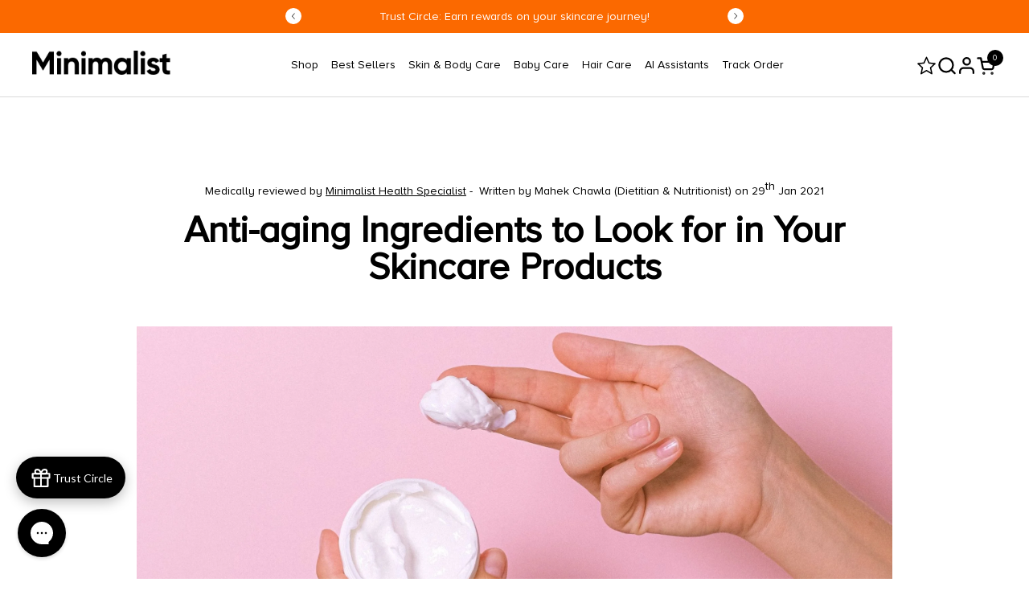

--- FILE ---
content_type: text/html; charset=utf-8
request_url: https://beminimalist.co/blogs/skin-care/anti-aging-ingredients-to-look-for-in-your-skincare-products
body_size: 98864
content:
<!doctype html><html id="html" class="no-js" lang="en" dir="ltr">
  <head>
   

    <!-- Gokwik theme code start -->
  <link rel="dns-prefetch" href="https://pdp.gokwik.co/">
  <link rel="dns-prefetch" href="https://api.gokwik.co">
    


  <script>
    window.gaTag = {ga4: "G-WRMHDT4779"}
    window.merchantInfo  = {
            mid: "19g6ilnczmpgl",
            environment: "production",
            type: "merchantInfo",
      		storeId: "41096085665",
      		fbpixel: "738935293622949",
          }
    var productFormSelector = '';
    var cart = {"note":null,"attributes":{},"original_total_price":0,"total_price":0,"total_discount":0,"total_weight":0.0,"item_count":0,"items":[],"requires_shipping":false,"currency":"INR","items_subtotal_price":0,"cart_level_discount_applications":[],"checkout_charge_amount":0}
    var templateName = 'article'
  </script>

  <script src="https://pdp.gokwik.co/merchant-integration/build/merchant.integration.js?v4" defer></script>

  <script>
    if ('$' && '$' !== 'undefined') {
        const script = document.createElement('script');
        script.src = "https://www.googletagmanager.com/gtag/js?id="+ window.gaTag.ga4;
        script.defer = true;
        document.head.appendChild(script);
        window.dataLayer = window.dataLayer || [];
        function gtag(){dataLayer.push(arguments);}
        gtag('js', new Date());
        gtag('config', window.gaTag.ga4 ,{ 'groups': 'GA4','debug_mode':true });
    }
  </script>

  <script>
    window.addEventListener('gokwikLoaded', e => {
    var buyNowButton = document.getElementById('gokwik-buy-now');
if (buyNowButton) {
    buyNowButton.disabled = false;
    buyNowButton.classList.remove('disabled');
}
      var gokwikCheckoutButtons = document.querySelectorAll('.gokwik-checkout button');
gokwikCheckoutButtons.forEach(function(button) {
    button.disabled = false;
    button.classList.remove('disabled');
});
    //Do Not Touch This Line
    let clicked = false;
    let gokwikAdsID = "";
    const gokwikCheckoutEnable = (arrayOfElement) => {
      if (arrayOfElement.length === 0) return null;
      if (arrayOfElement.length > 1) {
        arrayOfElement.forEach(data => {
          if (data) {
            let targetElement = document.querySelectorAll(data);
            if (targetElement.length >= 1) {
              targetElement.forEach(element => {
                
                element.addEventListener("click", () => {
                  if (!clicked && gokwikAdsID) {
                    clicked = true;
                    gtag('event', 'conversion', {
                      'send_to': gokwikAdsID.toString().trim(),
                      'value': 0.0,
                      'currency': '',
                      'transaction_id': ''
                    });
                  }
                });
              });
            }
          }
        });
      }
    };
    gokwikCheckoutEnable(["#gokwik-buy-now",".gokwik-checkout button"])
    gokwikSdk.on('modal_closed', ()=>{
        clicked = false;
    })

    const targetElement = document.querySelector("body");
      function debounce(func, delay) {
        let timeoutId;
        return function () {
          const context = this;
          const args = arguments;
          clearTimeout(timeoutId);
          timeoutId = setTimeout(function () {
            func.apply(context, args);
          }, delay);
        };
      }

      const observer = new MutationObserver(() => {
     const addToCartButton = document.querySelector("button[name='add']");
const gokwikBuyNowButton = document.getElementById('gokwik-buy-now');

if (addToCartButton && addToCartButton.disabled) {
    gokwikBuyNowButton?.setAttribute('disabled', 'disabled');
} else {
    gokwikBuyNowButton?.removeAttribute('disabled');
}
    
        debouncedMyTimer();
      });

      const debouncedMyTimer = debounce(() => {
        observer.disconnect();
        //Do Not Touch this function
    
        gokwikCheckoutEnable(["#gokwik-buy-now",".gokwik-checkout button"])
        var gokwikCheckoutButtons = document.querySelectorAll('.gokwik-checkout button');
gokwikCheckoutButtons.forEach(function(button) {
    button.disabled = false;
    button.classList.remove('disabled');
});
        observer.observe(targetElement, { childList: true, subtree: true });
      }, 700);

      const config = { childList: true, subtree: true };
      observer.observe(targetElement, config);
    });
  </script>



<style>
  
  .gokwik-checkout {
    width: 100%;
    display: flex;
    justify-content: center;
    flex-direction: column;
    align-items: end;
    margin-bottom: 0px;
  }
  .gokwik-checkout button {
    max-width:100%;
    width: 100%;
    display: flex;
    justify-content: center;
    align-items: center;
    position: relative;
    cursor: pointer;
    height:45px;
  }
  #gokwik-buy-now.disabled, .gokwik-disabled{
    opacity:0.5;
    cursor: not-allowed;
    }
    .gokwik-checkout button:focus {
    outline: none;
  }
  .gokwik-checkout button > span {
    display: flex;
  }
  .gokwik-checkout button > span.btn-text {
    display: flex;
    flex-direction: column;
    align-items: center;
  }
  .gokwik-checkout button > span.btn-text > span:last-child {
  	padding-top: 0;
      font-size: 10px;
    letter-spacing: 1px;
    line-height:14px;
    text-transform: initial;
  }
  .gokwik-checkout button > span.btn-text > span:first-child {
    font-size: 15px;
    line-height: 18px;
  }
  .gokwik-checkout button > span.pay-opt-icon img:first-child {
    margin-right: 10px;
    margin-left: 10px;
    height:18px;
  }
  /*   Additional */
  .gokwik-checkout button.disabled{
    opacity:0.5;
    cursor: not-allowed;
    }
  .gokwik-checkout button.disabled .addloadr#btn-loader{
     display: flex!important;
  }
    #gokwik-buy-now.disabled .addloadr#btn-loader{
     display: flex!important;
  }
      #gokwik-buy-now:disabled{
     cursor: not-allowed;
  }
  .gorgias-chat-key-1vly0ou {
    z-index: 2147483!important;
  }
  .nector-websdk-widget .nector-rewards-widget-container {
    z-index: 2147483!important;
  }

  

  
   #gokwik-buy-now {
     width: 100%;
     cursor: pointer;
     line-height: 1;
     padding: 15px 10px;
    font-size: 15px;
    margin-top: 10px;
    position: relative;
    display: flex;
    justify-content: center;
    align-items: center;
     height:45px;
     letter-spacing: .1rem;
   }
  
  #gokwik-buy-now > span {
    display: flex;
  }
  #gokwik-buy-now > span.btn-text {
    display: flex;
    flex-direction: column;
    align-items: center;
  }
  #gokwik-buy-now > span.pay-opt-icon img:first-child {
    margin-right: 10px;
    margin-left: 10px;
    height:18px;
  }
  
  /* Loader CSS */
    #btn-loader{
      display: none;
      position: absolute;
      top: 0;
      bottom: 0;
      left: 0;
      right: 0;
      justify-content: center;
      align-items: center;
      background:#000000;
      border-radius:0px;
    }

  .cir-loader,
  .cir-loader:after {
    border-radius: 50%;
    width: 35px;
    height: 35px;
  }
  .cir-loader {
    margin: 6px auto;
    font-size: 10px;
    position: relative;
    text-indent: -9999em;
    border-top: 0.5em solid rgba(255, 255, 255, 0.2);
    border-right: 0.5em solid rgba(255, 255, 255, 0.2);
    border-bottom: 0.5em solid rgba(255, 255, 255, 0.2);
    border-left: 0.5em solid #ffffff;
    -webkit-transform: translateZ(0);
    -ms-transform: translateZ(0);
    transform: translateZ(0);
    -webkit-animation: load8 1.1s infinite linear;
    animation: load8 1.1s infinite linear;
  }
  @-webkit-keyframes load8 {
    0% {
      -webkit-transform: rotate(0deg);
      transform: rotate(0deg);
    }
    100% {
      -webkit-transform: rotate(360deg);
      transform: rotate(360deg);
    }
  }
  @keyframes load8 {
    0% {
      -webkit-transform: rotate(0deg);
      transform: rotate(0deg);
    }
    100% {
      -webkit-transform: rotate(360deg);
      transform: rotate(360deg);
    }
  }
</style>

 <!-- Gokwik theme code End -->

 
    

    <meta charset="utf-8">
    <meta http-equiv="X-UA-Compatible" content="IE=edge,chrome=1">
    <meta name="viewport" content="width=device-width, initial-scale=1.0, height=device-height, minimum-scale=1.0"><link
        rel="shortcut icon"
        href="https://sfycdn.speedsize.com/56385b25-4e17-4a9a-9bec-c421c18686fb/https://beminimalist.co/cdn/shop/files/Minimalist_Favicon.png?crop=center&height=48&v=1643556521&width=48"
        type="image/png"
      ><title>Anti-aging ingredients to look for in skincare products &ndash; Minimalist
</title><meta
        name="description"
        content="Interested in delaying the aging process? You should be looking out for these anti-aging ingredients!"
      ><script async src="https://minimalistindia.api.useinsider.com/ins.js?id=10011489"></script>

<meta property="og:site_name" content="Minimalist">
<meta property="og:url" content="https://beminimalist.co/blogs/skin-care/anti-aging-ingredients-to-look-for-in-your-skincare-products">
<meta property="og:title" content="Anti-aging ingredients to look for in skincare products">
<meta property="og:type" content="article">
<meta property="og:description" content="Interested in delaying the aging process? You should be looking out for these anti-aging ingredients!"><meta property="og:image" content="http://beminimalist.co/cdn/shop/articles/cover_image_1_e03be250-b44a-4686-a981-fb70acb9b5ce.jpg?v=1611897329">
  <meta property="og:image:secure_url" content="https://sfycdn.speedsize.com/56385b25-4e17-4a9a-9bec-c421c18686fb/https://beminimalist.co/cdn/shop/articles/cover_image_1_e03be250-b44a-4686-a981-fb70acb9b5ce.jpg?v=1611897329">
  <meta property="og:image:width" content="2240">
  <meta property="og:image:height" content="1260"><meta name="twitter:card" content="summary_large_image">
<meta name="twitter:title" content="Anti-aging ingredients to look for in skincare products">
<meta name="twitter:description" content="Interested in delaying the aging process? You should be looking out for these anti-aging ingredients!"><script type="application/ld+json">
  [
    {
      "@context": "https://schema.org",
      "@type": "WebSite",
      "name": "Minimalist",
      "url": "https:\/\/beminimalist.co"
    },
    {
      "@context": "https://schema.org",
      "@type": "Organization",
      "name": "Minimalist",
      "url": "https:\/\/beminimalist.co"
    }
  ]
</script>

<script type="application/ld+json">
{
  "@context": "http://schema.org",
  "@type": "BreadcrumbList",
  "itemListElement": [
    {
      "@type": "ListItem",
      "position": 1,
      "name": "Home",
      "item": "https://beminimalist.co"
    },{
        "@type": "ListItem",
        "position": 2,
        "name": "Skin Care",
        "item": "https://beminimalist.co/blogs/skin-care"
      }, {
        "@type": "ListItem",
        "position": 3,
        "name": "Skin Care",
        "item": "https://beminimalist.co/blogs/skin-care/anti-aging-ingredients-to-look-for-in-your-skincare-products"
      }]
}
</script><script type="application/ld+json">
  {
    "@context": "http://schema.org",
    "@type": "Article",
    "articleBody": "",
    "mainEntityOfPage": {
      "@type": "WebPage",
      "@id": "https:\/\/beminimalist.co"
    },
    "headline": "Anti-aging Ingredients to Look for in Your Skincare Products","image": [
        "https:\/\/beminimalist.co\/cdn\/shop\/articles\/cover_image_1_e03be250-b44a-4686-a981-fb70acb9b5ce.jpg?v=1611897329\u0026width=1920"
      ],"datePublished": "2021-01-29T10:43:59Z",
    "dateCreated": "2021-01-29T10:43:59Z",
    "author": {
      "@type": "Person",
      "name": "Shopify API"
    },"publisher": {
      "@type": "Organization",
      "name": "Minimalist"
    }
  }
  </script><link rel="canonical" href="https://beminimalist.co/blogs/skin-care/anti-aging-ingredients-to-look-for-in-your-skincare-products">

    <link rel="preconnect" href="https://cdn.shopify.com"><link rel="preconnect" href="https://fonts.shopifycdn.com" crossorigin><link rel="preload" href="https://cdn.shopify.com/s/files/1/0410/9608/5665/files/ProximaNovaA-Bold.ttf?v=1711044443" as="font" type="font/ttf" crossorigin="anonymous">
    <link rel="preload" href="https://cdn.shopify.com/s/files/1/0410/9608/5665/files/ProximaNovaA-Regular.ttf?v=1711045552" as="font" type="font/ttf" crossorigin="anonymous"><link rel="preload" href="//beminimalist.co/cdn/fonts/dm_sans/dmsans_n5.8a0f1984c77eb7186ceb87c4da2173ff65eb012e.woff2" as="font" type="font/woff2" crossorigin><style type="text/css">
@font-face {
  font-family: "DM Sans";
  font-weight: 500;
  font-style: normal;
  font-display: swap;
  src: url("//beminimalist.co/cdn/fonts/dm_sans/dmsans_n5.8a0f1984c77eb7186ceb87c4da2173ff65eb012e.woff2") format("woff2"),
       url("//beminimalist.co/cdn/fonts/dm_sans/dmsans_n5.9ad2e755a89e15b3d6c53259daad5fc9609888e6.woff") format("woff");
}



</style>
<style type="text/css">

  :root {

    /* Font variables */

    --font-stack-headings-primary: "DM Sans", sans-serif;
    --font-weight-headings-primary: 500;
    --font-style-headings-primary: normal;

    --font-stack-body-primary: "system_ui", -apple-system, 'Segoe UI', Roboto, 'Helvetica Neue', 'Noto Sans', 'Liberation Sans', Arial, sans-serif, 'Apple Color Emoji', 'Segoe UI Emoji', 'Segoe UI Symbol', 'Noto Color Emoji';
    --font-weight-body-primary: 400;--font-weight-body-primary-bold: 700;--font-weight-body-primary-medium: 400;--font-style-body-primary: normal;

    --font-stack-body-secondary: "system_ui", -apple-system, 'Segoe UI', Roboto, 'Helvetica Neue', 'Noto Sans', 'Liberation Sans', Arial, sans-serif, 'Apple Color Emoji', 'Segoe UI Emoji', 'Segoe UI Symbol', 'Noto Color Emoji';
    --font-weight-body-secondary: 400;--font-weight-body-secondary-bold: 700;--font-style-body-secondary: normal;

    --font-weight-menu: var(--font-weight-body-primary-medium);
    --font-weight-buttons: var(--font-weight-body-primary-medium);

    --base-headings-primary-size: 60;
    --base-headings-secondary-size: ;
    --base-headings-line: 1;
    --base-headings-spacing: 0.0em;

    --base-body-primary-size: 16;
    --base-body-secondary-size: 18;
    --base-body-line: 1.4;

    /* Color variables */

    --color-background-header: #ffffff;
    --color-text-header: #000000;
    --color-foreground-header: #fff;
    --color-borders-header: rgba(0, 0, 0, 0.15);

    --color-background-main: #FFFFFF;
    --color-secondary-background-main: rgba(0, 0, 0, 0.08);
    --color-third-background-main: rgba(0, 0, 0, 0.04);
    --color-fourth-background-main: rgba(0, 0, 0, 0.02);
    --color-opacity-background-main: rgba(255, 255, 255, 0);
    --color-text-main: #000000;
    --color-foreground-main: #fff;
    --color-secondary-text-main: rgba(0, 0, 0, 0.6);
    --color-borders-main: rgba(0, 0, 0, 0.1);
    --color-background-main-alternate: #d9d8d7;

    --color-background-product-card: rgba(0,0,0,0);
    --color-background-cart-card: rgba(0,0,0,0);

    --color-background-footer: #1b1a1a;
    --color-text-footer: #d9d8d7;
    --color-borders-footer: rgba(217, 216, 215, 0.15);

    --color-borders-forms-primary: rgba(0, 0, 0, 0.3);
    --color-borders-forms-secondary: rgba(0, 0, 0, 0.6);

    /* Borders */

    --border-width-cards: px;
    --border-radius-cards: 0px;
    --border-width-buttons: 1px;
    --border-radius-buttons: 0px;
    --border-width-forms: 1px;
    --border-radius-forms: 0px;
    --border-radius-widgets: 10px;
    --border-radius-product-card: 0px;

    /* Layout */
    
    --theme-max-width: 1360px;
    --grid-gap-original-base: 32px;
    --container-vertical-space-base: 90px;
    --image-fit-padding: 10%;

  }

  .facets--horiz .facets__summary, #main select, .sidebar select {
    background-image: url('data:image/svg+xml;utf8,<svg fill="none" height="7" viewBox="0 0 12 7" width="12" xmlns="http://www.w3.org/2000/svg"><g fill="%23000000"><path d="m1.2334.554688 5.65685 5.656852-.7071.70711-5.656858-5.65686z"/><path d="m11.8252 1.26221-5.65686 5.65685-.70711-.70711 5.65687-5.65685z"/></g></svg>');
  }

  .star-rating__stars {
    background-image: url('data:image/svg+xml;utf8,<svg width="20" height="14" viewBox="0 0 14 13" fill="rgba%280%2C+0%2C+0%2C+0.1%29" xmlns="http://www.w3.org/2000/svg"><path d="m7 0 1.572 4.837h5.085l-4.114 2.99 1.572 4.836L7 9.673l-4.114 2.99 1.571-4.837-4.114-2.99h5.085L7 0Z" stroke="rgba%280%2C+0%2C+0%2C+0.1%29" stroke-width="0"/></svg>');
  }
  .star-rating__stars-active {
    background-image: url('data:image/svg+xml;utf8,<svg width="20" height="13" viewBox="0 0 14 13" fill="none" xmlns="http://www.w3.org/2000/svg"><path d="m7 0 1.572 4.837h5.085l-4.114 2.99 1.572 4.836L7 9.673l-4.114 2.99 1.571-4.837-4.114-2.99h5.085L7 0Z" fill="%23000000" stroke-width="0"/></svg>');
  }

  

</style>

<style id="root-height">
  :root {
    --window-height: 100vh;
  }
</style><link href="//beminimalist.co/cdn/shop/t/120/assets/theme.css?v=25615956142936477961761197507" as="style" rel="preload"><link href="//beminimalist.co/cdn/shop/t/120/assets/section-header.css?v=94087476044609576751761197507" as="style" rel="preload"><link href="//beminimalist.co/cdn/shop/t/120/assets/component-product-item.css?v=49390880647647786851761197507" as="style" rel="preload"><link href="//beminimalist.co/cdn/shop/t/120/assets/component-product-variants.css?v=181504290109420163051761197507" as="style" rel="preload"><link href="//beminimalist.co/cdn/shop/t/120/assets/section-main-article.css?v=63955411599794311451761197507" as="style" rel="preload"><style data-shopify>
    #custom-product-card-spacing .product-item__title{
      margin-bottom: 15px;
    }
    #custom-product-card-spacing .product-item__vendor{
      margin-bottom: 10px;
    }
    #custom-product-card-spacing .product-item__text{
      margin-bottom: 10px;
    }
    #custom-product-card-spacing .product-item__ratings{
      margin-bottom: 10px;
    }

    .product-text .product-icons-list{
      margin-top: 1.5rem;
    }
    .product-item .product-price--compare{
      padding-left: 8px;
    }

    #html{
     padding-bottom:0px !important;
   }

   
    #site-cart-sidebar .sidebar__footer{
      background-color: #000 !important;
    }
   #site-cart-sidebar .sidebar__footer .cart__details--row{
      border-color: #fff;
    }
   #site-cart-sidebar .sidebar__footer .cart__total.cart__details--row strong{
      color: #fff
    }
    #site-cart-sidebar .sidebar__footer .cart__total.cart__details--row span{
      color: #fff
    }
    #site-cart-sidebar .sidebar__footer .cart__shipping{
      color: #fff
    }
    #site-cart-sidebar .sidebar__footer #ViewCart{
      border-color: #fff;
      color: #ffffff;
    }
    #site-cart-sidebar .sidebar__footer #CheckOut{
      background-color: #fff;
      color: #000;
      border-color: #fff;
    }
  

  </style>

    <link rel="stylesheet" href="//beminimalist.co/cdn/shop/t/120/assets/theme.css?v=25615956142936477961761197507" media="print" onload="this.media='all'">
    <noscript><link rel="stylesheet" href="//beminimalist.co/cdn/shop/t/120/assets/theme.css?v=25615956142936477961761197507"></noscript>
    <link rel="stylesheet" href="//beminimalist.co/cdn/shop/t/120/assets/custom.css?v=132437513708212959741769080841" media="print" onload="this.media='all'">
    <noscript><link rel="stylesheet" href="//beminimalist.co/cdn/shop/t/120/assets/custom.css?v=132437513708212959741769080841"></noscript>


    <script>window.performance && window.performance.mark && window.performance.mark('shopify.content_for_header.start');</script><meta name="google-site-verification" content="30rrM7FqOqrjje42Aa4IeywEo07ZJXAL_jW9gnP9S0g">
<meta name="facebook-domain-verification" content="wxhtd34gwj2qgxesd96zrgbu8jylws">
<meta id="shopify-digital-wallet" name="shopify-digital-wallet" content="/41096085665/digital_wallets/dialog">
<link rel="alternate" type="application/atom+xml" title="Feed" href="/blogs/skin-care.atom" />
<script async="async" src="/checkouts/internal/preloads.js?locale=en-IN"></script>
<script id="shopify-features" type="application/json">{"accessToken":"0c5dff4b094cb947039ab45b66eabd47","betas":["rich-media-storefront-analytics"],"domain":"beminimalist.co","predictiveSearch":true,"shopId":41096085665,"locale":"en"}</script>
<script>var Shopify = Shopify || {};
Shopify.shop = "minimalistinc.myshopify.com";
Shopify.locale = "en";
Shopify.currency = {"active":"INR","rate":"1.0"};
Shopify.country = "IN";
Shopify.theme = {"name":"ProdTheme-NoChangesToBeMade\u003c\u003eGokwik_23Oct","id":142589984929,"schema_name":"Combine","schema_version":"2.3.1","theme_store_id":null,"role":"main"};
Shopify.theme.handle = "null";
Shopify.theme.style = {"id":null,"handle":null};
Shopify.cdnHost = "beminimalist.co/cdn";
Shopify.routes = Shopify.routes || {};
Shopify.routes.root = "/";</script>
<script type="module">!function(o){(o.Shopify=o.Shopify||{}).modules=!0}(window);</script>
<script>!function(o){function n(){var o=[];function n(){o.push(Array.prototype.slice.apply(arguments))}return n.q=o,n}var t=o.Shopify=o.Shopify||{};t.loadFeatures=n(),t.autoloadFeatures=n()}(window);</script>
<script id="shop-js-analytics" type="application/json">{"pageType":"article"}</script>
<script defer="defer" async type="module" src="//beminimalist.co/cdn/shopifycloud/shop-js/modules/v2/client.init-shop-cart-sync_BT-GjEfc.en.esm.js"></script>
<script defer="defer" async type="module" src="//beminimalist.co/cdn/shopifycloud/shop-js/modules/v2/chunk.common_D58fp_Oc.esm.js"></script>
<script defer="defer" async type="module" src="//beminimalist.co/cdn/shopifycloud/shop-js/modules/v2/chunk.modal_xMitdFEc.esm.js"></script>
<script type="module">
  await import("//beminimalist.co/cdn/shopifycloud/shop-js/modules/v2/client.init-shop-cart-sync_BT-GjEfc.en.esm.js");
await import("//beminimalist.co/cdn/shopifycloud/shop-js/modules/v2/chunk.common_D58fp_Oc.esm.js");
await import("//beminimalist.co/cdn/shopifycloud/shop-js/modules/v2/chunk.modal_xMitdFEc.esm.js");

  window.Shopify.SignInWithShop?.initShopCartSync?.({"fedCMEnabled":true,"windoidEnabled":true});

</script>
<script>(function() {
  var isLoaded = false;
  function asyncLoad() {
    if (isLoaded) return;
    isLoaded = true;
    var urls = ["https:\/\/pc-quiz.s3.us-east-2.amazonaws.com\/current\/quiz-loader.min.js?shop=minimalistinc.myshopify.com","\/\/staticw2.yotpo.com\/Sphwk8Wj9Cg1x0FxDDivWxXcFjrv9ApHjy7kM0pR\/widget.js?shop=minimalistinc.myshopify.com","\/\/cdn.shopify.com\/proxy\/e4485906759b99e6719d9b600cf148132b1b5e26ca08628dc544a663311f7d48\/api.goaffpro.com\/loader.js?shop=minimalistinc.myshopify.com\u0026sp-cache-control=cHVibGljLCBtYXgtYWdlPTkwMA"];
    for (var i = 0; i < urls.length; i++) {
      var s = document.createElement('script');
      s.type = 'text/javascript';
      s.async = true;
      s.src = urls[i];
      var x = document.getElementsByTagName('script')[0];
      x.parentNode.insertBefore(s, x);
    }
  };
  if(window.attachEvent) {
    window.attachEvent('onload', asyncLoad);
  } else {
    window.addEventListener('load', asyncLoad, false);
  }
})();</script>
<script id="__st">var __st={"a":41096085665,"offset":19800,"reqid":"2f483c86-6811-49a1-bb6d-d2a46422070a-1769150297","pageurl":"beminimalist.co\/blogs\/skin-care\/anti-aging-ingredients-to-look-for-in-your-skincare-products","s":"articles-393441738913","u":"753da4ace9f5","p":"article","rtyp":"article","rid":393441738913};</script>
<script>window.ShopifyPaypalV4VisibilityTracking = true;</script>
<script id="form-persister">!function(){'use strict';const t='contact',e='new_comment',n=[[t,t],['blogs',e],['comments',e],[t,'customer']],o='password',r='form_key',c=['recaptcha-v3-token','g-recaptcha-response','h-captcha-response',o],s=()=>{try{return window.sessionStorage}catch{return}},i='__shopify_v',u=t=>t.elements[r],a=function(){const t=[...n].map((([t,e])=>`form[action*='/${t}']:not([data-nocaptcha='true']) input[name='form_type'][value='${e}']`)).join(',');var e;return e=t,()=>e?[...document.querySelectorAll(e)].map((t=>t.form)):[]}();function m(t){const e=u(t);a().includes(t)&&(!e||!e.value)&&function(t){try{if(!s())return;!function(t){const e=s();if(!e)return;const n=u(t);if(!n)return;const o=n.value;o&&e.removeItem(o)}(t);const e=Array.from(Array(32),(()=>Math.random().toString(36)[2])).join('');!function(t,e){u(t)||t.append(Object.assign(document.createElement('input'),{type:'hidden',name:r})),t.elements[r].value=e}(t,e),function(t,e){const n=s();if(!n)return;const r=[...t.querySelectorAll(`input[type='${o}']`)].map((({name:t})=>t)),u=[...c,...r],a={};for(const[o,c]of new FormData(t).entries())u.includes(o)||(a[o]=c);n.setItem(e,JSON.stringify({[i]:1,action:t.action,data:a}))}(t,e)}catch(e){console.error('failed to persist form',e)}}(t)}const f=t=>{if('true'===t.dataset.persistBound)return;const e=function(t,e){const n=function(t){return'function'==typeof t.submit?t.submit:HTMLFormElement.prototype.submit}(t).bind(t);return function(){let t;return()=>{t||(t=!0,(()=>{try{e(),n()}catch(t){(t=>{console.error('form submit failed',t)})(t)}})(),setTimeout((()=>t=!1),250))}}()}(t,(()=>{m(t)}));!function(t,e){if('function'==typeof t.submit&&'function'==typeof e)try{t.submit=e}catch{}}(t,e),t.addEventListener('submit',(t=>{t.preventDefault(),e()})),t.dataset.persistBound='true'};!function(){function t(t){const e=(t=>{const e=t.target;return e instanceof HTMLFormElement?e:e&&e.form})(t);e&&m(e)}document.addEventListener('submit',t),document.addEventListener('DOMContentLoaded',(()=>{const e=a();for(const t of e)f(t);var n;n=document.body,new window.MutationObserver((t=>{for(const e of t)if('childList'===e.type&&e.addedNodes.length)for(const t of e.addedNodes)1===t.nodeType&&'FORM'===t.tagName&&a().includes(t)&&f(t)})).observe(n,{childList:!0,subtree:!0,attributes:!1}),document.removeEventListener('submit',t)}))}()}();</script>
<script integrity="sha256-4kQ18oKyAcykRKYeNunJcIwy7WH5gtpwJnB7kiuLZ1E=" data-source-attribution="shopify.loadfeatures" defer="defer" src="//beminimalist.co/cdn/shopifycloud/storefront/assets/storefront/load_feature-a0a9edcb.js" crossorigin="anonymous"></script>
<script data-source-attribution="shopify.dynamic_checkout.dynamic.init">var Shopify=Shopify||{};Shopify.PaymentButton=Shopify.PaymentButton||{isStorefrontPortableWallets:!0,init:function(){window.Shopify.PaymentButton.init=function(){};var t=document.createElement("script");t.src="https://beminimalist.co/cdn/shopifycloud/portable-wallets/latest/portable-wallets.en.js",t.type="module",document.head.appendChild(t)}};
</script>
<script data-source-attribution="shopify.dynamic_checkout.buyer_consent">
  function portableWalletsHideBuyerConsent(e){var t=document.getElementById("shopify-buyer-consent"),n=document.getElementById("shopify-subscription-policy-button");t&&n&&(t.classList.add("hidden"),t.setAttribute("aria-hidden","true"),n.removeEventListener("click",e))}function portableWalletsShowBuyerConsent(e){var t=document.getElementById("shopify-buyer-consent"),n=document.getElementById("shopify-subscription-policy-button");t&&n&&(t.classList.remove("hidden"),t.removeAttribute("aria-hidden"),n.addEventListener("click",e))}window.Shopify?.PaymentButton&&(window.Shopify.PaymentButton.hideBuyerConsent=portableWalletsHideBuyerConsent,window.Shopify.PaymentButton.showBuyerConsent=portableWalletsShowBuyerConsent);
</script>
<script data-source-attribution="shopify.dynamic_checkout.cart.bootstrap">document.addEventListener("DOMContentLoaded",(function(){function t(){return document.querySelector("shopify-accelerated-checkout-cart, shopify-accelerated-checkout")}if(t())Shopify.PaymentButton.init();else{new MutationObserver((function(e,n){t()&&(Shopify.PaymentButton.init(),n.disconnect())})).observe(document.body,{childList:!0,subtree:!0})}}));
</script>

<script>window.performance && window.performance.mark && window.performance.mark('shopify.content_for_header.end');</script>

    <script>
  
      /* js helpers */
      const debounce = (fn, wait) => {
        let t;
        return (...args) => {
          clearTimeout(t);
          t = setTimeout(() => fn.apply(this, args), wait);
        };
      }
      window.KEYCODES = {
        TAB: 9,
        ESC: 27,
        DOWN: 40,
        RIGHT: 39,
        UP: 38,
        LEFT: 37,
        RETURN: 13
      };
  
      /* background image sizes */
      const rbi = [];
      const rbiSetSize = (img) => {
        if ( img.offsetWidth / img.dataset.ratio < img.offsetHeight ) {
          img.setAttribute('sizes', `${Math.ceil(img.offsetHeight * img.dataset.ratio)}px`);
        } else {
          img.setAttribute('sizes', `${Math.ceil(img.offsetWidth)}px`);
        }
      }
      window.addEventListener('resize', debounce(()=>{
        for ( let img of rbi ) {
          rbiSetSize(img);
        }
      }, 250));
      
    </script>

    <style>
      .solid-btn-wrap{
        background-color: #000;
        color: #fff;
      }
      .solid-btn-wrap.button--loader.button--outline circle{
        stroke: #fff;
      }

      html, body {
        overflow: auto;
        scroll-behavior: smooth;
      }
    </style><noscript>
      <link rel="stylesheet" href="//beminimalist.co/cdn/shop/t/120/assets/theme-noscript.css?v=179842145173141752951761197507">
    </noscript>
    <link rel="preconnect" href="https://sfycdn.speedsize.com/" data-speedsize="auto">

    <link rel="stylesheet" href="//beminimalist.co/cdn/shop/t/120/assets/slick.css?v=35107989112814935041761197507" media="print" onload="this.media='all'">
    <noscript><link rel="stylesheet" href="//beminimalist.co/cdn/shop/t/120/assets/slick.css?v=35107989112814935041761197507"></noscript>
    <link rel="stylesheet" href="//beminimalist.co/cdn/shop/t/120/assets/slick-theme.css?v=102116966862367537541761197507" media="print" onload="this.media='all'">
    <noscript><link rel="stylesheet" href="//beminimalist.co/cdn/shop/t/120/assets/slick-theme.css?v=102116966862367537541761197507"></noscript>

  <script src="//beminimalist.co/cdn/shop/t/120/assets/jquery.js?v=158417595810649192771761197507"></script>
  <script src="//beminimalist.co/cdn/shop/t/120/assets/slick-min.js?v=119177116428520753221761197507"></script>

    

<!-- PageFly Header Render begins -->
  
  <script>
    window.addEventListener('load', () => {
      // fallback for gtag when not initialized
      if(typeof window.gtag !== 'function') {
        window.gtag = (str1, str2, obj) => {
        }
      }
    }) 
  </script>
  <style>.__pf .pf-c-ct,.__pf .pf-c-lt,.__pf .pf-c-rt{align-content:flex-start}.__pf .oh,.pf-sr-only{overflow:hidden}.__pf .pf-ifr,.pf-no-border,.pf-sr-only{border:0}.__pf img,.__pf video{max-width:100%;border:0;vertical-align:middle}.__pf [tabIndex],.__pf button,.__pf input,.__pf select,.__pf textarea{touch-action:manipulation}.__pf :focus-visible{outline:0!important;box-shadow:none!important}.__pf :not(input):not(select):not(textarea):not([data-active=true]):focus-visible{border:none!important}.__pf *,.__pf :after,.__pf :before{box-sizing:border-box}.__pf [disabled],.__pf [readonly]{cursor:default}.__pf [data-href],.__pf button:not([data-pf-id]):hover{cursor:pointer}.__pf [disabled]:not([disabled=false]){pointer-events:none}.__pf [hidden]{display:none!important}.__pf [data-link=inherit]{color:inherit;text-decoration:none}.__pf [data-pf-placeholder]{outline:0;height:auto;display:none;pointer-events:none!important}.__pf .pf-ifr,.__pf [style*="--ratio"] img{height:100%;left:0;top:0;width:100%;position:absolute}.__pf .pf-r,.__pf .pf-r-eh>.pf-c{display:flex}.__pf [style*="--cw"]{padding:0 15px;width:100%;margin:auto;max-width:var(--cw)}.__pf .pf-bg-lazy{background-image:none!important}.__pf .pf-r{flex-wrap:wrap}.__pf .pf-r-dg{display:grid}.__pf [style*="--c-xs"]{max-width:calc(100%/12*var(--c-xs));flex-basis:calc(100%/12*var(--c-xs))}.__pf [style*="--s-xs"]{margin:0 calc(-1 * var(--s-xs))}.__pf [style*="--s-xs"]>.pf-c{padding:var(--s-xs)}.__pf .pf-r-ew>.pf-c{flex-grow:1;flex-basis:0}.__pf [style*="--ew-xs"]>.pf-c{flex-basis:calc(100% / var(--ew-xs));max-width:calc(100% / var(--ew-xs))}.__pf [style*="--ratio"]{position:relative;padding-bottom:var(--ratio)}.main-content{padding:0}.footer-section,.site-footer,.site-footer-wrapper,main .accent-background+.shopify-section{margin:0}@media (max-width:767.4999px){.__pf .pf-hide{display:none!important}}@media (max-width:1024.4999px) and (min-width:767.5px){.__pf .pf-sm-hide{display:none!important}}@media (max-width:1199.4999px) and (min-width:1024.5px){.__pf .pf-md-hide{display:none!important}}@media (min-width:767.5px){.__pf [style*="--s-sm"]{margin:0 calc(-1 * var(--s-sm))}.__pf [style*="--c-sm"]{max-width:calc(100%/12*var(--c-sm));flex-basis:calc(100%/12*var(--c-sm))}.__pf [style*="--s-sm"]>.pf-c{padding:var(--s-sm)}.__pf [style*="--ew-sm"]>.pf-c{flex-basis:calc(100% / var(--ew-sm));max-width:calc(100% / var(--ew-sm))}}@media (min-width:1024.5px){.__pf [style*="--s-md"]{margin:0 calc(-1 * var(--s-md))}.__pf [style*="--c-md"]{max-width:calc(100%/12*var(--c-md));flex-basis:calc(100%/12*var(--c-md))}.__pf [style*="--s-md"]>.pf-c{padding:var(--s-md)}.__pf [style*="--ew-md"]>.pf-c{flex-basis:calc(100% / var(--ew-md));max-width:calc(100% / var(--ew-md))}}@media (min-width:1199.5px){.__pf [style*="--s-lg"]{margin:0 calc(-1 * var(--s-lg))}.__pf [style*="--c-lg"]{max-width:calc(100%/12*var(--c-lg));flex-basis:calc(100%/12*var(--c-lg))}.__pf [style*="--s-lg"]>.pf-c{padding:var(--s-lg)}.__pf [style*="--ew-lg"]>.pf-c{flex-basis:calc(100% / var(--ew-lg));max-width:calc(100% / var(--ew-lg))}.__pf .pf-lg-hide{display:none!important}}.__pf .pf-r-eh>.pf-c>div{width:100%}.__pf .pf-c-lt{justify-content:flex-start;align-items:flex-start}.__pf .pf-c-ct{justify-content:center;align-items:flex-start}.__pf .pf-c-rt{justify-content:flex-end;align-items:flex-start}.__pf .pf-c-lm{justify-content:flex-start;align-items:center;align-content:center}.__pf .pf-c-cm{justify-content:center;align-items:center;align-content:center}.__pf .pf-c-rm{justify-content:flex-end;align-items:center;align-content:center}.__pf .pf-c-cb,.__pf .pf-c-lb,.__pf .pf-c-rb{align-content:flex-end}.__pf .pf-c-lb{justify-content:flex-start;align-items:flex-end}.__pf .pf-c-cb{justify-content:center;align-items:flex-end}.__pf .pf-c-rb{justify-content:flex-end;align-items:flex-end}.pf-sr-only{position:absolute;width:1px;height:1px;padding:0;clip:rect(0,0,0,0);white-space:nowrap;clip-path:inset(50%)}.pf-visibility-hidden{visibility:hidden}</style>
<style>@media all{.__pf .pf-gs-button-1,.__pf .pf-gs-button-2,.__pf .pf-gs-button-3{padding:12px 20px;font-size:16px;line-height:16px;letter-spacing:0;margin:0}.__pf{--pf-primary-color:rgb(250, 84, 28);--pf-secondary-color:rgb(121, 103, 192);--pf-foreground-color:rgb(28, 29, 31);--pf-background-color:rgb(244, 245, 250);--pf-primary-font:"Playfair Display";--pf-secondary-font:"Lato";--pf-tertiary-font:"Source Sans Pro"}.__pf .pf-gs-button-1{background-color:#919da9;color:#fff}.__pf .pf-gs-button-2{color:#919da9;border:1px solid #919da9}.__pf .pf-gs-button-3{background-color:#919da9;color:#fff;border-radius:40px}.__pf .pf-gs-button-4{color:#919da9;border-radius:40px;border:1px solid #919da9;padding:12px 20px;margin:0;font-size:16px;line-height:16px;letter-spacing:0}.__pf .pf-gs-button-5,.__pf .pf-gs-button-6{color:#919da9;border-style:solid;border-color:#919da9;padding:12px 20px;font-size:16px;line-height:16px;letter-spacing:0}.__pf .pf-gs-button-5{border-width:0 0 3px;margin:0}.__pf .pf-gs-button-6{border-width:0 3px 3px 0;margin:0}.__pf .pf-gs-icon-1,.__pf .pf-gs-icon-2{background-color:#919da9;color:#fff;padding:8px;margin:0;border-style:none}.__pf .pf-gs-icon-1{border-radius:0}.__pf .pf-gs-icon-2{border-radius:50%}.__pf .pf-gs-icon-3,.__pf .pf-gs-icon-4{background-color:#fff;color:#919da9;padding:8px;margin:0;border:1px solid #919da9}.__pf .pf-gs-icon-4{border-radius:50%}.__pf .pf-gs-icon-5,.__pf .pf-gs-icon-6{background-color:#f5f5f5;color:#919da9;padding:8px;margin:0;border:1px solid #919da9}.__pf .pf-gs-icon-6{border-radius:50%}.__pf .pf-gs-image-1{width:100%}.__pf .pf-gs-image-2{border:3px solid #919da9;width:100%}.__pf .pf-gs-image-3{border:3px solid #919da9;padding:10px;width:100%}.__pf .pf-gs-image-4,.__pf .pf-gs-image-5{border-radius:50%;width:100%}.__pf .pf-gs-image-5{border:3px solid #919da9}.__pf .pf-gs-image-6{border-radius:50%;border:3px solid #919da9;padding:10px;width:100%}.__pf .pf-gs-heading-1,.__pf .pf-gs-heading-2,.__pf .pf-gs-heading-3,.__pf .pf-gs-heading-4,.__pf .pf-gs-heading-5{color:#000;padding:0;margin:18px 0}.__pf .pf-gs-heading-1{font-size:32px}.__pf .pf-gs-heading-2{font-size:24px}.__pf .pf-gs-heading-3{font-size:20px}.__pf .pf-gs-heading-4{font-size:18px}.__pf .pf-gs-heading-5{font-size:16px}.__pf .pf-gs-heading-6{margin:18px 0;font-size:14px;color:#000;padding:0}.__pf .pf-gs-paragraph-1,.__pf .pf-gs-paragraph-2,.__pf .pf-gs-paragraph-3,.__pf .pf-gs-paragraph-4{color:#000;padding:0;margin:16px 0;font-size:16px}.__pf .pf-gs-paragraph-1{text-align:left}.__pf .pf-gs-paragraph-2{text-align:right}.__pf .pf-gs-paragraph-3{text-align:center}.__pf .pf-gs-divider-1,.__pf .pf-gs-divider-2,.__pf .pf-gs-divider-3{padding:16px 0;margin:0;font-size:2px}.__pf .pf-gs-divider-1{color:#919da9}.__pf .pf-gs-divider-2{color:#444749}.__pf .pf-gs-divider-3{color:#b9bfca}}</style>
<style>.pf-color-scheme-1,.pf-color-scheme-2{--pf-scheme-shadow-color:rgb(0, 0, 0, 0.25)}.pf-color-scheme-1{--pf-scheme-bg-color: ;--pf-scheme-text-color: ;--pf-scheme-btn-bg-color: ;--pf-scheme-btn-text-color: ;--pf-scheme-border-color: ;background-color:var(--pf-scheme-bg-color);background-image:var(--pf-scheme-bg-gradient-color);border-color:var(--pf-scheme-border-color);color:var(--pf-scheme-text-color)}.pf-color-scheme-2,.pf-color-scheme-3{--pf-scheme-btn-text-color:rgb(255, 255, 255);background-color:var(--pf-scheme-bg-color);background-image:var(--pf-scheme-bg-gradient-color);border-color:var(--pf-scheme-border-color);color:var(--pf-scheme-text-color)}.pf-color-scheme-2{--pf-scheme-bg-color:rgba(255, 255, 255, 0);--pf-scheme-text-color:rgb(0, 0, 0);--pf-scheme-btn-bg-color:rgb(145, 157, 169);--pf-scheme-border-color:rgba(0, 0, 0)}.pf-color-scheme-3,.pf-color-scheme-4{--pf-scheme-text-color:rgb(18, 18, 18);--pf-scheme-btn-bg-color:rgb(18, 18, 18);--pf-scheme-border-color:rgb(18, 18, 18)}.pf-color-scheme-3{--pf-scheme-bg-color:rgb(255, 255, 255);--pf-scheme-shadow-color:rgb(18, 18, 18)}.pf-color-scheme-4{--pf-scheme-bg-color:rgb(243, 243, 243);--pf-scheme-btn-text-color:rgb(243, 243, 243);--pf-scheme-shadow-color:rgb(18, 18, 18);background-color:var(--pf-scheme-bg-color);background-image:var(--pf-scheme-bg-gradient-color);border-color:var(--pf-scheme-border-color);color:var(--pf-scheme-text-color)}.pf-color-scheme-5,.pf-color-scheme-6,.pf-color-scheme-7{--pf-scheme-text-color:rgb(255, 255, 255);--pf-scheme-btn-bg-color:rgb(255, 255, 255);--pf-scheme-border-color:rgb(255, 255, 255);--pf-scheme-shadow-color:rgb(18, 18, 18);background-color:var(--pf-scheme-bg-color);background-image:var(--pf-scheme-bg-gradient-color);border-color:var(--pf-scheme-border-color);color:var(--pf-scheme-text-color)}.pf-color-scheme-5{--pf-scheme-bg-color:rgb(36, 40, 51);--pf-scheme-btn-text-color:rgb(0, 0, 0)}.pf-color-scheme-6{--pf-scheme-bg-color:rgb(18, 18, 18);--pf-scheme-btn-text-color:rgb(18, 18, 18)}.pf-color-scheme-7{--pf-scheme-bg-color:rgb(51, 79, 180);--pf-scheme-btn-text-color:rgb(51, 79, 180)}[data-pf-type^=Button]{background-color:var(--pf-scheme-btn-bg-color);background-image:var(--pf-scheme-btn-bg-gradient-color);color:var(--pf-scheme-btn-text-color)}@media all{.__pf .pf-image-7{border-radius:50%;border:3px solid #919da9;padding:10px;width:100%}.__pf .pf-image-6{border-radius:50%;border:3px solid #919da9;width:100%}.__pf .pf-image-5{border-radius:50%;width:100%}.__pf .pf-image-3,.__pf .pf-image-4{border:3px solid #919da9;width:100%}.__pf .pf-image-4{padding:10px}.__pf .pf-image-2{width:100%}.__pf .pf-heading-7-h1,.__pf .pf-heading-7-h2,.__pf .pf-heading-7-h3,.__pf .pf-heading-7-h4,.__pf .pf-heading-7-h5,.__pf .pf-heading-7-h6{margin:18px 0;font-size:14px;color:#000;padding:0}.__pf .pf-heading-6-h1,.__pf .pf-heading-6-h2,.__pf .pf-heading-6-h3,.__pf .pf-heading-6-h4,.__pf .pf-heading-6-h5,.__pf .pf-heading-6-h6{margin:18px 0;font-size:16px;color:#000;padding:0}.__pf .pf-heading-5-h1,.__pf .pf-heading-5-h2,.__pf .pf-heading-5-h3,.__pf .pf-heading-5-h4,.__pf .pf-heading-5-h5,.__pf .pf-heading-5-h6{margin:18px 0;font-size:18px;color:#000;padding:0}.__pf .pf-heading-4-h1,.__pf .pf-heading-4-h2,.__pf .pf-heading-4-h3,.__pf .pf-heading-4-h4,.__pf .pf-heading-4-h5,.__pf .pf-heading-4-h6{margin:18px 0;font-size:20px;color:#000;padding:0}.__pf .pf-heading-3-h1,.__pf .pf-heading-3-h2,.__pf .pf-heading-3-h3,.__pf .pf-heading-3-h4,.__pf .pf-heading-3-h5,.__pf .pf-heading-3-h6{margin:18px 0;font-size:24px;color:#000;padding:0}.__pf .pf-heading-2-h1,.__pf .pf-heading-2-h2,.__pf .pf-heading-2-h3,.__pf .pf-heading-2-h4,.__pf .pf-heading-2-h5,.__pf .pf-heading-2-h6{margin:18px 0;font-size:32px;color:#000;padding:0}.__pf .pf-divider-2,.__pf .pf-divider-3,.__pf .pf-divider-4{padding:16px 0;margin:0;font-size:2px}.__pf .pf-heading-1-h1,.__pf .pf-heading-1-h2,.__pf .pf-heading-1-h3,.__pf .pf-heading-1-h4,.__pf .pf-heading-1-h5,.__pf .pf-heading-1-h6{color:var(--pf-scheme-text-color);background-color:var(--pf-scheme-bg-color)}.__pf .pf-divider-4{color:#b9bfca}.__pf .pf-divider-3{color:#444749}.__pf .pf-divider-2{color:#919da9}.__pf .pf-divider-1{color:var(--pf-scheme-text-color)}.__pf .pf-icon-1,.__pf .pf-text-1,.__pf .pf-text-6,.__pf .pf-text-7,.pf-icon2-1,.pf-icon2-2,.pf-icon2-3,.pf-icon2-4,.pf-icon2-5,.pf-icon2-6,.pf-icon2-7{background-color:var(--pf-scheme-bg-color);color:var(--pf-scheme-text-color)}.__pf .pf-text-2,.__pf .pf-text-3,.__pf .pf-text-4,.__pf .pf-text-5{color:#000;padding:0;margin:16px 0;font-size:16px}.__pf .pf-text-4{text-align:center}.__pf .pf-text-3{text-align:right}.__pf .pf-text-2{text-align:left}.__pf .pf-icon-7{background-color:#f5f5f5;color:#919da9;padding:8px;margin:0;border:1px solid #919da9;border-radius:50%}.__pf .pf-icon-6{background-color:#f5f5f5;color:#919da9;padding:8px;margin:0;border:1px solid #919da9}.__pf .pf-icon-4,.__pf .pf-icon-5{background-color:#fff;color:#919da9;padding:8px;margin:0}.__pf .pf-icon-5{border:1px solid #919da9;border-radius:50%}.__pf .pf-icon-4{border:1px solid #919da9}.__pf .pf-icon-2,.__pf .pf-icon-3{padding:8px;margin:0;border-style:none;color:#fff;background-color:#919da9}.__pf .pf-icon-3{border-radius:50%}.__pf .pf-icon-2{border-radius:0}.__pf .pf-button-6,.__pf .pf-button-7{border-style:solid;border-color:#919da9}.__pf .pf-button-8{background-color:#919da9;color:#fff;padding:12px 20px}.__pf .pf-button-5,.__pf .pf-button-6,.__pf .pf-button-7{color:#919da9;padding:12px 20px;margin:0;font-size:16px;line-height:16px;letter-spacing:0}.__pf .pf-button-7{border-width:0 3px 3px 0}.__pf .pf-button-6{border-width:0 0 3px}.__pf .pf-button-5{border-radius:40px;border:1px solid #919da9}.__pf .pf-button-4{background-color:#919da9;color:#fff;border-radius:40px;padding:12px 20px;margin:0;font-size:16px;line-height:16px;letter-spacing:0}.__pf .pf-button-3{color:#919da9;border:1px solid #919da9;padding:12px 20px;margin:0;font-size:16px;line-height:16px;letter-spacing:0}.__pf .pf-button-2{background-color:#919da9;color:#fff;padding:12px 20px;margin:0;font-size:16px;line-height:16px;letter-spacing:0}.__pf .pf-field-1,.__pf .pf-field-2,.__pf .pf-field-3,.__pf .pf-field-4,.__pf .pf-field-5,.__pf .pf-field-6{background-color:#fdfdfd;border:.66px solid #8a8a8a;border-radius:8px;padding:6px 12px}}</style>
<style id="pf-shopify-font">div.__pf {--pf-shopify-font-family-headings-font-primary: "DM Sans", sans-serif;
        --pf-shopify-font-style-headings-font-primary: normal;
        --pf-shopify-font-weight-headings-font-primary: 500;
--pf-shopify-font-family-body-font-primary: "system_ui", -apple-system, 'Segoe UI', Roboto, 'Helvetica Neue', 'Noto Sans', 'Liberation Sans', Arial, sans-serif, 'Apple Color Emoji', 'Segoe UI Emoji', 'Segoe UI Symbol', 'Noto Color Emoji';
        --pf-shopify-font-style-body-font-primary: normal;
        --pf-shopify-font-weight-body-font-primary: 400;
--pf-shopify-font-family-body-font-secondary: "system_ui", -apple-system, 'Segoe UI', Roboto, 'Helvetica Neue', 'Noto Sans', 'Liberation Sans', Arial, sans-serif, 'Apple Color Emoji', 'Segoe UI Emoji', 'Segoe UI Symbol', 'Noto Color Emoji';
        --pf-shopify-font-style-body-font-secondary: normal;
        --pf-shopify-font-weight-body-font-secondary: 400;}</style>
<link rel="stylesheet" href="//beminimalist.co/cdn/shop/t/120/assets/pagefly-animation.css?v=35569424405882025761761197507" media="print" onload="this.media='all'"><!-- PageFly Header Render ends -->
  

<!-- PageFly Header Render begins -->
  
  <script>
    window.addEventListener('load', () => {
      // fallback for gtag when not initialized
      if(typeof window.gtag !== 'function') {
        window.gtag = (str1, str2, obj) => {
        }
      }
    }) 
  </script>
  <!-- PageFly begins loading Google fonts --><link rel="preconnect" href="https://fonts.googleapis.com"><link rel="preconnect" href="https://fonts.gstatic.com" crossorigin><link rel="preload" as="style" fetchpriority="low" href="https://fonts.googleapis.com/css2?family=Lato:wght@&family=Oswald:wght@&family=Roboto:wght@&display=block"><link rel="stylesheet" href="https://fonts.googleapis.com/css2?family=Lato:wght@&family=Oswald:wght@&family=Roboto:wght@&display=block" media="(min-width: 640px)"><link rel="stylesheet" href="https://fonts.googleapis.com/css2?family=Lato:wght@&family=Oswald:wght@&family=Roboto:wght@&display=block" media="print" onload="this.onload=null;this.media='all'"><!-- PageFly ends loading Google fonts --><style>.__pf .pf-c-ct,.__pf .pf-c-lt,.__pf .pf-c-rt{align-content:flex-start}.__pf .oh,.pf-sr-only{overflow:hidden}.__pf .pf-ifr,.pf-no-border,.pf-sr-only{border:0}.__pf img,.__pf video{max-width:100%;border:0;vertical-align:middle}.__pf [tabIndex],.__pf button,.__pf input,.__pf select,.__pf textarea{touch-action:manipulation}.__pf :focus-visible{outline:0!important;box-shadow:none!important}.__pf :not(input):not(select):not(textarea):not([data-active=true]):focus-visible{border:none!important}.__pf *,.__pf :after,.__pf :before{box-sizing:border-box}.__pf [disabled],.__pf [readonly]{cursor:default}.__pf [data-href],.__pf button:not([data-pf-id]):hover{cursor:pointer}.__pf [disabled]:not([disabled=false]){pointer-events:none}.__pf [hidden]{display:none!important}.__pf [data-link=inherit]{color:inherit;text-decoration:none}.__pf [data-pf-placeholder]{outline:0;height:auto;display:none;pointer-events:none!important}.__pf .pf-ifr,.__pf [style*="--ratio"] img{height:100%;left:0;top:0;width:100%;position:absolute}.__pf .pf-r,.__pf .pf-r-eh>.pf-c{display:flex}.__pf [style*="--cw"]{padding:0 15px;width:100%;margin:auto;max-width:var(--cw)}.__pf .pf-bg-lazy{background-image:none!important}.__pf .pf-r{flex-wrap:wrap}.__pf .pf-r-dg{display:grid}.__pf [style*="--c-xs"]{max-width:calc(100%/12*var(--c-xs));flex-basis:calc(100%/12*var(--c-xs))}.__pf [style*="--s-xs"]{margin:0 calc(-1 * var(--s-xs))}.__pf [style*="--s-xs"]>.pf-c{padding:var(--s-xs)}.__pf .pf-r-ew>.pf-c{flex-grow:1;flex-basis:0}.__pf [style*="--ew-xs"]>.pf-c{flex-basis:calc(100% / var(--ew-xs));max-width:calc(100% / var(--ew-xs))}.__pf [style*="--ratio"]{position:relative;padding-bottom:var(--ratio)}.main-content{padding:0}.footer-section,.site-footer,.site-footer-wrapper,main .accent-background+.shopify-section{margin:0}@media (max-width:767.4999px){.__pf .pf-hide{display:none!important}}@media (max-width:1024.4999px) and (min-width:767.5px){.__pf .pf-sm-hide{display:none!important}}@media (max-width:1199.4999px) and (min-width:1024.5px){.__pf .pf-md-hide{display:none!important}}@media (min-width:767.5px){.__pf [style*="--s-sm"]{margin:0 calc(-1 * var(--s-sm))}.__pf [style*="--c-sm"]{max-width:calc(100%/12*var(--c-sm));flex-basis:calc(100%/12*var(--c-sm))}.__pf [style*="--s-sm"]>.pf-c{padding:var(--s-sm)}.__pf [style*="--ew-sm"]>.pf-c{flex-basis:calc(100% / var(--ew-sm));max-width:calc(100% / var(--ew-sm))}}@media (min-width:1024.5px){.__pf [style*="--s-md"]{margin:0 calc(-1 * var(--s-md))}.__pf [style*="--c-md"]{max-width:calc(100%/12*var(--c-md));flex-basis:calc(100%/12*var(--c-md))}.__pf [style*="--s-md"]>.pf-c{padding:var(--s-md)}.__pf [style*="--ew-md"]>.pf-c{flex-basis:calc(100% / var(--ew-md));max-width:calc(100% / var(--ew-md))}}@media (min-width:1199.5px){.__pf [style*="--s-lg"]{margin:0 calc(-1 * var(--s-lg))}.__pf [style*="--c-lg"]{max-width:calc(100%/12*var(--c-lg));flex-basis:calc(100%/12*var(--c-lg))}.__pf [style*="--s-lg"]>.pf-c{padding:var(--s-lg)}.__pf [style*="--ew-lg"]>.pf-c{flex-basis:calc(100% / var(--ew-lg));max-width:calc(100% / var(--ew-lg))}.__pf .pf-lg-hide{display:none!important}}.__pf .pf-r-eh>.pf-c>div{width:100%}.__pf .pf-c-lt{justify-content:flex-start;align-items:flex-start}.__pf .pf-c-ct{justify-content:center;align-items:flex-start}.__pf .pf-c-rt{justify-content:flex-end;align-items:flex-start}.__pf .pf-c-lm{justify-content:flex-start;align-items:center;align-content:center}.__pf .pf-c-cm{justify-content:center;align-items:center;align-content:center}.__pf .pf-c-rm{justify-content:flex-end;align-items:center;align-content:center}.__pf .pf-c-cb,.__pf .pf-c-lb,.__pf .pf-c-rb{align-content:flex-end}.__pf .pf-c-lb{justify-content:flex-start;align-items:flex-end}.__pf .pf-c-cb{justify-content:center;align-items:flex-end}.__pf .pf-c-rb{justify-content:flex-end;align-items:flex-end}.pf-sr-only{position:absolute;width:1px;height:1px;padding:0;clip:rect(0,0,0,0);white-space:nowrap;clip-path:inset(50%)}.pf-visibility-hidden{visibility:hidden}</style>
<style>@media all{.__pf .pf-gs-button-1,.__pf .pf-gs-button-2,.__pf .pf-gs-button-3{padding:12px 20px;font-size:16px;line-height:16px;letter-spacing:0;margin:0}.__pf{--pf-primary-color:rgb(250, 84, 28);--pf-secondary-color:rgb(121, 103, 192);--pf-foreground-color:rgb(28, 29, 31);--pf-background-color:rgb(244, 245, 250);--pf-primary-font:"Playfair Display";--pf-secondary-font:"Lato";--pf-tertiary-font:"Source Sans Pro"}.__pf .pf-gs-button-1{background-color:#919da9;color:#fff}.__pf .pf-gs-button-2{color:#919da9;border:1px solid #919da9}.__pf .pf-gs-button-3{background-color:#919da9;color:#fff;border-radius:40px}.__pf .pf-gs-button-4{color:#919da9;border-radius:40px;border:1px solid #919da9;padding:12px 20px;margin:0;font-size:16px;line-height:16px;letter-spacing:0}.__pf .pf-gs-button-5,.__pf .pf-gs-button-6{color:#919da9;border-style:solid;border-color:#919da9;padding:12px 20px;font-size:16px;line-height:16px;letter-spacing:0}.__pf .pf-gs-button-5{border-width:0 0 3px;margin:0}.__pf .pf-gs-button-6{border-width:0 3px 3px 0;margin:0}.__pf .pf-gs-icon-1,.__pf .pf-gs-icon-2{background-color:#919da9;color:#fff;padding:8px;margin:0;border-style:none}.__pf .pf-gs-icon-1{border-radius:0}.__pf .pf-gs-icon-2{border-radius:50%}.__pf .pf-gs-icon-3,.__pf .pf-gs-icon-4{background-color:#fff;color:#919da9;padding:8px;margin:0;border:1px solid #919da9}.__pf .pf-gs-icon-4{border-radius:50%}.__pf .pf-gs-icon-5,.__pf .pf-gs-icon-6{background-color:#f5f5f5;color:#919da9;padding:8px;margin:0;border:1px solid #919da9}.__pf .pf-gs-icon-6{border-radius:50%}.__pf .pf-gs-image-1{width:100%}.__pf .pf-gs-image-2{border:3px solid #919da9;width:100%}.__pf .pf-gs-image-3{border:3px solid #919da9;padding:10px;width:100%}.__pf .pf-gs-image-4,.__pf .pf-gs-image-5{border-radius:50%;width:100%}.__pf .pf-gs-image-5{border:3px solid #919da9}.__pf .pf-gs-image-6{border-radius:50%;border:3px solid #919da9;padding:10px;width:100%}.__pf .pf-gs-heading-1,.__pf .pf-gs-heading-2,.__pf .pf-gs-heading-3,.__pf .pf-gs-heading-4,.__pf .pf-gs-heading-5{color:#000;padding:0;margin:18px 0}.__pf .pf-gs-heading-1{font-size:32px}.__pf .pf-gs-heading-2{font-size:24px}.__pf .pf-gs-heading-3{font-size:20px}.__pf .pf-gs-heading-4{font-size:18px}.__pf .pf-gs-heading-5{font-size:16px}.__pf .pf-gs-heading-6{margin:18px 0;font-size:14px;color:#000;padding:0}.__pf .pf-gs-paragraph-1,.__pf .pf-gs-paragraph-2,.__pf .pf-gs-paragraph-3,.__pf .pf-gs-paragraph-4{color:#000;padding:0;margin:16px 0;font-size:16px}.__pf .pf-gs-paragraph-1{text-align:left}.__pf .pf-gs-paragraph-2{text-align:right}.__pf .pf-gs-paragraph-3{text-align:center}.__pf .pf-gs-divider-1,.__pf .pf-gs-divider-2,.__pf .pf-gs-divider-3{padding:16px 0;margin:0;font-size:2px}.__pf .pf-gs-divider-1{color:#919da9}.__pf .pf-gs-divider-2{color:#444749}.__pf .pf-gs-divider-3{color:#b9bfca}}</style>
<style>.pf-color-scheme-1,.pf-color-scheme-2{--pf-scheme-shadow-color:rgb(0, 0, 0, 0.25)}.pf-color-scheme-1{--pf-scheme-bg-color: ;--pf-scheme-text-color: ;--pf-scheme-btn-bg-color: ;--pf-scheme-btn-text-color: ;--pf-scheme-border-color: ;background-color:var(--pf-scheme-bg-color);background-image:var(--pf-scheme-bg-gradient-color);border-color:var(--pf-scheme-border-color);color:var(--pf-scheme-text-color)}.pf-color-scheme-2,.pf-color-scheme-3{--pf-scheme-btn-text-color:rgb(255, 255, 255);background-color:var(--pf-scheme-bg-color);background-image:var(--pf-scheme-bg-gradient-color);border-color:var(--pf-scheme-border-color);color:var(--pf-scheme-text-color)}.pf-color-scheme-2{--pf-scheme-bg-color:rgba(255, 255, 255, 0);--pf-scheme-text-color:rgb(0, 0, 0);--pf-scheme-btn-bg-color:rgb(145, 157, 169);--pf-scheme-border-color:rgba(0, 0, 0)}.pf-color-scheme-3,.pf-color-scheme-4{--pf-scheme-text-color:rgb(18, 18, 18);--pf-scheme-btn-bg-color:rgb(18, 18, 18);--pf-scheme-border-color:rgb(18, 18, 18)}.pf-color-scheme-3{--pf-scheme-bg-color:rgb(255, 255, 255);--pf-scheme-shadow-color:rgb(18, 18, 18)}.pf-color-scheme-4{--pf-scheme-bg-color:rgb(243, 243, 243);--pf-scheme-btn-text-color:rgb(243, 243, 243);--pf-scheme-shadow-color:rgb(18, 18, 18);background-color:var(--pf-scheme-bg-color);background-image:var(--pf-scheme-bg-gradient-color);border-color:var(--pf-scheme-border-color);color:var(--pf-scheme-text-color)}.pf-color-scheme-5,.pf-color-scheme-6,.pf-color-scheme-7{--pf-scheme-text-color:rgb(255, 255, 255);--pf-scheme-btn-bg-color:rgb(255, 255, 255);--pf-scheme-border-color:rgb(255, 255, 255);--pf-scheme-shadow-color:rgb(18, 18, 18);background-color:var(--pf-scheme-bg-color);background-image:var(--pf-scheme-bg-gradient-color);border-color:var(--pf-scheme-border-color);color:var(--pf-scheme-text-color)}.pf-color-scheme-5{--pf-scheme-bg-color:rgb(36, 40, 51);--pf-scheme-btn-text-color:rgb(0, 0, 0)}.pf-color-scheme-6{--pf-scheme-bg-color:rgb(18, 18, 18);--pf-scheme-btn-text-color:rgb(18, 18, 18)}.pf-color-scheme-7{--pf-scheme-bg-color:rgb(51, 79, 180);--pf-scheme-btn-text-color:rgb(51, 79, 180)}[data-pf-type^=Button]{background-color:var(--pf-scheme-btn-bg-color);background-image:var(--pf-scheme-btn-bg-gradient-color);color:var(--pf-scheme-btn-text-color)}@media all{.__pf .pf-image-7{border-radius:50%;border:3px solid #919da9;padding:10px;width:100%}.__pf .pf-image-6{border-radius:50%;border:3px solid #919da9;width:100%}.__pf .pf-image-5{border-radius:50%;width:100%}.__pf .pf-image-3,.__pf .pf-image-4{border:3px solid #919da9;width:100%}.__pf .pf-image-4{padding:10px}.__pf .pf-image-2{width:100%}.__pf .pf-heading-7-h1,.__pf .pf-heading-7-h2,.__pf .pf-heading-7-h3,.__pf .pf-heading-7-h4,.__pf .pf-heading-7-h5,.__pf .pf-heading-7-h6{margin:18px 0;font-size:14px;color:#000;padding:0}.__pf .pf-heading-6-h1,.__pf .pf-heading-6-h2,.__pf .pf-heading-6-h3,.__pf .pf-heading-6-h4,.__pf .pf-heading-6-h5,.__pf .pf-heading-6-h6{margin:18px 0;font-size:16px;color:#000;padding:0}.__pf .pf-heading-5-h1,.__pf .pf-heading-5-h2,.__pf .pf-heading-5-h3,.__pf .pf-heading-5-h4,.__pf .pf-heading-5-h5,.__pf .pf-heading-5-h6{margin:18px 0;font-size:18px;color:#000;padding:0}.__pf .pf-heading-4-h1,.__pf .pf-heading-4-h2,.__pf .pf-heading-4-h3,.__pf .pf-heading-4-h4,.__pf .pf-heading-4-h5,.__pf .pf-heading-4-h6{margin:18px 0;font-size:20px;color:#000;padding:0}.__pf .pf-heading-3-h1,.__pf .pf-heading-3-h2,.__pf .pf-heading-3-h3,.__pf .pf-heading-3-h4,.__pf .pf-heading-3-h5,.__pf .pf-heading-3-h6{margin:18px 0;font-size:24px;color:#000;padding:0}.__pf .pf-heading-2-h1,.__pf .pf-heading-2-h2,.__pf .pf-heading-2-h3,.__pf .pf-heading-2-h4,.__pf .pf-heading-2-h5,.__pf .pf-heading-2-h6{margin:18px 0;font-size:32px;color:#000;padding:0}.__pf .pf-divider-2,.__pf .pf-divider-3,.__pf .pf-divider-4{padding:16px 0;margin:0;font-size:2px}.__pf .pf-heading-1-h1,.__pf .pf-heading-1-h2,.__pf .pf-heading-1-h3,.__pf .pf-heading-1-h4,.__pf .pf-heading-1-h5,.__pf .pf-heading-1-h6{color:var(--pf-scheme-text-color);background-color:var(--pf-scheme-bg-color)}.__pf .pf-divider-4{color:#b9bfca}.__pf .pf-divider-3{color:#444749}.__pf .pf-divider-2{color:#919da9}.__pf .pf-divider-1{color:var(--pf-scheme-text-color)}.__pf .pf-icon-1,.__pf .pf-text-1,.__pf .pf-text-6,.__pf .pf-text-7,.pf-icon2-1,.pf-icon2-2,.pf-icon2-3,.pf-icon2-4,.pf-icon2-5,.pf-icon2-6,.pf-icon2-7{background-color:var(--pf-scheme-bg-color);color:var(--pf-scheme-text-color)}.__pf .pf-text-2,.__pf .pf-text-3,.__pf .pf-text-4,.__pf .pf-text-5{color:#000;padding:0;margin:16px 0;font-size:16px}.__pf .pf-text-4{text-align:center}.__pf .pf-text-3{text-align:right}.__pf .pf-text-2{text-align:left}.__pf .pf-icon-7{background-color:#f5f5f5;color:#919da9;padding:8px;margin:0;border:1px solid #919da9;border-radius:50%}.__pf .pf-icon-6{background-color:#f5f5f5;color:#919da9;padding:8px;margin:0;border:1px solid #919da9}.__pf .pf-icon-4,.__pf .pf-icon-5{background-color:#fff;color:#919da9;padding:8px;margin:0}.__pf .pf-icon-5{border:1px solid #919da9;border-radius:50%}.__pf .pf-icon-4{border:1px solid #919da9}.__pf .pf-icon-2,.__pf .pf-icon-3{padding:8px;margin:0;border-style:none;color:#fff;background-color:#919da9}.__pf .pf-icon-3{border-radius:50%}.__pf .pf-icon-2{border-radius:0}.__pf .pf-button-6,.__pf .pf-button-7{border-style:solid;border-color:#919da9}.__pf .pf-button-8{background-color:#919da9;color:#fff;padding:12px 20px}.__pf .pf-button-5,.__pf .pf-button-6,.__pf .pf-button-7{color:#919da9;padding:12px 20px;margin:0;font-size:16px;line-height:16px;letter-spacing:0}.__pf .pf-button-7{border-width:0 3px 3px 0}.__pf .pf-button-6{border-width:0 0 3px}.__pf .pf-button-5{border-radius:40px;border:1px solid #919da9}.__pf .pf-button-4{background-color:#919da9;color:#fff;border-radius:40px;padding:12px 20px;margin:0;font-size:16px;line-height:16px;letter-spacing:0}.__pf .pf-button-3{color:#919da9;border:1px solid #919da9;padding:12px 20px;margin:0;font-size:16px;line-height:16px;letter-spacing:0}.__pf .pf-button-2{background-color:#919da9;color:#fff;padding:12px 20px;margin:0;font-size:16px;line-height:16px;letter-spacing:0}.__pf .pf-field-1,.__pf .pf-field-2,.__pf .pf-field-3,.__pf .pf-field-4,.__pf .pf-field-5,.__pf .pf-field-6{background-color:#fdfdfd;border:.66px solid #8a8a8a;border-radius:8px;padding:6px 12px}}</style>
<style id="pf-shopify-font">div.__pf {--pf-shopify-font-family-headings-font-primary: "DM Sans", sans-serif;
        --pf-shopify-font-style-headings-font-primary: normal;
        --pf-shopify-font-weight-headings-font-primary: 500;
--pf-shopify-font-family-body-font-primary: "system_ui", -apple-system, 'Segoe UI', Roboto, 'Helvetica Neue', 'Noto Sans', 'Liberation Sans', Arial, sans-serif, 'Apple Color Emoji', 'Segoe UI Emoji', 'Segoe UI Symbol', 'Noto Color Emoji';
        --pf-shopify-font-style-body-font-primary: normal;
        --pf-shopify-font-weight-body-font-primary: 400;
--pf-shopify-font-family-body-font-secondary: "system_ui", -apple-system, 'Segoe UI', Roboto, 'Helvetica Neue', 'Noto Sans', 'Liberation Sans', Arial, sans-serif, 'Apple Color Emoji', 'Segoe UI Emoji', 'Segoe UI Symbol', 'Noto Color Emoji';
        --pf-shopify-font-style-body-font-secondary: normal;
        --pf-shopify-font-weight-body-font-secondary: 400;}</style>
<link rel="stylesheet" href="//beminimalist.co/cdn/shop/t/120/assets/pagefly-animation.css?v=35569424405882025761761197507" media="print" onload="this.media='all'">



<style>/* PageFly Element Styles */
						.GftoS { padding-top: 20px; padding-bottom: 20px; }
.GftoS__button { cursor: pointer; padding: 10px 15px; text-align: left; outline: none; display: block; position: relative; }
.GftoS__button > i { margin-right: 5px; }
.GftoS .accordion__item:last-child .accordion__content { margin-bottom: 0px; }
.exYsxy { clear: both; }
.exYsxy[data-parallax="true"] { position: relative; }
.exYsxy__parallax { position: absolute; top: 0px; left: 0px; width: 100%; height: 100%; overflow: hidden; pointer-events: none; background-repeat: no-repeat; background-size: cover !important; }
.exYsxy { box-sizing: border-box; position: relative; overflow: hidden; }
.exYsxy[data-container] .sc-psDhf { padding-left: 15px; padding-right: 15px; width: auto; margin: auto; box-sizing: border-box; }
.exYsxy[data-parallax="true"] { background: none !important; }
.exYsxy .pf-parallax__img { position: absolute; object-fit: cover; top: 0px; left: 0px; width: 100%; height: 100%; z-index: -1; }
.gYSgcm { cursor: pointer; width: 100%; padding: 10px 15px; appearance: none; color: black; text-align: left; outline: none; display: block; position: relative; }
.gYSgcm > svg { margin-right: 5px; }
.gYSgcm > i { margin-right: 5px; }
.gYSgcm div { padding: 1.5rem 0px; }
.gYSgcm .accordion__arrow { transition: all 0.2s ease 0s; }
.gYSgcm[data-active="true"] .accordion__arrow { transform: rotate(90deg); }
.mZVAk { padding: 0px !important; }
.lcHmGL { word-break: break-word; }
.lcHmGL span { font-weight: inherit; text-decoration: inherit; }
.lcHmGL i { margin-right: 0.3em; }
.fLDHlO { position: relative; overflow: hidden; display: inline-flex; justify-content: flex-start; align-items: flex-start; max-width: 100%; vertical-align: middle; }
.fLDHlO img { display: inline-block; object-fit: cover; height: auto; width: 100%; }
.bgMQOP { position: relative; }
.jklmHY { padding: var(--pf-s-lg); }
@media (min-width: 992px) and (max-width: 1199px) {
  .jklmHY { padding: var(--pf-s-md); }
}
@media (min-width: 768px) and (max-width: 991px) {
  .jklmHY { padding: var(--pf-s-sm); }
}
@media (max-width: 767px) {
  .jklmHY { padding: var(--pf-s-xs); }
}
.fTyjzF { position: relative; }
.eYzxUD { margin: 0 calc(-1 * var(--pf-s-lg)); }
@media (min-width: 992px) and (max-width: 1199px) {
  .eYzxUD { margin: 0 calc(-1 * var(--pf-s-md)); }
}
@media (min-width: 768px) and (max-width: 991px) {
  .eYzxUD { margin: 0 calc(-1 * var(--pf-s-sm)); }
}
@media (max-width: 767px) {
  .eYzxUD { margin: 0 calc(-1 * var(--pf-s-xs)); }
}
.bjKdkd__parallax { position: absolute; top: 0px; left: 0px; width: 100%; height: 100%; overflow: hidden; pointer-events: none; }
.bjKdkd { padding: 15px 0px; position: relative; }
.iVVzrr { position: relative; list-style: inherit; margin: 0 0 var(--line-spacing); }
.iVVzrr:last-child { margin: 0px; }
.iVVzrr::before { content: ""; display: inline-block; width: var(--text-indent); }
.iVVzrr > i { padding: 5px; margin-right: 5px; }
.iVVzrr > span { display: inline; }
.bMMcvF { margin: 0px; padding: 10px; }
.hdxfhd { display: block; margin-right: 10px; float: left; }
.hdxfhd[contenteditable="true"] { user-select: text; }
.hdxfhd { vertical-align: baseline; word-break: break-word; }
.hdxfhd:focus { outline: none; }
.hdxfhd::after { display: inline; }
.cbrLgP > span:last-child { line-height: inherit; display: block; margin-right: 0px !important; }
#editor-dnd-wrapper .cbrLgP span + span[contenteditable] { display: block; }
#editor-dnd-wrapper .cbrLgP span + span[contenteditable]:empty::after { display: inline; }
.cbrLgP ol, .cbrLgP ul { list-style-position: inside; }
.cbrLgP blockquote { font-size: inherit; }
.hHSLcU > span:last-child { line-height: inherit; display: block; }
#editor-dnd-wrapper .hHSLcU span + span[contenteditable] { display: block; }
#editor-dnd-wrapper .hHSLcU span + span[contenteditable]:empty::after { display: inline; }
.hHSLcU ol, .hHSLcU ul { list-style-position: inside; }
.hHSLcU blockquote { font-size: inherit; }
.fnmilh { display: inline-block; }
.fnmilh[contenteditable="true"] { user-select: text; }
.fnmilh { vertical-align: baseline; word-break: break-word; }
.fnmilh:focus { outline: none; }
.fnmilh::after { display: inline; }
.detHrZ { margin: 0px -15px; }
.detHrZ .pf-c { padding: 15px; }
.detHrZ .blog__infos h3 a, .detHrZ .blog__image a { display: block; color: rgb(27, 28, 29); text-decoration: none; font-size: 18px; line-height: 1.7em; margin: 15px 0px; }
.detHrZ .blog__infos a { color: rgb(27, 28, 29); text-decoration: none; }
.detHrZ .blog__image img { vertical-align: middle; width: 100%; }
.detHrZ .article--horizontal { display: -webkit-flex; }
.detHrZ .article--horizontal h3 { margin: 0px 0px 10px; }
.detHrZ .article--horizontal .blog__infos { text-align: left; flex: 3 1 0%; padding-left: 15px; }
.detHrZ .article--horizontal .blog__image { flex: 1 1 0%; }
.detHrZ .blog__infos h3 { font-size: 18px; line-height: 1.7em; margin: 15px 0px; }
.detHrZ .blog__metas { margin-bottom: 12px; font-size: 12px; }
.detHrZ .blog__metas span + span { margin-left: 10px; }
.detHrZ .blog__image.back { position: relative; overflow: hidden; max-width: 100%; max-height: 350px !important; }
.detHrZ.pf-loading::before { content: ""; position: absolute; border-width: 3px; border-style: solid; border-color: rgb(95, 103, 255) rgb(243, 243, 243) rgb(243, 243, 243); border-image: initial; border-radius: 50%; width: 32px; height: 32px; animation: 2s linear 0s infinite normal none running pf-spin; z-index: 1; top: calc(50% - 46px); left: calc(50% - 16px); }
.detHrZ.pf-loading > div:not(:last-child) { opacity: 0.6; }
@keyframes pf-spin { 
  0% { transform: rotate(0deg); }
  100% { transform: rotate(360deg); }
}
.uJAsR { border: none; outline: none; line-height: 1; padding: 12px 20px; cursor: pointer; background: rgb(235, 235, 235); position: relative; display: inline-flex; align-items: center; justify-content: center; }
.uJAsR[disabled] { opacity: 0.7; }
.uJAsR.is-loading, .uJAsR.is-added { pointer-events: none; }
.uJAsR > span { vertical-align: middle; line-height: inherit; display: inline-block; max-width: 100%; }
.uJAsR.pf-i--left i { margin-right: 0.3em; }
.uJAsR + .sc-pcjuG, .uJAsR.pf-i--right i { margin-left: 0.3em; }
.lgnAIx form { margin: 0px; height: 100%; }
.geuAXS { overflow: hidden; user-select: none; }
.kkgvSC { position: absolute; bottom: 5%; display: flex; z-index: 2; }
.kkgvSC span { background-color: rgb(255, 255, 255); border: 1px solid rgb(85, 85, 85); width: 10px; height: 10px; border-radius: 10px; opacity: 0.5; }
.kkgvSC span[data-active="true"] { background-color: rgb(85, 85, 85); opacity: 1; }
.kkgvSC span:not(:last-child) { margin-right: 5px; }
.jKvUwv { position: relative; }
.kuHLLu { position: relative; display: flex; align-items: center; justify-content: center; overflow: hidden; }
.kuHLLu.kuHLLu img { position: absolute; object-fit: cover; height: 100%; width: 100%; }
.kuHLLu.kuHLLu.hidden { display: none; }
.fOa-DwG { position: relative; width: 100%; display: flex; align-items: center; justify-content: center; }
.fOa-DwG::after { display: block; content: ""; padding-bottom: 75%; }
.fOa-DwG.fOa-DwG img { position: absolute; object-fit: contain; max-height: 100%; max-width: 100%; height: auto; width: auto; }
.hHQGS { display: grid; width: 100%; }
.hHQGS .sc-qXgsJ { position: absolute; top: 0px; left: 0px; direction: ltr; }
.hHQGS .sc-qXgsJ.pf-hide-badge { display: none; }
.hHQGS .sc-pbXLt { display: none; position: absolute; z-index: 1; width: 32px; height: 32px; line-height: 34px; text-align: center; cursor: pointer; background: rgba(255, 255, 255, 0.35); border-radius: 2px; top: calc(50% - 16px); }
.hHQGS .sc-pbXLt[data-pf-nav="prev"] { left: 15px; }
.hHQGS .sc-pbXLt[data-pf-nav="next"] { right: 15px; }
.hHQGS .sc-pbXLt > i { color: rgb(93, 107, 130); }
@media (max-width: 767px) {
  .hHQGS .sc-pkURi { display: none; }
  .hHQGS .mobile_hd { display: none; }
  .hHQGS .sc-pkURi.arrow-tablet .sc-pbXLt { display: block; }
}
@media (max-width: 991px) and (min-width: 768px) {
  .hHQGS .sc-pkURi { display: none; }
  .hHQGS .tablet_hd { display: none; }
  .hHQGS .sc-pkURi.arrow-tablet .sc-pbXLt { display: block; }
}
@media (max-width: 1199px) and (min-width: 992px) {
  .hHQGS .sc-pkURi { display: none; }
  .hHQGS .laptop_hd { display: none; }
  .hHQGS .sc-oUbIU { display: none; }
  .hHQGS .sc-pkURi.arrow-laptop .sc-pbXLt { display: block; }
}
@media (min-width: 1200px) {
  .hHQGS .sc-pkURi { display: none; }
  .hHQGS .all_hd { display: none; }
  .hHQGS .sc-oUbIU { display: none; }
  .hHQGS .sc-pkURi.arrow-all .sc-pbXLt { display: block; }
}
.daLzjN { display: inline-flex; }
.daLzjN input { width: 60px; height: 40px; outline: none; text-align: center; padding: 0px; border: 1px solid rgb(209, 213, 219); border-radius: 4px; }
.daLzjN input[data-hidespinner="true"] { }
.daLzjN input[data-hidespinner="true"]::-webkit-outer-spin-button, .daLzjN input[data-hidespinner="true"]::-webkit-inner-spin-button { appearance: none; }
.daLzjN input:not(:first-child) { margin: 0px 4px; }
.daLzjN button { width: 40px; height: 40px; outline: none; border: inherit; border-radius: inherit; padding: 0px; }
.daLzjN button[data-quantity-disabled="true"] { opacity: 0.2; }
.daLzjN .js-qty { margin: 0px 4px; height: 40px; }
.daLzjN .js-qty button { display: none; }
.gJGZti[data-pf-type="ProductText"].no-product { text-decoration: none; }
.jYlxvS[data-pf-type="ProductText"].no-product { text-decoration: none; }
.jppKZ { display: flex; }
.jppKZ label { margin: 0px; text-transform: initial; font-size: 80%; font-weight: 400; letter-spacing: 0px; }
.jppKZ .pf-p-variant:not(:last-child) { margin-right: var(--pf-s-lg); }
@media (min-width: 992px) and (max-width: 1199px) {
  .jppKZ .pf-p-variant:not(:last-child) { margin-right: var(--pf-s-md); }
}
@media (min-width: 768px) and (max-width: 991px) {
  .jppKZ .pf-p-variant:not(:last-child) { margin-right: var(--pf-s-sm); }
}
@media (max-width: 767px) {
  .jppKZ .pf-p-variant:not(:last-child) { margin-right: var(--pf-s-xs); }
}
.jppKZ .pf-p-variant { display: flex; flex-direction: column; }
.jppKZ .pf-p-variant > label { margin: 0px 0px 8px; min-width: 40px; text-transform: uppercase; font-size: 100%; }
@media (min-width: 768px) {
  .jppKZ .pf-p-variant { flex: 1 1 0%; }
}
.jppKZ select { min-height: 30px; appearance: none; cursor: pointer; border: 1px solid rgb(209, 213, 219); width: 100%; max-width: 100%; display: inline-block; padding: 6px 12px; line-height: 20px; border-radius: 4px; font-size: inherit; font-family: inherit; color: inherit; background-color: transparent; background-image: linear-gradient(45deg, transparent 50%, rgb(93, 107, 130) 50%), linear-gradient(135deg, rgb(93, 107, 130) 50%, transparent 50%); background-position: calc(100% - 20px) calc(0.7em + 3px), calc(100% - 15px) calc(0.7em + 3px), calc(100% - 0.5em) 0.5em; background-size: 5px 5px, 5px 5px, 1px 1.5em; background-repeat: no-repeat; margin: 0px; }
.jppKZ select:focus { outline: none; }
.jppKZ select option { color: inherit; }
.jppKZ .pf-p-variant-radio { display: inline-flex; align-items: center; flex-wrap: wrap; }
.jppKZ .pf-p-variant-radio:not(:last-child) { margin-right: 16px; }
.jppKZ .pf-p-variant-radio label { padding-left: 8px; }
@media (max-width: 767px) {
  .jppKZ { flex-direction: column; }
  .jppKZ label { display: block; }
  .jppKZ .pf-p-variant-radio { display: inline-flex; }
}
.dqXhNs { color: rgb(0, 108, 229); cursor: pointer; }
.dqXhNs > span { vertical-align: middle; line-height: inherit; display: inline-block; max-width: 100%; }
.dqXhNs.pf-i--left i { margin-right: 0.3em; }
.dqXhNs + .sc-pYbQl, .dqXhNs.pf-i--right i { margin-left: 0.3em; }
						/* PageFly Styles */
						
@media all {
	.__pf .pf-f8c71a5f {
		font-size: 14px;
		 margin-top: 0px;
		 margin-bottom: 15px;
		 font-weight: 400;
		 line-height: 1.6em;
	}
	.__pf .pf-1a5f586c {
		font-size: 46px;
		 font-weight: 600;
		 margin-top: 0px;
		 margin-bottom: 50px;
	}
	.__pf .pf-5693037c {
		width: 100%;
		 height: auto;
		 margin-bottom: 0px;
	}
	.__pf .pf-5dd55cbf {
		text-align: center;
		 padding-left: 100px;
		 padding-right: 100px;
		 margin-bottom: 20px;
	}
	.__pf .pf-037c2f49 {
		font-size: 80px;
		 line-height: 70px;
		 font-family: Barlow;
		 font-weight: 600;
	}
	.__pf .pf-586c5111 {
		font-size: 14px;
		 margin-top: 0px;
		 margin-bottom: 50px;
		 font-weight: 400;
		 line-height: 20px;
		 background-repeat: repeat;
		 background-position: 50% 50%;
		 background-size: cover;
	}
	.__pf .pf-833abc64 {
		font-size: 24px;
		 font-weight: 600;
		 margin-top: 0px;
		 margin-bottom: 25px;
	}
	.__pf .pf-30f13707 {
		font-size: 14px;
		 margin-top: 0px;
		 margin-bottom: 50px;
		 line-height: 20px;
		 font-weight: 400;
	}
	.__pf .pf-edddc457 {
		font-size: 24px;
		 font-weight: 600;
		 margin-top: 0px;
		 margin-bottom: 25px;
	}
	.__pf .pf-98db2e46 {
		font-size: 14px;
		 margin-top: 0px;
		 margin-bottom: 25px;
		 line-height: 20px;
		 font-weight: 400;
	}
	.__pf .pf-1bf5dd5a {
		padding-top: 0px;
		 margin-top: 0px;
		 margin-bottom: 25px;
		 font-weight: 600;
		 line-height: 1.2em;
		 font-size: 18px;
	}
	.__pf .pf-1237b77e {
		font-size: 14px;
		 margin-top: 0px;
		 margin-bottom: 50px;
		 line-height: 20px;
		 font-weight: 400;
	}
	.__pf .pf-03a4068b {
		font-size: 24px;
		 font-weight: 600;
		 margin-top: 0px;
		 margin-bottom: 25px;
	}
	.__pf .pf-5e754ecc {
		font-size: 14px;
		 margin-top: 0px;
		 margin-bottom: 50px;
		 line-height: 20px;
		 font-weight: 400;
	}
	.__pf .pf-51115e75 {
		font-size: 24px;
		 font-weight: 600;
		 margin-top: 0px;
		 margin-bottom: 25px;
	}
	.__pf .pf-9eb10438 {
		padding-top: 0px;
		 margin-top: 0px;
		 margin-bottom: 25px;
		 font-weight: 600;
		 line-height: 1.2em;
		 font-size: 18px;
	}
	.__pf .pf-697f8b49 {
		font-size: 14px;
		 margin-top: 0px;
		 margin-bottom: 25px;
		 line-height: 20px;
		 font-weight: 400;
	}
	.__pf .pf-83b5d420 {
		margin-bottom: 50px;
	}
	.__pf .pf-3079bb7f {
		padding-top: 0px;
		 margin-top: 0px;
		 margin-bottom: 25px;
		 font-weight: 600;
		 line-height: 1.2em;
		 font-size: 18px;
	}
	.__pf .pf-7dd89953 {
		font-size: 14px;
		 margin-top: 0px;
		 margin-bottom: 25px;
		 line-height: 20px;
		 font-weight: 400;
	}
	.__pf .pf-15c3cd76 {
		margin-bottom: 50px;
	}
	.__pf .pf-39862dda {
		padding-top: 0px;
		 margin-top: 0px;
		 margin-bottom: 25px;
		 font-weight: 600;
		 line-height: 1.2em;
		 font-size: 18px;
	}
	.__pf .pf-b28abb59 {
		font-size: 14px;
		 margin-top: 0px;
		 margin-bottom: 25px;
		 line-height: 20px;
		 font-weight: 400;
	}
	.__pf .pf-7692a59c {
		padding-top: 0px;
		 margin-top: 0px;
		 margin-bottom: 25px;
		 font-weight: 600;
		 line-height: 1.2em;
		 font-size: 18px;
	}
	.__pf .pf-e38e9745 {
		font-size: 14px;
		 margin-top: 0px;
		 margin-bottom: 25px;
		 line-height: 20px;
		 font-weight: 400;
	}
	.__pf .pf-69aedaa4 {
		padding-top: 0px;
		 margin-top: 0px;
		 margin-bottom: 25px;
		 font-weight: 600;
		 line-height: 1.2em;
		 font-size: 18px;
	}
	.__pf .pf-25e20285 {
		font-size: 14px;
		 margin-top: 0px;
		 margin-bottom: 25px;
		 line-height: 20px;
		 font-weight: 400;
	}
	.__pf .pf-a344e8bf {
		padding-top: 0px;
		 margin-top: 0px;
		 margin-bottom: 25px;
		 font-weight: 600;
		 line-height: 1.2em;
		 font-size: 18px;
	}
	.__pf .pf-be81eb5a {
		font-size: 14px;
		 margin-top: 0px;
		 margin-bottom: 50px;
		 font-weight: 400;
		 line-height: 20px;
	}
	.__pf .pf-8a9ebe81 {
		font-size: 24px;
		 font-weight: 600;
		 margin-top: 0px;
		 margin-bottom: 25px;
		 line-height: 1.2em;
	}
	.__pf .pf-59bd6ffe {
		font-weight: 400;
		 line-height: 20px;
		 font-size: 14px;
		 margin-bottom: 20px;
	}
	.__pf .pf-40d19ecb {
		font-weight: 400;
		 line-height: 20px;
		 font-size: 14px;
		 margin-bottom: 20px;
	}
	.__pf .pf-9ecb948d {
		font-weight: 400;
		 line-height: 20px;
		 font-size: 14px;
		 margin-bottom: 20px;
	}
	.__pf .pf-b3166644 {
		font-weight: 400;
		 line-height: 20px;
		 font-size: 14px;
		 margin-bottom: 20px;
	}
	.__pf .pf-3c9ff558 {
		font-weight: 400;
		 line-height: 20px;
		 font-size: 14px;
		 margin-bottom: 20px;
	}
	.__pf .pf-342ed557 {
		font-weight: 400;
		 line-height: 20px;
		 font-size: 14px;
		 margin-bottom: 20px;
	}
	.__pf .pf-948de8ea {
		padding-bottom: 0px;
		 font-weight: 400;
		 line-height: 20px;
		 margin-bottom: 50px;
		 font-size: 14px;
	}
	.__pf .pf-22bb9472 {
		list-style-position: inside;
		 list-style-type: disc;
		 font-size: 15px;
		 padding-left: 20px;
		 font-family: Barlow;
		 margin-bottom: 50px;
		 padding-bottom: 0px;
		 padding-top: 0px;
	}
	.__pf .pf-5ac5765e {
		font-size: 24px;
		 font-weight: 600;
		 margin-top: 0px;
		 margin-bottom: 25px;
		 line-height: 1.2em;
	}
	.__pf .pf-25377a3e {
		font-size: 14px;
		 margin-top: 0px;
		 margin-bottom: 50px;
		 font-weight: 400;
		 line-height: 20px;
	}
	.__pf .pf-5b9a6133 {
		font-weight: 700;
		 border-style: solid;
		 border-width: 0px 0px 1px;
		 border-color: rgb(235, 235, 235);
		 padding: 15px;
		 color: rgb(255, 255, 255);
		 background: rgb(0, 0, 0);
	}
	.__pf .pf-6133e2a3 {
		margin-top: 0px;
		 margin-bottom: 25px;
		 font-size: 14px;
		 line-height: 20px;
	}
	.__pf .pf-9d05316d {
		padding-left: 250px;
		 padding-right: 250px;
		 font-family: Barlow;
	}
	.__pf .pf-316d3529 {
		padding-top: 85px;
		 padding-bottom: 85px;
	}
	.__pf .pf-753214cf {
		font-size: 24px;
		 font-family: Barlow;
		 font-weight: 600;
		 margin-top: 0px;
		 margin-bottom: 20px;
		 text-align: center;
	}
	.__pf .pf-ea5c7532 .blog__infos > h3 > a {
		font-family: Barlow;
		 font-size: 18px;
		 line-height: 1.5em;
		 margin-top: 0px;
		 margin-bottom: 0px;
	}
	.__pf .pf-ea5c7532 > div > .blog__article {
		font-family: Barlow;
		 font-size: 13px;
		 font-weight: 400;
		 color: rgb(136, 136, 136);
	}
	.__pf .pf-7abf27f1 {
		background-color: rgb(248, 248, 248);
		 padding-top: 65px;
		 padding-bottom: 65px;
	}
	.__pf .pf-00f0c149 {
		font-size: 28px;
		 margin-top: 0px;
		 margin-bottom: 15px;
	}
	.__pf .pf-c14958c6 {
		font-size: 28px;
		 margin-bottom: 15px;
	}
	.__pf .pf-58c6d628 {
		margin-bottom: 15px;
	}
	.__pf .pf-d628808e {
		font-size: 16px;
		 line-height: 19px;
		 margin-bottom: 15px;
	}
	.__pf .pf-808ea461 > button {
		background-color: rgb(0, 0, 0);
		 border-radius: 4px;
		 color: rgb(255, 255, 255);
	}
	.__pf .pf-dad1541b {
		background-color: rgb(0, 0, 0);
		 border-radius: 4px;
		 color: rgb(255, 255, 255);
		 font-size: 16px;
		 margin-left: 15px;
	}
	.__pf .pf-7d3c8076 {
		margin-bottom: 15px;
	}
	.__pf .pf-dc2369d5 {
		font-size: 28px;
		 margin-top: 0px;
		 margin-bottom: 15px;
	}
	.__pf .pf-69d551eb {
		font-size: 28px;
		 margin-bottom: 15px;
	}
	.__pf .pf-51eb6c3d {
		margin-bottom: 15px;
	}
	.__pf .pf-6c3d55e2 {
		font-size: 16px;
		 line-height: 19px;
		 margin-bottom: 15px;
	}
	.__pf .pf-55e21b4b > button {
		background-color: rgb(0, 0, 0);
		 border-radius: 4px;
		 color: rgb(255, 255, 255);
	}
	.__pf .pf-5d804181 {
		background-color: rgb(0, 0, 0);
		 border-radius: 4px;
		 color: rgb(255, 255, 255);
		 font-size: 16px;
		 margin-left: 15px;
	}
	.__pf .pf-e9309491 {
		margin-bottom: 15px;
	}
}
@media only screen and (max-width: 767px) {
	.__pf .pf-1a5f586c {
		font-size: 34px;
	}
	.__pf .pf-5dd55cbf {
		padding-left: 0px;
		 padding-right: 0px;
	}
	.__pf .pf-9d05316d {
		padding-left: 0px;
		 padding-right: 0px;
	}
	.__pf .pf-316d3529 {
		padding-top: 40px;
		 padding-bottom: 40px;
	}
	.__pf .pf-7abf27f1 {
		padding-top: 30px;
		 padding-bottom: 30px;
	}
	.__pf .pf-58c6d628 {
		margin-right: 0px;
	}
	.__pf .pf-dad1541b {
		margin-left: 15px;
		 margin-top: 15px;
	}
	.__pf .pf-51eb6c3d {
		margin-right: 0px;
	}
	.__pf .pf-5d804181 {
		margin-left: 15px;
		 margin-top: 15px;
	}
}
@media only screen and (min-width: 768px) and (max-width: 991px) {
	.__pf .pf-5dd55cbf {
		padding-left: 0px;
		 padding-right: 0px;
	}
	.__pf .pf-9d05316d {
		padding-left: 50px;
		 padding-right: 50px;
	}
	.__pf .pf-dad1541b {
		margin-left: 15px;
		 margin-top: 15px;
	}
	.__pf .pf-5d804181 {
		margin-left: 15px;
		 margin-top: 15px;
	}
}
						</style><!-- PageFly Header Render ends --><!-- BEGIN app block: shopify://apps/whatmore-shoppable-videos/blocks/app-embed/20db8a72-315a-4364-8885-64219ee48303 -->

<div class="whatmore-base">
  <div id="whatmoreShopId" data-wh="41096085665"> </div>
  <div id="whatmoreProductId" data-wh=""> </div>
  <div id="whatmoreExtensionType" data-wh="article.pf-7446f6ec"> </div>
  <div class="whatmore-template-type" data-wh="template-embed"> </div><div id="whatmoreVariantId" data-wh=""> </div><div id="whatmoreEmbedAppPositionPortrait" data-wh="right"> </div><div id="whatmoreEmbedAppHorizontalPaddingPortrait" data-wh="5"> </div><div id="whatmoreEmbedAppVerticalPaddingPortrait" data-wh="30"> </div><div id="whatmoreEmbedAppVideoPlayerSizePortrait" data-wh="50"> </div><div id="whatmoreEmbedAppPositionLandscape" data-wh="right"> </div><div id="whatmoreEmbedAppHorizontalPaddingLandscape" data-wh="20"> </div><div id="whatmoreEmbedAppVerticalPaddingLandscape" data-wh="80"> </div><div id="whatmoreEmbedAppVideoPlayerSizeLandscape" data-wh="80"> </div><div id="whatmoreEmbedAppUseVariant" data-wh="false"> </div><div id="whatmoreEmbedAppVideoTitle" data-wh=""> </div>
    <div id="whatmoreIsInDesignMode" data-wh='false'> </div>
  
<div class="whatmore-widget" data-wh="embed"></div>
  <div id="whatmore-anchor" style="width:0px; height: 0px;">
    <a aria-label="Visit Whatmore homepage" href="https://www.whatmore.ai"></a>
  </div>
  <div class="whatmore-render-root"></div>

</div>

<script>
  window.whatmore = {}
  window.whatmore.storyEvents = {"events":[{"event_id":57120,"storyset_id":2713,"storyset_name":"Hide Nothing!","storyset_thumbnail_image":"https:\/\/cdn.shopify.com\/s\/files\/1\/0410\/9608\/5665\/files\/whatmore_5eee124b-9028-4f12-a220-f31e51382020.webp?v=1719402736","storyset_event_rank":1,"storyset_dynamic_thumbnail":false,"meta_actions":null,"products":[],"cta":[{"cta_id":954,"cta_link":"https:\/\/whatmore.ai","client_cta_id":"https:\/\/whatmore.ai","cta_title":"","thumbnail_image":"","cta_type":""}],"title":"","brand":"Minimalist","scheduled_date":"2024-06-26","status":"upcoming","thumbnail_image":"https:\/\/cdn.shopify.com\/s\/files\/1\/0410\/9608\/5665\/files\/whatmore_tn_e4f7a129-2d54-4964-8469-1356732455d7.mp4?v=1719402429","event_hls_url":"https:\/\/cdn.shopify.com\/s\/files\/1\/0410\/9608\/5665\/files\/whatmore_1080p_e4f7a129-2d54-4964-8469-1356732455d7.mp4?v=1719402422","event_type":"video","is_active":false,"rank":16,"event_state":"ready","poster_image":"https:\/\/cdn.shopify.com\/s\/files\/1\/0410\/9608\/5665\/files\/whatmore_poster_e4f7a129-2d54-4964-8469-1356732455d7.webp?v=1719402436","gif_image":null,"total_views":905,"total_like":7,"total_share":3,"total_whatsapp":0,"in_stock":true},{"event_id":48604,"storyset_id":2709,"storyset_name":"Skin Care","storyset_thumbnail_image":"https:\/\/cdn.shopify.com\/s\/files\/1\/0410\/9608\/5665\/files\/whatmore_7600e4d0-b1d9-4df6-a78c-0733d3859479.webp?v=1719397432","storyset_event_rank":1,"storyset_dynamic_thumbnail":false,"meta_actions":null,"products":[{"product_id":42990,"brand":"Minimalist","product_link":"https:\/\/beminimalist.co\/products\/salicylic-lha-2-cleanser","client_product_id":"6776323014817","price":"284.00","currency":null,"title":"Salicylic Acid + LHA 2% Cleanser","description":"","thumbnail_image":"https:\/\/cdn.shopify.com\/s\/files\/1\/0410\/9608\/5665\/files\/SalicylicCleanserNew.jpg?v=1756796206","compare_price":"299.00","product_metadata":null,"product_status":"active"},{"product_id":42991,"brand":"Minimalist","product_link":"https:\/\/beminimalist.co\/products\/alpha-lipoic-glycolic-07-cleanser","client_product_id":"7381191491745","price":"379.00","currency":null,"title":"Alpha Lipoic + Glycolic 7% Cleanser","description":"","thumbnail_image":"https:\/\/cdn.shopify.com\/s\/files\/1\/0410\/9608\/5665\/files\/AlphaLipoicNew.png?v=1746106817","compare_price":"399.00","product_metadata":null,"product_status":"active"},{"product_id":42992,"brand":"Minimalist","product_link":"https:\/\/beminimalist.co\/products\/aquaporin-booster-05-cleanser","client_product_id":"7350618128545","price":"284.00","currency":null,"title":"Aquaporin Booster 5% Cleanser","description":"","thumbnail_image":"https:\/\/cdn.shopify.com\/s\/files\/1\/0410\/9608\/5665\/files\/AquaporinNew.png?v=1721398128","compare_price":"299.00","product_metadata":null,"product_status":"active"}],"cta":[],"title":"","brand":"Minimalist","scheduled_date":"2024-05-22","status":"upcoming","thumbnail_image":"https:\/\/cdn.shopify.com\/s\/files\/1\/0410\/9608\/5665\/files\/whatmore_tn_61d8e90a-6963-4a1d-ae65-5a20f72f077f.mp4?v=1716356819","event_hls_url":"https:\/\/cdn.shopify.com\/s\/files\/1\/0410\/9608\/5665\/files\/whatmore_1080p_61d8e90a-6963-4a1d-ae65-5a20f72f077f.mp4?v=1716356812","event_type":"video","is_active":true,"rank":13,"event_state":"ready","poster_image":"https:\/\/cdn.shopify.com\/s\/files\/1\/0410\/9608\/5665\/files\/whatmore_poster_61d8e90a-6963-4a1d-ae65-5a20f72f077f.webp?v=1716356826","gif_image":null,"total_views":9808,"total_like":28,"total_share":25,"total_whatsapp":0,"in_stock":true},{"event_id":43022,"storyset_id":2709,"storyset_name":"Skin Care","storyset_thumbnail_image":"https:\/\/cdn.shopify.com\/s\/files\/1\/0410\/9608\/5665\/files\/whatmore_7600e4d0-b1d9-4df6-a78c-0733d3859479.webp?v=1719397432","storyset_event_rank":2,"storyset_dynamic_thumbnail":false,"meta_actions":null,"products":[{"product_id":37514,"brand":"Minimalist","product_link":"https:\/\/beminimalist.co\/products\/vitamin-c-ethyl-ascorbic-acid-10-acetyl-glucosamine-1","client_product_id":"5831331053729","price":"284.00","currency":null,"title":"Vitamin C 10% Face Serum","description":"","thumbnail_image":"https:\/\/cdn.shopify.com\/s\/files\/1\/0410\/9608\/5665\/products\/VitaminC10_1200-1-min.png?v=1646543848","compare_price":"299.00","product_metadata":null,"product_status":"active"}],"cta":[],"title":"","brand":"Minimalist","scheduled_date":"2024-04-30","status":"upcoming","thumbnail_image":"https:\/\/cdn.shopify.com\/s\/files\/1\/0410\/9608\/5665\/files\/whatmore_tn_88dce552-9b26-402d-9edf-17c710e433d9.mp4?v=1714477609","event_hls_url":"https:\/\/cdn.shopify.com\/s\/files\/1\/0410\/9608\/5665\/files\/whatmore_1080p_88dce552-9b26-402d-9edf-17c710e433d9.mp4?v=1714477601","event_type":"video","is_active":true,"rank":6,"event_state":"ready","poster_image":"https:\/\/cdn.shopify.com\/s\/files\/1\/0410\/9608\/5665\/files\/whatmore_poster_88dce552-9b26-402d-9edf-17c710e433d9.webp?v=1714477616","gif_image":null,"total_views":8281,"total_like":22,"total_share":32,"total_whatsapp":0,"in_stock":true},{"event_id":42868,"storyset_id":2709,"storyset_name":"Skin Care","storyset_thumbnail_image":"https:\/\/cdn.shopify.com\/s\/files\/1\/0410\/9608\/5665\/files\/whatmore_7600e4d0-b1d9-4df6-a78c-0733d3859479.webp?v=1719397432","storyset_event_rank":3,"storyset_dynamic_thumbnail":false,"meta_actions":null,"products":[{"product_id":37288,"brand":"Minimalist","product_link":"https:\/\/beminimalist.co\/products\/light-fluid-spf-50-sunscreen","client_product_id":"7883925880993","price":"474.00","currency":"INR","title":"Light Fluid SPF 50 Sunscreen","description":"","thumbnail_image":"https:\/\/cdn.shopify.com\/s\/files\/1\/0410\/9608\/5665\/files\/LightFluid_New.png?v=1741082933","compare_price":"499.00","product_metadata":null,"product_status":"active"}],"cta":[],"title":"","brand":"Minimalist","scheduled_date":"2024-04-29","status":"upcoming","thumbnail_image":"https:\/\/cdn.shopify.com\/s\/files\/1\/0410\/9608\/5665\/files\/whatmore_tn_53be59a0-bed2-4757-be9d-1f8f7b06d3a2.mp4?v=1714395213","event_hls_url":"https:\/\/cdn.shopify.com\/s\/files\/1\/0410\/9608\/5665\/files\/whatmore_1080p_53be59a0-bed2-4757-be9d-1f8f7b06d3a2.mp4?v=1714395205","event_type":"video","is_active":false,"rank":2,"event_state":"ready","poster_image":"https:\/\/cdn.shopify.com\/s\/files\/1\/0410\/9608\/5665\/files\/whatmore_poster_53be59a0-bed2-4757-be9d-1f8f7b06d3a2.webp?v=1714395219","gif_image":null,"total_views":7966,"total_like":22,"total_share":18,"total_whatsapp":0,"in_stock":true},{"event_id":42870,"storyset_id":2709,"storyset_name":"Skin Care","storyset_thumbnail_image":"https:\/\/cdn.shopify.com\/s\/files\/1\/0410\/9608\/5665\/files\/whatmore_7600e4d0-b1d9-4df6-a78c-0733d3859479.webp?v=1719397432","storyset_event_rank":4,"storyset_dynamic_thumbnail":false,"meta_actions":null,"products":[{"product_id":37286,"brand":"Minimalist","product_link":"https:\/\/beminimalist.co\/products\/vitamin-k-retinal-01-eye-cream","client_product_id":"7781035704481","price":"474.00","currency":"INR","title":"Vitamin K + Retinal 1% Eye Cream","description":"","thumbnail_image":"https:\/\/cdn.shopify.com\/s\/files\/1\/0410\/9608\/5665\/files\/KRetinalNew.png?v=1721632054","compare_price":"499.00","product_metadata":null,"product_status":"active"}],"cta":[],"title":"","brand":"Minimalist","scheduled_date":"2024-04-29","status":"upcoming","thumbnail_image":"https:\/\/cdn.shopify.com\/s\/files\/1\/0410\/9608\/5665\/files\/whatmore_tn_b30c0c54-1e7b-4cf5-9ecf-65ea33f9f1f8.mp4?v=1714395206","event_hls_url":"https:\/\/cdn.shopify.com\/s\/files\/1\/0410\/9608\/5665\/files\/whatmore_1080p_b30c0c54-1e7b-4cf5-9ecf-65ea33f9f1f8.mp4?v=1714395197","event_type":"video","is_active":true,"rank":1,"event_state":"ready","poster_image":"https:\/\/cdn.shopify.com\/s\/files\/1\/0410\/9608\/5665\/files\/whatmore_poster_b30c0c54-1e7b-4cf5-9ecf-65ea33f9f1f8.webp?v=1714395213","gif_image":null,"total_views":8255,"total_like":18,"total_share":33,"total_whatsapp":0,"in_stock":true},{"event_id":48605,"storyset_id":2708,"storyset_name":"Hair Care","storyset_thumbnail_image":"https:\/\/cdn.shopify.com\/s\/files\/1\/0410\/9608\/5665\/files\/whatmore_1139108a-6fba-44a7-b4b1-62537b8bfa54.webp?v=1719397360","storyset_event_rank":1,"storyset_dynamic_thumbnail":false,"meta_actions":null,"products":[{"product_id":37287,"brand":"Minimalist","product_link":"https:\/\/beminimalist.co\/products\/frizz-control-complex-spf-30-hair-serum","client_product_id":"7892823605409","price":"569.00","currency":"INR","title":"Frizz Control Complex SPF 30 Hair Serum","description":"","thumbnail_image":"https:\/\/cdn.shopify.com\/s\/files\/1\/0410\/9608\/5665\/files\/FrizzzNew.png?v=1721632054","compare_price":"599.00","product_metadata":null,"product_status":"active"}],"cta":[],"title":"","brand":"Minimalist","scheduled_date":"2024-05-22","status":"upcoming","thumbnail_image":"https:\/\/cdn.shopify.com\/s\/files\/1\/0410\/9608\/5665\/files\/whatmore_tn_2a465e48-55b4-4a00-8c6b-ebeb80eb1559.mp4?v=1716356832","event_hls_url":"https:\/\/cdn.shopify.com\/s\/files\/1\/0410\/9608\/5665\/files\/whatmore_1080p_2a465e48-55b4-4a00-8c6b-ebeb80eb1559.mp4?v=1716356825","event_type":"video","is_active":true,"rank":14,"event_state":"ready","poster_image":"https:\/\/cdn.shopify.com\/s\/files\/1\/0410\/9608\/5665\/files\/whatmore_poster_2a465e48-55b4-4a00-8c6b-ebeb80eb1559.webp?v=1716356839","gif_image":null,"total_views":8605,"total_like":22,"total_share":18,"total_whatsapp":0,"in_stock":true},{"event_id":43426,"storyset_id":2708,"storyset_name":"Hair Care","storyset_thumbnail_image":"https:\/\/cdn.shopify.com\/s\/files\/1\/0410\/9608\/5665\/files\/whatmore_1139108a-6fba-44a7-b4b1-62537b8bfa54.webp?v=1719397360","storyset_event_rank":2,"storyset_dynamic_thumbnail":false,"meta_actions":null,"products":[{"product_id":37857,"brand":"Minimalist","product_link":"https:\/\/beminimalist.co\/products\/vitamin-b6-carnitine-03-scalp-serum","client_product_id":"7743491637409","price":"474.00","currency":null,"title":"Vitamin B6 + Carnitine 3% Scalp Serum","description":"","thumbnail_image":"https:\/\/cdn.shopify.com\/s\/files\/1\/0410\/9608\/5665\/files\/B6CarnitineNew.png?v=1721632055","compare_price":"499.00","product_metadata":null,"product_status":"oos"}],"cta":[],"title":"","brand":"Minimalist","scheduled_date":"2024-05-01","status":"upcoming","thumbnail_image":"https:\/\/cdn.shopify.com\/s\/files\/1\/0410\/9608\/5665\/files\/whatmore_tn_6e736524-a25b-40f5-8014-34271b04b846.mp4?v=1714571617","event_hls_url":"https:\/\/cdn.shopify.com\/s\/files\/1\/0410\/9608\/5665\/files\/whatmore_1080p_6e736524-a25b-40f5-8014-34271b04b846.mp4?v=1714571609","event_type":"video","is_active":true,"rank":7,"event_state":"ready","poster_image":"https:\/\/cdn.shopify.com\/s\/files\/1\/0410\/9608\/5665\/files\/whatmore_poster_6e736524-a25b-40f5-8014-34271b04b846.webp?v=1714571623","gif_image":null,"total_views":9975,"total_like":27,"total_share":28,"total_whatsapp":0,"in_stock":false},{"event_id":42869,"storyset_id":2708,"storyset_name":"Hair Care","storyset_thumbnail_image":"https:\/\/cdn.shopify.com\/s\/files\/1\/0410\/9608\/5665\/files\/whatmore_1139108a-6fba-44a7-b4b1-62537b8bfa54.webp?v=1719397360","storyset_event_rank":3,"storyset_dynamic_thumbnail":false,"meta_actions":null,"products":[{"product_id":37287,"brand":"Minimalist","product_link":"https:\/\/beminimalist.co\/products\/frizz-control-complex-spf-30-hair-serum","client_product_id":"7892823605409","price":"569.00","currency":"INR","title":"Frizz Control Complex SPF 30 Hair Serum","description":"","thumbnail_image":"https:\/\/cdn.shopify.com\/s\/files\/1\/0410\/9608\/5665\/files\/FrizzzNew.png?v=1721632054","compare_price":"599.00","product_metadata":null,"product_status":"active"}],"cta":[],"title":"","brand":"Minimalist","scheduled_date":"2024-04-29","status":"upcoming","thumbnail_image":"https:\/\/cdn.shopify.com\/s\/files\/1\/0410\/9608\/5665\/files\/whatmore_tn_606597b5-ee07-4b03-98b4-12dd957bb58d.mp4?v=1714395205","event_hls_url":"https:\/\/cdn.shopify.com\/s\/files\/1\/0410\/9608\/5665\/files\/whatmore_1080p_606597b5-ee07-4b03-98b4-12dd957bb58d.mp4?v=1714395198","event_type":"video","is_active":true,"rank":3,"event_state":"ready","poster_image":"https:\/\/cdn.shopify.com\/s\/files\/1\/0410\/9608\/5665\/files\/whatmore_poster_606597b5-ee07-4b03-98b4-12dd957bb58d.webp?v=1714395212","gif_image":null,"total_views":6005,"total_like":15,"total_share":20,"total_whatsapp":0,"in_stock":true},{"event_id":43427,"storyset_id":2710,"storyset_name":"Body Care","storyset_thumbnail_image":"https:\/\/cdn.shopify.com\/s\/files\/1\/0410\/9608\/5665\/files\/whatmore_cff4fdc7-a3aa-4db9-b8d4-b5925d347f49.webp?v=1719397495","storyset_event_rank":1,"storyset_dynamic_thumbnail":false,"meta_actions":null,"products":[{"product_id":37856,"brand":"Minimalist","product_link":"https:\/\/beminimalist.co\/products\/salicylic-acid-lha-02-body-wash","client_product_id":"7660225495201","price":"349.00","currency":null,"title":"Salicylic Acid + LHA 2% Body Wash","description":"","thumbnail_image":"https:\/\/cdn.shopify.com\/s\/files\/1\/0410\/9608\/5665\/files\/SaliBodyWashNew.jpg?v=1747392983","compare_price":"349.00","product_metadata":null,"product_status":"active"}],"cta":[],"title":"","brand":"Minimalist","scheduled_date":"2024-05-01","status":"upcoming","thumbnail_image":"https:\/\/cdn.shopify.com\/s\/files\/1\/0410\/9608\/5665\/files\/whatmore_tn_57d92c59-2845-4897-a254-4bc472a96653.mp4?v=1714571616","event_hls_url":"https:\/\/cdn.shopify.com\/s\/files\/1\/0410\/9608\/5665\/files\/whatmore_1080p_57d92c59-2845-4897-a254-4bc472a96653.mp4?v=1714571609","event_type":"video","is_active":true,"rank":8,"event_state":"ready","poster_image":"https:\/\/cdn.shopify.com\/s\/files\/1\/0410\/9608\/5665\/files\/whatmore_poster_57d92c59-2845-4897-a254-4bc472a96653.webp?v=1714571623","gif_image":null,"total_views":10120,"total_like":35,"total_share":21,"total_whatsapp":0,"in_stock":true},{"event_id":42871,"storyset_id":2710,"storyset_name":"Body Care","storyset_thumbnail_image":"https:\/\/cdn.shopify.com\/s\/files\/1\/0410\/9608\/5665\/files\/whatmore_cff4fdc7-a3aa-4db9-b8d4-b5925d347f49.webp?v=1719397495","storyset_event_rank":2,"storyset_dynamic_thumbnail":false,"meta_actions":null,"products":[{"product_id":37285,"brand":"Minimalist","product_link":"https:\/\/beminimalist.co\/products\/nonapeptide-aha-06-underarm-roll-on","client_product_id":"7732914159777","price":"379.00","currency":"INR","title":"Nonapeptide + AHA 6% Underarm Roll-On","description":"","thumbnail_image":"https:\/\/cdn.shopify.com\/s\/files\/1\/0410\/9608\/5665\/files\/NonNew.png?v=1721398125","compare_price":"399.00","product_metadata":null,"product_status":"active"}],"cta":[],"title":"","brand":"Minimalist","scheduled_date":"2024-04-29","status":"upcoming","thumbnail_image":"https:\/\/cdn.shopify.com\/s\/files\/1\/0410\/9608\/5665\/files\/whatmore_tn_779570c5-f662-4076-9830-c2fcc281cb92.mp4?v=1714395201","event_hls_url":"https:\/\/cdn.shopify.com\/s\/files\/1\/0410\/9608\/5665\/files\/whatmore_1080p_779570c5-f662-4076-9830-c2fcc281cb92.mp4?v=1714395194","event_type":"video","is_active":true,"rank":4,"event_state":"ready","poster_image":"https:\/\/cdn.shopify.com\/s\/files\/1\/0410\/9608\/5665\/files\/whatmore_poster_779570c5-f662-4076-9830-c2fcc281cb92.webp?v=1714395208","gif_image":null,"total_views":4719,"total_like":11,"total_share":16,"total_whatsapp":0,"in_stock":true},{"event_id":42870,"storyset_id":2711,"storyset_name":"Eye Care","storyset_thumbnail_image":"https:\/\/cdn.shopify.com\/s\/files\/1\/0410\/9608\/5665\/files\/whatmore_8560c1da-feba-4461-b4ad-1bbc593c49c1.webp?v=1719401981","storyset_event_rank":1,"storyset_dynamic_thumbnail":false,"meta_actions":null,"products":[{"product_id":37286,"brand":"Minimalist","product_link":"https:\/\/beminimalist.co\/products\/vitamin-k-retinal-01-eye-cream","client_product_id":"7781035704481","price":"474.00","currency":"INR","title":"Vitamin K + Retinal 1% Eye Cream","description":"","thumbnail_image":"https:\/\/cdn.shopify.com\/s\/files\/1\/0410\/9608\/5665\/files\/KRetinalNew.png?v=1721632054","compare_price":"499.00","product_metadata":null,"product_status":"active"}],"cta":[],"title":"","brand":"Minimalist","scheduled_date":"2024-04-29","status":"upcoming","thumbnail_image":"https:\/\/cdn.shopify.com\/s\/files\/1\/0410\/9608\/5665\/files\/whatmore_tn_b30c0c54-1e7b-4cf5-9ecf-65ea33f9f1f8.mp4?v=1714395206","event_hls_url":"https:\/\/cdn.shopify.com\/s\/files\/1\/0410\/9608\/5665\/files\/whatmore_1080p_b30c0c54-1e7b-4cf5-9ecf-65ea33f9f1f8.mp4?v=1714395197","event_type":"video","is_active":true,"rank":1,"event_state":"ready","poster_image":"https:\/\/cdn.shopify.com\/s\/files\/1\/0410\/9608\/5665\/files\/whatmore_poster_b30c0c54-1e7b-4cf5-9ecf-65ea33f9f1f8.webp?v=1714395213","gif_image":null,"total_views":8255,"total_like":18,"total_share":33,"total_whatsapp":0,"in_stock":true},{"event_id":49811,"storyset_id":2712,"storyset_name":"Lip Care","storyset_thumbnail_image":"https:\/\/cdn.shopify.com\/s\/files\/1\/0410\/9608\/5665\/files\/whatmore_a5a2fd7f-2b12-4efe-834e-88b5b3a9db7f.webp?v=1719402044","storyset_event_rank":1,"storyset_dynamic_thumbnail":false,"meta_actions":null,"products":[{"product_id":44111,"brand":"Minimalist","product_link":"https:\/\/beminimalist.co\/products\/l-ascorbic-acid-08-lip-treatment-balm","client_product_id":"7568688578721","price":"379.00","currency":null,"title":"L-Ascorbic Acid 8% Lip Treatment Balm","description":"","thumbnail_image":"https:\/\/cdn.shopify.com\/s\/files\/1\/0410\/9608\/5665\/files\/L-AscNew.jpg?v=1721379189","compare_price":"399.00","product_metadata":null,"product_status":"active"}],"cta":[],"title":"","brand":"Minimalist","scheduled_date":"2024-05-28","status":"upcoming","thumbnail_image":"https:\/\/cdn.shopify.com\/s\/files\/1\/0410\/9608\/5665\/files\/whatmore_tn_cff8a5fe-70ff-4600-9bee-2ab7e0a1fe60.mp4?v=1716887772","event_hls_url":"https:\/\/cdn.shopify.com\/s\/files\/1\/0410\/9608\/5665\/files\/whatmore_1080p_cff8a5fe-70ff-4600-9bee-2ab7e0a1fe60.mp4?v=1716887765","event_type":"video","is_active":true,"rank":15,"event_state":"ready","poster_image":"https:\/\/cdn.shopify.com\/s\/files\/1\/0410\/9608\/5665\/files\/whatmore_poster_cff8a5fe-70ff-4600-9bee-2ab7e0a1fe60.webp?v=1716887779","gif_image":null,"total_views":6180,"total_like":16,"total_share":16,"total_whatsapp":0,"in_stock":true}]};
  window.whatmore.frontendCustomizations = {"brand_name":"","brand_theme_color":"#343434","brand_theme_font":"Proxima Nova","brand_ui_theme":"square","brand_text_color":"#343434","brand_video_view_count":"hide","event_ordering_format":"order_by_date_and_shuffle_in_batches","is_event_tracked":false,"show_single_product_tile":false,"show_add_to_cart_on_card_template":false,"shuffle_batch_size":5,"add_to_cart_button_type":"basic","show_options_chart":false,"options_chart_image_link":"","is_multi_size_chart":false,"options_chart_name":"","default_swipe_direction":"vertical","add_navigation_buttons_for_swipe":false,"tertiary_color":"#bc2a8d","atc_button_text":"ADD TO CART","buy_now_button_text":"BUY NOW","show_open_close_products_button":false,"add_whatmore_tag_to_checkout_link":true,"add_to_cart_form_class_name":"","cart_icon_button_click_action":"open_cart_slider","initiate_cart_slider_event_on_atc_click":true,"initiate_product_ratings_loading_after_event_data_loaded":false,"show_swipe_indicator_in_landscape":false,"coverflow_effect_landscape_view":true,"brand_custom_css":".swiper-slide img {object-fit: contain !important } .social-icons .bi-whatsapp path {fill : white !important} .whatmore-carousel-events \u003e div:nth-of-type(1) {justify-content: flex-start !important; padding-left: 15px !important; padding-bottom: 10px !important} .whatmore-carousel-events p { font-weight: 1000 !important}  @media screen and (min-width: 768px) {.whatmore-carousel-events \u003e div:nth-of-type(1) {justify-content: center !important}","swiper_arrow_color":"white","show_homepage_videos_in_pdp":false,"product_info_text_color":"#000","order_tracking":{"initiate_order_tracking_event_after_atc":false,"add_whatmore_line_item_property":false,"add_whatmore_attribute":true,"add_whatmore_attribute_on_cart_page":true,"disable_impression_order_tracking":false},"atc_config":{"brand_atc_button_color":"#000000","brand_atc_button_padding_in_px":4,"brand_atc_button_text_color":"#ffffff","atc_buy_now_alignment":"horizontal"},"banner_config":{"is_banner_clickable":false,"show_cta":false,"landscape_multiplier":0.8,"portrait_multiplier":1.0,"landscape_aspect_ratio":0.5625,"portrait_aspect_ratio":1.77,"is_full_screen":false,"show_navigation_dots":true,"selected_dot_color":"#252525","min_height":"400"},"buy_now_config":{"show_buy_now_button":true,"show_custom_buy_now_button":false,"show_add_to_cart_button":true,"show_view_more_inplace_of_buy_now":false,"view_more_button_text":"VIEW MORE","enable_shopflo_checkout":false},"utm":{"activate_utm":false,"utm_source":"utm_source=whatmore-live","utm_campaign":"utm_campaign=video-shopping","utm_medium_product_page":"utm_medium=product-page","utm_medium_checkout_page":"utm_medium=checkout","utm_medium_cart_page":"utm_medium=cart"},"brand_fonts":{"carousel_title_font":"ProximaNovaRegular","carousel_title_font_weight":"600 !important","carousel_title_font_line_height":"normal","carousel_title_font_letter_spacing":"normal","brand_primary_font":"ProximaNovaRegular","story_title_font":null},"carousel_config":{"width_multiplier":1.1,"show_navigation_arrows_in_portrait":false,"is_event_loop":false,"theme_horizontal_margin":0},"event_tracking":{"is_enabled":true,"push_time":14,"bulk_event_count":10,"enable_pdp_visit":true,"enable_clp_visit":true},"product_config":{"tile_type":"premium-tile","show_cta":true,"tile_bg_opacity":10,"details_api_available":true,"update_product_details_on_product_page_load":false,"use_product_page_link_as_client_product_id":false,"show_product_swiper_initially":true,"product_image_fit_type":"contain","show_cta_icon":true,"show_product_price":true,"get_price_and_currency_details_from_api":false,"currency_code_to_symbol_map":{},"add_currency_query_param_in_product_url":false,"variant_selection_tile_height_factor":4,"product_tile_bottom_margin":"5px","show_shop_now_button_only":false,"font_price_multiplicator":1.0,"product_tile_custom_text":"","product_tile_custom_text_color":"green","show_first_product_tile":false,"navigate_to_cart_page":false,"product_tile_shopnow_custom_text":"","product_tile_shopnow_custom_font_style":"","product_tile_shopnow_custom_text_color":"#343434","is_tile_width":false,"shop_now_text":"SHOP NOW","show_new_atc_tile":false,"show_view_product_text":false,"show_go_to_cart_text":false,"show_product_type":false,"enable_bulk_atc":false},"collections_config":{"use_page_link_as_collection_id":false,"multi_carousel_enabled":false,"story_tile_size_factor":1.0,"tile_margin_right":"5","remove_borders":false,"show_popup_out_of_view":false,"homepage_collection_ids":[],"set_tile_width_auto":false},"event_tile_config":{"view_count_template":"template-icon","show_views":"show","animate_on_focus":true,"space_between_tiles":1.0,"gap_between_tiles":0,"shadow_config":"0px 0px 0px 0px #B0B0B0","bg_config":"white","playback_icon_color":"#F5F5F5","min_height":"300","show_product_thumbnail":false,"show_heading_in_single_tile_carousel":true,"show_product_tile_thumbnail_template_a":true,"show_product_tile":false,"show_atc_on_hover_premium":false,"event_thumbnail_b_title_font_multiplier":1.0,"event_thumbnail_b_price_font_multiplier":1.0},"product_page_popup_config":{"show_product_page_popup":true,"ultra_minimize_on_scroll":false,"popUpZindex":2147483647,"show_popup_on_scroll":false,"show_product_page_popup_in_preview":false,"show_order_by_date_events":false,"auto_close_on_open":false,"show_all_events":false},"show_whatmore_label_in_landscape_view":false,"ga_tracking_id":null,"ga4_tracking_id":null,"ga_config":{"is_ga_4":false,"is_ga_3":true,"use_existing_ga_id":true},"stories_config":{"show_stories_in_landscape_mode":true,"show_stories_in_mobile_mode":true,"story_tile_size_factor_landscape":1.0,"landscape_bottom_margin":"0%","portrait_bottom_margin":"0%","stories_border_colors":["#000000","#000000","#000000","#000000","#000000"],"stories_title_font_factor":1.0,"stories_title_font_color":"#000000","story_tiles_spacing_factor":1.0,"story_show_navigation_arrows":false,"min_height":"120","is_story_tile_size_fixed":false},"backend_config":{"use_instance_endpoint_for_product_events":false,"use_cdn_cache_endpoint":false},"cdn_config":{"fallback_cdn":"BUNNYCDN"},"theme_config":{"event_tile_border_width":"0px","event_tile_border_color":"white","event_view_count_bg_color":"rgb(0, 0, 0, 0.6)","event_view_count_text_color":"white","event_tile_product_desc_border_width":"1px"},"brand_metadata":{"domain_context":"shopify"},"social_sharing":{"activate_link_sharing":true,"activate_likes":true,"link_sharing_title":"Whatmore","link_sharing_text":"Hey! Checkout the video of this amazing product I discovered!","show_share_text_below_button":true,"show_liked_text_below_button":true,"like_fill_color":"red","share_text_threshold_count":10,"like_text_threshold_count":1,"share_product_url_link":"","whatsapp_icon_active":true,"whatsapp_icon_redirect_url":"","whatsapp_icon_helper_text":"Talk to us","whatsapp_icon_helper_text_font_multiplier":0.3,"show_whatmore_branding":false,"social_icons_size_multiplier":1.0},"navigation_config":{"enable_browser_navigation_on_click":true,"navigation_label_name":"whatmoreLive"},"shopnow_config":{"CTA_border_width":"1px","CTA_border_color":"#343434","atc_color":"#343434","atc_text_color":"#ffffff","buy_now_button_color":"white","buy_now_button_text_color":"#343434","brand_selected_options_bg":"black","brand_options_bg":"#D3D3D3","brand_options_text_color":"black","brand_selected_options_text_color":"white","brand_color_option_border_radius":"50%","brand_color_option_border_color":"black","brand_divider_color":"#343434","brand_product_desc_shown":true,"is_discount_label_percent":true,"discount_percent_bg_color":"green","discount_text_color":"white","discount_label_border_radius":"4"},"spotlight_config":{"size_factor":1.8,"position":"left","horizontal_padding":10,"vertical_padding":10,"ultraminimize_on_scroll":false,"enable_spotlight":false,"show_once_to_user":false,"enable_in_homepage":true,"enable_page_id_set":[],"enable_collection_id_set":[],"enable_all_pages":false},"event_tile_with_product_info":{"landscape_font_multiplier":0.057,"portrait_font_multiplier":0.065,"show_discount_label":true,"show_thumbnail_image":false,"show_product_info":true,"show_price_info":true,"show_atc_button_outside_tile":false,"show_atc_on_hover":false,"show_atc_button_template_feed":false,"show_thumbnail_image_template_feed":false,"atc_button_color":"rgba(0, 0, 0, 0.75)","atc_button_text_color":"white"},"event_tile_product_card":{"navigate_to_product":false},"price_config":{"show_price_before_mrp":true,"price_text_color":"","mrp_text_color":"#808191","font_weight":"bold"},"preview_config":{"product_tile_custom_text":"","video_player_bg_color":"","video_player_height":"100%","event_tile_show_thumbnail_image":false},"video_player_config":{"pause_videos_after_delay_landscape":false,"video_player_bg_color":"","video_player_height":"100%","thumbnail_video_player_height":"100%","play_video_on_hover":false,"hide_mute_unmute_button":false,"set_height_as_auto":false,"keep_videos_muted":false},"device_config":{"hide_share_icon_in_mac_os":true},"lazy_load_config":{"block_widgets":true,"embed_widgets":true},"event_config":{"show_only_tagged_events":false},"meta_pixel_events":{"video_click_event":false,"video_atc_event":false,"video_like_event":false,"video_share_event":false,"video_product_tile_click_event":false,"video_watch_event":false},"quiz_config":{"is_active":false,"swipe_number_show_question":3,"lead_gen_coupon_code":"","lead_gen_heading":"","lead_gen_sub_heading":""},"recommendation_config":{"show_recommended_events":false},"homepage_carousel":{"carousel_heading":"Watch and Buy","template_type":"template-f","carousel_heading_color":"#343434","carousel_title_font":"Proxima Nova"},"homepage_stories":{"template_type":"template-stories-a"},"collection_carousel":{"carousel_heading":"W","template_type":"template-collections-b"},"collection_stories":{"template_type":"template-stories-a"},"pdp_carousel":{"carousel_heading":"","template_type":"template-f"},"pdp_stories":{"template_type":"template-stories-a"},"thank_you_page_carousel":{"show_carousel":false},"oos_config":{"show_oos_videos":false,"show_oos_product_tile":false,"show_sold_out_label_oos":false},"ab_testing_config":{"ab_test_id":null,"is_active":false,"group_config":{}},"brand_billing":"Premium","brand_s3_directory":"minimalist_41096085665"};
  window.whatmore.collectionActivationMap = null;

  let abTestingConfig = window?.whatmore?.frontendCustomizations?.ab_testing_config;
  if(abTestingConfig?.is_active){
    let landingLocation = "article.pf-7446f6ec"
    if (landingLocation.startsWith('product')){
      let abTestId = localStorage.getItem('wht_ab_test_id');
      let userGroup = localStorage.getItem('wht_user_group');
      if(!userGroup || (abTestId != abTestingConfig.ab_test_id)){
        localStorage.setItem('wht_ab_test_id', abTestingConfig.ab_test_id)
        let groupIndex = Math.floor(Math.random() * 2);
        let group_names = Object.keys(abTestingConfig.group_config);
        userGroup = group_names[groupIndex]
        localStorage.setItem('wht_user_group', userGroup)
      }
      let widgetType = abTestingConfig.group_config[userGroup];
      if (widgetType != 'floating_card'){
        document.querySelector('.whatmore-template-type').setAttribute('data-wh', 'invalid-template');
      }
    }
  }
</script>

<!-- END app block --><!-- BEGIN app block: shopify://apps/hulk-form-builder/blocks/app-embed/b6b8dd14-356b-4725-a4ed-77232212b3c3 --><!-- BEGIN app snippet: hulkapps-formbuilder-theme-ext --><script type="text/javascript">
  
  if (typeof window.formbuilder_customer != "object") {
        window.formbuilder_customer = {}
  }

  window.hulkFormBuilder = {
    form_data: {"form_ZRiUtznRBZiNaQakK7aUiw":{"uuid":"ZRiUtznRBZiNaQakK7aUiw","form_name":"DistributionQueries","form_data":{"div_back_gradient_1":"#fff","div_back_gradient_2":"#fff","back_color":"#fff","form_title":"\u003ch2 style=\"text-align: center;\"\u003e\u003cstrong\u003eDistribution Queries\u003c\/strong\u003e\u003c\/h2\u003e\n\u003cquillbot-extension-portal\u003e\u003c\/quillbot-extension-portal\u003e\u003cquillbot-extension-portal\u003e\u003c\/quillbot-extension-portal\u003e","form_submit":"Submit","after_submit":"hideAndmessage","after_submit_msg":"\u003cp\u003eThank you for submitting the form. We will get back to you in 5-7 business days\u003c\/p\u003e\n","captcha_enable":"no","label_style":"inlineLabels","input_border_radius":"2","back_type":"color","input_back_color":"#fff","input_back_color_hover":"#fff","back_shadow":"none","label_font_clr":"#333333","input_font_clr":"#333333","button_align":"fullBtn","button_clr":"#fff","button_back_clr":"#333333","button_border_radius":"2","form_width":"600px","form_border_size":"2","form_border_clr":"#d9d9d9","form_border_radius":"1","label_font_size":"14","input_font_size":"12","button_font_size":"16","form_padding":"35","input_border_color":"#ccc","input_border_color_hover":"#ccc","btn_border_clr":"#333333","btn_border_size":"1","form_name":"DistributionQueries","":"","form_emails":"kalpit.sharma@beminimalist.co,mohit@beminimalist.co,kunal.bohra@beminimalist.co","form_description":"\u003cp style=\"text-align: center;\"\u003e\u003cmeta name=\"uuid\" content=\"uuidn1ZbhAkfAwOu\" \/\u003e\u003cmeta charset=\"utf-8\" \/\u003e\u003c\/p\u003e\n\n\u003cp style=\"text-align: center;\"\u003eInterested in partnering with us? Contact our business team to discuss collaboration opportunities. We\u0026#39;ll get back to you in 5-7 business days.\u003cstrong\u003e\u0026nbsp;\u003c\/strong\u003e\u003c\/p\u003e\n\n\u003cp style=\"text-align: center;\"\u003e\u003cstrong\u003eThank you for being so patient.\u003c\/strong\u003e\u003c\/p\u003e\n\u003cquillbot-extension-portal\u003e\u003c\/quillbot-extension-portal\u003e\u003cquillbot-extension-portal\u003e\u003c\/quillbot-extension-portal\u003e","form_banner_alignment":"center","banner_img_width":"500","banner_img_height":"218","image_url":"https:\/\/form-builder-by-hulkapps.s3.amazonaws.com\/uploads\/form_template_image\/form_template\/57\/Sales_Enquiry.jpg","admin_email_subject":"New form submission received.","admin_email_message":"\u003cp\u003eHi,\u003cbr \/\u003e\nSomeone just submitted a response to your form.\u003cbr \/\u003e\nPlease find the details below:\u003c\/p\u003e\n","form_access_message":"\u003cp\u003ePlease login to access the form\u003cbr\u003eDo not have an account? Create account\u003c\/p\u003e","notification_email_send":true,"google_sheet_integration":"yes","google_sheet_type":"export_all","google_sheet_key":"1qzTj61Wdjxa-D-Ez3JZvRKvg974UQc6afZo3v91C0zc","google_sheet_name":"DistributorQueries","export_duration":"monthly","export_email":"kunal.bohra@beminimalist.co","formElements":[{"Conditions":{},"type":"text","position":0,"label":"First Name","required":"yes","halfwidth":"yes","page_number":1},{"Conditions":{},"type":"text","position":1,"label":"Last Name","required":"yes","halfwidth":"yes","page_number":1},{"Conditions":{},"type":"text","position":2,"label":"Business Name","page_number":1},{"Conditions":{},"type":"email","position":3,"required":"yes","email_confirm":"yes","label":"Business Email Address","page_number":1},{"Conditions":{},"type":"phone","position":4,"label":"Contact Details","required":"yes","page_number":1},{"Conditions":{},"type":"number","position":5,"label":"Years in Business","page_number":1},{"Conditions":{},"type":"number","position":6,"label":"Number of outlets\/locations you cater to","page_number":1},{"Conditions":{},"type":"multi_text","position":7,"label":"Top brands you sell","page_number":1},{"Conditions":{},"type":"address","position":8,"label":"Business Address","required":"yes","page_number":1},{"Conditions":{},"type":"textarea","position":9,"label":"Any additional information","limitCharacters":"1000","page_number":1},{"Conditions":{},"type":"terms_conditions","position":10,"label":"By submitting your details, you confirm that you've reviewed and agree to our privacy terms.","required":"yes","redirect":"https:\/\/beminimalist.co\/pages\/privacy-policy","page_number":1}]},"is_spam_form":false,"shop_uuid":"vcOSTSXZ665imXObjJBcWw","shop_timezone":"Asia\/Kolkata","shop_id":115298,"shop_is_after_submit_enabled":true,"shop_shopify_plan":"shopify_plus","shop_shopify_domain":"minimalistinc.myshopify.com","shop_remove_watermark":false,"shop_created_at":"2024-08-28T01:53:38.992-05:00"}},
    shop_data: {"shop_vcOSTSXZ665imXObjJBcWw":{"shop_uuid":"vcOSTSXZ665imXObjJBcWw","shop_timezone":"Asia\/Kolkata","shop_id":115298,"shop_is_after_submit_enabled":true,"shop_shopify_plan":"Shopify Plus","shop_shopify_domain":"minimalistinc.myshopify.com","shop_created_at":"2024-08-28T01:53:38.992-05:00","is_skip_metafield":false,"shop_deleted":false,"shop_disabled":false}},
    settings_data: {"shop_settings":{"shop_customise_msgs":[],"default_customise_msgs":{"is_required":"is required","thank_you":"Thank you! The form was submitted successfully.","processing":"Processing...","valid_data":"Please provide valid data","valid_email":"Provide valid email format","valid_tags":"HTML Tags are not allowed","valid_phone":"Provide valid phone number","valid_captcha":"Please provide valid captcha response","valid_url":"Provide valid URL","only_number_alloud":"Provide valid number in","number_less":"must be less than","number_more":"must be more than","image_must_less":"Image must be less than 20MB","image_number":"Images allowed","image_extension":"Invalid extension! Please provide image file","error_image_upload":"Error in image upload. Please try again.","error_file_upload":"Error in file upload. Please try again.","your_response":"Your response","error_form_submit":"Error occur.Please try again after sometime.","email_submitted":"Form with this email is already submitted","invalid_email_by_zerobounce":"The email address you entered appears to be invalid. Please check it and try again.","download_file":"Download file","card_details_invalid":"Your card details are invalid","card_details":"Card details","please_enter_card_details":"Please enter card details","card_number":"Card number","exp_mm":"Exp MM","exp_yy":"Exp YY","crd_cvc":"CVV","payment_value":"Payment amount","please_enter_payment_amount":"Please enter payment amount","address1":"Address line 1","address2":"Address line 2","city":"City","province":"Province","zipcode":"Zip code","country":"Country","blocked_domain":"This form does not accept addresses from","file_must_less":"File must be less than 20MB","file_extension":"Invalid extension! Please provide file","only_file_number_alloud":"files allowed","previous":"Previous","next":"Next","must_have_a_input":"Please enter at least one field.","please_enter_required_data":"Please enter required data","atleast_one_special_char":"Include at least one special character","atleast_one_lowercase_char":"Include at least one lowercase character","atleast_one_uppercase_char":"Include at least one uppercase character","atleast_one_number":"Include at least one number","must_have_8_chars":"Must have 8 characters long","be_between_8_and_12_chars":"Be between 8 and 12 characters long","please_select":"Please Select","phone_submitted":"Form with this phone number is already submitted","user_res_parse_error":"Error while submitting the form","valid_same_values":"values must be same","product_choice_clear_selection":"Clear Selection","picture_choice_clear_selection":"Clear Selection","remove_all_for_file_image_upload":"Remove All","invalid_file_type_for_image_upload":"You can't upload files of this type.","invalid_file_type_for_signature_upload":"You can't upload files of this type.","max_files_exceeded_for_file_upload":"You can not upload any more files.","max_files_exceeded_for_image_upload":"You can not upload any more files.","file_already_exist":"File already uploaded","max_limit_exceed":"You have added the maximum number of text fields.","cancel_upload_for_file_upload":"Cancel upload","cancel_upload_for_image_upload":"Cancel upload","cancel_upload_for_signature_upload":"Cancel upload"},"shop_blocked_domains":[]}},
    features_data: {"shop_plan_features":{"shop_plan_features":["unlimited-forms","full-design-customization","export-form-submissions","multiple-recipients-for-form-submissions","multiple-admin-notifications","enable-captcha","unlimited-file-uploads","save-submitted-form-data","set-auto-response-message","conditional-logic","form-banner","save-as-draft-facility","include-user-response-in-admin-email","disable-form-submission","mail-platform-integration","stripe-payment-integration","pre-built-templates","create-customer-account-on-shopify","google-analytics-3-by-tracking-id","facebook-pixel-id","bing-uet-pixel-id","advanced-js","advanced-css","api-available","customize-form-message","hidden-field","restrict-from-submissions-per-one-user","utm-tracking","ratings","privacy-notices","heading","paragraph","shopify-flow-trigger","domain-setup","block-domain","address","html-code","form-schedule","after-submit-script","customize-form-scrolling","on-form-submission-record-the-referrer-url","password","duplicate-the-forms","include-user-response-in-auto-responder-email","elements-add-ons","admin-and-auto-responder-email-with-tokens","email-export","premium-support","google-analytics-4-by-measurement-id","google-ads-for-tracking-conversion","validation-field","approve-or-decline-submission","product-choice","ticket-system","emoji-feedback","multi-line-text","iamge-choice","image-display","file-upload","slack-integration","google-sheets-integration","multi-page-form","access-only-for-logged-in-users","zapier-integration","add-tags-for-existing-customers","restrict-from-submissions-per-phone-number","multi-column-text","booking","zerobounce-integration","load_form_as_popup","advanced_conditional_logic"]}},
    shop: null,
    shop_id: null,
    plan_features: null,
    validateDoubleQuotes: false,
    assets: {
      extraFunctions: "https://cdn.shopify.com/extensions/019bb5ee-ec40-7527-955d-c1b8751eb060/form-builder-by-hulkapps-50/assets/extra-functions.js",
      extraStyles: "https://cdn.shopify.com/extensions/019bb5ee-ec40-7527-955d-c1b8751eb060/form-builder-by-hulkapps-50/assets/extra-styles.css",
      bootstrapStyles: "https://cdn.shopify.com/extensions/019bb5ee-ec40-7527-955d-c1b8751eb060/form-builder-by-hulkapps-50/assets/theme-app-extension-bootstrap.css"
    },
    translations: {
      htmlTagNotAllowed: "HTML Tags are not allowed",
      sqlQueryNotAllowed: "SQL Queries are not allowed",
      doubleQuoteNotAllowed: "Double quotes are not allowed",
      vorwerkHttpWwwNotAllowed: "The words \u0026#39;http\u0026#39; and \u0026#39;www\u0026#39; are not allowed. Please remove them and try again.",
      maxTextFieldsReached: "You have added the maximum number of text fields.",
      avoidNegativeWords: "Avoid negative words: Don\u0026#39;t use negative words in your contact message.",
      customDesignOnly: "This form is for custom designs requests. For general inquiries please contact our team at info@stagheaddesigns.com",
      zerobounceApiErrorMsg: "We couldn\u0026#39;t verify your email due to a technical issue. Please try again later.",
    }

  }

  

  window.FbThemeAppExtSettingsHash = {}
  
</script><!-- END app snippet --><!-- END app block --><!-- BEGIN app block: shopify://apps/clevertap/blocks/app-embed/2566991a-cd89-49d8-997d-74717582b9ed -->
  <!-- BEGIN app snippet: clevertap-variables --><script type="text/javascript">	
  const __wzrk_account_id = "888-9WK-W66Z";
	const __wzrk_region = "eu1";
	const __wzrk_multi_cart_personalistion_enabled = true;
	const __wzrk_shopify_cart_id_key = "variant_id";
	const __wzrk_version = 3;
	const __wzrk_web_push_enabled = true;
	const __wzrk_webhook_enabled = "true";
	const __wzrk_variables = "shop_url,shop_domain,shop_email,shop_money_format,product_json,product_title,product_price,cart_json,cart_item_count,cart_total_price";
	const __wzrk_shop_url = "https://beminimalist.co";
	const __wzrk_shop_domain = "beminimalist.co";
	const __wzrk_shop_email = "help@beminimalist.co";
	const __wzrk_shop_money_format = "₹ {{ amount_no_decimals }}";
	const __wzrk_shop_name ="Minimalist";
	const __wzrk_charged_currency = "INR";
	const __wzrk_customer_name = "";
	const __wzrk_customer_identity = "";
	const __wzrk_customer_email = "";
	const __wzrk_customer_phone = "";
	const __wzrk_useIp = false;
	const __wzrk_captureLatLong = false;
	const __wzrk_is_shopify_id_as_identity = false;

	

	

	

	

	window.clevertapApp = {
		config: {
			currency: 'INR',
			meta: {
				title: 'Anti-aging ingredients to look for in skincare products',
				template: 'article.pf-7446f6ec',
				url: 'https://beminimalist.co/blogs/skin-care/anti-aging-ingredients-to-look-for-in-your-skincare-products',
				type: 'article',
			},
			routes: {
				customer: {
					account: '/account',
					login: '/account/login',
					logout: '/account/logout',
					register: '/account/register'
				},
				cart: {
					list: '/cart',
					add: '/cart/add',
					clear: '/cart/clear',
					update: '/cart/change',
					change: '/cart/change',
				}    
			}
		},
		discardedSDKEvents: 'none'
  };

  

  

	clevertapApp.frame = {
		hide: function () {
			window.document.getElementById('clevertap-frame').style.display = 'none';
		}
  };

  if (localStorage) {
	  localStorage.setItem("WZRK_SHOP_INFO", "{ \"acct_id\": \"888-9WK-W66Z\", \"region\": \"eu1\", \"webPushEnabled\": true, \"webhookEnabled\": \"true\"}");
  }
</script>

<style>
	#clevertap-frame{
		position: fixed;
		top: 0;
		left:0;
		width: 100%;
		height: 100%;
		z-index: 9999;
		min-width: 100vw;
	}
</style>
<!-- END app snippet -->

<!-- END app block --><!-- BEGIN app block: shopify://apps/pagefly-page-builder/blocks/app-embed/83e179f7-59a0-4589-8c66-c0dddf959200 -->

<!-- BEGIN app snippet: pagefly-cro-ab-testing-main -->







<script>
  ;(function () {
    const url = new URL(window.location)
    const viewParam = url.searchParams.get('view')
    if (viewParam && viewParam.includes('variant-pf-')) {
      url.searchParams.set('pf_v', viewParam)
      url.searchParams.delete('view')
      window.history.replaceState({}, '', url)
    }
  })()
</script>



<script type='module'>
  
  window.PAGEFLY_CRO = window.PAGEFLY_CRO || {}

  window.PAGEFLY_CRO['data_debug'] = {
    original_template_suffix: "pf-7446f6ec",
    allow_ab_test: false,
    ab_test_start_time: 0,
    ab_test_end_time: 0,
    today_date_time: 1769150298000,
  }
  window.PAGEFLY_CRO['GA4'] = { enabled: false}
</script>

<!-- END app snippet -->








  <script src='https://cdn.shopify.com/extensions/019bb4f9-aed6-78a3-be91-e9d44663e6bf/pagefly-page-builder-215/assets/pagefly-helper.js' defer='defer'></script>

  <script src='https://cdn.shopify.com/extensions/019bb4f9-aed6-78a3-be91-e9d44663e6bf/pagefly-page-builder-215/assets/pagefly-general-helper.js' defer='defer'></script>

  <script src='https://cdn.shopify.com/extensions/019bb4f9-aed6-78a3-be91-e9d44663e6bf/pagefly-page-builder-215/assets/pagefly-snap-slider.js' defer='defer'></script>

  <script src='https://cdn.shopify.com/extensions/019bb4f9-aed6-78a3-be91-e9d44663e6bf/pagefly-page-builder-215/assets/pagefly-slideshow-v3.js' defer='defer'></script>

  <script src='https://cdn.shopify.com/extensions/019bb4f9-aed6-78a3-be91-e9d44663e6bf/pagefly-page-builder-215/assets/pagefly-slideshow-v4.js' defer='defer'></script>

  <script src='https://cdn.shopify.com/extensions/019bb4f9-aed6-78a3-be91-e9d44663e6bf/pagefly-page-builder-215/assets/pagefly-glider.js' defer='defer'></script>

  <script src='https://cdn.shopify.com/extensions/019bb4f9-aed6-78a3-be91-e9d44663e6bf/pagefly-page-builder-215/assets/pagefly-slideshow-v1-v2.js' defer='defer'></script>

  <script src='https://cdn.shopify.com/extensions/019bb4f9-aed6-78a3-be91-e9d44663e6bf/pagefly-page-builder-215/assets/pagefly-product-media.js' defer='defer'></script>

  <script src='https://cdn.shopify.com/extensions/019bb4f9-aed6-78a3-be91-e9d44663e6bf/pagefly-page-builder-215/assets/pagefly-product.js' defer='defer'></script>


<script id='pagefly-helper-data' type='application/json'>
  {
    "page_optimization": {
      "assets_prefetching": false
    },
    "elements_asset_mapper": {
      "Accordion": "https://cdn.shopify.com/extensions/019bb4f9-aed6-78a3-be91-e9d44663e6bf/pagefly-page-builder-215/assets/pagefly-accordion.js",
      "Accordion3": "https://cdn.shopify.com/extensions/019bb4f9-aed6-78a3-be91-e9d44663e6bf/pagefly-page-builder-215/assets/pagefly-accordion3.js",
      "CountDown": "https://cdn.shopify.com/extensions/019bb4f9-aed6-78a3-be91-e9d44663e6bf/pagefly-page-builder-215/assets/pagefly-countdown.js",
      "GMap1": "https://cdn.shopify.com/extensions/019bb4f9-aed6-78a3-be91-e9d44663e6bf/pagefly-page-builder-215/assets/pagefly-gmap.js",
      "GMap2": "https://cdn.shopify.com/extensions/019bb4f9-aed6-78a3-be91-e9d44663e6bf/pagefly-page-builder-215/assets/pagefly-gmap.js",
      "GMapBasicV2": "https://cdn.shopify.com/extensions/019bb4f9-aed6-78a3-be91-e9d44663e6bf/pagefly-page-builder-215/assets/pagefly-gmap.js",
      "GMapAdvancedV2": "https://cdn.shopify.com/extensions/019bb4f9-aed6-78a3-be91-e9d44663e6bf/pagefly-page-builder-215/assets/pagefly-gmap.js",
      "HTML.Video": "https://cdn.shopify.com/extensions/019bb4f9-aed6-78a3-be91-e9d44663e6bf/pagefly-page-builder-215/assets/pagefly-htmlvideo.js",
      "HTML.Video2": "https://cdn.shopify.com/extensions/019bb4f9-aed6-78a3-be91-e9d44663e6bf/pagefly-page-builder-215/assets/pagefly-htmlvideo2.js",
      "HTML.Video3": "https://cdn.shopify.com/extensions/019bb4f9-aed6-78a3-be91-e9d44663e6bf/pagefly-page-builder-215/assets/pagefly-htmlvideo2.js",
      "BackgroundVideo": "https://cdn.shopify.com/extensions/019bb4f9-aed6-78a3-be91-e9d44663e6bf/pagefly-page-builder-215/assets/pagefly-htmlvideo2.js",
      "Instagram": "https://cdn.shopify.com/extensions/019bb4f9-aed6-78a3-be91-e9d44663e6bf/pagefly-page-builder-215/assets/pagefly-instagram.js",
      "Instagram2": "https://cdn.shopify.com/extensions/019bb4f9-aed6-78a3-be91-e9d44663e6bf/pagefly-page-builder-215/assets/pagefly-instagram.js",
      "Insta3": "https://cdn.shopify.com/extensions/019bb4f9-aed6-78a3-be91-e9d44663e6bf/pagefly-page-builder-215/assets/pagefly-instagram3.js",
      "Tabs": "https://cdn.shopify.com/extensions/019bb4f9-aed6-78a3-be91-e9d44663e6bf/pagefly-page-builder-215/assets/pagefly-tab.js",
      "Tabs3": "https://cdn.shopify.com/extensions/019bb4f9-aed6-78a3-be91-e9d44663e6bf/pagefly-page-builder-215/assets/pagefly-tab3.js",
      "ProductBox": "https://cdn.shopify.com/extensions/019bb4f9-aed6-78a3-be91-e9d44663e6bf/pagefly-page-builder-215/assets/pagefly-cart.js",
      "FBPageBox2": "https://cdn.shopify.com/extensions/019bb4f9-aed6-78a3-be91-e9d44663e6bf/pagefly-page-builder-215/assets/pagefly-facebook.js",
      "FBLikeButton2": "https://cdn.shopify.com/extensions/019bb4f9-aed6-78a3-be91-e9d44663e6bf/pagefly-page-builder-215/assets/pagefly-facebook.js",
      "TwitterFeed2": "https://cdn.shopify.com/extensions/019bb4f9-aed6-78a3-be91-e9d44663e6bf/pagefly-page-builder-215/assets/pagefly-twitter.js",
      "Paragraph4": "https://cdn.shopify.com/extensions/019bb4f9-aed6-78a3-be91-e9d44663e6bf/pagefly-page-builder-215/assets/pagefly-paragraph4.js",

      "AliReviews": "https://cdn.shopify.com/extensions/019bb4f9-aed6-78a3-be91-e9d44663e6bf/pagefly-page-builder-215/assets/pagefly-3rd-elements.js",
      "BackInStock": "https://cdn.shopify.com/extensions/019bb4f9-aed6-78a3-be91-e9d44663e6bf/pagefly-page-builder-215/assets/pagefly-3rd-elements.js",
      "GloboBackInStock": "https://cdn.shopify.com/extensions/019bb4f9-aed6-78a3-be91-e9d44663e6bf/pagefly-page-builder-215/assets/pagefly-3rd-elements.js",
      "GrowaveWishlist": "https://cdn.shopify.com/extensions/019bb4f9-aed6-78a3-be91-e9d44663e6bf/pagefly-page-builder-215/assets/pagefly-3rd-elements.js",
      "InfiniteOptionsShopPad": "https://cdn.shopify.com/extensions/019bb4f9-aed6-78a3-be91-e9d44663e6bf/pagefly-page-builder-215/assets/pagefly-3rd-elements.js",
      "InkybayProductPersonalizer": "https://cdn.shopify.com/extensions/019bb4f9-aed6-78a3-be91-e9d44663e6bf/pagefly-page-builder-215/assets/pagefly-3rd-elements.js",
      "LimeSpot": "https://cdn.shopify.com/extensions/019bb4f9-aed6-78a3-be91-e9d44663e6bf/pagefly-page-builder-215/assets/pagefly-3rd-elements.js",
      "Loox": "https://cdn.shopify.com/extensions/019bb4f9-aed6-78a3-be91-e9d44663e6bf/pagefly-page-builder-215/assets/pagefly-3rd-elements.js",
      "Opinew": "https://cdn.shopify.com/extensions/019bb4f9-aed6-78a3-be91-e9d44663e6bf/pagefly-page-builder-215/assets/pagefly-3rd-elements.js",
      "Powr": "https://cdn.shopify.com/extensions/019bb4f9-aed6-78a3-be91-e9d44663e6bf/pagefly-page-builder-215/assets/pagefly-3rd-elements.js",
      "ProductReviews": "https://cdn.shopify.com/extensions/019bb4f9-aed6-78a3-be91-e9d44663e6bf/pagefly-page-builder-215/assets/pagefly-3rd-elements.js",
      "PushOwl": "https://cdn.shopify.com/extensions/019bb4f9-aed6-78a3-be91-e9d44663e6bf/pagefly-page-builder-215/assets/pagefly-3rd-elements.js",
      "ReCharge": "https://cdn.shopify.com/extensions/019bb4f9-aed6-78a3-be91-e9d44663e6bf/pagefly-page-builder-215/assets/pagefly-3rd-elements.js",
      "Rivyo": "https://cdn.shopify.com/extensions/019bb4f9-aed6-78a3-be91-e9d44663e6bf/pagefly-page-builder-215/assets/pagefly-3rd-elements.js",
      "TrackingMore": "https://cdn.shopify.com/extensions/019bb4f9-aed6-78a3-be91-e9d44663e6bf/pagefly-page-builder-215/assets/pagefly-3rd-elements.js",
      "Vitals": "https://cdn.shopify.com/extensions/019bb4f9-aed6-78a3-be91-e9d44663e6bf/pagefly-page-builder-215/assets/pagefly-3rd-elements.js",
      "Wiser": "https://cdn.shopify.com/extensions/019bb4f9-aed6-78a3-be91-e9d44663e6bf/pagefly-page-builder-215/assets/pagefly-3rd-elements.js"
    },
    "custom_elements_mapper": {
      "pf-click-action-element": "https://cdn.shopify.com/extensions/019bb4f9-aed6-78a3-be91-e9d44663e6bf/pagefly-page-builder-215/assets/pagefly-click-action-element.js",
      "pf-dialog-element": "https://cdn.shopify.com/extensions/019bb4f9-aed6-78a3-be91-e9d44663e6bf/pagefly-page-builder-215/assets/pagefly-dialog-element.js"
    }
  }
</script>


<!-- END app block --><!-- BEGIN app block: shopify://apps/gokwik-cart-slide-cart-drawer/blocks/app-embed/531cd8ff-cc36-43b1-9a44-c16d44927215 --><script>
  var _lmdPageType;
</script>

<script>
  try {
    const kwikCartConfig = JSON.parse(
      sessionStorage.getItem("kwik-cart-request-data") || "{}"
    );
    if (kwikCartConfig) {
      const cartPageRedirection =
        kwikCartConfig?.appearance?.disableCartPage?.enable;
      if (cartPageRedirection) {
        if (location.pathname.split("/")[1].split("?")[0] === "cart") {
          console.log('redirecting from extension')
          location.href = "/?openCart=true";
        }
      }
    }
  } catch (err) {
    console.log(err);
  }
  window.kwikCartActive = false;
  const gk_cart_domain = "minimalistinc.myshopify.com";
  window.gk_cart_domain = gk_cart_domain;
  const gk_cart_currency = "INR";
  window.gk_cart_currency = gk_cart_currency;
  try {
    window.gk_currency_format = "en"+'-'+"IN";
  } catch (err) {
    console.log(err);
  }
  const gk_selected_product_id = null;
  window.gk_selected_product_id = gk_selected_product_id;
  const gk_product_tags = null;
  if (gk_product_tags?.length){
      if(gk_product_tags.some(tag => tag === 'kwikcart-freebie' )){
        window.location.replace("/")
    }
  }
  const atcButtonSelectors = [
    "form[action='/cart/add'] button[name='add']",
    "form[action$='/cart/add'] button[name='add']",
    "form[action='/cart/add'] button[data-checkout='same']",
    "form[action='/cart/add'] button[type='submit']",
    "form[action='/cart/add'] input[type='submit']",
    "form[action='/cart/add'] button[data-add-to-cart]",
    "form[action='/cart/add'] label[role='submit']",
    "form[data-zp-product-url='/cart'] button[type='submit']",
    "form[action='/cart/add'] a[role='submit']",
  ];
  
  const addAddtoCartEventListener = () => {
    document.querySelectorAll(atcButtonSelectors.join(", ")).forEach((atcButton) => {
      atcButton.addEventListener(
        "click",
        async (event) => {
          event.stopPropagation();
          event.stopImmediatePropagation();
          event.preventDefault();
          window.addItemtoCartFromForm && window.addItemtoCartFromForm(event);
        },
        true
      ); // `true` ensures it runs in the capturing phase
    });
  };
  document.addEventListener("DOMContentLoaded", (event) => {
    
  const gkAtcExcludedStores = [
    "bareanatomy.myshopify.com",
    "eumeworld-com.myshopify.com",
    "bombay-shaving.myshopify.com",
    "bblunt-com.myshopify.com",
    "two-brothers-organic-farms-amorearth.myshopify.com",
    "979fb0-0d.myshopify.com",
    "gillori.myshopify.com",
    "205ae7-83.myshopify.com",
    "terractive-4794.myshopify.com",
    "shady-gators.myshopify.com",
    "fflirtygo-com.myshopify.com",
    "thriveco-in.myshopify.com",
    "beyours-india.myshopify.com",
    "indus-valley2.myshopify.com",
    "shareyourbasil.myshopify.com",
    "dennisonfashionindia.myshopify.com",
    "philips-ecom.myshopify.com",
    "a5aec8.myshopify.com",
    "gushbeauty.myshopify.com",
    "9df745-2e.myshopify.com",
    "deea06.myshopify.com",
    "wellversed-health.myshopify.com",
    "slurrpfarm.myshopify.com",
    "thedermaco.myshopify.com",
    "aqualogicaprod.myshopify.com",
    "dr-sheths.myshopify.com",
    "truebrowns.myshopify.com",
    "swashaa.myshopify.com",
    "5b0dca-99.myshopify.com",
    "hiraperfume.myshopify.com",
    "hyphen-mcaffeine.myshopify.com",
    "ayasgold.myshopify.com",
    "4b84f0.myshopify.com",
    "physicswallahstore.myshopify.com",
    "gusto-foods-store.myshopify.com",
    "wntrbags.myshopify.com",
    "theartarium.myshopify.com",
    "milton-india-store.myshopify.com"
  ];
  const storeUrl = "minimalistinc.myshopify.com";
  if (gkAtcExcludedStores.includes(storeUrl)) {
    console.log("no atc modification");
  } else {
    addAddtoCartEventListener();
  }
  });

  addCartFile();

  function addCartFile (){
    const storeUrl = "minimalistinc.myshopify.com";

      const scriptFile = "https://kwikcart.gokwik.co/kwikcart/side-cart.js";
      const script = document.createElement('script');
      if (storeUrl !== 'koskii.myshopify.com') {
        script.defer = "true";
      }
      script.src = scriptFile;
      document.head.appendChild(script);
      script.onload = function() {
        window.kwikCartActive = true;
      };
  }
</script>
<style>
  .cart__checkout {
    width: 100%;
    background: black;
    color: white;
    border: 0;
    border-radius: 2px;
    padding: 1rem;
    display: flex;
    justify-content: center;
    align-items: center;
  }
</style>

<!-- END app block --><!-- BEGIN app block: shopify://apps/blockify-fraud-filter/blocks/app_embed/2e3e0ba5-0e70-447a-9ec5-3bf76b5ef12e --> 
 
 
    <script>
        window.blockifyShopIdentifier = "minimalistinc.myshopify.com";
        window.ipBlockerMetafields = "{\"showOverlayByPass\":false,\"disableSpyExtensions\":false,\"blockUnknownBots\":false,\"activeApp\":true,\"blockByMetafield\":false,\"visitorAnalytic\":true,\"showWatermark\":true}";
        window.blockifyRules = null;
        window.ipblockerBlockTemplate = "{\"customCss\":\"#blockify---container{--bg-blockify: #fff;position:relative}#blockify---container::after{content:'';position:absolute;inset:0;background-repeat:no-repeat !important;background-size:cover !important;background:var(--bg-blockify);z-index:0}#blockify---container #blockify---container__inner{display:flex;flex-direction:column;align-items:center;position:relative;z-index:1}#blockify---container #blockify---container__inner #blockify-block-content{display:flex;flex-direction:column;align-items:center;text-align:center}#blockify---container #blockify---container__inner #blockify-block-content #blockify-block-superTitle{display:none !important}#blockify---container #blockify---container__inner #blockify-block-content #blockify-block-title{font-size:313%;font-weight:bold;margin-top:1em}@media only screen and (min-width: 768px) and (max-width: 1199px){#blockify---container #blockify---container__inner #blockify-block-content #blockify-block-title{font-size:188%}}@media only screen and (max-width: 767px){#blockify---container #blockify---container__inner #blockify-block-content #blockify-block-title{font-size:107%}}#blockify---container #blockify---container__inner #blockify-block-content #blockify-block-description{font-size:125%;margin:1.5em;line-height:1.5}@media only screen and (min-width: 768px) and (max-width: 1199px){#blockify---container #blockify---container__inner #blockify-block-content #blockify-block-description{font-size:88%}}@media only screen and (max-width: 767px){#blockify---container #blockify---container__inner #blockify-block-content #blockify-block-description{font-size:107%}}#blockify---container #blockify---container__inner #blockify-block-content #blockify-block-description #blockify-block-text-blink{display:none !important}#blockify---container #blockify---container__inner #blockify-logo-block-image{position:relative;width:550px;height:auto;max-height:300px}@media only screen and (max-width: 767px){#blockify---container #blockify---container__inner #blockify-logo-block-image{width:300px}}#blockify---container #blockify---container__inner #blockify-logo-block-image::before{content:'';display:block;padding-bottom:56.2%}#blockify---container #blockify---container__inner #blockify-logo-block-image img{position:absolute;top:0;left:0;width:100%;height:100%;object-fit:contain}\\n\",\"logoImage\":{\"active\":true,\"value\":\"\\thttps:\/\/apps.synctrack.io\/ip-blocker.png\"},\"title\":{\"active\":true,\"text\":\"UH OH! TERRITORY RESTRICTION\",\"color\":\"#000000\"},\"superTitle\":{\"active\":false,\"text\":null,\"color\":null},\"description\":{\"active\":true,\"text\":\"Sorry, but this content is not available in your region. Please use the navigation above to continue browsing, or return to the homepage.\",\"color\":\"#000000\"},\"background\":{\"active\":true,\"type\":\"1\",\"value\":\" https:\/\/cdn.shopify.com\/s\/files\/1\/2702\/9800\/t\/2\/assets\/1135_images.jpg?2140841257906173129\"}}";

        
    </script>
<link href="https://cdn.shopify.com/extensions/019bde6c-6f74-71a0-9e52-4539429898f4/blockify-shopify-288/assets/blockify-embed.min.js" as="script" type="text/javascript" rel="preload"><link href="https://cdn.shopify.com/extensions/019bde6c-6f74-71a0-9e52-4539429898f4/blockify-shopify-288/assets/prevent-bypass-script.min.js" as="script" type="text/javascript" rel="preload">
<script type="text/javascript">
    window.blockifyBaseUrl = 'https://fraud.blockifyapp.com/s/api';
    window.blockifyPublicUrl = 'https://fraud.blockifyapp.com/s/api/public';
    window.bucketUrl = 'https://storage.synctrack.io/megamind-fraud';
    window.storefrontApiUrl  = 'https://fraud.blockifyapp.com/p/api';
</script>
<script type="text/javascript">
  window.blockifyChecking = true;
</script>
<script id="blockifyScriptByPass" type="text/javascript" src=https://cdn.shopify.com/extensions/019bde6c-6f74-71a0-9e52-4539429898f4/blockify-shopify-288/assets/prevent-bypass-script.min.js async></script>
<script id="blockifyScriptTag" type="text/javascript" src=https://cdn.shopify.com/extensions/019bde6c-6f74-71a0-9e52-4539429898f4/blockify-shopify-288/assets/blockify-embed.min.js async></script>


<!-- END app block --><!-- BEGIN app block: shopify://apps/gorgias-live-chat-helpdesk/blocks/gorgias/a66db725-7b96-4e3f-916e-6c8e6f87aaaa -->
<script defer data-gorgias-loader-chat src="https://config.gorgias.chat/bundle-loader/shopify/minimalistinc.myshopify.com"></script>


<script defer data-gorgias-loader-convert  src="https://content.9gtb.com/loader.js"></script>


<script defer data-gorgias-loader-mailto-replace  src="https://config.gorgias.help/api/contact-forms/replace-mailto-script.js?shopName=minimalistinc"></script>


<!-- END app block --><!-- BEGIN app block: shopify://apps/elevar-conversion-tracking/blocks/dataLayerEmbed/bc30ab68-b15c-4311-811f-8ef485877ad6 -->



<script type="module" dynamic>
  const configUrl = "/a/elevar/static/configs/40246cae81ca1cb97b245daf1b91eb33e4fec65e/config.js";
  const config = (await import(configUrl)).default;
  const scriptUrl = config.script_src_app_theme_embed;

  if (scriptUrl) {
    const { handler } = await import(scriptUrl);

    await handler(
      config,
      {
        cartData: {
  marketId: "1890418849",
  attributes:{},
  cartTotal: "0.0",
  currencyCode:"INR",
  items: []
}
,
        user: {cartTotal: "0.0",
    currencyCode:"INR",customer: {},
}
,
        isOnCartPage:false,
        collectionView:null,
        searchResultsView:null,
        productView:null,
        checkoutComplete: null
      }
    );
  }
</script>


<!-- END app block --><!-- BEGIN app block: shopify://apps/yotpo-product-reviews/blocks/settings/eb7dfd7d-db44-4334-bc49-c893b51b36cf -->


  <script type="text/javascript" src="https://cdn-widgetsrepository.yotpo.com/v1/loader/Sphwk8Wj9Cg1x0FxDDivWxXcFjrv9ApHjy7kM0pR?languageCode=en" async></script>



  
<!-- END app block --><script src="https://cdn.shopify.com/extensions/019bdab5-6ac8-7924-bd87-ee930fd6e8af/whatmorelive-v1-1874/assets/video-shopping.js" type="text/javascript" defer="defer"></script>
<script src="https://cdn.shopify.com/extensions/019ba2a8-ed65-7a70-888b-d2b0a44d500b/orbe-1-414/assets/orbe.min.js" type="text/javascript" defer="defer"></script>
<link href="https://cdn.shopify.com/extensions/019ba2a8-ed65-7a70-888b-d2b0a44d500b/orbe-1-414/assets/md-app-modal.min.css" rel="stylesheet" type="text/css" media="all">
<script src="https://cdn.shopify.com/extensions/019bb5ee-ec40-7527-955d-c1b8751eb060/form-builder-by-hulkapps-50/assets/form-builder-script.js" type="text/javascript" defer="defer"></script>
<script src="https://cdn.shopify.com/extensions/019be50e-375f-7791-8c40-d18cf562deb1/clever-tap-53/assets/clevertap-shopify.js" type="text/javascript" defer="defer"></script>
<script src="https://cdn.shopify.com/extensions/019be01d-014d-743a-ac5b-03424fbd0478/appatticserver-376/assets/giftBoxLogicv1.js" type="text/javascript" defer="defer"></script>
<link href="https://cdn.shopify.com/extensions/019be01d-014d-743a-ac5b-03424fbd0478/appatticserver-376/assets/giftBoxv1.css" rel="stylesheet" type="text/css" media="all">
<link href="https://monorail-edge.shopifysvc.com" rel="dns-prefetch">
<script>(function(){if ("sendBeacon" in navigator && "performance" in window) {try {var session_token_from_headers = performance.getEntriesByType('navigation')[0].serverTiming.find(x => x.name == '_s').description;} catch {var session_token_from_headers = undefined;}var session_cookie_matches = document.cookie.match(/_shopify_s=([^;]*)/);var session_token_from_cookie = session_cookie_matches && session_cookie_matches.length === 2 ? session_cookie_matches[1] : "";var session_token = session_token_from_headers || session_token_from_cookie || "";function handle_abandonment_event(e) {var entries = performance.getEntries().filter(function(entry) {return /monorail-edge.shopifysvc.com/.test(entry.name);});if (!window.abandonment_tracked && entries.length === 0) {window.abandonment_tracked = true;var currentMs = Date.now();var navigation_start = performance.timing.navigationStart;var payload = {shop_id: 41096085665,url: window.location.href,navigation_start,duration: currentMs - navigation_start,session_token,page_type: "article"};window.navigator.sendBeacon("https://monorail-edge.shopifysvc.com/v1/produce", JSON.stringify({schema_id: "online_store_buyer_site_abandonment/1.1",payload: payload,metadata: {event_created_at_ms: currentMs,event_sent_at_ms: currentMs}}));}}window.addEventListener('pagehide', handle_abandonment_event);}}());</script>
<script id="web-pixels-manager-setup">(function e(e,d,r,n,o){if(void 0===o&&(o={}),!Boolean(null===(a=null===(i=window.Shopify)||void 0===i?void 0:i.analytics)||void 0===a?void 0:a.replayQueue)){var i,a;window.Shopify=window.Shopify||{};var t=window.Shopify;t.analytics=t.analytics||{};var s=t.analytics;s.replayQueue=[],s.publish=function(e,d,r){return s.replayQueue.push([e,d,r]),!0};try{self.performance.mark("wpm:start")}catch(e){}var l=function(){var e={modern:/Edge?\/(1{2}[4-9]|1[2-9]\d|[2-9]\d{2}|\d{4,})\.\d+(\.\d+|)|Firefox\/(1{2}[4-9]|1[2-9]\d|[2-9]\d{2}|\d{4,})\.\d+(\.\d+|)|Chrom(ium|e)\/(9{2}|\d{3,})\.\d+(\.\d+|)|(Maci|X1{2}).+ Version\/(15\.\d+|(1[6-9]|[2-9]\d|\d{3,})\.\d+)([,.]\d+|)( \(\w+\)|)( Mobile\/\w+|) Safari\/|Chrome.+OPR\/(9{2}|\d{3,})\.\d+\.\d+|(CPU[ +]OS|iPhone[ +]OS|CPU[ +]iPhone|CPU IPhone OS|CPU iPad OS)[ +]+(15[._]\d+|(1[6-9]|[2-9]\d|\d{3,})[._]\d+)([._]\d+|)|Android:?[ /-](13[3-9]|1[4-9]\d|[2-9]\d{2}|\d{4,})(\.\d+|)(\.\d+|)|Android.+Firefox\/(13[5-9]|1[4-9]\d|[2-9]\d{2}|\d{4,})\.\d+(\.\d+|)|Android.+Chrom(ium|e)\/(13[3-9]|1[4-9]\d|[2-9]\d{2}|\d{4,})\.\d+(\.\d+|)|SamsungBrowser\/([2-9]\d|\d{3,})\.\d+/,legacy:/Edge?\/(1[6-9]|[2-9]\d|\d{3,})\.\d+(\.\d+|)|Firefox\/(5[4-9]|[6-9]\d|\d{3,})\.\d+(\.\d+|)|Chrom(ium|e)\/(5[1-9]|[6-9]\d|\d{3,})\.\d+(\.\d+|)([\d.]+$|.*Safari\/(?![\d.]+ Edge\/[\d.]+$))|(Maci|X1{2}).+ Version\/(10\.\d+|(1[1-9]|[2-9]\d|\d{3,})\.\d+)([,.]\d+|)( \(\w+\)|)( Mobile\/\w+|) Safari\/|Chrome.+OPR\/(3[89]|[4-9]\d|\d{3,})\.\d+\.\d+|(CPU[ +]OS|iPhone[ +]OS|CPU[ +]iPhone|CPU IPhone OS|CPU iPad OS)[ +]+(10[._]\d+|(1[1-9]|[2-9]\d|\d{3,})[._]\d+)([._]\d+|)|Android:?[ /-](13[3-9]|1[4-9]\d|[2-9]\d{2}|\d{4,})(\.\d+|)(\.\d+|)|Mobile Safari.+OPR\/([89]\d|\d{3,})\.\d+\.\d+|Android.+Firefox\/(13[5-9]|1[4-9]\d|[2-9]\d{2}|\d{4,})\.\d+(\.\d+|)|Android.+Chrom(ium|e)\/(13[3-9]|1[4-9]\d|[2-9]\d{2}|\d{4,})\.\d+(\.\d+|)|Android.+(UC? ?Browser|UCWEB|U3)[ /]?(15\.([5-9]|\d{2,})|(1[6-9]|[2-9]\d|\d{3,})\.\d+)\.\d+|SamsungBrowser\/(5\.\d+|([6-9]|\d{2,})\.\d+)|Android.+MQ{2}Browser\/(14(\.(9|\d{2,})|)|(1[5-9]|[2-9]\d|\d{3,})(\.\d+|))(\.\d+|)|K[Aa][Ii]OS\/(3\.\d+|([4-9]|\d{2,})\.\d+)(\.\d+|)/},d=e.modern,r=e.legacy,n=navigator.userAgent;return n.match(d)?"modern":n.match(r)?"legacy":"unknown"}(),u="modern"===l?"modern":"legacy",c=(null!=n?n:{modern:"",legacy:""})[u],f=function(e){return[e.baseUrl,"/wpm","/b",e.hashVersion,"modern"===e.buildTarget?"m":"l",".js"].join("")}({baseUrl:d,hashVersion:r,buildTarget:u}),m=function(e){var d=e.version,r=e.bundleTarget,n=e.surface,o=e.pageUrl,i=e.monorailEndpoint;return{emit:function(e){var a=e.status,t=e.errorMsg,s=(new Date).getTime(),l=JSON.stringify({metadata:{event_sent_at_ms:s},events:[{schema_id:"web_pixels_manager_load/3.1",payload:{version:d,bundle_target:r,page_url:o,status:a,surface:n,error_msg:t},metadata:{event_created_at_ms:s}}]});if(!i)return console&&console.warn&&console.warn("[Web Pixels Manager] No Monorail endpoint provided, skipping logging."),!1;try{return self.navigator.sendBeacon.bind(self.navigator)(i,l)}catch(e){}var u=new XMLHttpRequest;try{return u.open("POST",i,!0),u.setRequestHeader("Content-Type","text/plain"),u.send(l),!0}catch(e){return console&&console.warn&&console.warn("[Web Pixels Manager] Got an unhandled error while logging to Monorail."),!1}}}}({version:r,bundleTarget:l,surface:e.surface,pageUrl:self.location.href,monorailEndpoint:e.monorailEndpoint});try{o.browserTarget=l,function(e){var d=e.src,r=e.async,n=void 0===r||r,o=e.onload,i=e.onerror,a=e.sri,t=e.scriptDataAttributes,s=void 0===t?{}:t,l=document.createElement("script"),u=document.querySelector("head"),c=document.querySelector("body");if(l.async=n,l.src=d,a&&(l.integrity=a,l.crossOrigin="anonymous"),s)for(var f in s)if(Object.prototype.hasOwnProperty.call(s,f))try{l.dataset[f]=s[f]}catch(e){}if(o&&l.addEventListener("load",o),i&&l.addEventListener("error",i),u)u.appendChild(l);else{if(!c)throw new Error("Did not find a head or body element to append the script");c.appendChild(l)}}({src:f,async:!0,onload:function(){if(!function(){var e,d;return Boolean(null===(d=null===(e=window.Shopify)||void 0===e?void 0:e.analytics)||void 0===d?void 0:d.initialized)}()){var d=window.webPixelsManager.init(e)||void 0;if(d){var r=window.Shopify.analytics;r.replayQueue.forEach((function(e){var r=e[0],n=e[1],o=e[2];d.publishCustomEvent(r,n,o)})),r.replayQueue=[],r.publish=d.publishCustomEvent,r.visitor=d.visitor,r.initialized=!0}}},onerror:function(){return m.emit({status:"failed",errorMsg:"".concat(f," has failed to load")})},sri:function(e){var d=/^sha384-[A-Za-z0-9+/=]+$/;return"string"==typeof e&&d.test(e)}(c)?c:"",scriptDataAttributes:o}),m.emit({status:"loading"})}catch(e){m.emit({status:"failed",errorMsg:(null==e?void 0:e.message)||"Unknown error"})}}})({shopId: 41096085665,storefrontBaseUrl: "https://beminimalist.co",extensionsBaseUrl: "https://extensions.shopifycdn.com/cdn/shopifycloud/web-pixels-manager",monorailEndpoint: "https://monorail-edge.shopifysvc.com/unstable/produce_batch",surface: "storefront-renderer",enabledBetaFlags: ["2dca8a86"],webPixelsConfigList: [{"id":"1558118561","configuration":"{\"accountID\":\"BLOCKIFY_TRACKING-123\"}","eventPayloadVersion":"v1","runtimeContext":"STRICT","scriptVersion":"840d7e0c0a1f642e5638cfaa32e249d7","type":"APP","apiClientId":2309454,"privacyPurposes":["ANALYTICS","SALE_OF_DATA"],"dataSharingAdjustments":{"protectedCustomerApprovalScopes":["read_customer_address","read_customer_email","read_customer_name","read_customer_personal_data","read_customer_phone"]}},{"id":"796491937","configuration":"{\"shop\":\"minimalistinc.myshopify.com\",\"cookie_duration\":\"0\"}","eventPayloadVersion":"v1","runtimeContext":"STRICT","scriptVersion":"a2e7513c3708f34b1f617d7ce88f9697","type":"APP","apiClientId":2744533,"privacyPurposes":["ANALYTICS","MARKETING"],"dataSharingAdjustments":{"protectedCustomerApprovalScopes":["read_customer_address","read_customer_email","read_customer_name","read_customer_personal_data","read_customer_phone"]}},{"id":"762118305","configuration":"{\"accountID\":\"wp_2430576\", \"storeID\":\"41096085665\"}","eventPayloadVersion":"v1","runtimeContext":"STRICT","scriptVersion":"f49e0651045b0c0e99a753f02cb121e6","type":"APP","apiClientId":6762325,"privacyPurposes":["ANALYTICS","MARKETING","SALE_OF_DATA"],"dataSharingAdjustments":{"protectedCustomerApprovalScopes":["read_customer_personal_data"]}},{"id":"713359521","configuration":"{\n        \"accountID\":\"minimalistinc.myshopify.com\",\n        \"environment\":\"production\",\n        \"apiURL\":\"https:\/\/api.quizkitapp.com\"\n        }","eventPayloadVersion":"v1","runtimeContext":"STRICT","scriptVersion":"c6e36ac09c8991fee798808120f0ef90","type":"APP","apiClientId":4291957,"privacyPurposes":["ANALYTICS","MARKETING","SALE_OF_DATA"],"dataSharingAdjustments":{"protectedCustomerApprovalScopes":["read_customer_email","read_customer_personal_data"]}},{"id":"4620449","configuration":"{\"config_url\": \"\/a\/elevar\/static\/configs\/40246cae81ca1cb97b245daf1b91eb33e4fec65e\/config.js\"}","eventPayloadVersion":"v1","runtimeContext":"STRICT","scriptVersion":"ab86028887ec2044af7d02b854e52653","type":"APP","apiClientId":2509311,"privacyPurposes":[],"dataSharingAdjustments":{"protectedCustomerApprovalScopes":["read_customer_address","read_customer_email","read_customer_name","read_customer_personal_data","read_customer_phone"]}},{"id":"21495969","eventPayloadVersion":"1","runtimeContext":"LAX","scriptVersion":"2","type":"CUSTOM","privacyPurposes":[],"name":"Elevar Custom Pixel"},{"id":"23986337","eventPayloadVersion":"1","runtimeContext":"LAX","scriptVersion":"3","type":"CUSTOM","privacyPurposes":[],"name":"AppBrew"},{"id":"142082209","eventPayloadVersion":"1","runtimeContext":"LAX","scriptVersion":"2","type":"CUSTOM","privacyPurposes":["ANALYTICS","MARKETING","SALE_OF_DATA"],"name":"GoKwik-PixelTracking"},{"id":"shopify-app-pixel","configuration":"{}","eventPayloadVersion":"v1","runtimeContext":"STRICT","scriptVersion":"0450","apiClientId":"shopify-pixel","type":"APP","privacyPurposes":["ANALYTICS","MARKETING"]},{"id":"shopify-custom-pixel","eventPayloadVersion":"v1","runtimeContext":"LAX","scriptVersion":"0450","apiClientId":"shopify-pixel","type":"CUSTOM","privacyPurposes":["ANALYTICS","MARKETING"]}],isMerchantRequest: false,initData: {"shop":{"name":"Minimalist","paymentSettings":{"currencyCode":"INR"},"myshopifyDomain":"minimalistinc.myshopify.com","countryCode":"IN","storefrontUrl":"https:\/\/beminimalist.co"},"customer":null,"cart":null,"checkout":null,"productVariants":[],"purchasingCompany":null},},"https://beminimalist.co/cdn","fcfee988w5aeb613cpc8e4bc33m6693e112",{"modern":"","legacy":""},{"shopId":"41096085665","storefrontBaseUrl":"https:\/\/beminimalist.co","extensionBaseUrl":"https:\/\/extensions.shopifycdn.com\/cdn\/shopifycloud\/web-pixels-manager","surface":"storefront-renderer","enabledBetaFlags":"[\"2dca8a86\"]","isMerchantRequest":"false","hashVersion":"fcfee988w5aeb613cpc8e4bc33m6693e112","publish":"custom","events":"[[\"page_viewed\",{}]]"});</script><script>
  window.ShopifyAnalytics = window.ShopifyAnalytics || {};
  window.ShopifyAnalytics.meta = window.ShopifyAnalytics.meta || {};
  window.ShopifyAnalytics.meta.currency = 'INR';
  var meta = {"page":{"pageType":"article","resourceType":"article","resourceId":393441738913,"requestId":"2f483c86-6811-49a1-bb6d-d2a46422070a-1769150297"}};
  for (var attr in meta) {
    window.ShopifyAnalytics.meta[attr] = meta[attr];
  }
</script>
<script class="analytics">
  (function () {
    var customDocumentWrite = function(content) {
      var jquery = null;

      if (window.jQuery) {
        jquery = window.jQuery;
      } else if (window.Checkout && window.Checkout.$) {
        jquery = window.Checkout.$;
      }

      if (jquery) {
        jquery('body').append(content);
      }
    };

    var hasLoggedConversion = function(token) {
      if (token) {
        return document.cookie.indexOf('loggedConversion=' + token) !== -1;
      }
      return false;
    }

    var setCookieIfConversion = function(token) {
      if (token) {
        var twoMonthsFromNow = new Date(Date.now());
        twoMonthsFromNow.setMonth(twoMonthsFromNow.getMonth() + 2);

        document.cookie = 'loggedConversion=' + token + '; expires=' + twoMonthsFromNow;
      }
    }

    var trekkie = window.ShopifyAnalytics.lib = window.trekkie = window.trekkie || [];
    if (trekkie.integrations) {
      return;
    }
    trekkie.methods = [
      'identify',
      'page',
      'ready',
      'track',
      'trackForm',
      'trackLink'
    ];
    trekkie.factory = function(method) {
      return function() {
        var args = Array.prototype.slice.call(arguments);
        args.unshift(method);
        trekkie.push(args);
        return trekkie;
      };
    };
    for (var i = 0; i < trekkie.methods.length; i++) {
      var key = trekkie.methods[i];
      trekkie[key] = trekkie.factory(key);
    }
    trekkie.load = function(config) {
      trekkie.config = config || {};
      trekkie.config.initialDocumentCookie = document.cookie;
      var first = document.getElementsByTagName('script')[0];
      var script = document.createElement('script');
      script.type = 'text/javascript';
      script.onerror = function(e) {
        var scriptFallback = document.createElement('script');
        scriptFallback.type = 'text/javascript';
        scriptFallback.onerror = function(error) {
                var Monorail = {
      produce: function produce(monorailDomain, schemaId, payload) {
        var currentMs = new Date().getTime();
        var event = {
          schema_id: schemaId,
          payload: payload,
          metadata: {
            event_created_at_ms: currentMs,
            event_sent_at_ms: currentMs
          }
        };
        return Monorail.sendRequest("https://" + monorailDomain + "/v1/produce", JSON.stringify(event));
      },
      sendRequest: function sendRequest(endpointUrl, payload) {
        // Try the sendBeacon API
        if (window && window.navigator && typeof window.navigator.sendBeacon === 'function' && typeof window.Blob === 'function' && !Monorail.isIos12()) {
          var blobData = new window.Blob([payload], {
            type: 'text/plain'
          });

          if (window.navigator.sendBeacon(endpointUrl, blobData)) {
            return true;
          } // sendBeacon was not successful

        } // XHR beacon

        var xhr = new XMLHttpRequest();

        try {
          xhr.open('POST', endpointUrl);
          xhr.setRequestHeader('Content-Type', 'text/plain');
          xhr.send(payload);
        } catch (e) {
          console.log(e);
        }

        return false;
      },
      isIos12: function isIos12() {
        return window.navigator.userAgent.lastIndexOf('iPhone; CPU iPhone OS 12_') !== -1 || window.navigator.userAgent.lastIndexOf('iPad; CPU OS 12_') !== -1;
      }
    };
    Monorail.produce('monorail-edge.shopifysvc.com',
      'trekkie_storefront_load_errors/1.1',
      {shop_id: 41096085665,
      theme_id: 142589984929,
      app_name: "storefront",
      context_url: window.location.href,
      source_url: "//beminimalist.co/cdn/s/trekkie.storefront.8d95595f799fbf7e1d32231b9a28fd43b70c67d3.min.js"});

        };
        scriptFallback.async = true;
        scriptFallback.src = '//beminimalist.co/cdn/s/trekkie.storefront.8d95595f799fbf7e1d32231b9a28fd43b70c67d3.min.js';
        first.parentNode.insertBefore(scriptFallback, first);
      };
      script.async = true;
      script.src = '//beminimalist.co/cdn/s/trekkie.storefront.8d95595f799fbf7e1d32231b9a28fd43b70c67d3.min.js';
      first.parentNode.insertBefore(script, first);
    };
    trekkie.load(
      {"Trekkie":{"appName":"storefront","development":false,"defaultAttributes":{"shopId":41096085665,"isMerchantRequest":null,"themeId":142589984929,"themeCityHash":"713044934748452653","contentLanguage":"en","currency":"INR"},"isServerSideCookieWritingEnabled":true,"monorailRegion":"shop_domain","enabledBetaFlags":["65f19447"]},"Session Attribution":{},"S2S":{"facebookCapiEnabled":false,"source":"trekkie-storefront-renderer","apiClientId":580111}}
    );

    var loaded = false;
    trekkie.ready(function() {
      if (loaded) return;
      loaded = true;

      window.ShopifyAnalytics.lib = window.trekkie;

      var originalDocumentWrite = document.write;
      document.write = customDocumentWrite;
      try { window.ShopifyAnalytics.merchantGoogleAnalytics.call(this); } catch(error) {};
      document.write = originalDocumentWrite;

      window.ShopifyAnalytics.lib.page(null,{"pageType":"article","resourceType":"article","resourceId":393441738913,"requestId":"2f483c86-6811-49a1-bb6d-d2a46422070a-1769150297","shopifyEmitted":true});

      var match = window.location.pathname.match(/checkouts\/(.+)\/(thank_you|post_purchase)/)
      var token = match? match[1]: undefined;
      if (!hasLoggedConversion(token)) {
        setCookieIfConversion(token);
        
      }
    });


        var eventsListenerScript = document.createElement('script');
        eventsListenerScript.async = true;
        eventsListenerScript.src = "//beminimalist.co/cdn/shopifycloud/storefront/assets/shop_events_listener-3da45d37.js";
        document.getElementsByTagName('head')[0].appendChild(eventsListenerScript);

})();</script>
<script
  defer
  src="https://beminimalist.co/cdn/shopifycloud/perf-kit/shopify-perf-kit-3.0.4.min.js"
  data-application="storefront-renderer"
  data-shop-id="41096085665"
  data-render-region="gcp-us-central1"
  data-page-type="article"
  data-theme-instance-id="142589984929"
  data-theme-name="Combine"
  data-theme-version="2.3.1"
  data-monorail-region="shop_domain"
  data-resource-timing-sampling-rate="10"
  data-shs="true"
  data-shs-beacon="true"
  data-shs-export-with-fetch="true"
  data-shs-logs-sample-rate="1"
  data-shs-beacon-endpoint="https://beminimalist.co/api/collect"
></script>
</head>

  <body
    id="anti-aging-ingredients-to-look-for-in-skincare-products"
    class=" template-article template-article-pf-7446f6ec no-touchevents"
  >
    <script type="text/javascript">
      if ( 'ontouchstart' in window || window.DocumentTouch && document instanceof DocumentTouch ) { document.querySelector('body').classList.remove('no-touchevents'); document.querySelector('body').classList.add('touchevents'); }
    </script>

    <a href="#main" class="visually-hidden skip-to-content" tabindex="0" data-js-inert>Skip to content</a>
    <div id="screen-reader-info" aria-live="polite" class="visually-hidden"></div><!-- BEGIN sections: header-group -->
<div id="shopify-section-sections--18299795243169__announcement_bar_hbUDTN" class="shopify-section shopify-section-group-header-group mount-announcement-bar"><link href="//beminimalist.co/cdn/shop/t/120/assets/section-announcement-bar.css?v=142526843726968169291761197507" rel="stylesheet" type="text/css" media="all" />
<script src="//beminimalist.co/cdn/shop/t/120/assets/section-announcement-bar.js?v=123650352326433034491761197507" defer></script><announcement-bar id="announcement-sections--18299795243169__announcement_bar_hbUDTN" style="display:block" data-js-inert>
    <div class="container--large">
      <div class="announcement-bar">

        <div class="announcement-bar__social-icons lap-hide"></div>
        
        <div class="announcement-bar__content">
           <div class="announcement-bar__slider"><span class="announcement" ><a href="/pages/minimalist-b2g1-offer" >Buy 2 and get a free Glass Bottle!
</a></span><span class="announcement" ><a href="https://beminimalist.co/pages/rewards-1" >Trust Circle: Earn rewards on your skincare journey!
</a></span><span class="announcement" ><a href="/collections/all" >Enjoy free shipping on every order!
</a></span></div>
          </div>

        <div class="announcement-bar__localization-form lap-hide"></div>

      </div>
    </div>      
  </announcement-bar>

  <style data-shopify>
#announcement-sections--18299795243169__announcement_bar_hbUDTN .announcement-bar, #announcement-sections--18299795243169__announcement_bar_hbUDTN a, #announcement-sections--18299795243169__announcement_bar_hbUDTN .localization-form__item-text {
        color: #ffffff;
      }
      #announcement-sections--18299795243169__announcement_bar_hbUDTN svg *, #announcement-sections--18299795243169__announcement_bar_hbUDTN .localization-form__item-symbol * {
        fill: #ffffff !important;
      }#announcement-sections--18299795243169__announcement_bar_hbUDTN,#announcement-sections--18299795243169__announcement_bar_hbUDTN .announcement-bar__content-nav {
        background: #fb6900;
      }</style>
<script>
  $( document ).ready(function() {
     $('.announcement-bar__slider').slick({
        dots: false,
        arrows: true,
        autoplaySpeed: 3000, 
        speed: 400,
        slidesToShow: 1,
        adaptiveHeight: true,
        infinite:true,
        slidesToScroll: 1,
          autoplay: true,
          
    });
  });
</script>
</div><div id="shopify-section-sections--18299795243169__header" class="shopify-section shopify-section-group-header-group site-header-container mount-header mount-css-slider"><style data-shopify>
  
    .site-nav-container .link-list .menu-link .icon{
      display: none;
    }
  

  
    @media(max-width: 1023px){
  #site-header .header-container.header-container--top .header__top--logo-left,
  #header-top-sticky.header__top--logo-left{
      grid-template-columns: repeat(2, minmax(max-content, 25px)) auto repeat(2, minmax(max-content, 25px)) !important;
    grid-template-areas: "menu search logo custom-icon cart" !important; 
    }
      .header__top--logo-left .area--logo{
        justify-self: center !important;
      }
      html[dir=ltr] #site-menu-sidebar.sidebar--right{
        left: 0;
        transform: translate(-100%);
        right: auto;
      }
    }
  
  
  @media(min-width: 1024px){
   #site-header .header-container.header-container--top{
      display: none;
    }
    .centered-menu-right-icons{
      display: flex;
      align-items: center;
      gap: 20px;
    }
    #site-header.site-header--alignment-left .site-nav.style--classic{
      justify-content: center;
    }
   #site-header .st-search-box.hidden-mobile {
   
    transform: translate(-40px, 60px);
    
    }
    .sticky-header .centered-menu-right-icons{
      display: none;
    }
    .sticky-header.site-header .site-nav.style--classic{
      justify-content: center;
    }
     .sticky-header.site-header .site-nav.style--classic .site-nav-container{ 
       min-width: 590px;
    }
  }
    @media(min-width: 1400px){
      .sticky-header.site-header .site-nav.style--classic .site-nav-container{
        min-width: 830px;
      }
   }
  
</style>
<link href="//beminimalist.co/cdn/shop/t/120/assets/section-header.css?v=94087476044609576751761197507" rel="stylesheet" type="text/css" media="all" />
<style data-shopify>
  @media screen and (max-width: 1360px) {
    .site-header--border:after,
    #site-header .header__bottom--border:before {
      max-width: 100%;
    }
  }
  @media screen and (min-width: 1361px) {
    .site-nav.style--classic .submenu.mega-menu {
      width: var(--window-width);
      margin-inline-start: calc((var(--window-width) - 1360px) / -2);
    }
  }
  
</style>
<style data-shopify>
  .header__top {
    --header-logo: 28px;
  }
  @media screen and (max-width: 767px) {
    .header__top {
      --header-logo: 20px;
    }
  }
</style>
<main-header id="site-header" class="site-header  site-header--border  site-header--alignment-left  " data-js-inert  data-sticky-header >

  <div class="header-container header-container--top">
    

    <style data-shopify>
      .header__top--logo-left {
        grid-template-areas: "logo custom-icon search account cart" !important;
        grid-template-columns: auto repeat( 4, minmax(max-content, 25px)) !important;
      }

      @media screen and (max-width: 1023px) {
        .header__top--logo-left {
          grid-template-areas: "logo custom-icon search cart menu" !important;
          grid-template-columns: auto repeat( 4, minmax(max-content, 25px)) !important;
        }
      }
    </style>

    <div class="header__top container--large header__top--logo-left " id="header-top" style="height:calc(var(--header-logo) + 30px)">

      <!-- logo -->
      
      <div id="logo" class="logo area--logo"><a class="logo-img logo-img--mobile" title="Minimalist" href="/" style="height:var(--header-logo)"><img 
              src="https://sfycdn.speedsize.com/56385b25-4e17-4a9a-9bec-c421c18686fb/https://beminimalist.co/cdn/shop/files/Minimalist-Logo-PNG.png?v=1712742891" alt=""
              width="562" height="96"
            />
          </a><a class="logo-img  logo-img--desk-only " title="Minimalist" href="/" style="height:var(--header-logo)"><img 
              src="https://sfycdn.speedsize.com/56385b25-4e17-4a9a-9bec-c421c18686fb/https://beminimalist.co/cdn/shop/files/Minimalist-Logo-PNG-Mid.png?v=1712743274" alt=""
              width="223" height="38"
            />
          </a>
      
      </div><a href="/pages/rewards-1" 
          class="area--custom-icon icon-button icon-button--text-tooltip" 
          
          title=""
        >
          <span class="button__icon button__icon--special" role="img" aria-hidden="true"><svg height="256" viewBox="0 0 64 64" width="256" xmlns="http://www.w3.org/2000/svg"><path d="m32 48-17 10 4-19-14-13 19-2 8-18 8 18 19 2-14 13 4 19z" style=";stroke-miterlimit:10;stroke-linecap:round;fill:none;stroke-linejoin:round"/></svg></span></a>
  <!--  Added by team searchtap    -->
      <a class="site-nav__link site-nav__link--icon st-search-icon st-autocomplete-open-btn" role="button" aria-disabled="true" aria-label="Search">    
  <svg width="22" height="22" viewBox="0 0 22 22" fill="none" xmlns="http://www.w3.org/2000/svg"><circle cx="10.5" cy="10.5" r="7.5" stroke="black" stroke-width="2" style="fill:none"/><path d="M17.1213 15.2929L16.4142 14.5858L15 16L15.7071 16.7071L17.1213 15.2929ZM19.2426 20.2426C19.6331 20.6332 20.2663 20.6332 20.6568 20.2426C21.0473 19.8521 21.0473 19.219 20.6568 18.8284L19.2426 20.2426ZM15.7071 16.7071L19.2426 20.2426L20.6568 18.8284L17.1213 15.2929L15.7071 16.7071Z" fill="black" style="stroke:none"/></svg>
<!-- <span class="icon-button__text ">Search</span> -->
  </a>
<a class="site-nav__link site-nav__link--icon st-search-close-btn" style="display:none;" role="button" aria-disabled="true" aria-label="Search">
  <svg width="22" height="22" viewBox="0 0 22 22" fill="none" xmlns="http://www.w3.org/2000/svg"><circle cx="10.5" cy="10.5" r="7.5" stroke="black" stroke-width="2" style="fill:none"/><path d="M17.1213 15.2929L16.4142 14.5858L15 16L15.7071 16.7071L17.1213 15.2929ZM19.2426 20.2426C19.6331 20.6332 20.2663 20.6332 20.6568 20.2426C21.0473 19.8521 21.0473 19.219 20.6568 18.8284L19.2426 20.2426ZM15.7071 16.7071L19.2426 20.2426L20.6568 18.8284L17.1213 15.2929L15.7071 16.7071Z" fill="black" style="stroke:none"/></svg>
<!-- <span class="icon-button__text ">Search</span> -->
</a>
    
<style>

  .st-search-icon, .st-search-close-btn {
    position: relative;
    display: flex;
    align-items: center;
    justify-content: space-around;
    border-radius: 100%;
    z-index: 2;
    gap: 0.4375rem;
}
 
  .st-search-icon svg, .st-search-close-btn svg {
    cursor: pointer;
    width: 25px;
    height: 25px;
    position: relative;
    z-index: 10;
    color: #000;
}
  .st-search-close-btn {
    cursor: pointer;
}

@media only screen and (max-width:1024px) {
  .st-search-icon span {
    display: none !important;
  }
}

</style>
      
      <a href="/search" class="st-hide-search area--search  icon-button icon-button--text-tooltip" 
        title="Open search"
        data-js-open-search-drawer data-js-sidebar-handle
        aria-expanded="false" aria-controls="site-search-sidebar" role="button"
      >
        <span class="button__icon" role="img" aria-hidden="true"><svg width="22" height="22" viewBox="0 0 22 22" fill="none" xmlns="http://www.w3.org/2000/svg"><circle cx="10.5" cy="10.5" r="7.5" stroke="black" stroke-width="2" style="fill:none"/><path d="M17.1213 15.2929L16.4142 14.5858L15 16L15.7071 16.7071L17.1213 15.2929ZM19.2426 20.2426C19.6331 20.6332 20.2663 20.6332 20.6568 20.2426C21.0473 19.8521 21.0473 19.219 20.6568 18.8284L19.2426 20.2426ZM15.7071 16.7071L19.2426 20.2426L20.6568 18.8284L17.1213 15.2929L15.7071 16.7071Z" fill="black" style="stroke:none"/></svg></span><span class="icon-button__text ">Search</span></a><a class="area--account icon-button icon-button--text-tooltip" href="/account/login"><span class="button__icon" role="img" aria-hidden="true"><svg width="22" height="22" viewBox="0 0 22 22" fill="none" xmlns="http://www.w3.org/2000/svg"><path d="M18.3333 19.25V17.4167C18.3333 16.4442 17.947 15.5116 17.2593 14.8239C16.5717 14.1363 15.6391 13.75 14.6666 13.75H7.33329C6.36083 13.75 5.4282 14.1363 4.74057 14.8239C4.05293 15.5116 3.66663 16.4442 3.66663 17.4167V19.25" stroke="white" stroke-width="2" stroke-linecap="round" stroke-linejoin="round" style="fill:none!important"/><path d="M11 10.0833C13.0251 10.0833 14.6667 8.44171 14.6667 6.41667C14.6667 4.39162 13.0251 2.75 11 2.75C8.975 2.75 7.33337 4.39162 7.33337 6.41667C7.33337 8.44171 8.975 10.0833 11 10.0833Z" stroke="white" stroke-width="2" stroke-linecap="round" stroke-linejoin="round" style="fill:none!important"/></svg></span><span class="icon-button__text ">Account</span></a><a 
        class="no-js-hidden area--cart icon-button icon-button--text-tooltip"
         
          data-js-sidebar-handle aria-expanded="false" aria-controls="site-cart-sidebar" role="button"
         
        title="Open cart" tabindex="0"
      >
        <span class="visually-hidden">Open cart</span>
        <span class="button__icon" role="img" aria-hidden="true"><svg width="22" height="22" viewBox="0 0 22 22" fill="none" xmlns="http://www.w3.org/2000/svg" style="margin-left:-2px"><path class="circle" d="M9.5 20C9.77614 20 10 19.7761 10 19.5C10 19.2239 9.77614 19 9.5 19C9.22386 19 9 19.2239 9 19.5C9 19.7761 9.22386 20 9.5 20Z" fill="none" stroke="white" stroke-width="2" stroke-linecap="round" stroke-linejoin="round"/><path class="circle" d="M18.5 20C18.7761 20 19 19.7761 19 19.5C19 19.2239 18.7761 19 18.5 19C18.2239 19 18 19.2239 18 19.5C18 19.7761 18.2239 20 18.5 20Z" fill="white" stroke="white" stroke-width="2" stroke-linecap="round" stroke-linejoin="round" /><path d="M3 3H6.27273L8.46545 13.7117C8.54027 14.08 8.7452 14.4109 9.04436 14.6464C9.34351 14.8818 9.71784 15.0069 10.1018 14.9997H18.0545C18.4385 15.0069 18.8129 14.8818 19.112 14.6464C19.4112 14.4109 19.6161 14.08 19.6909 13.7117L21 6.9999H7.09091" stroke="white" stroke-width="2" stroke-linecap="round" stroke-linejoin="round" style="fill:none !important"/></svg></span><span class="icon-button__text ">Cart</span><span data-header-cart-count aria-hidden="true" class="icon-button__label">0</span>
      </a>

      <noscript>
        <a 
          class="button button--solid button--icon button--regular data-js-hidden"
          href="/cart"
          tabindex="0"
        >
          <span class="button__icon" role="img" aria-hidden="true"><svg width="22" height="22" viewBox="0 0 22 22" fill="none" xmlns="http://www.w3.org/2000/svg" style="margin-left:-2px"><path class="circle" d="M9.5 20C9.77614 20 10 19.7761 10 19.5C10 19.2239 9.77614 19 9.5 19C9.22386 19 9 19.2239 9 19.5C9 19.7761 9.22386 20 9.5 20Z" fill="none" stroke="white" stroke-width="2" stroke-linecap="round" stroke-linejoin="round"/><path class="circle" d="M18.5 20C18.7761 20 19 19.7761 19 19.5C19 19.2239 18.7761 19 18.5 19C18.2239 19 18 19.2239 18 19.5C18 19.7761 18.2239 20 18.5 20Z" fill="white" stroke="white" stroke-width="2" stroke-linecap="round" stroke-linejoin="round" /><path d="M3 3H6.27273L8.46545 13.7117C8.54027 14.08 8.7452 14.4109 9.04436 14.6464C9.34351 14.8818 9.71784 15.0069 10.1018 14.9997H18.0545C18.4385 15.0069 18.8129 14.8818 19.112 14.6464C19.4112 14.4109 19.6161 14.08 19.6909 13.7117L21 6.9999H7.09091" stroke="white" stroke-width="2" stroke-linecap="round" stroke-linejoin="round" style="fill:none !important"/></svg></span>
          <span data-header-cart-total aria-hidden="true">₹ 0</span>&nbsp;
          (<span data-header-cart-count aria-hidden="true">0</span>)
        </a>
      </noscript>

      <button data-js-sidebar-handle class="mobile-menu-button hide lap-show area--menu" aria-expanded="false" aria-controls="site-menu-sidebar">
        <span class="visually-hidden">Open menu</span><svg fill="none" height="16" viewBox="0 0 20 16" width="20" xmlns="http://www.w3.org/2000/svg"><g fill="#000"><path d="m0 0h20v2h-20z"/><path d="m0 7h20v2h-20z"/><path d="m0 14h20v2h-20z"/></g></svg></button>

    </div>

  </div>

  <div class="header-container header-container--bottom no-header-blocks">

    <div class="header__bottom  container--large">

      
        <div id="logo" class="logo area--logo"><a class="logo-img logo-img--mobile" title="Minimalist" href="/" style="height:var(--header-logo)"><img 
              src="https://sfycdn.speedsize.com/56385b25-4e17-4a9a-9bec-c421c18686fb/https://beminimalist.co/cdn/shop/files/Minimalist-Logo-PNG.png?v=1712742891" alt=""
              width="562" height="96"
            />
          </a><a class="logo-img  logo-img--desk-only " title="Minimalist" href="/" style="height:var(--header-logo)"><img 
              src="https://sfycdn.speedsize.com/56385b25-4e17-4a9a-9bec-c421c18686fb/https://beminimalist.co/cdn/shop/files/Minimalist-Logo-PNG-Mid.png?v=1712743274" alt=""
              width="223" height="38"
            />
          </a>
      
      </div>
      
      <div class="site-nav style--classic">

        <div class="site-nav-container">

          <nav>

            <ul class="link-list"><li class="has-submenu submenu-is-mega-menu js-mega-menu-item" >

  <a class="menu-link " role="link" aria-disabled="true" 
     href="/collections"  
  >
    <span><span  class="text-animation--underline-in-header">Shop</span></span>
    <span class="icon"><svg fill="none" height="7" viewBox="0 0 12 7" width="12" xmlns="http://www.w3.org/2000/svg"><g fill="#000"><path d="m1.2334.554688 5.65685 5.656852-.7071.70711-5.656858-5.65686z"/><path d="m11.8247 1.26221-5.65685 5.65685-.7071-.70711 5.65685-5.65685z"/></g></svg></span>
  </a>

  <ul class="submenu mega-menu" id="SiteNavLabel--classic">

    <div class="submenu-holder 
       container--large 
      
      
    "><div class="grid grid--layout grid-6 grid-portable-2" style="width:100%"><a href="/collections/skin-body-1" title="Skin &amp; Body" class="product-item"><div
                class="card__image product-item__image
                "
                style="padding-top:149.9999250000375%"
              ><figure 
	class="lazy-image 
		 lazy-image--background 
		
		
		product-item__image-figure lazy-image--animation lazy-image--to-reveal
	" 
	 data-ratio="0.666667" style="padding-top: 149.9999250000375%" 
	data-crop="false"
>

	<img
	  src="https://sfycdn.speedsize.com/56385b25-4e17-4a9a-9bec-c421c18686fb/https://beminimalist.co/cdn/shop/files/SalicylicCleanserNew.jpg?v=1756796206&width=480" alt="Skin &amp; Body"
	  srcset="https://sfycdn.speedsize.com/56385b25-4e17-4a9a-9bec-c421c18686fb/beminimalist.co/cdn/shop/files/SalicylicCleanserNew.jpg?crop=center&height=360&v=1756796206&width=240 240w,https://sfycdn.speedsize.com/56385b25-4e17-4a9a-9bec-c421c18686fb/beminimalist.co/cdn/shop/files/SalicylicCleanserNew.jpg?crop=center&height=540&v=1756796206&width=360 360w,https://sfycdn.speedsize.com/56385b25-4e17-4a9a-9bec-c421c18686fb/beminimalist.co/cdn/shop/files/SalicylicCleanserNew.jpg?crop=center&height=630&v=1756796206&width=420 420w,https://sfycdn.speedsize.com/56385b25-4e17-4a9a-9bec-c421c18686fb/beminimalist.co/cdn/shop/files/SalicylicCleanserNew.jpg?crop=center&height=720&v=1756796206&width=480 480w,https://sfycdn.speedsize.com/56385b25-4e17-4a9a-9bec-c421c18686fb/beminimalist.co/cdn/shop/files/SalicylicCleanserNew.jpg?crop=center&height=960&v=1756796206&width=640 640w,https://sfycdn.speedsize.com/56385b25-4e17-4a9a-9bec-c421c18686fb/beminimalist.co/cdn/shop/files/SalicylicCleanserNew.jpg?crop=center&height=1260&v=1756796206&width=840 840w"
	  class="img"
	  width="1100"
	  height="1600"
		data-ratio="0.666667"
	  sizes="(max-width: 1360px) calc((100vw - 200px) / 6), 226px"
		
		
 	/>

</figure></div>
            
              <div class="card__text product-item__text gutter-top--small spacing--large remove-empty-space"><div class="product-item__title">
                  <div class="remove-line-height-space--small">
                    <span class="text-animation--underline-in-header text-size--regular text-weight--bold">Skin &amp; Body</span>
                  </div>
                </div>
            
              </div>

            </a><a href="/collections/hair" title="Hair" class="product-item"><div
                class="card__image product-item__image
                "
                style="padding-top:149.9999250000375%"
              ><figure 
	class="lazy-image 
		 lazy-image--background 
		
		
		product-item__image-figure lazy-image--animation lazy-image--to-reveal
	" 
	 data-ratio="0.666667" style="padding-top: 149.9999250000375%" 
	data-crop="false"
>

	<img
	  src="https://sfycdn.speedsize.com/56385b25-4e17-4a9a-9bec-c421c18686fb/https://beminimalist.co/cdn/shop/files/HGANew.jpg?v=1721379190&width=480" alt="Hair"
	  srcset="https://sfycdn.speedsize.com/56385b25-4e17-4a9a-9bec-c421c18686fb/beminimalist.co/cdn/shop/files/HGANew.jpg?crop=center&height=360&v=1721379190&width=240 240w,https://sfycdn.speedsize.com/56385b25-4e17-4a9a-9bec-c421c18686fb/beminimalist.co/cdn/shop/files/HGANew.jpg?crop=center&height=540&v=1721379190&width=360 360w,https://sfycdn.speedsize.com/56385b25-4e17-4a9a-9bec-c421c18686fb/beminimalist.co/cdn/shop/files/HGANew.jpg?crop=center&height=630&v=1721379190&width=420 420w,https://sfycdn.speedsize.com/56385b25-4e17-4a9a-9bec-c421c18686fb/beminimalist.co/cdn/shop/files/HGANew.jpg?crop=center&height=720&v=1721379190&width=480 480w,https://sfycdn.speedsize.com/56385b25-4e17-4a9a-9bec-c421c18686fb/beminimalist.co/cdn/shop/files/HGANew.jpg?crop=center&height=960&v=1721379190&width=640 640w,https://sfycdn.speedsize.com/56385b25-4e17-4a9a-9bec-c421c18686fb/beminimalist.co/cdn/shop/files/HGANew.jpg?crop=center&height=1260&v=1721379190&width=840 840w"
	  class="img"
	  width="1100"
	  height="1600"
		data-ratio="0.666667"
	  sizes="(max-width: 1360px) calc((100vw - 200px) / 6), 226px"
		
		
 	/>

</figure></div>
            
              <div class="card__text product-item__text gutter-top--small spacing--large remove-empty-space"><div class="product-item__title">
                  <div class="remove-line-height-space--small">
                    <span class="text-animation--underline-in-header text-size--regular text-weight--bold">Hair</span>
                  </div>
                </div>
            
              </div>

            </a><a href="/collections/lip-treatment" title="Lip" class="product-item"><div
                class="card__image product-item__image
                "
                style="padding-top:149.9999250000375%"
              ><figure 
	class="lazy-image 
		 lazy-image--background 
		
		
		product-item__image-figure lazy-image--animation lazy-image--to-reveal
	" 
	 data-ratio="0.666667" style="padding-top: 149.9999250000375%" 
	data-crop="false"
>

	<img
	  src="https://sfycdn.speedsize.com/56385b25-4e17-4a9a-9bec-c421c18686fb/https://beminimalist.co/cdn/shop/files/L-AscNew.jpg?v=1721379189&width=480" alt="Lip"
	  srcset="https://sfycdn.speedsize.com/56385b25-4e17-4a9a-9bec-c421c18686fb/beminimalist.co/cdn/shop/files/L-AscNew.jpg?crop=center&height=360&v=1721379189&width=240 240w,https://sfycdn.speedsize.com/56385b25-4e17-4a9a-9bec-c421c18686fb/beminimalist.co/cdn/shop/files/L-AscNew.jpg?crop=center&height=540&v=1721379189&width=360 360w,https://sfycdn.speedsize.com/56385b25-4e17-4a9a-9bec-c421c18686fb/beminimalist.co/cdn/shop/files/L-AscNew.jpg?crop=center&height=630&v=1721379189&width=420 420w,https://sfycdn.speedsize.com/56385b25-4e17-4a9a-9bec-c421c18686fb/beminimalist.co/cdn/shop/files/L-AscNew.jpg?crop=center&height=720&v=1721379189&width=480 480w,https://sfycdn.speedsize.com/56385b25-4e17-4a9a-9bec-c421c18686fb/beminimalist.co/cdn/shop/files/L-AscNew.jpg?crop=center&height=960&v=1721379189&width=640 640w,https://sfycdn.speedsize.com/56385b25-4e17-4a9a-9bec-c421c18686fb/beminimalist.co/cdn/shop/files/L-AscNew.jpg?crop=center&height=1260&v=1721379189&width=840 840w"
	  class="img"
	  width="1100"
	  height="1600"
		data-ratio="0.666667"
	  sizes="(max-width: 1360px) calc((100vw - 200px) / 6), 226px"
		
		
 	/>

</figure></div>
            
              <div class="card__text product-item__text gutter-top--small spacing--large remove-empty-space"><div class="product-item__title">
                  <div class="remove-line-height-space--small">
                    <span class="text-animation--underline-in-header text-size--regular text-weight--bold">Lip</span>
                  </div>
                </div>
            
              </div>

            </a><a href="/collections/new-launches" title="New Launches" class="product-item"><div
                class="card__image product-item__image
                "
                style="padding-top:149.9999250000375%"
              ><figure 
	class="lazy-image 
		 lazy-image--background 
		
		
		product-item__image-figure lazy-image--animation lazy-image--to-reveal
	" 
	 data-ratio="0.666667" style="padding-top: 149.9999250000375%" 
	data-crop="false"
>

	<img
	  src="https://sfycdn.speedsize.com/56385b25-4e17-4a9a-9bec-c421c18686fb/https://beminimalist.co/cdn/shop/files/ListingImageMilkyToner_a8ab36fc-8692-4454-85e2-363dbdb3b21d.jpg?v=1764930471&width=480" alt="New Launches"
	  srcset="https://sfycdn.speedsize.com/56385b25-4e17-4a9a-9bec-c421c18686fb/beminimalist.co/cdn/shop/files/ListingImageMilkyToner_a8ab36fc-8692-4454-85e2-363dbdb3b21d.jpg?crop=center&height=360&v=1764930471&width=240 240w,https://sfycdn.speedsize.com/56385b25-4e17-4a9a-9bec-c421c18686fb/beminimalist.co/cdn/shop/files/ListingImageMilkyToner_a8ab36fc-8692-4454-85e2-363dbdb3b21d.jpg?crop=center&height=540&v=1764930471&width=360 360w,https://sfycdn.speedsize.com/56385b25-4e17-4a9a-9bec-c421c18686fb/beminimalist.co/cdn/shop/files/ListingImageMilkyToner_a8ab36fc-8692-4454-85e2-363dbdb3b21d.jpg?crop=center&height=630&v=1764930471&width=420 420w,https://sfycdn.speedsize.com/56385b25-4e17-4a9a-9bec-c421c18686fb/beminimalist.co/cdn/shop/files/ListingImageMilkyToner_a8ab36fc-8692-4454-85e2-363dbdb3b21d.jpg?crop=center&height=720&v=1764930471&width=480 480w,https://sfycdn.speedsize.com/56385b25-4e17-4a9a-9bec-c421c18686fb/beminimalist.co/cdn/shop/files/ListingImageMilkyToner_a8ab36fc-8692-4454-85e2-363dbdb3b21d.jpg?crop=center&height=960&v=1764930471&width=640 640w,https://sfycdn.speedsize.com/56385b25-4e17-4a9a-9bec-c421c18686fb/beminimalist.co/cdn/shop/files/ListingImageMilkyToner_a8ab36fc-8692-4454-85e2-363dbdb3b21d.jpg?crop=center&height=1260&v=1764930471&width=840 840w"
	  class="img"
	  width="1100"
	  height="1600"
		data-ratio="0.666667"
	  sizes="(max-width: 1360px) calc((100vw - 200px) / 6), 226px"
		
		
 	/>

</figure></div>
            
              <div class="card__text product-item__text gutter-top--small spacing--large remove-empty-space"><div class="product-item__title">
                  <div class="remove-line-height-space--small">
                    <span class="text-animation--underline-in-header text-size--regular text-weight--bold">New Launches</span>
                  </div>
                </div>
            
              </div>

            </a></div><div class="mega-menu__footer">
  <a href="/collections" role="link" title="Show more"


  class="button button--outline button--outline-hover   button--icon " >

    <span class="button__icon" role="img" aria-hidden="true"><svg width="21" height="9" viewBox="0 0 21 9" fill="none" xmlns="http://www.w3.org/2000/svg"><path d="M20.354 4.854a.5.5 0 0 0 0-.708L17.172.964a.5.5 0 1 0-.707.708L19.293 4.5l-2.828 2.828a.5.5 0 1 0 .707.708l3.182-3.182ZM0 5h20V4H0v1Z" fill="#000"/></svg></span>
    <span class="button__text text-weight-- text-size--">Show more</span>

</a></div></div>

  </ul>

</li><li class="has-submenu submenu-is-mega-menu js-mega-menu-item" >

  <a class="menu-link " role="link" aria-disabled="true" 
     href="/collections/best-sellers"  
  >
    <span><span  class="text-animation--underline-in-header">Best Sellers</span></span>
    <span class="icon"><svg fill="none" height="7" viewBox="0 0 12 7" width="12" xmlns="http://www.w3.org/2000/svg"><g fill="#000"><path d="m1.2334.554688 5.65685 5.656852-.7071.70711-5.656858-5.65686z"/><path d="m11.8247 1.26221-5.65685 5.65685-.7071-.70711 5.65685-5.65685z"/></g></svg></span>
  </a>

  <ul class="submenu mega-menu" id="SiteNavLabel--classic">

    <div class="submenu-holder 
       container--large 
      
      
    "><div class="grid grid--layout grid-6 grid-portable-2" style="width:100%"><a href="/products/salicylic-lha-2-cleanser" title="Salicylic Acid + LHA 2% Cleanser" class="product-item"><div
                class="card__image product-item__image
                "
                style="padding-top:149.9999250000375%"
              ><figure 
	class="lazy-image 
		 lazy-image--background 
		
		
		product-item__image-figure lazy-image--animation lazy-image--to-reveal
	" 
	 data-ratio="0.666667" style="padding-top: 149.9999250000375%" 
	data-crop="false"
>

	<img
	  src="https://sfycdn.speedsize.com/56385b25-4e17-4a9a-9bec-c421c18686fb/https://beminimalist.co/cdn/shop/files/SalicylicCleanserNew.jpg?v=1756796206&width=480" alt="Salicylic Acid + LHA 2% Cleanser"
	  srcset="https://sfycdn.speedsize.com/56385b25-4e17-4a9a-9bec-c421c18686fb/beminimalist.co/cdn/shop/files/SalicylicCleanserNew.jpg?crop=center&height=360&v=1756796206&width=240 240w,https://sfycdn.speedsize.com/56385b25-4e17-4a9a-9bec-c421c18686fb/beminimalist.co/cdn/shop/files/SalicylicCleanserNew.jpg?crop=center&height=540&v=1756796206&width=360 360w,https://sfycdn.speedsize.com/56385b25-4e17-4a9a-9bec-c421c18686fb/beminimalist.co/cdn/shop/files/SalicylicCleanserNew.jpg?crop=center&height=630&v=1756796206&width=420 420w,https://sfycdn.speedsize.com/56385b25-4e17-4a9a-9bec-c421c18686fb/beminimalist.co/cdn/shop/files/SalicylicCleanserNew.jpg?crop=center&height=720&v=1756796206&width=480 480w,https://sfycdn.speedsize.com/56385b25-4e17-4a9a-9bec-c421c18686fb/beminimalist.co/cdn/shop/files/SalicylicCleanserNew.jpg?crop=center&height=960&v=1756796206&width=640 640w,https://sfycdn.speedsize.com/56385b25-4e17-4a9a-9bec-c421c18686fb/beminimalist.co/cdn/shop/files/SalicylicCleanserNew.jpg?crop=center&height=1260&v=1756796206&width=840 840w"
	  class="img"
	  width="1100"
	  height="1600"
		data-ratio="0.666667"
	  sizes="(max-width: 1360px) calc((100vw - 200px) / 6), 226px"
		
		
 	/>

</figure></div>
            
              <div class="card__text product-item__text gutter-top--small spacing--large remove-empty-space"><div 
                    class="product-item__price text-size--small equalize-white-space" 
                    
                  >
                    <div class="remove-line-height-space" data-js-product-item-price><div class="product-price "><span class="product-price--original pps" data-js-product-price-original>On Sale from ₹ 269</span>

    <del class="product-price--compare" data-js-product-price-compare></del><span class="product-price--unit pps text-size--regular" data-js-product-price-unit></span>

</div></div>
                  </div><div class="product-item__title">
                  <div class="remove-line-height-space--small">
                    <span class="text-animation--underline-in-header text-size--regular text-weight--bold">Salicylic Acid + LHA 2% Cleanser</span>
                  </div>
                </div>
            
              </div>

            </a><a href="/products/multi-vitamin-spf-50" title="SPF 50 Sunscreen" class="product-item"><div
                class="card__image product-item__image
                "
                style="padding-top:149.9999250000375%"
              ><figure 
	class="lazy-image 
		 lazy-image--background 
		
		
		product-item__image-figure lazy-image--animation lazy-image--to-reveal
	" 
	 data-ratio="0.666667" style="padding-top: 149.9999250000375%" 
	data-crop="false"
>

	<img
	  src="https://sfycdn.speedsize.com/56385b25-4e17-4a9a-9bec-c421c18686fb/https://beminimalist.co/cdn/shop/files/SPF50New.jpg?v=1756795782&width=480" alt="SPF 50 Sunscreen"
	  srcset="https://sfycdn.speedsize.com/56385b25-4e17-4a9a-9bec-c421c18686fb/beminimalist.co/cdn/shop/files/SPF50New.jpg?crop=center&height=360&v=1756795782&width=240 240w,https://sfycdn.speedsize.com/56385b25-4e17-4a9a-9bec-c421c18686fb/beminimalist.co/cdn/shop/files/SPF50New.jpg?crop=center&height=540&v=1756795782&width=360 360w,https://sfycdn.speedsize.com/56385b25-4e17-4a9a-9bec-c421c18686fb/beminimalist.co/cdn/shop/files/SPF50New.jpg?crop=center&height=630&v=1756795782&width=420 420w,https://sfycdn.speedsize.com/56385b25-4e17-4a9a-9bec-c421c18686fb/beminimalist.co/cdn/shop/files/SPF50New.jpg?crop=center&height=720&v=1756795782&width=480 480w,https://sfycdn.speedsize.com/56385b25-4e17-4a9a-9bec-c421c18686fb/beminimalist.co/cdn/shop/files/SPF50New.jpg?crop=center&height=960&v=1756795782&width=640 640w,https://sfycdn.speedsize.com/56385b25-4e17-4a9a-9bec-c421c18686fb/beminimalist.co/cdn/shop/files/SPF50New.jpg?crop=center&height=1260&v=1756795782&width=840 840w"
	  class="img"
	  width="1100"
	  height="1600"
		data-ratio="0.666667"
	  sizes="(max-width: 1360px) calc((100vw - 200px) / 6), 226px"
		
		
 	/>

</figure></div>
            
              <div class="card__text product-item__text gutter-top--small spacing--large remove-empty-space"><div 
                    class="product-item__price text-size--small equalize-white-space" 
                    
                  >
                    <div class="remove-line-height-space" data-js-product-item-price><div class="product-price "><span class="product-price--original pps" data-js-product-price-original>On Sale from ₹ 359</span>

    <del class="product-price--compare" data-js-product-price-compare></del><span class="product-price--unit pps text-size--regular" data-js-product-price-unit></span>

</div></div>
                  </div><div class="product-item__title">
                  <div class="remove-line-height-space--small">
                    <span class="text-animation--underline-in-header text-size--regular text-weight--bold">SPF 50 Sunscreen</span>
                  </div>
                </div>
            
              </div>

            </a><a href="/products/salicylic-acid-2" title="Salicylic Acid 2% Face Serum" class="product-item"><div
                class="card__image product-item__image
                "
                style="padding-top:149.9999250000375%"
              ><figure 
	class="lazy-image 
		 lazy-image--background 
		
		
		product-item__image-figure lazy-image--animation lazy-image--to-reveal
	" 
	 data-ratio="0.666667" style="padding-top: 149.9999250000375%" 
	data-crop="false"
>

	<img
	  src="https://sfycdn.speedsize.com/56385b25-4e17-4a9a-9bec-c421c18686fb/https://beminimalist.co/cdn/shop/products/SalicylicAcid2_1200-1-min.png?v=1646458899&width=480" alt="Salicylic Acid 2% Face Serum"
	  srcset="https://sfycdn.speedsize.com/56385b25-4e17-4a9a-9bec-c421c18686fb/beminimalist.co/cdn/shop/products/SalicylicAcid2_1200-1-min.png?crop=center&height=360&v=1646458899&width=240 240w,https://sfycdn.speedsize.com/56385b25-4e17-4a9a-9bec-c421c18686fb/beminimalist.co/cdn/shop/products/SalicylicAcid2_1200-1-min.png?crop=center&height=540&v=1646458899&width=360 360w,https://sfycdn.speedsize.com/56385b25-4e17-4a9a-9bec-c421c18686fb/beminimalist.co/cdn/shop/products/SalicylicAcid2_1200-1-min.png?crop=center&height=630&v=1646458899&width=420 420w,https://sfycdn.speedsize.com/56385b25-4e17-4a9a-9bec-c421c18686fb/beminimalist.co/cdn/shop/products/SalicylicAcid2_1200-1-min.png?crop=center&height=720&v=1646458899&width=480 480w,https://sfycdn.speedsize.com/56385b25-4e17-4a9a-9bec-c421c18686fb/beminimalist.co/cdn/shop/products/SalicylicAcid2_1200-1-min.png?crop=center&height=960&v=1646458899&width=640 640w,https://sfycdn.speedsize.com/56385b25-4e17-4a9a-9bec-c421c18686fb/beminimalist.co/cdn/shop/products/SalicylicAcid2_1200-1-min.png?crop=center&height=1260&v=1646458899&width=840 840w"
	  class="img"
	  width="1100"
	  height="1600"
		data-ratio="0.666667"
	  sizes="(max-width: 1360px) calc((100vw - 200px) / 6), 226px"
		
		
 	/>

</figure></div>
            
              <div class="card__text product-item__text gutter-top--small spacing--large remove-empty-space"><div 
                    class="product-item__price text-size--small equalize-white-space" 
                    
                  >
                    <div class="remove-line-height-space" data-js-product-item-price><div class="product-price "><span class="product-price--original pps" data-js-product-price-original>On Sale from ₹ 224</span>

    <del class="product-price--compare" data-js-product-price-compare></del><span class="product-price--unit pps text-size--regular" data-js-product-price-unit></span>

</div></div>
                  </div><div class="product-item__title">
                  <div class="remove-line-height-space--small">
                    <span class="text-animation--underline-in-header text-size--regular text-weight--bold">Salicylic Acid 2% Face Serum</span>
                  </div>
                </div>
            
              </div>

            </a><a href="/products/vitamin-c-ethyl-ascorbic-acid-10-acetyl-glucosamine-1" title="Vitamin C 10% Face Serum" class="product-item"><div
                class="card__image product-item__image
                "
                style="padding-top:149.9999250000375%"
              ><figure 
	class="lazy-image 
		 lazy-image--background 
		
		
		product-item__image-figure lazy-image--animation lazy-image--to-reveal
	" 
	 data-ratio="0.666667" style="padding-top: 149.9999250000375%" 
	data-crop="false"
>

	<img
	  src="https://sfycdn.speedsize.com/56385b25-4e17-4a9a-9bec-c421c18686fb/https://beminimalist.co/cdn/shop/products/VitaminC10_1200-1-min.png?v=1646543848&width=480" alt="Vitamin C 10% Face Serum"
	  srcset="https://sfycdn.speedsize.com/56385b25-4e17-4a9a-9bec-c421c18686fb/beminimalist.co/cdn/shop/products/VitaminC10_1200-1-min.png?crop=center&height=360&v=1646543848&width=240 240w,https://sfycdn.speedsize.com/56385b25-4e17-4a9a-9bec-c421c18686fb/beminimalist.co/cdn/shop/products/VitaminC10_1200-1-min.png?crop=center&height=540&v=1646543848&width=360 360w,https://sfycdn.speedsize.com/56385b25-4e17-4a9a-9bec-c421c18686fb/beminimalist.co/cdn/shop/products/VitaminC10_1200-1-min.png?crop=center&height=630&v=1646543848&width=420 420w,https://sfycdn.speedsize.com/56385b25-4e17-4a9a-9bec-c421c18686fb/beminimalist.co/cdn/shop/products/VitaminC10_1200-1-min.png?crop=center&height=720&v=1646543848&width=480 480w,https://sfycdn.speedsize.com/56385b25-4e17-4a9a-9bec-c421c18686fb/beminimalist.co/cdn/shop/products/VitaminC10_1200-1-min.png?crop=center&height=960&v=1646543848&width=640 640w,https://sfycdn.speedsize.com/56385b25-4e17-4a9a-9bec-c421c18686fb/beminimalist.co/cdn/shop/products/VitaminC10_1200-1-min.png?crop=center&height=1260&v=1646543848&width=840 840w"
	  class="img"
	  width="1100"
	  height="1600"
		data-ratio="0.666667"
	  sizes="(max-width: 1360px) calc((100vw - 200px) / 6), 226px"
		
		
 	/>

</figure></div>
            
              <div class="card__text product-item__text gutter-top--small spacing--large remove-empty-space"><div 
                    class="product-item__price text-size--small equalize-white-space" 
                    
                  >
                    <div class="remove-line-height-space" data-js-product-item-price><div class="product-price "><span class="product-price--original pps" data-js-product-price-original>On Sale from ₹ 269</span>

    <del class="product-price--compare" data-js-product-price-compare></del><span class="product-price--unit pps text-size--regular" data-js-product-price-unit></span>

</div></div>
                  </div><div class="product-item__title">
                  <div class="remove-line-height-space--small">
                    <span class="text-animation--underline-in-header text-size--regular text-weight--bold">Vitamin C 10% Face Serum</span>
                  </div>
                </div>
            
              </div>

            </a><a href="/products/niacinamide-10-with-matmarine" title="Niacinamide 10% Face Serum" class="product-item"><div
                class="card__image product-item__image
                "
                style="padding-top:149.9999250000375%"
              ><figure 
	class="lazy-image 
		 lazy-image--background 
		
		
		product-item__image-figure lazy-image--animation lazy-image--to-reveal
	" 
	 data-ratio="0.666667" style="padding-top: 149.9999250000375%" 
	data-crop="false"
>

	<img
	  src="https://sfycdn.speedsize.com/56385b25-4e17-4a9a-9bec-c421c18686fb/https://beminimalist.co/cdn/shop/files/Nia10New.png?v=1721398127&width=480" alt="Niacinamide 10% Face Serum"
	  srcset="https://sfycdn.speedsize.com/56385b25-4e17-4a9a-9bec-c421c18686fb/beminimalist.co/cdn/shop/files/Nia10New.png?crop=center&height=360&v=1721398127&width=240 240w,https://sfycdn.speedsize.com/56385b25-4e17-4a9a-9bec-c421c18686fb/beminimalist.co/cdn/shop/files/Nia10New.png?crop=center&height=540&v=1721398127&width=360 360w,https://sfycdn.speedsize.com/56385b25-4e17-4a9a-9bec-c421c18686fb/beminimalist.co/cdn/shop/files/Nia10New.png?crop=center&height=630&v=1721398127&width=420 420w,https://sfycdn.speedsize.com/56385b25-4e17-4a9a-9bec-c421c18686fb/beminimalist.co/cdn/shop/files/Nia10New.png?crop=center&height=720&v=1721398127&width=480 480w,https://sfycdn.speedsize.com/56385b25-4e17-4a9a-9bec-c421c18686fb/beminimalist.co/cdn/shop/files/Nia10New.png?crop=center&height=960&v=1721398127&width=640 640w,https://sfycdn.speedsize.com/56385b25-4e17-4a9a-9bec-c421c18686fb/beminimalist.co/cdn/shop/files/Nia10New.png?crop=center&height=1260&v=1721398127&width=840 840w"
	  class="img"
	  width="1100"
	  height="1600"
		data-ratio="0.666667"
	  sizes="(max-width: 1360px) calc((100vw - 200px) / 6), 226px"
		
		
 	/>

</figure></div>
            
              <div class="card__text product-item__text gutter-top--small spacing--large remove-empty-space"><div 
                    class="product-item__price text-size--small equalize-white-space" 
                    
                  >
                    <div class="remove-line-height-space" data-js-product-item-price><div class="product-price "><span class="product-price--original pps" data-js-product-price-original>On Sale from ₹ 224</span>

    <del class="product-price--compare" data-js-product-price-compare></del><span class="product-price--unit pps text-size--regular" data-js-product-price-unit></span>

</div></div>
                  </div><div class="product-item__title">
                  <div class="remove-line-height-space--small">
                    <span class="text-animation--underline-in-header text-size--regular text-weight--bold">Niacinamide 10% Face Serum</span>
                  </div>
                </div>
            
              </div>

            </a><a href="/products/vitamin-b5-10-moisturizer" title="Vitamin B5 10% Moisturizer" class="product-item"><div
                class="card__image product-item__image
                "
                style="padding-top:149.9999250000375%"
              ><figure 
	class="lazy-image 
		 lazy-image--background 
		
		
		product-item__image-figure lazy-image--animation lazy-image--to-reveal
	" 
	 data-ratio="0.666667" style="padding-top: 149.9999250000375%" 
	data-crop="false"
>

	<img
	  src="https://sfycdn.speedsize.com/56385b25-4e17-4a9a-9bec-c421c18686fb/https://beminimalist.co/cdn/shop/products/B5Moisturizer1200-2-min.png?v=1756800645&width=480" alt="Vitamin B5 10% Moisturiser"
	  srcset="https://sfycdn.speedsize.com/56385b25-4e17-4a9a-9bec-c421c18686fb/beminimalist.co/cdn/shop/products/B5Moisturizer1200-2-min.png?crop=center&height=360&v=1756800645&width=240 240w,https://sfycdn.speedsize.com/56385b25-4e17-4a9a-9bec-c421c18686fb/beminimalist.co/cdn/shop/products/B5Moisturizer1200-2-min.png?crop=center&height=540&v=1756800645&width=360 360w,https://sfycdn.speedsize.com/56385b25-4e17-4a9a-9bec-c421c18686fb/beminimalist.co/cdn/shop/products/B5Moisturizer1200-2-min.png?crop=center&height=630&v=1756800645&width=420 420w,https://sfycdn.speedsize.com/56385b25-4e17-4a9a-9bec-c421c18686fb/beminimalist.co/cdn/shop/products/B5Moisturizer1200-2-min.png?crop=center&height=720&v=1756800645&width=480 480w,https://sfycdn.speedsize.com/56385b25-4e17-4a9a-9bec-c421c18686fb/beminimalist.co/cdn/shop/products/B5Moisturizer1200-2-min.png?crop=center&height=960&v=1756800645&width=640 640w,https://sfycdn.speedsize.com/56385b25-4e17-4a9a-9bec-c421c18686fb/beminimalist.co/cdn/shop/products/B5Moisturizer1200-2-min.png?crop=center&height=1260&v=1756800645&width=840 840w"
	  class="img"
	  width="1100"
	  height="1600"
		data-ratio="0.666667"
	  sizes="(max-width: 1360px) calc((100vw - 200px) / 6), 226px"
		
		
 	/>

</figure></div>
            
              <div class="card__text product-item__text gutter-top--small spacing--large remove-empty-space"><div 
                    class="product-item__price text-size--small equalize-white-space" 
                    
                  >
                    <div class="remove-line-height-space" data-js-product-item-price><div class="product-price "><span class="product-price--original pps" data-js-product-price-original>On Sale from ₹ 314</span>

    <del class="product-price--compare" data-js-product-price-compare></del><span class="product-price--unit pps text-size--regular" data-js-product-price-unit></span>

</div></div>
                  </div><div class="product-item__title">
                  <div class="remove-line-height-space--small">
                    <span class="text-animation--underline-in-header text-size--regular text-weight--bold">Vitamin B5 10% Moisturizer</span>
                  </div>
                </div>
            
              </div>

            </a></div><div class="mega-menu__footer">
  <a href="/collections/best-sellers" role="link" title="Show More"


  class="button button--outline button--outline-hover   button--icon " >

    <span class="button__icon" role="img" aria-hidden="true"><svg width="21" height="9" viewBox="0 0 21 9" fill="none" xmlns="http://www.w3.org/2000/svg"><path d="M20.354 4.854a.5.5 0 0 0 0-.708L17.172.964a.5.5 0 1 0-.707.708L19.293 4.5l-2.828 2.828a.5.5 0 1 0 .707.708l3.182-3.182ZM0 5h20V4H0v1Z" fill="#000"/></svg></span>
    <span class="button__text text-weight-- text-size--">Show More</span>

</a></div></div>

  </ul>

</li><li class="has-submenu submenu-is-mega-menu js-mega-menu-item" >

  <a class="menu-link " role="link" aria-disabled="true" 
     
  >
    <span><span  class="text-animation--underline-in-header">Skin &amp; Body Care</span></span>
    <span class="icon"><svg fill="none" height="7" viewBox="0 0 12 7" width="12" xmlns="http://www.w3.org/2000/svg"><g fill="#000"><path d="m1.2334.554688 5.65685 5.656852-.7071.70711-5.656858-5.65686z"/><path d="m11.8247 1.26221-5.65685 5.65685-.7071-.70711 5.65685-5.65685z"/></g></svg></span>
  </a>

  <ul class="submenu mega-menu" id="SiteNavLabel--classic">

    <div class="submenu-holder 
       container--large 
       submenu-holder--promotion-width-fourth 
      
    "><div class="submenu-masonry 
           
            with-promotion column-size--fourth
            
          "
          data-columns="3"
        ><li class="mega-link  has-babymenu ">

              <a class="menu-link  " href="/collections/skin-body-1">
                <span><span class="text-animation--underline-in-header">Shop by Concern</span></span><span class="icon"><svg fill="none" height="7" viewBox="0 0 12 7" width="12" xmlns="http://www.w3.org/2000/svg"><g fill="#000"><path d="m1.2334.554688 5.65685 5.656852-.7071.70711-5.656858-5.65686z"/><path d="m11.8247 1.26221-5.65685 5.65685-.7071-.70711 5.65685-5.65685z"/></g></svg></span></a><div class="babymenu">
                  <ul id="SiteNavLabel-shop-by-concern-classic">
                      <li><a class="menu-link  no-focus-link " href="/collections/acne-control"><span><span class="text-animation--underline-in-header">Acne</span></span></a></li>
                    
                      <li><a class="menu-link  no-focus-link " href="/collections/anti-pigmentation"><span><span class="text-animation--underline-in-header">Pigmentation</span></span></a></li>
                    
                      <li><a class="menu-link  no-focus-link " href="/collections/face-dryness"><span><span class="text-animation--underline-in-header">Dryness</span></span></a></li>
                    
                      <li><a class="menu-link  no-focus-link " href="/collections/uv-filters"><span><span class="text-animation--underline-in-header">UV Damage</span></span></a></li>
                    
                      <li><a class="menu-link  no-focus-link " href="/collections/body-underarm-darkness"><span><span class="text-animation--underline-in-header">Underarm Darkness</span></span></a></li>
                    
                      <li><a class="menu-link  no-focus-link " href="/collections/face-oiliness"><span><span class="text-animation--underline-in-header">Oiliness</span></span></a></li>
                    
                      <li><a class="menu-link  no-focus-link " href="/collections/skin-brightening"><span><span class="text-animation--underline-in-header">Dullness</span></span></a></li>
                    
                      <li><a class="menu-link  no-focus-link " href="/collections/anti-aging"><span><span class="text-animation--underline-in-header">Aging</span></span></a></li>
                    
                  </ul>
                </div></li><li class="mega-link  has-babymenu ">

              <a class="menu-link  " href="/collections/skin-body-1">
                <span><span class="text-animation--underline-in-header">Shop by Ingredients</span></span><span class="icon"><svg fill="none" height="7" viewBox="0 0 12 7" width="12" xmlns="http://www.w3.org/2000/svg"><g fill="#000"><path d="m1.2334.554688 5.65685 5.656852-.7071.70711-5.656858-5.65686z"/><path d="m11.8247 1.26221-5.65685 5.65685-.7071-.70711 5.65685-5.65685z"/></g></svg></span></a><div class="babymenu">
                  <ul id="SiteNavLabel-shop-by-ingredients-classic">
                      <li><a class="menu-link  no-focus-link " href="/collections/vitamin-c"><span><span class="text-animation--underline-in-header">Vitamin C</span></span></a></li>
                    
                      <li><a class="menu-link  no-focus-link " href="/collections/bha-salicylic-acid"><span><span class="text-animation--underline-in-header">BHA / Salicylic Acid</span></span></a></li>
                    
                      <li><a class="menu-link  no-focus-link " href="/collections/retinol"><span><span class="text-animation--underline-in-header">Retinoid / Retinol</span></span></a></li>
                    
                      <li><a class="menu-link  no-focus-link " href="/collections/niacinamide"><span><span class="text-animation--underline-in-header">Niacinamide</span></span></a></li>
                    
                      <li><a class="menu-link  no-focus-link " href="/collections/uv-filters"><span><span class="text-animation--underline-in-header">UV Filters</span></span></a></li>
                    
                      <li><a class="menu-link  no-focus-link " href="/collections/ceramide"><span><span class="text-animation--underline-in-header">Ceramide</span></span></a></li>
                    
                  </ul>
                </div></li><li class="mega-link  has-babymenu ">

              <a class="menu-link  " href="/collections/skin">
                <span><span class="text-animation--underline-in-header">Skin Care</span></span><span class="icon"><svg fill="none" height="7" viewBox="0 0 12 7" width="12" xmlns="http://www.w3.org/2000/svg"><g fill="#000"><path d="m1.2334.554688 5.65685 5.656852-.7071.70711-5.656858-5.65686z"/><path d="m11.8247 1.26221-5.65685 5.65685-.7071-.70711 5.65685-5.65685z"/></g></svg></span></a><div class="babymenu">
                  <ul id="SiteNavLabel-skin-care-classic">
                      <li><a class="menu-link  no-focus-link " href="/collections/cleanser"><span><span class="text-animation--underline-in-header">Cleanse</span></span></a></li>
                    
                      <li><a class="menu-link  no-focus-link " href="/collections/face-toner"><span><span class="text-animation--underline-in-header">Tone</span></span></a></li>
                    
                      <li><a class="menu-link  no-focus-link " href="/collections/face-serum"><span><span class="text-animation--underline-in-header">Treat</span></span></a></li>
                    
                      <li><a class="menu-link  no-focus-link " href="/collections/face-moisturizer"><span><span class="text-animation--underline-in-header">Moisturize</span></span></a></li>
                    
                      <li><a class="menu-link  no-focus-link " href="/collections/uv-filters"><span><span class="text-animation--underline-in-header">SPF</span></span></a></li>
                    
                      <li><a class="menu-link  no-focus-link " href="/collections/eye-treatment"><span><span class="text-animation--underline-in-header">Under Eye</span></span></a></li>
                    
                  </ul>
                </div></li><li class="mega-link  has-babymenu ">

              <a class="menu-link  " href="/collections/bath-body">
                <span><span class="text-animation--underline-in-header">Body Care</span></span><span class="icon"><svg fill="none" height="7" viewBox="0 0 12 7" width="12" xmlns="http://www.w3.org/2000/svg"><g fill="#000"><path d="m1.2334.554688 5.65685 5.656852-.7071.70711-5.656858-5.65686z"/><path d="m11.8247 1.26221-5.65685 5.65685-.7071-.70711 5.65685-5.65685z"/></g></svg></span></a><div class="babymenu">
                  <ul id="SiteNavLabel-body-care-classic">
                      <li><a class="menu-link  no-focus-link " href="/collections/body-wash"><span><span class="text-animation--underline-in-header">Cleanse</span></span></a></li>
                    
                      <li><a class="menu-link  no-focus-link " href="/collections/body-underarm-darkness"><span><span class="text-animation--underline-in-header">Roll On</span></span></a></li>
                    
                      <li><a class="menu-link  no-focus-link " href="/collections/body-lotion"><span><span class="text-animation--underline-in-header">Lotion</span></span></a></li>
                    
                  </ul>
                </div></li><li class="mega-link  has-babymenu ">

              <a class="menu-link  " href="/collections/lip-treatment">
                <span><span class="text-animation--underline-in-header">Lip</span></span><span class="icon"><svg fill="none" height="7" viewBox="0 0 12 7" width="12" xmlns="http://www.w3.org/2000/svg"><g fill="#000"><path d="m1.2334.554688 5.65685 5.656852-.7071.70711-5.656858-5.65686z"/><path d="m11.8247 1.26221-5.65685 5.65685-.7071-.70711 5.65685-5.65685z"/></g></svg></span></a><div class="babymenu">
                  <ul id="SiteNavLabel-lip-classic">
                      <li><a class="menu-link  no-focus-link " href="/collections/lip-pigmentation"><span><span class="text-animation--underline-in-header">Treat</span></span></a></li>
                    
                      <li><a class="menu-link  no-focus-link " href="/collections/protect-lip"><span><span class="text-animation--underline-in-header">Protect</span></span></a></li>
                    
                  </ul>
                </div></li></div><li class="mega-link has-promotion">

            <div class="menu-promotion">
  
               <a href="/products/retinal-0-1-face-serum" 
                class="menu-promotion-background-image"
              ><figure 
	class="lazy-image 
		
		
		
		
	" 
	 data-ratio="0.7271669575334497" style="padding-top: 137.52%" 
	data-crop="true"
>

	<img
	  src="https://sfycdn.speedsize.com/56385b25-4e17-4a9a-9bec-c421c18686fb/https://beminimalist.co/cdn/shop/files/DomesticTexture.png?v=1729750814&width=480" alt=""
	  srcset="https://sfycdn.speedsize.com/56385b25-4e17-4a9a-9bec-c421c18686fb/beminimalist.co/cdn/shop/files/DomesticTexture.png?v=1729750814&width=240 240w,https://sfycdn.speedsize.com/56385b25-4e17-4a9a-9bec-c421c18686fb/beminimalist.co/cdn/shop/files/DomesticTexture.png?v=1729750814&width=360 360w,https://sfycdn.speedsize.com/56385b25-4e17-4a9a-9bec-c421c18686fb/beminimalist.co/cdn/shop/files/DomesticTexture.png?v=1729750814&width=420 420w,https://sfycdn.speedsize.com/56385b25-4e17-4a9a-9bec-c421c18686fb/beminimalist.co/cdn/shop/files/DomesticTexture.png?v=1729750814&width=480 480w,https://sfycdn.speedsize.com/56385b25-4e17-4a9a-9bec-c421c18686fb/beminimalist.co/cdn/shop/files/DomesticTexture.png?v=1729750814&width=640 640w,https://sfycdn.speedsize.com/56385b25-4e17-4a9a-9bec-c421c18686fb/beminimalist.co/cdn/shop/files/DomesticTexture.png?v=1729750814&width=840 840w,https://sfycdn.speedsize.com/56385b25-4e17-4a9a-9bec-c421c18686fb/beminimalist.co/cdn/shop/files/DomesticTexture.png?v=1729750814&width=1080 1080w,https://sfycdn.speedsize.com/56385b25-4e17-4a9a-9bec-c421c18686fb/beminimalist.co/cdn/shop/files/DomesticTexture.png?v=1729750814&width=1280 1280w,https://sfycdn.speedsize.com/56385b25-4e17-4a9a-9bec-c421c18686fb/beminimalist.co/cdn/shop/files/DomesticTexture.png?v=1729750814&width=1540 1540w,https://sfycdn.speedsize.com/56385b25-4e17-4a9a-9bec-c421c18686fb/beminimalist.co/cdn/shop/files/DomesticTexture.png?v=1729750814&width=1860 1860w,https://sfycdn.speedsize.com/56385b25-4e17-4a9a-9bec-c421c18686fb/beminimalist.co/cdn/shop/files/DomesticTexture.png?v=1729750814&width=2100 2100w,https://sfycdn.speedsize.com/56385b25-4e17-4a9a-9bec-c421c18686fb/beminimalist.co/cdn/shop/files/DomesticTexture.png?v=1729750814&width=2460 2460w"
	  class="img"
	  width="2500"
	  height="3438"
		data-ratio="0.7271669575334497"
	  sizes="(max-width: 474px) calc(100vw - 40px), (max-width: 1023px) 335px, (max-width: 1360px) calc((100vw - 100px) / 4), 315px"
		
		
 	/>

</figure></a><div class="menu-promotion-content gutter-top--small rte remove-empty-space">
                  <p><a href="/products/retinal-0-1-face-serum" title="Retinal 0.1% Face Serum"><strong>New Launch: Retinol 0.1% Serum<br/><br/></strong>Our New Anti-Aging Powerhouse</a></p>
                </div></div>

          </li></div>

  </ul>

</li><li class="has-submenu submenu-is-mega-menu js-mega-menu-item" >

  <a class="menu-link " role="link" aria-disabled="true" 
     href="/collections/baby-care"  
  >
    <span><span  class="text-animation--underline-in-header">Baby Care</span></span>
    <span class="icon"><svg fill="none" height="7" viewBox="0 0 12 7" width="12" xmlns="http://www.w3.org/2000/svg"><g fill="#000"><path d="m1.2334.554688 5.65685 5.656852-.7071.70711-5.656858-5.65686z"/><path d="m11.8247 1.26221-5.65685 5.65685-.7071-.70711 5.65685-5.65685z"/></g></svg></span>
  </a>

  <ul class="submenu mega-menu" id="SiteNavLabel--classic">

    <div class="submenu-holder 
       container--large 
      
      
    "><div class="grid grid--layout grid-6 grid-portable-2" style="width:100%"><a href="/products/pediatrics-ceramide-vitamin-b5-delicate-cleanser" title="Ceramide &amp; Vitamin B5 Delicate Cleanser" class="product-item"><div
                class="card__image product-item__image
                "
                style="padding-top:149.9999250000375%"
              ><figure 
	class="lazy-image 
		 lazy-image--background 
		
		
		product-item__image-figure lazy-image--animation lazy-image--to-reveal
	" 
	 data-ratio="0.666667" style="padding-top: 149.9999250000375%" 
	data-crop="false"
>

	<img
	  src="https://sfycdn.speedsize.com/56385b25-4e17-4a9a-9bec-c421c18686fb/https://beminimalist.co/cdn/shop/files/BabyDelicateCleanserNew.png?v=1721632055&width=480" alt="Ceramide &amp; Vitamin B5 Delicate Cleanser"
	  srcset="https://sfycdn.speedsize.com/56385b25-4e17-4a9a-9bec-c421c18686fb/beminimalist.co/cdn/shop/files/BabyDelicateCleanserNew.png?crop=center&height=360&v=1721632055&width=240 240w,https://sfycdn.speedsize.com/56385b25-4e17-4a9a-9bec-c421c18686fb/beminimalist.co/cdn/shop/files/BabyDelicateCleanserNew.png?crop=center&height=540&v=1721632055&width=360 360w,https://sfycdn.speedsize.com/56385b25-4e17-4a9a-9bec-c421c18686fb/beminimalist.co/cdn/shop/files/BabyDelicateCleanserNew.png?crop=center&height=630&v=1721632055&width=420 420w,https://sfycdn.speedsize.com/56385b25-4e17-4a9a-9bec-c421c18686fb/beminimalist.co/cdn/shop/files/BabyDelicateCleanserNew.png?crop=center&height=720&v=1721632055&width=480 480w,https://sfycdn.speedsize.com/56385b25-4e17-4a9a-9bec-c421c18686fb/beminimalist.co/cdn/shop/files/BabyDelicateCleanserNew.png?crop=center&height=960&v=1721632055&width=640 640w,https://sfycdn.speedsize.com/56385b25-4e17-4a9a-9bec-c421c18686fb/beminimalist.co/cdn/shop/files/BabyDelicateCleanserNew.png?crop=center&height=1260&v=1721632055&width=840 840w"
	  class="img"
	  width="1100"
	  height="1600"
		data-ratio="0.666667"
	  sizes="(max-width: 1360px) calc((100vw - 200px) / 6), 226px"
		
		
 	/>

</figure></div>
            
              <div class="card__text product-item__text gutter-top--small spacing--large remove-empty-space"><div 
                    class="product-item__price text-size--small equalize-white-space" 
                    
                  >
                    <div class="remove-line-height-space" data-js-product-item-price><div class="product-price ">
     <span class="product-price--original pps " data-js-product-price-original>₹ 539</span>
  
    
   
     <del class="product-price--compare" data-js-product-price-compare><span>₹ 599</span></del>
     
<span class="product-price--unit pps text-size--regular" data-js-product-price-unit></span>

</div></div>
                  </div><div class="product-item__title">
                  <div class="remove-line-height-space--small">
                    <span class="text-animation--underline-in-header text-size--regular text-weight--bold">Ceramide &amp; Vitamin B5 Delicate Cleanser</span>
                  </div>
                </div>
            
              </div>

            </a><a href="/products/pediatrics-ceramide-squalane-nourishing-lotion" title="Ceramide &amp; Squalane Nourishing Lotion" class="product-item"><div
                class="card__image product-item__image
                "
                style="padding-top:149.9999250000375%"
              ><figure 
	class="lazy-image 
		 lazy-image--background 
		
		
		product-item__image-figure lazy-image--animation lazy-image--to-reveal
	" 
	 data-ratio="0.666667" style="padding-top: 149.9999250000375%" 
	data-crop="false"
>

	<img
	  src="https://sfycdn.speedsize.com/56385b25-4e17-4a9a-9bec-c421c18686fb/https://beminimalist.co/cdn/shop/files/BabyNourishingNew.png?v=1721632055&width=480" alt="Ceramide &amp; Squalane Nourishing Lotion"
	  srcset="https://sfycdn.speedsize.com/56385b25-4e17-4a9a-9bec-c421c18686fb/beminimalist.co/cdn/shop/files/BabyNourishingNew.png?crop=center&height=360&v=1721632055&width=240 240w,https://sfycdn.speedsize.com/56385b25-4e17-4a9a-9bec-c421c18686fb/beminimalist.co/cdn/shop/files/BabyNourishingNew.png?crop=center&height=540&v=1721632055&width=360 360w,https://sfycdn.speedsize.com/56385b25-4e17-4a9a-9bec-c421c18686fb/beminimalist.co/cdn/shop/files/BabyNourishingNew.png?crop=center&height=630&v=1721632055&width=420 420w,https://sfycdn.speedsize.com/56385b25-4e17-4a9a-9bec-c421c18686fb/beminimalist.co/cdn/shop/files/BabyNourishingNew.png?crop=center&height=720&v=1721632055&width=480 480w,https://sfycdn.speedsize.com/56385b25-4e17-4a9a-9bec-c421c18686fb/beminimalist.co/cdn/shop/files/BabyNourishingNew.png?crop=center&height=960&v=1721632055&width=640 640w,https://sfycdn.speedsize.com/56385b25-4e17-4a9a-9bec-c421c18686fb/beminimalist.co/cdn/shop/files/BabyNourishingNew.png?crop=center&height=1260&v=1721632055&width=840 840w"
	  class="img"
	  width="1100"
	  height="1600"
		data-ratio="0.666667"
	  sizes="(max-width: 1360px) calc((100vw - 200px) / 6), 226px"
		
		
 	/>

</figure></div>
            
              <div class="card__text product-item__text gutter-top--small spacing--large remove-empty-space"><div 
                    class="product-item__price text-size--small equalize-white-space" 
                    
                  >
                    <div class="remove-line-height-space" data-js-product-item-price><div class="product-price ">
     <span class="product-price--original pps " data-js-product-price-original>₹ 809</span>
  
    
   
     <del class="product-price--compare" data-js-product-price-compare><span>₹ 899</span></del>
     
<span class="product-price--unit pps text-size--regular" data-js-product-price-unit></span>

</div></div>
                  </div><div class="product-item__title">
                  <div class="remove-line-height-space--small">
                    <span class="text-animation--underline-in-header text-size--regular text-weight--bold">Ceramide &amp; Squalane Nourishing Lotion</span>
                  </div>
                </div>
            
              </div>

            </a><a href="/products/pediatrics-zinc-oxide-b5-healing-ointment" title="Zinc Oxide + B5 Healing Ointment" class="product-item"><div
                class="card__image product-item__image
                "
                style="padding-top:149.9999250000375%"
              ><figure 
	class="lazy-image 
		 lazy-image--background 
		
		
		product-item__image-figure lazy-image--animation lazy-image--to-reveal
	" 
	 data-ratio="0.666667" style="padding-top: 149.9999250000375%" 
	data-crop="false"
>

	<img
	  src="https://sfycdn.speedsize.com/56385b25-4e17-4a9a-9bec-c421c18686fb/https://beminimalist.co/cdn/shop/files/HealingOintmentNew.png?v=1721632054&width=480" alt="Zinc Oxide + B5 Healing Ointment"
	  srcset="https://sfycdn.speedsize.com/56385b25-4e17-4a9a-9bec-c421c18686fb/beminimalist.co/cdn/shop/files/HealingOintmentNew.png?crop=center&height=360&v=1721632054&width=240 240w,https://sfycdn.speedsize.com/56385b25-4e17-4a9a-9bec-c421c18686fb/beminimalist.co/cdn/shop/files/HealingOintmentNew.png?crop=center&height=540&v=1721632054&width=360 360w,https://sfycdn.speedsize.com/56385b25-4e17-4a9a-9bec-c421c18686fb/beminimalist.co/cdn/shop/files/HealingOintmentNew.png?crop=center&height=630&v=1721632054&width=420 420w,https://sfycdn.speedsize.com/56385b25-4e17-4a9a-9bec-c421c18686fb/beminimalist.co/cdn/shop/files/HealingOintmentNew.png?crop=center&height=720&v=1721632054&width=480 480w,https://sfycdn.speedsize.com/56385b25-4e17-4a9a-9bec-c421c18686fb/beminimalist.co/cdn/shop/files/HealingOintmentNew.png?crop=center&height=960&v=1721632054&width=640 640w,https://sfycdn.speedsize.com/56385b25-4e17-4a9a-9bec-c421c18686fb/beminimalist.co/cdn/shop/files/HealingOintmentNew.png?crop=center&height=1260&v=1721632054&width=840 840w"
	  class="img"
	  width="1100"
	  height="1600"
		data-ratio="0.666667"
	  sizes="(max-width: 1360px) calc((100vw - 200px) / 6), 226px"
		
		
 	/>

</figure></div>
            
              <div class="card__text product-item__text gutter-top--small spacing--large remove-empty-space"><div 
                    class="product-item__price text-size--small equalize-white-space" 
                    
                  >
                    <div class="remove-line-height-space" data-js-product-item-price><div class="product-price ">
     <span class="product-price--original pps " data-js-product-price-original>₹ 359</span>
  
    
   
     <del class="product-price--compare" data-js-product-price-compare><span>₹ 399</span></del>
     
<span class="product-price--unit pps text-size--regular" data-js-product-price-unit></span>

</div></div>
                  </div><div class="product-item__title">
                  <div class="remove-line-height-space--small">
                    <span class="text-animation--underline-in-header text-size--regular text-weight--bold">Zinc Oxide + B5 Healing Ointment</span>
                  </div>
                </div>
            
              </div>

            </a><a href="/products/pediatrics-provitamin-d3-massage-oil" title="Provitamin D3 Massage Oil" class="product-item"><div
                class="card__image product-item__image
                "
                style="padding-top:149.9999250000375%"
              ><figure 
	class="lazy-image 
		 lazy-image--background 
		
		
		product-item__image-figure lazy-image--animation lazy-image--to-reveal
	" 
	 data-ratio="0.666667" style="padding-top: 149.9999250000375%" 
	data-crop="false"
>

	<img
	  src="https://sfycdn.speedsize.com/56385b25-4e17-4a9a-9bec-c421c18686fb/https://beminimalist.co/cdn/shop/files/MassageOilNew.png?v=1721398127&width=480" alt="Provitamin D3 Massage Oil"
	  srcset="https://sfycdn.speedsize.com/56385b25-4e17-4a9a-9bec-c421c18686fb/beminimalist.co/cdn/shop/files/MassageOilNew.png?crop=center&height=360&v=1721398127&width=240 240w,https://sfycdn.speedsize.com/56385b25-4e17-4a9a-9bec-c421c18686fb/beminimalist.co/cdn/shop/files/MassageOilNew.png?crop=center&height=540&v=1721398127&width=360 360w,https://sfycdn.speedsize.com/56385b25-4e17-4a9a-9bec-c421c18686fb/beminimalist.co/cdn/shop/files/MassageOilNew.png?crop=center&height=630&v=1721398127&width=420 420w,https://sfycdn.speedsize.com/56385b25-4e17-4a9a-9bec-c421c18686fb/beminimalist.co/cdn/shop/files/MassageOilNew.png?crop=center&height=720&v=1721398127&width=480 480w,https://sfycdn.speedsize.com/56385b25-4e17-4a9a-9bec-c421c18686fb/beminimalist.co/cdn/shop/files/MassageOilNew.png?crop=center&height=960&v=1721398127&width=640 640w,https://sfycdn.speedsize.com/56385b25-4e17-4a9a-9bec-c421c18686fb/beminimalist.co/cdn/shop/files/MassageOilNew.png?crop=center&height=1260&v=1721398127&width=840 840w"
	  class="img"
	  width="1100"
	  height="1600"
		data-ratio="0.666667"
	  sizes="(max-width: 1360px) calc((100vw - 200px) / 6), 226px"
		
		
 	/>

</figure></div>
            
              <div class="card__text product-item__text gutter-top--small spacing--large remove-empty-space"><div 
                    class="product-item__price text-size--small equalize-white-space" 
                    
                  >
                    <div class="remove-line-height-space" data-js-product-item-price><div class="product-price ">
     <span class="product-price--original pps " data-js-product-price-original>₹ 539</span>
  
    
   
     <del class="product-price--compare" data-js-product-price-compare><span>₹ 599</span></del>
     
<span class="product-price--unit pps text-size--regular" data-js-product-price-unit></span>

</div></div>
                  </div><div class="product-item__title">
                  <div class="remove-line-height-space--small">
                    <span class="text-animation--underline-in-header text-size--regular text-weight--bold">Provitamin D3 Massage Oil</span>
                  </div>
                </div>
            
              </div>

            </a></div><div class="mega-menu__footer">
  <a href="/collections/baby-care" role="link" title="Show More"


  class="button button--outline button--outline-hover   button--icon " >

    <span class="button__icon" role="img" aria-hidden="true"><svg width="21" height="9" viewBox="0 0 21 9" fill="none" xmlns="http://www.w3.org/2000/svg"><path d="M20.354 4.854a.5.5 0 0 0 0-.708L17.172.964a.5.5 0 1 0-.707.708L19.293 4.5l-2.828 2.828a.5.5 0 1 0 .707.708l3.182-3.182ZM0 5h20V4H0v1Z" fill="#000"/></svg></span>
    <span class="button__text text-weight-- text-size--">Show More</span>

</a></div></div>

  </ul>

</li><li class="has-submenu submenu-is-mega-menu js-mega-menu-item" >

  <a class="menu-link " role="link" aria-disabled="true" 
     
  >
    <span><span  class="text-animation--underline-in-header">Hair Care</span></span>
    <span class="icon"><svg fill="none" height="7" viewBox="0 0 12 7" width="12" xmlns="http://www.w3.org/2000/svg"><g fill="#000"><path d="m1.2334.554688 5.65685 5.656852-.7071.70711-5.656858-5.65686z"/><path d="m11.8247 1.26221-5.65685 5.65685-.7071-.70711 5.65685-5.65685z"/></g></svg></span>
  </a>

  <ul class="submenu mega-menu" id="SiteNavLabel--classic">

    <div class="submenu-holder 
       container--large 
       submenu-holder--promotion-width-fourth 
      
    "><div class="submenu-masonry 
           
            with-promotion column-size--fourth
            
          "
          data-columns="3"
        ><li class="mega-link  has-babymenu ">

              <a class="menu-link  " href="/collections/hair">
                <span><span class="text-animation--underline-in-header">Shop by Concern</span></span><span class="icon"><svg fill="none" height="7" viewBox="0 0 12 7" width="12" xmlns="http://www.w3.org/2000/svg"><g fill="#000"><path d="m1.2334.554688 5.65685 5.656852-.7071.70711-5.656858-5.65686z"/><path d="m11.8247 1.26221-5.65685 5.65685-.7071-.70711 5.65685-5.65685z"/></g></svg></span></a><div class="babymenu">
                  <ul id="SiteNavLabel-shop-by-concern-classic">
                      <li><a class="menu-link  no-focus-link " href="/collections/hair-fall"><span><span class="text-animation--underline-in-header">Hair Fall</span></span></a></li>
                    
                      <li><a class="menu-link  no-focus-link " href="/collections/damaged-hair"><span><span class="text-animation--underline-in-header">Damaged Hair</span></span></a></li>
                    
                      <li><a class="menu-link  no-focus-link " href="/collections/anti-dandruff"><span><span class="text-animation--underline-in-header">Dandruff</span></span></a></li>
                    
                      <li><a class="menu-link  no-focus-link " href="/collections/scalp-irritation"><span><span class="text-animation--underline-in-header">Scalp Irritation</span></span></a></li>
                    
                      <li><a class="menu-link  no-focus-link " href="/collections/frizzy-hair"><span><span class="text-animation--underline-in-header">Frizzy Hair</span></span></a></li>
                    
                      <li><a class="menu-link  no-focus-link " href="/collections/dull-hair"><span><span class="text-animation--underline-in-header">Dull Hair</span></span></a></li>
                    
                      <li><a class="menu-link  no-focus-link " href="/collections/oily-scalp"><span><span class="text-animation--underline-in-header">Oily Scalp</span></span></a></li>
                    
                      <li><a class="menu-link  no-focus-link " href="/collections/hair-thinning"><span><span class="text-animation--underline-in-header">Hair Thinning</span></span></a></li>
                    
                  </ul>
                </div></li><li class="mega-link  has-babymenu ">

              <a class="menu-link  " href="/collections/hair">
                <span><span class="text-animation--underline-in-header">Shop by Ingredients</span></span><span class="icon"><svg fill="none" height="7" viewBox="0 0 12 7" width="12" xmlns="http://www.w3.org/2000/svg"><g fill="#000"><path d="m1.2334.554688 5.65685 5.656852-.7071.70711-5.656858-5.65686z"/><path d="m11.8247 1.26221-5.65685 5.65685-.7071-.70711 5.65685-5.65685z"/></g></svg></span></a><div class="babymenu">
                  <ul id="SiteNavLabel-shop-by-ingredients-classic">
                      <li><a class="menu-link  no-focus-link " href="/products/hair-growth-actives-18"><span><span class="text-animation--underline-in-header">Capixyl</span></span></a></li>
                    
                      <li><a class="menu-link  no-focus-link " href="/collections/damage-repair-range"><span><span class="text-animation--underline-in-header">Maleic Acid</span></span></a></li>
                    
                      <li><a class="menu-link  no-focus-link " href="/collections/hair-peptide"><span><span class="text-animation--underline-in-header">Peptide</span></span></a></li>
                    
                      <li><a class="menu-link  no-focus-link " href="/products/vitamin-b6-carnitine-03-scalp-serum"><span><span class="text-animation--underline-in-header">Carnitine</span></span></a></li>
                    
                  </ul>
                </div></li><li class="mega-link  has-babymenu ">

              <a class="menu-link  " href="/collections/hair">
                <span><span class="text-animation--underline-in-header">Hair</span></span><span class="icon"><svg fill="none" height="7" viewBox="0 0 12 7" width="12" xmlns="http://www.w3.org/2000/svg"><g fill="#000"><path d="m1.2334.554688 5.65685 5.656852-.7071.70711-5.656858-5.65686z"/><path d="m11.8247 1.26221-5.65685 5.65685-.7071-.70711 5.65685-5.65685z"/></g></svg></span></a><div class="babymenu">
                  <ul id="SiteNavLabel-hair-classic">
                      <li><a class="menu-link  no-focus-link " href="/collections/hair-serum"><span><span class="text-animation--underline-in-header">Treat</span></span></a></li>
                    
                      <li><a class="menu-link  no-focus-link " href="/collections/hair-shampoo"><span><span class="text-animation--underline-in-header">Shampoo</span></span></a></li>
                    
                      <li><a class="menu-link  no-focus-link " href="/collections/hair-mask"><span><span class="text-animation--underline-in-header">Mask</span></span></a></li>
                    
                  </ul>
                </div></li></div><li class="mega-link has-promotion">

            <div class="menu-promotion">
  
               <a href="/products/anti-dandruff-shampoo" 
                class="menu-promotion-background-image"
              ><figure 
	class="lazy-image 
		
		
		
		
	" 
	 data-ratio="0.7272727272727273" style="padding-top: 137.5%" 
	data-crop="true"
>

	<img
	  src="https://sfycdn.speedsize.com/56385b25-4e17-4a9a-9bec-c421c18686fb/https://beminimalist.co/cdn/shop/files/NewLaunch_d2e1840a-85f9-4eb4-869f-1eadddd3bb1f.png?v=1739861619&width=480" alt="NewLaunch.png"
	  srcset="https://sfycdn.speedsize.com/56385b25-4e17-4a9a-9bec-c421c18686fb/beminimalist.co/cdn/shop/files/NewLaunch_d2e1840a-85f9-4eb4-869f-1eadddd3bb1f.png?v=1739861619&width=240 240w,https://sfycdn.speedsize.com/56385b25-4e17-4a9a-9bec-c421c18686fb/beminimalist.co/cdn/shop/files/NewLaunch_d2e1840a-85f9-4eb4-869f-1eadddd3bb1f.png?v=1739861619&width=360 360w,https://sfycdn.speedsize.com/56385b25-4e17-4a9a-9bec-c421c18686fb/beminimalist.co/cdn/shop/files/NewLaunch_d2e1840a-85f9-4eb4-869f-1eadddd3bb1f.png?v=1739861619&width=420 420w,https://sfycdn.speedsize.com/56385b25-4e17-4a9a-9bec-c421c18686fb/beminimalist.co/cdn/shop/files/NewLaunch_d2e1840a-85f9-4eb4-869f-1eadddd3bb1f.png?v=1739861619&width=480 480w,https://sfycdn.speedsize.com/56385b25-4e17-4a9a-9bec-c421c18686fb/beminimalist.co/cdn/shop/files/NewLaunch_d2e1840a-85f9-4eb4-869f-1eadddd3bb1f.png?v=1739861619&width=640 640w"
	  class="img"
	  width="800"
	  height="1100"
		data-ratio="0.7272727272727273"
	  sizes="(max-width: 474px) calc(100vw - 40px), (max-width: 1023px) 335px, (max-width: 1360px) calc((100vw - 100px) / 4), 315px"
		
		
 	/>

</figure></a><div class="menu-promotion-content gutter-top--small rte remove-empty-space">
                  <p><strong>New Launch: Anti Dandruff Shampoo 3%</strong></p>
                </div></div>

          </li></div>

  </ul>

</li><li 
		
			class="has-submenu" aria-controls="SiteNavLabel-ai-assistants-classic" aria-expanded="false" 
		 
		id="menu-item-ai-assistants-classic"
	>

		<a class="menu-link   " href="/pages/skin-insights">

			<span><span class="text-animation--underline-in-header">AI Assistants</span></span>

			
				<span class="icon"><svg fill="none" height="7" viewBox="0 0 12 7" width="12" xmlns="http://www.w3.org/2000/svg"><g fill="#000"><path d="m1.2334.554688 5.65685 5.656852-.7071.70711-5.656858-5.65686z"/><path d="m11.8247 1.26221-5.65685 5.65685-.7071-.70711 5.65685-5.65685z"/></g></svg></span>
			

		</a>

		

			<ul class="submenu normal-menu" id="SiteNavLabel-ai-assistants-classic">

				<div class="submenu-holder"><li 
								
							>

								<a class="menu-link   no-focus-link  " href="/pages/skin-insights">
									<span><span class="text-animation--underline-in-header">Skin Insights- Image Analyzer</span></span></a></li><li 
								
							>

								<a class="menu-link   no-focus-link  " href="https://beminimalist.co/pages/minimalist-ai-assistant">
									<span><span class="text-animation--underline-in-header">Clare - AI Assistant</span></span></a></li></div>

			</ul>

		

	</li><li 
		 
		id="menu-item-track-order-classic"
	>

		<a class="menu-link   no-focus-link  " href="https://beminimalist.clickpost.ai/">

			<span><span class="text-animation--underline-in-header">Track Order</span></span>

			

		</a>

		

	</li></ul><script src="//beminimalist.co/cdn/shop/t/120/assets/vendor-macy.js?v=6843837194850696251761197507" defer></script></nav>

        </div>

      </div>
      
        <div class="centered-menu-right-icons">
          
          <!-- Custom Icon --><a href="/pages/rewards-1" 
              class="area--custom-icon icon-button icon-button--text-tooltip" 
              
              title=""
            >
              <span class="button__icon button__icon--special" role="img" aria-hidden="true"><svg height="256" viewBox="0 0 64 64" width="256" xmlns="http://www.w3.org/2000/svg"><path d="m32 48-17 10 4-19-14-13 19-2 8-18 8 18 19 2-14 13 4 19z" style=";stroke-miterlimit:10;stroke-linecap:round;fill:none;stroke-linejoin:round"/></svg></span></a><!--  Added by team searchtap    -->
            <div class="st-search-box hidden-mobile" style="display: none;">
  <input type="text" autocomplete="off" placeholder="" name="q" id="st-search" class="st-search-input">        
</div>
<style>
 .st-hide-search{
   display: none;
 }
 
  
  @media only screen and (min-width:1025px) {
  .hidden-desktop {
    display: none !important;
  }
     a.site-nav__link.site-nav__link--icon.st-searchbox-close-btn {
    display: inline-flex;
    cursor: pointer;
}
  }
  @media only screen and (max-width:1024px) {
  .hidden-mobile {
    display: none !important;
  }
  }

  @media only screen and (max-width:1366px) {
    .st-search-box.hidden-mobile{
        margin-right: 25px !important;
    } 
    .st-search-box .st-search-input{
      padding: 8px 35px 8px 40px !important;
    }
    
  }

   @media only screen and (min-width:834px) and (max-width:1300px) {
/*     .st-search-box.hidden-mobile {
    transform: translate(15%, 15%) !important;
    width: 77% !important; */
}
  }
  @media only screen and (min-width: 1301px) and (max-width: 1424px){
    .st-search-box.hidden-mobile {
/*     transform: translate(15%, 20%) !important;
    width: 76% !important; */
}
  }
  @media only screen and (min-width: 1700px) and (max-width: 2500px){
  .st-search-box.hidden-mobile {
/*     width: 64% !important; */
}
}
  @media only screen and (min-width: 2500px){
  .st-search-box.hidden-mobile {
/*     width: 66% !important;
    transform: translate(-20%, 50%) !important; */
}
}
  .st-search-box .st-search-input {
    font-family: SF Mono,sans-serif;
    color: #0d0d0d;
    font-size: 16px;
    padding: 8px 35px 8px 40px;
    width: 100%;
    border: 1px solid #ddd;
    height: 40px;
    min-height: 40px;
    margin-bottom: 0;
    background-image: url("data:image/svg+xml,%3Csvg xmlns='http://www.w3.org/2000/svg' x='0px' y='0px' width='30' height='30' viewBox='0 0 30 30' style=' fill:%23undefined;' class='st-searchicon'%3E%3Cpath d='M 13 3 C 7.4889971 3 3 7.4889971 3 13 C 3 18.511003 7.4889971 23 13 23 C 15.396508 23 17.597385 22.148986 19.322266 20.736328 L 25.292969 26.707031 A 1.0001 1.0001 0 1 0 26.707031 25.292969 L 20.736328 19.322266 C 22.148986 17.597385 23 15.396508 23 13 C 23 7.4889971 18.511003 3 13 3 z M 13 5 C 17.430123 5 21 8.5698774 21 13 C 21 17.430123 17.430123 21 13 21 C 8.5698774 21 5 17.430123 5 13 C 5 8.5698774 8.5698774 5 13 5 z'%3E%3C/path%3E%3C/svg%3E");
    background-position-y: center;
    background-position-x: 12px;
    background-repeat: no-repeat;
    background-size: 20px;
    border-radius: 0px;
    box-shadow: none;
    background-color: #ffffff;
}

.st-search-box.hidden-mobile {
    right: 0;
    position: absolute;
    top: 0;
    transform: translate(-113%, 26%);
    /* transform: none; */
    z-index: 999;
    /* width: 73%; */
    padding: 0 9px;
}
  span.st-search-close-btn {
    background-image: url("data:image/svg+xml,%3Csvg xmlns='http://www.w3.org/2000/svg' xmlns:xlink='http://www.w3.org/1999/xlink' fill='%23000000' version='1.1' id='Capa_1' width='20' height='20' viewBox='0 0 94.926 94.926' xml:space='preserve'%3E%3Cg%3E%3Cpath d='M55.931,47.463L94.306,9.09c0.826-0.827,0.826-2.167,0-2.994L88.833,0.62C88.436,0.224,87.896,0,87.335,0 c-0.562,0-1.101,0.224-1.498,0.62L47.463,38.994L9.089,0.62c-0.795-0.795-2.202-0.794-2.995,0L0.622,6.096 c-0.827,0.827-0.827,2.167,0,2.994l38.374,38.373L0.622,85.836c-0.827,0.827-0.827,2.167,0,2.994l5.473,5.476 c0.397,0.396,0.936,0.62,1.498,0.62s1.1-0.224,1.497-0.62l38.374-38.374l38.374,38.374c0.397,0.396,0.937,0.62,1.498,0.62 s1.101-0.224,1.498-0.62l5.473-5.476c0.826-0.827,0.826-2.167,0-2.994L55.931,47.463z'/%3E%3C/g%3E%3C/svg%3E");
    background-repeat: no-repeat;
    background-position: center;
    width: 20px;
    height: 20px;
    position: absolute;
    top: 50%;
    right: -4%;
    transform: translate(-50%, -50%);
    padding: 17px;
    background-color: #fef8ec;
    cursor: pointer;
}
 
  a.site-nav__link.site-nav__link--icon.st-searchbox-close-btn svg {
    width: 30px;
    height: 30px;
}
  li.st-search-bar-container {
    margin-left: 35px;
}

@media only screen and (min-width:1200px) and (max-width:1490px) {

	li.st-search-bar-container {
    	margin-left: 10px !important;
	}
	.st-search-box.hidden-mobile {
    	margin-right: 0 !important;
	}
	.nav--desktop .main-menu > li > a {
    	padding-left: 10px !important;
	}

}
  
</style>
        <!--  Added by team searchtap    -->
            <a class="site-nav__link site-nav__link--icon st-search-icon st-autocomplete-open-btn" role="button" aria-disabled="true" aria-label="Search">    
  <svg width="22" height="22" viewBox="0 0 22 22" fill="none" xmlns="http://www.w3.org/2000/svg"><circle cx="10.5" cy="10.5" r="7.5" stroke="black" stroke-width="2" style="fill:none"/><path d="M17.1213 15.2929L16.4142 14.5858L15 16L15.7071 16.7071L17.1213 15.2929ZM19.2426 20.2426C19.6331 20.6332 20.2663 20.6332 20.6568 20.2426C21.0473 19.8521 21.0473 19.219 20.6568 18.8284L19.2426 20.2426ZM15.7071 16.7071L19.2426 20.2426L20.6568 18.8284L17.1213 15.2929L15.7071 16.7071Z" fill="black" style="stroke:none"/></svg>
<!-- <span class="icon-button__text ">Search</span> -->
  </a>
<a class="site-nav__link site-nav__link--icon st-search-close-btn" style="display:none;" role="button" aria-disabled="true" aria-label="Search">
  <svg width="22" height="22" viewBox="0 0 22 22" fill="none" xmlns="http://www.w3.org/2000/svg"><circle cx="10.5" cy="10.5" r="7.5" stroke="black" stroke-width="2" style="fill:none"/><path d="M17.1213 15.2929L16.4142 14.5858L15 16L15.7071 16.7071L17.1213 15.2929ZM19.2426 20.2426C19.6331 20.6332 20.2663 20.6332 20.6568 20.2426C21.0473 19.8521 21.0473 19.219 20.6568 18.8284L19.2426 20.2426ZM15.7071 16.7071L19.2426 20.2426L20.6568 18.8284L17.1213 15.2929L15.7071 16.7071Z" fill="black" style="stroke:none"/></svg>
<!-- <span class="icon-button__text ">Search</span> -->
</a>
    
<style>

  .st-search-icon, .st-search-close-btn {
    position: relative;
    display: flex;
    align-items: center;
    justify-content: space-around;
    border-radius: 100%;
    z-index: 2;
    gap: 0.4375rem;
}
 
  .st-search-icon svg, .st-search-close-btn svg {
    cursor: pointer;
    width: 25px;
    height: 25px;
    position: relative;
    z-index: 10;
    color: #000;
}
  .st-search-close-btn {
    cursor: pointer;
}

@media only screen and (max-width:1024px) {
  .st-search-icon span {
    display: none !important;
  }
}

</style>
            
            <a href="/search" class="st-hide-search area--search  icon-button icon-button--text-tooltip" 
              title="Open search"
              data-js-open-search-drawer data-js-sidebar-handle
              aria-expanded="false" aria-controls="site-search-sidebar" role="button"
            >
              <span class="button__icon" role="img" aria-hidden="true"><svg width="22" height="22" viewBox="0 0 22 22" fill="none" xmlns="http://www.w3.org/2000/svg"><circle cx="10.5" cy="10.5" r="7.5" stroke="black" stroke-width="2" style="fill:none"/><path d="M17.1213 15.2929L16.4142 14.5858L15 16L15.7071 16.7071L17.1213 15.2929ZM19.2426 20.2426C19.6331 20.6332 20.2663 20.6332 20.6568 20.2426C21.0473 19.8521 21.0473 19.219 20.6568 18.8284L19.2426 20.2426ZM15.7071 16.7071L19.2426 20.2426L20.6568 18.8284L17.1213 15.2929L15.7071 16.7071Z" fill="black" style="stroke:none"/></svg></span><span class="icon-button__text ">Search</span></a><a class="area--account icon-button icon-button--text-tooltip" href="/account/login"><span class="button__icon" role="img" aria-hidden="true"><svg width="22" height="22" viewBox="0 0 22 22" fill="none" xmlns="http://www.w3.org/2000/svg"><path d="M18.3333 19.25V17.4167C18.3333 16.4442 17.947 15.5116 17.2593 14.8239C16.5717 14.1363 15.6391 13.75 14.6666 13.75H7.33329C6.36083 13.75 5.4282 14.1363 4.74057 14.8239C4.05293 15.5116 3.66663 16.4442 3.66663 17.4167V19.25" stroke="white" stroke-width="2" stroke-linecap="round" stroke-linejoin="round" style="fill:none!important"/><path d="M11 10.0833C13.0251 10.0833 14.6667 8.44171 14.6667 6.41667C14.6667 4.39162 13.0251 2.75 11 2.75C8.975 2.75 7.33337 4.39162 7.33337 6.41667C7.33337 8.44171 8.975 10.0833 11 10.0833Z" stroke="white" stroke-width="2" stroke-linecap="round" stroke-linejoin="round" style="fill:none!important"/></svg></span><span class="icon-button__text ">Account</span></a><a 
        class="no-js-hidden area--cart icon-button icon-button--text-tooltip"
         
          data-js-sidebar-handle aria-expanded="false" aria-controls="site-cart-sidebar" role="button"
         
        title="Open cart" tabindex="0"
      >
        <span class="visually-hidden">Open cart</span>
        <span class="button__icon" role="img" aria-hidden="true"><svg width="22" height="22" viewBox="0 0 22 22" fill="none" xmlns="http://www.w3.org/2000/svg" style="margin-left:-2px"><path class="circle" d="M9.5 20C9.77614 20 10 19.7761 10 19.5C10 19.2239 9.77614 19 9.5 19C9.22386 19 9 19.2239 9 19.5C9 19.7761 9.22386 20 9.5 20Z" fill="none" stroke="white" stroke-width="2" stroke-linecap="round" stroke-linejoin="round"/><path class="circle" d="M18.5 20C18.7761 20 19 19.7761 19 19.5C19 19.2239 18.7761 19 18.5 19C18.2239 19 18 19.2239 18 19.5C18 19.7761 18.2239 20 18.5 20Z" fill="white" stroke="white" stroke-width="2" stroke-linecap="round" stroke-linejoin="round" /><path d="M3 3H6.27273L8.46545 13.7117C8.54027 14.08 8.7452 14.4109 9.04436 14.6464C9.34351 14.8818 9.71784 15.0069 10.1018 14.9997H18.0545C18.4385 15.0069 18.8129 14.8818 19.112 14.6464C19.4112 14.4109 19.6161 14.08 19.6909 13.7117L21 6.9999H7.09091" stroke="white" stroke-width="2" stroke-linecap="round" stroke-linejoin="round" style="fill:none !important"/></svg></span><span class="icon-button__text ">Cart</span><span data-header-cart-count aria-hidden="true" class="icon-button__label">0</span>
      </a>

      <noscript>
        <a 
          class="button button--solid button--icon button--regular data-js-hidden"
          href="/cart"
          tabindex="0"
        >
          <span class="button__icon" role="img" aria-hidden="true"><svg width="22" height="22" viewBox="0 0 22 22" fill="none" xmlns="http://www.w3.org/2000/svg" style="margin-left:-2px"><path class="circle" d="M9.5 20C9.77614 20 10 19.7761 10 19.5C10 19.2239 9.77614 19 9.5 19C9.22386 19 9 19.2239 9 19.5C9 19.7761 9.22386 20 9.5 20Z" fill="none" stroke="white" stroke-width="2" stroke-linecap="round" stroke-linejoin="round"/><path class="circle" d="M18.5 20C18.7761 20 19 19.7761 19 19.5C19 19.2239 18.7761 19 18.5 19C18.2239 19 18 19.2239 18 19.5C18 19.7761 18.2239 20 18.5 20Z" fill="white" stroke="white" stroke-width="2" stroke-linecap="round" stroke-linejoin="round" /><path d="M3 3H6.27273L8.46545 13.7117C8.54027 14.08 8.7452 14.4109 9.04436 14.6464C9.34351 14.8818 9.71784 15.0069 10.1018 14.9997H18.0545C18.4385 15.0069 18.8129 14.8818 19.112 14.6464C19.4112 14.4109 19.6161 14.08 19.6909 13.7117L21 6.9999H7.09091" stroke="white" stroke-width="2" stroke-linecap="round" stroke-linejoin="round" style="fill:none !important"/></svg></span>
          <span data-header-cart-total aria-hidden="true">₹ 0</span>&nbsp;
          (<span data-header-cart-count aria-hidden="true">0</span>)
        </a>
      </noscript>

          
        </div>
      

    </div>
  </div>
</main-header>

<sidebar-drawer id="site-menu-sidebar" class="sidebar sidebar--right" tabindex="-1" role="dialog" aria-modal="true" style="display:none">
      
  <div class="sidebar__header">
       <div class="sidebar__headertop">
    <span class="sidebar__title">
      Menu
    </span>
    <button class="sidebar__close" data-js-close>
      <span class="visually-hidden">Close sidebar</span>
      <span aria-hidden="true" aria-role="img"><svg width="18" height="18" viewBox="0 0 18 18" fill="none" xmlns="http://www.w3.org/2000/svg"><path d="M17 1L1 17" stroke="black" stroke-width="2" stroke-linecap="round" stroke-linejoin="round"/><path d="M1 1L17 17" stroke="black" stroke-width="2" stroke-linecap="round" stroke-linejoin="round"/></svg></span>
    </button>
  </div>
  </div>

  <div class="sidebar__body">
    <mobile-navigation>
      <div class="site-nav style--sidebar">
        <div class="site-nav-container">
          <nav>
            <ul class="link-list"><li class="has-submenu submenu-is-mega-menu js-mega-menu-item" >

  <a class="menu-link text-weight--bold text-size--large" role="link" aria-disabled="true" 
     href="/collections"  
  >
    <span><span  class="">Shop</span></span>
    <span class="icon"><svg fill="none" height="7" viewBox="0 0 12 7" width="12" xmlns="http://www.w3.org/2000/svg"><g fill="#000"><path d="m1.2334.554688 5.65685 5.656852-.7071.70711-5.656858-5.65686z"/><path d="m11.8247 1.26221-5.65685 5.65685-.7071-.70711 5.65685-5.65685z"/></g></svg></span>
  </a>

  <ul class="submenu mega-menu" id="SiteNavLabel--sidebar">

    <div class="submenu-holder 
      
      
      
    "><li class="submenu-back">
            <a role="button" aria-disabled="true"><span class="icon"><svg fill="none" height="7" viewBox="0 0 12 7" width="12" xmlns="http://www.w3.org/2000/svg"><g fill="#000"><path d="m1.2334.554688 5.65685 5.656852-.7071.70711-5.656858-5.65686z"/><path d="m11.8247 1.26221-5.65685 5.65685-.7071-.70711 5.65685-5.65685z"/></g></svg></span>Back</a>
          </li><div class="grid grid--layout grid-6 grid-portable-2" style="width:100%"><a href="/collections/skin-body-1" title="Skin &amp; Body" class="product-item"><div
                class="card__image product-item__image
                "
                style="padding-top:149.9999250000375%"
              ><figure 
	class="lazy-image 
		 lazy-image--background 
		
		
		product-item__image-figure lazy-image--animation lazy-image--to-reveal
	" 
	 data-ratio="0.666667" style="padding-top: 149.9999250000375%" 
	data-crop="false"
>

	<img
	  src="https://sfycdn.speedsize.com/56385b25-4e17-4a9a-9bec-c421c18686fb/https://beminimalist.co/cdn/shop/files/SalicylicCleanserNew.jpg?v=1756796206&width=480" alt="Skin &amp; Body"
	  srcset="https://sfycdn.speedsize.com/56385b25-4e17-4a9a-9bec-c421c18686fb/beminimalist.co/cdn/shop/files/SalicylicCleanserNew.jpg?crop=center&height=360&v=1756796206&width=240 240w,https://sfycdn.speedsize.com/56385b25-4e17-4a9a-9bec-c421c18686fb/beminimalist.co/cdn/shop/files/SalicylicCleanserNew.jpg?crop=center&height=540&v=1756796206&width=360 360w,https://sfycdn.speedsize.com/56385b25-4e17-4a9a-9bec-c421c18686fb/beminimalist.co/cdn/shop/files/SalicylicCleanserNew.jpg?crop=center&height=630&v=1756796206&width=420 420w,https://sfycdn.speedsize.com/56385b25-4e17-4a9a-9bec-c421c18686fb/beminimalist.co/cdn/shop/files/SalicylicCleanserNew.jpg?crop=center&height=720&v=1756796206&width=480 480w,https://sfycdn.speedsize.com/56385b25-4e17-4a9a-9bec-c421c18686fb/beminimalist.co/cdn/shop/files/SalicylicCleanserNew.jpg?crop=center&height=960&v=1756796206&width=640 640w,https://sfycdn.speedsize.com/56385b25-4e17-4a9a-9bec-c421c18686fb/beminimalist.co/cdn/shop/files/SalicylicCleanserNew.jpg?crop=center&height=1260&v=1756796206&width=840 840w"
	  class="img"
	  width="1100"
	  height="1600"
		data-ratio="0.666667"
	  sizes="(max-width: 1360px) calc((100vw - 200px) / 6), 226px"
		
		
 	/>

</figure></div>
            
              <div class="card__text product-item__text gutter-top--small spacing--large remove-empty-space"><div class="product-item__title">
                  <div class="remove-line-height-space--small">
                    <span class=" text-size--regular text-weight--bold">Skin &amp; Body</span>
                  </div>
                </div>
            
              </div>

            </a><a href="/collections/hair" title="Hair" class="product-item"><div
                class="card__image product-item__image
                "
                style="padding-top:149.9999250000375%"
              ><figure 
	class="lazy-image 
		 lazy-image--background 
		
		
		product-item__image-figure lazy-image--animation lazy-image--to-reveal
	" 
	 data-ratio="0.666667" style="padding-top: 149.9999250000375%" 
	data-crop="false"
>

	<img
	  src="https://sfycdn.speedsize.com/56385b25-4e17-4a9a-9bec-c421c18686fb/https://beminimalist.co/cdn/shop/files/HGANew.jpg?v=1721379190&width=480" alt="Hair"
	  srcset="https://sfycdn.speedsize.com/56385b25-4e17-4a9a-9bec-c421c18686fb/beminimalist.co/cdn/shop/files/HGANew.jpg?crop=center&height=360&v=1721379190&width=240 240w,https://sfycdn.speedsize.com/56385b25-4e17-4a9a-9bec-c421c18686fb/beminimalist.co/cdn/shop/files/HGANew.jpg?crop=center&height=540&v=1721379190&width=360 360w,https://sfycdn.speedsize.com/56385b25-4e17-4a9a-9bec-c421c18686fb/beminimalist.co/cdn/shop/files/HGANew.jpg?crop=center&height=630&v=1721379190&width=420 420w,https://sfycdn.speedsize.com/56385b25-4e17-4a9a-9bec-c421c18686fb/beminimalist.co/cdn/shop/files/HGANew.jpg?crop=center&height=720&v=1721379190&width=480 480w,https://sfycdn.speedsize.com/56385b25-4e17-4a9a-9bec-c421c18686fb/beminimalist.co/cdn/shop/files/HGANew.jpg?crop=center&height=960&v=1721379190&width=640 640w,https://sfycdn.speedsize.com/56385b25-4e17-4a9a-9bec-c421c18686fb/beminimalist.co/cdn/shop/files/HGANew.jpg?crop=center&height=1260&v=1721379190&width=840 840w"
	  class="img"
	  width="1100"
	  height="1600"
		data-ratio="0.666667"
	  sizes="(max-width: 1360px) calc((100vw - 200px) / 6), 226px"
		
		
 	/>

</figure></div>
            
              <div class="card__text product-item__text gutter-top--small spacing--large remove-empty-space"><div class="product-item__title">
                  <div class="remove-line-height-space--small">
                    <span class=" text-size--regular text-weight--bold">Hair</span>
                  </div>
                </div>
            
              </div>

            </a><a href="/collections/lip-treatment" title="Lip" class="product-item"><div
                class="card__image product-item__image
                "
                style="padding-top:149.9999250000375%"
              ><figure 
	class="lazy-image 
		 lazy-image--background 
		
		
		product-item__image-figure lazy-image--animation lazy-image--to-reveal
	" 
	 data-ratio="0.666667" style="padding-top: 149.9999250000375%" 
	data-crop="false"
>

	<img
	  src="https://sfycdn.speedsize.com/56385b25-4e17-4a9a-9bec-c421c18686fb/https://beminimalist.co/cdn/shop/files/L-AscNew.jpg?v=1721379189&width=480" alt="Lip"
	  srcset="https://sfycdn.speedsize.com/56385b25-4e17-4a9a-9bec-c421c18686fb/beminimalist.co/cdn/shop/files/L-AscNew.jpg?crop=center&height=360&v=1721379189&width=240 240w,https://sfycdn.speedsize.com/56385b25-4e17-4a9a-9bec-c421c18686fb/beminimalist.co/cdn/shop/files/L-AscNew.jpg?crop=center&height=540&v=1721379189&width=360 360w,https://sfycdn.speedsize.com/56385b25-4e17-4a9a-9bec-c421c18686fb/beminimalist.co/cdn/shop/files/L-AscNew.jpg?crop=center&height=630&v=1721379189&width=420 420w,https://sfycdn.speedsize.com/56385b25-4e17-4a9a-9bec-c421c18686fb/beminimalist.co/cdn/shop/files/L-AscNew.jpg?crop=center&height=720&v=1721379189&width=480 480w,https://sfycdn.speedsize.com/56385b25-4e17-4a9a-9bec-c421c18686fb/beminimalist.co/cdn/shop/files/L-AscNew.jpg?crop=center&height=960&v=1721379189&width=640 640w,https://sfycdn.speedsize.com/56385b25-4e17-4a9a-9bec-c421c18686fb/beminimalist.co/cdn/shop/files/L-AscNew.jpg?crop=center&height=1260&v=1721379189&width=840 840w"
	  class="img"
	  width="1100"
	  height="1600"
		data-ratio="0.666667"
	  sizes="(max-width: 1360px) calc((100vw - 200px) / 6), 226px"
		
		
 	/>

</figure></div>
            
              <div class="card__text product-item__text gutter-top--small spacing--large remove-empty-space"><div class="product-item__title">
                  <div class="remove-line-height-space--small">
                    <span class=" text-size--regular text-weight--bold">Lip</span>
                  </div>
                </div>
            
              </div>

            </a><a href="/collections/new-launches" title="New Launches" class="product-item"><div
                class="card__image product-item__image
                "
                style="padding-top:149.9999250000375%"
              ><figure 
	class="lazy-image 
		 lazy-image--background 
		
		
		product-item__image-figure lazy-image--animation lazy-image--to-reveal
	" 
	 data-ratio="0.666667" style="padding-top: 149.9999250000375%" 
	data-crop="false"
>

	<img
	  src="https://sfycdn.speedsize.com/56385b25-4e17-4a9a-9bec-c421c18686fb/https://beminimalist.co/cdn/shop/files/ListingImageMilkyToner_a8ab36fc-8692-4454-85e2-363dbdb3b21d.jpg?v=1764930471&width=480" alt="New Launches"
	  srcset="https://sfycdn.speedsize.com/56385b25-4e17-4a9a-9bec-c421c18686fb/beminimalist.co/cdn/shop/files/ListingImageMilkyToner_a8ab36fc-8692-4454-85e2-363dbdb3b21d.jpg?crop=center&height=360&v=1764930471&width=240 240w,https://sfycdn.speedsize.com/56385b25-4e17-4a9a-9bec-c421c18686fb/beminimalist.co/cdn/shop/files/ListingImageMilkyToner_a8ab36fc-8692-4454-85e2-363dbdb3b21d.jpg?crop=center&height=540&v=1764930471&width=360 360w,https://sfycdn.speedsize.com/56385b25-4e17-4a9a-9bec-c421c18686fb/beminimalist.co/cdn/shop/files/ListingImageMilkyToner_a8ab36fc-8692-4454-85e2-363dbdb3b21d.jpg?crop=center&height=630&v=1764930471&width=420 420w,https://sfycdn.speedsize.com/56385b25-4e17-4a9a-9bec-c421c18686fb/beminimalist.co/cdn/shop/files/ListingImageMilkyToner_a8ab36fc-8692-4454-85e2-363dbdb3b21d.jpg?crop=center&height=720&v=1764930471&width=480 480w,https://sfycdn.speedsize.com/56385b25-4e17-4a9a-9bec-c421c18686fb/beminimalist.co/cdn/shop/files/ListingImageMilkyToner_a8ab36fc-8692-4454-85e2-363dbdb3b21d.jpg?crop=center&height=960&v=1764930471&width=640 640w,https://sfycdn.speedsize.com/56385b25-4e17-4a9a-9bec-c421c18686fb/beminimalist.co/cdn/shop/files/ListingImageMilkyToner_a8ab36fc-8692-4454-85e2-363dbdb3b21d.jpg?crop=center&height=1260&v=1764930471&width=840 840w"
	  class="img"
	  width="1100"
	  height="1600"
		data-ratio="0.666667"
	  sizes="(max-width: 1360px) calc((100vw - 200px) / 6), 226px"
		
		
 	/>

</figure></div>
            
              <div class="card__text product-item__text gutter-top--small spacing--large remove-empty-space"><div class="product-item__title">
                  <div class="remove-line-height-space--small">
                    <span class=" text-size--regular text-weight--bold">New Launches</span>
                  </div>
                </div>
            
              </div>

            </a></div><div class="mega-menu__footer">
  <a href="/collections" role="link" title="Show more"


  class="button button--outline button--outline-hover   button--icon " >

    <span class="button__icon" role="img" aria-hidden="true"><svg width="21" height="9" viewBox="0 0 21 9" fill="none" xmlns="http://www.w3.org/2000/svg"><path d="M20.354 4.854a.5.5 0 0 0 0-.708L17.172.964a.5.5 0 1 0-.707.708L19.293 4.5l-2.828 2.828a.5.5 0 1 0 .707.708l3.182-3.182ZM0 5h20V4H0v1Z" fill="#000"/></svg></span>
    <span class="button__text text-weight-- text-size--">Show more</span>

</a></div></div>

  </ul>

</li><li class="has-submenu submenu-is-mega-menu js-mega-menu-item" >

  <a class="menu-link text-weight--bold text-size--large" role="link" aria-disabled="true" 
     href="/collections/best-sellers"  
  >
    <span><span  class="">Best Sellers</span></span>
    <span class="icon"><svg fill="none" height="7" viewBox="0 0 12 7" width="12" xmlns="http://www.w3.org/2000/svg"><g fill="#000"><path d="m1.2334.554688 5.65685 5.656852-.7071.70711-5.656858-5.65686z"/><path d="m11.8247 1.26221-5.65685 5.65685-.7071-.70711 5.65685-5.65685z"/></g></svg></span>
  </a>

  <ul class="submenu mega-menu" id="SiteNavLabel--sidebar">

    <div class="submenu-holder 
      
      
      
    "><li class="submenu-back">
            <a role="button" aria-disabled="true"><span class="icon"><svg fill="none" height="7" viewBox="0 0 12 7" width="12" xmlns="http://www.w3.org/2000/svg"><g fill="#000"><path d="m1.2334.554688 5.65685 5.656852-.7071.70711-5.656858-5.65686z"/><path d="m11.8247 1.26221-5.65685 5.65685-.7071-.70711 5.65685-5.65685z"/></g></svg></span>Back</a>
          </li><div class="grid grid--layout grid-6 grid-portable-2" style="width:100%"><a href="/products/salicylic-lha-2-cleanser" title="Salicylic Acid + LHA 2% Cleanser" class="product-item"><div
                class="card__image product-item__image
                "
                style="padding-top:149.9999250000375%"
              ><figure 
	class="lazy-image 
		 lazy-image--background 
		
		
		product-item__image-figure lazy-image--animation lazy-image--to-reveal
	" 
	 data-ratio="0.666667" style="padding-top: 149.9999250000375%" 
	data-crop="false"
>

	<img
	  src="https://sfycdn.speedsize.com/56385b25-4e17-4a9a-9bec-c421c18686fb/https://beminimalist.co/cdn/shop/files/SalicylicCleanserNew.jpg?v=1756796206&width=480" alt="Salicylic Acid + LHA 2% Cleanser"
	  srcset="https://sfycdn.speedsize.com/56385b25-4e17-4a9a-9bec-c421c18686fb/beminimalist.co/cdn/shop/files/SalicylicCleanserNew.jpg?crop=center&height=360&v=1756796206&width=240 240w,https://sfycdn.speedsize.com/56385b25-4e17-4a9a-9bec-c421c18686fb/beminimalist.co/cdn/shop/files/SalicylicCleanserNew.jpg?crop=center&height=540&v=1756796206&width=360 360w,https://sfycdn.speedsize.com/56385b25-4e17-4a9a-9bec-c421c18686fb/beminimalist.co/cdn/shop/files/SalicylicCleanserNew.jpg?crop=center&height=630&v=1756796206&width=420 420w,https://sfycdn.speedsize.com/56385b25-4e17-4a9a-9bec-c421c18686fb/beminimalist.co/cdn/shop/files/SalicylicCleanserNew.jpg?crop=center&height=720&v=1756796206&width=480 480w,https://sfycdn.speedsize.com/56385b25-4e17-4a9a-9bec-c421c18686fb/beminimalist.co/cdn/shop/files/SalicylicCleanserNew.jpg?crop=center&height=960&v=1756796206&width=640 640w,https://sfycdn.speedsize.com/56385b25-4e17-4a9a-9bec-c421c18686fb/beminimalist.co/cdn/shop/files/SalicylicCleanserNew.jpg?crop=center&height=1260&v=1756796206&width=840 840w"
	  class="img"
	  width="1100"
	  height="1600"
		data-ratio="0.666667"
	  sizes="(max-width: 1360px) calc((100vw - 200px) / 6), 226px"
		
		
 	/>

</figure></div>
            
              <div class="card__text product-item__text gutter-top--small spacing--large remove-empty-space"><div class="product-item__title">
                  <div class="remove-line-height-space--small">
                    <span class=" text-size--regular text-weight--bold">Salicylic Acid + LHA 2% Cleanser</span>
                  </div>
                </div>
            
              </div>

            </a><a href="/products/multi-vitamin-spf-50" title="SPF 50 Sunscreen" class="product-item"><div
                class="card__image product-item__image
                "
                style="padding-top:149.9999250000375%"
              ><figure 
	class="lazy-image 
		 lazy-image--background 
		
		
		product-item__image-figure lazy-image--animation lazy-image--to-reveal
	" 
	 data-ratio="0.666667" style="padding-top: 149.9999250000375%" 
	data-crop="false"
>

	<img
	  src="https://sfycdn.speedsize.com/56385b25-4e17-4a9a-9bec-c421c18686fb/https://beminimalist.co/cdn/shop/files/SPF50New.jpg?v=1756795782&width=480" alt="SPF 50 Sunscreen"
	  srcset="https://sfycdn.speedsize.com/56385b25-4e17-4a9a-9bec-c421c18686fb/beminimalist.co/cdn/shop/files/SPF50New.jpg?crop=center&height=360&v=1756795782&width=240 240w,https://sfycdn.speedsize.com/56385b25-4e17-4a9a-9bec-c421c18686fb/beminimalist.co/cdn/shop/files/SPF50New.jpg?crop=center&height=540&v=1756795782&width=360 360w,https://sfycdn.speedsize.com/56385b25-4e17-4a9a-9bec-c421c18686fb/beminimalist.co/cdn/shop/files/SPF50New.jpg?crop=center&height=630&v=1756795782&width=420 420w,https://sfycdn.speedsize.com/56385b25-4e17-4a9a-9bec-c421c18686fb/beminimalist.co/cdn/shop/files/SPF50New.jpg?crop=center&height=720&v=1756795782&width=480 480w,https://sfycdn.speedsize.com/56385b25-4e17-4a9a-9bec-c421c18686fb/beminimalist.co/cdn/shop/files/SPF50New.jpg?crop=center&height=960&v=1756795782&width=640 640w,https://sfycdn.speedsize.com/56385b25-4e17-4a9a-9bec-c421c18686fb/beminimalist.co/cdn/shop/files/SPF50New.jpg?crop=center&height=1260&v=1756795782&width=840 840w"
	  class="img"
	  width="1100"
	  height="1600"
		data-ratio="0.666667"
	  sizes="(max-width: 1360px) calc((100vw - 200px) / 6), 226px"
		
		
 	/>

</figure></div>
            
              <div class="card__text product-item__text gutter-top--small spacing--large remove-empty-space"><div class="product-item__title">
                  <div class="remove-line-height-space--small">
                    <span class=" text-size--regular text-weight--bold">SPF 50 Sunscreen</span>
                  </div>
                </div>
            
              </div>

            </a><a href="/products/salicylic-acid-2" title="Salicylic Acid 2% Face Serum" class="product-item"><div
                class="card__image product-item__image
                "
                style="padding-top:149.9999250000375%"
              ><figure 
	class="lazy-image 
		 lazy-image--background 
		
		
		product-item__image-figure lazy-image--animation lazy-image--to-reveal
	" 
	 data-ratio="0.666667" style="padding-top: 149.9999250000375%" 
	data-crop="false"
>

	<img
	  src="https://sfycdn.speedsize.com/56385b25-4e17-4a9a-9bec-c421c18686fb/https://beminimalist.co/cdn/shop/products/SalicylicAcid2_1200-1-min.png?v=1646458899&width=480" alt="Salicylic Acid 2% Face Serum"
	  srcset="https://sfycdn.speedsize.com/56385b25-4e17-4a9a-9bec-c421c18686fb/beminimalist.co/cdn/shop/products/SalicylicAcid2_1200-1-min.png?crop=center&height=360&v=1646458899&width=240 240w,https://sfycdn.speedsize.com/56385b25-4e17-4a9a-9bec-c421c18686fb/beminimalist.co/cdn/shop/products/SalicylicAcid2_1200-1-min.png?crop=center&height=540&v=1646458899&width=360 360w,https://sfycdn.speedsize.com/56385b25-4e17-4a9a-9bec-c421c18686fb/beminimalist.co/cdn/shop/products/SalicylicAcid2_1200-1-min.png?crop=center&height=630&v=1646458899&width=420 420w,https://sfycdn.speedsize.com/56385b25-4e17-4a9a-9bec-c421c18686fb/beminimalist.co/cdn/shop/products/SalicylicAcid2_1200-1-min.png?crop=center&height=720&v=1646458899&width=480 480w,https://sfycdn.speedsize.com/56385b25-4e17-4a9a-9bec-c421c18686fb/beminimalist.co/cdn/shop/products/SalicylicAcid2_1200-1-min.png?crop=center&height=960&v=1646458899&width=640 640w,https://sfycdn.speedsize.com/56385b25-4e17-4a9a-9bec-c421c18686fb/beminimalist.co/cdn/shop/products/SalicylicAcid2_1200-1-min.png?crop=center&height=1260&v=1646458899&width=840 840w"
	  class="img"
	  width="1100"
	  height="1600"
		data-ratio="0.666667"
	  sizes="(max-width: 1360px) calc((100vw - 200px) / 6), 226px"
		
		
 	/>

</figure></div>
            
              <div class="card__text product-item__text gutter-top--small spacing--large remove-empty-space"><div class="product-item__title">
                  <div class="remove-line-height-space--small">
                    <span class=" text-size--regular text-weight--bold">Salicylic Acid 2% Face Serum</span>
                  </div>
                </div>
            
              </div>

            </a><a href="/products/vitamin-c-ethyl-ascorbic-acid-10-acetyl-glucosamine-1" title="Vitamin C 10% Face Serum" class="product-item"><div
                class="card__image product-item__image
                "
                style="padding-top:149.9999250000375%"
              ><figure 
	class="lazy-image 
		 lazy-image--background 
		
		
		product-item__image-figure lazy-image--animation lazy-image--to-reveal
	" 
	 data-ratio="0.666667" style="padding-top: 149.9999250000375%" 
	data-crop="false"
>

	<img
	  src="https://sfycdn.speedsize.com/56385b25-4e17-4a9a-9bec-c421c18686fb/https://beminimalist.co/cdn/shop/products/VitaminC10_1200-1-min.png?v=1646543848&width=480" alt="Vitamin C 10% Face Serum"
	  srcset="https://sfycdn.speedsize.com/56385b25-4e17-4a9a-9bec-c421c18686fb/beminimalist.co/cdn/shop/products/VitaminC10_1200-1-min.png?crop=center&height=360&v=1646543848&width=240 240w,https://sfycdn.speedsize.com/56385b25-4e17-4a9a-9bec-c421c18686fb/beminimalist.co/cdn/shop/products/VitaminC10_1200-1-min.png?crop=center&height=540&v=1646543848&width=360 360w,https://sfycdn.speedsize.com/56385b25-4e17-4a9a-9bec-c421c18686fb/beminimalist.co/cdn/shop/products/VitaminC10_1200-1-min.png?crop=center&height=630&v=1646543848&width=420 420w,https://sfycdn.speedsize.com/56385b25-4e17-4a9a-9bec-c421c18686fb/beminimalist.co/cdn/shop/products/VitaminC10_1200-1-min.png?crop=center&height=720&v=1646543848&width=480 480w,https://sfycdn.speedsize.com/56385b25-4e17-4a9a-9bec-c421c18686fb/beminimalist.co/cdn/shop/products/VitaminC10_1200-1-min.png?crop=center&height=960&v=1646543848&width=640 640w,https://sfycdn.speedsize.com/56385b25-4e17-4a9a-9bec-c421c18686fb/beminimalist.co/cdn/shop/products/VitaminC10_1200-1-min.png?crop=center&height=1260&v=1646543848&width=840 840w"
	  class="img"
	  width="1100"
	  height="1600"
		data-ratio="0.666667"
	  sizes="(max-width: 1360px) calc((100vw - 200px) / 6), 226px"
		
		
 	/>

</figure></div>
            
              <div class="card__text product-item__text gutter-top--small spacing--large remove-empty-space"><div class="product-item__title">
                  <div class="remove-line-height-space--small">
                    <span class=" text-size--regular text-weight--bold">Vitamin C 10% Face Serum</span>
                  </div>
                </div>
            
              </div>

            </a><a href="/products/niacinamide-10-with-matmarine" title="Niacinamide 10% Face Serum" class="product-item"><div
                class="card__image product-item__image
                "
                style="padding-top:149.9999250000375%"
              ><figure 
	class="lazy-image 
		 lazy-image--background 
		
		
		product-item__image-figure lazy-image--animation lazy-image--to-reveal
	" 
	 data-ratio="0.666667" style="padding-top: 149.9999250000375%" 
	data-crop="false"
>

	<img
	  src="https://sfycdn.speedsize.com/56385b25-4e17-4a9a-9bec-c421c18686fb/https://beminimalist.co/cdn/shop/files/Nia10New.png?v=1721398127&width=480" alt="Niacinamide 10% Face Serum"
	  srcset="https://sfycdn.speedsize.com/56385b25-4e17-4a9a-9bec-c421c18686fb/beminimalist.co/cdn/shop/files/Nia10New.png?crop=center&height=360&v=1721398127&width=240 240w,https://sfycdn.speedsize.com/56385b25-4e17-4a9a-9bec-c421c18686fb/beminimalist.co/cdn/shop/files/Nia10New.png?crop=center&height=540&v=1721398127&width=360 360w,https://sfycdn.speedsize.com/56385b25-4e17-4a9a-9bec-c421c18686fb/beminimalist.co/cdn/shop/files/Nia10New.png?crop=center&height=630&v=1721398127&width=420 420w,https://sfycdn.speedsize.com/56385b25-4e17-4a9a-9bec-c421c18686fb/beminimalist.co/cdn/shop/files/Nia10New.png?crop=center&height=720&v=1721398127&width=480 480w,https://sfycdn.speedsize.com/56385b25-4e17-4a9a-9bec-c421c18686fb/beminimalist.co/cdn/shop/files/Nia10New.png?crop=center&height=960&v=1721398127&width=640 640w,https://sfycdn.speedsize.com/56385b25-4e17-4a9a-9bec-c421c18686fb/beminimalist.co/cdn/shop/files/Nia10New.png?crop=center&height=1260&v=1721398127&width=840 840w"
	  class="img"
	  width="1100"
	  height="1600"
		data-ratio="0.666667"
	  sizes="(max-width: 1360px) calc((100vw - 200px) / 6), 226px"
		
		
 	/>

</figure></div>
            
              <div class="card__text product-item__text gutter-top--small spacing--large remove-empty-space"><div class="product-item__title">
                  <div class="remove-line-height-space--small">
                    <span class=" text-size--regular text-weight--bold">Niacinamide 10% Face Serum</span>
                  </div>
                </div>
            
              </div>

            </a><a href="/products/vitamin-b5-10-moisturizer" title="Vitamin B5 10% Moisturizer" class="product-item"><div
                class="card__image product-item__image
                "
                style="padding-top:149.9999250000375%"
              ><figure 
	class="lazy-image 
		 lazy-image--background 
		
		
		product-item__image-figure lazy-image--animation lazy-image--to-reveal
	" 
	 data-ratio="0.666667" style="padding-top: 149.9999250000375%" 
	data-crop="false"
>

	<img
	  src="https://sfycdn.speedsize.com/56385b25-4e17-4a9a-9bec-c421c18686fb/https://beminimalist.co/cdn/shop/products/B5Moisturizer1200-2-min.png?v=1756800645&width=480" alt="Vitamin B5 10% Moisturiser"
	  srcset="https://sfycdn.speedsize.com/56385b25-4e17-4a9a-9bec-c421c18686fb/beminimalist.co/cdn/shop/products/B5Moisturizer1200-2-min.png?crop=center&height=360&v=1756800645&width=240 240w,https://sfycdn.speedsize.com/56385b25-4e17-4a9a-9bec-c421c18686fb/beminimalist.co/cdn/shop/products/B5Moisturizer1200-2-min.png?crop=center&height=540&v=1756800645&width=360 360w,https://sfycdn.speedsize.com/56385b25-4e17-4a9a-9bec-c421c18686fb/beminimalist.co/cdn/shop/products/B5Moisturizer1200-2-min.png?crop=center&height=630&v=1756800645&width=420 420w,https://sfycdn.speedsize.com/56385b25-4e17-4a9a-9bec-c421c18686fb/beminimalist.co/cdn/shop/products/B5Moisturizer1200-2-min.png?crop=center&height=720&v=1756800645&width=480 480w,https://sfycdn.speedsize.com/56385b25-4e17-4a9a-9bec-c421c18686fb/beminimalist.co/cdn/shop/products/B5Moisturizer1200-2-min.png?crop=center&height=960&v=1756800645&width=640 640w,https://sfycdn.speedsize.com/56385b25-4e17-4a9a-9bec-c421c18686fb/beminimalist.co/cdn/shop/products/B5Moisturizer1200-2-min.png?crop=center&height=1260&v=1756800645&width=840 840w"
	  class="img"
	  width="1100"
	  height="1600"
		data-ratio="0.666667"
	  sizes="(max-width: 1360px) calc((100vw - 200px) / 6), 226px"
		
		
 	/>

</figure></div>
            
              <div class="card__text product-item__text gutter-top--small spacing--large remove-empty-space"><div class="product-item__title">
                  <div class="remove-line-height-space--small">
                    <span class=" text-size--regular text-weight--bold">Vitamin B5 10% Moisturizer</span>
                  </div>
                </div>
            
              </div>

            </a></div><div class="mega-menu__footer">
  <a href="/collections/best-sellers" role="link" title="Show More"


  class="button button--outline button--outline-hover   button--icon " >

    <span class="button__icon" role="img" aria-hidden="true"><svg width="21" height="9" viewBox="0 0 21 9" fill="none" xmlns="http://www.w3.org/2000/svg"><path d="M20.354 4.854a.5.5 0 0 0 0-.708L17.172.964a.5.5 0 1 0-.707.708L19.293 4.5l-2.828 2.828a.5.5 0 1 0 .707.708l3.182-3.182ZM0 5h20V4H0v1Z" fill="#000"/></svg></span>
    <span class="button__text text-weight-- text-size--">Show More</span>

</a></div></div>

  </ul>

</li><li class="has-submenu submenu-is-mega-menu js-mega-menu-item" >

  <a class="menu-link text-weight--bold text-size--large" role="link" aria-disabled="true" 
     
  >
    <span><span  class="">Skin &amp; Body Care</span></span>
    <span class="icon"><svg fill="none" height="7" viewBox="0 0 12 7" width="12" xmlns="http://www.w3.org/2000/svg"><g fill="#000"><path d="m1.2334.554688 5.65685 5.656852-.7071.70711-5.656858-5.65686z"/><path d="m11.8247 1.26221-5.65685 5.65685-.7071-.70711 5.65685-5.65685z"/></g></svg></span>
  </a>

  <ul class="submenu mega-menu" id="SiteNavLabel--sidebar">

    <div class="submenu-holder 
      
       submenu-holder--promotion-width-fourth 
      
    "><div class="submenu-masonry 
           
            with-promotion column-size--fourth
            
          "
          data-columns="3"
        ><li class="submenu-back">
              <a role="button" aria-disabled="true"><span class="icon"><svg fill="none" height="7" viewBox="0 0 12 7" width="12" xmlns="http://www.w3.org/2000/svg"><g fill="#000"><path d="m1.2334.554688 5.65685 5.656852-.7071.70711-5.656858-5.65686z"/><path d="m11.8247 1.26221-5.65685 5.65685-.7071-.70711 5.65685-5.65685z"/></g></svg></span>Back</a>
            </li><li class="mega-link  has-babymenu ">

              <a class="menu-link  text-weight--bold text-size--large" href="/collections/skin-body-1">
                <span><span class="">Shop by Concern</span></span><span class="icon"><svg fill="none" height="7" viewBox="0 0 12 7" width="12" xmlns="http://www.w3.org/2000/svg"><g fill="#000"><path d="m1.2334.554688 5.65685 5.656852-.7071.70711-5.656858-5.65686z"/><path d="m11.8247 1.26221-5.65685 5.65685-.7071-.70711 5.65685-5.65685z"/></g></svg></span></a><div class="babymenu">
                  <ul id="SiteNavLabel-shop-by-concern-sidebar"><li class="submenu-back">
                        <a role="button" aria-disabled="true"><span class="icon"><svg fill="none" height="7" viewBox="0 0 12 7" width="12" xmlns="http://www.w3.org/2000/svg"><g fill="#000"><path d="m1.2334.554688 5.65685 5.656852-.7071.70711-5.656858-5.65686z"/><path d="m11.8247 1.26221-5.65685 5.65685-.7071-.70711 5.65685-5.65685z"/></g></svg></span>Back</a>
                      </li>
                      <li><a class="menu-link  no-focus-link text-weight--bold text-size--large" href="/collections/acne-control"><span><span class="">Acne</span></span></a></li>
                    
                      <li><a class="menu-link  no-focus-link text-weight--bold text-size--large" href="/collections/anti-pigmentation"><span><span class="">Pigmentation</span></span></a></li>
                    
                      <li><a class="menu-link  no-focus-link text-weight--bold text-size--large" href="/collections/face-dryness"><span><span class="">Dryness</span></span></a></li>
                    
                      <li><a class="menu-link  no-focus-link text-weight--bold text-size--large" href="/collections/uv-filters"><span><span class="">UV Damage</span></span></a></li>
                    
                      <li><a class="menu-link  no-focus-link text-weight--bold text-size--large" href="/collections/body-underarm-darkness"><span><span class="">Underarm Darkness</span></span></a></li>
                    
                      <li><a class="menu-link  no-focus-link text-weight--bold text-size--large" href="/collections/face-oiliness"><span><span class="">Oiliness</span></span></a></li>
                    
                      <li><a class="menu-link  no-focus-link text-weight--bold text-size--large" href="/collections/skin-brightening"><span><span class="">Dullness</span></span></a></li>
                    
                      <li><a class="menu-link  no-focus-link text-weight--bold text-size--large" href="/collections/anti-aging"><span><span class="">Aging</span></span></a></li>
                    
                  </ul>
                </div></li><li class="mega-link  has-babymenu ">

              <a class="menu-link  text-weight--bold text-size--large" href="/collections/skin-body-1">
                <span><span class="">Shop by Ingredients</span></span><span class="icon"><svg fill="none" height="7" viewBox="0 0 12 7" width="12" xmlns="http://www.w3.org/2000/svg"><g fill="#000"><path d="m1.2334.554688 5.65685 5.656852-.7071.70711-5.656858-5.65686z"/><path d="m11.8247 1.26221-5.65685 5.65685-.7071-.70711 5.65685-5.65685z"/></g></svg></span></a><div class="babymenu">
                  <ul id="SiteNavLabel-shop-by-ingredients-sidebar"><li class="submenu-back">
                        <a role="button" aria-disabled="true"><span class="icon"><svg fill="none" height="7" viewBox="0 0 12 7" width="12" xmlns="http://www.w3.org/2000/svg"><g fill="#000"><path d="m1.2334.554688 5.65685 5.656852-.7071.70711-5.656858-5.65686z"/><path d="m11.8247 1.26221-5.65685 5.65685-.7071-.70711 5.65685-5.65685z"/></g></svg></span>Back</a>
                      </li>
                      <li><a class="menu-link  no-focus-link text-weight--bold text-size--large" href="/collections/vitamin-c"><span><span class="">Vitamin C</span></span></a></li>
                    
                      <li><a class="menu-link  no-focus-link text-weight--bold text-size--large" href="/collections/bha-salicylic-acid"><span><span class="">BHA / Salicylic Acid</span></span></a></li>
                    
                      <li><a class="menu-link  no-focus-link text-weight--bold text-size--large" href="/collections/retinol"><span><span class="">Retinoid / Retinol</span></span></a></li>
                    
                      <li><a class="menu-link  no-focus-link text-weight--bold text-size--large" href="/collections/niacinamide"><span><span class="">Niacinamide</span></span></a></li>
                    
                      <li><a class="menu-link  no-focus-link text-weight--bold text-size--large" href="/collections/uv-filters"><span><span class="">UV Filters</span></span></a></li>
                    
                      <li><a class="menu-link  no-focus-link text-weight--bold text-size--large" href="/collections/ceramide"><span><span class="">Ceramide</span></span></a></li>
                    
                  </ul>
                </div></li><li class="mega-link  has-babymenu ">

              <a class="menu-link  text-weight--bold text-size--large" href="/collections/skin">
                <span><span class="">Skin Care</span></span><span class="icon"><svg fill="none" height="7" viewBox="0 0 12 7" width="12" xmlns="http://www.w3.org/2000/svg"><g fill="#000"><path d="m1.2334.554688 5.65685 5.656852-.7071.70711-5.656858-5.65686z"/><path d="m11.8247 1.26221-5.65685 5.65685-.7071-.70711 5.65685-5.65685z"/></g></svg></span></a><div class="babymenu">
                  <ul id="SiteNavLabel-skin-care-sidebar"><li class="submenu-back">
                        <a role="button" aria-disabled="true"><span class="icon"><svg fill="none" height="7" viewBox="0 0 12 7" width="12" xmlns="http://www.w3.org/2000/svg"><g fill="#000"><path d="m1.2334.554688 5.65685 5.656852-.7071.70711-5.656858-5.65686z"/><path d="m11.8247 1.26221-5.65685 5.65685-.7071-.70711 5.65685-5.65685z"/></g></svg></span>Back</a>
                      </li>
                      <li><a class="menu-link  no-focus-link text-weight--bold text-size--large" href="/collections/cleanser"><span><span class="">Cleanse</span></span></a></li>
                    
                      <li><a class="menu-link  no-focus-link text-weight--bold text-size--large" href="/collections/face-toner"><span><span class="">Tone</span></span></a></li>
                    
                      <li><a class="menu-link  no-focus-link text-weight--bold text-size--large" href="/collections/face-serum"><span><span class="">Treat</span></span></a></li>
                    
                      <li><a class="menu-link  no-focus-link text-weight--bold text-size--large" href="/collections/face-moisturizer"><span><span class="">Moisturize</span></span></a></li>
                    
                      <li><a class="menu-link  no-focus-link text-weight--bold text-size--large" href="/collections/uv-filters"><span><span class="">SPF</span></span></a></li>
                    
                      <li><a class="menu-link  no-focus-link text-weight--bold text-size--large" href="/collections/eye-treatment"><span><span class="">Under Eye</span></span></a></li>
                    
                  </ul>
                </div></li><li class="mega-link  has-babymenu ">

              <a class="menu-link  text-weight--bold text-size--large" href="/collections/bath-body">
                <span><span class="">Body Care</span></span><span class="icon"><svg fill="none" height="7" viewBox="0 0 12 7" width="12" xmlns="http://www.w3.org/2000/svg"><g fill="#000"><path d="m1.2334.554688 5.65685 5.656852-.7071.70711-5.656858-5.65686z"/><path d="m11.8247 1.26221-5.65685 5.65685-.7071-.70711 5.65685-5.65685z"/></g></svg></span></a><div class="babymenu">
                  <ul id="SiteNavLabel-body-care-sidebar"><li class="submenu-back">
                        <a role="button" aria-disabled="true"><span class="icon"><svg fill="none" height="7" viewBox="0 0 12 7" width="12" xmlns="http://www.w3.org/2000/svg"><g fill="#000"><path d="m1.2334.554688 5.65685 5.656852-.7071.70711-5.656858-5.65686z"/><path d="m11.8247 1.26221-5.65685 5.65685-.7071-.70711 5.65685-5.65685z"/></g></svg></span>Back</a>
                      </li>
                      <li><a class="menu-link  no-focus-link text-weight--bold text-size--large" href="/collections/body-wash"><span><span class="">Cleanse</span></span></a></li>
                    
                      <li><a class="menu-link  no-focus-link text-weight--bold text-size--large" href="/collections/body-underarm-darkness"><span><span class="">Roll On</span></span></a></li>
                    
                      <li><a class="menu-link  no-focus-link text-weight--bold text-size--large" href="/collections/body-lotion"><span><span class="">Lotion</span></span></a></li>
                    
                  </ul>
                </div></li><li class="mega-link  has-babymenu ">

              <a class="menu-link  text-weight--bold text-size--large" href="/collections/lip-treatment">
                <span><span class="">Lip</span></span><span class="icon"><svg fill="none" height="7" viewBox="0 0 12 7" width="12" xmlns="http://www.w3.org/2000/svg"><g fill="#000"><path d="m1.2334.554688 5.65685 5.656852-.7071.70711-5.656858-5.65686z"/><path d="m11.8247 1.26221-5.65685 5.65685-.7071-.70711 5.65685-5.65685z"/></g></svg></span></a><div class="babymenu">
                  <ul id="SiteNavLabel-lip-sidebar"><li class="submenu-back">
                        <a role="button" aria-disabled="true"><span class="icon"><svg fill="none" height="7" viewBox="0 0 12 7" width="12" xmlns="http://www.w3.org/2000/svg"><g fill="#000"><path d="m1.2334.554688 5.65685 5.656852-.7071.70711-5.656858-5.65686z"/><path d="m11.8247 1.26221-5.65685 5.65685-.7071-.70711 5.65685-5.65685z"/></g></svg></span>Back</a>
                      </li>
                      <li><a class="menu-link  no-focus-link text-weight--bold text-size--large" href="/collections/lip-pigmentation"><span><span class="">Treat</span></span></a></li>
                    
                      <li><a class="menu-link  no-focus-link text-weight--bold text-size--large" href="/collections/protect-lip"><span><span class="">Protect</span></span></a></li>
                    
                  </ul>
                </div></li></div><li class="mega-link has-promotion">

            <div class="menu-promotion">
  
               <a href="/products/retinal-0-1-face-serum" 
                class="menu-promotion-background-image"
              ><figure 
	class="lazy-image 
		
		
		
		
	" 
	 data-ratio="0.7271669575334497" style="padding-top: 137.52%" 
	data-crop="true"
>

	<img
	  src="https://sfycdn.speedsize.com/56385b25-4e17-4a9a-9bec-c421c18686fb/https://beminimalist.co/cdn/shop/files/DomesticTexture.png?v=1729750814&width=480" alt=""
	  srcset="https://sfycdn.speedsize.com/56385b25-4e17-4a9a-9bec-c421c18686fb/beminimalist.co/cdn/shop/files/DomesticTexture.png?v=1729750814&width=240 240w,https://sfycdn.speedsize.com/56385b25-4e17-4a9a-9bec-c421c18686fb/beminimalist.co/cdn/shop/files/DomesticTexture.png?v=1729750814&width=360 360w,https://sfycdn.speedsize.com/56385b25-4e17-4a9a-9bec-c421c18686fb/beminimalist.co/cdn/shop/files/DomesticTexture.png?v=1729750814&width=420 420w,https://sfycdn.speedsize.com/56385b25-4e17-4a9a-9bec-c421c18686fb/beminimalist.co/cdn/shop/files/DomesticTexture.png?v=1729750814&width=480 480w,https://sfycdn.speedsize.com/56385b25-4e17-4a9a-9bec-c421c18686fb/beminimalist.co/cdn/shop/files/DomesticTexture.png?v=1729750814&width=640 640w,https://sfycdn.speedsize.com/56385b25-4e17-4a9a-9bec-c421c18686fb/beminimalist.co/cdn/shop/files/DomesticTexture.png?v=1729750814&width=840 840w,https://sfycdn.speedsize.com/56385b25-4e17-4a9a-9bec-c421c18686fb/beminimalist.co/cdn/shop/files/DomesticTexture.png?v=1729750814&width=1080 1080w,https://sfycdn.speedsize.com/56385b25-4e17-4a9a-9bec-c421c18686fb/beminimalist.co/cdn/shop/files/DomesticTexture.png?v=1729750814&width=1280 1280w,https://sfycdn.speedsize.com/56385b25-4e17-4a9a-9bec-c421c18686fb/beminimalist.co/cdn/shop/files/DomesticTexture.png?v=1729750814&width=1540 1540w,https://sfycdn.speedsize.com/56385b25-4e17-4a9a-9bec-c421c18686fb/beminimalist.co/cdn/shop/files/DomesticTexture.png?v=1729750814&width=1860 1860w,https://sfycdn.speedsize.com/56385b25-4e17-4a9a-9bec-c421c18686fb/beminimalist.co/cdn/shop/files/DomesticTexture.png?v=1729750814&width=2100 2100w,https://sfycdn.speedsize.com/56385b25-4e17-4a9a-9bec-c421c18686fb/beminimalist.co/cdn/shop/files/DomesticTexture.png?v=1729750814&width=2460 2460w"
	  class="img"
	  width="2500"
	  height="3438"
		data-ratio="0.7271669575334497"
	  sizes="(max-width: 474px) calc(100vw - 40px), (max-width: 1023px) 335px, (max-width: 1360px) calc((100vw - 100px) / 4), 315px"
		
		
 	/>

</figure></a><div class="menu-promotion-content gutter-top--small rte remove-empty-space">
                  <p><a href="/products/retinal-0-1-face-serum" title="Retinal 0.1% Face Serum"><strong>New Launch: Retinol 0.1% Serum<br/><br/></strong>Our New Anti-Aging Powerhouse</a></p>
                </div></div>

          </li></div>

  </ul>

</li><li class="has-submenu submenu-is-mega-menu js-mega-menu-item" >

  <a class="menu-link text-weight--bold text-size--large" role="link" aria-disabled="true" 
     href="/collections/baby-care"  
  >
    <span><span  class="">Baby Care</span></span>
    <span class="icon"><svg fill="none" height="7" viewBox="0 0 12 7" width="12" xmlns="http://www.w3.org/2000/svg"><g fill="#000"><path d="m1.2334.554688 5.65685 5.656852-.7071.70711-5.656858-5.65686z"/><path d="m11.8247 1.26221-5.65685 5.65685-.7071-.70711 5.65685-5.65685z"/></g></svg></span>
  </a>

  <ul class="submenu mega-menu" id="SiteNavLabel--sidebar">

    <div class="submenu-holder 
      
      
      
    "><li class="submenu-back">
            <a role="button" aria-disabled="true"><span class="icon"><svg fill="none" height="7" viewBox="0 0 12 7" width="12" xmlns="http://www.w3.org/2000/svg"><g fill="#000"><path d="m1.2334.554688 5.65685 5.656852-.7071.70711-5.656858-5.65686z"/><path d="m11.8247 1.26221-5.65685 5.65685-.7071-.70711 5.65685-5.65685z"/></g></svg></span>Back</a>
          </li><div class="grid grid--layout grid-6 grid-portable-2" style="width:100%"><a href="/products/pediatrics-ceramide-vitamin-b5-delicate-cleanser" title="Ceramide &amp; Vitamin B5 Delicate Cleanser" class="product-item"><div
                class="card__image product-item__image
                "
                style="padding-top:149.9999250000375%"
              ><figure 
	class="lazy-image 
		 lazy-image--background 
		
		
		product-item__image-figure lazy-image--animation lazy-image--to-reveal
	" 
	 data-ratio="0.666667" style="padding-top: 149.9999250000375%" 
	data-crop="false"
>

	<img
	  src="https://sfycdn.speedsize.com/56385b25-4e17-4a9a-9bec-c421c18686fb/https://beminimalist.co/cdn/shop/files/BabyDelicateCleanserNew.png?v=1721632055&width=480" alt="Ceramide &amp; Vitamin B5 Delicate Cleanser"
	  srcset="https://sfycdn.speedsize.com/56385b25-4e17-4a9a-9bec-c421c18686fb/beminimalist.co/cdn/shop/files/BabyDelicateCleanserNew.png?crop=center&height=360&v=1721632055&width=240 240w,https://sfycdn.speedsize.com/56385b25-4e17-4a9a-9bec-c421c18686fb/beminimalist.co/cdn/shop/files/BabyDelicateCleanserNew.png?crop=center&height=540&v=1721632055&width=360 360w,https://sfycdn.speedsize.com/56385b25-4e17-4a9a-9bec-c421c18686fb/beminimalist.co/cdn/shop/files/BabyDelicateCleanserNew.png?crop=center&height=630&v=1721632055&width=420 420w,https://sfycdn.speedsize.com/56385b25-4e17-4a9a-9bec-c421c18686fb/beminimalist.co/cdn/shop/files/BabyDelicateCleanserNew.png?crop=center&height=720&v=1721632055&width=480 480w,https://sfycdn.speedsize.com/56385b25-4e17-4a9a-9bec-c421c18686fb/beminimalist.co/cdn/shop/files/BabyDelicateCleanserNew.png?crop=center&height=960&v=1721632055&width=640 640w,https://sfycdn.speedsize.com/56385b25-4e17-4a9a-9bec-c421c18686fb/beminimalist.co/cdn/shop/files/BabyDelicateCleanserNew.png?crop=center&height=1260&v=1721632055&width=840 840w"
	  class="img"
	  width="1100"
	  height="1600"
		data-ratio="0.666667"
	  sizes="(max-width: 1360px) calc((100vw - 200px) / 6), 226px"
		
		
 	/>

</figure></div>
            
              <div class="card__text product-item__text gutter-top--small spacing--large remove-empty-space"><div class="product-item__title">
                  <div class="remove-line-height-space--small">
                    <span class=" text-size--regular text-weight--bold">Ceramide &amp; Vitamin B5 Delicate Cleanser</span>
                  </div>
                </div>
            
              </div>

            </a><a href="/products/pediatrics-ceramide-squalane-nourishing-lotion" title="Ceramide &amp; Squalane Nourishing Lotion" class="product-item"><div
                class="card__image product-item__image
                "
                style="padding-top:149.9999250000375%"
              ><figure 
	class="lazy-image 
		 lazy-image--background 
		
		
		product-item__image-figure lazy-image--animation lazy-image--to-reveal
	" 
	 data-ratio="0.666667" style="padding-top: 149.9999250000375%" 
	data-crop="false"
>

	<img
	  src="https://sfycdn.speedsize.com/56385b25-4e17-4a9a-9bec-c421c18686fb/https://beminimalist.co/cdn/shop/files/BabyNourishingNew.png?v=1721632055&width=480" alt="Ceramide &amp; Squalane Nourishing Lotion"
	  srcset="https://sfycdn.speedsize.com/56385b25-4e17-4a9a-9bec-c421c18686fb/beminimalist.co/cdn/shop/files/BabyNourishingNew.png?crop=center&height=360&v=1721632055&width=240 240w,https://sfycdn.speedsize.com/56385b25-4e17-4a9a-9bec-c421c18686fb/beminimalist.co/cdn/shop/files/BabyNourishingNew.png?crop=center&height=540&v=1721632055&width=360 360w,https://sfycdn.speedsize.com/56385b25-4e17-4a9a-9bec-c421c18686fb/beminimalist.co/cdn/shop/files/BabyNourishingNew.png?crop=center&height=630&v=1721632055&width=420 420w,https://sfycdn.speedsize.com/56385b25-4e17-4a9a-9bec-c421c18686fb/beminimalist.co/cdn/shop/files/BabyNourishingNew.png?crop=center&height=720&v=1721632055&width=480 480w,https://sfycdn.speedsize.com/56385b25-4e17-4a9a-9bec-c421c18686fb/beminimalist.co/cdn/shop/files/BabyNourishingNew.png?crop=center&height=960&v=1721632055&width=640 640w,https://sfycdn.speedsize.com/56385b25-4e17-4a9a-9bec-c421c18686fb/beminimalist.co/cdn/shop/files/BabyNourishingNew.png?crop=center&height=1260&v=1721632055&width=840 840w"
	  class="img"
	  width="1100"
	  height="1600"
		data-ratio="0.666667"
	  sizes="(max-width: 1360px) calc((100vw - 200px) / 6), 226px"
		
		
 	/>

</figure></div>
            
              <div class="card__text product-item__text gutter-top--small spacing--large remove-empty-space"><div class="product-item__title">
                  <div class="remove-line-height-space--small">
                    <span class=" text-size--regular text-weight--bold">Ceramide &amp; Squalane Nourishing Lotion</span>
                  </div>
                </div>
            
              </div>

            </a><a href="/products/pediatrics-zinc-oxide-b5-healing-ointment" title="Zinc Oxide + B5 Healing Ointment" class="product-item"><div
                class="card__image product-item__image
                "
                style="padding-top:149.9999250000375%"
              ><figure 
	class="lazy-image 
		 lazy-image--background 
		
		
		product-item__image-figure lazy-image--animation lazy-image--to-reveal
	" 
	 data-ratio="0.666667" style="padding-top: 149.9999250000375%" 
	data-crop="false"
>

	<img
	  src="https://sfycdn.speedsize.com/56385b25-4e17-4a9a-9bec-c421c18686fb/https://beminimalist.co/cdn/shop/files/HealingOintmentNew.png?v=1721632054&width=480" alt="Zinc Oxide + B5 Healing Ointment"
	  srcset="https://sfycdn.speedsize.com/56385b25-4e17-4a9a-9bec-c421c18686fb/beminimalist.co/cdn/shop/files/HealingOintmentNew.png?crop=center&height=360&v=1721632054&width=240 240w,https://sfycdn.speedsize.com/56385b25-4e17-4a9a-9bec-c421c18686fb/beminimalist.co/cdn/shop/files/HealingOintmentNew.png?crop=center&height=540&v=1721632054&width=360 360w,https://sfycdn.speedsize.com/56385b25-4e17-4a9a-9bec-c421c18686fb/beminimalist.co/cdn/shop/files/HealingOintmentNew.png?crop=center&height=630&v=1721632054&width=420 420w,https://sfycdn.speedsize.com/56385b25-4e17-4a9a-9bec-c421c18686fb/beminimalist.co/cdn/shop/files/HealingOintmentNew.png?crop=center&height=720&v=1721632054&width=480 480w,https://sfycdn.speedsize.com/56385b25-4e17-4a9a-9bec-c421c18686fb/beminimalist.co/cdn/shop/files/HealingOintmentNew.png?crop=center&height=960&v=1721632054&width=640 640w,https://sfycdn.speedsize.com/56385b25-4e17-4a9a-9bec-c421c18686fb/beminimalist.co/cdn/shop/files/HealingOintmentNew.png?crop=center&height=1260&v=1721632054&width=840 840w"
	  class="img"
	  width="1100"
	  height="1600"
		data-ratio="0.666667"
	  sizes="(max-width: 1360px) calc((100vw - 200px) / 6), 226px"
		
		
 	/>

</figure></div>
            
              <div class="card__text product-item__text gutter-top--small spacing--large remove-empty-space"><div class="product-item__title">
                  <div class="remove-line-height-space--small">
                    <span class=" text-size--regular text-weight--bold">Zinc Oxide + B5 Healing Ointment</span>
                  </div>
                </div>
            
              </div>

            </a><a href="/products/pediatrics-provitamin-d3-massage-oil" title="Provitamin D3 Massage Oil" class="product-item"><div
                class="card__image product-item__image
                "
                style="padding-top:149.9999250000375%"
              ><figure 
	class="lazy-image 
		 lazy-image--background 
		
		
		product-item__image-figure lazy-image--animation lazy-image--to-reveal
	" 
	 data-ratio="0.666667" style="padding-top: 149.9999250000375%" 
	data-crop="false"
>

	<img
	  src="https://sfycdn.speedsize.com/56385b25-4e17-4a9a-9bec-c421c18686fb/https://beminimalist.co/cdn/shop/files/MassageOilNew.png?v=1721398127&width=480" alt="Provitamin D3 Massage Oil"
	  srcset="https://sfycdn.speedsize.com/56385b25-4e17-4a9a-9bec-c421c18686fb/beminimalist.co/cdn/shop/files/MassageOilNew.png?crop=center&height=360&v=1721398127&width=240 240w,https://sfycdn.speedsize.com/56385b25-4e17-4a9a-9bec-c421c18686fb/beminimalist.co/cdn/shop/files/MassageOilNew.png?crop=center&height=540&v=1721398127&width=360 360w,https://sfycdn.speedsize.com/56385b25-4e17-4a9a-9bec-c421c18686fb/beminimalist.co/cdn/shop/files/MassageOilNew.png?crop=center&height=630&v=1721398127&width=420 420w,https://sfycdn.speedsize.com/56385b25-4e17-4a9a-9bec-c421c18686fb/beminimalist.co/cdn/shop/files/MassageOilNew.png?crop=center&height=720&v=1721398127&width=480 480w,https://sfycdn.speedsize.com/56385b25-4e17-4a9a-9bec-c421c18686fb/beminimalist.co/cdn/shop/files/MassageOilNew.png?crop=center&height=960&v=1721398127&width=640 640w,https://sfycdn.speedsize.com/56385b25-4e17-4a9a-9bec-c421c18686fb/beminimalist.co/cdn/shop/files/MassageOilNew.png?crop=center&height=1260&v=1721398127&width=840 840w"
	  class="img"
	  width="1100"
	  height="1600"
		data-ratio="0.666667"
	  sizes="(max-width: 1360px) calc((100vw - 200px) / 6), 226px"
		
		
 	/>

</figure></div>
            
              <div class="card__text product-item__text gutter-top--small spacing--large remove-empty-space"><div class="product-item__title">
                  <div class="remove-line-height-space--small">
                    <span class=" text-size--regular text-weight--bold">Provitamin D3 Massage Oil</span>
                  </div>
                </div>
            
              </div>

            </a></div><div class="mega-menu__footer">
  <a href="/collections/baby-care" role="link" title="Show More"


  class="button button--outline button--outline-hover   button--icon " >

    <span class="button__icon" role="img" aria-hidden="true"><svg width="21" height="9" viewBox="0 0 21 9" fill="none" xmlns="http://www.w3.org/2000/svg"><path d="M20.354 4.854a.5.5 0 0 0 0-.708L17.172.964a.5.5 0 1 0-.707.708L19.293 4.5l-2.828 2.828a.5.5 0 1 0 .707.708l3.182-3.182ZM0 5h20V4H0v1Z" fill="#000"/></svg></span>
    <span class="button__text text-weight-- text-size--">Show More</span>

</a></div></div>

  </ul>

</li><li class="has-submenu submenu-is-mega-menu js-mega-menu-item" >

  <a class="menu-link text-weight--bold text-size--large" role="link" aria-disabled="true" 
     
  >
    <span><span  class="">Hair Care</span></span>
    <span class="icon"><svg fill="none" height="7" viewBox="0 0 12 7" width="12" xmlns="http://www.w3.org/2000/svg"><g fill="#000"><path d="m1.2334.554688 5.65685 5.656852-.7071.70711-5.656858-5.65686z"/><path d="m11.8247 1.26221-5.65685 5.65685-.7071-.70711 5.65685-5.65685z"/></g></svg></span>
  </a>

  <ul class="submenu mega-menu" id="SiteNavLabel--sidebar">

    <div class="submenu-holder 
      
       submenu-holder--promotion-width-fourth 
      
    "><div class="submenu-masonry 
           
            with-promotion column-size--fourth
            
          "
          data-columns="3"
        ><li class="submenu-back">
              <a role="button" aria-disabled="true"><span class="icon"><svg fill="none" height="7" viewBox="0 0 12 7" width="12" xmlns="http://www.w3.org/2000/svg"><g fill="#000"><path d="m1.2334.554688 5.65685 5.656852-.7071.70711-5.656858-5.65686z"/><path d="m11.8247 1.26221-5.65685 5.65685-.7071-.70711 5.65685-5.65685z"/></g></svg></span>Back</a>
            </li><li class="mega-link  has-babymenu ">

              <a class="menu-link  text-weight--bold text-size--large" href="/collections/hair">
                <span><span class="">Shop by Concern</span></span><span class="icon"><svg fill="none" height="7" viewBox="0 0 12 7" width="12" xmlns="http://www.w3.org/2000/svg"><g fill="#000"><path d="m1.2334.554688 5.65685 5.656852-.7071.70711-5.656858-5.65686z"/><path d="m11.8247 1.26221-5.65685 5.65685-.7071-.70711 5.65685-5.65685z"/></g></svg></span></a><div class="babymenu">
                  <ul id="SiteNavLabel-shop-by-concern-sidebar"><li class="submenu-back">
                        <a role="button" aria-disabled="true"><span class="icon"><svg fill="none" height="7" viewBox="0 0 12 7" width="12" xmlns="http://www.w3.org/2000/svg"><g fill="#000"><path d="m1.2334.554688 5.65685 5.656852-.7071.70711-5.656858-5.65686z"/><path d="m11.8247 1.26221-5.65685 5.65685-.7071-.70711 5.65685-5.65685z"/></g></svg></span>Back</a>
                      </li>
                      <li><a class="menu-link  no-focus-link text-weight--bold text-size--large" href="/collections/hair-fall"><span><span class="">Hair Fall</span></span></a></li>
                    
                      <li><a class="menu-link  no-focus-link text-weight--bold text-size--large" href="/collections/damaged-hair"><span><span class="">Damaged Hair</span></span></a></li>
                    
                      <li><a class="menu-link  no-focus-link text-weight--bold text-size--large" href="/collections/anti-dandruff"><span><span class="">Dandruff</span></span></a></li>
                    
                      <li><a class="menu-link  no-focus-link text-weight--bold text-size--large" href="/collections/scalp-irritation"><span><span class="">Scalp Irritation</span></span></a></li>
                    
                      <li><a class="menu-link  no-focus-link text-weight--bold text-size--large" href="/collections/frizzy-hair"><span><span class="">Frizzy Hair</span></span></a></li>
                    
                      <li><a class="menu-link  no-focus-link text-weight--bold text-size--large" href="/collections/dull-hair"><span><span class="">Dull Hair</span></span></a></li>
                    
                      <li><a class="menu-link  no-focus-link text-weight--bold text-size--large" href="/collections/oily-scalp"><span><span class="">Oily Scalp</span></span></a></li>
                    
                      <li><a class="menu-link  no-focus-link text-weight--bold text-size--large" href="/collections/hair-thinning"><span><span class="">Hair Thinning</span></span></a></li>
                    
                  </ul>
                </div></li><li class="mega-link  has-babymenu ">

              <a class="menu-link  text-weight--bold text-size--large" href="/collections/hair">
                <span><span class="">Shop by Ingredients</span></span><span class="icon"><svg fill="none" height="7" viewBox="0 0 12 7" width="12" xmlns="http://www.w3.org/2000/svg"><g fill="#000"><path d="m1.2334.554688 5.65685 5.656852-.7071.70711-5.656858-5.65686z"/><path d="m11.8247 1.26221-5.65685 5.65685-.7071-.70711 5.65685-5.65685z"/></g></svg></span></a><div class="babymenu">
                  <ul id="SiteNavLabel-shop-by-ingredients-sidebar"><li class="submenu-back">
                        <a role="button" aria-disabled="true"><span class="icon"><svg fill="none" height="7" viewBox="0 0 12 7" width="12" xmlns="http://www.w3.org/2000/svg"><g fill="#000"><path d="m1.2334.554688 5.65685 5.656852-.7071.70711-5.656858-5.65686z"/><path d="m11.8247 1.26221-5.65685 5.65685-.7071-.70711 5.65685-5.65685z"/></g></svg></span>Back</a>
                      </li>
                      <li><a class="menu-link  no-focus-link text-weight--bold text-size--large" href="/products/hair-growth-actives-18"><span><span class="">Capixyl</span></span></a></li>
                    
                      <li><a class="menu-link  no-focus-link text-weight--bold text-size--large" href="/collections/damage-repair-range"><span><span class="">Maleic Acid</span></span></a></li>
                    
                      <li><a class="menu-link  no-focus-link text-weight--bold text-size--large" href="/collections/hair-peptide"><span><span class="">Peptide</span></span></a></li>
                    
                      <li><a class="menu-link  no-focus-link text-weight--bold text-size--large" href="/products/vitamin-b6-carnitine-03-scalp-serum"><span><span class="">Carnitine</span></span></a></li>
                    
                  </ul>
                </div></li><li class="mega-link  has-babymenu ">

              <a class="menu-link  text-weight--bold text-size--large" href="/collections/hair">
                <span><span class="">Hair</span></span><span class="icon"><svg fill="none" height="7" viewBox="0 0 12 7" width="12" xmlns="http://www.w3.org/2000/svg"><g fill="#000"><path d="m1.2334.554688 5.65685 5.656852-.7071.70711-5.656858-5.65686z"/><path d="m11.8247 1.26221-5.65685 5.65685-.7071-.70711 5.65685-5.65685z"/></g></svg></span></a><div class="babymenu">
                  <ul id="SiteNavLabel-hair-sidebar"><li class="submenu-back">
                        <a role="button" aria-disabled="true"><span class="icon"><svg fill="none" height="7" viewBox="0 0 12 7" width="12" xmlns="http://www.w3.org/2000/svg"><g fill="#000"><path d="m1.2334.554688 5.65685 5.656852-.7071.70711-5.656858-5.65686z"/><path d="m11.8247 1.26221-5.65685 5.65685-.7071-.70711 5.65685-5.65685z"/></g></svg></span>Back</a>
                      </li>
                      <li><a class="menu-link  no-focus-link text-weight--bold text-size--large" href="/collections/hair-serum"><span><span class="">Treat</span></span></a></li>
                    
                      <li><a class="menu-link  no-focus-link text-weight--bold text-size--large" href="/collections/hair-shampoo"><span><span class="">Shampoo</span></span></a></li>
                    
                      <li><a class="menu-link  no-focus-link text-weight--bold text-size--large" href="/collections/hair-mask"><span><span class="">Mask</span></span></a></li>
                    
                  </ul>
                </div></li></div><li class="mega-link has-promotion">

            <div class="menu-promotion">
  
               <a href="/products/anti-dandruff-shampoo" 
                class="menu-promotion-background-image"
              ><figure 
	class="lazy-image 
		
		
		
		
	" 
	 data-ratio="0.7272727272727273" style="padding-top: 137.5%" 
	data-crop="true"
>

	<img
	  src="https://sfycdn.speedsize.com/56385b25-4e17-4a9a-9bec-c421c18686fb/https://beminimalist.co/cdn/shop/files/NewLaunch_d2e1840a-85f9-4eb4-869f-1eadddd3bb1f.png?v=1739861619&width=480" alt="NewLaunch.png"
	  srcset="https://sfycdn.speedsize.com/56385b25-4e17-4a9a-9bec-c421c18686fb/beminimalist.co/cdn/shop/files/NewLaunch_d2e1840a-85f9-4eb4-869f-1eadddd3bb1f.png?v=1739861619&width=240 240w,https://sfycdn.speedsize.com/56385b25-4e17-4a9a-9bec-c421c18686fb/beminimalist.co/cdn/shop/files/NewLaunch_d2e1840a-85f9-4eb4-869f-1eadddd3bb1f.png?v=1739861619&width=360 360w,https://sfycdn.speedsize.com/56385b25-4e17-4a9a-9bec-c421c18686fb/beminimalist.co/cdn/shop/files/NewLaunch_d2e1840a-85f9-4eb4-869f-1eadddd3bb1f.png?v=1739861619&width=420 420w,https://sfycdn.speedsize.com/56385b25-4e17-4a9a-9bec-c421c18686fb/beminimalist.co/cdn/shop/files/NewLaunch_d2e1840a-85f9-4eb4-869f-1eadddd3bb1f.png?v=1739861619&width=480 480w,https://sfycdn.speedsize.com/56385b25-4e17-4a9a-9bec-c421c18686fb/beminimalist.co/cdn/shop/files/NewLaunch_d2e1840a-85f9-4eb4-869f-1eadddd3bb1f.png?v=1739861619&width=640 640w"
	  class="img"
	  width="800"
	  height="1100"
		data-ratio="0.7272727272727273"
	  sizes="(max-width: 474px) calc(100vw - 40px), (max-width: 1023px) 335px, (max-width: 1360px) calc((100vw - 100px) / 4), 315px"
		
		
 	/>

</figure></a><div class="menu-promotion-content gutter-top--small rte remove-empty-space">
                  <p><strong>New Launch: Anti Dandruff Shampoo 3%</strong></p>
                </div></div>

          </li></div>

  </ul>

</li><li 
		
			class="has-submenu" aria-controls="SiteNavLabel-ai-assistants-sidebar" aria-expanded="false" 
		 
		id="menu-item-ai-assistants-sidebar"
	>

		<a class="menu-link   text-weight--bold text-size--large" href="/pages/skin-insights">

			<span><span class="text-animation--underline-in-header">AI Assistants</span></span>

			
				<span class="icon"><svg fill="none" height="7" viewBox="0 0 12 7" width="12" xmlns="http://www.w3.org/2000/svg"><g fill="#000"><path d="m1.2334.554688 5.65685 5.656852-.7071.70711-5.656858-5.65686z"/><path d="m11.8247 1.26221-5.65685 5.65685-.7071-.70711 5.65685-5.65685z"/></g></svg></span>
			

		</a>

		

			<ul class="submenu normal-menu" id="SiteNavLabel-ai-assistants-sidebar">

				<div class="submenu-holder"><li class="submenu-back">
							<a><span class="icon"><svg fill="none" height="7" viewBox="0 0 12 7" width="12" xmlns="http://www.w3.org/2000/svg"><g fill="#000"><path d="m1.2334.554688 5.65685 5.656852-.7071.70711-5.656858-5.65686z"/><path d="m11.8247 1.26221-5.65685 5.65685-.7071-.70711 5.65685-5.65685z"/></g></svg></span>Back</a>
						</li><li 
								
							>

								<a class="menu-link   no-focus-link  text-weight--bold text-size--large" href="/pages/skin-insights">
									<span><span class="text-animation--underline-in-header">Skin Insights- Image Analyzer</span></span></a></li><li 
								
							>

								<a class="menu-link   no-focus-link  text-weight--bold text-size--large" href="https://beminimalist.co/pages/minimalist-ai-assistant">
									<span><span class="text-animation--underline-in-header">Clare - AI Assistant</span></span></a></li></div>

			</ul>

		

	</li><li 
		 
		id="menu-item-track-order-sidebar"
	>

		<a class="menu-link   no-focus-link  text-weight--bold text-size--large" href="https://beminimalist.clickpost.ai/">

			<span><span class="text-animation--underline-in-header">Track Order</span></span>

			

		</a>

		

	</li><li id="menu-item-account">
                  <a class="menu-link" href="/account/login">
                    <span style="display: inline-flex; align-items: center;">
                      Account
                    </span>
                  </a>
                </li></ul>
          </nav>
        </div>
      </div>
    </mobile-navigation>
  </div>

  <div class="sidebar__footer site-menu-sidebar-footer"><div class="social-icons"><a href="mailto:help@beminimalist.co" target="_blank">
      <span class="visually-hidden">Email</span>
      <span class="icon" aria-hidden="true"><svg fill="none" height="120" viewBox="0 0 120 120" width="120" xmlns="http://www.w3.org/2000/svg"><path d="m109.688 100.459c0 5.095-4.134 9.229-9.229 9.229h-79.9805c-5.0949 0-9.2285-4.134-9.2285-9.229v-50.6218c0-2.8262 1.3074-5.5178 3.5376-7.2674 4.7873-3.7491 8.7479-6.806 31.5692-23.3595 3.23-2.3456 9.6515-8.0172 14.112-7.9595 4.4604-.0769 10.8819 5.6139 14.1119 7.9595 22.8213 16.5535 26.7823 19.6104 31.5693 23.3595 2.23 1.7496 3.538 4.422 3.538 7.2674zm-8.632-41.7981c-.5-.7114-1.4804-.8844-2.1726-.3653-4.3835 3.2492-14.6704 11.8249-24.3027 18.8232-3.23 2.3648-9.6515 8.0364-14.1119 7.9595-4.4605.0577-10.882-5.5947-14.112-7.9595-9.6323-6.9983-19.9-15.574-24.3027-18.8232-.6922-.5191-1.6919-.3461-2.1726.3653l-1.7495 2.5378c-.4615.6921-.3077 1.615.346 2.1149 4.4028 3.2491 14.6705 11.8249 24.2451 18.7847 3.9029 2.8454 10.8627 9.19 17.7457 9.1515 6.8637.0385 13.8427-6.3061 17.7456-9.1515 9.5938-6.9598 19.8423-15.5356 24.2446-18.7847.673-.4999.827-1.4228.347-2.1149z" fill="#000"/></svg></span>
    </a><a href="https://www.facebook.com/minimalistinc" target="_blank">
      <span class="visually-hidden">Facebook</span>
      <span class="icon" aria-hidden="true"><svg fill="none" height="120" viewBox="0 0 120 120" width="120" xmlns="http://www.w3.org/2000/svg"><path d="m81.3942 66.8069 2.8527-18.2698h-17.8237v-11.8507c0-5.0051 2.4876-9.8755 10.4751-9.8755h8.1017v-15.5765s-7.3485-1.2344-14.4004-1.2344c-14.6743 0-24.2822 8.7533-24.2822 24.5991v13.938h-16.3174v18.2698h16.3174v44.1931h20.083v-44.1931z" fill="#000"/></svg></span>
    </a><a href="https://www.instagram.com/beminimalist__/" target="_blank">
      <span class="visually-hidden">Instagram</span>
      <span class="icon" aria-hidden="true"><svg fill="none" height="120" viewBox="0 0 120 120" width="120" xmlns="http://www.w3.org/2000/svg"><path d="m60 10c-13.606 0-15.2957.0667-20.6092.289-5.3357.2668-8.9595 1.0894-12.1387 2.3344-3.2903 1.2895-6.0916 3.0013-8.8484 5.7803-2.779 2.7568-4.5131 5.5581-5.7803 8.8484-1.245 3.1792-2.0676 6.803-2.3344 12.1387-.2445 5.3357-.289 7.0254-.289 20.6092s.0667 15.2957.289 20.6092c.2668 5.3357 1.0894 8.9595 2.3344 12.1387 1.2895 3.2903 3.0013 6.0916 5.7803 8.8481 2.7568 2.779 5.5581 4.513 8.8484 5.781 3.1792 1.222 6.8253 2.067 12.1387 2.334 5.3357.245 7.0254.289 20.6092.289s15.2957-.067 20.6092-.289c5.3357-.267 8.9595-1.112 12.1387-2.334 3.2903-1.29 6.0916-3.002 8.8481-5.781 2.779-2.7565 4.513-5.5578 5.781-8.8481 1.222-3.1792 2.067-6.8253 2.334-12.1387.245-5.3357.289-7.0254.289-20.6092s-.067-15.2957-.289-20.6092c-.267-5.3357-1.112-8.9817-2.334-12.1387-1.29-3.2903-3.002-6.0916-5.781-8.8484-2.7565-2.779-5.5578-4.5131-8.8481-5.7803-3.1792-1.245-6.8253-2.0676-12.1387-2.3344-5.3135-.2445-7.0032-.289-20.6092-.289zm0 9.004c13.3615 0 14.94.0667 20.2312.289 4.8688.2223 7.5145 1.0449 9.2708 1.7341 2.3566.9115 3.9795 1.9787 5.7581 3.735 1.7341 1.7341 2.8235 3.4015 3.735 5.7581.6892 1.7564 1.5119 4.402 1.7339 9.2708.223 5.269.289 6.8697.289 20.2312s-.066 14.94-.311 20.2312c-.267 4.8689-1.0672 7.5145-1.7564 9.2708-.9559 2.3566-2.0008 3.9796-3.7572 5.7581-1.7563 1.7342-3.446 2.8235-5.7581 3.735-1.7341.6892-4.4242 1.5117-9.3152 1.7337-5.3135.223-6.8698.289-20.2535.289s-14.94-.066-20.2534-.311c-4.8689-.267-7.559-1.0669-9.3153-1.7561-2.3788-.956-4.0018-2.0009-5.7581-3.7573-1.7563-1.7563-2.8902-3.4459-3.735-5.7581-.7114-1.7341-1.5118-4.4242-1.7563-9.3152-.1779-5.2468-.2668-6.8697-.2668-20.1868 0-13.317.0889-14.9399.2668-20.2534.2668-4.8911 1.0671-7.5589 1.7563-9.3153.8671-2.3788 1.9787-4.0017 3.735-5.7581 1.7341-1.7341 3.3793-2.8679 5.7581-3.7572 1.7563-.6892 4.3797-1.4896 9.2708-1.7341 5.3135-.2001 6.8697-.2668 20.2312-.2668zm0 15.3402c-14.2063 0-25.6781 11.494-25.6781 25.678 0 14.2063 11.494 25.6781 25.6781 25.6781 14.2063 0 25.6781-11.494 25.6781-25.6781 0-14.184-11.494-25.678-25.6781-25.678zm0 42.3521c-9.2263 0-16.6741-7.4477-16.6741-16.6741 0-9.2263 7.4478-16.674 16.6741-16.674s16.6741 7.4477 16.6741 16.674c0 9.2264-7.4478 16.6741-16.6741 16.6741zm32.7257-43.3748c0 3.3348-2.7124 6.0026-6.0027 6.0026-3.3348 0-6.0027-2.69-6.0027-6.0026s2.7123-6.0027 6.0027-6.0027c3.2903 0 6.0027 2.6901 6.0027 6.0027z" fill="#000"/></svg></span>
    </a><a href="https://www.youtube.com/@beminimalist" target="_blank">
      <span class="visually-hidden">YouTube</span>
      <span class="icon" aria-hidden="true"><svg fill="none" height="120" viewBox="0 0 120 120" width="120" xmlns="http://www.w3.org/2000/svg"><path d="m88.2484 25h-56.4747c-12.023 0-21.7516 9.751-21.7737 21.7523v26.4734c0 12.0233 9.7507 21.7743 21.7737 21.7743h56.4747c12.0226 0 21.7516-9.751 21.7516-21.7743v-26.4734c0-12.0233-9.729-21.7523-21.7516-21.7523zm-13.854 36.3126-22.5237 12.3543c-.9706.5294-1.8531-.1765-1.8531-1.3016v-25.3262c0-1.1251.9045-1.8311 1.8972-1.2796l22.6561 12.994c.9927.5736.8383 2.0297-.1765 2.5591z" fill="#010101"/></svg></span>
    </a></div></div>

  <link rel="stylesheet" href="//beminimalist.co/cdn/shop/t/120/assets/component-mobile-navigation.css?v=86132695336384822341761197507" media="print" onload="this.media='all'">

</sidebar-drawer>

</div><div id="shopify-section-sections--18299795243169__custom_fonts_g4gWWg" class="shopify-section shopify-section-group-header-group">
  <style data-custom-fonts>
     
      
      
      
      
      
      
      
      
      
      
      
      
      
      
      
      
      
        
        
          @font-face {
            font-family: 'ProximaNovaRegular';
            src: url(https://cdn.shopify.com/s/files/1/0410/9608/5665/files/ProximaNovaA-Regular.ttf?v=1711045552) format('truetype');
              
           font-display: swap;
            
          }
          
            h1{
              font-family: 'ProximaNovaRegular' !important;
            }
          
          
            h2{
              font-family: 'ProximaNovaRegular' !important;
            }
          
          
            h3{
              font-family: 'ProximaNovaRegular' !important;
            }
          
          
            h4{
              font-family: 'ProximaNovaRegular' !important; 
            }
          
          
            h5{
              font-family: 'ProximaNovaRegular' !important;
            }
          
          
            h6{
              font-family: 'ProximaNovaRegular' !important;
            }
          
          
            p{
              font-family: 'ProximaNovaRegular' !important;
            }
          
          
            span{
              font-family: 'ProximaNovaRegular' !important;
            }
          
          
            a{
              font-family: 'ProximaNovaRegular' !important;
            }
          
          
            body{
              font-family: 'ProximaNovaRegular' !important;
            }
          
          
            .button,.announcement,.css-slider-container span.text-size--large,.product-item__vendor,. product-item__text,.product-price,. toggle__content{
              font-family: 'ProximaNovaRegular' !important;
            }
          
      
      
      
      
      
      
      
      
      
      
      
      
      
      
      
      
      
      
        
        
          @font-face {
            font-family: 'ProximaNovaBold';
            src: url(https://cdn.shopify.com/s/files/1/0410/9608/5665/files/ProximaNovaA-Bold.ttf?v=1711044443) format('truetype');
              
           font-display: swap;
            
          }
          
          
          
          
          
          
          
          
          
          
          
            .toggle__title,. section-heading__title{
              font-family: 'ProximaNovaBold' !important;
            }
          
      
      
  </style>


</div>
<!-- END sections: header-group --><link href="//beminimalist.co/cdn/shop/t/120/assets/component-slider.css?v=142624305300476736471761197507" rel="stylesheet" type="text/css" media="all" />
    <script src="//beminimalist.co/cdn/shop/t/120/assets/section-slider-vertical.js?v=19057134119640358161761197507"></script>

    <link href="//beminimalist.co/cdn/shop/t/120/assets/component-product-item.css?v=49390880647647786851761197507" rel="stylesheet" type="text/css" media="all" />
    <link href="//beminimalist.co/cdn/shop/t/120/assets/component-product-variants.css?v=181504290109420163051761197507" rel="stylesheet" type="text/css" media="all" />

    <main id="main" class="main-content">
      <div id="shopify-section-template--18299827388577__pf-7446f6ec" class="shopify-section">
<link rel="stylesheet" href="//beminimalist.co/cdn/shop/t/120/assets/pagefly.blog.css?v=152267809004655492651761197507"><article> <link rel="stylesheet" href="https://fonts.googleapis.com/css?family=Lato:400|Oswald:400|Roboto:400&display=swap"><link rel="stylesheet" href="https://cdn.pagefly.io/pagefly/2.17.8/css/main-style.css?t=20210311100317"><style>@font-face{font-family:apercu-bold-pro;src:url('https://cdn.shopify.com/s/files/1/0410/9608/5665/files/apercu-bold-pro.eot?v=1594039459');src:url('https://cdn.shopify.com/s/files/1/0410/9608/5665/files/apercu-bold-pro.eot?#iefix') format('embedded-opentype'),url('https://cdn.shopify.com/s/files/1/0410/9608/5665/files/apercu-bold-pro.woff2?v=1594039208') format('woff2'),url('https://cdn.shopify.com/s/files/1/0410/9608/5665/files/apercu-bold-pro.woff?v=1594039208') format('woff'),url('https://cdn.shopify.com/s/files/1/0410/9608/5665/files/apercu-bold-pro.ttf?v=1594039459') format('truetype');font-weight:400;font-style:normal}@font-face{font-family:apercu-regular-pro;src:url('https://cdn.shopify.com/s/files/1/0410/9608/5665/files/apercu-regular-pro.eot?v=1594039440');src:url('https://cdn.shopify.com/s/files/1/0410/9608/5665/files/apercu-regular-pro.eot?#iefix') format('embedded-opentype'),url('https://cdn.shopify.com/s/files/1/0410/9608/5665/files/apercu-regular-pro.woff2?v=1594039225') format('woff2'),url('https://cdn.shopify.com/s/files/1/0410/9608/5665/files/apercu-regular-pro.woff?v=1594039224') format('woff'),url('https://cdn.shopify.com/s/files/1/0410/9608/5665/files/apercu-regular-pro.ttf?v=1594039441') format('truetype');font-weight:400;font-style:normal}.__pf :not(.fa){font-family:'Apercu Pro'}</style> <script>
	window.__pageflyProducts = window.__pageflyProducts || {};
	window.__pageflyProducts["5835796054177"] = {
					id: 5835796054177,
					handle: "multi-peptide-serum-7-matrixyl-3000-3-bio-placenta",
					title: "Multi-Peptides 10% Face Serum",
					type: "Skin Care",
					url: "\/products\/multi-peptide-serum-7-matrixyl-3000-3-bio-placenta",
					vendor: "Minimalist",
					variants: [{"id":36853537013921,"title":"Default Title","option1":"Default Title","option2":null,"option3":null,"sku":"8906128100146","requires_shipping":true,"taxable":false,"featured_image":null,"available":true,"name":"Multi-Peptides 10% Face Serum","public_title":null,"options":["Default Title"],"price":62900,"weight":100,"compare_at_price":69900,"inventory_management":"shopify","barcode":"8906128100146","requires_selling_plan":false,"selling_plan_allocations":[],"quantity_rule":{"min":1,"max":null,"increment":1}}],
					options: ["Title"],
					media: [{"alt":null,"id":33410983788705,"position":1,"preview_image":{"aspect_ratio":0.688,"height":1600,"width":1100,"src":"\/\/beminimalist.co\/cdn\/shop\/files\/MultiNew.png?v=1721398128"},"aspect_ratio":0.688,"height":1600,"media_type":"image","src":"\/\/beminimalist.co\/cdn\/shop\/files\/MultiNew.png?v=1721398128","width":1100},{"alt":null,"id":33507659120801,"position":2,"preview_image":{"aspect_ratio":0.688,"height":1600,"width":1100,"src":"\/\/beminimalist.co\/cdn\/shop\/files\/Multi_Peptide_2.png?v=1722951304"},"aspect_ratio":0.688,"height":1600,"media_type":"image","src":"\/\/beminimalist.co\/cdn\/shop\/files\/Multi_Peptide_2.png?v=1722951304","width":1100},{"alt":null,"id":33507659153569,"position":3,"preview_image":{"aspect_ratio":0.688,"height":1600,"width":1100,"src":"\/\/beminimalist.co\/cdn\/shop\/files\/Multi_Peptide_3.png?v=1722951304"},"aspect_ratio":0.688,"height":1600,"media_type":"image","src":"\/\/beminimalist.co\/cdn\/shop\/files\/Multi_Peptide_3.png?v=1722951304","width":1100},{"alt":null,"id":33530680606881,"position":4,"preview_image":{"aspect_ratio":0.688,"height":1600,"width":1100,"src":"\/\/beminimalist.co\/cdn\/shop\/files\/Multi_Peptide_4.png?v=1723444094"},"aspect_ratio":0.688,"height":1600,"media_type":"image","src":"\/\/beminimalist.co\/cdn\/shop\/files\/Multi_Peptide_4.png?v=1723444094","width":1100},{"alt":null,"id":33513457287329,"position":5,"preview_image":{"aspect_ratio":0.688,"height":1600,"width":1100,"src":"\/\/beminimalist.co\/cdn\/shop\/files\/Multi_Peptide_6.png?v=1723035716"},"aspect_ratio":0.688,"height":1600,"media_type":"image","src":"\/\/beminimalist.co\/cdn\/shop\/files\/Multi_Peptide_6.png?v=1723035716","width":1100}],
					has_only_default_variant: true,
					options_with_values: [{"name":"Title","position":1,"values":["Default Title"]}],
					selected_variant: null,
					selected_or_first_available_variant: {"id":36853537013921,"title":"Default Title","option1":"Default Title","option2":null,"option3":null,"sku":"8906128100146","requires_shipping":true,"taxable":false,"featured_image":null,"available":true,"name":"Multi-Peptides 10% Face Serum","public_title":null,"options":["Default Title"],"price":62900,"weight":100,"compare_at_price":69900,"inventory_management":"shopify","barcode":"8906128100146","requires_selling_plan":false,"selling_plan_allocations":[],"quantity_rule":{"min":1,"max":null,"increment":1}},
					tags: ["Anti-aging","Fine lines","Hydration","score:99","treat"],
					template_suffix: "product",
					featured_image: "\/\/beminimalist.co\/cdn\/shop\/files\/MultiNew.png?v=1721398128",
					featured_media: {"alt":null,"id":33410983788705,"position":1,"preview_image":{"aspect_ratio":0.688,"height":1600,"width":1100,"src":"\/\/beminimalist.co\/cdn\/shop\/files\/MultiNew.png?v=1721398128"},"aspect_ratio":0.688,"height":1600,"media_type":"image","src":"\/\/beminimalist.co\/cdn\/shop\/files\/MultiNew.png?v=1721398128","width":1100},
					images: ["\/\/beminimalist.co\/cdn\/shop\/files\/MultiNew.png?v=1721398128","\/\/beminimalist.co\/cdn\/shop\/files\/Multi_Peptide_2.png?v=1722951304","\/\/beminimalist.co\/cdn\/shop\/files\/Multi_Peptide_3.png?v=1722951304","\/\/beminimalist.co\/cdn\/shop\/files\/Multi_Peptide_4.png?v=1723444094","\/\/beminimalist.co\/cdn\/shop\/files\/Multi_Peptide_6.png?v=1723035716"]
				};window.__pageflyProducts["5396387561633"] = {
					id: 5396387561633,
					handle: "retinoid-2",
					title: "Granactive Retinoid 2% Face Cream",
					type: "Skin Care",
					url: "\/products\/retinoid-2",
					vendor: "Minimalist",
					variants: [{"id":35105766801569,"title":"Default Title","option1":"Default Title","option2":null,"option3":null,"sku":"8906128100023","requires_shipping":true,"taxable":false,"featured_image":null,"available":true,"name":"Granactive Retinoid 2% Face Cream","public_title":null,"options":["Default Title"],"price":62900,"weight":60,"compare_at_price":69900,"inventory_management":"shopify","barcode":"8906128100023","requires_selling_plan":false,"selling_plan_allocations":[],"quantity_rule":{"min":1,"max":null,"increment":1}}],
					options: ["Title"],
					media: [{"alt":null,"id":34329624707233,"position":1,"preview_image":{"aspect_ratio":0.688,"height":1600,"width":1100,"src":"\/\/beminimalist.co\/cdn\/shop\/files\/1_c3454d37-fbd5-4972-8e70-65df1c3ec8de.jpg?v=1740461339"},"aspect_ratio":0.688,"height":1600,"media_type":"image","src":"\/\/beminimalist.co\/cdn\/shop\/files\/1_c3454d37-fbd5-4972-8e70-65df1c3ec8de.jpg?v=1740461339","width":1100},{"alt":null,"id":34329624936609,"position":2,"preview_image":{"aspect_ratio":0.688,"height":1600,"width":1100,"src":"\/\/beminimalist.co\/cdn\/shop\/files\/2_fc666428-dce9-457d-97a9-b2fabc1017e8.jpg?v=1740461340"},"aspect_ratio":0.688,"height":1600,"media_type":"image","src":"\/\/beminimalist.co\/cdn\/shop\/files\/2_fc666428-dce9-457d-97a9-b2fabc1017e8.jpg?v=1740461340","width":1100},{"alt":null,"id":34329624903841,"position":3,"preview_image":{"aspect_ratio":0.688,"height":1600,"width":1100,"src":"\/\/beminimalist.co\/cdn\/shop\/files\/3_d160f33d-0e72-4a87-ab6d-5f98448f5292.jpg?v=1740461340"},"aspect_ratio":0.688,"height":1600,"media_type":"image","src":"\/\/beminimalist.co\/cdn\/shop\/files\/3_d160f33d-0e72-4a87-ab6d-5f98448f5292.jpg?v=1740461340","width":1100},{"alt":null,"id":34329624772769,"position":4,"preview_image":{"aspect_ratio":0.688,"height":1600,"width":1100,"src":"\/\/beminimalist.co\/cdn\/shop\/files\/4_2967c895-0f61-4713-8b14-4db6c73ce676.jpg?v=1740461340"},"aspect_ratio":0.688,"height":1600,"media_type":"image","src":"\/\/beminimalist.co\/cdn\/shop\/files\/4_2967c895-0f61-4713-8b14-4db6c73ce676.jpg?v=1740461340","width":1100},{"alt":null,"id":34329624805537,"position":5,"preview_image":{"aspect_ratio":0.688,"height":1600,"width":1100,"src":"\/\/beminimalist.co\/cdn\/shop\/files\/5_c7d92af4-a90f-4111-a510-70798220d054.jpg?v=1740461340"},"aspect_ratio":0.688,"height":1600,"media_type":"image","src":"\/\/beminimalist.co\/cdn\/shop\/files\/5_c7d92af4-a90f-4111-a510-70798220d054.jpg?v=1740461340","width":1100},{"alt":null,"id":34329624838305,"position":6,"preview_image":{"aspect_ratio":0.688,"height":1600,"width":1100,"src":"\/\/beminimalist.co\/cdn\/shop\/files\/6_20af9d12-ea98-4116-b353-023b11e164db.jpg?v=1740461340"},"aspect_ratio":0.688,"height":1600,"media_type":"image","src":"\/\/beminimalist.co\/cdn\/shop\/files\/6_20af9d12-ea98-4116-b353-023b11e164db.jpg?v=1740461340","width":1100},{"alt":null,"id":34329624871073,"position":7,"preview_image":{"aspect_ratio":0.688,"height":1600,"width":1100,"src":"\/\/beminimalist.co\/cdn\/shop\/files\/7_0be09c7f-1d7f-4fa9-9943-57ef69d7fb1c.jpg?v=1740461340"},"aspect_ratio":0.688,"height":1600,"media_type":"image","src":"\/\/beminimalist.co\/cdn\/shop\/files\/7_0be09c7f-1d7f-4fa9-9943-57ef69d7fb1c.jpg?v=1740461340","width":1100}],
					has_only_default_variant: true,
					options_with_values: [{"name":"Title","position":1,"values":["Default Title"]}],
					selected_variant: null,
					selected_or_first_available_variant: {"id":35105766801569,"title":"Default Title","option1":"Default Title","option2":null,"option3":null,"sku":"8906128100023","requires_shipping":true,"taxable":false,"featured_image":null,"available":true,"name":"Granactive Retinoid 2% Face Cream","public_title":null,"options":["Default Title"],"price":62900,"weight":60,"compare_at_price":69900,"inventory_management":"shopify","barcode":"8906128100023","requires_selling_plan":false,"selling_plan_allocations":[],"quantity_rule":{"min":1,"max":null,"increment":1}},
					tags: ["17 amino acid","Anti-aging","Fine lines","granactive retinoid","hyaluronic acid","loss of elasticity","score:99","Skin texture","Sun damage","treat","uneven tone","wrinkles"],
					template_suffix: "product",
					featured_image: "\/\/beminimalist.co\/cdn\/shop\/files\/1_c3454d37-fbd5-4972-8e70-65df1c3ec8de.jpg?v=1740461339",
					featured_media: {"alt":null,"id":34329624707233,"position":1,"preview_image":{"aspect_ratio":0.688,"height":1600,"width":1100,"src":"\/\/beminimalist.co\/cdn\/shop\/files\/1_c3454d37-fbd5-4972-8e70-65df1c3ec8de.jpg?v=1740461339"},"aspect_ratio":0.688,"height":1600,"media_type":"image","src":"\/\/beminimalist.co\/cdn\/shop\/files\/1_c3454d37-fbd5-4972-8e70-65df1c3ec8de.jpg?v=1740461339","width":1100},
					images: ["\/\/beminimalist.co\/cdn\/shop\/files\/1_c3454d37-fbd5-4972-8e70-65df1c3ec8de.jpg?v=1740461339","\/\/beminimalist.co\/cdn\/shop\/files\/2_fc666428-dce9-457d-97a9-b2fabc1017e8.jpg?v=1740461340","\/\/beminimalist.co\/cdn\/shop\/files\/3_d160f33d-0e72-4a87-ab6d-5f98448f5292.jpg?v=1740461340","\/\/beminimalist.co\/cdn\/shop\/files\/4_2967c895-0f61-4713-8b14-4db6c73ce676.jpg?v=1740461340","\/\/beminimalist.co\/cdn\/shop\/files\/5_c7d92af4-a90f-4111-a510-70798220d054.jpg?v=1740461340","\/\/beminimalist.co\/cdn\/shop\/files\/6_20af9d12-ea98-4116-b353-023b11e164db.jpg?v=1740461340","\/\/beminimalist.co\/cdn\/shop\/files\/7_0be09c7f-1d7f-4fa9-9943-57ef69d7fb1c.jpg?v=1740461340"]
				};window.__pageflyProducts[""] = {
					id: null,
					handle: null,
					title: null,
					type: null,
					url: null,
					vendor: null,
					variants: null,
					options: null,
					media: null,
					has_only_default_variant: null,
					options_with_values: null,
					selected_variant: null,
					selected_or_first_available_variant: null,
					tags: null,
					template_suffix: null,
					featured_image: null,
					featured_media: null,
					images: null
				};
	</script><div class="__pf" id="__pf"><div data-pf-type="Body" class="sc-pRgDJ fzXWJx pf-ca9fdf3a"><div data-pf-type="Layout" class="pf-eb8eca9f"><div data-container="true" class="sc-pZopv bjKdkd pf-316d3529" data-pf-type="Section"><div class="sc-pQQXS iWCqut" style="max-width: 1170px;"><div class="sc-qPjXN eYzxUD pf-5dd55cbf pf-r pf-r-eh" data-pf-type="Row" style="--pf-s-lg:15px; --pf-s-md:15px; --pf-s-sm:15px; --pf-s-xs:15px;"><div class="sc-pbYdQ jklmHY pf-c pf-c-xs--12 pf-c-sm--12 pf-c-md--12 pf-c-lg--12"><div class="sc-pkUyL fTyjzF pf-e2a322bb" data-pf-type="Column"><p data-pf-type="Paragraph2" class="sc-pkvvt cbrLgP pf-f8c71a5f"><span data-pf-type="Text" class="sc-ptSuy fnmilh pf-2a2d0be4">Medically reviewed by <span style="text-decoration-line: underline;">Minimalist Health Specialist</span> -&nbsp; Written by Mahek Chawla (Dietitian & Nutritionist)&nbsp;on 29<span style="vertical-align: super;">th </span>Jan 2021</span></p><h1 data-pf-type="Heading" class="sc-oTLFK lcHmGL pf-1a5f586c"><span data-pf-type="Text" class="sc-ptSuy fnmilh pf-64845693">Anti-aging Ingredients to Look for in Your Skincare Products<br></span></h1><picture class="sc-psedN fLDHlO pf-5693037c" data-pf-type="Image"><source media="(min-width: 1200px)" srcset="https://cdn.shopify.com/s/files/1/0410/9608/5665/t/3/assets/pf-bf27f141--cover-image-1.jpg?v=1611815129"><source media="(min-width: 992px) and (max-width: 1199px)" srcset="https://cdn.shopify.com/s/files/1/0410/9608/5665/t/3/assets/pf-bf27f141--cover-image-1.jpg?v=1611815129"><source media="(min-width: 768px) and (max-width: 991px)" srcset="https://cdn.shopify.com/s/files/1/0410/9608/5665/t/3/assets/pf-bf27f141--cover-image-1_800x450.jpg?v=1611815129&resized"><source media="(max-width: 767px) and (orientation: portrait)" srcset="https://cdn.shopify.com/s/files/1/0410/9608/5665/t/3/assets/pf-bf27f141--cover-image-1_400x225.jpg?v=1611815129&resized 1x, https://cdn.shopify.com/s/files/1/0410/9608/5665/t/3/assets/pf-bf27f141--cover-image-1_850x850.jpg?v=1611815129&resized 2x"><source media="(max-width: 767px) and (orientation: landscape)" srcset="https://cdn.shopify.com/s/files/1/0410/9608/5665/t/3/assets/pf-bf27f141--cover-image-1_400x225.jpg?v=1611815129&resized 1x, https://cdn.shopify.com/s/files/1/0410/9608/5665/t/3/assets/pf-bf27f141--cover-image-1.jpg?v=1611815129 2x"><img src="https://cdn.shopify.com/s/files/1/0410/9608/5665/t/3/assets/pf-bf27f141--cover-image-1.jpg?v=1611815129" alt="Anti-aging Ingredients in Your Skincare Products" title="Anti-aging Ingredients in Your Skincare Products"></picture></div></div></div><div class="sc-qPjXN eYzxUD pf-9d05316d pf-r pf-r-eh" data-pf-type="Row" style="--pf-s-lg:15px; --pf-s-md:15px; --pf-s-sm:15px; --pf-s-xs:15px;"><div class="sc-pbYdQ jklmHY pf-c pf-c-xs--12 pf-c-sm--12 pf-c-md--12 pf-c-lg--12"><div class="sc-pkUyL fTyjzF pf-5cbfa0a4" data-pf-type="Column"><p data-pf-type="Paragraph2" class="sc-pkvvt hHSLcU pf-586c5111"><span data-pf-type="Dropcap" class="sc-pcxhi hdxfhd pf-037c2f49">C</span><span data-pf-type="Text" class="sc-ptSuy fnmilh pf-2f49deff">an anyone turn back or stop time? No one, right? But who said aging could not be beautiful and <a href="https://beminimalist.co/blogs/skin-care/showing-the-first-signs-of-aging-don-t-panic-you-need-good-anti-aging-tips" style="color: rgb(129,216,208);" target="_top">signs of aging</a> cannot be delayed? Well. For those who do not believe in the wisdom we share, you have to try and see it for yourself. 
<br>
<br>Skin has a lot more potential than you think. All it needs is the correct amount of care to make you look young and radiant. Anti-aging is a broad category, and the industry tries to <a href="https://beminimalist.co/blogs/skin-care/when-and-how-to-take-care-of-aging-skin" style="color: rgb(129,216,208);" target="_top">cater to all aging-related issues</a> with <a href="https://beminimalist.co/blogs/skin-care/we-prefer-fragrance-free-why-you-should-avoid-fragrance-in-skincare-products" style="color: rgb(129,216,208);" target="_top">appropriate skincare products</a>. With so much information to look for, you'd go nuts to decide what to choose.&nbsp;&nbsp;<br></span></p><h2 data-pf-type="Heading" class="sc-oTLFK lcHmGL pf-833abc64"><span data-pf-type="Text" class="sc-ptSuy fnmilh pf-662a833a">So what exactly are antiaging ingredients?<br></span></h2><p data-pf-type="Paragraph2" class="sc-pkvvt cbrLgP pf-30f13707"><span data-pf-type="Text" class="sc-ptSuy fnmilh pf-ab8830f1">Well, though you cannot turn back time to become a teenager again, you definitely can make the signs of aging appear a lot later than the current age at which most of us start seeing initial signs of aging.&nbsp;&nbsp;<br></span></p><h2 data-pf-type="Heading" class="sc-oTLFK lcHmGL pf-edddc457"><span data-pf-type="Text" class="sc-ptSuy fnmilh pf-6546eddd">What exactly are the signs of aging?&nbsp;<br></span></h2><p data-pf-type="Paragraph2" class="sc-pkvvt cbrLgP pf-98db2e46"><span data-pf-type="Text" class="sc-ptSuy fnmilh pf-022198db">Wrinkles, fine lines, dull, loose, et al. are the most common visible signs. Some of us also experience <a href="https://beminimalist.co/collections/all/dark-spots" style="color: rgb(129,216,208);" target="_top">dark spots</a> due to pigmentation or melasma as we age. When looked at all these signs together, they have different reasons to appear, but with time comes wisdom. This wisdom, if acquired, can help you know which ingredients to use when targeting different signs.&nbsp;&nbsp;<br></span></p><h3 data-pf-type="Heading" class="sc-oTLFK lcHmGL pf-1bf5dd5a"><span data-pf-type="Text" class="sc-ptSuy fnmilh pf-11731bf5">Mechanism of aging:&nbsp;<br></span></h3><p data-pf-type="Paragraph2" class="sc-pkvvt cbrLgP pf-1237b77e"><span data-pf-type="Text" class="sc-ptSuy fnmilh pf-9ad91237">As we age, the topmost layer of the skin, the epidermis, begins to lose its integrity. This makes the skin look pale, thin and translucent. Even the blood vessels under the skin become visible. The skin's topmost layer loses its cells due to wear and tear, but in the latter part of life, the rate at which skin can recover these lost cells becomes slow. 
<br>
<br>When we're older, the fiber called elastin breaks down, causing the skin to sag. Gravity can also cause the skin around the eyes and brows to droop. <a href="https://beminimalist.co/collections/all/fine-lines" style="color: rgb(129,216,208);" target="_top">Fine lines</a> and other lines caused by facial muscle movement lines like laugh lines & crow's feet become more prominent.<br> 
<br>Since the subcutaneous fat layer starts thinning when you age, it offers less insulation & protection from external elements like the weather and injuries.&nbsp;<br></span></p><h2 data-pf-type="Heading" class="sc-oTLFK lcHmGL pf-03a4068b"><span data-pf-type="Text" class="sc-ptSuy fnmilh pf-d41803a4">At what age do you see the first signs of aging?&nbsp;<br></span></h2><p data-pf-type="Paragraph2" class="sc-pkvvt cbrLgP pf-5e754ecc"><span data-pf-type="Text" class="sc-ptSuy fnmilh pf-bd78f9ce">Earlier it was observed that people started observing signs of aging in their late 30s or early 40s. Today, with so much stress, internally and externally, exhaustion has made a real difference. People have started observing signs of aging in their early 20s.&nbsp;&nbsp;<br></span></p><h2 data-pf-type="Heading" class="sc-oTLFK lcHmGL pf-51115e75"><span data-pf-type="Text" class="sc-ptSuy fnmilh pf-d8fc774a">So below are some ingredients you should look for when you want to delay the process:&nbsp;&nbsp;<br></span></h2><h3 data-pf-type="Heading" class="sc-oTLFK lcHmGL pf-9eb10438"><span data-pf-type="Text" class="sc-ptSuy fnmilh pf-ac1a9eb1">1.&nbsp;Retinoid -<br></span></h3><p data-pf-type="Paragraph2" class="sc-pkvvt cbrLgP pf-697f8b49"><span data-pf-type="Text" class="sc-ptSuy fnmilh pf-9377697f">Retinol (Vitamin A) with its natural (retinaldehyde, retinoic acid, & retinyl esters) & synthetic derivatives, belong to the Retinoid family. <a href="https://beminimalist.co/blogs/skin-care/retinoid-tretinoin-retinol-what-is-the-difference-and-which-one-to-use" style="color: rgb(129,216,208);">Retinoids are known</a> for their ability to promote cellular growth in our bodies. These can fight photo-aging by exfoliating at the cellular level and one can achieve a brighter, clearer complexion. <a href="https://beminimalist.co/blogs/skin-care/are-retinoids-exfoliants-how-do-retinoids-work-for-your-skin" style="color: rgb(129,216,208);" target="_top">Retinoids also stimulate</a> skin cell proliferation. This restores the skin's thickness, making it firm & youthful.<br> 
<br>                  Above all, it is extensively prescribed by dermatologists to be applied as ointments or creams containing retinoids for many reasons like acne, aging, and oily skin. <a href="https://beminimalist.co/blogs/skin-care/retinoid-vs-retinol-a-guide-to-using-these-skincare-saviors" style="color: rgb(129,216,208);" target="_top">Retinol serums</a> are the latest addition to the family of skincare, but they are much more friendly to the skin as they are milder and have other calming ingredients to counterattack the irritation or itchiness caused by <a href="https://beminimalist.co/blogs/guide/retinol" style="color: rgb(129,216,208);" target="_top">retinol</a>.&nbsp;<br></span></p><div data-product-id="5396387561633" data-default-variant="35105766801569" data-pf-type="ProductBox" class="sc-pjGtN lgnAIx pf-83b5d420"> <form method="post" action="/cart/add" id="product_form_5396387561633" accept-charset="UTF-8" class="pf-product-form pf-form-f383b5d4" enctype="multipart/form-data" data-productid="5396387561633"><input type="hidden" name="form_type" value="product" /><input type="hidden" name="utf8" value="✓" /><div class="sc-qPjXN eYzxUD pf-1ef383b5 pf-r pf-r-eh" data-pf-type="Row" style="--pf-s-lg:15px; --pf-s-md:15px; --pf-s-sm:15px; --pf-s-xs:15px;"><div class="sc-pbYdQ jklmHY pf-c pf-c-xs--12 pf-c-sm--6 pf-c-md--6 pf-c-lg--6"><div class="sc-pkUyL fTyjzF pf-1742e930" data-pf-type="Column"><div data-product-id="5396387561633" data-pf-type="ProductImage2" class="sc-pYATD geuAXS pf-674b5d80"><div spacing="[object Object]" class="sc-pIvzE hHQGS"><div data-pf-type="MasterImage" class="sc-pAayJ fOa-DwG"><img src="//beminimalist.co/cdn/shop/files/1_c3454d37-fbd5-4972-8e70-65df1c3ec8de.jpg?v=1740461339" alt="Granactive Retinoid 2% Face Cream" draggable="false"><div data-pf-type="ProductImagePagination" class="sc-oUbIU kkgvSC"><span></span><span></span><span></span><span></span><span></span><span></span><span></span></div></div><div class="sc-pkURi jKvUwv arrow-all arrow-laptop arrow-tablet"><div data-pf-type="ProductImageList" class="sc-psQTH ITnEo"><div class="sc-qPkqk kuHLLu pf-cd76e3a1    " data-img-id="41089399914657" data-pf-type="ImageItem"><img src="//beminimalist.co/cdn/shop/files/1_c3454d37-fbd5-4972-8e70-65df1c3ec8de.jpg?v=1740461339" alt="Granactive Retinoid 2% Face Cream" draggable="false"></div><div class="sc-qPkqk kuHLLu pf-cd76e3a1    " data-img-id="41089400111265" data-pf-type="ImageItem"><img src="//beminimalist.co/cdn/shop/files/2_fc666428-dce9-457d-97a9-b2fabc1017e8.jpg?v=1740461340" alt="Granactive Retinoid 2% Face Cream" draggable="false"></div><div class="sc-qPkqk kuHLLu pf-cd76e3a1    " data-img-id="41089399980193" data-pf-type="ImageItem"><img src="//beminimalist.co/cdn/shop/files/3_d160f33d-0e72-4a87-ab6d-5f98448f5292.jpg?v=1740461340" alt="Granactive Retinoid 2% Face Cream" draggable="false"></div><div class="sc-qPkqk kuHLLu pf-cd76e3a1    " data-img-id="41089400012961" data-pf-type="ImageItem"><img src="//beminimalist.co/cdn/shop/files/4_2967c895-0f61-4713-8b14-4db6c73ce676.jpg?v=1740461340" alt="Granactive Retinoid 2% Face Cream" draggable="false"></div><div class="sc-qPkqk kuHLLu pf-cd76e3a1    " data-img-id="41089400078497" data-pf-type="ImageItem"><img src="//beminimalist.co/cdn/shop/files/5_c7d92af4-a90f-4111-a510-70798220d054.jpg?v=1740461340" alt="Granactive Retinoid 2% Face Cream" draggable="false"></div><div class="sc-qPkqk kuHLLu pf-cd76e3a1 all_hd laptop_hd tablet_hd mobile_hd" data-img-id="41089399947425" data-pf-type="ImageItem"><img src="//beminimalist.co/cdn/shop/files/6_20af9d12-ea98-4116-b353-023b11e164db.jpg?v=1740461340" alt="Granactive Retinoid 2% Face Cream" draggable="false"></div><div class="sc-qPkqk kuHLLu pf-cd76e3a1 all_hd laptop_hd tablet_hd mobile_hd" data-img-id="41089400045729" data-pf-type="ImageItem"><img src="//beminimalist.co/cdn/shop/files/7_0be09c7f-1d7f-4fa9-9943-57ef69d7fb1c.jpg?v=1740461340" alt="Granactive Retinoid 2% Face Cream" draggable="false"></div> </div><div data-pf-nav="prev" class="sc-pbXLt hyMGOk"><i class="fa fa-angle-left"></i></div><div data-pf-nav="next" class="sc-pbXLt hyMGOk"><i class="fa fa-angle-right"></i></div></div></div></div></div></div><div class="sc-pbYdQ jklmHY pf-c pf-c-xs--12 pf-c-sm--6 pf-c-md--6 pf-c-lg--6"><div class="sc-pkUyL fTyjzF pf-94911ef3" data-pf-type="Column"><h3 data-product-type="title" data-product-id="5396387561633" data-pf-type="ProductText" class="sc-qPzgd jYlxvS pf-dc2369d5">Granactive Retinoid 2% Face Cream</h3><div data-product-type="price" data-product-id="5396387561633" data-pf-type="ProductText" class="sc-pcLzI gJGZti pf-69d551eb">₹ 629</div><div data-product-id="5396387561633" data-combined="true" data-display="dropdown" data-label="true" data-pf-type="ProductVariant" class="sc-pQfSI jppKZ pf-51eb6c3d" style="--pf-s-lg:16px; --pf-s-md:16px; --pf-s-sm:8px; --pf-s-xs:8px;"><div class="pf-p-variant"><select name="id" data-productid="5396387561633"><option value="35105766801569">Default Title -  ₹ 629 </option></select></div></div><div data-show-button="true" data-more="" data-less="" data-product-type="content" data-product-id="5396387561633" data-pf-type="ProductText" class="sc-pcLzI gJGZti pf-6c3d55e2"><meta charset="utf-8">
<p data-mce-fragment="1"><strong>When to use:</strong> PM<br data-mce-fragment="1"></p>
<p data-mce-fragment="1"><span data-mce-fragment="1"><strong>Frequency:</strong> Twice a week</span></p></div><div data-pf-type="Block" class="sc-oUbqx bgMQOP pf-e9309491"><div data-product-id="5396387561633" size="40" data-pf-type="ProductQuantity" class="sc-pQQAz daLzjN pf-55e21b4b"><button data-quantity-action="decrease" data-quantity-disabled="true" type="button">-</button><input min="1" type="number" data-hidespinner="true" name="quantity" value="1"><button type="button" data-quantity-action="increase">+</button></div><button data-product-id="5396387561633" data-checkout="same" class="sc-pcjuG uJAsR pf-5d804181" data-soldout="Sold out" data-adding="Adding..." data-added="Thank you!" type="button" data-pf-type="ProductATC"><span>Add To Cart</span></button></div><a class="sc-pYbQl dqXhNs pf-41811742" data-product-id="5396387561633" href="/products/retinoid-2" data-pf-type="ProductViewDetails"><span data-pf-type="Text" class="sc-ptSuy fnmilh pf-4303674b">View details</span></a></div></div></div><input type="hidden" name="product-id" value="5396387561633" /><input type="hidden" name="section-id" value="template--18299827388577__pf-7446f6ec" /></form></div><h3 data-pf-type="Heading" class="sc-oTLFK lcHmGL pf-3079bb7f"><span data-pf-type="Text" class="sc-ptSuy fnmilh pf-bd7b299d">2.  Peptides -<br></span></h3><p data-pf-type="Paragraph2" class="sc-pkvvt cbrLgP pf-7dd89953"><span data-pf-type="Text" class="sc-ptSuy fnmilh pf-37be7dd8"><a href="https://beminimalist.co/blogs/skin-care/the-role-of-amino-acids-in-skincare" style="color: rgb(129,216,208);" target="_top">Amino acids</a>, the building blocks of proteins joined together to form chains, are <a href="https://beminimalist.co/blogs/skin-care/peptides-for-skin-uses-benefits-and-side-effects" style="color: rgb(129,216,208);" target="_top">called peptides</a>. These skin proteins have genetic makeup and are naturally synthesized by our body. They are responsible for maintaining the resilience and firmness of the skin. However, with increasing age, our body's capacity to generate these proteins (growth factors) gradually diminishes, and the absence of cell replacement leads to aging. These proteins include <a href="https://beminimalist.co/blogs/skin-care/collagen-elastin-the-difference-similarities-and-why-they-are-essential-for-your-skin" target="_top" style="color: rgb(129,216,208);">elastin, collagen</a>, etc., which form the cell structure. 
<br>
<br><a href="https://beminimalist.co/blogs/guide/peptides" style="color: rgb(129,216,208);" target="_top">Peptides</a> containing products like creams, serums, and lotions have recently gained the limelight because of their visible results. Thus, a multi-peptide serum that includes various <a href="https://beminimalist.co/blogs/skin-care/gift-your-skin-these-top-10-benefits-of-using-peptides" style="color: rgb(129,216,208);" target="_top">essential peptides can be</a> included in your daily regimen.&nbsp;&nbsp;<br></span></p><div data-product-id="5835796054177" data-default-variant="36853537013921" data-pf-type="ProductBox" class="sc-pjGtN lgnAIx pf-15c3cd76"> <form method="post" action="/cart/add" id="product_form_5835796054177" accept-charset="UTF-8" class="pf-product-form pf-form-0e15c3cd" enctype="multipart/form-data" data-productid="5835796054177"><input type="hidden" name="form_type" value="product" /><input type="hidden" name="utf8" value="✓" /><div class="sc-qPjXN eYzxUD pf-ac0e15c3 pf-r pf-r-eh" data-pf-type="Row" style="--pf-s-lg:15px; --pf-s-md:15px; --pf-s-sm:15px; --pf-s-xs:15px;"><div class="sc-pbYdQ jklmHY pf-c pf-c-xs--12 pf-c-sm--6 pf-c-md--6 pf-c-lg--6"><div class="sc-pkUyL fTyjzF pf-80077d3c" data-pf-type="Column"><div data-product-id="5835796054177" data-pf-type="ProductImage2" class="sc-pYATD geuAXS pf-a26ddad1"><div spacing="[object Object]" class="sc-pIvzE hHQGS"><div data-pf-type="MasterImage" class="sc-pAayJ fOa-DwG"><img src="//beminimalist.co/cdn/shop/files/MultiNew.png?v=1721398128" alt="Multi-Peptides 10% Face Serum" draggable="false"><div data-pf-type="ProductImagePagination" class="sc-oUbIU kkgvSC"><span></span><span></span><span></span><span></span><span></span></div></div><div class="sc-pkURi jKvUwv "><div data-pf-type="ProductImageList" class="sc-psQTH ITnEo"><div class="sc-qPkqk kuHLLu pf-d557bcee    " data-img-id="39645271949473" data-pf-type="ImageItem"><img src="//beminimalist.co/cdn/shop/files/MultiNew.png?v=1721398128" alt="Multi-Peptides 10% Face Serum" draggable="false"></div><div class="sc-qPkqk kuHLLu pf-d557bcee    " data-img-id="39785675128993" data-pf-type="ImageItem"><img src="//beminimalist.co/cdn/shop/files/Multi_Peptide_2.png?v=1722951304" alt="Multi-Peptides 10% Face Serum" draggable="false"></div><div class="sc-qPkqk kuHLLu pf-d557bcee    " data-img-id="39785675096225" data-pf-type="ImageItem"><img src="//beminimalist.co/cdn/shop/files/Multi_Peptide_3.png?v=1722951304" alt="Multi-Peptides 10% Face Serum" draggable="false"></div><div class="sc-qPkqk kuHLLu pf-d557bcee    " data-img-id="39805693296801" data-pf-type="ImageItem"><img src="//beminimalist.co/cdn/shop/files/Multi_Peptide_4.png?v=1723444094" alt="Multi-Peptides 10% Face Serum" draggable="false"></div><div class="sc-qPkqk kuHLLu pf-d557bcee    " data-img-id="39785675161761" data-pf-type="ImageItem"><img src="//beminimalist.co/cdn/shop/files/Multi_Peptide_6.png?v=1723035716" alt="Multi-Peptides 10% Face Serum" draggable="false"></div> </div><div data-pf-nav="prev" class="sc-pbXLt hyMGOk"><i class="fa fa-angle-left"></i></div><div data-pf-nav="next" class="sc-pbXLt hyMGOk"><i class="fa fa-angle-right"></i></div></div></div></div></div></div><div class="sc-pbYdQ jklmHY pf-c pf-c-xs--12 pf-c-sm--6 pf-c-md--6 pf-c-lg--6"><div class="sc-pkUyL fTyjzF pf-8076ac0e" data-pf-type="Column"><h3 data-product-type="title" data-product-id="5835796054177" data-pf-type="ProductText" class="sc-qPzgd jYlxvS pf-00f0c149">Multi-Peptides 10% Face Serum</h3><div data-product-type="price" data-product-id="5835796054177" data-pf-type="ProductText" class="sc-pcLzI gJGZti pf-c14958c6">₹ 629</div><div data-product-id="5835796054177" data-combined="true" data-display="dropdown" data-label="true" data-pf-type="ProductVariant" class="sc-pQfSI jppKZ pf-58c6d628" style="--pf-s-lg:16px; --pf-s-md:16px; --pf-s-sm:8px; --pf-s-xs:8px;"><div class="pf-p-variant"><select name="id" data-productid="5835796054177"><option value="36853537013921">Default Title -  ₹ 629 </option></select></div></div><div data-show-button="true" data-more="" data-less="" data-product-type="content" data-product-id="5835796054177" data-pf-type="ProductText" class="sc-pcLzI gJGZti pf-d628808e"><p><strong>When to use:</strong> PM<br></p>
<p><span data-mce-fragment="1"><strong>Frequency:</strong> Everyday</span></p></div><div data-pf-type="Block" class="sc-oUbqx bgMQOP pf-7d3c8076"><div data-product-id="5835796054177" size="40" data-pf-type="ProductQuantity" class="sc-pQQAz daLzjN pf-808ea461"><button data-quantity-action="decrease" data-quantity-disabled="true" type="button">-</button><input min="1" type="number" data-hidespinner="true" name="quantity" value="1"><button type="button" data-quantity-action="increase">+</button></div><button data-product-id="5835796054177" data-checkout="same" class="sc-pcjuG uJAsR pf-dad1541b" data-soldout="Sold out" data-adding="Adding..." data-added="Thank you!" type="button" data-pf-type="ProductATC"><span>Add To Cart</span></button></div><a class="sc-pYbQl dqXhNs pf-541b8007" data-product-id="5835796054177" href="/products/multi-peptide-serum-7-matrixyl-3000-3-bio-placenta" data-pf-type="ProductViewDetails"><span data-pf-type="Text" class="sc-ptSuy fnmilh pf-9eb0a26d">View details</span></a></div></div></div><input type="hidden" name="product-id" value="5835796054177" /><input type="hidden" name="section-id" value="template--18299827388577__pf-7446f6ec" /></form></div><h3 data-pf-type="Heading" class="sc-oTLFK lcHmGL pf-39862dda"><span data-pf-type="Text" class="sc-ptSuy fnmilh pf-c1663986">3. Ceramides - <br></span></h3><p data-pf-type="Paragraph2" class="sc-pkvvt cbrLgP pf-b28abb59"><span data-pf-type="Text" class="sc-ptSuy fnmilh pf-7f75b28a">the cells that make up the tissue composition have a lipid bilayer, which gives the structure and texture to the tissue collectively. This layer acts as the barrier to your skin, not allowing foreign particles to disintegrate the structure. This layer with age disintegrates due to reduced production of ceramides. <a href="https://beminimalist.co/blogs/skin-care/ceramides-for-skin-and-hair-benefits-uses" style="color: rgb(129,216,208);" target="_top">Ceramides</a> are lipids found and produced naturally in the skin. They are responsible for retaining moisture, maintaining the structure, and reducing the appearance of fine lines.&nbsp;&nbsp;<br></span></p><h3 data-pf-type="Heading" class="sc-oTLFK lcHmGL pf-7692a59c"><span data-pf-type="Text" class="sc-ptSuy fnmilh pf-3b317692">4. Antioxidants - <br></span></h3><p data-pf-type="Paragraph2" class="sc-pkvvt cbrLgP pf-e38e9745"><span data-pf-type="Text" class="sc-ptSuy fnmilh pf-78e4e38e">no need to describe what they are, but to revise their role is a must. They are basic ingredients that reduce oxidative stress and scavenge the free radicals that are constantly being produced in the body. This function is of the utmost importance when talking about immunity or fighting back the damage. Thus many antioxidants are available to use like <a href="https://beminimalist.co/blogs/guide/vitamin-c" style="color: rgb(129,216,208);" target="_top">vitamin C</a>, coenzyme Q10, beta carotenes, et al. different antioxidants in different concentrations are available in serums and extracts. It is always recommended to <a href="https://beminimalist.co/blogs/skin-care/should-you-use-topical-antioxidants-for-the-skin" style="color: rgb(129,216,208);">use these antioxidants</a> at night time to make you photosensitive on exposure to the sun.&nbsp;&nbsp;<br></span></p><h3 data-pf-type="Heading" class="sc-oTLFK lcHmGL pf-69aedaa4"><span data-pf-type="Text" class="sc-ptSuy fnmilh pf-837b69ae">5. Hyaluronic acid -  <br></span></h3><p data-pf-type="Paragraph2" class="sc-pkvvt cbrLgP pf-25e20285"><span data-pf-type="Text" class="sc-ptSuy fnmilh pf-4f9e25e2"><a href="https://beminimalist.co/blogs/guide/hyaluronic-acid" style="color: rgb(129,216,208);" target="_top">Hyaluronic Acid</a> (HA) is a humectant that pulls moisture and locks it into the skin. HA, naturally occurring glycosaminoglycans, can bind and retain water molecules up to 1000 times its weight making it vital for youthful, plump skin. The smaller the molecule size, the deeper it penetrates the epidermis that provides <a href="https://beminimalist.co/collections/all/hydration" style="color: rgb(129,216,208);">hydration</a> for a longer duration and delivers other vital roles of HA in the body, such as antiaging and healing. Larger HA molecules stay on the outer skin and provide surface hydration, only giving you instant hydrated and supple skin.&nbsp;&nbsp;<br></span></p><h3 data-pf-type="Heading" class="sc-oTLFK lcHmGL pf-a344e8bf"><span data-pf-type="Text" class="sc-ptSuy fnmilh pf-33eaa344">6. Niacinamide -  <br></span></h3><p data-pf-type="Paragraph2" class="sc-pkvvt cbrLgP pf-be81eb5a"><span data-pf-type="Text" class="sc-ptSuy fnmilh pf-b1812dea">This increasingly popular skincare ingredient is a form of vitamin B3 that has shown some promise in fighting free radical damage, lightening dark spots, & managing acne. And those with very sensitive skin will be pleased to know that some research shows it can lighten skin with fewer side effects or irritation. 
<br>
<br>Above all, there many other ingredients available that can be tried to either reverse or delay the process of aging. Although the primary seems to be very difficult to achieve, the latter can be a feasible option for all of us struggling with fine lines, wrinkles, and aging spots. 
<br>
<br>Alpha Arbutin and <a href="https://beminimalist.co/blogs/guide/kojic-acid" style="color: rgb(129,216,208);" target="_top">Kojic Acid</a> are two special ingredients to look for when facing hyperpigmentation as a result of aging.&nbsp;<br></span></p><h2 data-pf-type="Heading" class="sc-oTLFK lcHmGL pf-8a9ebe81"><span data-pf-type="Text" class="sc-ptSuy fnmilh pf-f1d574af">Along with the ingredients, one has to also take care of when and how to use the ingredients:&nbsp;&nbsp;<br></span></h2><ul data-pf-type="List" class="sc-pcLhl bMMcvF pf-22bb9472" style="--text-indent:0px; --line-spacing:20px;"><li data-pf-type="List.Item" class="sc-oUnPI iVVzrr pf-59bd6ffe"><span data-pf-type="Text" class="sc-ptSuy fnmilh pf-7f852b75">When beginning with an <a href="https://beminimalist.co/collections/all/anti-aging" style="color: rgb(129,216,208);" target="_top">anti-aging</a> skincare regimen, always ensure your skin is not unclean or infected with various bacteria present on the skin.&nbsp;&nbsp;<br></span></li><li data-pf-type="List.Item" class="sc-oUnPI iVVzrr pf-40d19ecb"><span data-pf-type="Text" class="sc-ptSuy fnmilh pf-d84d5748">Try using a mild cleanser as after a certain age, the sebum production naturally reduces and does not cause much worry.&nbsp;&nbsp;<br></span></li><li data-pf-type="List.Item" class="sc-oUnPI iVVzrr pf-9ecb948d"><span data-pf-type="Text" class="sc-ptSuy fnmilh pf-8ccb757b">Never forget a moisturizer, I repeat never! All age groups require some moisture to keep the skin hydrated, but as you age in your late 30s and early 40s, skin starts to show the signs of aging naturally, even if you have had a healthy genetic makeup. To delay this or to reduce the appearance, moisturizer becomes more important.&nbsp;&nbsp;<br></span></li><li data-pf-type="List.Item" class="sc-oUnPI iVVzrr pf-b3166644"><span data-pf-type="Text" class="sc-ptSuy fnmilh pf-165eb316">Don't use multiple antiaging products at the same time. It is always recommended that you use one product at a time and wait for it to work for you.&nbsp;&nbsp;<br></span></li><li data-pf-type="List.Item" class="sc-oUnPI iVVzrr pf-3c9ff558"><span data-pf-type="Text" class="sc-ptSuy fnmilh pf-4a3f3c9f">In case of irritation, allergy, or itching, try discontinue the product as the skin is a bit more vulnerable at this point.&nbsp;&nbsp;<br></span></li><li data-pf-type="List.Item" class="sc-oUnPI iVVzrr pf-342ed557"><span data-pf-type="Text" class="sc-ptSuy fnmilh pf-52fb342e">Drink ample amounts of water and eat your greens, berries, and healthy fats to ensure nothing lacks your nutrient requirement.&nbsp;&nbsp;<br></span></li><li data-pf-type="List.Item" class="sc-oUnPI iVVzrr pf-948de8ea"><span data-pf-type="Text" class="sc-ptSuy fnmilh pf-0fad7d6f">Lastly, <a href="https://beminimalist.co/blogs/skin-care/minimalist-s-guide-to-the-best-sunscreen-for-dry-skin" style="color: rgb(129,216,208);" target="_top">sunscreen is extremely important</a> not because you don't want to get tanned at this age but because the <a href="https://beminimalist.co/collections/all/hyperpigmentation" style="color: rgb(129,216,208);" target="_top">hyperpigmentation</a> that occurs due to aging can aggravate with UV rays.&nbsp;&nbsp;<br></span></li></ul><h2 data-pf-type="Heading" class="sc-oTLFK lcHmGL pf-5ac5765e"><span data-pf-type="Text" class="sc-ptSuy fnmilh pf-18475ac5">Final Note:&nbsp;<br></span></h2><p data-pf-type="Paragraph2" class="sc-pkvvt cbrLgP pf-25377a3e"><span data-pf-type="Text" class="sc-ptSuy fnmilh pf-d5202537">Do not believe in today's beauty standards and let yourself feel inferior to anyone because of age. Consistent skincare is vital for youthful skin, and this can only be attained if you use the correct products in the right way. Try and see what suits you the best. For guides and further reading on various ingredients, refer to the knowledge section of our page.&nbsp;&nbsp;<br></span></p></div></div><div class="sc-pbYdQ jklmHY pf-c pf-c-xs--12 pf-c-sm--12 pf-c-md--12 pf-c-lg--12"><div class="sc-pkUyL fTyjzF pf-cd689d05" data-pf-type="Column"><div data-pf-scrolltop="false" data-multiple="false" data-pf-type="Accordion2" class="sc-pkfPC GftoS pf-be5bcd68"><div class="sc-pJipy mZVAk pf-a0a4be5b accordion__item" data-pf-type="Accordion2.Content.Wrapper"><button type="button" class="sc-pBlxj gYSgcm pf-5b9a6133 accordion__header pf-anchor" data-header-id="635b9a61-33e2-4322-bb94-725dd55cbfa0" data-action="accordion2" data-preopen="false" data-active="false" data-pf-type="Accordion.Header"><i class="icon_position fa fa-plus"></i>References</button><div class="sc-qYUWV exYsxy pf-94725dd5 accordion__content" mode="view" data-id="635b9a61-33e2-4322-bb94-725dd55cbfa0" data-pf-type="Accordion2.Content" style="display: none;"><p data-pf-type="Paragraph2" class="sc-pkvvt cbrLgP pf-6133e2a3"><span data-pf-type="Text" class="sc-ptSuy fnmilh pf-3439f8c7"><span style="font-style: italic;">1. https://www.nia.nih.gov/health/skin-care-and-aging<br>2. https://www.ncbi.nlm.nih.gov/pmc/articles/PMC3583892/
<br>3. https://medlineplus.gov/ency/article/004014.htm
<br>4.https://www.ncbi.nlm.nih.gov/pmc/articles/PMC6197824/&nbsp;</span><br></span></p></div></div></div></div></div></div></div></div><div data-container="true" class="sc-pZopv bjKdkd pf-7abf27f1" data-pf-type="Section"><div class="sc-pQQXS iWCqut" style="max-width: 1170px;"><div class="sc-qPjXN eYzxUD pf-46c87abf pf-r pf-r-eh" data-pf-type="Row" style="--pf-s-lg:15px; --pf-s-md:15px; --pf-s-sm:15px; --pf-s-xs:15px;"><div class="sc-pbYdQ jklmHY pf-c pf-c-xs--12 pf-c-sm--12 pf-c-md--12 pf-c-lg--12"><div class="sc-pkUyL fTyjzF pf-14cf46c8" data-pf-type="Column"><h3 data-pf-type="Heading" class="sc-oTLFK lcHmGL pf-753214cf"><span data-pf-type="Text" class="sc-ptSuy fnmilh pf-5779ea5c">Related Posts</span></h3><div class="sc-puFxT detHrZ pf-ea5c7532 pf-r pf-r-ew pf-r-ew--3" data-pf-type="BlogList"><div class="pf-c"><div class="blog__article article--vertical"><div class="blog__image"><a href="/blogs/skin-care/salicylic-acid-is-one-of-the-most-commonly-used-topical-face-acids-here-s-how-to-use-it"><img src="[data-uri]" data-src="//beminimalist.co/cdn/shop/articles/cover_image_2_d4dbda77-2adc-4d4b-8c29-fd168cdbc2ae_350x300_crop_center.jpg?v=1616389018" alt="Salicylic Acid is One Of The Most Commonly Used Topical Face Acids! Here’s How To Use It!" class="pf-img-lazy"></a></div> <div class="blog__infos"><h3><a href="/blogs/skin-care/salicylic-acid-is-one-of-the-most-commonly-used-topical-face-acids-here-s-how-to-use-it">Salicylic Acid is One Of The Most Commonly Used Topical Face Acids! Here’s How To Use It!</a></h3><div class="blog__metas"><span>Mar 22, 2021</span><span>Shopify API</span></div></div></div></div><div class="pf-c"><div class="blog__article article--vertical"><div class="blog__image"><a href="/blogs/skin-care/10-things-you-need-to-know-about-skin-hydration"><img src="[data-uri]" data-src="//beminimalist.co/cdn/shop/articles/cover_image_2_5ed4fc56-3ddd-4a22-8c85-39e2be166515_350x300_crop_center.jpg?v=1616216743" alt="10 Things you need to know about skin hydration" class="pf-img-lazy"></a></div> <div class="blog__infos"><h3><a href="/blogs/skin-care/10-things-you-need-to-know-about-skin-hydration">10 Things you need to know about skin hydration</a></h3><div class="blog__metas"><span>Mar 20, 2021</span><span>Shopify API</span></div></div></div></div><div class="pf-c"><div class="blog__article article--vertical"><div class="blog__image"><a href="/blogs/skin-care/the-uses-and-benefits-of-oleic-acid-for-skin"><img src="[data-uri]" data-src="//beminimalist.co/cdn/shop/articles/cover_image_2_9c219657-ed35-4fcb-8413-8804e32561c9_350x300_crop_center.jpg?v=1616129562" alt="The Uses and Benefits of Oleic Acid for Skin" class="pf-img-lazy"></a></div> <div class="blog__infos"><h3><a href="/blogs/skin-care/the-uses-and-benefits-of-oleic-acid-for-skin">The Uses and Benefits of Oleic Acid for Skin</a></h3><div class="blog__metas"><span>Mar 19, 2021</span><span>Shopify API</span></div></div></div></div></div></div></div></div></div></div></div></div></div><script>
					window.__pagefly_setting__={"baseURL":"https://apps.pagefly.io","analyticsURL":"https://analytics.pagefly.io","isBackend":false,"cdnURL":"https://cdn.pagefly.io","pageflyVersion":"2.17.8","shopDomain":"minimalistinc.myshopify.com","elementData":{"pf-674b5d80":{"listPosition":2,"limit":{"all":5,"laptop":5,"tablet":5,"mobile":5},"spacing":{"all":"10px","laptop":"10px","tablet":"10px","mobile":"10px"},"listLayout":1,"hoverAction":0,"onHover":0,"clickAction":0,"imageSource":"featured","_type":"ProductImage2"},"pf-e3a1dc23":{"applyCondition":false,"collectionSource":"all","collectionIds":[],"tags":"","_type":"ProductBadge"},"pf-a26ddad1":{"listPosition":2,"limit":{"all":5,"laptop":5,"tablet":5,"mobile":5},"spacing":{"all":"10px","laptop":"10px","tablet":"10px","mobile":"10px"},"listLayout":1,"hoverAction":0,"onHover":0,"clickAction":0,"imageSource":"featured","_type":"ProductImage2"},"pf-bcee00f0":{"applyCondition":false,"collectionSource":"all","collectionIds":[],"tags":"","_type":"ProductBadge"}},"pageTitle":"Anti-aging Ingredients to Look for in Your Skincare Products","pageType":"blog","pageId":"7446f6ec-f3c6-4813-8324-b294582083bd","lazyLoad":false,"imageLazyLoad":false,"nativeImageLazyLoad":false,"trackingIDs":[],"shopifyProxyPath":"/a/pf_preview","updatedTime":"2021-03-11T04:42:27.633Z"};
					window.__pagefly_setting__.moneyFormat = "₹ {{ amount_no_decimals }}"
				</script><script src="https://cdn.pagefly.io/pagefly/2.17.8/core/helper.js?t=20210311100317" defer></script> </article>
</div>
    </main><!-- BEGIN sections: footer-group -->
<div id="shopify-section-sections--18299795177633__footer" class="shopify-section shopify-section-group-footer-group main-footer"><link href="//beminimalist.co/cdn/shop/t/120/assets/section-footer.css?v=102322058262195850471761197507" rel="stylesheet" type="text/css" media="all" />
<div class="container--large gutter-top--xlarge gutter-bottom--xlarge footer-top" data-js-inert>
    <div class="grid grid--layout grid--gap-xlarge grid-3 grid-lap-1"><div class="footer-item" id="footer-block-menu" ><h2 class="footer-item__title text-font--primary text-size--regular text-weight--bold">Company Overview</h2><nav class="footer-item__menu  footer-item__menu--unstyled  rte"><span>
                      <a href="/pages/about">About Us</a>
                    </span><span>
                      <a href="/pages/our-values">Our values</a>
                    </span><span>
                      <a href="https://beminimalist.co/pages/privacy-policy">Privacy notice</a>
                    </span><span>
                      <a href="/pages/terms">Terms &amp; conditions</a>
                    </span><span>
                      <a href="/pages/disclaimer">Disclaimer</a>
                    </span><span>
                      <a href="/pages/corporate-information">Corporate Information</a>
                    </span><span>
                      <a href="/pages/media">Media Outreach</a>
                    </span><span>
                      <a href="/pages/distribution">Distributor Queries</a>
                    </span><span>
                      <a href="/pages/grievances">Grievance Redressal</a>
                    </span></nav></div><div class="footer-item" id="footer-block-menu_cQkgbi" ><h2 class="footer-item__title text-font--primary text-size--regular text-weight--bold">Quick Links</h2><nav class="footer-item__menu  footer-item__menu--unstyled  rte"><span>
                      <a href="/pages/blogs">Knowledge</a>
                    </span><span>
                      <a href="/pages/faqs">FAQs</a>
                    </span><span>
                      <a href="https://beminimalist.co/pages/shipping-policy">Shipping Policy</a>
                    </span><span>
                      <a href="/pages/return-refund-policy">Return &amp; refund policy</a>
                    </span><span>
                      <a href="https://beminimalist.co/pages/payment-policy">Payment Policy</a>
                    </span><span>
                      <a href="https://beminimalist.clickpost.ai/">Track order</a>
                    </span><span>
                      <a href="/pages/help-center">Help Center</a>
                    </span><span>
                      <a href="/pages/download-app-ios-android">Download App</a>
                    </span></nav></div><div class="footer-item" id="footer-block-text_X9ELyA" ><h2 class="footer-item__title text-font--primary text-size--regular text-weight--bold">Contact Us</h2><div class="footer-item__content rte"><p>Need help fast? Fill out <a href="/pages/get-in-touch" title="Get in touch">our form</a> or email help@beminimalist.co<br/><br/>For gifting inquiries, write to us at <a>gifting@beminimalist.co</a><br/></p><div class="social-icons"><a href="mailto:help@beminimalist.co" target="_blank">
      <span class="visually-hidden">Email</span>
      <span class="icon" aria-hidden="true"><svg fill="none" height="120" viewBox="0 0 120 120" width="120" xmlns="http://www.w3.org/2000/svg"><path d="m109.688 100.459c0 5.095-4.134 9.229-9.229 9.229h-79.9805c-5.0949 0-9.2285-4.134-9.2285-9.229v-50.6218c0-2.8262 1.3074-5.5178 3.5376-7.2674 4.7873-3.7491 8.7479-6.806 31.5692-23.3595 3.23-2.3456 9.6515-8.0172 14.112-7.9595 4.4604-.0769 10.8819 5.6139 14.1119 7.9595 22.8213 16.5535 26.7823 19.6104 31.5693 23.3595 2.23 1.7496 3.538 4.422 3.538 7.2674zm-8.632-41.7981c-.5-.7114-1.4804-.8844-2.1726-.3653-4.3835 3.2492-14.6704 11.8249-24.3027 18.8232-3.23 2.3648-9.6515 8.0364-14.1119 7.9595-4.4605.0577-10.882-5.5947-14.112-7.9595-9.6323-6.9983-19.9-15.574-24.3027-18.8232-.6922-.5191-1.6919-.3461-2.1726.3653l-1.7495 2.5378c-.4615.6921-.3077 1.615.346 2.1149 4.4028 3.2491 14.6705 11.8249 24.2451 18.7847 3.9029 2.8454 10.8627 9.19 17.7457 9.1515 6.8637.0385 13.8427-6.3061 17.7456-9.1515 9.5938-6.9598 19.8423-15.5356 24.2446-18.7847.673-.4999.827-1.4228.347-2.1149z" fill="#000"/></svg></span>
    </a><a href="https://www.facebook.com/minimalistinc" target="_blank">
      <span class="visually-hidden">Facebook</span>
      <span class="icon" aria-hidden="true"><svg fill="none" height="120" viewBox="0 0 120 120" width="120" xmlns="http://www.w3.org/2000/svg"><path d="m81.3942 66.8069 2.8527-18.2698h-17.8237v-11.8507c0-5.0051 2.4876-9.8755 10.4751-9.8755h8.1017v-15.5765s-7.3485-1.2344-14.4004-1.2344c-14.6743 0-24.2822 8.7533-24.2822 24.5991v13.938h-16.3174v18.2698h16.3174v44.1931h20.083v-44.1931z" fill="#000"/></svg></span>
    </a><a href="https://www.instagram.com/beminimalist__/" target="_blank">
      <span class="visually-hidden">Instagram</span>
      <span class="icon" aria-hidden="true"><svg fill="none" height="120" viewBox="0 0 120 120" width="120" xmlns="http://www.w3.org/2000/svg"><path d="m60 10c-13.606 0-15.2957.0667-20.6092.289-5.3357.2668-8.9595 1.0894-12.1387 2.3344-3.2903 1.2895-6.0916 3.0013-8.8484 5.7803-2.779 2.7568-4.5131 5.5581-5.7803 8.8484-1.245 3.1792-2.0676 6.803-2.3344 12.1387-.2445 5.3357-.289 7.0254-.289 20.6092s.0667 15.2957.289 20.6092c.2668 5.3357 1.0894 8.9595 2.3344 12.1387 1.2895 3.2903 3.0013 6.0916 5.7803 8.8481 2.7568 2.779 5.5581 4.513 8.8484 5.781 3.1792 1.222 6.8253 2.067 12.1387 2.334 5.3357.245 7.0254.289 20.6092.289s15.2957-.067 20.6092-.289c5.3357-.267 8.9595-1.112 12.1387-2.334 3.2903-1.29 6.0916-3.002 8.8481-5.781 2.779-2.7565 4.513-5.5578 5.781-8.8481 1.222-3.1792 2.067-6.8253 2.334-12.1387.245-5.3357.289-7.0254.289-20.6092s-.067-15.2957-.289-20.6092c-.267-5.3357-1.112-8.9817-2.334-12.1387-1.29-3.2903-3.002-6.0916-5.781-8.8484-2.7565-2.779-5.5578-4.5131-8.8481-5.7803-3.1792-1.245-6.8253-2.0676-12.1387-2.3344-5.3135-.2445-7.0032-.289-20.6092-.289zm0 9.004c13.3615 0 14.94.0667 20.2312.289 4.8688.2223 7.5145 1.0449 9.2708 1.7341 2.3566.9115 3.9795 1.9787 5.7581 3.735 1.7341 1.7341 2.8235 3.4015 3.735 5.7581.6892 1.7564 1.5119 4.402 1.7339 9.2708.223 5.269.289 6.8697.289 20.2312s-.066 14.94-.311 20.2312c-.267 4.8689-1.0672 7.5145-1.7564 9.2708-.9559 2.3566-2.0008 3.9796-3.7572 5.7581-1.7563 1.7342-3.446 2.8235-5.7581 3.735-1.7341.6892-4.4242 1.5117-9.3152 1.7337-5.3135.223-6.8698.289-20.2535.289s-14.94-.066-20.2534-.311c-4.8689-.267-7.559-1.0669-9.3153-1.7561-2.3788-.956-4.0018-2.0009-5.7581-3.7573-1.7563-1.7563-2.8902-3.4459-3.735-5.7581-.7114-1.7341-1.5118-4.4242-1.7563-9.3152-.1779-5.2468-.2668-6.8697-.2668-20.1868 0-13.317.0889-14.9399.2668-20.2534.2668-4.8911 1.0671-7.5589 1.7563-9.3153.8671-2.3788 1.9787-4.0017 3.735-5.7581 1.7341-1.7341 3.3793-2.8679 5.7581-3.7572 1.7563-.6892 4.3797-1.4896 9.2708-1.7341 5.3135-.2001 6.8697-.2668 20.2312-.2668zm0 15.3402c-14.2063 0-25.6781 11.494-25.6781 25.678 0 14.2063 11.494 25.6781 25.6781 25.6781 14.2063 0 25.6781-11.494 25.6781-25.6781 0-14.184-11.494-25.678-25.6781-25.678zm0 42.3521c-9.2263 0-16.6741-7.4477-16.6741-16.6741 0-9.2263 7.4478-16.674 16.6741-16.674s16.6741 7.4477 16.6741 16.674c0 9.2264-7.4478 16.6741-16.6741 16.6741zm32.7257-43.3748c0 3.3348-2.7124 6.0026-6.0027 6.0026-3.3348 0-6.0027-2.69-6.0027-6.0026s2.7123-6.0027 6.0027-6.0027c3.2903 0 6.0027 2.6901 6.0027 6.0027z" fill="#000"/></svg></span>
    </a><a href="https://www.youtube.com/@beminimalist" target="_blank">
      <span class="visually-hidden">YouTube</span>
      <span class="icon" aria-hidden="true"><svg fill="none" height="120" viewBox="0 0 120 120" width="120" xmlns="http://www.w3.org/2000/svg"><path d="m88.2484 25h-56.4747c-12.023 0-21.7516 9.751-21.7737 21.7523v26.4734c0 12.0233 9.7507 21.7743 21.7737 21.7743h56.4747c12.0226 0 21.7516-9.751 21.7516-21.7743v-26.4734c0-12.0233-9.729-21.7523-21.7516-21.7523zm-13.854 36.3126-22.5237 12.3543c-.9706.5294-1.8531-.1765-1.8531-1.3016v-25.3262c0-1.1251.9045-1.8311 1.8972-1.2796l22.6561 12.994c.9927.5736.8383 2.0297-.1765 2.5591z" fill="#010101"/></svg></span>
    </a></div></div></div></div>
  </div><div class="footer-bottom" data-js-inert>
  <div class="container--large gutter-top--regular gutter-bottom--regular rte">

    <span>
      Copyright &copy; 2026 <a href="/">Minimalist</a>.<span class="powered-by-shopify"><a target="_blank" rel="nofollow" href="https://www.shopify.com?utm_campaign=poweredby&amp;utm_medium=shopify&amp;utm_source=onlinestore">Powered by Shopify</a></span></span></div>
</div>

</div>
<!-- END sections: footer-group --><div id="shopify-section-popups" class="shopify-section"><div class="stacked-popups"><modal-box id="modal-popups-0" class="popup popup-block popup--cookies popup-size--small " 
            data-options='{
              
              "show":  1 ,
              "enabled": true,
              
              "frequency": "month",
               "type": "cookies", 
              "closeByKey": false,
              "disableScroll": false
            }'
            style="display:none;"
            data-modal-box
            
          ><div class="popup-text gutter--regular spacing--large remove-empty-space">

                  <div><span class="popup-title">Cookies</span></div>
                  <div><span class="text-size--small">This website uses cookies to ensure you get the best experience on your device.</span></div>
                  <div class="increased-spacing cta-stacked">
  <button  

  class="button button--solid  button--fullwidth   button--icon " data-js-close data-js-cookies-accept>

    <span class="button__icon" role="img" aria-hidden="true"><svg width="21" height="9" viewBox="0 0 21 9" fill="none" xmlns="http://www.w3.org/2000/svg"><path d="M20.354 4.854a.5.5 0 0 0 0-.708L17.172.964a.5.5 0 1 0-.707.708L19.293 4.5l-2.828 2.828a.5.5 0 1 0 .707.708l3.182-3.182ZM0 5h20V4H0v1Z" fill="#000"/></svg></span>
    <span class="button__text text-weight-- text-size--">Accept all cookies</span>

</button>
  <button  

  class="button button--outline  button--fullwidth   button--icon " data-js-close data-js-cookies-decline>

    <span class="button__icon" role="img" aria-hidden="true"><svg width="21" height="9" viewBox="0 0 21 9" fill="none" xmlns="http://www.w3.org/2000/svg"><path d="M20.354 4.854a.5.5 0 0 0 0-.708L17.172.964a.5.5 0 1 0-.707.708L19.293 4.5l-2.828 2.828a.5.5 0 1 0 .707.708l3.182-3.182ZM0 5h20V4H0v1Z" fill="#000"/></svg></span>
    <span class="button__text text-weight-- text-size--">Decline all cookies</span>

</button></div>
            
                </div><div data-content style="display:none" aria-hidden="true">cookies-popups-0</div>

            <style>#modal-popups-0, 
                #modal-popups-0 a {
                  color: #ffffff;
                }
                #modal-popups-0 svg path {
                  stroke: #ffffff;
                }
                #modal-popups-0 .button,
                #modal-popups-0 input {
                  border-color: #ffffff;
                  color: #ffffff;
                  background: transparent;
                }
                #modal-popups-0 .button--solid {
                  border-color: #ffffff;
                  color: #111111;
                  background: #ffffff;
                }

                #modal-popups-0 .button--solid:hover svg path {
                  stroke: #111111 ;
                }
                #modal-popups-0 input::placeholder {
                  color: #ffffff;
                }#modal-popups-0 {
                  background: #111111;
                  border: none;
                }#modal-popups-0 .popup-heading {
                background-color: ;
              }</style>

          </modal-box></div>

  <style data-shopify>
    #shopify-section-popups modal-box,
    #shopify-section-popups modal-box img {
      border-radius: 10px;
    }
  </style>
</div><script src="//beminimalist.co/cdn/shop/t/120/assets/component-modal.js?v=151431628993761312891761197507" defer></script>
    <link rel="stylesheet" href="//beminimalist.co/cdn/shop/t/120/assets/component-modal.css?v=117497849162310753291761197507" media="print" onload="this.media='all'">
    <link rel="stylesheet" href="//beminimalist.co/cdn/shop/t/120/assets/component-popup.css?v=166178853993118543841761197507" media="print" onload="this.media='all'">

    <script
      type="text/javascript"
    >
  
      KROWN = {  
        themeName: "Combine",
        themeVersion: "2.3.1",
        settings: {
          shop_money_format: '₹ {{ amount_no_decimals }}',
          cart_action: "overlay",
          cart_popup: "false",
          routes: {
            cart_url: "/cart",
            cart_add_url: "/cart/add",
            cart_change_url: "/cart/change",
            search_url: "/search",
            predictive_search_url: "/search/suggest",
            product_recommendations_url: "/recommendations/products"
          },
          locales: {
            products_preorder_button: `Pre-Order`,
            products_add_to_cart_button: `Add to cart`,
            products_add_to_bundle_button: `Add to bundle`,
            products_sold_out_variant: `Sold out`,
            products_unavailable_variant: `Unavailable`,
            products_variant_required: `Choose a variant first`,
            sets_choose_products: `Choose products first`,
            sets_add_to_cart: `Add all to cart`,
            products_one_product: `Only one product left!`,
            products_few_products: `{{ count }} products left`,
            products_many_products: `There are {{ count }} products left`,
            products_no_products: `Out of stock`,
            products_preorder: `This product is out of stock, but you can still order it.`,
            products_enough_products: `In stock`,
            product_sku: `SKU: `,
            product_barcode: `ISBN: `,
            product_compare_price: `$SAVE_PRICE Off`,
            cart_add_error: `<span class="alert__icon"><svg width="7" height="8" viewBox="0 0 7 8" fill="none"><rect x="5.9751" y="0.818024" width="1" height="8" transform="rotate(45 5.9751 0.818024)" fill="white"/><rect x="6.68213" y="6.47488" width="1" height="8" transform="rotate(135 6.68213 6.47488)" fill="white"/></svg></span>All {{ title }} are in your cart.`,
            cart_general_error: `There was an error. Please refresh the page and try again.`, 
            cart_added_items_count: `<strong>{{ count }} products</strong><br/> were added to your cart`,
            cart_announcement: `Item added to your cart`,
            shipping_calculator_results_heading_one: `There is one shipping rate for your address`,
            shipping_calculator_results_heading_multiple: `Shipping rates for your address`,
            shipping_notice_remaining_to_free: `You are {{ remaining_amount }} away from free shipping.`,
            shipping_notice_eligible_for_free: `You are eligible for free shipping!`,
            show_more: `Show more`,
            show_less: `Show less`
          },
          symbols: {
            zoom_out: `<svg width="21" height="21" viewBox="0 0 21 21" fill="none" xmlns="http://www.w3.org/2000/svg"><circle cx="9.08008" cy="9" r="8" stroke="var(--main-text)" stroke-width="2" style="fill:none!important" /><rect x="14.2988" y="15.9062" width="1.98612" height="6.65426" transform="rotate(-45 14.2988 15.9062)" fill="#111111"/><path d="M13.0801 8V10L5.08008 10L5.08008 8L13.0801 8Z" fill="#111111"/></svg>`,
            zoom_in: `<svg width="21" height="21" viewBox="0 0 21 21" fill="none" xmlns="http://www.w3.org/2000/svg"><circle cx="9.08008" cy="9" r="8" stroke="var(--main-text)" stroke-width="2" style="fill:none!important" /><rect x="14.2988" y="15.9062" width="1.98612" height="6.65426" transform="rotate(-45 14.2988 15.9062)" fill="#111111"/><path d="M8.08008 5H10.0801V13H8.08008V5Z" fill="#111111"/><path d="M13.0801 8V10L5.08008 10L5.08008 8L13.0801 8Z" fill="#111111"/></svg>`,
            zoom_loader: `<svg class="zoom__loader-element" viewBox="25 25 50 50"><circle cx="50" cy="50" r="20" fill="none" stroke-width="4"/></svg>`,
            close: `<svg width="18" height="18" viewBox="0 0 18 18" fill="none" xmlns="http://www.w3.org/2000/svg"><path d="M17 1L1 17" stroke="black" stroke-width="2" stroke-linecap="round" stroke-linejoin="round"/><path d="M1 1L17 17" stroke="black" stroke-width="2" stroke-linecap="round" stroke-linejoin="round"/></svg>`,
            toggle_pack: `<span class="toggle__icon"><span class="toggle__icon--plus"><svg width="14" height="14" viewBox="0 0 14 14" fill="none" xmlns="http://www.w3.org/2000/svg"><path d="M6.05664 0.5H7.05664V13.5H6.05664V0.5Z" fill="black"/><path d="M13.0566 6.5V7.5H0.0566406L0.0566407 6.5L13.0566 6.5Z" fill="black"/></svg></span><span class="toggle__icon--minus"><svg width="14" height="14" viewBox="0 0 14 14" fill="none" xmlns="http://www.w3.org/2000/svg"><path d="M13.0566 6.5V7.5H0.0566406L0.0566407 6.5L13.0566 6.5Z" fill="black"/></svg></span></span>`,
            toggle_pack_alternate: `<span class="toggle__icon-alternate"><span class="toggle__icon--plus"><svg width="14" height="14" viewBox="0 0 14 14" fill="none" xmlns="http://www.w3.org/2000/svg"><path d="M6.05664 0.5H7.05664V13.5H6.05664V0.5Z" fill="black"/><path d="M13.0566 6.5V7.5H0.0566406L0.0566407 6.5L13.0566 6.5Z" fill="black"/></svg></span><span class="toggle__icon--minus"><svg width="14" height="14" viewBox="0 0 14 14" fill="none" xmlns="http://www.w3.org/2000/svg"><path d="M13.0566 6.5V7.5H0.0566406L0.0566407 6.5L13.0566 6.5Z" fill="black"/></svg></span></span>`
          },
          predictive_search_enabled: "true",
          predictive_search_script: "//beminimalist.co/cdn/shop/t/120/assets/component-predictive-search.js?v=125379629480770845521761197507",
          predictive_search_placeholder: `<div class="search-results"><div class="search-block"><a class="search-item search-item--blank"><div class="thumbnail"></div><div class="content"><span class="title"></span><span class="caption"></span></div></a><a class="search-item search-item--blank"><div class="thumbnail"></div><div class="content"><span class="title"></span><span class="caption"></span></div></a><a class="search-item search-item--blank"><div class="thumbnail"></div><div class="content"><span class="title"></span><span class="caption"></span></div></a></div></div>`,
          cart_image_ratio: (1 / 0.83333)
        }
      }
    </script>

    <script src="//beminimalist.co/cdn/shop/t/120/assets/component-slider.js?v=159868503204044551291761197507" defer></script>
    <script src="//beminimalist.co/cdn/shop/t/120/assets/component-product-form.js?v=151984467993322533741761197507" defer></script>
    <script src="//beminimalist.co/cdn/shop/t/120/assets/component-quick-buy.js?v=50825986909736916661761197507" defer></script><sidebar-drawer id="site-cart-sidebar" class="sidebar sidebar--right cart-is-empty" tabindex="-1" role="dialog" aria-modal="true" data-cart-items="0" style="display:none" data-js-site-cart-sidebar>
        <div class="sidebar__header">
          <div class="sidebar__headertop">
            <span class="sidebar__title">
              Shopping Cart
              (<span data-header-cart-count>0</span>)
            </span>
            <button class="sidebar__close" data-js-close>
              <span class="visually-hidden">Close sidebar</span>
              <span aria-hidden="true" aria-role="img"><svg width="18" height="18" viewBox="0 0 18 18" fill="none" xmlns="http://www.w3.org/2000/svg"><path d="M17 1L1 17" stroke="black" stroke-width="2" stroke-linecap="round" stroke-linejoin="round"/><path d="M1 1L17 17" stroke="black" stroke-width="2" stroke-linecap="round" stroke-linejoin="round"/></svg></span>
            </button>
          </div>
          
            <div class="sidebar__body_msg">
              SHOP FOR ₹799 AND GET A FREE SUNSCREEN
            </div>
          
        </div>

        <div class="sidebar__body">
          <div
            class="crtdrawer_pbar"
            data-ftotal="100"
            data-fdisc="10"
            data-stotal="1000"
            data-sdisc="10"
            
              style="display:none !important;"
            
          >
            <div class="crtdrawer_top">
              <div class="crtdrawer_top_icontxt">
                <img
                  src="https://sfycdn.speedsize.com/56385b25-4e17-4a9a-9bec-c421c18686fb/https://beminimalist.co/cdn/shop/files/Mcash_icon_3a54f02c-4d97-49dc-bb0b-e9ea54d73ff8.svg?v=1731584610"
                  alt="Mcash"
                  width="24"
                  height="24"
                  loading="lazy"
                >
                <p>Mcash</p>
              </div>
              <div class="crtdrawer_top_msg"></div>
            </div>
            <div class="crtdrawer_progressbar">
              <span></span>
            </div>
          </div>

          <div class="cart-form sidebar-large-padding"><cart-form id="AjaxCartForm"><form action="/cart" method="post" novalidate class="cart__form  cart--empty " id="cart">
	
		<div class="cart-holder" data-items="0">
			
			<div class="cart__items">Your cart is currently empty.

                  <style>
            .crtdrawer_pbar,
           .sidebar__body_msg {
             display: none !important;
           }
          </style></div>

		</div>

	</form>

	 <span class="cart__count hidden" aria-hidden="true" data-cart-count>0</span>
  <span class="cart__total hidden" aria-hidden="true" data-carttotal-dval>0</span>
  <span class="cart__total hidden" aria-hidden="true" data-cart-total>₹ 0</span>
  <span class="cart__comparetotal hidden" aria-hidden="true" data-cart-compartotal>
₹ 0</span>

</cart-form><a
              href="/collections/all"
              class="cart-continue button button--fullwidth button--solid button--regular"
            >
              Continue browsing
            </a>
          </div><cart-recommendations
              class="hide-if-empty-cart"
              id="cart-recommendations-sidebar"
              data-section="cart-recommendations"
              data-limit="6"
            ></cart-recommendations>
            <script src="//beminimalist.co/cdn/shop/t/120/assets/component-cart-recommendations.js?v=177011707308135959241761197507" defer></script></div><div class="sidebar__footer cart_drr_footer hide-if-empty-cart" style="background-color:var(--color-background-main-alternate)">
          
          <div class="sidebar__footer_msg">
            <img
              src="https://sfycdn.speedsize.com/56385b25-4e17-4a9a-9bec-c421c18686fb/https://beminimalist.co/cdn/shop/files/Artboard_55_1.png?v=1732793170"
              alt=""
              width="586"
              height="642"
              loading="lazy"
            >
            <p>You will earn <span class="show_the_dvalue"></span> worth MCash on this order</p>
          </div>

          
<div id="AjaxCartSubtotal"><div
    class="
      cart__details
      
       cart--empty 
    "
  ><div class="cart__total cart__details--row">
      <span class="cart-total">₹ 0</span>
      <span class="cart-compare-total">
        
₹ 0
      </span>
    </div>

    <div
      
        class="flex-buttons"
      
    >
      
       
<div class="gokwik-checkout">
  <button type='button' class="button button--solid disabled" disabled onclick="onCheckoutClick(this)">
            <span class="btn-text" >
                <span>Checkout</span>
                <span></span>
            </span>
          <span class="pay-opt-icon">
              
 </span>
    <div style="display:none" class="addloadr" id="btn-loader"><div class="cir-loader">Loading..</div></div>
  </button>
</div>


    </div></div>
</div>

<style>
  	#CheckOut{
    max-height: 50px;
  }
  .sidebar__footer .flex-buttons > *{
  	width: 47.2%;
  }
  #CheckOut  #sca-spinner-checkout. #CheckOut #sca-spinner-checkout * {
    max-height: 20px !important;
    height: 20px !important;
    width: 20px !important;
  }
</style>
</div>
      </sidebar-drawer>

      <script>
        new MutationObserver((mutations, observer) => {
          if ( document.getElementById('cart').classList.contains('cart--empty') ) {
            document.getElementById('site-cart-sidebar').classList.add('cart-is-empty');
          } else {
            document.getElementById('site-cart-sidebar').classList.remove('cart-is-empty');
          }
        }).observe(document.querySelector('.cart-form'), {
          attributes: false, childList: true, subtree: true
        })
      </script><sidebar-drawer
      id="site-search-sidebar"
      class="sidebar sidebar--left"
      tabindex="-1"
      role="dialog"
      aria-modal="true"
      style="display:none"
    >
      <div class="sidebar__header">
                <div class="sidebar__headertop">
        <span class="sidebar__title">
          Search
        </span>
        <button class="sidebar__close" data-js-close>
          <span class="visually-hidden">Close sidebar</span>
          <span aria-hidden="true" aria-role="img"><svg width="18" height="18" viewBox="0 0 18 18" fill="none" xmlns="http://www.w3.org/2000/svg"><path d="M17 1L1 17" stroke="black" stroke-width="2" stroke-linecap="round" stroke-linejoin="round"/><path d="M1 1L17 17" stroke="black" stroke-width="2" stroke-linecap="round" stroke-linejoin="round"/></svg></span>
        </button>
      </div>
      </div>
      <div class="sidebar__body">
        <search-form class="sidebar-large-padding">
          <form
            action="/search"
            method="get"
            class="input-group search-bar ajax subtitle"
            role="search"
            autocomplete="off"
          >
            <label for="search-form-sidebar" class="visually-hidden">Search</label>
            <input
              id="search-form-sidebar"
              type="search"
              name="q"
              value=""
              placeholder="Type a keyword..."
              autocomplete="off"
              autocorrect="off"
              autocapitalize="off"
              spellcheck="false"
              data-js-search-input
            >
          </form>
          <div class="top">
            <div id="search-results" class="search-results predictive-search" data-js-search-results></div>
          </div>
        </search-form>
      </div>
    </sidebar-drawer>

    <link rel="stylesheet" href="//beminimalist.co/cdn/shop/t/120/assets/component-cart.css?v=80059883464381667071761197507" media="print" onload="this.media='all'">

    <script src="//beminimalist.co/cdn/shop/t/120/assets/component-quantity-selector.js?v=171718841822426506621761197507" defer></script><script src="//beminimalist.co/cdn/shop/t/120/assets/component-cart.js?v=3911935208393055581761197507" defer></script><link rel="stylesheet" href="//beminimalist.co/cdn/shop/t/120/assets/component-sidebar.css?v=86490218257810198541761197507" media="print" onload="this.media='all';">
    <script src="//beminimalist.co/cdn/shop/t/120/assets/section-header.js?v=51725668069941021341761197507" defer></script><div class="site-overlay" style="display:none"></div>

    <link rel="stylesheet" href="//beminimalist.co/cdn/shop/t/120/assets/section-main-product.css?v=12022994528732163641761197507" media="print" onload="this.media='all';"><script>
      document.querySelectorAll('.rte a img').forEach(function(elm){
        elm.parentNode.style.border = 'none';
      });
    </script>

        <script src="//beminimalist.co/cdn/shop/t/120/assets/script.js?v=38211262978935681841761197507" defer="defer"></script>

    
    <script>
  document.addEventListener("fg-gifts:updated", async () => {
    window.refreshCart()
})
</script>
  <style> .response-extra img {height: 20px !important; width: 20px !important;} .delivery-check-label {font-family: "ProximaNovaBold", sans-serif;} .clickpost-edd__drop_pincode-input {font-family: "ProximaNovaBold", sans-serif;} .clickpost-edd__heading {font-family: "ProximaNovaBold", sans-serif;} ..clickpost-edd__submit-button {font-family: "ProximaNovaBold", sans-serif;} .response-edd {font-family: "ProximaNovaBold", sans-serif;} .response-cod {font-family: "ProximaNovaBold", sans-serif;} .powered-by-shopify {display: none !important;} </style>
<div id="shopify-block-AOGZKZkpza3VTRkVzK__859976262161311183" class="shopify-block shopify-app-block"><script defer>
 const allConfigData = {"config-133669552289":{"shop":{"name":"minimalistinc"},"searchtap":{"applicationId":"8UFTDDRP3HBJMR3CYJDCRZC8","readToken":"9VFB24MHCA8QEL3GDQFGHRI6","productCollectionId":"HDS6TLNAMEEV8JVEVEADQ2P5","trendingSearchCollectionId":"N4UX6ZRETDBSM17L625XS3SA"},"autocomplete":{"showSearchTapBranding":true,"autocompleteLayout":1,"styleCss":{"mainBackgroundColor":"#FFFFFF","sidePanelBackgroundColor":"#F6F7F7","footerTextColor":"#222222","trendingSearchesHeadingColor":"#222222","trendingSearchesTextColor":"#222222","productTitleColor":"#222222","productMainPriceColor":"#222222","productSalePriceColor":"#222222","productDiscountTextColor":"#D2354F"},"productSetting":{"recommendedProductTitle":"Recommended for you","showRecommendations":true,"numberOfRecommendations":8,"showDiscount":false,"showOutOfStockProducts":false,"showOutOfStockLabel":true,"showPriceWithoutDecimal":true,"searchSuggestionsTitle":"Search Results","productTitleLabelCase":"none","showHoverImage":true,"imageSizeDesktop":"large","imageSizeMobile":"large","recommendedProductsFilterCondition":"collections = skin"},"trendingSearchesSetting":{"showTrendingSearchesOnFocus":true,"noOfTrendingSearchesOnFocus":8,"trendingSearchesOnFocusTitle":"Popular Choices","showSearchSuggestions":true,"noOfSearchSuggestions":8,"searchSuggestionsTitle":"Search Suggestions","trendingSearchTextCase":"capitalize","showCollectionImages":false},"recentSearchesSetting":{"showRecentSearches":true,"noOfRecentSearches":5,"recentSearchesTitle":"Recent searches","showClearAllRecentSearchesBtn":true,"recentSearchesTextCase":"capitalize"},"labels":{"noResultLabel":"No Results Found","noOfResultsLabel":"View All ({count})","discountLabel":"{discount}% Off","outOfStockLabel":"Sold Out"}},"searchPage":{"showGotoTop":true,"productsLoadingType":1,"defaultSortingType":"Relevance","searchTags":null,"productCardExtraFields":[],"showViewProductButton":false,"viewProductButtonTags":null,"productSettings":{"noOfProductsPerRage":30,"noOfProductsPerRow":3,"showProductDiscount":false,"productTitleLines":2,"showOutOfStockProducts":false,"showOutOfStockLabel":true,"openInNewTab":false,"showPriceWithoutDecimal":true,"showHoverImage":true,"imageSizeDesktop":"large","imageSizeMobile":"large","ratingsLayout":1},"addToCartSettings":{"showBuyNowButton":false,"buyNowButtonLabel":"Buy Now","showAddToCartButton":true,"addToCartButtonTags":null,"addToCartLabel":"Add to cart","cartCountSelector":".cart-count-bubble","showAddToCartNotification":true,"cartSuccessNotificationText":"{productTitle} successfully added in the cart.","openCartDrawer":true,"showVariableQuantityButton":true,"maxQuantityPerProduct":30,"implementCustomATC":true,"showNotifyMeButton":false,"soldOutLabel":"Sold Out"},"filterSettings":{"filterPosition":1,"mobileFilterAndSortPosition":2,"filterFacetCount":99},"labels":{"resultSummaryLabel":"Showing \u003cstrong\u003e{totalNoOfResults}\u003c\/strong\u003e Result(s) for \u003cstrong\u003e\"{query}\"\u003c\/strong\u003e","discountLabel":"{discount}% Off","outOfStockLabel":"Sold Out","desktopFilterLabel":"Filter","mobileFilterLabel":"Filter","desktopSortLabel":"Sort","mobileSortLabel":"Sort","filterClearButtonLabel":"Clear filters","resultsEndedLabel":"No more results","viewProductLabel":"View Product","reviewsLabel":"({numOfReviews} reviews)"},"noResultsPage":{"showTextWithImage":true,"showProducts":true,"showCustomHTML":false,"customHTMLContent":null,"textWithImage":{"header":"We're sorry. There are no results for '{query}'.","subHeader":"Please check the spelling or try again with a less specific or different term.","showImage":false,"imageURL":null,"showHeaderAboveImage":true},"products":{"header":"Here are some of our bestselling products","filterConditionType":4,"count":12,"sort":null}},"blogSearch":{"enable":false,"accessToken":null,"numOfBlogsPerRow":3,"numOfBlogsPerPage":30,"dataSettings":{"showPublishedDate":true,"showAuthor":true,"showDescription":true,"descriptionLines":3}},"reviewAppType":0,"filters":[{"position":1,"label":"Category","field":"category","appearance":1,"sortBy":1,"defaultView":1,"type":1,"isSearchable":false},{"position":2,"label":"Step","field":"step","appearance":1,"sortBy":1,"defaultView":2,"type":1,"isSearchable":false},{"position":3,"label":"Type of Product","field":"type_of_product","appearance":1,"sortBy":1,"defaultView":2,"type":1,"isSearchable":false},{"position":4,"label":"Concern","field":"concern","appearance":1,"sortBy":1,"defaultView":2,"type":1,"isSearchable":false},{"position":5,"label":"Price","field":"discounted_price","appearance":1,"sortBy":2,"defaultView":2,"type":2,"isSearchable":false,"range":[{"min":0,"max":500,"displayLabel":"Below ₹500"},{"min":501,"max":1000,"displayLabel":"₹501 - ₹1000"},{"min":1001,"max":1500,"displayLabel":"₹1001 - ₹1500"},{"min":1500,"max":2147483647,"displayLabel":"₹1501 \u0026 Above"}]},{"position":6,"label":"Ingredient","field":"ingredient","appearance":1,"sortBy":1,"defaultView":2,"type":1,"isSearchable":false},{"position":11,"label":"PH","field":"ph","appearance":1,"sortBy":1,"defaultView":2,"type":1,"isSearchable":false},{"position":12,"label":"Benefits","field":"benefits","appearance":1,"sortBy":1,"defaultView":2,"type":1,"isSearchable":false},{"position":13,"label":"Skin Type","field":"skin_type","appearance":1,"sortBy":1,"defaultView":2,"type":1,"isSearchable":false},{"position":14,"label":"Availability","appearance":1,"sortBy":2,"defaultView":2,"type":3,"isSearchable":false,"defaultOutOfStockStatus":false,"availabilityFilterLabel":"Include Out of Stock","showAvailabilityFilterOnUI":true}],"topFilter":{"field":null,"showInSidebar":true},"swatch":{"changeImageOnSwatchClick":true,"data":[]}},"searchPreferences":{"sortFieldArray":[{"field":"best_sellers_position","sortOrder":1},{"field":"isActive","sortOrder":2}],"typoTolerance":2},"generalSettings":{"searchUIExperienceType":0,"searchBoxSelector":"input[name=\"q\"]","isFreeTheme":false,"minQueryCharacterLimit":1,"minQueryCharacterLimitLabel":"Enter {limit} or more characters to begin the search"}},"config-134192595105":{"shop":{"name":"minimalistinc"},"searchtap":{"applicationId":"8UFTDDRP3HBJMR3CYJDCRZC8","readToken":"9VFB24MHCA8QEL3GDQFGHRI6","productCollectionId":"HDS6TLNAMEEV8JVEVEADQ2P5","trendingSearchCollectionId":"N4UX6ZRETDBSM17L625XS3SA"},"autocomplete":{"showSearchTapBranding":true,"autocompleteLayout":1,"styleCss":{"mainBackgroundColor":"#FFFFFF","sidePanelBackgroundColor":"#F6F7F7","footerTextColor":"#222222","trendingSearchesHeadingColor":"#222222","trendingSearchesTextColor":"#222222","productTitleColor":"#222222","productMainPriceColor":"#222222","productSalePriceColor":"#222222","productDiscountTextColor":"#D2354F"},"productSetting":{"recommendedProductTitle":"Recommended for you","showRecommendations":true,"numberOfRecommendations":8,"showDiscount":false,"showOutOfStockProducts":false,"showOutOfStockLabel":true,"showPriceWithoutDecimal":true,"searchSuggestionsTitle":"Search Results","productTitleLabelCase":"none","showHoverImage":true,"imageSizeDesktop":"large","imageSizeMobile":"large","recommendedProductsFilterCondition":"collections = skin"},"trendingSearchesSetting":{"showTrendingSearchesOnFocus":true,"noOfTrendingSearchesOnFocus":8,"trendingSearchesOnFocusTitle":"Popular Choices","showSearchSuggestions":true,"noOfSearchSuggestions":8,"searchSuggestionsTitle":"Search Suggestions","trendingSearchTextCase":"capitalize","showCollectionImages":false},"recentSearchesSetting":{"showRecentSearches":true,"noOfRecentSearches":5,"recentSearchesTitle":"Recent searches","showClearAllRecentSearchesBtn":true,"recentSearchesTextCase":"capitalize"},"labels":{"noResultLabel":"No Results Found","noOfResultsLabel":"View All ({count})","discountLabel":"{discount}% Off","outOfStockLabel":"Sold Out"}},"searchPage":{"showGotoTop":true,"productsLoadingType":1,"defaultSortingType":"Relevance","searchTags":null,"productCardExtraFields":[],"showViewProductButton":false,"viewProductButtonTags":null,"productSettings":{"noOfProductsPerRage":30,"noOfProductsPerRow":3,"showProductDiscount":false,"productTitleLines":2,"showOutOfStockProducts":false,"showOutOfStockLabel":true,"openInNewTab":false,"showPriceWithoutDecimal":true,"showHoverImage":true,"imageSizeDesktop":"large","imageSizeMobile":"large","ratingsLayout":3},"addToCartSettings":{"showBuyNowButton":false,"buyNowButtonLabel":"Buy Now","showAddToCartButton":true,"addToCartButtonTags":null,"addToCartLabel":"Add to cart","cartCountSelector":".cart-count-bubble","showAddToCartNotification":true,"cartSuccessNotificationText":"{productTitle} successfully added in the cart.","openCartDrawer":true,"showVariableQuantityButton":true,"maxQuantityPerProduct":30,"implementCustomATC":true,"showNotifyMeButton":false,"soldOutLabel":"Sold Out"},"filterSettings":{"filterPosition":1,"mobileFilterAndSortPosition":2,"filterFacetCount":99},"labels":{"resultSummaryLabel":"Showing \u003cstrong\u003e{totalNoOfResults}\u003c\/strong\u003e Result(s) for \u003cstrong\u003e\"{query}\"\u003c\/strong\u003e","discountLabel":"{discount}% Off","outOfStockLabel":"Sold Out","desktopFilterLabel":"Filter","mobileFilterLabel":"Filter","desktopSortLabel":"Sort","mobileSortLabel":"Sort","filterClearButtonLabel":"Clear filters","resultsEndedLabel":"No more results","viewProductLabel":"View Product","reviewsLabel":"{numOfReviews} Reviews"},"noResultsPage":{"showTextWithImage":true,"showProducts":true,"showCustomHTML":false,"customHTMLContent":null,"textWithImage":{"header":"We're sorry. There are no results for '{query}'.","subHeader":"Please check the spelling or try again with a less specific or different term.","showImage":false,"imageURL":null,"showHeaderAboveImage":true},"products":{"header":"Here are some of our bestselling products","filterConditionType":4,"count":12,"sort":null}},"blogSearch":{"enable":true,"accessToken":"188ee02fc89460aab35ed6cd08aa2ece","numOfBlogsPerRow":3,"numOfBlogsPerPage":30,"dataSettings":{"showPublishedDate":false,"showAuthor":false,"showDescription":false,"descriptionLines":3}},"reviewAppType":4,"filters":[{"position":1,"label":"Category","field":"category","appearance":1,"sortBy":1,"defaultView":1,"type":1,"isSearchable":false},{"position":2,"label":"Step","field":"step","appearance":1,"sortBy":1,"defaultView":2,"type":1,"isSearchable":false},{"position":3,"label":"Type of Product","field":"type_of_product","appearance":1,"sortBy":1,"defaultView":2,"type":1,"isSearchable":false},{"position":4,"label":"Concern","field":"concern","appearance":1,"sortBy":1,"defaultView":2,"type":1,"isSearchable":false},{"position":5,"label":"Price","field":"discounted_price","appearance":1,"sortBy":2,"defaultView":2,"type":2,"isSearchable":false,"range":[{"min":0,"max":500,"displayLabel":"Below ₹500"},{"min":501,"max":1000,"displayLabel":"₹501 - ₹1000"},{"min":1001,"max":1500,"displayLabel":"₹1001 - ₹1500"},{"min":1500,"max":2147483647,"displayLabel":"₹1501 \u0026 Above"}]},{"position":6,"label":"Ingredient","field":"ingredient","appearance":1,"sortBy":1,"defaultView":2,"type":1,"isSearchable":false},{"position":11,"label":"PH","field":"ph","appearance":1,"sortBy":1,"defaultView":2,"type":1,"isSearchable":false},{"position":12,"label":"Benefits","field":"benefits","appearance":1,"sortBy":1,"defaultView":2,"type":1,"isSearchable":false},{"position":13,"label":"Skin Type","field":"skin_type","appearance":1,"sortBy":1,"defaultView":2,"type":1,"isSearchable":false},{"position":14,"label":"Availability","appearance":1,"sortBy":2,"defaultView":2,"type":3,"isSearchable":false,"defaultOutOfStockStatus":false,"availabilityFilterLabel":"Include Out of Stock","showAvailabilityFilterOnUI":true}],"topFilter":{"field":null,"showInSidebar":true},"swatch":{"changeImageOnSwatchClick":true,"data":[]}},"searchPreferences":{"sortFieldArray":[{"field":"popularityScore","sortOrder":2},{"field":"isActive","sortOrder":2}],"typoTolerance":2},"generalSettings":{"searchUIExperienceType":0,"searchBoxSelector":"input[name=\"q\"]","isFreeTheme":false,"minQueryCharacterLimit":1,"minQueryCharacterLimitLabel":"Enter {limit} or more characters to begin the search","googleAnalyticsConfig":null}},"config-134501138593":{"shop":{"name":"minimalistinc"},"searchtap":{"applicationId":"8UFTDDRP3HBJMR3CYJDCRZC8","readToken":"9VFB24MHCA8QEL3GDQFGHRI6","productCollectionId":"HDS6TLNAMEEV8JVEVEADQ2P5","trendingSearchCollectionId":"N4UX6ZRETDBSM17L625XS3SA"},"autocomplete":{"showSearchTapBranding":true,"autocompleteLayout":1,"styleCss":{"mainBackgroundColor":"#FFFFFF","sidePanelBackgroundColor":"#F6F7F7","footerTextColor":"#222222","trendingSearchesHeadingColor":"#222222","trendingSearchesTextColor":"#222222","productTitleColor":"#222222","productMainPriceColor":"#222222","productSalePriceColor":"#222222","productDiscountTextColor":"#FFFFFF"},"productSetting":{"recommendedProductTitle":"Recommended for you","showRecommendations":true,"numberOfRecommendations":8,"showDiscount":true,"showOutOfStockProducts":true,"showOutOfStockLabel":true,"showPriceWithoutDecimal":true,"searchSuggestionsTitle":"Search Results","productTitleLabelCase":"none","showHoverImage":false,"imageSizeDesktop":"large","imageSizeMobile":"large","recommendedProductsFilterCondition":"collections = skin"},"trendingSearchesSetting":{"showTrendingSearchesOnFocus":true,"noOfTrendingSearchesOnFocus":8,"trendingSearchesOnFocusTitle":"Popular Choices","showSearchSuggestions":true,"noOfSearchSuggestions":8,"searchSuggestionsTitle":"Search Suggestions","trendingSearchTextCase":"capitalize","showCollectionImages":false},"recentSearchesSetting":{"showRecentSearches":true,"noOfRecentSearches":5,"recentSearchesTitle":"Recent searches","showClearAllRecentSearchesBtn":true,"recentSearchesTextCase":"capitalize"},"labels":{"noResultLabel":"No Results Found","noOfResultsLabel":"View All ({count})","discountLabel":"{discount}%","outOfStockLabel":"Sold Out"}},"searchPage":{"showGotoTop":false,"productsLoadingType":1,"defaultSortingType":"Relevance","searchTags":null,"productCardExtraFields":[{"position":2,"label":null,"showLabel":false,"key":"subtitle","class":"st-subtitle","url":null,"showInAutocomplete":true,"status":true}],"showViewProductButton":false,"viewProductButtonTags":null,"productSettings":{"noOfProductsPerRage":30,"noOfProductsPerRow":3,"showProductDiscount":true,"productTitleLines":2,"showOutOfStockProducts":false,"showOutOfStockLabel":true,"openInNewTab":false,"showPriceWithoutDecimal":true,"showHoverImage":false,"imageSizeDesktop":"large","imageSizeMobile":"large","ratingsLayout":3},"addToCartSettings":{"showBuyNowButton":false,"buyNowButtonLabel":"Buy Now","showAddToCartButton":true,"addToCartButtonTags":null,"addToCartLabel":"Add to cart","cartCountSelector":".cart-count-bubble","showAddToCartNotification":true,"cartSuccessNotificationText":"{productTitle} successfully added in the cart.","openCartDrawer":true,"showVariableQuantityButton":false,"maxQuantityPerProduct":30,"implementCustomATC":true,"showNotifyMeButton":false,"soldOutLabel":"Sold Out"},"filterSettings":{"filterPosition":1,"mobileFilterAndSortPosition":3,"filterFacetCount":99},"labels":{"resultSummaryLabel":"Showing \u003cstrong\u003e{totalNoOfResults}\u003c\/strong\u003e Result(s) for \u003cstrong\u003e\"{query}\"\u003c\/strong\u003e","discountLabel":"{discount}%","outOfStockLabel":"Sold Out","desktopFilterLabel":"Filter","mobileFilterLabel":"Filter","desktopSortLabel":"Sort by:","mobileSortLabel":"Sort","filterClearButtonLabel":"Clear filters","resultsEndedLabel":"No more results","viewProductLabel":"View Product","reviewsLabel":"({numOfReviews})"},"noResultsPage":{"showTextWithImage":true,"showProducts":true,"showCustomHTML":false,"customHTMLContent":null,"textWithImage":{"header":"We're sorry. There are no results for '{query}'.","subHeader":"Please check the spelling or try again with a less specific or different term.","showImage":false,"imageURL":null,"showHeaderAboveImage":true},"products":{"header":"Here are some of our bestselling products","filterConditionType":4,"count":12,"sort":null}},"blogSearch":{"enable":true,"accessToken":"188ee02fc89460aab35ed6cd08aa2ece","numOfBlogsPerRow":3,"numOfBlogsPerPage":30,"dataSettings":{"showPublishedDate":false,"showAuthor":false,"showDescription":false,"descriptionLines":3}},"reviewAppType":4,"filters":[{"position":1,"label":"Category","field":"category","appearance":1,"sortBy":1,"defaultView":1,"type":1,"isSearchable":false},{"position":2,"label":"Step","field":"step","appearance":1,"sortBy":1,"defaultView":2,"type":1,"isSearchable":false},{"position":3,"label":"Type of Product","field":"type_of_product","appearance":1,"sortBy":1,"defaultView":2,"type":1,"isSearchable":false},{"position":4,"label":"Concern","field":"concern","appearance":1,"sortBy":1,"defaultView":2,"type":1,"isSearchable":false},{"position":5,"label":"Price","field":"discounted_price","appearance":1,"sortBy":2,"defaultView":2,"type":2,"isSearchable":false,"range":[{"min":0,"max":500,"displayLabel":"Below ₹500"},{"min":501,"max":1000,"displayLabel":"₹501 - ₹1000"},{"min":1001,"max":1500,"displayLabel":"₹1001 - ₹1500"},{"min":1500,"max":2147483647,"displayLabel":"₹1501 \u0026 Above"}]},{"position":6,"label":"Ingredient","field":"ingredient","appearance":1,"sortBy":1,"defaultView":2,"type":1,"isSearchable":false},{"position":11,"label":"PH","field":"ph","appearance":1,"sortBy":1,"defaultView":2,"type":1,"isSearchable":false},{"position":12,"label":"Benefits","field":"benefits","appearance":1,"sortBy":1,"defaultView":2,"type":1,"isSearchable":false},{"position":13,"label":"Skin Type","field":"skin_type","appearance":1,"sortBy":1,"defaultView":2,"type":1,"isSearchable":false},{"position":14,"label":"Availability","appearance":1,"sortBy":2,"defaultView":2,"type":3,"isSearchable":false,"defaultOutOfStockStatus":false,"availabilityFilterLabel":"Exclude Out of Stock","showAvailabilityFilterOnUI":true}],"topFilter":{"field":null,"showInSidebar":true},"swatch":{"changeImageOnSwatchClick":true,"data":[]}},"searchPreferences":{"sortFieldArray":[{"field":"popularityScore","sortOrder":2},{"field":"isActive","sortOrder":2}],"typoTolerance":2},"generalSettings":{"searchUIExperienceType":0,"searchBoxSelector":"input[name=\"q\"]","isFreeTheme":false,"minQueryCharacterLimit":1,"minQueryCharacterLimitLabel":"Enter {limit} or more characters to begin the search","googleAnalyticsConfig":null}},"config-134602096801":{"shop":{"name":"minimalistinc"},"searchtap":{"applicationId":"8UFTDDRP3HBJMR3CYJDCRZC8","readToken":"9VFB24MHCA8QEL3GDQFGHRI6","productCollectionId":"HDS6TLNAMEEV8JVEVEADQ2P5","trendingSearchCollectionId":"N4UX6ZRETDBSM17L625XS3SA"},"autocomplete":{"showSearchTapBranding":true,"autocompleteLayout":1,"styleCss":{"mainBackgroundColor":"#FFFFFF","sidePanelBackgroundColor":"#F6F7F7","footerTextColor":"#222222","trendingSearchesHeadingColor":"#222222","trendingSearchesTextColor":"#222222","productTitleColor":"#222222","productMainPriceColor":"#222222","productSalePriceColor":"#222222","productDiscountTextColor":"#FFFFFF"},"productSetting":{"recommendedProductTitle":"Recommended for you","showRecommendations":true,"numberOfRecommendations":8,"showDiscount":true,"showOutOfStockProducts":true,"showOutOfStockLabel":true,"showPriceWithoutDecimal":true,"searchSuggestionsTitle":"Search Results","productTitleLabelCase":"none","showHoverImage":false,"imageSizeDesktop":"large","imageSizeMobile":"large","recommendedProductsFilterCondition":"collections = skin"},"trendingSearchesSetting":{"showTrendingSearchesOnFocus":true,"noOfTrendingSearchesOnFocus":8,"trendingSearchesOnFocusTitle":"Popular Choices","showSearchSuggestions":true,"noOfSearchSuggestions":8,"searchSuggestionsTitle":"Search Suggestions","trendingSearchTextCase":"capitalize","showCollectionImages":false},"recentSearchesSetting":{"showRecentSearches":true,"noOfRecentSearches":5,"recentSearchesTitle":"Recent searches","showClearAllRecentSearchesBtn":true,"recentSearchesTextCase":"capitalize"},"labels":{"noResultLabel":"No Results Found","noOfResultsLabel":"View All ({count})","discountLabel":"{discount}%","outOfStockLabel":"Sold Out"}},"searchPage":{"showGotoTop":false,"productsLoadingType":1,"defaultSortingType":"Relevance","searchTags":null,"productCardExtraFields":[{"position":2,"label":null,"showLabel":false,"key":"subtitle","class":"st-subtitle","url":null,"showInAutocomplete":true,"status":true}],"showViewProductButton":false,"viewProductButtonTags":null,"productSettings":{"noOfProductsPerRage":30,"noOfProductsPerRow":3,"showProductDiscount":true,"productTitleLines":2,"showOutOfStockProducts":false,"showOutOfStockLabel":true,"openInNewTab":false,"showPriceWithoutDecimal":true,"showHoverImage":false,"imageSizeDesktop":"large","imageSizeMobile":"large","ratingsLayout":3},"addToCartSettings":{"showBuyNowButton":false,"buyNowButtonLabel":"Buy Now","showAddToCartButton":true,"addToCartButtonTags":null,"addToCartLabel":"Add to cart","cartCountSelector":".cart-count-bubble","showAddToCartNotification":true,"cartSuccessNotificationText":"{productTitle} successfully added in the cart.","openCartDrawer":true,"showVariableQuantityButton":false,"maxQuantityPerProduct":30,"implementCustomATC":true,"showNotifyMeButton":false,"soldOutLabel":"Sold Out"},"filterSettings":{"filterPosition":1,"mobileFilterAndSortPosition":3,"filterFacetCount":99},"labels":{"resultSummaryLabel":"Showing \u003cstrong\u003e{totalNoOfResults}\u003c\/strong\u003e Result(s) for \u003cstrong\u003e\"{query}\"\u003c\/strong\u003e","discountLabel":"{discount}%","outOfStockLabel":"Sold Out","desktopFilterLabel":"Filter","mobileFilterLabel":"Filter","desktopSortLabel":"Sort by:","mobileSortLabel":"Sort","filterClearButtonLabel":"Clear filters","resultsEndedLabel":"No more results","viewProductLabel":"View Product","reviewsLabel":"({numOfReviews})"},"noResultsPage":{"showTextWithImage":true,"showProducts":true,"showCustomHTML":false,"customHTMLContent":null,"textWithImage":{"header":"We're sorry. There are no results for '{query}'.","subHeader":"Please check the spelling or try again with a less specific or different term.","showImage":false,"imageURL":null,"showHeaderAboveImage":true},"products":{"header":"Here are some of our bestselling products","filterConditionType":4,"count":12,"sort":null}},"blogSearch":{"enable":true,"accessToken":"188ee02fc89460aab35ed6cd08aa2ece","numOfBlogsPerRow":3,"numOfBlogsPerPage":30,"dataSettings":{"showPublishedDate":false,"showAuthor":false,"showDescription":false,"descriptionLines":3}},"reviewAppType":4,"filters":[{"position":1,"label":"Category","field":"category","appearance":1,"sortBy":1,"defaultView":1,"type":1,"isSearchable":false},{"position":2,"label":"Step","field":"step","appearance":1,"sortBy":1,"defaultView":2,"type":1,"isSearchable":false},{"position":3,"label":"Type of Product","field":"type_of_product","appearance":1,"sortBy":1,"defaultView":2,"type":1,"isSearchable":false},{"position":4,"label":"Concern","field":"concern","appearance":1,"sortBy":1,"defaultView":2,"type":1,"isSearchable":false},{"position":5,"label":"Price","field":"discounted_price","appearance":1,"sortBy":2,"defaultView":2,"type":2,"isSearchable":false,"range":[{"min":0,"max":500,"displayLabel":"Below ₹500"},{"min":501,"max":1000,"displayLabel":"₹501 - ₹1000"},{"min":1001,"max":1500,"displayLabel":"₹1001 - ₹1500"},{"min":1500,"max":2147483647,"displayLabel":"₹1501 \u0026 Above"}]},{"position":6,"label":"Ingredient","field":"ingredient","appearance":1,"sortBy":1,"defaultView":2,"type":1,"isSearchable":false},{"position":11,"label":"PH","field":"ph","appearance":1,"sortBy":1,"defaultView":2,"type":1,"isSearchable":false},{"position":12,"label":"Benefits","field":"benefits","appearance":1,"sortBy":1,"defaultView":2,"type":1,"isSearchable":false},{"position":13,"label":"Skin Type","field":"skin_type","appearance":1,"sortBy":1,"defaultView":2,"type":1,"isSearchable":false},{"position":14,"label":"Availability","appearance":1,"sortBy":2,"defaultView":2,"type":3,"isSearchable":false,"defaultOutOfStockStatus":false,"availabilityFilterLabel":"Exclude Out of Stock","showAvailabilityFilterOnUI":true}],"topFilter":{"field":null,"showInSidebar":true},"swatch":{"changeImageOnSwatchClick":true,"data":[]}},"searchPreferences":{"sortFieldArray":[{"field":"popularityScore","sortOrder":2},{"field":"isActive","sortOrder":2}],"typoTolerance":2},"generalSettings":{"searchUIExperienceType":0,"searchBoxSelector":"input[name=\"q\"]","isFreeTheme":false,"minQueryCharacterLimit":1,"minQueryCharacterLimitLabel":"Enter {limit} or more characters to begin the search","googleAnalyticsConfig":null}},"config-134785532065":{"shop":{"name":"minimalistinc"},"searchtap":{"applicationId":"8UFTDDRP3HBJMR3CYJDCRZC8","readToken":"9VFB24MHCA8QEL3GDQFGHRI6","productCollectionId":"HDS6TLNAMEEV8JVEVEADQ2P5","trendingSearchCollectionId":"N4UX6ZRETDBSM17L625XS3SA"},"autocomplete":{"showSearchTapBranding":true,"autocompleteLayout":1,"styleCss":{"mainBackgroundColor":"#FFFFFF","sidePanelBackgroundColor":"#F6F7F7","footerTextColor":"#222222","trendingSearchesHeadingColor":"#222222","trendingSearchesTextColor":"#222222","productTitleColor":"#222222","productMainPriceColor":"#222222","productSalePriceColor":"#222222","productDiscountTextColor":"#FFFFFF"},"productSetting":{"recommendedProductTitle":"Recommended for you","showRecommendations":true,"numberOfRecommendations":8,"showDiscount":true,"showOutOfStockProducts":true,"showOutOfStockLabel":true,"showPriceWithoutDecimal":true,"searchSuggestionsTitle":"Search Results","productTitleLabelCase":"none","showHoverImage":false,"imageSizeDesktop":"large","imageSizeMobile":"large","recommendedProductsFilterCondition":"collections = skin"},"trendingSearchesSetting":{"showTrendingSearchesOnFocus":true,"noOfTrendingSearchesOnFocus":8,"trendingSearchesOnFocusTitle":"Popular Choices","showSearchSuggestions":true,"noOfSearchSuggestions":8,"searchSuggestionsTitle":"Search Suggestions","trendingSearchTextCase":"capitalize","showCollectionImages":false},"recentSearchesSetting":{"showRecentSearches":true,"noOfRecentSearches":5,"recentSearchesTitle":"Recent searches","showClearAllRecentSearchesBtn":true,"recentSearchesTextCase":"capitalize"},"labels":{"noResultLabel":"No Results Found","noOfResultsLabel":"View All ({count})","discountLabel":"{discount}%","outOfStockLabel":"Sold Out"}},"searchPage":{"showGotoTop":false,"productsLoadingType":1,"defaultSortingType":"Relevance","searchTags":null,"productCardExtraFields":[{"position":3,"label":null,"showLabel":false,"key":"st_product_dynamic_text","class":"st-subtitle","url":null,"showInAutocomplete":true,"status":true}],"showViewProductButton":false,"viewProductButtonTags":null,"productSettings":{"noOfProductsPerRage":30,"noOfProductsPerRow":3,"showProductDiscount":true,"productTitleLines":2,"showOutOfStockProducts":false,"showOutOfStockLabel":true,"openInNewTab":false,"showPriceWithoutDecimal":true,"showHoverImage":false,"imageSizeDesktop":"large","imageSizeMobile":"large","ratingsLayout":3},"addToCartSettings":{"showBuyNowButton":false,"buyNowButtonLabel":"Buy Now","showAddToCartButton":true,"addToCartButtonTags":null,"addToCartLabel":"Add to cart","cartCountSelector":".cart-count-bubble","showAddToCartNotification":true,"cartSuccessNotificationText":"{productTitle} successfully added in the cart.","openCartDrawer":true,"showVariableQuantityButton":false,"maxQuantityPerProduct":30,"implementCustomATC":true,"showNotifyMeButton":false,"soldOutLabel":"Sold Out"},"filterSettings":{"filterPosition":1,"mobileFilterAndSortPosition":3,"filterFacetCount":99},"labels":{"resultSummaryLabel":"Showing \u003cstrong\u003e{totalNoOfResults}\u003c\/strong\u003e Result(s) for \u003cstrong\u003e\"{query}\"\u003c\/strong\u003e","discountLabel":"{discount}%","outOfStockLabel":"Sold Out","desktopFilterLabel":"Filter","mobileFilterLabel":"Filter","desktopSortLabel":"Sort by:","mobileSortLabel":"Sort","filterClearButtonLabel":"Clear filters","resultsEndedLabel":"No more results","viewProductLabel":"View Product","reviewsLabel":"({numOfReviews})"},"noResultsPage":{"showTextWithImage":true,"showProducts":true,"showCustomHTML":false,"customHTMLContent":null,"textWithImage":{"header":"We're sorry. There are no results for '{query}'.","subHeader":"Please check the spelling or try again with a less specific or different term.","showImage":false,"imageURL":null,"showHeaderAboveImage":true},"products":{"header":"Here are some of our bestselling products","filterConditionType":4,"count":12,"sort":null}},"blogSearch":{"enable":true,"accessToken":"188ee02fc89460aab35ed6cd08aa2ece","numOfBlogsPerRow":3,"numOfBlogsPerPage":30,"dataSettings":{"showPublishedDate":false,"showAuthor":false,"showDescription":false,"descriptionLines":3}},"reviewAppType":4,"filters":[{"position":1,"label":"Category","field":"category","appearance":1,"sortBy":1,"defaultView":1,"type":1,"isSearchable":false},{"position":2,"label":"Step","field":"step","appearance":1,"sortBy":1,"defaultView":2,"type":1,"isSearchable":false},{"position":3,"label":"Type of Product","field":"type_of_product","appearance":1,"sortBy":1,"defaultView":2,"type":1,"isSearchable":false},{"position":4,"label":"Concern","field":"concern","appearance":1,"sortBy":1,"defaultView":2,"type":1,"isSearchable":false},{"position":5,"label":"Price","field":"discounted_price","appearance":1,"sortBy":2,"defaultView":2,"type":2,"isSearchable":false,"range":[{"min":0,"max":500,"displayLabel":"Below ₹500"},{"min":501,"max":1000,"displayLabel":"₹501 - ₹1000"},{"min":1001,"max":1500,"displayLabel":"₹1001 - ₹1500"},{"min":1500,"max":2147483647,"displayLabel":"₹1501 \u0026 Above"}]},{"position":6,"label":"Ingredient","field":"ingredient","appearance":1,"sortBy":1,"defaultView":2,"type":1,"isSearchable":false},{"position":11,"label":"PH","field":"ph","appearance":1,"sortBy":1,"defaultView":2,"type":1,"isSearchable":false},{"position":12,"label":"Benefits","field":"benefits","appearance":1,"sortBy":1,"defaultView":2,"type":1,"isSearchable":false},{"position":13,"label":"Skin Type","field":"skin_type","appearance":1,"sortBy":1,"defaultView":2,"type":1,"isSearchable":false},{"position":14,"label":"Availability","appearance":1,"sortBy":2,"defaultView":2,"type":3,"isSearchable":false,"defaultOutOfStockStatus":false,"availabilityFilterLabel":"Exclude Out of Stock","showAvailabilityFilterOnUI":true}],"topFilter":{"field":null,"showInSidebar":true},"swatch":{"changeImageOnSwatchClick":true,"data":[]}},"searchPreferences":{"sortFieldArray":[{"field":"best_sellers_position","sortOrder":1},{"field":"isActive","sortOrder":2}],"typoTolerance":2},"generalSettings":{"searchUIExperienceType":0,"searchBoxSelector":"input[name=\"q\"]","isFreeTheme":false,"minQueryCharacterLimit":1,"minQueryCharacterLimitLabel":"Enter {limit} or more characters to begin the search","googleAnalyticsConfig":null}},"config-134978240673":{"shop":{"name":"minimalistinc"},"searchtap":{"applicationId":"8UFTDDRP3HBJMR3CYJDCRZC8","readToken":"9VFB24MHCA8QEL3GDQFGHRI6","productCollectionId":"HDS6TLNAMEEV8JVEVEADQ2P5","trendingSearchCollectionId":"N4UX6ZRETDBSM17L625XS3SA"},"autocomplete":{"showSearchTapBranding":true,"autocompleteLayout":1,"styleCss":{"mainBackgroundColor":"#FFFFFF","sidePanelBackgroundColor":"#F6F7F7","footerTextColor":"#222222","trendingSearchesHeadingColor":"#222222","trendingSearchesTextColor":"#222222","productTitleColor":"#222222","productMainPriceColor":"#222222","productSalePriceColor":"#222222","productDiscountTextColor":"#FFFFFF"},"productSetting":{"recommendedProductTitle":"Recommended for you","showRecommendations":true,"numberOfRecommendations":8,"recommendedProductSort":null,"openInNewTab":false,"numberOfProductsInDesktop":6,"numberOfProductsInMobile":10,"showDiscount":false,"showOutOfStockProducts":true,"showOutOfStockLabel":true,"showPriceWithoutDecimal":true,"searchSuggestionsTitle":"Search Results","productTitleLabelCase":"none","showHoverImage":false,"imageSizeDesktop":"large","imageSizeMobile":"large","recommendedProductsFilterCondition":"collections = skin"},"trendingSearchesSetting":{"showTrendingSearchesOnFocus":true,"noOfTrendingSearchesOnFocus":8,"trendingSearchesOnFocusTitle":"Popular Choices","showSearchSuggestions":true,"noOfSearchSuggestions":8,"searchSuggestionsTitle":"Search Suggestions","trendingSearchTextCase":"capitalize","showCollectionImages":false},"recentSearchesSetting":{"showRecentSearches":false,"noOfRecentSearches":5,"recentSearchesTitle":"Recent searches","showClearAllRecentSearchesBtn":true,"recentSearchesTextCase":"capitalize"},"labels":{"noResultLabel":"No Results Found","noOfResultsLabel":"View All ({count})","discountLabel":"{discount}%","outOfStockLabel":"Sold Out"}},"searchPage":{"showGotoTop":false,"productsLoadingType":1,"defaultSortingType":"Relevance","searchTags":null,"productCardExtraFields":[{"position":3,"label":null,"showLabel":false,"key":"st_product_dynamic_text","class":"st-subtitle","url":null,"showInAutocomplete":true,"status":true}],"showViewProductButton":false,"viewProductButtonTags":null,"productSettings":{"noOfProductsPerRage":30,"noOfProductsPerRow":3,"showProductDiscount":false,"productTitleLines":2,"showOutOfStockProducts":false,"showOutOfStockLabel":true,"openInNewTab":false,"showPriceWithoutDecimal":true,"showHoverImage":false,"imageSizeDesktop":"large","imageSizeMobile":"large","ratingsLayout":3},"addToCartSettings":{"showBuyNowButton":false,"buyNowButtonLabel":"Buy Now","showAddToCartButton":true,"addToCartButtonTags":null,"addToCartLabel":"Add to cart","cartCountSelector":".cart-count-bubble","showAddToCartNotification":true,"cartSuccessNotificationText":"{productTitle} successfully added in the cart.","openCartDrawer":true,"showVariableQuantityButton":false,"maxQuantityPerProduct":30,"implementCustomATC":true,"implementCustomBuyNow":false,"showNotifyMeButton":false,"soldOutLabel":"Sold Out"},"filterSettings":{"filterPosition":1,"mobileFilterAndSortPosition":3,"filterFacetCount":99},"labels":{"resultSummaryLabel":"Showing \u003cstrong\u003e{totalNoOfResults}\u003c\/strong\u003e Result(s) for \u003cstrong\u003e\"{query}\"\u003c\/strong\u003e","discountLabel":"{discount}%","outOfStockLabel":"Sold Out","desktopFilterLabel":"Filter","mobileFilterLabel":"Filter","desktopSortLabel":"Sort by:","mobileSortLabel":"Sort","filterClearButtonLabel":"Clear filters","resultsEndedLabel":"No more results","viewProductLabel":"View Product","reviewsLabel":"({numOfReviews})"},"noResultsPage":{"showTextWithImage":true,"showProducts":true,"showCustomHTML":false,"customHTMLContent":null,"textWithImage":{"header":"We're sorry. There are no results for '{query}'.","subHeader":"Please check the spelling or try again with a less specific or different term.","showImage":false,"imageURL":null,"showHeaderAboveImage":true},"products":{"header":"Here are some of our bestselling products","filterConditionType":4,"count":12,"sort":null}},"blogSearch":{"enable":true,"accessToken":"188ee02fc89460aab35ed6cd08aa2ece","numOfBlogsPerRow":3,"numOfBlogsPerPage":30,"dataSettings":{"showPublishedDate":false,"showAuthor":false,"showDescription":false,"descriptionLines":3}},"reviewAppType":4,"filters":[{"position":1,"label":"Category","field":"category","appearance":1,"sortBy":1,"defaultView":1,"type":1,"isSearchable":false},{"position":2,"label":"Step","field":"step","appearance":1,"sortBy":1,"defaultView":2,"type":1,"isSearchable":false},{"position":3,"label":"Type of Product","field":"type_of_product","appearance":1,"sortBy":1,"defaultView":2,"type":1,"isSearchable":false},{"position":4,"label":"Concern","field":"concern","appearance":1,"sortBy":1,"defaultView":2,"type":1,"isSearchable":false},{"position":5,"label":"Price","field":"discounted_price","appearance":1,"sortBy":2,"defaultView":2,"type":2,"isSearchable":false,"range":[{"min":0,"max":500,"displayLabel":"Below ₹500"},{"min":501,"max":1000,"displayLabel":"₹501 - ₹1000"},{"min":1001,"max":1500,"displayLabel":"₹1001 - ₹1500"},{"min":1500,"max":2147483647,"displayLabel":"₹1501 \u0026 Above"}]},{"position":6,"label":"Ingredient","field":"ingredient","appearance":1,"sortBy":1,"defaultView":2,"type":1,"isSearchable":false},{"position":11,"label":"PH","field":"ph","appearance":1,"sortBy":1,"defaultView":2,"type":1,"isSearchable":false},{"position":12,"label":"Benefits","field":"benefits","appearance":1,"sortBy":1,"defaultView":2,"type":1,"isSearchable":false},{"position":13,"label":"Skin Type","field":"skin_type","appearance":1,"sortBy":1,"defaultView":2,"type":1,"isSearchable":false},{"position":14,"label":"Availability","appearance":1,"sortBy":2,"defaultView":2,"type":3,"isSearchable":false,"defaultOutOfStockStatus":false,"availabilityFilterLabel":"Exclude Out of Stock","showAvailabilityFilterOnUI":true}],"topFilter":{"field":null,"showInSidebar":true},"swatch":{"changeImageOnSwatchClick":true,"data":[]},"path":"pages\/searchtap-search"},"searchPreferences":{"sortFieldArray":[{"field":"best_sellers_position","sortOrder":1},{"field":"popularityScore","sortOrder":2},{"field":"isActive","sortOrder":2}],"typoTolerance":2},"generalSettings":{"searchUIExperienceType":0,"searchBoxSelector":"input[name=\"q\"]","isFreeTheme":false,"minQueryCharacterLimit":1,"minQueryCharacterLimitLabel":"Enter {limit} or more characters to begin the search","googleAnalyticsConfig":null}},"config-135078052001":{"shop":{"name":"minimalistinc"},"searchtap":{"applicationId":"8UFTDDRP3HBJMR3CYJDCRZC8","readToken":"9VFB24MHCA8QEL3GDQFGHRI6","productCollectionId":"HDS6TLNAMEEV8JVEVEADQ2P5","trendingSearchCollectionId":"N4UX6ZRETDBSM17L625XS3SA"},"autocomplete":{"showSearchTapBranding":true,"autocompleteLayout":1,"styleCss":{"mainBackgroundColor":"#FFFFFF","sidePanelBackgroundColor":"#F6F7F7","footerTextColor":"#222222","trendingSearchesHeadingColor":"#222222","trendingSearchesTextColor":"#222222","productTitleColor":"#222222","productMainPriceColor":"#222222","productSalePriceColor":"#222222","productDiscountTextColor":"#FFFFFF"},"productSetting":{"recommendedProductTitle":"Recommended for you","showRecommendations":true,"numberOfRecommendations":8,"showDiscount":true,"showOutOfStockProducts":true,"showOutOfStockLabel":true,"showPriceWithoutDecimal":true,"searchSuggestionsTitle":"Search Results","productTitleLabelCase":"none","showHoverImage":false,"imageSizeDesktop":"large","imageSizeMobile":"large","recommendedProductsFilterCondition":"collections = skin"},"trendingSearchesSetting":{"showTrendingSearchesOnFocus":true,"noOfTrendingSearchesOnFocus":8,"trendingSearchesOnFocusTitle":"Popular Choices","showSearchSuggestions":true,"noOfSearchSuggestions":8,"searchSuggestionsTitle":"Search Suggestions","trendingSearchTextCase":"capitalize","showCollectionImages":false},"recentSearchesSetting":{"showRecentSearches":true,"noOfRecentSearches":5,"recentSearchesTitle":"Recent searches","showClearAllRecentSearchesBtn":true,"recentSearchesTextCase":"capitalize"},"labels":{"noResultLabel":"No Results Found","noOfResultsLabel":"View All ({count})","discountLabel":"{discount}%","outOfStockLabel":"Sold Out"}},"searchPage":{"showGotoTop":false,"productsLoadingType":1,"defaultSortingType":"Relevance","searchTags":null,"productCardExtraFields":[{"position":3,"label":null,"showLabel":false,"key":"st_product_dynamic_text","class":"st-subtitle","url":null,"showInAutocomplete":true,"status":true}],"showViewProductButton":false,"viewProductButtonTags":null,"productSettings":{"noOfProductsPerRage":30,"noOfProductsPerRow":3,"showProductDiscount":true,"productTitleLines":2,"showOutOfStockProducts":false,"showOutOfStockLabel":true,"openInNewTab":false,"showPriceWithoutDecimal":true,"showHoverImage":false,"imageSizeDesktop":"large","imageSizeMobile":"large","ratingsLayout":3},"addToCartSettings":{"showBuyNowButton":false,"buyNowButtonLabel":"Buy Now","showAddToCartButton":true,"addToCartButtonTags":null,"addToCartLabel":"Add to cart","cartCountSelector":".cart-count-bubble","showAddToCartNotification":true,"cartSuccessNotificationText":"{productTitle} successfully added in the cart.","openCartDrawer":true,"showVariableQuantityButton":false,"maxQuantityPerProduct":30,"implementCustomATC":true,"showNotifyMeButton":false,"soldOutLabel":"Sold Out"},"filterSettings":{"filterPosition":1,"mobileFilterAndSortPosition":3,"filterFacetCount":99},"labels":{"resultSummaryLabel":"Showing \u003cstrong\u003e{totalNoOfResults}\u003c\/strong\u003e Result(s) for \u003cstrong\u003e\"{query}\"\u003c\/strong\u003e","discountLabel":"{discount}%","outOfStockLabel":"Sold Out","desktopFilterLabel":"Filter","mobileFilterLabel":"Filter","desktopSortLabel":"Sort by:","mobileSortLabel":"Sort","filterClearButtonLabel":"Clear filters","resultsEndedLabel":"No more results","viewProductLabel":"View Product","reviewsLabel":"({numOfReviews})"},"noResultsPage":{"showTextWithImage":true,"showProducts":true,"showCustomHTML":false,"customHTMLContent":null,"textWithImage":{"header":"We're sorry. There are no results for '{query}'.","subHeader":"Please check the spelling or try again with a less specific or different term.","showImage":false,"imageURL":null,"showHeaderAboveImage":true},"products":{"header":"Here are some of our bestselling products","filterConditionType":4,"count":12,"sort":null}},"blogSearch":{"enable":true,"accessToken":"188ee02fc89460aab35ed6cd08aa2ece","numOfBlogsPerRow":3,"numOfBlogsPerPage":30,"dataSettings":{"showPublishedDate":false,"showAuthor":false,"showDescription":false,"descriptionLines":3}},"reviewAppType":4,"filters":[{"position":1,"label":"Category","field":"category","appearance":1,"sortBy":1,"defaultView":1,"type":1,"isSearchable":false},{"position":2,"label":"Step","field":"step","appearance":1,"sortBy":1,"defaultView":2,"type":1,"isSearchable":false},{"position":3,"label":"Type of Product","field":"type_of_product","appearance":1,"sortBy":1,"defaultView":2,"type":1,"isSearchable":false},{"position":4,"label":"Concern","field":"concern","appearance":1,"sortBy":1,"defaultView":2,"type":1,"isSearchable":false},{"position":5,"label":"Price","field":"discounted_price","appearance":1,"sortBy":2,"defaultView":2,"type":2,"isSearchable":false,"range":[{"min":0,"max":500,"displayLabel":"Below ₹500"},{"min":501,"max":1000,"displayLabel":"₹501 - ₹1000"},{"min":1001,"max":1500,"displayLabel":"₹1001 - ₹1500"},{"min":1500,"max":2147483647,"displayLabel":"₹1501 \u0026 Above"}]},{"position":6,"label":"Ingredient","field":"ingredient","appearance":1,"sortBy":1,"defaultView":2,"type":1,"isSearchable":false},{"position":11,"label":"PH","field":"ph","appearance":1,"sortBy":1,"defaultView":2,"type":1,"isSearchable":false},{"position":12,"label":"Benefits","field":"benefits","appearance":1,"sortBy":1,"defaultView":2,"type":1,"isSearchable":false},{"position":13,"label":"Skin Type","field":"skin_type","appearance":1,"sortBy":1,"defaultView":2,"type":1,"isSearchable":false},{"position":14,"label":"Availability","appearance":1,"sortBy":2,"defaultView":2,"type":3,"isSearchable":false,"defaultOutOfStockStatus":false,"availabilityFilterLabel":"Exclude Out of Stock","showAvailabilityFilterOnUI":true}],"topFilter":{"field":null,"showInSidebar":true},"swatch":{"changeImageOnSwatchClick":true,"data":[]}},"searchPreferences":{"sortFieldArray":[{"field":"best_sellers_position","sortOrder":1},{"field":"isActive","sortOrder":2}],"typoTolerance":2},"generalSettings":{"searchUIExperienceType":0,"searchBoxSelector":"input[name=\"q\"]","isFreeTheme":false,"minQueryCharacterLimit":1,"minQueryCharacterLimitLabel":"Enter {limit} or more characters to begin the search","googleAnalyticsConfig":null}},"config-138110435489":{"shop":{"name":"minimalistinc"},"searchtap":{"applicationId":"8UFTDDRP3HBJMR3CYJDCRZC8","readToken":"9VFB24MHCA8QEL3GDQFGHRI6","productCollectionId":"HDS6TLNAMEEV8JVEVEADQ2P5","trendingSearchCollectionId":"N4UX6ZRETDBSM17L625XS3SA"},"autocomplete":{"showSearchTapBranding":true,"autocompleteLayout":1,"styleCss":{"mainBackgroundColor":"#FFFFFF","sidePanelBackgroundColor":"#F6F7F7","footerTextColor":"#222222","trendingSearchesHeadingColor":"#222222","trendingSearchesTextColor":"#222222","productTitleColor":"#222222","productMainPriceColor":"#222222","productSalePriceColor":"#222222","productDiscountTextColor":"#FFFFFF"},"productSetting":{"recommendedProductTitle":"Recommended for you","showRecommendations":true,"numberOfRecommendations":8,"recommendedProductSort":null,"openInNewTab":false,"numberOfProductsInDesktop":6,"numberOfProductsInMobile":10,"showDiscount":false,"showOutOfStockProducts":true,"showOutOfStockLabel":true,"showPriceWithoutDecimal":true,"searchSuggestionsTitle":"Search Results","productTitleLabelCase":"none","showHoverImage":false,"imageSizeDesktop":"large","imageSizeMobile":"large","recommendedProductsFilterCondition":"collections = skin"},"trendingSearchesSetting":{"showTrendingSearchesOnFocus":true,"noOfTrendingSearchesOnFocus":8,"trendingSearchesOnFocusTitle":"Popular Choices","showSearchSuggestions":true,"noOfSearchSuggestions":8,"searchSuggestionsTitle":"Search Suggestions","trendingSearchTextCase":"capitalize","showCollectionImages":false},"recentSearchesSetting":{"showRecentSearches":true,"noOfRecentSearches":5,"recentSearchesTitle":"Recent searches","showClearAllRecentSearchesBtn":true,"recentSearchesTextCase":"capitalize"},"labels":{"noResultLabel":"No Results Found","noOfResultsLabel":"View All ({count})","discountLabel":"{discount}%","outOfStockLabel":"Sold Out"}},"searchPage":{"showGotoTop":false,"productsLoadingType":1,"defaultSortingType":"Relevance","searchTags":null,"productCardExtraFields":[{"position":3,"label":null,"showLabel":false,"key":"st_product_dynamic_text","class":"st-subtitle","url":null,"showInAutocomplete":true,"status":true}],"showViewProductButton":false,"viewProductButtonTags":null,"productSettings":{"noOfProductsPerRage":30,"noOfProductsPerRow":3,"showProductDiscount":false,"productTitleLines":2,"showOutOfStockProducts":false,"showOutOfStockLabel":true,"openInNewTab":false,"showPriceWithoutDecimal":true,"showHoverImage":false,"imageSizeDesktop":"large","imageSizeMobile":"large","ratingsLayout":3},"addToCartSettings":{"showBuyNowButton":false,"buyNowButtonLabel":"Buy Now","showAddToCartButton":true,"addToCartButtonTags":null,"addToCartLabel":"Add to cart","cartCountSelector":".cart-count-bubble","showAddToCartNotification":true,"cartSuccessNotificationText":"{productTitle} successfully added in the cart.","openCartDrawer":true,"showVariableQuantityButton":false,"maxQuantityPerProduct":30,"implementCustomATC":true,"implementCustomBuyNow":false,"showNotifyMeButton":false,"soldOutLabel":"Sold Out"},"filterSettings":{"filterPosition":1,"mobileFilterAndSortPosition":3,"filterFacetCount":99},"labels":{"resultSummaryLabel":"Showing \u003cstrong\u003e{totalNoOfResults}\u003c\/strong\u003e Result(s) for \u003cstrong\u003e\"{query}\"\u003c\/strong\u003e","discountLabel":"{discount}%","outOfStockLabel":"Sold Out","desktopFilterLabel":"Filter","mobileFilterLabel":"Filter","desktopSortLabel":"Sort by:","mobileSortLabel":"Sort","filterClearButtonLabel":"Clear filters","resultsEndedLabel":"No more results","viewProductLabel":"View Product","reviewsLabel":"({numOfReviews})"},"noResultsPage":{"showTextWithImage":true,"showProducts":true,"showCustomHTML":false,"customHTMLContent":null,"textWithImage":{"header":"We're sorry. There are no results for '{query}'.","subHeader":"Please check the spelling or try again with a less specific or different term.","showImage":false,"imageURL":null,"showHeaderAboveImage":true},"products":{"header":"Here are some of our bestselling products","filterConditionType":4,"count":12,"sort":null}},"blogSearch":{"enable":true,"accessToken":"188ee02fc89460aab35ed6cd08aa2ece","numOfBlogsPerRow":3,"numOfBlogsPerPage":30,"dataSettings":{"showPublishedDate":false,"showAuthor":false,"showDescription":false,"descriptionLines":3}},"reviewAppType":4,"filters":[{"position":1,"label":"Category","field":"category","appearance":1,"sortBy":1,"defaultView":1,"type":1,"isSearchable":false},{"position":2,"label":"Step","field":"step","appearance":1,"sortBy":1,"defaultView":2,"type":1,"isSearchable":false},{"position":3,"label":"Type of Product","field":"type_of_product","appearance":1,"sortBy":1,"defaultView":2,"type":1,"isSearchable":false},{"position":4,"label":"Concern","field":"concern","appearance":1,"sortBy":1,"defaultView":2,"type":1,"isSearchable":false},{"position":5,"label":"Price","field":"discounted_price","appearance":1,"sortBy":2,"defaultView":2,"type":2,"isSearchable":false,"range":[{"min":0,"max":500,"displayLabel":"Below ₹500"},{"min":501,"max":1000,"displayLabel":"₹501 - ₹1000"},{"min":1001,"max":1500,"displayLabel":"₹1001 - ₹1500"},{"min":1500,"max":2147483647,"displayLabel":"₹1501 \u0026 Above"}]},{"position":6,"label":"Ingredient","field":"ingredient","appearance":1,"sortBy":1,"defaultView":2,"type":1,"isSearchable":false},{"position":11,"label":"PH","field":"ph","appearance":1,"sortBy":1,"defaultView":2,"type":1,"isSearchable":false},{"position":12,"label":"Benefits","field":"benefits","appearance":1,"sortBy":1,"defaultView":2,"type":1,"isSearchable":false},{"position":13,"label":"Skin Type","field":"skin_type","appearance":1,"sortBy":1,"defaultView":2,"type":1,"isSearchable":false},{"position":14,"label":"Availability","appearance":1,"sortBy":2,"defaultView":2,"type":3,"isSearchable":false,"defaultOutOfStockStatus":false,"availabilityFilterLabel":"Exclude Out of Stock","showAvailabilityFilterOnUI":true}],"topFilter":{"field":null,"showInSidebar":true},"swatch":{"changeImageOnSwatchClick":true,"data":[]},"path":"pages\/searchtap-search"},"searchPreferences":{"sortFieldArray":[{"field":"best_sellers_position","sortOrder":1},{"field":"popularityScore","sortOrder":2},{"field":"isActive","sortOrder":2}],"typoTolerance":2},"generalSettings":{"searchUIExperienceType":0,"searchBoxSelector":"input[name=\"q\"]","isFreeTheme":false,"minQueryCharacterLimit":1,"minQueryCharacterLimitLabel":"Enter {limit} or more characters to begin the search","googleAnalyticsConfig":null}},"config-139679989921":{"shop":{"name":"minimalistinc"},"searchtap":{"applicationId":"8UFTDDRP3HBJMR3CYJDCRZC8","readToken":"9VFB24MHCA8QEL3GDQFGHRI6","productCollectionId":"HDS6TLNAMEEV8JVEVEADQ2P5","trendingSearchCollectionId":"N4UX6ZRETDBSM17L625XS3SA"},"autocomplete":{"showSearchTapBranding":true,"autocompleteLayout":1,"styleCss":{"mainBackgroundColor":"#FFFFFF","sidePanelBackgroundColor":"#F6F7F7","footerTextColor":"#222222","trendingSearchesHeadingColor":"#222222","trendingSearchesTextColor":"#222222","productTitleColor":"#222222","productMainPriceColor":"#222222","productSalePriceColor":"#222222","productDiscountTextColor":"#FFFFFF"},"productSetting":{"recommendedProductTitle":"Recommended for you","showRecommendations":true,"numberOfRecommendations":8,"recommendedProductSort":null,"openInNewTab":false,"numberOfProductsInDesktop":6,"numberOfProductsInMobile":10,"showDiscount":false,"showOutOfStockProducts":true,"showOutOfStockLabel":true,"showPriceWithoutDecimal":true,"searchSuggestionsTitle":"Search Results","productTitleLabelCase":"none","showHoverImage":false,"imageSizeDesktop":"large","imageSizeMobile":"large","recommendedProductsFilterCondition":"collections = skin"},"trendingSearchesSetting":{"showTrendingSearchesOnFocus":true,"noOfTrendingSearchesOnFocus":8,"trendingSearchesOnFocusTitle":"Popular Choices","showSearchSuggestions":true,"noOfSearchSuggestions":8,"searchSuggestionsTitle":"Search Suggestions","trendingSearchTextCase":"capitalize","showCollectionImages":false},"recentSearchesSetting":{"showRecentSearches":false,"noOfRecentSearches":5,"recentSearchesTitle":"Recent searches","showClearAllRecentSearchesBtn":true,"recentSearchesTextCase":"capitalize"},"labels":{"noResultLabel":"No Results Found","noOfResultsLabel":"View All ({count})","discountLabel":"{discount}%","outOfStockLabel":"Sold Out"}},"searchPage":{"showGotoTop":false,"productsLoadingType":1,"defaultSortingType":"Relevance","searchTags":null,"productCardExtraFields":[{"position":3,"label":null,"showLabel":false,"key":"st_product_dynamic_text","class":"st-subtitle","url":null,"showInAutocomplete":true,"status":true}],"showViewProductButton":false,"viewProductButtonTags":null,"syncButtonsWithAutocomplete":false,"productSettings":{"noOfProductsPerRage":30,"noOfProductsPerRow":3,"showProductDiscount":false,"productTitleLines":2,"showOutOfStockProducts":false,"showOutOfStockLabel":true,"openInNewTab":false,"showPriceWithoutDecimal":true,"showHoverImage":false,"imageSizeDesktop":"large","imageSizeMobile":"large","ratingsLayout":3},"addToCartSettings":{"showBuyNowButton":false,"buyNowButtonLabel":"Buy Now","showAddToCartButton":true,"addToCartButtonTags":null,"addToCartLabel":"Add to cart","cartCountSelector":".cart-count-bubble","showAddToCartNotification":true,"cartSuccessNotificationText":"{productTitle} successfully added in the cart.","openCartDrawer":true,"showVariableQuantityButton":false,"maxQuantityPerProduct":30,"implementCustomATC":true,"implementCustomBuyNow":false,"showNotifyMeButton":false,"soldOutLabel":"Sold Out"},"filterSettings":{"filterPosition":1,"mobileFilterAndSortPosition":3,"filterFacetCount":99},"labels":{"resultSummaryLabel":"Showing \u003cstrong\u003e{totalNoOfResults}\u003c\/strong\u003e Result(s) for \u003cstrong\u003e\"{query}\"\u003c\/strong\u003e","discountLabel":"{discount}%","outOfStockLabel":"Sold Out","desktopFilterLabel":"Filter","mobileFilterLabel":"Filter","desktopSortLabel":"Sort by:","mobileSortLabel":"Sort","filterClearButtonLabel":"Clear filters","resultsEndedLabel":"No more results","viewProductLabel":"View Product","reviewsLabel":"({numOfReviews})"},"noResultsPage":{"showTextWithImage":true,"showProducts":true,"showCustomHTML":false,"customHTMLContent":null,"textWithImage":{"header":"We're sorry. There are no results for '{query}'.","subHeader":"Please check the spelling or try again with a less specific or different term.","showImage":false,"imageURL":null,"showHeaderAboveImage":true},"products":{"header":"Here are some of our bestselling products","filterConditionType":4,"count":12,"sort":null}},"blogSearch":{"enable":true,"accessToken":"188ee02fc89460aab35ed6cd08aa2ece","numOfBlogsPerRow":3,"numOfBlogsPerPage":30,"dataSettings":{"showPublishedDate":false,"showAuthor":false,"showDescription":false,"descriptionLines":3}},"reviewAppType":4,"filters":[{"position":1,"label":"Category","field":"category","appearance":1,"sortBy":1,"defaultView":1,"type":1,"isSearchable":false},{"position":2,"label":"Step","field":"step","appearance":1,"sortBy":1,"defaultView":2,"type":1,"isSearchable":false},{"position":3,"label":"Type of Product","field":"type_of_product","appearance":1,"sortBy":1,"defaultView":2,"type":1,"isSearchable":false},{"position":4,"label":"Concern","field":"concern","appearance":1,"sortBy":1,"defaultView":2,"type":1,"isSearchable":false},{"position":5,"label":"Price","field":"discounted_price","appearance":1,"sortBy":2,"defaultView":2,"type":2,"isSearchable":false,"range":[{"min":0,"max":500,"displayLabel":"Below ₹500"},{"min":501,"max":1000,"displayLabel":"₹501 - ₹1000"},{"min":1001,"max":1500,"displayLabel":"₹1001 - ₹1500"},{"min":1500,"max":2147483647,"displayLabel":"₹1501 \u0026 Above"}]},{"position":6,"label":"Ingredient","field":"ingredient","appearance":1,"sortBy":1,"defaultView":2,"type":1,"isSearchable":false},{"position":11,"label":"PH","field":"ph","appearance":1,"sortBy":1,"defaultView":2,"type":1,"isSearchable":false},{"position":12,"label":"Benefits","field":"benefits","appearance":1,"sortBy":1,"defaultView":2,"type":1,"isSearchable":false},{"position":13,"label":"Skin Type","field":"skin_type","appearance":1,"sortBy":1,"defaultView":2,"type":1,"isSearchable":false},{"position":14,"label":"Availability","appearance":1,"sortBy":2,"defaultView":2,"type":3,"isSearchable":false,"defaultOutOfStockStatus":false,"availabilityFilterLabel":"Exclude Out of Stock","showAvailabilityFilterOnUI":true}],"topFilter":{"field":null,"showInSidebar":true},"swatch":{"changeImageOnSwatchClick":true,"showSwatchesInAutocomplete":false,"data":[]},"path":"pages\/searchtap-search"},"searchPreferences":{"sortFieldArray":[{"field":"best_sellers_position","sortOrder":1},{"field":"popularityScore","sortOrder":2},{"field":"isActive","sortOrder":2}],"typoTolerance":2},"generalSettings":{"searchUIExperienceType":0,"searchBoxSelector":"input[name=\"q\"]","isFreeTheme":false,"minQueryCharacterLimit":1,"minQueryCharacterLimitLabel":"Enter {limit} or more characters to begin the search","googleAnalyticsConfig":null}},"config-backup":{"shop":{"name":"minimalistinc"},"searchtap":{"applicationId":"8UFTDDRP3HBJMR3CYJDCRZC8","readToken":"9VFB24MHCA8QEL3GDQFGHRI6","productCollectionId":"HDS6TLNAMEEV8JVEVEADQ2P5","trendingSearchCollectionId":"N4UX6ZRETDBSM17L625XS3SA"},"autocomplete":{"showSearchTapBranding":true,"autocompleteLayout":1,"styleCss":{"mainBackgroundColor":"#FFFFFF","sidePanelBackgroundColor":"#F6F7F7","footerTextColor":"#222222","trendingSearchesHeadingColor":"#222222","trendingSearchesTextColor":"#222222","productTitleColor":"#222222","productMainPriceColor":"#222222","productSalePriceColor":"#222222","productDiscountTextColor":"#FFFFFF"},"productSetting":{"recommendedProductTitle":"Recommended for you","showRecommendations":true,"numberOfRecommendations":8,"recommendedProductSort":null,"openInNewTab":false,"numberOfProductsInDesktop":6,"numberOfProductsInMobile":10,"showDiscount":false,"showOutOfStockProducts":true,"showOutOfStockLabel":true,"showPriceWithoutDecimal":true,"searchSuggestionsTitle":"Search Results","productTitleLabelCase":"none","showHoverImage":false,"imageSizeDesktop":"large","imageSizeMobile":"large","recommendedProductsFilterCondition":"collections = skin"},"trendingSearchesSetting":{"showTrendingSearchesOnFocus":true,"noOfTrendingSearchesOnFocus":8,"trendingSearchesOnFocusTitle":"Popular Choices","showSearchSuggestions":true,"noOfSearchSuggestions":8,"searchSuggestionsTitle":"Search Suggestions","trendingSearchTextCase":"capitalize","showCollectionImages":false},"recentSearchesSetting":{"showRecentSearches":false,"noOfRecentSearches":5,"recentSearchesTitle":"Recent searches","showClearAllRecentSearchesBtn":true,"recentSearchesTextCase":"capitalize"},"labels":{"noResultLabel":"No Results Found","noOfResultsLabel":"View All ({count})","discountLabel":"{discount}%","outOfStockLabel":"Sold Out"}},"searchPage":{"showGotoTop":false,"productsLoadingType":1,"defaultSortingType":"Relevance","searchTags":null,"productCardExtraFields":[{"position":3,"label":null,"showLabel":false,"key":"st_product_dynamic_text","class":"st-subtitle","url":null,"showInAutocomplete":true,"status":true}],"showViewProductButton":false,"viewProductButtonTags":null,"syncButtonsWithAutocomplete":false,"productSettings":{"noOfProductsPerRage":30,"noOfProductsPerRow":3,"showProductDiscount":false,"productTitleLines":2,"showOutOfStockProducts":false,"showOutOfStockLabel":true,"openInNewTab":false,"showPriceWithoutDecimal":true,"showHoverImage":false,"imageSizeDesktop":"large","imageSizeMobile":"large","ratingsLayout":3},"addToCartSettings":{"showBuyNowButton":false,"buyNowButtonLabel":"Buy Now","showAddToCartButton":true,"addToCartButtonTags":null,"addToCartLabel":"Add to cart","cartCountSelector":".cart-count-bubble","showAddToCartNotification":true,"cartSuccessNotificationText":"{productTitle} successfully added in the cart.","openCartDrawer":true,"showVariableQuantityButton":false,"maxQuantityPerProduct":30,"implementCustomATC":true,"implementCustomBuyNow":false,"showNotifyMeButton":false,"soldOutLabel":"Sold Out"},"filterSettings":{"filterPosition":1,"mobileFilterAndSortPosition":3,"filterFacetCount":99},"labels":{"resultSummaryLabel":"Showing \u003cstrong\u003e{totalNoOfResults}\u003c\/strong\u003e Result(s) for \u003cstrong\u003e\"{query}\"\u003c\/strong\u003e","discountLabel":"{discount}%","outOfStockLabel":"Sold Out","desktopFilterLabel":"Filter","mobileFilterLabel":"Filter","desktopSortLabel":"Sort by:","mobileSortLabel":"Sort","filterClearButtonLabel":"Clear filters","resultsEndedLabel":"No more results","viewProductLabel":"View Product","reviewsLabel":"({numOfReviews})"},"noResultsPage":{"showTextWithImage":true,"showProducts":true,"showCustomHTML":false,"customHTMLContent":null,"textWithImage":{"header":"We're sorry. There are no results for '{query}'.","subHeader":"Please check the spelling or try again with a less specific or different term.","showImage":false,"imageURL":null,"showHeaderAboveImage":true},"products":{"header":"Here are some of our bestselling products","filterConditionType":4,"count":12,"sort":null}},"blogSearch":{"enable":true,"accessToken":"188ee02fc89460aab35ed6cd08aa2ece","numOfBlogsPerRow":3,"numOfBlogsPerPage":30,"dataSettings":{"showPublishedDate":false,"showAuthor":false,"showDescription":false,"descriptionLines":3}},"reviewAppType":4,"filters":[{"position":1,"label":"Category","field":"category","appearance":1,"sortBy":1,"defaultView":1,"type":1,"isSearchable":false},{"position":2,"label":"Step","field":"step","appearance":1,"sortBy":1,"defaultView":2,"type":1,"isSearchable":false},{"position":3,"label":"Type of Product","field":"type_of_product","appearance":1,"sortBy":1,"defaultView":2,"type":1,"isSearchable":false},{"position":4,"label":"Concern","field":"concern","appearance":1,"sortBy":1,"defaultView":2,"type":1,"isSearchable":false},{"position":5,"label":"Price","field":"discounted_price","appearance":1,"sortBy":2,"defaultView":2,"type":2,"isSearchable":false,"range":[{"min":0,"max":500,"displayLabel":"Below ₹500"},{"min":501,"max":1000,"displayLabel":"₹501 - ₹1000"},{"min":1001,"max":1500,"displayLabel":"₹1001 - ₹1500"},{"min":1500,"max":2147483647,"displayLabel":"₹1501 \u0026 Above"}]},{"position":6,"label":"Ingredient","field":"ingredient","appearance":1,"sortBy":1,"defaultView":2,"type":1,"isSearchable":false},{"position":11,"label":"PH","field":"ph","appearance":1,"sortBy":1,"defaultView":2,"type":1,"isSearchable":false},{"position":12,"label":"Benefits","field":"benefits","appearance":1,"sortBy":1,"defaultView":2,"type":1,"isSearchable":false},{"position":13,"label":"Skin Type","field":"skin_type","appearance":1,"sortBy":1,"defaultView":2,"type":1,"isSearchable":false},{"position":14,"label":"Availability","appearance":1,"sortBy":2,"defaultView":2,"type":3,"isSearchable":false,"defaultOutOfStockStatus":false,"availabilityFilterLabel":"Exclude Out of Stock","showAvailabilityFilterOnUI":true}],"topFilter":{"field":null,"showInSidebar":true},"swatch":{"changeImageOnSwatchClick":true,"showSwatchesInAutocomplete":false,"data":[]},"path":"pages\/searchtap-search"},"searchPreferences":{"sortFieldArray":[{"field":"best_sellers_position","sortOrder":1},{"field":"popularityScore","sortOrder":2},{"field":"isActive","sortOrder":2}],"typoTolerance":2},"generalSettings":{"searchUIExperienceType":0,"searchBoxSelector":"input[name=\"q\"]","isFreeTheme":false,"minQueryCharacterLimit":1,"minQueryCharacterLimitLabel":"Enter {limit} or more characters to begin the search","googleAnalyticsConfig":null}},"custom_css":".st-search-root .st-autocomplete-container #st-product-wrapper .st-product-container.st-carousel .st-product-card .st-outer-box .st-inner-box-outer .st-inner-box .st-price-box .st-discount-label{bottom:0;left:unset;padding-left:10px;padding-right:10px;font-size:12px;font-weight:700;line-height:24px;height:24px;border-radius:1.25rem;color:#fff;width:auto;position:absolute;top:var(--gutter-small);right:30px;background:#d14545;max-width:100%}.st-search-root .st-autocomplete-container #st-product-wrapper .st-product-container .st-product-card .st-outer-box .st-inner-box-outer{padding:0}.st-search-root .st-autocomplete-container #st-product-wrapper .st-product-container .st-product-card .st-outer-box .st-inner-box-outer .st-inner-box{padding-top:15px}.st-search-root .st-autocomplete-container #st-product-wrapper .st-product-container .st-product-card .st-outer-box .st-image-container .st-image-wrapper .st-hero-image{border-radius:0}.st-search-root .st-autocomplete-container #st-before-search #st-trending-searches .st-trending-search-header .st-heading-text{background-size:18px 18px;background-image:url(\"data:image\/svg+xml,%3Csvg data-v-29fde210='' xmlns='http:\/\/www.w3.org\/2000\/svg' height='500' fill='%23222222' viewBox='0 0 48 48' width='500' data-v-26850a1a=''%3E%3Cpath data-v-29fde210='' d='M32 12l4.59 4.59-9.76 9.75-8-8-14.83 14.83 2.83 2.83 12-12 8 8 12.58-12.59 4.59 4.59v-12z' data-v-26850a1a=''%3E%3C\/path%3E%3Cpath data-v-29fde210='' d='M0 0h48v48h-48z' fill='none' data-v-26850a1a=''%3E%3C\/path%3E%3C\/svg%3E\");background-position:left;background-repeat:no-repeat;padding:0 0 0 25px}.st-search-root .st-autocomplete-container #st-before-search #st-recent-search .st-recent-header .st-heading-text{background-image:url(\"data:image\/svg+xml,%3Csvg data-v-028463d4='' width='24px' height='24px' viewBox='0 0 24 24' id='_24x24_On_Light_Recent' data-name='24x24\/On Light\/Recent' xmlns='http:\/\/www.w3.org\/2000\/svg'%3E%3Crect data-v-028463d4='' id='view-box' width='24' height='24' fill='none'%3E%3C\/rect%3E%3Cpath data-v-028463d4='' id='Shape' d='M9.682,18.75a.75.75,0,0,1,.75-.75,8.25,8.25,0,1,0-6.189-2.795V12.568a.75.75,0,0,1,1.5,0v4.243a.75.75,0,0,1-.751.75H.75a.75.75,0,0,1,0-1.5H3a9.75,9.75,0,1,1,7.433,3.44A.75.75,0,0,1,9.682,18.75Zm2.875-4.814L9.9,11.281a.754.754,0,0,1-.22-.531V5.55a.75.75,0,1%0A,1,1.5,0v4.889l2.436,2.436a.75.75,0,1,1-1.061,1.06Z' transform='translate(1.568 2.25)' fill='%23222222'%3E%3C\/path%3E%3C\/svg%3E\");background-repeat:no-repeat;background-size:18px 18px;background-position:left;padding:0 0 0 25px}.st-search-root .st-autocomplete-container #st-before-search #st-product-wrapper .st-product-header .st-heading-text{background-size:18px 18px;background-image:url(\"data:image\/svg+xml,%3Csvg xmlns='http:\/\/www.w3.org\/2000\/svg' xmlns:xlink='http:\/\/www.w3.org\/1999\/xlink' width='500px' height='500px' viewBox='0 0 24 24' version='1.1'%3E%3Cg id='🔍-Product-Icons' stroke='none' stroke-width='1' fill='none' fill-rule='evenodd'%3E%3Cg id='ic_fluent_recommended_24_regular' fill='%23222222' fill-rule='nonzero'%3E%3Cpath d='M12,2 C16.418278,2 20,5.581722 20,10 C20,12.5480905 18.8087155,14.8179415 16.9527141,16.2829857 L17.0016031,16.2440856 L17.0007001,22.2453233 C17.0007001,22.7945586 16.4297842,23.157512 15.9324488,22.9244522 L12.0005291,21.0818879 L8.07069102,22.9243915 C7.5733438,23.1575726 7.00231009,22.7946207 7.00231009,22.2453233 L7.00069412,16.2459273 C5.1725143,14.7820178 4,12.5279366 4,10 C4,5.581722 7.581722,2 12,2 Z M15.5012202,17.1951723 L15.5414683,17.1754104 C14.4738996,17.7033228 13.2715961,18 12,18 C10.8745896,18 9.80345551,17.7676152 8.83196505,17.3482129 L8.50180347,17.1966457 L8.50231009,21.065345 L11.6820691,19.5745158 C11.8837425,19.4799613 12.1170099,19.479939 12.3187014,19.5744551 L15.5007001,21.0655937 L15.5012202,17.1951723 Z M12,3.5 C8.41014913,3.5 5.5,6.41014913 5.5,10 C5.5,13.5898509 8.41014913,16.5 12,16.5 C15.5898509,16.5 18.5,13.5898509 18.5,10 C18.5,6.41014913 15.5898509,3.5 12,3.5 Z M12.2287851,6.64234387 L13.1413078,8.49499737 L15.185271,8.79035658 C15.3945922,8.82060416 15.4782541,9.07783021 15.326776,9.22542655 L13.8484251,10.6658938 L14.1974269,12.7012993 C14.2331646,12.9097242 14.0143068,13.0685941 13.8272087,12.9700424 L12,12.0075816 L10.1727912,12.9700424 C9.98560603,13.06864 9.76668059,12.9095814 9.80260908,12.7010893 L10.1533251,10.6658938 L8.67333197,9.22553178 C8.52171667,9.07797642 8.60533875,8.82061413 8.81472896,8.79035658 L10.8586922,8.49499737 L11.7712148,6.64234387 C11.8646966,6.45255204 12.1353033,6.45255204 12.2287851,6.64234387 Z' id='🎨-Color'%3E%3C\/path%3E%3C\/g%3E%3C\/g%3E%3C\/svg%3E\");background-position:left;background-repeat:no-repeat;padding:0 0 0 25px}.st-search-root .st-autocomplete-container #st-after-search .st-autocomplete-content .st-row{margin-left:0;width:100%}.st-search-root .st-autocomplete-container #st-before-search #st-recent-search .st-recent-list .st-recent-label .st-recent-search-list-icon{display:none}.st-search-root .st-autocomplete-container #st-product-wrapper .st-product-container{max-height:450px;padding:5px}.st-search-root .st-autocomplete-container .st-custom-scroll::-webkit-scrollbar{height:5px;width:3px}.st-search-root .st-autocomplete-container .st-custom-scroll::-webkit-scrollbar-thumb{background-color:#222}.st-search-root .st-autocomplete-container::-webkit-scrollbar{width:3px}.st-search-root .st-autocomplete-container::-webkit-scrollbar-thumb{background-color:#222}.st-search-root .st-autocomplete-container{border-radius:0}.st-search-root .st-autocomplete-container #st-before-search{padding:1rem .5rem .5rem}.st-search-root .st-autocomplete-container #st-before-search #st-recent-search .st-recent-list .st-recent-label,.st-search-root .st-autocomplete-container #st-before-search #st-trending-searches .st-trending-search-list .st-trending-search-label{display:flex;align-items:center;font-weight:400;border:1px solid #222;padding:5px 10px;text-transform:capitalize}.st-search-root .st-autocomplete-container #st-before-search #st-recent-search .st-recent-list .st-recent-label .st-recent-text{font-size:16px;text-transform:capitalize;letter-spacing:normal;margin-right:5px}.st-search-root .st-autocomplete-container #st-before-search #st-recent-search .st-recent-list .st-recent-label .st-cross .st-icon svg{fill:#000}.st-search-root .st-autocomplete-container #st-before-search #st-recent-search .st-recent-list{margin-bottom:0;display:flex;margin-left:25px;flex-wrap:wrap;gap:10px}.st-search-root .st-autocomplete-container #st-before-search #st-recent-search .st-recent-list .st-recent-label,.st-search-root .st-autocomplete-container #st-trending-searches .st-trending-search-list .st-trending-search-label,.st-search-root .st-autocomplete-container .st-autocomplete-component-label{font-size:16px;cursor:pointer;margin-bottom:5px;color:#222}.st-search-root .st-autocomplete-container #st-before-search #st-recent-search .st-recent-header .st-clear-recent-list .st-icon svg{fill:#222}.st-search-root .st-autocomplete-container #st-trending-searches .st-trending-search-list .st-trending-search-label .st-trending-search-icon{display:none}.st-search-root .st-autocomplete-container #st-trending-searches .st-trending-search-list .st-trending-search-label .st-trending-search-arrow-icon{transform:rotate(180deg);margin:0;display:flex;align-items:center}.st-search-root .st-autocomplete-container #st-trending-searches .st-trending-search-list{flex-direction:row;gap:10px;margin-bottom:5px;margin-left:25px}.st-search-root .st-autocomplete-container #st-before-search #st-recent-search .st-recent-header .st-heading-text,.st-search-root .st-autocomplete-container #st-product-wrapper .st-product-header .st-heading-text,.st-search-root .st-autocomplete-container #st-trending-searches .st-trending-search-header .st-heading-text,.st-search-root .st-autocomplete-container .st-autocomplete-component-header .st-heading-text{text-transform:capitalize;font-size:16px;font-weight:700;letter-spacing:normal;line-height:28.08px}.st-search-root .st-autocomplete-container #st-product-wrapper .st-product-container .st-product-card .st-outer-box .st-inner-box-outer .st-inner-box .st-name{font-size:16px;font-weight:700;letter-spacing:normal;white-space:normal;background-size:0 1px;transition:all 175ms linear;background-image:linear-gradient(to right,var(--color-text-main),var(--color-text-main));background-repeat:no-repeat;display:inline;background-position:left calc(1em + 4px)}.st-search-root .st-autocomplete-container #st-product-wrapper .st-product-container .st-product-card .st-outer-box .st-inner-box-outer .st-inner-box .st-extra-field-box.st-subtitle{margin-top:1rem}.st-search-root .st-autocomplete-container #st-product-wrapper .st-product-container .st-product-card .st-outer-box .st-inner-box-outer .st-inner-box .st-name:hover{background-size:100% 1px}.st-search-root .st-autocomplete-container #st-product-wrapper .st-product-container .st-product-card .st-outer-box{display:block}.st-search-root .st-autocomplete-container #st-product-wrapper .st-product-container .st-product-card .st-outer-box .st-image-container .st-image-wrapper .st-hero-image{position:absolute;left:50%;top:50%;transform:translate(-50%,-50%);width:100%;height:100%;object-fit:contain}.st-search-root .st-autocomplete-container #st-product-wrapper .st-product-container .st-product-card .st-outer-box .st-image-container .st-image-wrapper{position:relative;padding-bottom:141%}.st-search-root .st-autocomplete-container #st-product-wrapper .st-product-container.st-carousel .st-product-card:hover{box-shadow:var(--box-shadow-darker);background:#fff}.st-search-root .st-autocomplete-container #st-product-wrapper .st-product-container .st-product-card .st-outer-box .st-inner-box-outer .st-inner-box .st-price-box .st-price-wrapper .st-currency-symbol{display:none}.st-search-root .st-autocomplete-container #st-product-wrapper .st-product-container .st-product-card .st-outer-box .st-inner-box-outer .st-inner-box .st-price-box .st-price-wrapper:before{content:\"₹\";font-size:15px;line-height:21px;font-weight:400;color:#000;letter-spacing:normal;padding-right:5px}.st-search-root .st-autocomplete-container #st-product-wrapper .st-product-container .st-product-card .st-outer-box .st-inner-box-outer .st-inner-box .st-price-box .st-main-price-wrapper:before{opacity:.65}.st-search-root .st-autocomplete-container #st-product-wrapper .st-product-container .st-product-card .st-outer-box .st-inner-box-outer .st-inner-box .st-price-box .st-price-wrapper .st-sale-price{font-weight:400;font-size:15px;line-height:21px;color:#000;letter-spacing:normal}.st-search-root .st-autocomplete-container #st-product-wrapper .st-product-container .st-product-card .st-outer-box .st-inner-box-outer .st-inner-box .st-price-box .st-price-wrapper .st-main-price{font-size:15px;line-height:21px;font-weight:400;color:#000;opacity:.65;letter-spacing:normal}.st-search-root .st-autocomplete-container #st-product-wrapper .st-product-container.st-carousel{padding-left:0;padding-bottom:10px}.st-search-root .st-autocomplete-container #st-after-search .st-autocomplete-content .st-left-panel{padding:1rem}.st-search-root .st-autocomplete-container #st-after-search .st-autocomplete-content .st-left-panel #st-trending-searches .st-trending-search-header{padding-bottom:5px;border-bottom:1px solid #e9e9ed}.st-search-root .st-autocomplete-container #st-after-search .st-autocomplete-content .st-right-panel{padding:1rem 0}.st-search-root .st-autocomplete-container #st-after-search #st-trending-searches .st-trending-search-list{margin-left:0}.st-search-root .st-autocomplete-container #st-after-search .st-autocomplete-footer .st-left-panel .st-branding{display:none}.st-search-root .st-autocomplete-container #st-before-search #st-recent-search .st-recent-list .st-recent-label .st-autocomplete-component-text,.st-search-root .st-autocomplete-container #st-before-search #st-recent-search .st-recent-list .st-recent-label .st-recent-text,.st-search-root .st-autocomplete-container #st-trending-searches .st-trending-search-list .st-trending-search-label,.st-search-root .st-autocomplete-container #st-trending-searches .st-trending-search-list .st-trending-search-label .st-autocomplete-component-text,.st-search-root .st-autocomplete-container .st-autocomplete-component-label .st-autocomplete-component-text{font-weight:500;font-size:16px;margin-right:10px;text-transform:capitalize;letter-spacing:normal}.st-search-root .st-autocomplete-container #st-trending-searches .st-trending-search-list .st-trending-search-label .st-trending-search-text{font-weight:500;font-size:16px;margin-right:10px;letter-spacing:normal}.st-search-root .st-autocomplete-container #st-after-search .st-autocomplete-footer .st-right-panel .st-goto-search .st-btn{font-weight:500;text-transform:capitalize;font-size:16px;font-weight:700;letter-spacing:.45px;line-height:28.08px}.st-search-root .st-autocomplete-container #st-trending-searches .st-trending-search-list .st-trending-search-label .st-trending-search-arrow-icon svg{fill:#000}.st-search-root .st-autocomplete-container .st-container{padding:0}.st-search-root .st-autocomplete-container #st-before-search #st-recent-search .st-recent-list .st-recent-label{padding:3.5px 10px}.st-search-root .st-autocomplete-container.st-pre-search{max-height:80vh;overflow-y:auto}.st-search-root .st-autocomplete-container #st-product-wrapper .st-product-container.st-carousel .st-row.st-no-wrap{margin-left:10px}.st-search-root .st-autocomplete-container{overflow-x:unset}.st-search-root .st-autocomplete-container #st-product-wrapper .st-product-container .st-product-card .st-outer-box{padding:0}.st-search-root .st-autocomplete-container #st-product-wrapper .st-product-container.st-carousel .st-product-card{padding:0 10px}.st-search-root .st-autocomplete-container #st-product-wrapper .st-product-header{margin-bottom:0}.st-search-root .st-autocomplete-container #st-product-wrapper .st-product-container .st-product-card{padding:0 5px}.st-search-root .st-autocomplete-container #st-product-wrapper .st-product-container .st-product-card:hover{box-shadow:var(--box-shadow-darker)}.st-search-root .st-autocomplete-container #st-product-wrapper .st-product-container .st-product-card .st-outer-box .st-inner-box-outer .st-inner-box .st-price-box .st-price-wrapper.st-main-price-wrapper{margin-left:5px;margin-right:0}.st-search-root .st-autocomplete-container #st-product-wrapper .st-product-container .st-product-card .st-outer-box .st-inner-box-outer .st-inner-box .st-price-box{display:flex}@media only screen and (min-width:1024px){.st-search-root .st-autocomplete-container.st-pre-search{min-width:92%;max-width:92%}.st-search-root .st-autocomplete-container{min-width:92%;max-width:92%}.st-search-root .st-autocomplete-container #st-product-wrapper .st-product-container,.st-search-root .st-autocomplete-container.st-pre-search #st-product-wrapper .st-product-container{max-height:unset;padding:5px;margin-right:10px}}@media only screen and (min-width:1025px){.st-search-root .st-autocomplete-container.st-pre-search{min-width:750px;max-width:750px;margin-right:-15px}.st-search-root .st-autocomplete-container{margin-right:-12px;min-width:750px;max-width:750px}.st-search-root .st-autocomplete-container #st-product-wrapper .st-product-container{max-height:450px;padding:5px}}@media only screen and (min-width:769px) and (max-width:1023px){.st-search-root .st-autocomplete-container.st-pre-search{min-width:90%;max-width:90%}.st-search-root .st-autocomplete-container{min-width:90%;max-width:90%}.st-search-root .st-autocomplete-container #st-product-wrapper .st-product-container{max-height:unset;padding:5px}}@media only screen and (max-width:768px){.st-search-root .st-autocomplete-container .st-mobile-search-container .st-search-bar .st-search-bar-inner #st-search-box{height:35px!important}.st-search-root .st-autocomplete-container #st-product-wrapper .st-product-container .st-product-card:hover{box-shadow:none}.st-product-card .st-outer-box .st-image-container .st-image-wrapper{position:relative;padding-bottom:146%!important}.st-search-root .st-autocomplete-container.st-pre-search{max-height:unset;overflow-y:unset}.st-search-root .st-autocomplete-container{overflow-x:auto}.st-search-root .st-autocomplete-container .st-mobile-search-container .st-search-bar{border-bottom:1px solid #e9e9ed}.st-search-root .st-autocomplete-container .st-mobile-search-container .st-search-bar .st-search-bar-inner .st-search-box-icon svg{display:none}.st-search-root .st-autocomplete-container #st-after-search .st-autocomplete-content .st-left-panel{padding:1rem .5rem}.st-search-root .st-autocomplete-container #st-after-search .st-autocomplete-content .st-right-panel{padding:0}.st-search-root .st-autocomplete-container #st-product-wrapper .st-product-header{padding:0 .5rem}.st-search-root .st-autocomplete-container #st-after-search{padding:0 .5rem}.st-search-root .st-autocomplete-container #st-after-search .st-autocomplete-content .st-left-panel #st-trending-searches .st-trending-search-header{border-bottom:none}.st-search-root .st-autocomplete-container #st-product-wrapper .st-product-container{max-height:unset;padding-bottom:80px!important;padding:0}.st-search-root .st-autocomplete-container #st-after-search .st-autocomplete-footer .st-right-panel{background-color:#000}.st-search-root .st-autocomplete-container #st-after-search .st-autocomplete-footer .st-right-panel .st-goto-search .st-btn{color:#fff!important}.st-search-root .st-autocomplete-container #st-after-search .st-autocomplete-content .st-left-panel #st-trending-searches{padding-left:10px}.st-search-root .st-autocomplete-container #st-after-search .st-autocomplete-content .st-left-panel #st-trending-searches .st-trending-search-list{margin-bottom:0}.st-search-root .st-autocomplete-container #st-after-search .st-autocomplete-content .st-left-panel #st-trending-searches{padding-left:5px}.st-search-root .st-autocomplete-container #st-product-wrapper .st-product-header{padding:0 15px}.st-search-root .st-autocomplete-container #st-after-search .st-autocomplete-content .st-left-panel{padding:10px 10px 0}.st-search-root .st-autocomplete-container #st-product-wrapper .st-product-container.st-carousel .st-row.st-no-wrap{margin-left:0}.st-search-root .st-autocomplete-container #st-trending-searches .st-trending-search-list{margin-left:15px}.st-search-root .st-autocomplete-container #st-before-search #st-recent-search .st-recent-list{margin-left:15px}.st-search-root .st-autocomplete-container #st-product-wrapper .st-product-header{padding:0;margin-bottom:8px}.st-search-root .st-autocomplete-container #st-after-search #st-product-wrapper .st-product-header{padding:0;padding-left:15px;padding-bottom:5px;margin-bottom:5px}.st-search-root .st-autocomplete-container #st-product-wrapper .st-product-container .st-product-card{padding:0 10px}.st-search-root .st-autocomplete-container #st-product-wrapper .st-product-container.st-carousel .st-product-card:hover{box-shadow:none;background:#fff}}body.searchtap main#main h1.title.heading-size--page-title{display:none}.st-search-root .st-search-container .st-tabs-outer{margin:0 auto 30px}.st-extra-field-box.st-subtitle{font-size:15px!important;color:#000;opacity:.62;line-height:18.75px;margin-bottom:10px!important;order:2;text-transform:capitalize}.st-search-root .st-search-container #st-main-content #st-results-list .st-outer-box .st-image-container{overflow:hidden}.st-search-root .st-search-container #st-main-content #st-results-list .st-outer-box .st-image-container:hover img{transition:width 175ms linear,height 175ms linear,left 175ms linear,top 175ms linear,opacity .35s ease-out;width:102%;height:102%}.st-search-root .st-search-container .st-blog-container .st-blog-card .st-blog-outer-box .st-blog-image-container .st-link.st-blog-image-wrapper{position:relative;padding-bottom:0;padding:0 5px;margin-bottom:15px}.st-search-root .st-search-container .st-blog-container .st-blog-card .st-blog-outer-box .st-blog-image-container .st-link.st-blog-image-wrapper img{position:relative;left:0;top:0;transform:none}.st-search-root .st-search-container .st-blog-container .st-blog-card .st-blog-inner-box{padding:5px;text-align:left;position:relative}.st-search-root .st-search-container .st-blog-container .st-blog-card .st-blog-inner-box .st-blog-title{color:#222;font-size:16px;font-weight:700;font-family:'Apercu Pro Regular'!important;letter-spacing:-.4px}.st-search-root .st-search-container .st-blog-container .st-blog-card .st-blog-inner-box .st-blog-title span{font-weight:700}.st-search-root .st-search-container .st-blog-container .st-blog-card .st-blog-inner-box .st-blog-title:before{content:\"View Details\";position:absolute;bottom:-20px;color:#006ce5;font-size:14px;font-weight:400}.st-search-root .st-search-container .st-blog-container .st-blog-card{margin-bottom:60px;padding:0 10px}body.searchtap .page.page--narrow{--max-width:1440px}body.searchtap .rte div,body.searchtap .rte img{margin:unset}body.searchtap .page__header{display:none!important}body.searchtap #main .page{margin-top:20px}.st-search-root .st-search-container{overflow-x:unset;overflow-y:unset}.st-search-root .st-search-container .st-container{padding:0}.st-search-root .st-search-container #st-main-content #st-results-list{margin-right:-20px}.st-search-root .st-search-container #st-main-content #st-results-list .st-outer-box .st-inner-box div{margin-bottom:0}.st-search-root .st-row{margin-left:0;width:100%}.st-search-root .st-search-container #st-filter-sidebar #st-filter-main-body .st-single-filter-body .st-filter-header .st-row .st-column-20,.st-search-root .st-search-container #st-filter-sidebar #st-filter-main-body .st-single-filter-body .st-filter-header .st-row .st-column-80,.st-search-root .st-search-container #st-filter-sidebar #st-filter-main-body .st-single-filter-body .st-filter-list,.st-search-root .st-search-container #st-filter-sidebar #st-filter-main-body .st-single-filter-body .st-filter-list .st-filter-label .st-column,.st-search-root .st-search-container #st-filter-sidebar #st-filter-main-body .st-single-filter-body .st-filter-list .st-filter-label .st-column-75,.st-search-root .st-search-container #st-filter-sidebar #st-filter-main-header .st-column-50,.st-search-root .st-search-container #st-main-content,.st-search-root .st-search-container #st-main-content #st-results-list .st-outer-box .st-inner-box,.st-search-root .st-search-container .st-row .st-column-20,.st-search-root .st-search-container .st-row .st-column-80{padding:0}.st-search-root .st-search-container #st-filter-sidebar{margin-right:20px;border-right:none}.st-search-root .st-search-container #st-main-content #st-results-list .st-outer-box .st-image-container .st-image-wrapper{padding-bottom:150%}.st-search-root .st-search-container #st-main-content #st-results-list .st-outer-box .st-inner-box .st-name{color:#000;font-family:inherit;font-size:18px;font-weight:700;cursor:pointer;letter-spacing:normal;line-height:25.2px;order:1;margin-bottom:15px}.st-search-root .st-search-container #st-main-content #st-results-list .st-outer-box .st-inner-box .st-price-box .st-price-wrapper .st-currency-symbol{display:none}.st-search-root .st-search-container #st-main-content #st-results-list .st-outer-box .st-inner-box .st-price-box .st-price-wrapper:before{content:\"₹\";font-size:15px;line-height:21px;font-weight:400;color:#000;letter-spacing:normal;padding-right:5px}.st-search-root .st-search-container #st-filter-sidebar #st-filter-main-body .st-single-filter-body .st-filter-list .st-filter-label .st-row .st-column-25{flex:15%;max-width:15%}.st-search-root .st-search-container #st-filter-sidebar #st-filter-main-body .st-single-filter-body .st-filter-list .st-filter-label .st-row .st-column-75{flex:85%;max-width:85%}.st-search-root .st-search-container #st-main-content #st-results-list .st-outer-box .st-inner-box .st-price-box .st-price-wrapper .st-sale-price{font-size:15px;line-height:21px;font-weight:400;color:#000;font-family:inherit;letter-spacing:normal}.st-search-root .st-search-container #st-main-content #st-results-list .st-outer-box .st-inner-box .st-price-box .st-price-wrapper.st-main-price-wrapper{margin-left:5px}.st-search-root .st-search-container #st-main-content #st-results-list .st-outer-box .st-inner-box .st-price-box .st-price-wrapper.st-main-price-wrapper .st-main-price{font-size:15px;line-height:21px;font-weight:400;color:#000;opacity:.54;letter-spacing:normal}.st-search-root .st-search-container #st-main-content #st-results-list .st-outer-box .st-inner-box .st-price-box .st-main-price-wrapper:before{opacity:.65;padding-right:5px}.st-search-root .st-search-container #st-main-content #st-results-list .st-outer-box .st-inner-box .st-add-to-cart-root .st-col .st-oos-btn{background:0 0;border:none;width:100%;color:#000;font-size:16px;letter-spacing:normal;font-weight:400;line-height:20px;text-transform:none;margin-bottom:0}.st-search-root .st-search-container #st-main-content #st-results-list .st-column-33 .st-outer-box .st-inner-box .st-add-to-cart-root .st-col .st-atc-btn{border-radius:0;width:100%;border-color:var(--color-borders-forms-primary);border-width:0;background-color:transparent;color:var(--color-text-main);letter-spacing:normal;font-size:16px;line-height:1.25;font-weight:var(--font-weight-buttons);transition:all 175ms linear;padding:0;text-transform:none;margin:0}.st-search-root .st-search-container #st-main-content #st-results-list .st-outer-box.st-oos-product .st-oos-badge{position:absolute;top:15px;right:15px;display:inline-block;margin:1px 1px 18px;float:right;background:#757575;padding:0 10px;font-size:12px;font-weight:700;color:#fff;line-height:24px;z-index:1;height:24px;border-radius:1.25rem}.st-search-root .st-search-container #st-main-content #st-results-list .st-column-33 .st-outer-box .st-inner-box .st-add-to-cart-root:hover button.st-atc-btn{animation:move .35s ease-in-out forwards}.st-search-root .st-search-container #st-main-content #st-results-list .st-column-33 .st-outer-box .st-inner-box .st-add-to-cart-root .st-col .st-variable-cart-quantity{border-radius:0;max-width:unset;display:flex;flex-shrink:0;border:1px solid var(--color-border-input);overflow:hidden;transition:border-color .3s ease-in-out;min-height:unset;margin:0;width:unset;margin-right:var(--spacing-small)}.st-search-root .st-search-container #st-main-content #st-results-list .st-column-33 .st-outer-box .st-inner-box .st-add-to-cart-root .st-col{flex-direction:row;flex-wrap:nowrap}.st-search-root .st-search-container #st-main-content #st-results-list .st-outer-box .st-inner-box .st-add-to-cart-root .st-col .st-variable-cart-quantity .buttons{padding:11px 4px;font-size:24px}.st-search-root .st-search-container #st-main-content #st-results-list .st-outer-box .st-inner-box .st-rating-summary .st-judge-me-review .jdgm-prev-badge__text{visibility:visible;text-transform:capitalize}.st-search-root .st-search-container #st-main-content #st-results-list .st-outer-box .st-inner-box{display:flex;flex-direction:column;padding:var(--gutter-regular) 0;text-align:left}.st-search-root .st-search-container #st-main-content #st-results-list .st-outer-box .st-inner-box .st-rating-summary{justify-content:left}.st-search-root .st-search-container #st-main-content #st-results-list .st-outer-box .st-inner-box .st-rating-summary .st-stars-rating:before{background:linear-gradient(90deg,#000 var(--percent),#ddd var(--percent));-webkit-background-clip:text;font-size:14px;letter-spacing:1px;content:\"\\2B50\\2B50\\2B50\\2B50\\2B50\"}.st-search-root .st-search-container #st-main-content #st-results-list .st-outer-box .st-inner-box .st-rating-summary .st-stars-rating{font-size:16px}.st-search-root .st-search-container #st-main-content #st-results-list .st-outer-box .st-inner-box .st-rating-summary .st-average-rating,.st-search-root .st-search-container #st-main-content #st-results-list .st-outer-box .st-inner-box .st-rating-summary .st-reviews-count{display:none}.st-search-root .st-search-container #st-main-content #st-results-list .st-outer-box .st-image-container img{object-fit:cover}.st-search-root .st-search-container #st-filter-sidebar #st-filter-main-body .st-single-filter-body{border-top:0 solid #e9e9ed;padding-top:2.5rem;padding-bottom:0;padding-right:15px}.st-search-root .st-search-container #st-filter-sidebar #st-filter-main-body .st-single-filter-body .st-filter-list .st-filter-label{margin-bottom:0;padding:.4375rem 0;position:relative}.st-search-root .st-search-container #st-filter-sidebar #st-filter-main-body .st-single-filter-body .st-filter-list .st-filter-label:after{content:\"\";display:block;position:absolute;width:100%;min-width:2.75rem;height:100%;min-height:2.75rem;top:50%;left:50%;transform:translate(-50%,-50%)}.st-search-root .st-search-container #st-filter-sidebar #st-filter-main-body .st-single-filter-body .st-filter-header{padding-bottom:.625rem}.st-search-root .st-search-container #st-filter-sidebar #st-filter-main-body .st-single-filter-body .st-filter-list{margin:0!important}.st-search-root .st-search-container #st-filter-sidebar #st-filter-main-body .st-single-filter-body .st-filter-list .st-filter-list-wrapper{margin-top:0}.st-search-root .st-search-container #st-filter-sidebar #st-filter-main-body .st-single-filter-body .st-filter-header .st-filter-title{color:#000;font-weight:400;font-size:16px;line-height:22.4px;letter-spacing:normal}.st-search-root .st-search-container #st-main-content #st-results-list .st-outer-box .st-inner-box .st-name span{font-weight:700;margin-bottom:-.55px;padding-bottom:3px;background-size:0 1px;transition:all 175ms linear;background-image:linear-gradient(to right,var(--color-text-main),var(--color-text-main));background-repeat:no-repeat;display:inline;background-position:left calc(1em + 4px)}.st-search-root .st-search-container #st-main-content #st-results-list .st-outer-box .st-inner-box .st-name:hover span{background-size:100% 1px}.st-search-root .st-search-container #st-filter-sidebar #st-filter-main-body .st-single-filter-body .st-filter-list .st-filter-label .st-custom-select-box{width:20px;height:20px;border:var(--border-width-forms) solid var(--color-borders-forms-primary);margin-right:12px;transition:opacity .3s;border-radius:5px}.st-search-root .st-search-container #st-filter-sidebar #st-filter-main-body .st-single-filter-body .st-filter-list :not(.st-color-checkbox-list) .st-filter-label input:checked+.st-custom-select-box{background-color:#000;border:1;background-image:url(\"data:image\/svg+xml,%3Csvg xmlns='http:\/\/www.w3.org\/2000\/svg' width='100%25' viewBox='0 0 24 24'%3E%3Cpath fill='%23fff' d='M9 16.17L4.83 12l-1.42 1.41L9 19 21 7l-1.41-1.41z'%3E%3C\/path%3E%3C\/svg%3E\");border-width:0;transition:transform .2s,background-color .3s}.st-search-root .st-search-container #st-filter-sidebar #st-filter-main-body .st-single-filter-body .st-filter-list .st-filter-label .st-filter-value{font-size:16px;color:#000;text-transform:capitalize;letter-spacing:normal;line-height:22.4px}.st-search-root .st-search-container #st-filter-sidebar #st-filter-main-body .st-single-filter-body .st-filter-list .st-filter-label .st-filter-count-wrapper .st-filter-count{font-size:16px;color:#000;text-transform:capitalize;letter-spacing:normal;line-height:22.4px}.st-search-root .st-search-container #st-filter-sidebar #st-filter-main-body .st-single-filter-body .st-filter-list .st-disabled-filter{display:none!important}.st-search-root .st-search-container #st-main-content #st-results-header #st-selected-filter-bus .st-bus-item{display:flex;align-items:center;background-color:var(--color-third-background-main);border:none;line-height:1;border-radius:1.25rem;padding:.375rem .75rem .3125rem;transition:border-color .3s ease-in-out,color .3s ease-in-out}.st-search-root .st-search-container #st-main-content #st-results-header #st-selected-filter-bus .st-bus-item:hover{background-color:var(--color-secondary-background-main)}.st-search-root .st-search-container #st-main-content #st-results-header #st-selected-filter-bus .st-bus-item .st-bus-filter-value{text-transform:capitalize;line-height:15px;font-size:15px;color:var(--color-secondary-text-main)}.st-search-root .st-search-container #st-main-content #st-results-header #st-selected-filter-bus .st-bus-item .st-bus-filter-name{display:none}.st-search-root .st-search-container #st-filter-sidebar #st-filter-main-header .st-clear-all{font-size:16px;color:var(--color-text-link);text-decoration:underline;line-height:normal;transition:opacity .2s ease-in-out;font-weight:400;margin-top:0}.st-search-root .st-search-container #st-filter-sidebar #st-filter-main-header .st-clear-all:hover{opacity:.7}.st-search-root .st-search-container #st-main-content #st-results-header .st-row .st-column-60{padding:0;padding-left:20px}.st-search-root .st-search-container #st-main-content #st-results-header .st-row .st-column-40{padding:0}.st-search-root .st-search-container #st-main-content #st-results-header #st-sort .st-sorting-label{line-height:22.4px!important;display:inline-flex;font-weight:400;color:#000;font-size:16px;align-items:center;transition:border-color .25s ease-in-out;padding:0}.st-search-root .st-search-container #st-main-content #st-results-header #st-sort select:hover{border-color:var(--color-text)}.st-search-root .st-search-container #st-main-content #st-results-header #st-selected-filter-bus .st-clear{color:var(--color-secondary-text-main);margin-left:5px;font-size:12px}.st-search-root .st-search-container #st-main-content #st-results-header #st-sort select{line-height:22.4px!important;display:inline-flex;font-weight:400;color:var(--color-text-main);font-size:16px;align-items:center;height:unset;padding:var(--input-padding) 3.3125rem var(--input-padding) 1rem;border:var(--border-width-forms) solid var(--color-borders-forms-primary);transition:border-color .25s ease-in-out;z-index:2;padding-right:40px!important;background-image:none}.st-search-root .st-search-container #st-main-content #st-results-header #st-sort select:hover+span.st-icon.st-sort-arrow svg{fill:var(--color-text)!important}.st-search-root .st-search-container #st-main-content #st-results-header #st-sort{display:flex;position:relative;float:unset;justify-content:end;align-items:center;gap:12px}.st-search-root .st-search-container #st-main-content #st-results-header #st-sort .st-sort-arrow{margin-top:0;display:flex;z-index:1;align-items:center}.st-search-root .st-search-container #st-main-content #st-results-header .st-row{align-items:center}.st-search-root .st-search-container #st-main-content #st-results-list .st-outer-box .st-inner-box .st-rating-summary .st-judge-me-review [data-number-of-reviews=\"0\"]:not(:empty) .jdgm-prev-badge__text{display:none}.st-search-root .st-search-container #st-main-content #st-results-list .st-outer-box .st-inner-box .st-rating-summary .st-judge-me-review [data-number-of-reviews=\"0\"]:not(:empty) .jdgm-prev-badge__stars{display:none}.st-search-root .st-search-container #st-main-content #st-results-list .st-outer-box .st-inner-box .st-rating-summary .st-judge-me-review .jdgm-star.jdgm--half:before{color:#ffcf2a}.st-search-root .st-search-container #st-main-content #st-results-list .st-outer-box .st-inner-box .st-price-box{order:4;justify-content:left;align-items:center;display:flex;margin-top:-.1875rem;margin-bottom:1em}.st-search-root .st-search-container #st-main-content #st-results-list .st-outer-box .st-inner-box .st-product-reviews-summary{order:3;margin-bottom:10px}.st-search-root .st-search-container #st-main-content #st-results-header #st-results-summary{font-size:16px;height:var(--height-input);display:inline-flex;align-items:center}.st-search-root .st-search-container #st-main-content #st-results-header #st-results-summary .st-summary-label{line-height:unset!important;color:var(--color-text);font-size:16px;font-family:var(--font-body);font-style:var(--font-body-style)}.st-search-root .st-search-container #st-filter-sidebar #st-filter-main-header .st-filter-heading{display:inline-flex;align-items:center;color:#222;font-family:\"Open Sans\",sans-serif;font-size:var(--font-size-heading-3-base);line-height:var(--line-height-heading-3-base);letter-spacing:.45px;height:var(--height-input);font-weight:600;text-transform:capitalize}.st-search-root .st-search-container #st-filter-sidebar #st-filter-main-header{margin-bottom:0}.st-search-root .st-search-container #st-main-content #st-results-list .st-product-card{padding:0 20px;margin:0;position:relative}.st-search-root .st-search-container #st-main-content #st-results-list .st-outer-box .st-inner-box .st-price-box .st-discount-label{padding-left:10px;padding-right:10px;font-size:12px;font-weight:700;line-height:24px;height:24px;border-radius:1.25rem;color:#fff;width:auto;position:absolute;top:var(--gutter-small);right:var(--gutter-small);background:#d14545;max-width:100%}.st-search-root .st-search-container #st-main-content #st-results-list .st-outer-box{padding:0;margin-bottom:60px}.st-search-root .st-search-container #st-main-content #st-results-list .st-column-33 .st-outer-box .st-inner-box .st-add-to-cart-root{order:5;margin-top:.5rem;border-radius:0;width:100%;border-color:var(--color-borders-forms-primary);border-width:var(--border-width-buttons);border-style:solid;background-color:transparent;color:var(--color-text-main);margin-bottom:0;letter-spacing:normal;font-size:16px;line-height:1.25;font-weight:var(--font-weight-buttons);transition:all 175ms linear;padding:var(--button-padding);text-transform:none;overflow:hidden}.st-search-root .st-search-container #st-main-content #st-results-list .st-column-33 .st-outer-box .st-inner-box .st-add-to-cart-root:hover{border-color:var(--color-text-main);background-color:#fff}.st-search-root .st-search-container #st-main-content #st-results-list .st-outer-box .st-inner-box .st-add-to-cart-root .st-col .st-variable-cart-quantity input{color:#222}.st-search-root .st-search-container #st-main-content #st-results-footer .st-no-more-results{border-width:1px;border-style:solid;background-color:#fff;color:#000;text-transform:none;letter-spacing:.01em;font-size:16px;line-height:normal;font-weight:500;border-radius:0;transition:border-color .25s ease-in-out,background-color .25s ease-in-out,color .25s ease-in-out;padding:10px 28px;margin:10px auto 10px}.st-search-root .st-search-container #st-main-content #st-results-footer #st-goto-button[data-v-5f2ce35c]{background-color:var(--color-background-footer);border:1px solid #fff;bottom:105px}.st-search-root .st-search-container #st-main-content #st-results-footer{margin-top:50px}.st-search-root .st-search-container #st-filter-sidebar #st-filter-main-header .st-row .st-column-50.st-align-right{display:flex;align-items:center;justify-content:end}.st-search-root .st-search-container #st-main-content #st-results-header #st-results-summary .st-summary-label strong{color:var(--color-text)}.st-search-root .st-search-container #st-main-content #st-results-header #st-selected-filter-bus{margin-bottom:0}.st-search-root .st-search-container #st-main-content #st-results-header{margin-bottom:25px}@media only screen and (min-width:801px) and (max-width:1025px){.st-search-root .st-search-container #st-filter-sidebar #st-filter-main-body .st-single-filter-body .st-filter-list .st-filter-label .st-row .st-column-70,.st-search-root .st-search-container #st-main-content .st-row .st-column-25,.st-search-root .st-search-container #st-main-content .st-row .st-column-75{padding:0}.st-search-root .st-search-container #st-main-content #st-results-list{margin-right:-20px}.st-search-root .st-search-container #st-main-content #st-results-header .st-row .st-column-50{padding:0}.st-search-root .st-search-container #st-main-content #st-results-header #st-results-summary{padding-left:20px}.st-search-root .st-search-container #st-main-content #st-results-list .st-column-33{flex:50%;max-width:50%}.st-search-root .st-search-container #st-filter-sidebar #st-filter-main-body .st-single-filter-body .st-filter-list .st-filter-label .st-filter-count-wrapper .st-filter-count{display:none}.st-search-root .st-search-container #st-filter-sidebar{margin-right:0}.st-search-root .st-search-container #st-main-content #st-results-list .st-column-33 .st-outer-box .st-inner-box .st-add-to-cart-root{order:4;margin:0;display:flex;padding-bottom:60px;position:unset;transform:unset;opacity:1;transition:unset}.st-search-root .st-search-container #st-main-content #st-results-header #st-sort .st-sorting-label{padding-left:0!important;padding-right:5px!important}.st-search-root .st-search-container #st-main-content #st-results-header #st-sort select{padding-left:5px!important;padding-right:33px!important}.st-search-root .st-search-container #st-main-content #st-results-list .st-outer-box .st-inner-box .st-add-to-cart-root .st-col .st-variable-cart-quantity .buttons{padding:5px 4px}.st-search-root .st-search-container #st-main-content #st-results-list .st-outer-box{margin-bottom:0}.st-search-root .st-search-container #st-main-content #st-results-list .st-product-card:hover:after{display:none}}@media only screen and (max-width:768px){body.searchtap .page{margin-top:0}.st-search-root .st-search-container #st-main-content #st-results-header #st-selected-filter-bus{padding:0;margin-bottom:5px;overflow-x:auto}.st-search-box.hidden-desktop{background:0 0}.st-search-root .st-search-container #st-main-content .st-row .st-column{padding:0}.st-search-root .st-search-container #st-main-content #st-results-list .st-product-card{border:none;padding:0 10px}.st-search-root .st-search-container #st-main-content #st-results-list .st-outer-box{padding:0;margin-bottom:40px}.st-search-root .st-search-container #st-main-content #st-results-list{margin:0 -20px}.st-search-root .st-search-container #st-filter-sidebar #st-filter-main-body .st-single-filter-body .st-filter-header .st-filter-title{font-size:15px;line-height:21px}.st-search-root .st-search-container #st-filter-sidebar #st-filter-main-body .st-single-filter-body .st-filter-list .st-filter-label .st-filter-value{font-size:15px;line-height:21px}.st-search-root .st-search-container #st-filter-sidebar #st-filter-main-body{padding:20px 20px 115px}.st-search-root .st-search-container #st-filter-sidebar #st-filter-main-body .st-single-filter-body .st-filter-list .st-filter-label{margin-bottom:0}.st-search-root .st-search-container #st-filter-sidebar #st-filter-main-body .st-single-filter-body .st-filter-list .st-filter-label .st-filter-count-wrapper .st-filter-count{color:var(--color-text-popover);height:var(--height-input)}.st-search-root .st-search-container #st-filter-sidebar #st-filter-main-header{margin-bottom:0;padding:16px 20px;display:flex;justify-content:space-between;align-items:center;border-bottom:1px solid var(--color-borders-main);z-index:99;position:sticky;font-weight:700}.st-search-root .st-search-container #st-filter-sidebar #st-filter-main-header .st-filter-heading{line-height:21px;text-transform:uppercase;color:#000;font-weight:700;font-family:inherit;letter-spacing:normal}.st-search-root .st-search-container #st-filter-sidebar #st-filter-main-header .st-row .st-column-70{padding:0}.st-search-root .st-search-container #st-filter-sidebar #st-filter-main-body .st-single-filter-body .st-filter-header .st-selected-filter-count{display:none}.st-search-root .st-search-container #st-filter-sidebar #st-filter-main-footer{background-color:var(--color-background-popover);align-items:center;justify-content:center;padding:var(--spacing-medium-large) var(--space-outer);box-shadow:20px -20px 10px var(--color-background-popover);border-top:1px solid var(--color-border-popover);z-index:9999}.st-search-root .st-search-container #st-filter-sidebar #st-filter-main-footer .st-btn.st-apply-btn{color:#000;text-transform:capitalize;padding:16px 28px;font-size:15px;line-height:21px;letter-spacing:normal;font-weight:700;border-radius:0;transition:border-color .25s ease-in-out,background-color .25s ease-in-out,color .25s ease-in-out;margin:0;background-color:#fff;border-top:1px solid var(--color-borders-main)}.st-search-root .st-search-container #st-filter-sidebar #st-filter-main-footer .st-btn.st-close-btn{background:#000!important;border-radius:0;letter-spacing:normal;font-weight:700;text-transform:capitalize;margin:0;padding:16px 28px;font-size:15px;line-height:21px;transition:border-color .15s ease-in-out;color:#fff!important;border-top:1px solid var(--color-borders-main)}.st-search-root .st-search-container #st-filter-sidebar #st-filter-main-body .st-single-filter-body{border-bottom:none;border-top:none;padding:0 0 2.5rem}.st-search-root .st-search-container #st-filter-sidebar #st-filter-main-header .st-clear-all{color:var(--color-text-popover);padding-right:0}.st-search-root .st-search-container #st-filter-sidebar #st-filter-main-body .st-single-filter-body .st-filter-list{margin-right:-10px}.st-search-root .st-search-container #st-filter-sidebar #st-filter-main-body .st-single-filter-body .st-filter-list .st-filter-list-wrapper{padding-right:15px}.st-search-root .st-search-container #st-filter-sidebar #st-filter-main-body .st-single-filter-body .st-filter-header{cursor:pointer}body.searchtap .footer__parent{padding-bottom:100px}.st-search-root .st-search-container #st-filter-sidebar #st-filter-main-header .st-row .st-column-30.st-align-right{display:flex;align-items:center;padding:0;justify-content:end}.st-search-root .st-search-container #st-filter-sidebar{padding:0}.st-search-root .st-search-container #st-main-content #st-results-list .st-product-card:hover:after{display:none}.st-search-root .st-search-container #st-main-content #st-results-list .st-outer-box .st-inner-box .st-rating-summary .st-judge-me-review .jdgm-prev-badge{display:flex!important;flex-direction:column}.st-search-root .st-search-container #st-main-content #st-results-list .st-outer-box .st-inner-box .st-name{font-size:16px;line-height:22.4px;order:1;display:block;margin-bottom:15px}.st-search-root .st-search-container #st-main-content #st-results-list .st-outer-box .st-inner-box .st-name span{margin-bottom:-.55em;padding-bottom:3px}.st-extra-field-box.st-subtitle{font-size:13px!important;line-height:16.25px}.st-search-root .st-search-container #st-main-content #st-results-list .st-outer-box .st-inner-box .st-price-box .st-main-price-wrapper:before,.st-search-root .st-search-container #st-main-content #st-results-list .st-outer-box .st-inner-box .st-price-box .st-price-wrapper .st-sale-price,.st-search-root .st-search-container #st-main-content #st-results-list .st-outer-box .st-inner-box .st-price-box .st-price-wrapper.st-main-price-wrapper .st-main-price,.st-search-root .st-search-container #st-main-content #st-results-list .st-outer-box .st-inner-box .st-price-box .st-price-wrapper:before{font-size:13px;line-height:18.2px}.st-search-root .st-search-container #st-main-content #st-results-list .st-outer-box .st-inner-box .st-price-box{margin-bottom:13px}.st-search-root .st-search-container #st-main-content #st-results-list .st-outer-box .st-inner-box .st-rating-summary .st-reviews-count{display:none}.st-search-root .st-search-container #st-main-content #st-results-list .st-column-50 .st-outer-box .st-inner-box .st-add-to-cart-root .st-col .st-atc-btn{border-radius:0;width:100%;border-color:var(--color-borders-forms-primary);border-width:0;background-color:transparent;color:var(--color-text-main);letter-spacing:normal;font-size:16px;line-height:1.25;font-weight:var(--font-weight-buttons);transition:all 175ms linear;padding:0;text-transform:none;margin:0}.st-search-root .st-search-container #st-main-content #st-results-list .st-column-50 .st-outer-box .st-inner-box .st-add-to-cart-root:hover button.st-atc-btn{animation:move .35s ease-in-out forwards}.st-search-root .st-search-container #st-main-content #st-results-list .st-column-50 .st-outer-box .st-inner-box .st-add-to-cart-root{order:5;margin-top:.5rem;border-radius:0;width:100%;border-color:var(--color-borders-forms-primary);border-width:var(--border-width-buttons);border-style:solid;background-color:transparent;color:var(--color-text-main);margin-bottom:0;letter-spacing:normal;font-size:16px;line-height:1.25;font-weight:var(--font-weight-buttons);transition:all 175ms linear;padding:var(--button-padding);text-transform:none;overflow:hidden}.st-search-root .st-search-container #st-main-content #st-results-list .st-column-50 .st-outer-box .st-inner-box .st-add-to-cart-root:hover{border-color:var(--color-text-main);background-color:#fff}.st-search-root .st-search-container #st-main-content #st-results-header #st-mobile-filter-and-sort.st-floating .st-filter-btn .st-mobile-filter-label,.st-search-root .st-search-container #st-main-content #st-results-header #st-mobile-filter-and-sort.st-floating .st-sort-btn .st-mobile-sort-label{text-transform:capitalize}.st-search-root .st-search-container #st-main-content #st-results-header #st-mobile-filter-and-sort.st-floating .st-btn{padding-top:7px;padding-bottom:7px;width:30%;height:auto;line-height:normal}.st-search-root .st-search-container #st-main-content #st-results-header #st-mobile-filter-and-sort .st-sort-btn .st-sort-icon{margin-top:3px;margin-right:2px}.st-search-root .st-search-container #st-main-content #st-results-header #st-mobile-filter-and-sort .st-sort-btn select{font-size:14px;height:unset}.st-search-root .st-search-container #st-main-content #st-results-header #st-mobile-filter-and-sort .st-filter-btn .st-filter-icon{margin-top:3px;margin-right:2px}.st-search-root .st-search-container #st-main-content #st-results-header #st-mobile-filter-and-sort.st-floating .st-active-bubble{top:10px;right:18px}}@media only screen and (max-width:767px){body.searchtap #st-main-content .flexbox-item{padding:0}.st-search-root .st-search-container .st-blog-container{margin-left:0;margin-right:0;padding-left:0}.st-search-root .st-search-container .st-blog-container .st-blog-card{flex:100%;max-width:100%;padding:0}.st-search-root .st-search-container #st-main-content #st-results-list{margin:0 -10px}.st-search-root .st-search-container #st-main-content #st-no-results .st-no-result-txt-image .st-no-result-txt-image-main-header{overflow:hidden;max-width:325px;text-overflow:ellipsis}.st-search-root .st-search-container #st-main-content #st-results-list .st-outer-box{padding:0;margin-bottom:20px}}","custom_js":"window.addEventListener(\"DOMContentLoaded\", () =\u003e {\n    \n    let searchInputBoxSelector = document.querySelectorAll(\".st-search-bar .st-search-bar-inner #st-search-box, .st-search-box input[name='q']\");\n\n    searchInputBoxSelector.forEach((searchInputBox) =\u003e {\n        if (searchInputBox) {\n            searchInputBox.setAttribute(\"placeholder\", \"\");\n            const placeHolderPhrases = [\n                \"Search For Skin Care\",\n                \"Search For Hair Care\",\n                \"Search For Body Care\"\n            ];\n\n            let index = 0;\n            let typingTimer;\n            const updatePlaceHolder = function () {\n                const phrase = placeHolderPhrases[index];\n                const length = phrase.length;\n                let queryIndex = 0;\n                typingTimer = setInterval(function () {\n                    if (queryIndex === length) {\n                        setTimeout(erasePlaceHolder, 1000);\n\n                        clearInterval(typingTimer);\n                    } else {\n                        const currentPlaceholderValue =\n                            searchInputBox.getAttribute(\"placeholder\");\n\n                        searchInputBox.setAttribute(\n                            \"placeholder\",\n                            currentPlaceholderValue + phrase.charAt(queryIndex)\n                        );\n\n                        queryIndex++;\n                    }\n                }, 100);\n            };\n\n            const erasePlaceHolder = function () {\n                const currentPlaceholderValue =\n                    searchInputBox.getAttribute(\"placeholder\");\n                const length = currentPlaceholderValue.length;\n                let queryIndex = length - 1;\n                typingTimer = setInterval(function () {\n                    if (queryIndex === -1) {\n                        clearInterval(typingTimer);\n                        index++;\n                        if (index === placeHolderPhrases.length) {\n                            index = 0;\n                        }\n                        setTimeout(updatePlaceHolder, 1000);\n                    } else {\n                        const newPlaceholderValue = currentPlaceholderValue.slice(\n                            0,\n                            queryIndex\n                        );\n                        searchInputBox.setAttribute(\"placeholder\", newPlaceholderValue);\n                        queryIndex--;\n                    }\n                }, 50);\n            };\n            updatePlaceHolder();\n        }\n    });\n});      \n\ndocument.addEventListener(\"DOMContentLoaded\", function () {\n        let st_searchIcon = document.querySelectorAll(\".st-search-icon\");\n        let st_searchCrossIcon = document.querySelectorAll(\".st-search-close-btn\");\n        let st_searchBoxDesktop = document.querySelector(\n          \".st-search-box.hidden-mobile\"\n        );\n        let st_searchBoxMobile = document.querySelector(\n          \".st-search-box.hidden-desktop\"\n        );\n\n        function toggleStSearchBar(showSearchBar) {\n          if (!isDeviceMobile()) {\n            if (st_searchBoxDesktop)\n              st_searchBoxDesktop.style.display = showSearchBar ? \"\" : \"none\";\n            if (st_searchBoxMobile)\n              st_searchBoxMobile.style.display = showSearchBar ? \"\" : \"none\";\n            if (st_searchIcon) {\n              st_searchIcon.forEach((x) =\u003e {\n                x.style.display = showSearchBar ? \"none\" : \"\";\n              });\n            }\n            if (st_searchCrossIcon) {\n              st_searchCrossIcon.forEach((x) =\u003e {\n                x.style.display = showSearchBar ? \"\" : \"none\";\n              });\n            }\n          }\n          st_searchIcon.forEach((a) =\u003e {\n            setTimeout(() =\u003e {\n              document.querySelectorAll('input[name=\"q\"]').forEach((x) =\u003e {\n                x.focus();\n              });\n            }, 100);\n          });\n        }\n\n        if (st_searchIcon) {\n          st_searchIcon.forEach((a) =\u003e {\n            a.addEventListener(\"click\", (e) =\u003e {\n              setTimeout(() =\u003e {\n                toggleStSearchBar(true);\n              }, 300);\n            });\n          });\n        }\n        if (st_searchCrossIcon) {\n          st_searchCrossIcon.forEach((a) =\u003e {\n            a.addEventListener(\"click\", (e) =\u003e {\n              toggleStSearchBar(false);\n            });\n          });\n        }\n\n        function isDeviceMobile() {\n          return window.matchMedia(\"only screen and (max-width: 768px)\").matches;\n        }\n\n        setTimeout(() =\u003e {\n          let st_clientsSearchIcon = document.querySelectorAll(\"li.search_link\");\n          console.log(st_clientsSearchIcon);\n          if (st_clientsSearchIcon)\n            st_clientsSearchIcon.forEach((x) =\u003e {\n              x.addEventListener(\"click\", (e) =\u003e {\n                let rootElement = document.documentElement;\n                rootElement.scrollTo({\n                  top: 0,\n                  behavior: \"smooth\",\n                });\n                setTimeout(() =\u003e {\n                  toggleStSearchBar(true);\n                }, 300);\n              });\n            });\n        }, 300);\n      });\n\n\nwindow.stCustomAddToCart = (id) =\u003e {\n\n  console.log('-------atc---------')\n\n  let baseUrl = `${window.location.protocol}\/\/${window.location.host}`;\n  let url = `${baseUrl}\/cart\/add.js`;\n  let url2 = `${baseUrl}\/cart.js`;\n  \/\/ let data = encodeURI(`items[0][id]=${id}\u0026items[0][quantity]=1`);\n\n\n  const formData = new FormData();\n  formData.append(\"form_type\", \"product\");\n  formData.append(\"utf8\", \"✓\");\n  formData.append(\"id\", id);\n  formData.append(\"product-id\", id);\n  formData.append(\"section-id\", \"template--16507180318881__product-grid\");\n\n  fetch(url, {\n      method: \"POST\",\n      headers: {\n        \"X-Requested-With\": \"XMLHttpRequest\",\n      },\n      body: formData,\n    })\n    .then((response) =\u003e {\n      if (!response.ok) {\n        console.log('-------error---------')\n        throw Error(response.statusText);\n      }\n      refreshCart();\n      return response;\n    })\n};\n\n  "};

 const configKey = `config-${window.Shopify.theme.id}`;

 window.searchtapConfig = allConfigData[configKey] ?? allConfigData['config-backup'];

window.addEventListener("DOMContentLoaded", () => {
    
    let searchInputBoxSelector = document.querySelectorAll(".st-search-bar .st-search-bar-inner #st-search-box, .st-search-box input[name='q']");

    searchInputBoxSelector.forEach((searchInputBox) => {
        if (searchInputBox) {
            searchInputBox.setAttribute("placeholder", "");
            const placeHolderPhrases = [
                "Search For Skin Care",
                "Search For Hair Care",
                "Search For Body Care"
            ];

            let index = 0;
            let typingTimer;
            const updatePlaceHolder = function () {
                const phrase = placeHolderPhrases[index];
                const length = phrase.length;
                let queryIndex = 0;
                typingTimer = setInterval(function () {
                    if (queryIndex === length) {
                        setTimeout(erasePlaceHolder, 1000);

                        clearInterval(typingTimer);
                    } else {
                        const currentPlaceholderValue =
                            searchInputBox.getAttribute("placeholder");

                        searchInputBox.setAttribute(
                            "placeholder",
                            currentPlaceholderValue + phrase.charAt(queryIndex)
                        );

                        queryIndex++;
                    }
                }, 100);
            };

            const erasePlaceHolder = function () {
                const currentPlaceholderValue =
                    searchInputBox.getAttribute("placeholder");
                const length = currentPlaceholderValue.length;
                let queryIndex = length - 1;
                typingTimer = setInterval(function () {
                    if (queryIndex === -1) {
                        clearInterval(typingTimer);
                        index++;
                        if (index === placeHolderPhrases.length) {
                            index = 0;
                        }
                        setTimeout(updatePlaceHolder, 1000);
                    } else {
                        const newPlaceholderValue = currentPlaceholderValue.slice(
                            0,
                            queryIndex
                        );
                        searchInputBox.setAttribute("placeholder", newPlaceholderValue);
                        queryIndex--;
                    }
                }, 50);
            };
            updatePlaceHolder();
        }
    });
});      

document.addEventListener("DOMContentLoaded", function () {
        let st_searchIcon = document.querySelectorAll(".st-search-icon");
        let st_searchCrossIcon = document.querySelectorAll(".st-search-close-btn");
        let st_searchBoxDesktop = document.querySelector(
          ".st-search-box.hidden-mobile"
        );
        let st_searchBoxMobile = document.querySelector(
          ".st-search-box.hidden-desktop"
        );

        function toggleStSearchBar(showSearchBar) {
          if (!isDeviceMobile()) {
            if (st_searchBoxDesktop)
              st_searchBoxDesktop.style.display = showSearchBar ? "" : "none";
            if (st_searchBoxMobile)
              st_searchBoxMobile.style.display = showSearchBar ? "" : "none";
            if (st_searchIcon) {
              st_searchIcon.forEach((x) => {
                x.style.display = showSearchBar ? "none" : "";
              });
            }
            if (st_searchCrossIcon) {
              st_searchCrossIcon.forEach((x) => {
                x.style.display = showSearchBar ? "" : "none";
              });
            }
          }
          st_searchIcon.forEach((a) => {
            setTimeout(() => {
              document.querySelectorAll('input[name="q"]').forEach((x) => {
                x.focus();
              });
            }, 100);
          });
        }

        if (st_searchIcon) {
          st_searchIcon.forEach((a) => {
            a.addEventListener("click", (e) => {
              setTimeout(() => {
                toggleStSearchBar(true);
              }, 300);
            });
          });
        }
        if (st_searchCrossIcon) {
          st_searchCrossIcon.forEach((a) => {
            a.addEventListener("click", (e) => {
              toggleStSearchBar(false);
            });
          });
        }

        function isDeviceMobile() {
          return window.matchMedia("only screen and (max-width: 768px)").matches;
        }

        setTimeout(() => {
          let st_clientsSearchIcon = document.querySelectorAll("li.search_link");
          console.log(st_clientsSearchIcon);
          if (st_clientsSearchIcon)
            st_clientsSearchIcon.forEach((x) => {
              x.addEventListener("click", (e) => {
                let rootElement = document.documentElement;
                rootElement.scrollTo({
                  top: 0,
                  behavior: "smooth",
                });
                setTimeout(() => {
                  toggleStSearchBar(true);
                }, 300);
              });
            });
        }, 300);
      });


window.stCustomAddToCart = (id) => {

  console.log('-------atc---------')

  let baseUrl = `${window.location.protocol}//${window.location.host}`;
  let url = `${baseUrl}/cart/add.js`;
  let url2 = `${baseUrl}/cart.js`;
  // let data = encodeURI(`items[0][id]=${id}&items[0][quantity]=1`);


  const formData = new FormData();
  formData.append("form_type", "product");
  formData.append("utf8", "✓");
  formData.append("id", id);
  formData.append("product-id", id);
  formData.append("section-id", "template--16507180318881__product-grid");

  fetch(url, {
      method: "POST",
      headers: {
        "X-Requested-With": "XMLHttpRequest",
      },
      body: formData,
    })
    .then((response) => {
      if (!response.ok) {
        console.log('-------error---------')
        throw Error(response.statusText);
      }
      refreshCart();
      return response;
    })
};

  
</script>

<script src="https://cdn.shopify.com/extensions/019a7d32-cb06-704e-a014-eb236374c6f5/searchtap-product-search-34/assets/searchtap.js" defer></script>

<div id="st-autocomplete-container"></div>

<div id="st-search-container"></div>

<style>
.st-search-root .st-autocomplete-container #st-product-wrapper .st-product-container.st-carousel .st-product-card .st-outer-box .st-inner-box-outer .st-inner-box .st-price-box .st-discount-label{bottom:0;left:unset;padding-left:10px;padding-right:10px;font-size:12px;font-weight:700;line-height:24px;height:24px;border-radius:1.25rem;color:#fff;width:auto;position:absolute;top:var(--gutter-small);right:30px;background:#d14545;max-width:100%}.st-search-root .st-autocomplete-container #st-product-wrapper .st-product-container .st-product-card .st-outer-box .st-inner-box-outer{padding:0}.st-search-root .st-autocomplete-container #st-product-wrapper .st-product-container .st-product-card .st-outer-box .st-inner-box-outer .st-inner-box{padding-top:15px}.st-search-root .st-autocomplete-container #st-product-wrapper .st-product-container .st-product-card .st-outer-box .st-image-container .st-image-wrapper .st-hero-image{border-radius:0}.st-search-root .st-autocomplete-container #st-before-search #st-trending-searches .st-trending-search-header .st-heading-text{background-size:18px 18px;background-image:url("data:image/svg+xml,%3Csvg data-v-29fde210='' xmlns='http://www.w3.org/2000/svg' height='500' fill='%23222222' viewBox='0 0 48 48' width='500' data-v-26850a1a=''%3E%3Cpath data-v-29fde210='' d='M32 12l4.59 4.59-9.76 9.75-8-8-14.83 14.83 2.83 2.83 12-12 8 8 12.58-12.59 4.59 4.59v-12z' data-v-26850a1a=''%3E%3C/path%3E%3Cpath data-v-29fde210='' d='M0 0h48v48h-48z' fill='none' data-v-26850a1a=''%3E%3C/path%3E%3C/svg%3E");background-position:left;background-repeat:no-repeat;padding:0 0 0 25px}.st-search-root .st-autocomplete-container #st-before-search #st-recent-search .st-recent-header .st-heading-text{background-image:url("data:image/svg+xml,%3Csvg data-v-028463d4='' width='24px' height='24px' viewBox='0 0 24 24' id='_24x24_On_Light_Recent' data-name='24x24/On Light/Recent' xmlns='http://www.w3.org/2000/svg'%3E%3Crect data-v-028463d4='' id='view-box' width='24' height='24' fill='none'%3E%3C/rect%3E%3Cpath data-v-028463d4='' id='Shape' d='M9.682,18.75a.75.75,0,0,1,.75-.75,8.25,8.25,0,1,0-6.189-2.795V12.568a.75.75,0,0,1,1.5,0v4.243a.75.75,0,0,1-.751.75H.75a.75.75,0,0,1,0-1.5H3a9.75,9.75,0,1,1,7.433,3.44A.75.75,0,0,1,9.682,18.75Zm2.875-4.814L9.9,11.281a.754.754,0,0,1-.22-.531V5.55a.75.75,0,1%0A,1,1.5,0v4.889l2.436,2.436a.75.75,0,1,1-1.061,1.06Z' transform='translate(1.568 2.25)' fill='%23222222'%3E%3C/path%3E%3C/svg%3E");background-repeat:no-repeat;background-size:18px 18px;background-position:left;padding:0 0 0 25px}.st-search-root .st-autocomplete-container #st-before-search #st-product-wrapper .st-product-header .st-heading-text{background-size:18px 18px;background-image:url("data:image/svg+xml,%3Csvg xmlns='http://www.w3.org/2000/svg' xmlns:xlink='http://www.w3.org/1999/xlink' width='500px' height='500px' viewBox='0 0 24 24' version='1.1'%3E%3Cg id='🔍-Product-Icons' stroke='none' stroke-width='1' fill='none' fill-rule='evenodd'%3E%3Cg id='ic_fluent_recommended_24_regular' fill='%23222222' fill-rule='nonzero'%3E%3Cpath d='M12,2 C16.418278,2 20,5.581722 20,10 C20,12.5480905 18.8087155,14.8179415 16.9527141,16.2829857 L17.0016031,16.2440856 L17.0007001,22.2453233 C17.0007001,22.7945586 16.4297842,23.157512 15.9324488,22.9244522 L12.0005291,21.0818879 L8.07069102,22.9243915 C7.5733438,23.1575726 7.00231009,22.7946207 7.00231009,22.2453233 L7.00069412,16.2459273 C5.1725143,14.7820178 4,12.5279366 4,10 C4,5.581722 7.581722,2 12,2 Z M15.5012202,17.1951723 L15.5414683,17.1754104 C14.4738996,17.7033228 13.2715961,18 12,18 C10.8745896,18 9.80345551,17.7676152 8.83196505,17.3482129 L8.50180347,17.1966457 L8.50231009,21.065345 L11.6820691,19.5745158 C11.8837425,19.4799613 12.1170099,19.479939 12.3187014,19.5744551 L15.5007001,21.0655937 L15.5012202,17.1951723 Z M12,3.5 C8.41014913,3.5 5.5,6.41014913 5.5,10 C5.5,13.5898509 8.41014913,16.5 12,16.5 C15.5898509,16.5 18.5,13.5898509 18.5,10 C18.5,6.41014913 15.5898509,3.5 12,3.5 Z M12.2287851,6.64234387 L13.1413078,8.49499737 L15.185271,8.79035658 C15.3945922,8.82060416 15.4782541,9.07783021 15.326776,9.22542655 L13.8484251,10.6658938 L14.1974269,12.7012993 C14.2331646,12.9097242 14.0143068,13.0685941 13.8272087,12.9700424 L12,12.0075816 L10.1727912,12.9700424 C9.98560603,13.06864 9.76668059,12.9095814 9.80260908,12.7010893 L10.1533251,10.6658938 L8.67333197,9.22553178 C8.52171667,9.07797642 8.60533875,8.82061413 8.81472896,8.79035658 L10.8586922,8.49499737 L11.7712148,6.64234387 C11.8646966,6.45255204 12.1353033,6.45255204 12.2287851,6.64234387 Z' id='🎨-Color'%3E%3C/path%3E%3C/g%3E%3C/g%3E%3C/svg%3E");background-position:left;background-repeat:no-repeat;padding:0 0 0 25px}.st-search-root .st-autocomplete-container #st-after-search .st-autocomplete-content .st-row{margin-left:0;width:100%}.st-search-root .st-autocomplete-container #st-before-search #st-recent-search .st-recent-list .st-recent-label .st-recent-search-list-icon{display:none}.st-search-root .st-autocomplete-container #st-product-wrapper .st-product-container{max-height:450px;padding:5px}.st-search-root .st-autocomplete-container .st-custom-scroll::-webkit-scrollbar{height:5px;width:3px}.st-search-root .st-autocomplete-container .st-custom-scroll::-webkit-scrollbar-thumb{background-color:#222}.st-search-root .st-autocomplete-container::-webkit-scrollbar{width:3px}.st-search-root .st-autocomplete-container::-webkit-scrollbar-thumb{background-color:#222}.st-search-root .st-autocomplete-container{border-radius:0}.st-search-root .st-autocomplete-container #st-before-search{padding:1rem .5rem .5rem}.st-search-root .st-autocomplete-container #st-before-search #st-recent-search .st-recent-list .st-recent-label,.st-search-root .st-autocomplete-container #st-before-search #st-trending-searches .st-trending-search-list .st-trending-search-label{display:flex;align-items:center;font-weight:400;border:1px solid #222;padding:5px 10px;text-transform:capitalize}.st-search-root .st-autocomplete-container #st-before-search #st-recent-search .st-recent-list .st-recent-label .st-recent-text{font-size:16px;text-transform:capitalize;letter-spacing:normal;margin-right:5px}.st-search-root .st-autocomplete-container #st-before-search #st-recent-search .st-recent-list .st-recent-label .st-cross .st-icon svg{fill:#000}.st-search-root .st-autocomplete-container #st-before-search #st-recent-search .st-recent-list{margin-bottom:0;display:flex;margin-left:25px;flex-wrap:wrap;gap:10px}.st-search-root .st-autocomplete-container #st-before-search #st-recent-search .st-recent-list .st-recent-label,.st-search-root .st-autocomplete-container #st-trending-searches .st-trending-search-list .st-trending-search-label,.st-search-root .st-autocomplete-container .st-autocomplete-component-label{font-size:16px;cursor:pointer;margin-bottom:5px;color:#222}.st-search-root .st-autocomplete-container #st-before-search #st-recent-search .st-recent-header .st-clear-recent-list .st-icon svg{fill:#222}.st-search-root .st-autocomplete-container #st-trending-searches .st-trending-search-list .st-trending-search-label .st-trending-search-icon{display:none}.st-search-root .st-autocomplete-container #st-trending-searches .st-trending-search-list .st-trending-search-label .st-trending-search-arrow-icon{transform:rotate(180deg);margin:0;display:flex;align-items:center}.st-search-root .st-autocomplete-container #st-trending-searches .st-trending-search-list{flex-direction:row;gap:10px;margin-bottom:5px;margin-left:25px}.st-search-root .st-autocomplete-container #st-before-search #st-recent-search .st-recent-header .st-heading-text,.st-search-root .st-autocomplete-container #st-product-wrapper .st-product-header .st-heading-text,.st-search-root .st-autocomplete-container #st-trending-searches .st-trending-search-header .st-heading-text,.st-search-root .st-autocomplete-container .st-autocomplete-component-header .st-heading-text{text-transform:capitalize;font-size:16px;font-weight:700;letter-spacing:normal;line-height:28.08px}.st-search-root .st-autocomplete-container #st-product-wrapper .st-product-container .st-product-card .st-outer-box .st-inner-box-outer .st-inner-box .st-name{font-size:16px;font-weight:700;letter-spacing:normal;white-space:normal;background-size:0 1px;transition:all 175ms linear;background-image:linear-gradient(to right,var(--color-text-main),var(--color-text-main));background-repeat:no-repeat;display:inline;background-position:left calc(1em + 4px)}.st-search-root .st-autocomplete-container #st-product-wrapper .st-product-container .st-product-card .st-outer-box .st-inner-box-outer .st-inner-box .st-extra-field-box.st-subtitle{margin-top:1rem}.st-search-root .st-autocomplete-container #st-product-wrapper .st-product-container .st-product-card .st-outer-box .st-inner-box-outer .st-inner-box .st-name:hover{background-size:100% 1px}.st-search-root .st-autocomplete-container #st-product-wrapper .st-product-container .st-product-card .st-outer-box{display:block}.st-search-root .st-autocomplete-container #st-product-wrapper .st-product-container .st-product-card .st-outer-box .st-image-container .st-image-wrapper .st-hero-image{position:absolute;left:50%;top:50%;transform:translate(-50%,-50%);width:100%;height:100%;object-fit:contain}.st-search-root .st-autocomplete-container #st-product-wrapper .st-product-container .st-product-card .st-outer-box .st-image-container .st-image-wrapper{position:relative;padding-bottom:141%}.st-search-root .st-autocomplete-container #st-product-wrapper .st-product-container.st-carousel .st-product-card:hover{box-shadow:var(--box-shadow-darker);background:#fff}.st-search-root .st-autocomplete-container #st-product-wrapper .st-product-container .st-product-card .st-outer-box .st-inner-box-outer .st-inner-box .st-price-box .st-price-wrapper .st-currency-symbol{display:none}.st-search-root .st-autocomplete-container #st-product-wrapper .st-product-container .st-product-card .st-outer-box .st-inner-box-outer .st-inner-box .st-price-box .st-price-wrapper:before{content:"₹";font-size:15px;line-height:21px;font-weight:400;color:#000;letter-spacing:normal;padding-right:5px}.st-search-root .st-autocomplete-container #st-product-wrapper .st-product-container .st-product-card .st-outer-box .st-inner-box-outer .st-inner-box .st-price-box .st-main-price-wrapper:before{opacity:.65}.st-search-root .st-autocomplete-container #st-product-wrapper .st-product-container .st-product-card .st-outer-box .st-inner-box-outer .st-inner-box .st-price-box .st-price-wrapper .st-sale-price{font-weight:400;font-size:15px;line-height:21px;color:#000;letter-spacing:normal}.st-search-root .st-autocomplete-container #st-product-wrapper .st-product-container .st-product-card .st-outer-box .st-inner-box-outer .st-inner-box .st-price-box .st-price-wrapper .st-main-price{font-size:15px;line-height:21px;font-weight:400;color:#000;opacity:.65;letter-spacing:normal}.st-search-root .st-autocomplete-container #st-product-wrapper .st-product-container.st-carousel{padding-left:0;padding-bottom:10px}.st-search-root .st-autocomplete-container #st-after-search .st-autocomplete-content .st-left-panel{padding:1rem}.st-search-root .st-autocomplete-container #st-after-search .st-autocomplete-content .st-left-panel #st-trending-searches .st-trending-search-header{padding-bottom:5px;border-bottom:1px solid #e9e9ed}.st-search-root .st-autocomplete-container #st-after-search .st-autocomplete-content .st-right-panel{padding:1rem 0}.st-search-root .st-autocomplete-container #st-after-search #st-trending-searches .st-trending-search-list{margin-left:0}.st-search-root .st-autocomplete-container #st-after-search .st-autocomplete-footer .st-left-panel .st-branding{display:none}.st-search-root .st-autocomplete-container #st-before-search #st-recent-search .st-recent-list .st-recent-label .st-autocomplete-component-text,.st-search-root .st-autocomplete-container #st-before-search #st-recent-search .st-recent-list .st-recent-label .st-recent-text,.st-search-root .st-autocomplete-container #st-trending-searches .st-trending-search-list .st-trending-search-label,.st-search-root .st-autocomplete-container #st-trending-searches .st-trending-search-list .st-trending-search-label .st-autocomplete-component-text,.st-search-root .st-autocomplete-container .st-autocomplete-component-label .st-autocomplete-component-text{font-weight:500;font-size:16px;margin-right:10px;text-transform:capitalize;letter-spacing:normal}.st-search-root .st-autocomplete-container #st-trending-searches .st-trending-search-list .st-trending-search-label .st-trending-search-text{font-weight:500;font-size:16px;margin-right:10px;letter-spacing:normal}.st-search-root .st-autocomplete-container #st-after-search .st-autocomplete-footer .st-right-panel .st-goto-search .st-btn{font-weight:500;text-transform:capitalize;font-size:16px;font-weight:700;letter-spacing:.45px;line-height:28.08px}.st-search-root .st-autocomplete-container #st-trending-searches .st-trending-search-list .st-trending-search-label .st-trending-search-arrow-icon svg{fill:#000}.st-search-root .st-autocomplete-container .st-container{padding:0}.st-search-root .st-autocomplete-container #st-before-search #st-recent-search .st-recent-list .st-recent-label{padding:3.5px 10px}.st-search-root .st-autocomplete-container.st-pre-search{max-height:80vh;overflow-y:auto}.st-search-root .st-autocomplete-container #st-product-wrapper .st-product-container.st-carousel .st-row.st-no-wrap{margin-left:10px}.st-search-root .st-autocomplete-container{overflow-x:unset}.st-search-root .st-autocomplete-container #st-product-wrapper .st-product-container .st-product-card .st-outer-box{padding:0}.st-search-root .st-autocomplete-container #st-product-wrapper .st-product-container.st-carousel .st-product-card{padding:0 10px}.st-search-root .st-autocomplete-container #st-product-wrapper .st-product-header{margin-bottom:0}.st-search-root .st-autocomplete-container #st-product-wrapper .st-product-container .st-product-card{padding:0 5px}.st-search-root .st-autocomplete-container #st-product-wrapper .st-product-container .st-product-card:hover{box-shadow:var(--box-shadow-darker)}.st-search-root .st-autocomplete-container #st-product-wrapper .st-product-container .st-product-card .st-outer-box .st-inner-box-outer .st-inner-box .st-price-box .st-price-wrapper.st-main-price-wrapper{margin-left:5px;margin-right:0}.st-search-root .st-autocomplete-container #st-product-wrapper .st-product-container .st-product-card .st-outer-box .st-inner-box-outer .st-inner-box .st-price-box{display:flex}@media only screen and (min-width:1024px){.st-search-root .st-autocomplete-container.st-pre-search{min-width:92%;max-width:92%}.st-search-root .st-autocomplete-container{min-width:92%;max-width:92%}.st-search-root .st-autocomplete-container #st-product-wrapper .st-product-container,.st-search-root .st-autocomplete-container.st-pre-search #st-product-wrapper .st-product-container{max-height:unset;padding:5px;margin-right:10px}}@media only screen and (min-width:1025px){.st-search-root .st-autocomplete-container.st-pre-search{min-width:750px;max-width:750px;margin-right:-15px}.st-search-root .st-autocomplete-container{margin-right:-12px;min-width:750px;max-width:750px}.st-search-root .st-autocomplete-container #st-product-wrapper .st-product-container{max-height:450px;padding:5px}}@media only screen and (min-width:769px) and (max-width:1023px){.st-search-root .st-autocomplete-container.st-pre-search{min-width:90%;max-width:90%}.st-search-root .st-autocomplete-container{min-width:90%;max-width:90%}.st-search-root .st-autocomplete-container #st-product-wrapper .st-product-container{max-height:unset;padding:5px}}@media only screen and (max-width:768px){.st-search-root .st-autocomplete-container .st-mobile-search-container .st-search-bar .st-search-bar-inner #st-search-box{height:35px!important}.st-search-root .st-autocomplete-container #st-product-wrapper .st-product-container .st-product-card:hover{box-shadow:none}.st-product-card .st-outer-box .st-image-container .st-image-wrapper{position:relative;padding-bottom:146%!important}.st-search-root .st-autocomplete-container.st-pre-search{max-height:unset;overflow-y:unset}.st-search-root .st-autocomplete-container{overflow-x:auto}.st-search-root .st-autocomplete-container .st-mobile-search-container .st-search-bar{border-bottom:1px solid #e9e9ed}.st-search-root .st-autocomplete-container .st-mobile-search-container .st-search-bar .st-search-bar-inner .st-search-box-icon svg{display:none}.st-search-root .st-autocomplete-container #st-after-search .st-autocomplete-content .st-left-panel{padding:1rem .5rem}.st-search-root .st-autocomplete-container #st-after-search .st-autocomplete-content .st-right-panel{padding:0}.st-search-root .st-autocomplete-container #st-product-wrapper .st-product-header{padding:0 .5rem}.st-search-root .st-autocomplete-container #st-after-search{padding:0 .5rem}.st-search-root .st-autocomplete-container #st-after-search .st-autocomplete-content .st-left-panel #st-trending-searches .st-trending-search-header{border-bottom:none}.st-search-root .st-autocomplete-container #st-product-wrapper .st-product-container{max-height:unset;padding-bottom:80px!important;padding:0}.st-search-root .st-autocomplete-container #st-after-search .st-autocomplete-footer .st-right-panel{background-color:#000}.st-search-root .st-autocomplete-container #st-after-search .st-autocomplete-footer .st-right-panel .st-goto-search .st-btn{color:#fff!important}.st-search-root .st-autocomplete-container #st-after-search .st-autocomplete-content .st-left-panel #st-trending-searches{padding-left:10px}.st-search-root .st-autocomplete-container #st-after-search .st-autocomplete-content .st-left-panel #st-trending-searches .st-trending-search-list{margin-bottom:0}.st-search-root .st-autocomplete-container #st-after-search .st-autocomplete-content .st-left-panel #st-trending-searches{padding-left:5px}.st-search-root .st-autocomplete-container #st-product-wrapper .st-product-header{padding:0 15px}.st-search-root .st-autocomplete-container #st-after-search .st-autocomplete-content .st-left-panel{padding:10px 10px 0}.st-search-root .st-autocomplete-container #st-product-wrapper .st-product-container.st-carousel .st-row.st-no-wrap{margin-left:0}.st-search-root .st-autocomplete-container #st-trending-searches .st-trending-search-list{margin-left:15px}.st-search-root .st-autocomplete-container #st-before-search #st-recent-search .st-recent-list{margin-left:15px}.st-search-root .st-autocomplete-container #st-product-wrapper .st-product-header{padding:0;margin-bottom:8px}.st-search-root .st-autocomplete-container #st-after-search #st-product-wrapper .st-product-header{padding:0;padding-left:15px;padding-bottom:5px;margin-bottom:5px}.st-search-root .st-autocomplete-container #st-product-wrapper .st-product-container .st-product-card{padding:0 10px}.st-search-root .st-autocomplete-container #st-product-wrapper .st-product-container.st-carousel .st-product-card:hover{box-shadow:none;background:#fff}}body.searchtap main#main h1.title.heading-size--page-title{display:none}.st-search-root .st-search-container .st-tabs-outer{margin:0 auto 30px}.st-extra-field-box.st-subtitle{font-size:15px!important;color:#000;opacity:.62;line-height:18.75px;margin-bottom:10px!important;order:2;text-transform:capitalize}.st-search-root .st-search-container #st-main-content #st-results-list .st-outer-box .st-image-container{overflow:hidden}.st-search-root .st-search-container #st-main-content #st-results-list .st-outer-box .st-image-container:hover img{transition:width 175ms linear,height 175ms linear,left 175ms linear,top 175ms linear,opacity .35s ease-out;width:102%;height:102%}.st-search-root .st-search-container .st-blog-container .st-blog-card .st-blog-outer-box .st-blog-image-container .st-link.st-blog-image-wrapper{position:relative;padding-bottom:0;padding:0 5px;margin-bottom:15px}.st-search-root .st-search-container .st-blog-container .st-blog-card .st-blog-outer-box .st-blog-image-container .st-link.st-blog-image-wrapper img{position:relative;left:0;top:0;transform:none}.st-search-root .st-search-container .st-blog-container .st-blog-card .st-blog-inner-box{padding:5px;text-align:left;position:relative}.st-search-root .st-search-container .st-blog-container .st-blog-card .st-blog-inner-box .st-blog-title{color:#222;font-size:16px;font-weight:700;font-family:'Apercu Pro Regular'!important;letter-spacing:-.4px}.st-search-root .st-search-container .st-blog-container .st-blog-card .st-blog-inner-box .st-blog-title span{font-weight:700}.st-search-root .st-search-container .st-blog-container .st-blog-card .st-blog-inner-box .st-blog-title:before{content:"View Details";position:absolute;bottom:-20px;color:#006ce5;font-size:14px;font-weight:400}.st-search-root .st-search-container .st-blog-container .st-blog-card{margin-bottom:60px;padding:0 10px}body.searchtap .page.page--narrow{--max-width:1440px}body.searchtap .rte div,body.searchtap .rte img{margin:unset}body.searchtap .page__header{display:none!important}body.searchtap #main .page{margin-top:20px}.st-search-root .st-search-container{overflow-x:unset;overflow-y:unset}.st-search-root .st-search-container .st-container{padding:0}.st-search-root .st-search-container #st-main-content #st-results-list{margin-right:-20px}.st-search-root .st-search-container #st-main-content #st-results-list .st-outer-box .st-inner-box div{margin-bottom:0}.st-search-root .st-row{margin-left:0;width:100%}.st-search-root .st-search-container #st-filter-sidebar #st-filter-main-body .st-single-filter-body .st-filter-header .st-row .st-column-20,.st-search-root .st-search-container #st-filter-sidebar #st-filter-main-body .st-single-filter-body .st-filter-header .st-row .st-column-80,.st-search-root .st-search-container #st-filter-sidebar #st-filter-main-body .st-single-filter-body .st-filter-list,.st-search-root .st-search-container #st-filter-sidebar #st-filter-main-body .st-single-filter-body .st-filter-list .st-filter-label .st-column,.st-search-root .st-search-container #st-filter-sidebar #st-filter-main-body .st-single-filter-body .st-filter-list .st-filter-label .st-column-75,.st-search-root .st-search-container #st-filter-sidebar #st-filter-main-header .st-column-50,.st-search-root .st-search-container #st-main-content,.st-search-root .st-search-container #st-main-content #st-results-list .st-outer-box .st-inner-box,.st-search-root .st-search-container .st-row .st-column-20,.st-search-root .st-search-container .st-row .st-column-80{padding:0}.st-search-root .st-search-container #st-filter-sidebar{margin-right:20px;border-right:none}.st-search-root .st-search-container #st-main-content #st-results-list .st-outer-box .st-image-container .st-image-wrapper{padding-bottom:150%}.st-search-root .st-search-container #st-main-content #st-results-list .st-outer-box .st-inner-box .st-name{color:#000;font-family:inherit;font-size:18px;font-weight:700;cursor:pointer;letter-spacing:normal;line-height:25.2px;order:1;margin-bottom:15px}.st-search-root .st-search-container #st-main-content #st-results-list .st-outer-box .st-inner-box .st-price-box .st-price-wrapper .st-currency-symbol{display:none}.st-search-root .st-search-container #st-main-content #st-results-list .st-outer-box .st-inner-box .st-price-box .st-price-wrapper:before{content:"₹";font-size:15px;line-height:21px;font-weight:400;color:#000;letter-spacing:normal;padding-right:5px}.st-search-root .st-search-container #st-filter-sidebar #st-filter-main-body .st-single-filter-body .st-filter-list .st-filter-label .st-row .st-column-25{flex:15%;max-width:15%}.st-search-root .st-search-container #st-filter-sidebar #st-filter-main-body .st-single-filter-body .st-filter-list .st-filter-label .st-row .st-column-75{flex:85%;max-width:85%}.st-search-root .st-search-container #st-main-content #st-results-list .st-outer-box .st-inner-box .st-price-box .st-price-wrapper .st-sale-price{font-size:15px;line-height:21px;font-weight:400;color:#000;font-family:inherit;letter-spacing:normal}.st-search-root .st-search-container #st-main-content #st-results-list .st-outer-box .st-inner-box .st-price-box .st-price-wrapper.st-main-price-wrapper{margin-left:5px}.st-search-root .st-search-container #st-main-content #st-results-list .st-outer-box .st-inner-box .st-price-box .st-price-wrapper.st-main-price-wrapper .st-main-price{font-size:15px;line-height:21px;font-weight:400;color:#000;opacity:.54;letter-spacing:normal}.st-search-root .st-search-container #st-main-content #st-results-list .st-outer-box .st-inner-box .st-price-box .st-main-price-wrapper:before{opacity:.65;padding-right:5px}.st-search-root .st-search-container #st-main-content #st-results-list .st-outer-box .st-inner-box .st-add-to-cart-root .st-col .st-oos-btn{background:0 0;border:none;width:100%;color:#000;font-size:16px;letter-spacing:normal;font-weight:400;line-height:20px;text-transform:none;margin-bottom:0}.st-search-root .st-search-container #st-main-content #st-results-list .st-column-33 .st-outer-box .st-inner-box .st-add-to-cart-root .st-col .st-atc-btn{border-radius:0;width:100%;border-color:var(--color-borders-forms-primary);border-width:0;background-color:transparent;color:var(--color-text-main);letter-spacing:normal;font-size:16px;line-height:1.25;font-weight:var(--font-weight-buttons);transition:all 175ms linear;padding:0;text-transform:none;margin:0}.st-search-root .st-search-container #st-main-content #st-results-list .st-outer-box.st-oos-product .st-oos-badge{position:absolute;top:15px;right:15px;display:inline-block;margin:1px 1px 18px;float:right;background:#757575;padding:0 10px;font-size:12px;font-weight:700;color:#fff;line-height:24px;z-index:1;height:24px;border-radius:1.25rem}.st-search-root .st-search-container #st-main-content #st-results-list .st-column-33 .st-outer-box .st-inner-box .st-add-to-cart-root:hover button.st-atc-btn{animation:move .35s ease-in-out forwards}.st-search-root .st-search-container #st-main-content #st-results-list .st-column-33 .st-outer-box .st-inner-box .st-add-to-cart-root .st-col .st-variable-cart-quantity{border-radius:0;max-width:unset;display:flex;flex-shrink:0;border:1px solid var(--color-border-input);overflow:hidden;transition:border-color .3s ease-in-out;min-height:unset;margin:0;width:unset;margin-right:var(--spacing-small)}.st-search-root .st-search-container #st-main-content #st-results-list .st-column-33 .st-outer-box .st-inner-box .st-add-to-cart-root .st-col{flex-direction:row;flex-wrap:nowrap}.st-search-root .st-search-container #st-main-content #st-results-list .st-outer-box .st-inner-box .st-add-to-cart-root .st-col .st-variable-cart-quantity .buttons{padding:11px 4px;font-size:24px}.st-search-root .st-search-container #st-main-content #st-results-list .st-outer-box .st-inner-box .st-rating-summary .st-judge-me-review .jdgm-prev-badge__text{visibility:visible;text-transform:capitalize}.st-search-root .st-search-container #st-main-content #st-results-list .st-outer-box .st-inner-box{display:flex;flex-direction:column;padding:var(--gutter-regular) 0;text-align:left}.st-search-root .st-search-container #st-main-content #st-results-list .st-outer-box .st-inner-box .st-rating-summary{justify-content:left}.st-search-root .st-search-container #st-main-content #st-results-list .st-outer-box .st-inner-box .st-rating-summary .st-stars-rating:before{background:linear-gradient(90deg,#000 var(--percent),#ddd var(--percent));-webkit-background-clip:text;font-size:14px;letter-spacing:1px;content:"\2B50\2B50\2B50\2B50\2B50"}.st-search-root .st-search-container #st-main-content #st-results-list .st-outer-box .st-inner-box .st-rating-summary .st-stars-rating{font-size:16px}.st-search-root .st-search-container #st-main-content #st-results-list .st-outer-box .st-inner-box .st-rating-summary .st-average-rating,.st-search-root .st-search-container #st-main-content #st-results-list .st-outer-box .st-inner-box .st-rating-summary .st-reviews-count{display:none}.st-search-root .st-search-container #st-main-content #st-results-list .st-outer-box .st-image-container img{object-fit:cover}.st-search-root .st-search-container #st-filter-sidebar #st-filter-main-body .st-single-filter-body{border-top:0 solid #e9e9ed;padding-top:2.5rem;padding-bottom:0;padding-right:15px}.st-search-root .st-search-container #st-filter-sidebar #st-filter-main-body .st-single-filter-body .st-filter-list .st-filter-label{margin-bottom:0;padding:.4375rem 0;position:relative}.st-search-root .st-search-container #st-filter-sidebar #st-filter-main-body .st-single-filter-body .st-filter-list .st-filter-label:after{content:"";display:block;position:absolute;width:100%;min-width:2.75rem;height:100%;min-height:2.75rem;top:50%;left:50%;transform:translate(-50%,-50%)}.st-search-root .st-search-container #st-filter-sidebar #st-filter-main-body .st-single-filter-body .st-filter-header{padding-bottom:.625rem}.st-search-root .st-search-container #st-filter-sidebar #st-filter-main-body .st-single-filter-body .st-filter-list{margin:0!important}.st-search-root .st-search-container #st-filter-sidebar #st-filter-main-body .st-single-filter-body .st-filter-list .st-filter-list-wrapper{margin-top:0}.st-search-root .st-search-container #st-filter-sidebar #st-filter-main-body .st-single-filter-body .st-filter-header .st-filter-title{color:#000;font-weight:400;font-size:16px;line-height:22.4px;letter-spacing:normal}.st-search-root .st-search-container #st-main-content #st-results-list .st-outer-box .st-inner-box .st-name span{font-weight:700;margin-bottom:-.55px;padding-bottom:3px;background-size:0 1px;transition:all 175ms linear;background-image:linear-gradient(to right,var(--color-text-main),var(--color-text-main));background-repeat:no-repeat;display:inline;background-position:left calc(1em + 4px)}.st-search-root .st-search-container #st-main-content #st-results-list .st-outer-box .st-inner-box .st-name:hover span{background-size:100% 1px}.st-search-root .st-search-container #st-filter-sidebar #st-filter-main-body .st-single-filter-body .st-filter-list .st-filter-label .st-custom-select-box{width:20px;height:20px;border:var(--border-width-forms) solid var(--color-borders-forms-primary);margin-right:12px;transition:opacity .3s;border-radius:5px}.st-search-root .st-search-container #st-filter-sidebar #st-filter-main-body .st-single-filter-body .st-filter-list :not(.st-color-checkbox-list) .st-filter-label input:checked+.st-custom-select-box{background-color:#000;border:1;background-image:url("data:image/svg+xml,%3Csvg xmlns='http://www.w3.org/2000/svg' width='100%25' viewBox='0 0 24 24'%3E%3Cpath fill='%23fff' d='M9 16.17L4.83 12l-1.42 1.41L9 19 21 7l-1.41-1.41z'%3E%3C/path%3E%3C/svg%3E");border-width:0;transition:transform .2s,background-color .3s}.st-search-root .st-search-container #st-filter-sidebar #st-filter-main-body .st-single-filter-body .st-filter-list .st-filter-label .st-filter-value{font-size:16px;color:#000;text-transform:capitalize;letter-spacing:normal;line-height:22.4px}.st-search-root .st-search-container #st-filter-sidebar #st-filter-main-body .st-single-filter-body .st-filter-list .st-filter-label .st-filter-count-wrapper .st-filter-count{font-size:16px;color:#000;text-transform:capitalize;letter-spacing:normal;line-height:22.4px}.st-search-root .st-search-container #st-filter-sidebar #st-filter-main-body .st-single-filter-body .st-filter-list .st-disabled-filter{display:none!important}.st-search-root .st-search-container #st-main-content #st-results-header #st-selected-filter-bus .st-bus-item{display:flex;align-items:center;background-color:var(--color-third-background-main);border:none;line-height:1;border-radius:1.25rem;padding:.375rem .75rem .3125rem;transition:border-color .3s ease-in-out,color .3s ease-in-out}.st-search-root .st-search-container #st-main-content #st-results-header #st-selected-filter-bus .st-bus-item:hover{background-color:var(--color-secondary-background-main)}.st-search-root .st-search-container #st-main-content #st-results-header #st-selected-filter-bus .st-bus-item .st-bus-filter-value{text-transform:capitalize;line-height:15px;font-size:15px;color:var(--color-secondary-text-main)}.st-search-root .st-search-container #st-main-content #st-results-header #st-selected-filter-bus .st-bus-item .st-bus-filter-name{display:none}.st-search-root .st-search-container #st-filter-sidebar #st-filter-main-header .st-clear-all{font-size:16px;color:var(--color-text-link);text-decoration:underline;line-height:normal;transition:opacity .2s ease-in-out;font-weight:400;margin-top:0}.st-search-root .st-search-container #st-filter-sidebar #st-filter-main-header .st-clear-all:hover{opacity:.7}.st-search-root .st-search-container #st-main-content #st-results-header .st-row .st-column-60{padding:0;padding-left:20px}.st-search-root .st-search-container #st-main-content #st-results-header .st-row .st-column-40{padding:0}.st-search-root .st-search-container #st-main-content #st-results-header #st-sort .st-sorting-label{line-height:22.4px!important;display:inline-flex;font-weight:400;color:#000;font-size:16px;align-items:center;transition:border-color .25s ease-in-out;padding:0}.st-search-root .st-search-container #st-main-content #st-results-header #st-sort select:hover{border-color:var(--color-text)}.st-search-root .st-search-container #st-main-content #st-results-header #st-selected-filter-bus .st-clear{color:var(--color-secondary-text-main);margin-left:5px;font-size:12px}.st-search-root .st-search-container #st-main-content #st-results-header #st-sort select{line-height:22.4px!important;display:inline-flex;font-weight:400;color:var(--color-text-main);font-size:16px;align-items:center;height:unset;padding:var(--input-padding) 3.3125rem var(--input-padding) 1rem;border:var(--border-width-forms) solid var(--color-borders-forms-primary);transition:border-color .25s ease-in-out;z-index:2;padding-right:40px!important;background-image:none}.st-search-root .st-search-container #st-main-content #st-results-header #st-sort select:hover+span.st-icon.st-sort-arrow svg{fill:var(--color-text)!important}.st-search-root .st-search-container #st-main-content #st-results-header #st-sort{display:flex;position:relative;float:unset;justify-content:end;align-items:center;gap:12px}.st-search-root .st-search-container #st-main-content #st-results-header #st-sort .st-sort-arrow{margin-top:0;display:flex;z-index:1;align-items:center}.st-search-root .st-search-container #st-main-content #st-results-header .st-row{align-items:center}.st-search-root .st-search-container #st-main-content #st-results-list .st-outer-box .st-inner-box .st-rating-summary .st-judge-me-review [data-number-of-reviews="0"]:not(:empty) .jdgm-prev-badge__text{display:none}.st-search-root .st-search-container #st-main-content #st-results-list .st-outer-box .st-inner-box .st-rating-summary .st-judge-me-review [data-number-of-reviews="0"]:not(:empty) .jdgm-prev-badge__stars{display:none}.st-search-root .st-search-container #st-main-content #st-results-list .st-outer-box .st-inner-box .st-rating-summary .st-judge-me-review .jdgm-star.jdgm--half:before{color:#ffcf2a}.st-search-root .st-search-container #st-main-content #st-results-list .st-outer-box .st-inner-box .st-price-box{order:4;justify-content:left;align-items:center;display:flex;margin-top:-.1875rem;margin-bottom:1em}.st-search-root .st-search-container #st-main-content #st-results-list .st-outer-box .st-inner-box .st-product-reviews-summary{order:3;margin-bottom:10px}.st-search-root .st-search-container #st-main-content #st-results-header #st-results-summary{font-size:16px;height:var(--height-input);display:inline-flex;align-items:center}.st-search-root .st-search-container #st-main-content #st-results-header #st-results-summary .st-summary-label{line-height:unset!important;color:var(--color-text);font-size:16px;font-family:var(--font-body);font-style:var(--font-body-style)}.st-search-root .st-search-container #st-filter-sidebar #st-filter-main-header .st-filter-heading{display:inline-flex;align-items:center;color:#222;font-family:"Open Sans",sans-serif;font-size:var(--font-size-heading-3-base);line-height:var(--line-height-heading-3-base);letter-spacing:.45px;height:var(--height-input);font-weight:600;text-transform:capitalize}.st-search-root .st-search-container #st-filter-sidebar #st-filter-main-header{margin-bottom:0}.st-search-root .st-search-container #st-main-content #st-results-list .st-product-card{padding:0 20px;margin:0;position:relative}.st-search-root .st-search-container #st-main-content #st-results-list .st-outer-box .st-inner-box .st-price-box .st-discount-label{padding-left:10px;padding-right:10px;font-size:12px;font-weight:700;line-height:24px;height:24px;border-radius:1.25rem;color:#fff;width:auto;position:absolute;top:var(--gutter-small);right:var(--gutter-small);background:#d14545;max-width:100%}.st-search-root .st-search-container #st-main-content #st-results-list .st-outer-box{padding:0;margin-bottom:60px}.st-search-root .st-search-container #st-main-content #st-results-list .st-column-33 .st-outer-box .st-inner-box .st-add-to-cart-root{order:5;margin-top:.5rem;border-radius:0;width:100%;border-color:var(--color-borders-forms-primary);border-width:var(--border-width-buttons);border-style:solid;background-color:transparent;color:var(--color-text-main);margin-bottom:0;letter-spacing:normal;font-size:16px;line-height:1.25;font-weight:var(--font-weight-buttons);transition:all 175ms linear;padding:var(--button-padding);text-transform:none;overflow:hidden}.st-search-root .st-search-container #st-main-content #st-results-list .st-column-33 .st-outer-box .st-inner-box .st-add-to-cart-root:hover{border-color:var(--color-text-main);background-color:#fff}.st-search-root .st-search-container #st-main-content #st-results-list .st-outer-box .st-inner-box .st-add-to-cart-root .st-col .st-variable-cart-quantity input{color:#222}.st-search-root .st-search-container #st-main-content #st-results-footer .st-no-more-results{border-width:1px;border-style:solid;background-color:#fff;color:#000;text-transform:none;letter-spacing:.01em;font-size:16px;line-height:normal;font-weight:500;border-radius:0;transition:border-color .25s ease-in-out,background-color .25s ease-in-out,color .25s ease-in-out;padding:10px 28px;margin:10px auto 10px}.st-search-root .st-search-container #st-main-content #st-results-footer #st-goto-button[data-v-5f2ce35c]{background-color:var(--color-background-footer);border:1px solid #fff;bottom:105px}.st-search-root .st-search-container #st-main-content #st-results-footer{margin-top:50px}.st-search-root .st-search-container #st-filter-sidebar #st-filter-main-header .st-row .st-column-50.st-align-right{display:flex;align-items:center;justify-content:end}.st-search-root .st-search-container #st-main-content #st-results-header #st-results-summary .st-summary-label strong{color:var(--color-text)}.st-search-root .st-search-container #st-main-content #st-results-header #st-selected-filter-bus{margin-bottom:0}.st-search-root .st-search-container #st-main-content #st-results-header{margin-bottom:25px}@media only screen and (min-width:801px) and (max-width:1025px){.st-search-root .st-search-container #st-filter-sidebar #st-filter-main-body .st-single-filter-body .st-filter-list .st-filter-label .st-row .st-column-70,.st-search-root .st-search-container #st-main-content .st-row .st-column-25,.st-search-root .st-search-container #st-main-content .st-row .st-column-75{padding:0}.st-search-root .st-search-container #st-main-content #st-results-list{margin-right:-20px}.st-search-root .st-search-container #st-main-content #st-results-header .st-row .st-column-50{padding:0}.st-search-root .st-search-container #st-main-content #st-results-header #st-results-summary{padding-left:20px}.st-search-root .st-search-container #st-main-content #st-results-list .st-column-33{flex:50%;max-width:50%}.st-search-root .st-search-container #st-filter-sidebar #st-filter-main-body .st-single-filter-body .st-filter-list .st-filter-label .st-filter-count-wrapper .st-filter-count{display:none}.st-search-root .st-search-container #st-filter-sidebar{margin-right:0}.st-search-root .st-search-container #st-main-content #st-results-list .st-column-33 .st-outer-box .st-inner-box .st-add-to-cart-root{order:4;margin:0;display:flex;padding-bottom:60px;position:unset;transform:unset;opacity:1;transition:unset}.st-search-root .st-search-container #st-main-content #st-results-header #st-sort .st-sorting-label{padding-left:0!important;padding-right:5px!important}.st-search-root .st-search-container #st-main-content #st-results-header #st-sort select{padding-left:5px!important;padding-right:33px!important}.st-search-root .st-search-container #st-main-content #st-results-list .st-outer-box .st-inner-box .st-add-to-cart-root .st-col .st-variable-cart-quantity .buttons{padding:5px 4px}.st-search-root .st-search-container #st-main-content #st-results-list .st-outer-box{margin-bottom:0}.st-search-root .st-search-container #st-main-content #st-results-list .st-product-card:hover:after{display:none}}@media only screen and (max-width:768px){body.searchtap .page{margin-top:0}.st-search-root .st-search-container #st-main-content #st-results-header #st-selected-filter-bus{padding:0;margin-bottom:5px;overflow-x:auto}.st-search-box.hidden-desktop{background:0 0}.st-search-root .st-search-container #st-main-content .st-row .st-column{padding:0}.st-search-root .st-search-container #st-main-content #st-results-list .st-product-card{border:none;padding:0 10px}.st-search-root .st-search-container #st-main-content #st-results-list .st-outer-box{padding:0;margin-bottom:40px}.st-search-root .st-search-container #st-main-content #st-results-list{margin:0 -20px}.st-search-root .st-search-container #st-filter-sidebar #st-filter-main-body .st-single-filter-body .st-filter-header .st-filter-title{font-size:15px;line-height:21px}.st-search-root .st-search-container #st-filter-sidebar #st-filter-main-body .st-single-filter-body .st-filter-list .st-filter-label .st-filter-value{font-size:15px;line-height:21px}.st-search-root .st-search-container #st-filter-sidebar #st-filter-main-body{padding:20px 20px 115px}.st-search-root .st-search-container #st-filter-sidebar #st-filter-main-body .st-single-filter-body .st-filter-list .st-filter-label{margin-bottom:0}.st-search-root .st-search-container #st-filter-sidebar #st-filter-main-body .st-single-filter-body .st-filter-list .st-filter-label .st-filter-count-wrapper .st-filter-count{color:var(--color-text-popover);height:var(--height-input)}.st-search-root .st-search-container #st-filter-sidebar #st-filter-main-header{margin-bottom:0;padding:16px 20px;display:flex;justify-content:space-between;align-items:center;border-bottom:1px solid var(--color-borders-main);z-index:99;position:sticky;font-weight:700}.st-search-root .st-search-container #st-filter-sidebar #st-filter-main-header .st-filter-heading{line-height:21px;text-transform:uppercase;color:#000;font-weight:700;font-family:inherit;letter-spacing:normal}.st-search-root .st-search-container #st-filter-sidebar #st-filter-main-header .st-row .st-column-70{padding:0}.st-search-root .st-search-container #st-filter-sidebar #st-filter-main-body .st-single-filter-body .st-filter-header .st-selected-filter-count{display:none}.st-search-root .st-search-container #st-filter-sidebar #st-filter-main-footer{background-color:var(--color-background-popover);align-items:center;justify-content:center;padding:var(--spacing-medium-large) var(--space-outer);box-shadow:20px -20px 10px var(--color-background-popover);border-top:1px solid var(--color-border-popover);z-index:9999}.st-search-root .st-search-container #st-filter-sidebar #st-filter-main-footer .st-btn.st-apply-btn{color:#000;text-transform:capitalize;padding:16px 28px;font-size:15px;line-height:21px;letter-spacing:normal;font-weight:700;border-radius:0;transition:border-color .25s ease-in-out,background-color .25s ease-in-out,color .25s ease-in-out;margin:0;background-color:#fff;border-top:1px solid var(--color-borders-main)}.st-search-root .st-search-container #st-filter-sidebar #st-filter-main-footer .st-btn.st-close-btn{background:#000!important;border-radius:0;letter-spacing:normal;font-weight:700;text-transform:capitalize;margin:0;padding:16px 28px;font-size:15px;line-height:21px;transition:border-color .15s ease-in-out;color:#fff!important;border-top:1px solid var(--color-borders-main)}.st-search-root .st-search-container #st-filter-sidebar #st-filter-main-body .st-single-filter-body{border-bottom:none;border-top:none;padding:0 0 2.5rem}.st-search-root .st-search-container #st-filter-sidebar #st-filter-main-header .st-clear-all{color:var(--color-text-popover);padding-right:0}.st-search-root .st-search-container #st-filter-sidebar #st-filter-main-body .st-single-filter-body .st-filter-list{margin-right:-10px}.st-search-root .st-search-container #st-filter-sidebar #st-filter-main-body .st-single-filter-body .st-filter-list .st-filter-list-wrapper{padding-right:15px}.st-search-root .st-search-container #st-filter-sidebar #st-filter-main-body .st-single-filter-body .st-filter-header{cursor:pointer}body.searchtap .footer__parent{padding-bottom:100px}.st-search-root .st-search-container #st-filter-sidebar #st-filter-main-header .st-row .st-column-30.st-align-right{display:flex;align-items:center;padding:0;justify-content:end}.st-search-root .st-search-container #st-filter-sidebar{padding:0}.st-search-root .st-search-container #st-main-content #st-results-list .st-product-card:hover:after{display:none}.st-search-root .st-search-container #st-main-content #st-results-list .st-outer-box .st-inner-box .st-rating-summary .st-judge-me-review .jdgm-prev-badge{display:flex!important;flex-direction:column}.st-search-root .st-search-container #st-main-content #st-results-list .st-outer-box .st-inner-box .st-name{font-size:16px;line-height:22.4px;order:1;display:block;margin-bottom:15px}.st-search-root .st-search-container #st-main-content #st-results-list .st-outer-box .st-inner-box .st-name span{margin-bottom:-.55em;padding-bottom:3px}.st-extra-field-box.st-subtitle{font-size:13px!important;line-height:16.25px}.st-search-root .st-search-container #st-main-content #st-results-list .st-outer-box .st-inner-box .st-price-box .st-main-price-wrapper:before,.st-search-root .st-search-container #st-main-content #st-results-list .st-outer-box .st-inner-box .st-price-box .st-price-wrapper .st-sale-price,.st-search-root .st-search-container #st-main-content #st-results-list .st-outer-box .st-inner-box .st-price-box .st-price-wrapper.st-main-price-wrapper .st-main-price,.st-search-root .st-search-container #st-main-content #st-results-list .st-outer-box .st-inner-box .st-price-box .st-price-wrapper:before{font-size:13px;line-height:18.2px}.st-search-root .st-search-container #st-main-content #st-results-list .st-outer-box .st-inner-box .st-price-box{margin-bottom:13px}.st-search-root .st-search-container #st-main-content #st-results-list .st-outer-box .st-inner-box .st-rating-summary .st-reviews-count{display:none}.st-search-root .st-search-container #st-main-content #st-results-list .st-column-50 .st-outer-box .st-inner-box .st-add-to-cart-root .st-col .st-atc-btn{border-radius:0;width:100%;border-color:var(--color-borders-forms-primary);border-width:0;background-color:transparent;color:var(--color-text-main);letter-spacing:normal;font-size:16px;line-height:1.25;font-weight:var(--font-weight-buttons);transition:all 175ms linear;padding:0;text-transform:none;margin:0}.st-search-root .st-search-container #st-main-content #st-results-list .st-column-50 .st-outer-box .st-inner-box .st-add-to-cart-root:hover button.st-atc-btn{animation:move .35s ease-in-out forwards}.st-search-root .st-search-container #st-main-content #st-results-list .st-column-50 .st-outer-box .st-inner-box .st-add-to-cart-root{order:5;margin-top:.5rem;border-radius:0;width:100%;border-color:var(--color-borders-forms-primary);border-width:var(--border-width-buttons);border-style:solid;background-color:transparent;color:var(--color-text-main);margin-bottom:0;letter-spacing:normal;font-size:16px;line-height:1.25;font-weight:var(--font-weight-buttons);transition:all 175ms linear;padding:var(--button-padding);text-transform:none;overflow:hidden}.st-search-root .st-search-container #st-main-content #st-results-list .st-column-50 .st-outer-box .st-inner-box .st-add-to-cart-root:hover{border-color:var(--color-text-main);background-color:#fff}.st-search-root .st-search-container #st-main-content #st-results-header #st-mobile-filter-and-sort.st-floating .st-filter-btn .st-mobile-filter-label,.st-search-root .st-search-container #st-main-content #st-results-header #st-mobile-filter-and-sort.st-floating .st-sort-btn .st-mobile-sort-label{text-transform:capitalize}.st-search-root .st-search-container #st-main-content #st-results-header #st-mobile-filter-and-sort.st-floating .st-btn{padding-top:7px;padding-bottom:7px;width:30%;height:auto;line-height:normal}.st-search-root .st-search-container #st-main-content #st-results-header #st-mobile-filter-and-sort .st-sort-btn .st-sort-icon{margin-top:3px;margin-right:2px}.st-search-root .st-search-container #st-main-content #st-results-header #st-mobile-filter-and-sort .st-sort-btn select{font-size:14px;height:unset}.st-search-root .st-search-container #st-main-content #st-results-header #st-mobile-filter-and-sort .st-filter-btn .st-filter-icon{margin-top:3px;margin-right:2px}.st-search-root .st-search-container #st-main-content #st-results-header #st-mobile-filter-and-sort.st-floating .st-active-bubble{top:10px;right:18px}}@media only screen and (max-width:767px){body.searchtap #st-main-content .flexbox-item{padding:0}.st-search-root .st-search-container .st-blog-container{margin-left:0;margin-right:0;padding-left:0}.st-search-root .st-search-container .st-blog-container .st-blog-card{flex:100%;max-width:100%;padding:0}.st-search-root .st-search-container #st-main-content #st-results-list{margin:0 -10px}.st-search-root .st-search-container #st-main-content #st-no-results .st-no-result-txt-image .st-no-result-txt-image-main-header{overflow:hidden;max-width:325px;text-overflow:ellipsis}.st-search-root .st-search-container #st-main-content #st-results-list .st-outer-box{padding:0;margin-bottom:20px}}
</style>

</div><div id="shopify-block-AK2cvU1YxM2RudVVoa__17368511000352060744" class="shopify-block shopify-app-block"><script type="text/javascript">
    window.gfp_customer = {
      id: "",
      email: "",
      first_name: "",
      last_name: ""
    }
</script>

 <script type="text/javascript" async="true" src="/a/goaffpro/loader.js"></script>




</div><div id="shopify-block-AcFEydDlWMXFob2hme__9717370649079274736" class="shopify-block shopify-app-block"><script>
  // 1. Always initialize the namespace locally to prevent 'undefined' errors in other scripts
  // This is extremely fast and safe to run everywhere.
  window.simplyOtp = window.simplyOtp || {};

  // 2. STOP HERE if we are in the Theme Editor (Design Mode)
  // The code inside this 'unless' block will NOT be processed by the server
  // and will NOT be sent to the browser when you are editing the theme.
  


    
      simplyOtp.b2b_extension_settings = {};
    

    console.log('b2b_extension_settings', simplyOtp.b2b_extension_settings);

    var isB2BCustomer = false;
    var customerData = null;

    

    console.log("Customer:", customerData);

    // Lock Logic
    if (simplyOtp.b2b_extension_settings && simplyOtp.b2b_extension_settings.storeFrontLockEnabled) {

      if (!isB2BCustomer) {

        // Clear body
        document.body.innerHTML = '';

        // Create Container
        var lockContainer = document.createElement('div');
        lockContainer.style.cssText = 'display: flex; flex-direction: column; align-items: center; justify-content: center; height: 100vh; font-family: -apple-system, BlinkMacSystemFont, "Segoe UI", Roboto, Helvetica, Arial, sans-serif; text-align: center; padding: 20px;';

        // Set Content
        lockContainer.innerHTML = `
          <div style="max-width: 600px;">
            <p style="font-size: 12px; color: #888; margin-bottom: 20px; text-transform: uppercase; letter-spacing: 1px;">Minimalist</p>
            <h1 style="margin-bottom: 15px;">Access required</h1>
            <p style="margin-bottom: 30px; font-size: 16px; line-height: 1.5;">
              In order to access this store, you must be a member of an approved company.
              <br>Please proceed to your account to login or apply for access.
            </p>

            <a href="/account" style="cursor: pointer; display: inline-block; background-color: #000; color: #fff; padding: 12px 30px; text-decoration: none; border-radius: 4px; font-weight: bold;">
              
                Login / Apply
              
            </a>

            
          </div>
        `;

        document.body.appendChild(lockContainer);
      }
    }

  
</script>



  <link href="//cdn.shopify.com/extensions/019bda89-0dc0-7f03-807f-bf29b2cfc0eb/simply-otp-login-69/assets/otp-login.css" rel="stylesheet" type="text/css" media="all" />

  <style>
    /* Chrome, Safari, Edge, Opera */
    .verify-box input::-webkit-outer-spin-button,
    .verify-box input::-webkit-inner-spin-button {
      -webkit-appearance: none;
      margin: 0;
    }
    /* Firefox */
    .verify-box input[type='number'] {
      -moz-appearance: textfield;
    }
    .simply-otp-wrapper {
      display: block;
    }
    .otp-loader {
      border: 8px solid #f3f3f3; /* Light grey */
      border-top: 8px solid #3498db; /* Blue */
      border-radius: 50%;
      width: 60px;
      height: 60px;
      animation: spin 2s linear infinite;
      margin: 20px auto;
    }

    @keyframes spin {
      0% {
        transform: rotate(0deg);
      }
      100% {
        transform: rotate(360deg);
      }
    }
  </style>

  <div id="otp-original-login" style="display:none">
    <form method="post" action="/account/recover" id="sotp-fp-form" accept-charset="UTF-8" class="sotp-fp-form"><input type="hidden" name="form_type" value="recover_customer_password" /><input type="hidden" name="utf8" value="✓" />
      
      
      <input
        type="email"
        id="otp-fp-original-email"
        name="email"
      >
      <button type="submit" id="otp-fp-original-submit">Submit</button>
    </form>
<form method="post" action="/account/login" id="sotp-form" accept-charset="UTF-8" data-login-with-shop-sign-in="true" name="login" class="sotp-form"><input type="hidden" name="form_type" value="customer_login" /><input type="hidden" name="utf8" value="✓" />
      
      <input
        type="email"
        id="otp-original-email"
        name="customer[email]"
      >
      <input
        type="password"
        id="otp-original-password"
        name="customer[password]"
      >
      <input
        type="hidden"
        name="return_url"
        id="otp-return_to"
      >
      <button type="submit" id="otp-original-submit">Login</button></form></div>
  <div id="recaptcha-container"></div>

  
  
    <div id="sotp">
      <div class="sotp-popup-wrapper">
        <div class="sotp-popup-bg"></div>
        <div class="sotp-popup-inner">
          <div class="sotp-popup-content">
            <div class="sotp-popup-close-btn">
              <span>
                <svg width="30" height="30" viewBox="0 0 30 30" fill="none" xmlns="http://www.w3.org/2000/svg">
                  <path d="M16.7339 14.9984L25.5229 4.52187C25.6702 4.34776 25.5464 4.08325 25.3187 4.08325H22.6468C22.4894 4.08325 22.3388 4.15356 22.235 4.2741L14.9861 12.9158L7.73721 4.2741C7.63676 4.15356 7.48609 4.08325 7.32538 4.08325H4.6535C4.42582 4.08325 4.30194 4.34776 4.44926 4.52187L13.2383 14.9984L4.44926 25.475C4.41626 25.5138 4.39509 25.5613 4.38826 25.6117C4.38143 25.6622 4.38923 25.7136 4.41073 25.7598C4.43224 25.806 4.46654 25.845 4.50958 25.8723C4.55261 25.8995 4.60256 25.9139 4.6535 25.9136H7.32538C7.48274 25.9136 7.63341 25.8433 7.73721 25.7228L14.9861 17.081L22.235 25.7228C22.3354 25.8433 22.4861 25.9136 22.6468 25.9136H25.3187C25.5464 25.9136 25.6702 25.6491 25.5229 25.475L16.7339 14.9984Z" fill="white"/>
                </svg>
              </span>
            </div>
            <div class="sotp-popup-container">
              <div class="sotp-popup-img-section desk-img-section">
                <div class="img-container">
                  <img
                    class="desk-img"
                    src="[data-uri]"
                    data-src="/assets/otp-desk-100.jpg"
                    width="100"
                    height="100"
                    loading="lazy"
                    alt="OTP graphic"
                  >
                </div>
              </div>
              <div class="sotp-popup-img-section mobile-img-section">
                <div class="img-container">
                  <img
                    class="mobile-img"
                    src="[data-uri]"
                    data-src="/assets/otp-desk-100.jpg"
                    width="100"
                    height="100"
                    loading="lazy"
                    alt="OTP graphic"
                  >
                </div>
              </div>
              <div id="sotp-widget" class="sotp-widget"></div>
            </div>
          </div>
        </div>
      </div>
    </div>
  

  

  <script>
    window.simplyOtp = window.simplyOtp || {};
    window.simplyOtp.designMode = 1;
    window.simplyOtp.initializeCss = () => {
      simplyOtp.cartJson = {"note":null,"attributes":{},"original_total_price":0,"total_price":0,"total_discount":0,"total_weight":0.0,"item_count":0,"items":[],"requires_shipping":false,"currency":"INR","items_subtotal_price":0,"cart_level_discount_applications":[],"checkout_charge_amount":0};
      window.olWrapper = document.querySelectorAll('.olWrapper');
      olWrapper.forEach(ele => ele.style.display = "none")

      /* Load css */
      var cssId = 'myCss';
      if (!document.getElementById(cssId)) {
        var head = document.getElementsByTagName('head')[0];
        var link = document.createElement('link');
        link.id = cssId;
        link.rel = 'stylesheet';
        link.type = 'text/css';
        // local
        

        // staging
        

        // production
         link.href = 'https://cdn.shopify.com/s/files/1/0591/9391/7612/files/otp-login.css?v=1754564460'; 

        link.media = 'all';
        head.appendChild(link);
      }
      if (Shopify.designMode) {
        document.addEventListener("shopify:section:load", () => {
          let olWrapperDiv = document.querySelectorAll('.olWrapper'); // Parent element
          if (olWrapperDiv) { // To check css is available in the DOM or not
            olWrapperDiv.forEach(ele => ele.style.display = "flex") // If available then change olWrapper display property
          }
        });
      }
    }
    window.simplyOtp.signUpEvent = (data) => {
      
      console.log('signup', data);
    }
    window.simplyOtp.loginEvent = (data) => {
      console.log('login', data);
    }
  </script>
  <script>

    
      simplyOtp.otp_widgets = {"email_offer_enable":true,"btn_bg_color":"#000000","resend_otp_text":"Resend OTP","other_option_text":"Or Login Using","modal_logo_image_url":"https://cdn.shopify.com/s/files/1/0410/9608/5665/files/simply-otp-login-modal-logo.png?v=1729070942&t=1729070947562","email_placeholder":"Email Id","phone_enable":true,"sms_offer_enable":true,"whatsapp_placeholder":"Whatsapp number","login_sub_title":"Enter your log in details","recaptcha_enabled":true,"auto_login_enable":false,"whatsapp_enable":false,"em_text_error":"Please enter a valid email","login_title":"Login with OTP","email_enable":false,"marketing_text":"keep me updated on new updates, exclusive offers","otp_title":"Enter OTP","lname_required":false,"modal_mobile_image_url":"https://cdn.shopify.com/s/files/1/0410/9608/5665/files/simply-otp-login-modal-desk.jpg?v=1729142869&t=1729142875046","otp_sub_title":"The OTP is sent on ","verify_otp_text":"Verify OTP","update_btn_text":"Update","lname_text_error":"Please enter Last Name","request_otp_text":"Request OTP","did_not_receive_otp_text":"Didn't Receive the OTP?","em_text":"Email","whatsapp_offer_enable":true,"challange_capcha_enabled":false,"image_url":"https://cdn.shopify.com/s/files/1/0410/9608/5665/files/simply-otp-login-banner.png?v=1729143118&t=1729143124728","fname_required":false,"modal_desktop_image_url":"https://cdn.shopify.com/s/files/1/0410/9608/5665/files/simply-otp-login-modal-mobile.jpg?v=1729070906&t=1729070911741","account_title":"Enter Account Details","enable_countries":"IN","phone_placeholder":"Phone number","is_otp_service_blocked":false,"phone_required":true,"fraud_detection":true,"btn_text_color":"#ffffff","fname_text_error":"Please enter First Name","lname_text":"Last Name","fname_text":"First Name","ph_text":"Phone","login_screen_theme":"page_view","ph_text_error":"Please enter a valid Phone Number","email_required":true,"captcha_provider":"recaptcha","wa_text":"WhatsApp"};
    
    
      simplyOtp.custom_fields = [];
    

    
      simplyOtp.siteKeyConfig = {"site_key":"6Lcf5mAqAAAAAHFr4iDq6SR_1CGKcRKZO5TpEudY"};
    

    simplyOtp.recaptchaSiteKey = simplyOtp.siteKeyConfig.site_key;

    const otpConsentPrivacyLink = simplyOtp.otp_widgets.otp_consent_privacy_link || '/pages/privacy-policy';
    const otpConsentTermsLink = simplyOtp.otp_widgets.otp_consent_terms_link || '/pages/terms-and-conditions';

    simplyOtp.language = {
      loginSubTitle: simplyOtp.otp_widgets.login_sub_title,
      loginTitle: simplyOtp.otp_widgets.login_title,
      phoneEnable: simplyOtp.otp_widgets.phone_enable,
      emailEnable: simplyOtp.otp_widgets.email_enable,
      whatsappEnable: simplyOtp.otp_widgets.whatsapp_enable,
      phonePlaceholder: simplyOtp.otp_widgets.phone_placeholder,
      emailPlaceholder: simplyOtp.otp_widgets.email_placeholder,
      whatsappPlaceholder: simplyOtp.otp_widgets.whatsapp_placeholder,
      otpTitle: simplyOtp.otp_widgets.otp_title,
      otpSubTitle: simplyOtp.otp_widgets.otp_sub_title,
      accountTitle: simplyOtp.otp_widgets.account_title,
      marketingText: simplyOtp.otp_widgets.marketing_text,
      emailOfferEnable: simplyOtp.otp_widgets.email_offer_enable,
      phoneOfferEnable: simplyOtp.otp_widgets.sms_offer_enable,
      whatsappOfferEnable: simplyOtp.otp_widgets.whatsapp_offer_enable,
      enableCountries: simplyOtp.otp_widgets.enable_countries,
      otherOptionText: simplyOtp.otp_widgets.other_option_text || "Or Login Using",
      btn_bg_color: simplyOtp.otp_widgets.btn_bg_color,
      btn_text_color: simplyOtp.otp_widgets.btn_text_color,
      fname_required: simplyOtp.otp_widgets.fname_required !== false,
      lname_required: simplyOtp.otp_widgets.lname_required !== false,
      email_required: simplyOtp.otp_widgets.email_required !== false,
      phone_required: simplyOtp.otp_widgets.phone_required !== false,
      updateBtnText: simplyOtp.otp_widgets.update_btn_text || "Update",
      requestOTP : simplyOtp.otp_widgets.request_otp_text || "Request OTP",
      emText : simplyOtp.otp_widgets.em_text || "Email",
      waText : simplyOtp.otp_widgets.wa_text || "WhatsApp",
      phText : simplyOtp.otp_widgets.ph_text || "Phone",
      emTextError : simplyOtp.otp_widgets.em_text_error || "Please enter a valid email",
      phTextError : simplyOtp.otp_widgets.ph_text_error || "Please enter a valid Phone Number",
      fnameTextError : simplyOtp.otp_widgets.fname_text_error || "Please enter First Name",
      lnameTextError : simplyOtp.otp_widgets.lname_text_error || "Please enter Last Name",
      fnameText : simplyOtp.otp_widgets.fname_text || "First Name",
      lnameText : simplyOtp.otp_widgets.lname_text || "Last Name",
      verifyOTPText : simplyOtp.otp_widgets.verify_otp_text || "Verify OTP",
      resendOTPText : simplyOtp.otp_widgets.resend_otp_text || "Resend OTP",
      didNotReceiveOTPText : simplyOtp.otp_widgets.did_not_receive_otp_text || "Didn't Receive the OTP?",
      phoneInputMaxLength : simplyOtp.otp_widgets.phone_input_max_length || "10",

      verifyOTPLabel : "OTP",
      accountSubTitle: 'Enter below details and update your account',
      firstNamePlaceholder: 'Enter your first name',
      lastNamePlaceholder: 'Enter your last name',
      countrySearchPlaceholder : "Search...",
      phLabel : "Phone",
      emLabel : "Email",
      waLabel : "Whatsapp",
      emptySearchMessage : "No results found..!",
      successLoginTitle : "<span>🎉 Congratulations!</span> <span>Verification Successful</span>",
      successLoginSubtitle : "Logging you in",
      otpConsentPrivacyPolicy : simplyOtp.otp_widgets.otp_consent_privacy_link || '/pages/privacy-policy',
      otpConsentTerms : simplyOtp.otp_widgets.otp_consent_terms_link || '/pages/terms-and-conditions',
      otpConsentElement : `
      <p class="consent-text">I accept that I have read &amp; understood</p>
      <div class="consent-links-wrapper">
          <a href="${otpConsentPrivacyLink}" target="_blank" class="consent-link">Privacy Policy</a>
          <a href="${otpConsentTermsLink}" target="_blank" class="consent-link">and T&Cs.</a>
      </div>`,
    };
    let ec = simplyOtp.language.enableCountries.split(',');
    simplyOtp.settings = {
      pageUrl: simplyOtp.otp_widgets.page_url || window.location.pathname,
      resendTime: simplyOtp.otp_widgets.resend_time || 5,
      forceUpdateProfile : simplyOtp.otp_widgets.force_update_profile ?? true,
      defaultSelectedOption: simplyOtp.otp_widgets.default_selected_option || 'phone',
      new_popup_design : simplyOtp.otp_widgets.login_screen_theme == 'modal_view',
      onlyOTPNoLogin : false,
      multipass_enabled : false,
      skipPage3 : simplyOtp.otp_widgets.skip_page_3 ?? false,
      goKwik:false,
      onlyIndia: false,
      selectedCountry: ec[0].toLowerCase(),
      primaryColor: simplyOtp.otp_widgets.btn_bg_color,
      image: simplyOtp.otp_widgets.image_url
        ? simplyOtp.otp_widgets.image_url
        : null,
      modal_logo_image_url: simplyOtp.otp_widgets.modal_logo_image_url
        ? simplyOtp.otp_widgets.modal_logo_image_url
        : null,
      modal_desktop_image_url: simplyOtp.otp_widgets.modal_desktop_image_url
        ? simplyOtp.otp_widgets.modal_desktop_image_url
        : null,
      modal_mobile_image_url: simplyOtp.otp_widgets.modal_mobile_image_url
        ? simplyOtp.otp_widgets.modal_mobile_image_url
        : null,
    };
    simplyOtp.permanentDomain = "minimalistinc.myshopify.com";
    simplyOtp.shopId = "41096085665";
    
  </script>

  
  

  
  

  
   <script src="https://cdn.shopify.com/s/files/1/0591/9391/7612/files/otp-login.js?v=1754563629" type="text/javascript" defer="defer"></script> 

  
    <script>
      if (simplyOtp.settings.new_popup_design) {
        document.addEventListener(
          'click',
          function (e) {
            const link = e.target?.closest('a') || e.target?.closest('.show-sotp-popup');
            if (!link) return;
            if (link.href.includes('account/login') || link.classList.contains('show-sotp-popup')) {
              if (!window.simplyOtp?.customer) {
                e.stopImmediatePropagation();
                e.preventDefault();
                window.simplyOtp?.initializeSimplyOtp?.();
                window.simplyOtp?.openPopup?.();
              }
            }
          },
          true
        );
      }
    </script>
  

<script>
  // Set site key
  if (simplyOtp.otp_widgets && simplyOtp.otp_widgets.captcha_provider == 'hcaptcha') {
    let captchaType = simplyOtp.otp_widgets.challange_capcha_enabled ? 'visible' : 'invisible';
    window.onloadHCaptcha = function () {
      window.widgetId = hcaptcha.render('hcaptcha-container', {
        sitekey: simplyOtp.recaptchaSiteKey,
        size: captchaType,
        callback: window.simplyOtp.hcaptchaCallback,
        'expired-callback': window.simplyOtp.hcaptchaExpire
      });

      window.widgetIdResend = hcaptcha.render('hcaptcha-container-resend', {
        sitekey: simplyOtp.recaptchaSiteKey,
        size: captchaType,
        callback: window.simplyOtp.hcaptchaCallback,
        'expired-callback': window.simplyOtp.hcaptchaExpire
      });
    };
  } else {
    var onloadCallback = function() {
      grecaptcha.enterprise.render('hcaptcha-container', {
        'sitekey' : simplyOtp.recaptchaSiteKey,
        'callback' : window.simplyOtp.captchTokenCallback,
        'action': 'simply_otp_login'
      });

      grecaptcha.enterprise.render('hcaptcha-container-resend', {
        'sitekey' : simplyOtp.recaptchaSiteKey,
        'callback' : window.simplyOtp.captchTokenCallback,
        'action': 'simply_otp_login'
      });
    };
  }

  
</script>

</div><div id="shopify-block-Ac2l5NnRIRDF6emNwR__3765400668796046911" class="shopify-block shopify-app-block">

<script>
  // Set shop domain globally for secure proxy URL construction
  // Use request.host for proxy URLs (supports custom domains)
  window.shopDomain = "beminimalist.co";
  // Use permanent_domain for shop identifier (internal APIs)
  window.shopIdentifier = "minimalistinc.myshopify.com";

  function loadChatWidget() {
    const shopDomain = "beminimalist.co";
    const shopIdentifier = "minimalistinc.myshopify.com";

    if (typeof window.initMyChatWidget === "function") {
      window.initMyChatWidget({
        // Enable Shopify App Proxy for secure API calls
        useProxy: true,
        customerInfo: {
          id: "",
          firstName: "",
          lastName: "",
          email: ""
        },
        shop: shopIdentifier,
        icon: `<svg width="24" height="24" viewBox="0 0 24 24" fill="none" xmlns="http://www.w3.org/2000/svg"><path d="M8 12h.01M12 12h.01M16 12h.01M21 12c0 4.418-4.03 8-9 8a9.863 9.863 0 01-4.255-.949L3 20l1.395-3.72C3.512 15.042 3 13.574 3 12c0-4.418 4.03-8 9-8s9 3.582 9 8z" stroke="currentColor" stroke-width="2" stroke-linecap="round" stroke-linejoin="round"></path></svg>`,
        icon_bgcolor: `#374151`,
        headerText: "Welcome!!!",
        subText: "How can we help you??",
        position: "bottom-right",
        offset: {
          x: 20,
          y: 20,
          mobileX: 20,
          mobileY: 20
        },
        // Chat interface mode: 'widget' or 'page'
        chatMode: "page",
        chatModePages: "/pages/minimalist-ai-assistant",
        chatInputPlaceholder: "Ask me anything...",
        chatInputPosition: "center",
        logoUrl: "https://sfycdn.speedsize.com/56385b25-4e17-4a9a-9bec-c421c18686fb/https://beminimalist.co/cdn/shop/files/Minimalist-Logo-PNG-Mid.png?v=1712743274",
        primarycolour: "#fc6902",
        secondarycolour: "#000000",
        accentcolour: "#ffffff",
        agentname: "Claré",
        footer: "This is Minimalist AI",
      });
    } else {
      console.warn("initMyChatWidget not available yet.");
    }
  }

  document.addEventListener('DOMContentLoaded', function() {
    // Wait for the widget to initialize
    function bindIconToggle() {
      var btn = document.querySelector('.purands-chat-button');
      var container = document.querySelector('.purands-chat-container');
      if (!btn || !container) return;
      btn.addEventListener('click', function() {
        var isHidden = container.style.display === 'none' || getComputedStyle(container).display === 'none';
        if (!isHidden) {
          // Open: show close icon
          btn.classList.add('animating');
          setTimeout(() => {
            btn.classList.remove('animating');
            btn.innerHTML = `
              <svg width="24" height="24" viewBox="0 0 24 24" fill="none" xmlns="http://www.w3.org/2000/svg">
                <path d="M18 6L6 18M6 6l12 12" stroke="currentColor" stroke-width="2" stroke-linecap="round" stroke-linejoin="round"/>
              </svg>`;
          }, 300);
        } else {
          // Close: restore original icon from shop metafield or default
          btn.classList.add('animating');
          setTimeout(() => {
            btn.classList.remove('animating');
            btn.innerHTML = `<svg width="24" height="24" viewBox="0 0 24 24" fill="none" xmlns="http://www.w3.org/2000/svg"><path d="M8 12h.01M12 12h.01M16 12h.01M21 12c0 4.418-4.03 8-9 8a9.863 9.863 0 01-4.255-.949L3 20l1.395-3.72C3.512 15.042 3 13.574 3 12c0-4.418 4.03-8 9-8s9 3.582 9 8z" stroke="currentColor" stroke-width="2" stroke-linecap="round" stroke-linejoin="round"></path></svg>`;
          }, 300);
        }
      });
    }
    // Bind after a brief delay to ensure elements exist
    setTimeout(bindIconToggle, 500);
  });
</script>

<!-- Load the CSS (hosted externally or in Shopify assets) -->
<link rel="preconnect" href="https://fonts.googleapis.com">
<link rel="preconnect" href="https://fonts.gstatic.com" crossorigin>
<link href="https://fonts.googleapis.com/css2?family=Roboto:ital,wght@0,100..900;1,100..900&display=swap" rel="stylesheet">
<link rel="stylesheet" href="https://cdn.shopify.com/extensions/019bda51-d66e-7a65-b1fb-b3d79b7f9ab9/purands-256/assets/chat-widget.css?v=1769150298" media="all" />

<style>
  /* Animate icon swap */
  .purands-chat-button svg {
    transition: transform 0.3s ease, opacity 0.3s ease;
    display: block;
  }
  .purands-chat-button.animating svg {
    opacity: 0;
    transform: rotate(90deg) scale(0.8);
  }
</style>

<!-- preload for better performance -->
<link rel="preload" as="script" href="https://cdn.shopify.com/extensions/019bda51-d66e-7a65-b1fb-b3d79b7f9ab9/purands-256/assets/chat-widget-bundle.js?v=1769150298" />

<!-- then include it -->
<script
  defer
  src="https://cdn.shopify.com/extensions/019bda51-d66e-7a65-b1fb-b3d79b7f9ab9/purands-256/assets/chat-widget-bundle.js?v=1769150298"
  onload="loadChatWidget()"
  data-loaded="false"
></script>

</div><div id="shopify-block-AYlZha3Y3M1ZCdHA1e__15912215999290715800" class="shopify-block shopify-app-block">

<style data-shopify>
    .md-modal__content, .md-btn, .md-modal__formContent__select select, .md-form__select, .md-form__select__country__list-link, .md-form__select__language__list-link, .md-form__select__country__list-link-wrapper span, .md-form__select__language__list-link-wrapper span, .md-modal__bodyContent__text p {
        font-size: 13px !important;
    }

    .md-modal__header__title span, .md-modal__header__title h2 {
        font-size: 21px;
    }

    #md-app-embed__modal .md-modal__header__title span, #md-app-embed__modal .md-modal__header__title h2 {
        color: #000000 !important;
        line-height: 1.75em;
    }

    #md-app-embed__modal .md-form__select__search__input, #md-app-embed__modal .md-form__select, #md-app-embed__modal .md-form__select__country__list-link, #md-app-embed__modal .md-form__select__language__list-link, #md-app-embed__modal .md-form__select__country__list-link-wrapper span, #md-app-embed__modal .md-form__select__language__list-link-wrapper span {
        color: #000000 !important;
    }

    
        #md-app-embed__modal .md-form__select[aria-expanded="true"] .md-form__select__country__list__flag-wrapper {
        display: none;
        }
        #md-app-embed__modal .md-form__select[aria-expanded="true"] .md-form__select__country__list-link-wrapper .md-form__select__span {
        display: none;
        }
        #md-app-embed__modal .md-form__select[aria-expanded="true"] .md-form__select__search__input {
        display: block;
        font-family: inherit;
        line-height: inherit;
        border: none;
        font-size: 13px !important;
        }
        #md-app-embed__modal .md-form__select[aria-expanded="true"] .md-form__select__search__input::placeholder {
        font-size: 13px !important;
        }
    #md-app-embed__modal .md-form__select__country__list-link:hover, #md-app-embed__modal .md-form__select__language__list-link:hover {
    background: rgba(0, 0, 0, 0.1) !important;
    }

    #md-app-embed__modal .md-form__select__search__input::placeholder {
    color: rgba(0, 0, 0, 0.5) !important;
    }

    .md-btn__primary {
        background: #000000 !important;
        color: #ffffff !important;
    }

    
    .md-btn__primary:hover {
        background-image: linear-gradient(rgba(255, 255, 255, 0.2), rgba(255, 255, 255, 0.2)) !important;
    }

    .md-btn__primary:active {
        background-image: linear-gradient(rgba(255, 255, 255, 0.2), rgba(255, 255, 255, 0.2)) !important;
    }

    #md-app-embed__modal .md-form__select__search__input, #md-app-embed__modal .md-modal__content, #md-app-embed__modal .md-form__select__country__list, #md-app-embed__modal .md-form__select__language__list {
        background-color: #ffffff !important;
        color: #000000 !important;
    }

    #md-app-embed__modal .md-modal__bodyContent p {
        color: #000000 !important;
    }

    #md-app-embed__modal .md-modal__footerPoweredLink {
        color: #000000 !important;
    }
    .md-modal__footerContent {
        text-align: right;
    }
    #md-app-embed__modal .md-modal-closeButton .md-icon__Svg {
        fill: #5c5f62 !important;
    }
    #md-app-embed__modal .md-form__select, #md-app-embed__modal .md-form__select__country__list, #md-app-embed__modal .md-form__select__language__list {
        border: 1px solid #000000 !important;
    }
    #md-app-embed__modal .md-form__select[aria-expanded="true"] {
        border: 2px solid #000000 !important;
    }
    
    #md-app-embed__modal .md-form__select {
        background-image: url('data:image/svg+xml,<svg width="20" height="20" viewBox="0 0 20 20" fill="%23000000" xmlns="http://www.w3.org/2000/svg"><path fill-rule="evenodd" clip-rule="evenodd" d="M10 14.0002C9.74401 14.0002 9.48801 13.9023 9.29301 13.7073L4.29301 8.70725C3.90201 8.31625 3.90201 7.68425 4.29301 7.29325C4.68401 6.90225 5.31601 6.90225 5.70701 7.29325L10 11.5862L14.293 7.29325C14.684 6.90225 15.316 6.90225 15.707 7.29325C16.098 7.68425 16.098 8.31625 15.707 8.70725L10.707 13.7073C10.512 13.9023 10.256 14.0002 10 14.0002Z" fill="%23000000"/></svg>') !important;
    }
    #md-app-embed__modal .md-form__select[aria-expanded="true"] {
        background-image: url('data:image/svg+xml,<svg width="20" height="20" viewBox="0 0 20 20" fill="%23000000" xmlns="http://www.w3.org/2000/svg"><path fill-rule="evenodd" clip-rule="evenodd" d="M15 13.0002C14.744 13.0002 14.488 12.9023 14.293 12.7073L10 8.41425L5.70701 12.7073C5.31601 13.0982 4.68401 13.0982 4.29301 12.7073C3.90201 12.3163 3.90201 11.6842 4.29301 11.2933L9.29301 6.29325C9.68401 5.90225 10.316 5.90225 10.707 6.29325L15.707 11.2933C16.098 11.6842 16.098 12.3163 15.707 12.7073C15.512 12.9023 15.256 13.0002 15 13.0002Z" fill="%23000000"/></svg>') !important;
    }
    .md-modal__footerContent {
        max-width: 100%;
    }
    

    
#md-app-embed__modal .md-modal__content, #md-app-embed__modal .md-modal-closeButton, .md-btn, #md-app-embed__modal .md-form__select, #md-app-embed__modal .md-modal__content, .md-modal__content__img, #md-app-embed__modal .md-form__select__country__list, #md-app-embed__modal .md-form__select__language__list {
        border-radius: unset !important;
    }
         /* Custom CSS */ 
    

    .md-modal__footer {
        padding: 0.75em 1.5em 1.5em;
    }
        .md-modal__header__flag {
            display: block !important;
            background-position: center;
            background-size: cover;
            background-repeat: no-repeat;
            position: relative;
            width: 46.6px;
            height: 35px;
            margin: auto;
            margin-top: 1.5em;
            overflow: clip;
            outline: 0.0625rem solid rgba(0, 0, 0, 0.05);
            outline-offset: calc(0.0625rem* -1);
        }
        
        .md-modal__header__flag img {
            height: 35px;
            width: 35px !important;
            border-radius: 35px;
        }
        
        .md-modal-closeButton {
            position: absolute;
            right: 0;
            top: 0;
            margin: 0 !important;
            padding-top: 1.5em;
            padding-right: 1.5em;
        }.md-modal__backdrop {
    display: block !important;
    }
    
    <!-- BEGIN app snippet: css-flags -->
/* Flag CSS Rules - Country and language flag backgrounds */
.orbe-flags-base { display: none; }
.orbe-flags-eu, .orbe-flags__before-eu:before {
  background-image: url("https://cdn.shopify.com/static/images/flags/eu.svg") !important;
}

.orbe-flags-xx, .orbe-flags__before-xx:before {
  background-image: url("https://cdn.shopify.com/extensions/019ba2a8-ed65-7a70-888b-d2b0a44d500b/orbe-1-414/assets/xx.svg") !important;
}

.orbe-flags-ac, .orbe-flags__before-ac:before {
  background-image: url("https://cdn.shopify.com/extensions/019ba2a8-ed65-7a70-888b-d2b0a44d500b/orbe-1-414/assets/ac.svg") !important;
}

.orbe-flags-ad, .orbe-flags__before-ad:before {
  background-image: url("https://cdn.shopify.com/static/images/flags/ad.svg") !important;
}

.orbe-flags-ae, .orbe-flags__before-ae:before {
  background-image: url("https://cdn.shopify.com/static/images/flags/ae.svg") !important;
}

.orbe-flags-af, .orbe-flags__before-af:before {
  background-image: url("https://cdn.shopify.com/static/images/flags/af.svg") !important;
}

.orbe-flags-ag, .orbe-flags__before-ag:before {
  background-image: url("https://cdn.shopify.com/static/images/flags/ag.svg") !important;
}

.orbe-flags-ai, .orbe-flags__before-ai:before {
  background-image: url("https://cdn.shopify.com/static/images/flags/ai.svg") !important;
}

.orbe-flags-al, .orbe-flags__before-al:before {
  background-image: url("https://cdn.shopify.com/static/images/flags/al.svg") !important;
}

.orbe-flags-am, .orbe-flags__before-am:before {
  background-image: url("https://cdn.shopify.com/static/images/flags/am.svg") !important;
}

.orbe-flags-ao, .orbe-flags__before-ao:before {
  background-image: url("https://cdn.shopify.com/static/images/flags/ao.svg") !important;
}

.orbe-flags-aq, .orbe-flags__before-aq:before {
  background-image: url("https://cdn.shopify.com/static/images/flags/aq.svg") !important;
}

.orbe-flags-ar, .orbe-flags__before-ar:before {
  background-image: url("https://cdn.shopify.com/static/images/flags/ar.svg") !important;
}

.orbe-flags-arab, .orbe-flags__before-arab:before {
  background-image: url("https://cdn.shopify.com/extensions/019ba2a8-ed65-7a70-888b-d2b0a44d500b/orbe-1-414/assets/arab.svg") !important;
}

.orbe-flags-as, .orbe-flags__before-as:before {
  background-image: url("https://cdn.shopify.com/static/images/flags/as.svg") !important;
}

.orbe-flags-asean, .orbe-flags__before-asean:before {
  background-image: url("https://cdn.shopify.com/extensions/019ba2a8-ed65-7a70-888b-d2b0a44d500b/orbe-1-414/assets/asean.svg") !important;
}

.orbe-flags-at, .orbe-flags__before-at:before {
  background-image: url("https://cdn.shopify.com/static/images/flags/at.svg") !important;
}

.orbe-flags-au, .orbe-flags__before-au:before {
  background-image: url("https://cdn.shopify.com/static/images/flags/au.svg") !important;
}

.orbe-flags-aw, .orbe-flags__before-aw:before {
  background-image: url("https://cdn.shopify.com/static/images/flags/aw.svg") !important;
}

.orbe-flags-ax, .orbe-flags__before-ax:before {
  background-image: url("https://cdn.shopify.com/static/images/flags/ax.svg") !important;
}

.orbe-flags-az, .orbe-flags__before-az:before {
  background-image: url("https://cdn.shopify.com/static/images/flags/az.svg") !important;
}

.orbe-flags-ba, .orbe-flags__before-ba:before {
  background-image: url("https://cdn.shopify.com/static/images/flags/ba.svg") !important;
}

.orbe-flags-bb, .orbe-flags__before-bb:before {
  background-image: url("https://cdn.shopify.com/static/images/flags/bb.svg") !important;
}

.orbe-flags-bd, .orbe-flags__before-bd:before {
  background-image: url("https://cdn.shopify.com/static/images/flags/bd.svg") !important;
}

.orbe-flags-be, .orbe-flags__before-be:before {
  background-image: url("https://cdn.shopify.com/static/images/flags/be.svg") !important;
}

.orbe-flags-bf, .orbe-flags__before-bf:before {
  background-image: url("https://cdn.shopify.com/static/images/flags/bf.svg") !important;
}

.orbe-flags-bg, .orbe-flags__before-bg:before {
  background-image: url("https://cdn.shopify.com/static/images/flags/bg.svg") !important;
}

.orbe-flags-bh, .orbe-flags__before-bh:before {
  background-image: url("https://cdn.shopify.com/static/images/flags/bh.svg") !important;
}

.orbe-flags-bi, .orbe-flags__before-bi:before {
  background-image: url("https://cdn.shopify.com/static/images/flags/bi.svg") !important;
}

.orbe-flags-bj, .orbe-flags__before-bj:before {
  background-image: url("https://cdn.shopify.com/static/images/flags/bj.svg") !important;
}

.orbe-flags-bl, .orbe-flags__before-bl:before {
  background-image: url("https://cdn.shopify.com/static/images/flags/bl.svg") !important;
}

.orbe-flags-bm, .orbe-flags__before-bm:before {
  background-image: url("https://cdn.shopify.com/static/images/flags/bm.svg") !important;
}

.orbe-flags-bn, .orbe-flags__before-bn:before {
  background-image: url("https://cdn.shopify.com/static/images/flags/bn.svg") !important;
}

.orbe-flags-bo, .orbe-flags__before-bo:before {
  background-image: url("https://cdn.shopify.com/static/images/flags/bo.svg") !important;
}

.orbe-flags-bq, .orbe-flags__before-bq:before {
  background-image: url("https://cdn.shopify.com/static/images/flags/bq.svg") !important;
}

.orbe-flags-br, .orbe-flags__before-br:before {
  background-image: url("https://cdn.shopify.com/static/images/flags/br.svg") !important;
}

.orbe-flags-bs, .orbe-flags__before-bs:before {
  background-image: url("https://cdn.shopify.com/static/images/flags/bs.svg") !important;
}

.orbe-flags-bt, .orbe-flags__before-bt:before {
  background-image: url("https://cdn.shopify.com/static/images/flags/bt.svg") !important;
}

.orbe-flags-bv, .orbe-flags__before-bv:before {
  background-image: url("https://cdn.shopify.com/static/images/flags/bv.svg") !important;
}

.orbe-flags-bw, .orbe-flags__before-bw:before {
  background-image: url("https://cdn.shopify.com/static/images/flags/bw.svg") !important;
}

.orbe-flags-by, .orbe-flags__before-by:before {
  background-image: url("https://cdn.shopify.com/static/images/flags/by.svg") !important;
}

.orbe-flags-bz, .orbe-flags__before-bz:before {
  background-image: url("https://cdn.shopify.com/static/images/flags/bz.svg") !important;
}

.orbe-flags-ca, .orbe-flags__before-ca:before {
  background-image: url("https://cdn.shopify.com/static/images/flags/ca.svg") !important;
}

.orbe-flags-cc, .orbe-flags__before-cc:before {
  background-image: url("https://cdn.shopify.com/static/images/flags/cc.svg") !important;
}

.orbe-flags-cd, .orbe-flags__before-cd:before {
  background-image: url("https://cdn.shopify.com/static/images/flags/cd.svg") !important;
}

.orbe-flags-cefta, .orbe-flags__before-cefta:before {
  background-image: url("https://cdn.shopify.com/extensions/019ba2a8-ed65-7a70-888b-d2b0a44d500b/orbe-1-414/assets/cefta.svg") !important;
}

.orbe-flags-cf, .orbe-flags__before-cf:before {
  background-image: url("https://cdn.shopify.com/static/images/flags/cf.svg") !important;
}

.orbe-flags-cg, .orbe-flags__before-cg:before {
  background-image: url("https://cdn.shopify.com/static/images/flags/cg.svg") !important;
}

.orbe-flags-ch, .orbe-flags__before-ch:before {
  background-image: url("https://cdn.shopify.com/static/images/flags/ch.svg") !important;
}

.orbe-flags-ci, .orbe-flags__before-ci:before {
  background-image: url("https://cdn.shopify.com/static/images/flags/ci.svg") !important;
}

.orbe-flags-ck, .orbe-flags__before-ck:before {
  background-image: url("https://cdn.shopify.com/static/images/flags/ck.svg") !important;
}

.orbe-flags-cl, .orbe-flags__before-cl:before {
  background-image: url("https://cdn.shopify.com/static/images/flags/cl.svg") !important;
}

.orbe-flags-cm, .orbe-flags__before-cm:before {
  background-image: url("https://cdn.shopify.com/static/images/flags/cm.svg") !important;
}

.orbe-flags-cn, .orbe-flags__before-cn:before {
  background-image: url("https://cdn.shopify.com/static/images/flags/cn.svg") !important;
}

.orbe-flags-co, .orbe-flags__before-co:before {
  background-image: url("https://cdn.shopify.com/static/images/flags/co.svg") !important;
}

.orbe-flags-cp, .orbe-flags__before-cp:before {
  background-image: url("https://cdn.shopify.com/extensions/019ba2a8-ed65-7a70-888b-d2b0a44d500b/orbe-1-414/assets/cp.svg") !important;
}

.orbe-flags-cr, .orbe-flags__before-cr:before {
  background-image: url("https://cdn.shopify.com/static/images/flags/cr.svg") !important;
}

.orbe-flags-cu, .orbe-flags__before-cu:before {
  background-image: url("https://cdn.shopify.com/static/images/flags/cu.svg") !important;
}

.orbe-flags-cv, .orbe-flags__before-cv:before {
  background-image: url("https://cdn.shopify.com/static/images/flags/cv.svg") !important;
}

.orbe-flags-cw, .orbe-flags__before-cw:before {
  background-image: url("https://cdn.shopify.com/static/images/flags/cw.svg") !important;
}

.orbe-flags-cx, .orbe-flags__before-cx:before {
  background-image: url("https://cdn.shopify.com/static/images/flags/cx.svg") !important;
}

.orbe-flags-cy, .orbe-flags__before-cy:before {
  background-image: url("https://cdn.shopify.com/static/images/flags/cy.svg") !important;
}

.orbe-flags-cz, .orbe-flags__before-cz:before {
  background-image: url("https://cdn.shopify.com/static/images/flags/cz.svg") !important;
}

.orbe-flags-de, .orbe-flags__before-de:before {
  background-image: url("https://cdn.shopify.com/static/images/flags/de.svg") !important;
}

.orbe-flags-dg, .orbe-flags__before-dg:before {
  background-image: url("https://cdn.shopify.com/extensions/019ba2a8-ed65-7a70-888b-d2b0a44d500b/orbe-1-414/assets/dg.svg") !important;
}

.orbe-flags-dj, .orbe-flags__before-dj:before {
  background-image: url("https://cdn.shopify.com/static/images/flags/dj.svg") !important;
}

.orbe-flags-dk, .orbe-flags__before-dk:before {
  background-image: url("https://cdn.shopify.com/static/images/flags/dk.svg") !important;
}

.orbe-flags-dm, .orbe-flags__before-dm:before {
  background-image: url("https://cdn.shopify.com/static/images/flags/dm.svg") !important;
}

.orbe-flags-do, .orbe-flags__before-do:before {
  background-image: url("https://cdn.shopify.com/static/images/flags/do.svg") !important;
}

.orbe-flags-dz, .orbe-flags__before-dz:before {
  background-image: url("https://cdn.shopify.com/static/images/flags/dz.svg") !important;
}

.orbe-flags-ea, .orbe-flags__before-ea:before {
  background-image: url("https://cdn.shopify.com/extensions/019ba2a8-ed65-7a70-888b-d2b0a44d500b/orbe-1-414/assets/ea.svg") !important;
}

.orbe-flags-eac, .orbe-flags__before-eac:before {
  background-image: url("https://cdn.shopify.com/extensions/019ba2a8-ed65-7a70-888b-d2b0a44d500b/orbe-1-414/assets/eac.svg") !important;
}

.orbe-flags-ec, .orbe-flags__before-ec:before {
  background-image: url("https://cdn.shopify.com/static/images/flags/ec.svg") !important;
}

.orbe-flags-ee, .orbe-flags__before-ee:before {
  background-image: url("https://cdn.shopify.com/static/images/flags/ee.svg") !important;
}

.orbe-flags-eg, .orbe-flags__before-eg:before {
  background-image: url("https://cdn.shopify.com/static/images/flags/eg.svg") !important;
}

.orbe-flags-eh, .orbe-flags__before-eh:before {
  background-image: url("https://cdn.shopify.com/static/images/flags/eh.svg") !important;
}

.orbe-flags-er, .orbe-flags__before-er:before {
  background-image: url("https://cdn.shopify.com/static/images/flags/er.svg") !important;
}

.orbe-flags-es, .orbe-flags__before-es:before {
  background-image: url("https://cdn.shopify.com/static/images/flags/es.svg") !important;
}

.orbe-flags-es-ct, .orbe-flags__before-es-ct:before {
  background-image: url("https://cdn.shopify.com/extensions/019ba2a8-ed65-7a70-888b-d2b0a44d500b/orbe-1-414/assets/es-ct.svg") !important;
}

.orbe-flags-es-ga, .orbe-flags__before-es-ga:before {
  background-image: url("https://cdn.shopify.com/extensions/019ba2a8-ed65-7a70-888b-d2b0a44d500b/orbe-1-414/assets/es-ga.svg") !important;
}

.orbe-flags-es-pv, .orbe-flags__before-es-pv:before {
  background-image: url("https://cdn.shopify.com/extensions/019ba2a8-ed65-7a70-888b-d2b0a44d500b/orbe-1-414/assets/es-pv.svg") !important;
}

.orbe-flags-et, .orbe-flags__before-et:before {
  background-image: url("https://cdn.shopify.com/static/images/flags/et.svg") !important;
}

.orbe-flags-fi, .orbe-flags__before-fi:before {
  background-image: url("https://cdn.shopify.com/static/images/flags/fi.svg") !important;
}

.orbe-flags-fj, .orbe-flags__before-fj:before {
  background-image: url("https://cdn.shopify.com/static/images/flags/fj.svg") !important;
}

.orbe-flags-fk, .orbe-flags__before-fk:before {
  background-image: url("https://cdn.shopify.com/static/images/flags/fk.svg") !important;
}

.orbe-flags-fm, .orbe-flags__before-fm:before {
  background-image: url("https://cdn.shopify.com/static/images/flags/fm.svg") !important;
}

.orbe-flags-fo, .orbe-flags__before-fo:before {
  background-image: url("https://cdn.shopify.com/static/images/flags/fo.svg") !important;
}

.orbe-flags-fr, .orbe-flags__before-fr:before {
  background-image: url("https://cdn.shopify.com/static/images/flags/fr.svg") !important;
}

.orbe-flags-ga, .orbe-flags__before-ga:before {
  background-image: url("https://cdn.shopify.com/static/images/flags/ga.svg") !important;
}

.orbe-flags-gb, .orbe-flags__before-gb:before {
  background-image: url("https://cdn.shopify.com/static/images/flags/gb.svg") !important;
}

.orbe-flags-gd, .orbe-flags__before-gd:before {
  background-image: url("https://cdn.shopify.com/static/images/flags/gd.svg") !important;
}

.orbe-flags-ge, .orbe-flags__before-ge:before {
  background-image: url("https://cdn.shopify.com/static/images/flags/ge.svg") !important;
}

.orbe-flags-gf, .orbe-flags__before-gf:before {
  background-image: url("https://cdn.shopify.com/static/images/flags/gf.svg") !important;
}

.orbe-flags-gg, .orbe-flags__before-gg:before {
  background-image: url("https://cdn.shopify.com/static/images/flags/gg.svg") !important;
}

.orbe-flags-gh, .orbe-flags__before-gh:before {
  background-image: url("https://cdn.shopify.com/static/images/flags/gh.svg") !important;
}

.orbe-flags-gi, .orbe-flags__before-gi:before {
  background-image: url("https://cdn.shopify.com/static/images/flags/gi.svg") !important;
}

.orbe-flags-gl, .orbe-flags__before-gl:before {
  background-image: url("https://cdn.shopify.com/static/images/flags/gl.svg") !important;
}

.orbe-flags-gm, .orbe-flags__before-gm:before {
  background-image: url("https://cdn.shopify.com/static/images/flags/gm.svg") !important;
}

.orbe-flags-gn, .orbe-flags__before-gn:before {
  background-image: url("https://cdn.shopify.com/static/images/flags/gn.svg") !important;
}

.orbe-flags-gp, .orbe-flags__before-gp:before {
  background-image: url("https://cdn.shopify.com/static/images/flags/gp.svg") !important;
}

.orbe-flags-gq, .orbe-flags__before-gq:before {
  background-image: url("https://cdn.shopify.com/static/images/flags/gq.svg") !important;
}

.orbe-flags-gr, .orbe-flags__before-gr:before {
  background-image: url("https://cdn.shopify.com/static/images/flags/gr.svg") !important;
}

.orbe-flags-gs, .orbe-flags__before-gs:before {
  background-image: url("https://cdn.shopify.com/static/images/flags/gs.svg") !important;
}

.orbe-flags-gt, .orbe-flags__before-gt:before {
  background-image: url("https://cdn.shopify.com/static/images/flags/gt.svg") !important;
}

.orbe-flags-gu, .orbe-flags__before-gu:before {
  background-image: url("https://cdn.shopify.com/static/images/flags/gu.svg") !important;
}

.orbe-flags-gw, .orbe-flags__before-gw:before {
  background-image: url("https://cdn.shopify.com/static/images/flags/gw.svg") !important;
}

.orbe-flags-gy, .orbe-flags__before-gy:before {
  background-image: url("https://cdn.shopify.com/static/images/flags/gy.svg") !important;
}

.orbe-flags-hk, .orbe-flags__before-hk:before {
  background-image: url("https://cdn.shopify.com/static/images/flags/hk.svg") !important;
}

.orbe-flags-hm, .orbe-flags__before-hm:before {
  background-image: url("https://cdn.shopify.com/static/images/flags/hm.svg") !important;
}

.orbe-flags-hn, .orbe-flags__before-hn:before {
  background-image: url("https://cdn.shopify.com/static/images/flags/hn.svg") !important;
}

.orbe-flags-hr, .orbe-flags__before-hr:before {
  background-image: url("https://cdn.shopify.com/static/images/flags/hr.svg") !important;
}

.orbe-flags-ht, .orbe-flags__before-ht:before {
  background-image: url("https://cdn.shopify.com/static/images/flags/ht.svg") !important;
}

.orbe-flags-hu, .orbe-flags__before-hu:before {
  background-image: url("https://cdn.shopify.com/static/images/flags/hu.svg") !important;
}

.orbe-flags-ic, .orbe-flags__before-ic:before {
  background-image: url("https://cdn.shopify.com/extensions/019ba2a8-ed65-7a70-888b-d2b0a44d500b/orbe-1-414/assets/ic.svg") !important;
}

.orbe-flags-id, .orbe-flags__before-id:before {
  background-image: url("https://cdn.shopify.com/static/images/flags/id.svg") !important;
}

.orbe-flags-ie, .orbe-flags__before-ie:before {
  background-image: url("https://cdn.shopify.com/static/images/flags/ie.svg") !important;
}

.orbe-flags-il, .orbe-flags__before-il:before {
  background-image: url("https://cdn.shopify.com/static/images/flags/il.svg") !important;
}

.orbe-flags-im, .orbe-flags__before-im:before {
  background-image: url("https://cdn.shopify.com/static/images/flags/im.svg") !important;
}

.orbe-flags-in, .orbe-flags__before-in:before {
  background-image: url("https://cdn.shopify.com/static/images/flags/in.svg") !important;
}

.orbe-flags-io, .orbe-flags__before-io:before {
  background-image: url("https://cdn.shopify.com/static/images/flags/io.svg") !important;
}

.orbe-flags-iq, .orbe-flags__before-iq:before {
  background-image: url("https://cdn.shopify.com/static/images/flags/iq.svg") !important;
}

.orbe-flags-ir, .orbe-flags__before-ir:before {
  background-image: url("https://cdn.shopify.com/static/images/flags/ir.svg") !important;
}

.orbe-flags-is, .orbe-flags__before-is:before {
  background-image: url("https://cdn.shopify.com/static/images/flags/is.svg") !important;
}

.orbe-flags-it, .orbe-flags__before-it:before {
  background-image: url("https://cdn.shopify.com/static/images/flags/it.svg") !important;
}

.orbe-flags-je, .orbe-flags__before-je:before {
  background-image: url("https://cdn.shopify.com/static/images/flags/je.svg") !important;
}

.orbe-flags-jm, .orbe-flags__before-jm:before {
  background-image: url("https://cdn.shopify.com/static/images/flags/jm.svg") !important;
}

.orbe-flags-jo, .orbe-flags__before-jo:before {
  background-image: url("https://cdn.shopify.com/static/images/flags/jo.svg") !important;
}

.orbe-flags-jp, .orbe-flags__before-jp:before {
  background-image: url("https://cdn.shopify.com/static/images/flags/jp.svg") !important;
}

.orbe-flags-ke, .orbe-flags__before-ke:before {
  background-image: url("https://cdn.shopify.com/static/images/flags/ke.svg") !important;
}

.orbe-flags-kg, .orbe-flags__before-kg:before {
  background-image: url("https://cdn.shopify.com/static/images/flags/kg.svg") !important;
}

.orbe-flags-kh, .orbe-flags__before-kh:before {
  background-image: url("https://cdn.shopify.com/static/images/flags/kh.svg") !important;
}

.orbe-flags-ki, .orbe-flags__before-ki:before {
  background-image: url("https://cdn.shopify.com/static/images/flags/ki.svg") !important;
}

.orbe-flags-km, .orbe-flags__before-km:before {
  background-image: url("https://cdn.shopify.com/static/images/flags/km.svg") !important;
}

.orbe-flags-kn, .orbe-flags__before-kn:before {
  background-image: url("https://cdn.shopify.com/static/images/flags/kn.svg") !important;
}

.orbe-flags-kp, .orbe-flags__before-kp:before {
  background-image: url("https://cdn.shopify.com/static/images/flags/kp.svg") !important;
}

.orbe-flags-kr, .orbe-flags__before-kr:before {
  background-image: url("https://cdn.shopify.com/static/images/flags/kr.svg") !important;
}

.orbe-flags-kw, .orbe-flags__before-kw:before {
  background-image: url("https://cdn.shopify.com/static/images/flags/kw.svg") !important;
}

.orbe-flags-ky, .orbe-flags__before-ky:before {
  background-image: url("https://cdn.shopify.com/static/images/flags/ky.svg") !important;
}

.orbe-flags-kz, .orbe-flags__before-kz:before {
  background-image: url("https://cdn.shopify.com/static/images/flags/kz.svg") !important;
}

.orbe-flags-la, .orbe-flags__before-la:before {
  background-image: url("https://cdn.shopify.com/static/images/flags/la.svg") !important;
}

.orbe-flags-lb, .orbe-flags__before-lb:before {
  background-image: url("https://cdn.shopify.com/static/images/flags/lb.svg") !important;
}

.orbe-flags-lc, .orbe-flags__before-lc:before {
  background-image: url("https://cdn.shopify.com/static/images/flags/lc.svg") !important;
}

.orbe-flags-li, .orbe-flags__before-li:before {
  background-image: url("https://cdn.shopify.com/static/images/flags/li.svg") !important;
}

.orbe-flags-lk, .orbe-flags__before-lk:before {
  background-image: url("https://cdn.shopify.com/static/images/flags/lk.svg") !important;
}

.orbe-flags-lr, .orbe-flags__before-lr:before {
  background-image: url("https://cdn.shopify.com/static/images/flags/lr.svg") !important;
}

.orbe-flags-ls, .orbe-flags__before-ls:before {
  background-image: url("https://cdn.shopify.com/static/images/flags/ls.svg") !important;
}

.orbe-flags-lt, .orbe-flags__before-lt:before {
  background-image: url("https://cdn.shopify.com/static/images/flags/lt.svg") !important;
}

.orbe-flags-lu, .orbe-flags__before-lu:before {
  background-image: url("https://cdn.shopify.com/static/images/flags/lu.svg") !important;
}

.orbe-flags-lv, .orbe-flags__before-lv:before {
  background-image: url("https://cdn.shopify.com/static/images/flags/lv.svg") !important;
}

.orbe-flags-ly, .orbe-flags__before-ly:before {
  background-image: url("https://cdn.shopify.com/static/images/flags/ly.svg") !important;
}

.orbe-flags-ma, .orbe-flags__before-ma:before {
  background-image: url("https://cdn.shopify.com/static/images/flags/ma.svg") !important;
}

.orbe-flags-mc, .orbe-flags__before-mc:before {
  background-image: url("https://cdn.shopify.com/static/images/flags/mc.svg") !important;
}

.orbe-flags-md, .orbe-flags__before-md:before {
  background-image: url("https://cdn.shopify.com/static/images/flags/md.svg") !important;
}

.orbe-flags-me, .orbe-flags__before-me:before {
  background-image: url("https://cdn.shopify.com/static/images/flags/me.svg") !important;
}

.orbe-flags-mf, .orbe-flags__before-mf:before {
  background-image: url("https://cdn.shopify.com/static/images/flags/mf.svg") !important;
}

.orbe-flags-mg, .orbe-flags__before-mg:before {
  background-image: url("https://cdn.shopify.com/static/images/flags/mg.svg") !important;
}

.orbe-flags-mh, .orbe-flags__before-mh:before {
  background-image: url("https://cdn.shopify.com/static/images/flags/mh.svg") !important;
}

.orbe-flags-mk, .orbe-flags__before-mk:before {
  background-image: url("https://cdn.shopify.com/static/images/flags/mk.svg") !important;
}

.orbe-flags-ml, .orbe-flags__before-ml:before {
  background-image: url("https://cdn.shopify.com/static/images/flags/ml.svg") !important;
}

.orbe-flags-mm, .orbe-flags__before-mm:before {
  background-image: url("https://cdn.shopify.com/static/images/flags/mm.svg") !important;
}

.orbe-flags-mn, .orbe-flags__before-mn:before {
  background-image: url("https://cdn.shopify.com/static/images/flags/mn.svg") !important;
}

.orbe-flags-mo, .orbe-flags__before-mo:before {
  background-image: url("https://cdn.shopify.com/static/images/flags/mo.svg") !important;
}

.orbe-flags-mp, .orbe-flags__before-mp:before {
  background-image: url("https://cdn.shopify.com/static/images/flags/mp.svg") !important;
}

.orbe-flags-mq, .orbe-flags__before-mq:before {
  background-image: url("https://cdn.shopify.com/static/images/flags/mq.svg") !important;
}

.orbe-flags-mr, .orbe-flags__before-mr:before {
  background-image: url("https://cdn.shopify.com/static/images/flags/mr.svg") !important;
}

.orbe-flags-ms, .orbe-flags__before-ms:before {
  background-image: url("https://cdn.shopify.com/static/images/flags/ms.svg") !important;
}

.orbe-flags-mt, .orbe-flags__before-mt:before {
  background-image: url("https://cdn.shopify.com/static/images/flags/mt.svg") !important;
}

.orbe-flags-mu, .orbe-flags__before-mu:before {
  background-image: url("https://cdn.shopify.com/static/images/flags/mu.svg") !important;
}

.orbe-flags-mv, .orbe-flags__before-mv:before {
  background-image: url("https://cdn.shopify.com/static/images/flags/mv.svg") !important;
}

.orbe-flags-mw, .orbe-flags__before-mw:before {
  background-image: url("https://cdn.shopify.com/static/images/flags/mw.svg") !important;
}

.orbe-flags-mx, .orbe-flags__before-mx:before {
  background-image: url("https://cdn.shopify.com/static/images/flags/mx.svg") !important;
}

.orbe-flags-my, .orbe-flags__before-my:before {
  background-image: url("https://cdn.shopify.com/static/images/flags/my.svg") !important;
}

.orbe-flags-mz, .orbe-flags__before-mz:before {
  background-image: url("https://cdn.shopify.com/static/images/flags/mz.svg") !important;
}

.orbe-flags-na, .orbe-flags__before-na:before {
  background-image: url("https://cdn.shopify.com/static/images/flags/na.svg") !important;
}

.orbe-flags-nc, .orbe-flags__before-nc:before {
  background-image: url("https://cdn.shopify.com/static/images/flags/nc.svg") !important;
}

.orbe-flags-ne, .orbe-flags__before-ne:before {
  background-image: url("https://cdn.shopify.com/static/images/flags/ne.svg") !important;
}

.orbe-flags-nf, .orbe-flags__before-nf:before {
  background-image: url("https://cdn.shopify.com/static/images/flags/nf.svg") !important;
}

.orbe-flags-ng, .orbe-flags__before-ng:before {
  background-image: url("https://cdn.shopify.com/static/images/flags/ng.svg") !important;
}

.orbe-flags-ni, .orbe-flags__before-ni:before {
  background-image: url("https://cdn.shopify.com/static/images/flags/ni.svg") !important;
}

.orbe-flags-nl, .orbe-flags__before-nl:before {
  background-image: url("https://cdn.shopify.com/static/images/flags/nl.svg") !important;
}

.orbe-flags-no, .orbe-flags__before-no:before {
  background-image: url("https://cdn.shopify.com/static/images/flags/no.svg") !important;
}

.orbe-flags-np, .orbe-flags__before-np:before {
  background-image: url("https://cdn.shopify.com/static/images/flags/np.svg") !important;
}

.orbe-flags-nr, .orbe-flags__before-nr:before {
  background-image: url("https://cdn.shopify.com/static/images/flags/nr.svg") !important;
}

.orbe-flags-nu, .orbe-flags__before-nu:before {
  background-image: url("https://cdn.shopify.com/static/images/flags/nu.svg") !important;
}

.orbe-flags-nz, .orbe-flags__before-nz:before {
  background-image: url("https://cdn.shopify.com/static/images/flags/nz.svg") !important;
}

.orbe-flags-om, .orbe-flags__before-om:before {
  background-image: url("https://cdn.shopify.com/static/images/flags/om.svg") !important;
}

.orbe-flags-pa, .orbe-flags__before-pa:before {
  background-image: url("https://cdn.shopify.com/static/images/flags/pa.svg") !important;
}

.orbe-flags-pc, .orbe-flags__before-pc:before {
  background-image: url("https://cdn.shopify.com/extensions/019ba2a8-ed65-7a70-888b-d2b0a44d500b/orbe-1-414/assets/pc.svg") !important;
}

.orbe-flags-pe, .orbe-flags__before-pe:before {
  background-image: url("https://cdn.shopify.com/static/images/flags/pe.svg") !important;
}

.orbe-flags-pf, .orbe-flags__before-pf:before {
  background-image: url("https://cdn.shopify.com/static/images/flags/pf.svg") !important;
}

.orbe-flags-pg, .orbe-flags__before-pg:before {
  background-image: url("https://cdn.shopify.com/static/images/flags/pg.svg") !important;
}

.orbe-flags-ph, .orbe-flags__before-ph:before {
  background-image: url("https://cdn.shopify.com/static/images/flags/ph.svg") !important;
}

.orbe-flags-pk, .orbe-flags__before-pk:before {
  background-image: url("https://cdn.shopify.com/static/images/flags/pk.svg") !important;
}

.orbe-flags-pl, .orbe-flags__before-pl:before {
  background-image: url("https://cdn.shopify.com/static/images/flags/pl.svg") !important;
}

.orbe-flags-pm, .orbe-flags__before-pm:before {
  background-image: url("https://cdn.shopify.com/static/images/flags/pm.svg") !important;
}

.orbe-flags-pn, .orbe-flags__before-pn:before {
  background-image: url("https://cdn.shopify.com/static/images/flags/pn.svg") !important;
}

.orbe-flags-pr, .orbe-flags__before-pr:before {
  background-image: url("https://cdn.shopify.com/static/images/flags/pr.svg") !important;
}

.orbe-flags-ps, .orbe-flags__before-ps:before {
  background-image: url("https://cdn.shopify.com/static/images/flags/ps.svg") !important;
}

.orbe-flags-pt, .orbe-flags__before-pt:before {
  background-image: url("https://cdn.shopify.com/static/images/flags/pt.svg") !important;
}

.orbe-flags-pw, .orbe-flags__before-pw:before {
  background-image: url("https://cdn.shopify.com/static/images/flags/pw.svg") !important;
}

.orbe-flags-py, .orbe-flags__before-py:before {
  background-image: url("https://cdn.shopify.com/static/images/flags/py.svg") !important;
}

.orbe-flags-qa, .orbe-flags__before-qa:before {
  background-image: url("https://cdn.shopify.com/static/images/flags/qa.svg") !important;
}

.orbe-flags-re, .orbe-flags__before-re:before {
  background-image: url("https://cdn.shopify.com/static/images/flags/re.svg") !important;
}

.orbe-flags-ro, .orbe-flags__before-ro:before {
  background-image: url("https://cdn.shopify.com/static/images/flags/ro.svg") !important;
}

.orbe-flags-rs, .orbe-flags__before-rs:before {
  background-image: url("https://cdn.shopify.com/static/images/flags/rs.svg") !important;
}

.orbe-flags-ru, .orbe-flags__before-ru:before {
  background-image: url("https://cdn.shopify.com/static/images/flags/ru.svg") !important;
}

.orbe-flags-rw, .orbe-flags__before-rw:before {
  background-image: url("https://cdn.shopify.com/static/images/flags/rw.svg") !important;
}

.orbe-flags-sa, .orbe-flags__before-sa:before {
  background-image: url("https://cdn.shopify.com/static/images/flags/sa.svg") !important;
}

.orbe-flags-sb, .orbe-flags__before-sb:before {
  background-image: url("https://cdn.shopify.com/static/images/flags/sb.svg") !important;
}

.orbe-flags-sc, .orbe-flags__before-sc:before {
  background-image: url("https://cdn.shopify.com/static/images/flags/sc.svg") !important;
}

.orbe-flags-sd, .orbe-flags__before-sd:before {
  background-image: url("https://cdn.shopify.com/static/images/flags/sd.svg") !important;
}

.orbe-flags-se, .orbe-flags__before-se:before {
  background-image: url("https://cdn.shopify.com/static/images/flags/se.svg") !important;
}

.orbe-flags-sg, .orbe-flags__before-sg:before {
  background-image: url("https://cdn.shopify.com/static/images/flags/sg.svg") !important;
}

.orbe-flags-sh, .orbe-flags__before-sh:before {
  background-image: url("https://cdn.shopify.com/static/images/flags/sh.svg") !important;
}

.orbe-flags-sh-ac, .orbe-flags__before-sh-ac:before {
  background-image: url("https://cdn.shopify.com/extensions/019ba2a8-ed65-7a70-888b-d2b0a44d500b/orbe-1-414/assets/sh-ac.svg") !important;
}

.orbe-flags-sh-hl, .orbe-flags__before-sh-hl:before {
  background-image: url("https://cdn.shopify.com/extensions/019ba2a8-ed65-7a70-888b-d2b0a44d500b/orbe-1-414/assets/sh-hl.svg") !important;
}

.orbe-flags-sh-ta, .orbe-flags__before-sh-ta:before {
  background-image: url("https://cdn.shopify.com/extensions/019ba2a8-ed65-7a70-888b-d2b0a44d500b/orbe-1-414/assets/sh-ta.svg") !important;
}

.orbe-flags-si, .orbe-flags__before-si:before {
  background-image: url("https://cdn.shopify.com/static/images/flags/si.svg") !important;
}

.orbe-flags-sj, .orbe-flags__before-sj:before {
  background-image: url("https://cdn.shopify.com/static/images/flags/sj.svg") !important;
}

.orbe-flags-sk, .orbe-flags__before-sk:before {
  background-image: url("https://cdn.shopify.com/static/images/flags/sk.svg") !important;
}

.orbe-flags-sl, .orbe-flags__before-sl:before {
  background-image: url("https://cdn.shopify.com/static/images/flags/sl.svg") !important;
}

.orbe-flags-sm, .orbe-flags__before-sm:before {
  background-image: url("https://cdn.shopify.com/static/images/flags/sm.svg") !important;
}

.orbe-flags-sn, .orbe-flags__before-sn:before {
  background-image: url("https://cdn.shopify.com/static/images/flags/sn.svg") !important;
}

.orbe-flags-so, .orbe-flags__before-so:before {
  background-image: url("https://cdn.shopify.com/static/images/flags/so.svg") !important;
}

.orbe-flags-sr, .orbe-flags__before-sr:before {
  background-image: url("https://cdn.shopify.com/static/images/flags/sr.svg") !important;
}

.orbe-flags-ss, .orbe-flags__before-ss:before {
  background-image: url("https://cdn.shopify.com/static/images/flags/ss.svg") !important;
}

.orbe-flags-st, .orbe-flags__before-st:before {
  background-image: url("https://cdn.shopify.com/static/images/flags/st.svg") !important;
}

.orbe-flags-sv, .orbe-flags__before-sv:before {
  background-image: url("https://cdn.shopify.com/static/images/flags/sv.svg") !important;
}

.orbe-flags-sx, .orbe-flags__before-sx:before {
  background-image: url("https://cdn.shopify.com/static/images/flags/sx.svg") !important;
}

.orbe-flags-sy, .orbe-flags__before-sy:before {
  background-image: url("https://cdn.shopify.com/static/images/flags/sy.svg") !important;
}

.orbe-flags-sz, .orbe-flags__before-sz:before {
  background-image: url("https://cdn.shopify.com/static/images/flags/sz.svg") !important;
}

.orbe-flags-ta, .orbe-flags__before-ta:before {
  background-image: url("https://cdn.shopify.com/extensions/019ba2a8-ed65-7a70-888b-d2b0a44d500b/orbe-1-414/assets/ta.svg") !important;
}

.orbe-flags-tc, .orbe-flags__before-tc:before {
  background-image: url("https://cdn.shopify.com/static/images/flags/tc.svg") !important;
}

.orbe-flags-td, .orbe-flags__before-td:before {
  background-image: url("https://cdn.shopify.com/static/images/flags/td.svg") !important;
}

.orbe-flags-tf, .orbe-flags__before-tf:before {
  background-image: url("https://cdn.shopify.com/static/images/flags/tf.svg") !important;
}

.orbe-flags-tg, .orbe-flags__before-tg:before {
  background-image: url("https://cdn.shopify.com/static/images/flags/tg.svg") !important;
}

.orbe-flags-th, .orbe-flags__before-th:before {
  background-image: url("https://cdn.shopify.com/static/images/flags/th.svg") !important;
}

.orbe-flags-tj, .orbe-flags__before-tj:before {
  background-image: url("https://cdn.shopify.com/static/images/flags/tj.svg") !important;
}

.orbe-flags-tk, .orbe-flags__before-tk:before {
  background-image: url("https://cdn.shopify.com/static/images/flags/tk.svg") !important;
}

.orbe-flags-tl, .orbe-flags__before-tl:before {
  background-image: url("https://cdn.shopify.com/static/images/flags/tl.svg") !important;
}

.orbe-flags-tm, .orbe-flags__before-tm:before {
  background-image: url("https://cdn.shopify.com/static/images/flags/tm.svg") !important;
}

.orbe-flags-tn, .orbe-flags__before-tn:before {
  background-image: url("https://cdn.shopify.com/static/images/flags/tn.svg") !important;
}

.orbe-flags-to, .orbe-flags__before-to:before {
  background-image: url("https://cdn.shopify.com/static/images/flags/to.svg") !important;
}

.orbe-flags-tr, .orbe-flags__before-tr:before {
  background-image: url("https://cdn.shopify.com/static/images/flags/tr.svg") !important;
}

.orbe-flags-tt, .orbe-flags__before-tt:before {
  background-image: url("https://cdn.shopify.com/static/images/flags/tt.svg") !important;
}

.orbe-flags-tv, .orbe-flags__before-tv:before {
  background-image: url("https://cdn.shopify.com/static/images/flags/tv.svg") !important;
}

.orbe-flags-tw, .orbe-flags__before-tw:before {
  background-image: url("https://cdn.shopify.com/static/images/flags/tw.svg") !important;
}

.orbe-flags-tz, .orbe-flags__before-tz:before {
  background-image: url("https://cdn.shopify.com/static/images/flags/tz.svg") !important;
}

.orbe-flags-ua, .orbe-flags__before-ua:before {
  background-image: url("https://cdn.shopify.com/static/images/flags/ua.svg") !important;
}

.orbe-flags-ug, .orbe-flags__before-ug:before {
  background-image: url("https://cdn.shopify.com/static/images/flags/ug.svg") !important;
}

.orbe-flags-um, .orbe-flags__before-um:before {
  background-image: url("https://cdn.shopify.com/static/images/flags/um.svg") !important;
}

.orbe-flags-un, .orbe-flags__before-un:before {
  background-image: url("https://cdn.shopify.com/extensions/019ba2a8-ed65-7a70-888b-d2b0a44d500b/orbe-1-414/assets/un.svg") !important;
}

.orbe-flags-us, .orbe-flags__before-us:before {
  background-image: url("https://cdn.shopify.com/static/images/flags/us.svg") !important;
}

.orbe-flags-uy, .orbe-flags__before-uy:before {
  background-image: url("https://cdn.shopify.com/static/images/flags/uy.svg") !important;
}

.orbe-flags-uz, .orbe-flags__before-uz:before {
  background-image: url("https://cdn.shopify.com/static/images/flags/uz.svg") !important;
}

.orbe-flags-va, .orbe-flags__before-va:before {
  background-image: url("https://cdn.shopify.com/static/images/flags/va.svg") !important;
}

.orbe-flags-vc, .orbe-flags__before-vc:before {
  background-image: url("https://cdn.shopify.com/static/images/flags/vc.svg") !important;
}

.orbe-flags-ve, .orbe-flags__before-ve:before {
  background-image: url("https://cdn.shopify.com/static/images/flags/ve.svg") !important;
}

.orbe-flags-vg, .orbe-flags__before-vg:before {
  background-image: url("https://cdn.shopify.com/static/images/flags/vg.svg") !important;
}

.orbe-flags-vi, .orbe-flags__before-vi:before {
  background-image: url("https://cdn.shopify.com/static/images/flags/vi.svg") !important;
}

.orbe-flags-vn, .orbe-flags__before-vn:before {
  background-image: url("https://cdn.shopify.com/static/images/flags/vn.svg") !important;
}

.orbe-flags-vu, .orbe-flags__before-vu:before {
  background-image: url("https://cdn.shopify.com/static/images/flags/vu.svg") !important;
}

.orbe-flags-wf, .orbe-flags__before-wf:before {
  background-image: url("https://cdn.shopify.com/static/images/flags/wf.svg") !important;
}

.orbe-flags-ws, .orbe-flags__before-ws:before {
  background-image: url("https://cdn.shopify.com/static/images/flags/ws.svg") !important;
}

.orbe-flags-xk, .orbe-flags__before-xk:before {
  background-image: url("https://cdn.shopify.com/extensions/019ba2a8-ed65-7a70-888b-d2b0a44d500b/orbe-1-414/assets/xk.svg") !important;
}

.orbe-flags-ye, .orbe-flags__before-ye:before {
  background-image: url("https://cdn.shopify.com/static/images/flags/ye.svg") !important;
}

.orbe-flags-yt, .orbe-flags__before-yt:before {
  background-image: url("https://cdn.shopify.com/static/images/flags/yt.svg") !important;
}

.orbe-flags-za, .orbe-flags__before-za:before {
  background-image: url("https://cdn.shopify.com/static/images/flags/za.svg") !important;
}

.orbe-flags-zm, .orbe-flags__before-zm:before {
  background-image: url("https://cdn.shopify.com/static/images/flags/zm.svg") !important;
}

.orbe-flags-zw, .orbe-flags__before-zw:before {
  background-image: url("https://cdn.shopify.com/static/images/flags/zw.svg") !important;
}

.orbe-flags-gb-eng, .orbe-flags__before-gb-eng:before {
  background-image: url("https://cdn.shopify.com/extensions/019ba2a8-ed65-7a70-888b-d2b0a44d500b/orbe-1-414/assets/gb-eng.svg") !important;
}

.orbe-flags-gb-nir, .orbe-flags__before-gb-nir:before {
  background-image: url("https://cdn.shopify.com/extensions/019ba2a8-ed65-7a70-888b-d2b0a44d500b/orbe-1-414/assets/gb-nir.svg") !important;
}

.orbe-flags-gb-sct, .orbe-flags__before-gb-sct:before {
  background-image: url("https://cdn.shopify.com/extensions/019ba2a8-ed65-7a70-888b-d2b0a44d500b/orbe-1-414/assets/gb-sct.svg") !important;
}

.orbe-flags-gb-wls, .orbe-flags__before-gb-wls:before {
  background-image: url("https://cdn.shopify.com/extensions/019ba2a8-ed65-7a70-888b-d2b0a44d500b/orbe-1-414/assets/gb-wls.svg") !important;
}


.orbe-flags-circle-eu, .orbe-flags-circle__before-eu:before {
  background-image: url("https://cdn.shopify.com/extensions/019ba2a8-ed65-7a70-888b-d2b0a44d500b/orbe-1-414/assets/eu-1x1.svg") !important;
}

.orbe-flags-circle-xx, .orbe-flags-circle__before-xx:before {
  background-image: url("https://cdn.shopify.com/extensions/019ba2a8-ed65-7a70-888b-d2b0a44d500b/orbe-1-414/assets/xx-1x1.svg") !important;
}

.orbe-flags-circle-ac, .orbe-flags-circle__before-ac:before {
  background-image: url("https://cdn.shopify.com/extensions/019ba2a8-ed65-7a70-888b-d2b0a44d500b/orbe-1-414/assets/ac-1x1.svg") !important;
}

.orbe-flags-circle-ad, .orbe-flags-circle__before-ad:before {
  background-image: url("https://cdn.shopify.com/extensions/019ba2a8-ed65-7a70-888b-d2b0a44d500b/orbe-1-414/assets/ad-1x1.svg") !important;
}

.orbe-flags-circle-ae, .orbe-flags-circle__before-ae:before {
  background-image: url("https://cdn.shopify.com/extensions/019ba2a8-ed65-7a70-888b-d2b0a44d500b/orbe-1-414/assets/ae-1x1.svg") !important;
}

.orbe-flags-circle-af, .orbe-flags-circle__before-af:before {
  background-image: url("https://cdn.shopify.com/extensions/019ba2a8-ed65-7a70-888b-d2b0a44d500b/orbe-1-414/assets/af-1x1.svg") !important;
}

.orbe-flags-circle-ag, .orbe-flags-circle__before-ag:before {
  background-image: url("https://cdn.shopify.com/extensions/019ba2a8-ed65-7a70-888b-d2b0a44d500b/orbe-1-414/assets/ag-1x1.svg") !important;
}

.orbe-flags-circle-ai, .orbe-flags-circle__before-ai:before {
  background-image: url("https://cdn.shopify.com/extensions/019ba2a8-ed65-7a70-888b-d2b0a44d500b/orbe-1-414/assets/ai-1x1.svg") !important;
}

.orbe-flags-circle-al, .orbe-flags-circle__before-al:before {
  background-image: url("https://cdn.shopify.com/extensions/019ba2a8-ed65-7a70-888b-d2b0a44d500b/orbe-1-414/assets/al-1x1.svg") !important;
}

.orbe-flags-circle-am, .orbe-flags-circle__before-am:before {
  background-image: url("https://cdn.shopify.com/extensions/019ba2a8-ed65-7a70-888b-d2b0a44d500b/orbe-1-414/assets/am-1x1.svg") !important;
}

.orbe-flags-circle-ao, .orbe-flags-circle__before-ao:before {
  background-image: url("https://cdn.shopify.com/extensions/019ba2a8-ed65-7a70-888b-d2b0a44d500b/orbe-1-414/assets/ao-1x1.svg") !important;
}

.orbe-flags-circle-aq, .orbe-flags-circle__before-aq:before {
  background-image: url("https://cdn.shopify.com/extensions/019ba2a8-ed65-7a70-888b-d2b0a44d500b/orbe-1-414/assets/aq-1x1.svg") !important;
}

.orbe-flags-circle-ar, .orbe-flags-circle__before-ar:before {
  background-image: url("https://cdn.shopify.com/extensions/019ba2a8-ed65-7a70-888b-d2b0a44d500b/orbe-1-414/assets/ar-1x1.svg") !important;
}

.orbe-flags-circle-arab, .orbe-flags-circle__before-arab:before {
  background-image: url("https://cdn.shopify.com/extensions/019ba2a8-ed65-7a70-888b-d2b0a44d500b/orbe-1-414/assets/arab-1x1.svg") !important;
}

.orbe-flags-circle-as, .orbe-flags-circle__before-as:before {
  background-image: url("https://cdn.shopify.com/extensions/019ba2a8-ed65-7a70-888b-d2b0a44d500b/orbe-1-414/assets/as-1x1.svg") !important;
}

.orbe-flags-circle-asean, .orbe-flags-circle__before-asean:before {
  background-image: url("https://cdn.shopify.com/extensions/019ba2a8-ed65-7a70-888b-d2b0a44d500b/orbe-1-414/assets/asean-1x1.svg") !important;
}

.orbe-flags-circle-at, .orbe-flags-circle__before-at:before {
  background-image: url("https://cdn.shopify.com/extensions/019ba2a8-ed65-7a70-888b-d2b0a44d500b/orbe-1-414/assets/at-1x1.svg") !important;
}

.orbe-flags-circle-au, .orbe-flags-circle__before-au:before {
  background-image: url("https://cdn.shopify.com/extensions/019ba2a8-ed65-7a70-888b-d2b0a44d500b/orbe-1-414/assets/au-1x1.svg") !important;
}

.orbe-flags-circle-aw, .orbe-flags-circle__before-aw:before {
  background-image: url("https://cdn.shopify.com/extensions/019ba2a8-ed65-7a70-888b-d2b0a44d500b/orbe-1-414/assets/aw-1x1.svg") !important;
}

.orbe-flags-circle-ax, .orbe-flags-circle__before-ax:before {
  background-image: url("https://cdn.shopify.com/extensions/019ba2a8-ed65-7a70-888b-d2b0a44d500b/orbe-1-414/assets/ax-1x1.svg") !important;
}

.orbe-flags-circle-az, .orbe-flags-circle__before-az:before {
  background-image: url("https://cdn.shopify.com/extensions/019ba2a8-ed65-7a70-888b-d2b0a44d500b/orbe-1-414/assets/az-1x1.svg") !important;
}

.orbe-flags-circle-ba, .orbe-flags-circle__before-ba:before {
  background-image: url("https://cdn.shopify.com/extensions/019ba2a8-ed65-7a70-888b-d2b0a44d500b/orbe-1-414/assets/ba-1x1.svg") !important;
}

.orbe-flags-circle-bb, .orbe-flags-circle__before-bb:before {
  background-image: url("https://cdn.shopify.com/extensions/019ba2a8-ed65-7a70-888b-d2b0a44d500b/orbe-1-414/assets/bb-1x1.svg") !important;
}

.orbe-flags-circle-bd, .orbe-flags-circle__before-bd:before {
  background-image: url("https://cdn.shopify.com/extensions/019ba2a8-ed65-7a70-888b-d2b0a44d500b/orbe-1-414/assets/bd-1x1.svg") !important;
}

.orbe-flags-circle-be, .orbe-flags-circle__before-be:before {
  background-image: url("https://cdn.shopify.com/extensions/019ba2a8-ed65-7a70-888b-d2b0a44d500b/orbe-1-414/assets/be-1x1.svg") !important;
}

.orbe-flags-circle-bf, .orbe-flags-circle__before-bf:before {
  background-image: url("https://cdn.shopify.com/extensions/019ba2a8-ed65-7a70-888b-d2b0a44d500b/orbe-1-414/assets/bf-1x1.svg") !important;
}

.orbe-flags-circle-bg, .orbe-flags-circle__before-bg:before {
  background-image: url("https://cdn.shopify.com/extensions/019ba2a8-ed65-7a70-888b-d2b0a44d500b/orbe-1-414/assets/bg-1x1.svg") !important;
}

.orbe-flags-circle-bh, .orbe-flags-circle__before-bh:before {
  background-image: url("https://cdn.shopify.com/extensions/019ba2a8-ed65-7a70-888b-d2b0a44d500b/orbe-1-414/assets/bh-1x1.svg") !important;
}

.orbe-flags-circle-bi, .orbe-flags-circle__before-bi:before {
  background-image: url("https://cdn.shopify.com/extensions/019ba2a8-ed65-7a70-888b-d2b0a44d500b/orbe-1-414/assets/bi-1x1.svg") !important;
}

.orbe-flags-circle-bj, .orbe-flags-circle__before-bj:before {
  background-image: url("https://cdn.shopify.com/extensions/019ba2a8-ed65-7a70-888b-d2b0a44d500b/orbe-1-414/assets/bj-1x1.svg") !important;
}

.orbe-flags-circle-bl, .orbe-flags-circle__before-bl:before {
  background-image: url("https://cdn.shopify.com/extensions/019ba2a8-ed65-7a70-888b-d2b0a44d500b/orbe-1-414/assets/bl-1x1.svg") !important;
}

.orbe-flags-circle-bm, .orbe-flags-circle__before-bm:before {
  background-image: url("https://cdn.shopify.com/extensions/019ba2a8-ed65-7a70-888b-d2b0a44d500b/orbe-1-414/assets/bm-1x1.svg") !important;
}

.orbe-flags-circle-bn, .orbe-flags-circle__before-bn:before {
  background-image: url("https://cdn.shopify.com/extensions/019ba2a8-ed65-7a70-888b-d2b0a44d500b/orbe-1-414/assets/bn-1x1.svg") !important;
}

.orbe-flags-circle-bo, .orbe-flags-circle__before-bo:before {
  background-image: url("https://cdn.shopify.com/extensions/019ba2a8-ed65-7a70-888b-d2b0a44d500b/orbe-1-414/assets/bo-1x1.svg") !important;
}

.orbe-flags-circle-bq, .orbe-flags-circle__before-bq:before {
  background-image: url("https://cdn.shopify.com/extensions/019ba2a8-ed65-7a70-888b-d2b0a44d500b/orbe-1-414/assets/bq-1x1.svg") !important;
}

.orbe-flags-circle-br, .orbe-flags-circle__before-br:before {
  background-image: url("https://cdn.shopify.com/extensions/019ba2a8-ed65-7a70-888b-d2b0a44d500b/orbe-1-414/assets/br-1x1.svg") !important;
}

.orbe-flags-circle-bs, .orbe-flags-circle__before-bs:before {
  background-image: url("https://cdn.shopify.com/extensions/019ba2a8-ed65-7a70-888b-d2b0a44d500b/orbe-1-414/assets/bs-1x1.svg") !important;
}

.orbe-flags-circle-bt, .orbe-flags-circle__before-bt:before {
  background-image: url("https://cdn.shopify.com/extensions/019ba2a8-ed65-7a70-888b-d2b0a44d500b/orbe-1-414/assets/bt-1x1.svg") !important;
}

.orbe-flags-circle-bv, .orbe-flags-circle__before-bv:before {
  background-image: url("https://cdn.shopify.com/extensions/019ba2a8-ed65-7a70-888b-d2b0a44d500b/orbe-1-414/assets/bv-1x1.svg") !important;
}

.orbe-flags-circle-bw, .orbe-flags-circle__before-bw:before {
  background-image: url("https://cdn.shopify.com/extensions/019ba2a8-ed65-7a70-888b-d2b0a44d500b/orbe-1-414/assets/bw-1x1.svg") !important;
}

.orbe-flags-circle-by, .orbe-flags-circle__before-by:before {
  background-image: url("https://cdn.shopify.com/extensions/019ba2a8-ed65-7a70-888b-d2b0a44d500b/orbe-1-414/assets/by-1x1.svg") !important;
}

.orbe-flags-circle-bz, .orbe-flags-circle__before-bz:before {
  background-image: url("https://cdn.shopify.com/extensions/019ba2a8-ed65-7a70-888b-d2b0a44d500b/orbe-1-414/assets/bz-1x1.svg") !important;
}

.orbe-flags-circle-ca, .orbe-flags-circle__before-ca:before {
  background-image: url("https://cdn.shopify.com/extensions/019ba2a8-ed65-7a70-888b-d2b0a44d500b/orbe-1-414/assets/ca-1x1.svg") !important;
}

.orbe-flags-circle-cc, .orbe-flags-circle__before-cc:before {
  background-image: url("https://cdn.shopify.com/extensions/019ba2a8-ed65-7a70-888b-d2b0a44d500b/orbe-1-414/assets/cc-1x1.svg") !important;
}

.orbe-flags-circle-cd, .orbe-flags-circle__before-cd:before {
  background-image: url("https://cdn.shopify.com/extensions/019ba2a8-ed65-7a70-888b-d2b0a44d500b/orbe-1-414/assets/cd-1x1.svg") !important;
}

.orbe-flags-circle-cefta, .orbe-flags-circle__before-cefta:before {
  background-image: url("https://cdn.shopify.com/extensions/019ba2a8-ed65-7a70-888b-d2b0a44d500b/orbe-1-414/assets/cefta-1x1.svg") !important;
}

.orbe-flags-circle-cf, .orbe-flags-circle__before-cf:before {
  background-image: url("https://cdn.shopify.com/extensions/019ba2a8-ed65-7a70-888b-d2b0a44d500b/orbe-1-414/assets/cf-1x1.svg") !important;
}

.orbe-flags-circle-cg, .orbe-flags-circle__before-cg:before {
  background-image: url("https://cdn.shopify.com/extensions/019ba2a8-ed65-7a70-888b-d2b0a44d500b/orbe-1-414/assets/cg-1x1.svg") !important;
}

.orbe-flags-circle-ch, .orbe-flags-circle__before-ch:before {
  background-image: url("https://cdn.shopify.com/extensions/019ba2a8-ed65-7a70-888b-d2b0a44d500b/orbe-1-414/assets/ch-1x1.svg") !important;
}

.orbe-flags-circle-ci, .orbe-flags-circle__before-ci:before {
  background-image: url("https://cdn.shopify.com/extensions/019ba2a8-ed65-7a70-888b-d2b0a44d500b/orbe-1-414/assets/ci-1x1.svg") !important;
}

.orbe-flags-circle-ck, .orbe-flags-circle__before-ck:before {
  background-image: url("https://cdn.shopify.com/extensions/019ba2a8-ed65-7a70-888b-d2b0a44d500b/orbe-1-414/assets/ck-1x1.svg") !important;
}

.orbe-flags-circle-cl, .orbe-flags-circle__before-cl:before {
  background-image: url("https://cdn.shopify.com/extensions/019ba2a8-ed65-7a70-888b-d2b0a44d500b/orbe-1-414/assets/cl-1x1.svg") !important;
}

.orbe-flags-circle-cm, .orbe-flags-circle__before-cm:before {
  background-image: url("https://cdn.shopify.com/extensions/019ba2a8-ed65-7a70-888b-d2b0a44d500b/orbe-1-414/assets/cm-1x1.svg") !important;
}

.orbe-flags-circle-cn, .orbe-flags-circle__before-cn:before {
  background-image: url("https://cdn.shopify.com/extensions/019ba2a8-ed65-7a70-888b-d2b0a44d500b/orbe-1-414/assets/cn-1x1.svg") !important;
}

.orbe-flags-circle-co, .orbe-flags-circle__before-co:before {
  background-image: url("https://cdn.shopify.com/extensions/019ba2a8-ed65-7a70-888b-d2b0a44d500b/orbe-1-414/assets/co-1x1.svg") !important;
}

.orbe-flags-circle-cp, .orbe-flags-circle__before-cp:before {
  background-image: url("https://cdn.shopify.com/extensions/019ba2a8-ed65-7a70-888b-d2b0a44d500b/orbe-1-414/assets/cp-1x1.svg") !important;
}

.orbe-flags-circle-cr, .orbe-flags-circle__before-cr:before {
  background-image: url("https://cdn.shopify.com/extensions/019ba2a8-ed65-7a70-888b-d2b0a44d500b/orbe-1-414/assets/cr-1x1.svg") !important;
}

.orbe-flags-circle-cu, .orbe-flags-circle__before-cu:before {
  background-image: url("https://cdn.shopify.com/extensions/019ba2a8-ed65-7a70-888b-d2b0a44d500b/orbe-1-414/assets/cu-1x1.svg") !important;
}

.orbe-flags-circle-cv, .orbe-flags-circle__before-cv:before {
  background-image: url("https://cdn.shopify.com/extensions/019ba2a8-ed65-7a70-888b-d2b0a44d500b/orbe-1-414/assets/cv-1x1.svg") !important;
}

.orbe-flags-circle-cw, .orbe-flags-circle__before-cw:before {
  background-image: url("https://cdn.shopify.com/extensions/019ba2a8-ed65-7a70-888b-d2b0a44d500b/orbe-1-414/assets/cw-1x1.svg") !important;
}

.orbe-flags-circle-cx, .orbe-flags-circle__before-cx:before {
  background-image: url("https://cdn.shopify.com/extensions/019ba2a8-ed65-7a70-888b-d2b0a44d500b/orbe-1-414/assets/cx-1x1.svg") !important;
}

.orbe-flags-circle-cy, .orbe-flags-circle__before-cy:before {
  background-image: url("https://cdn.shopify.com/extensions/019ba2a8-ed65-7a70-888b-d2b0a44d500b/orbe-1-414/assets/cy-1x1.svg") !important;
}

.orbe-flags-circle-cz, .orbe-flags-circle__before-cz:before {
  background-image: url("https://cdn.shopify.com/extensions/019ba2a8-ed65-7a70-888b-d2b0a44d500b/orbe-1-414/assets/cz-1x1.svg") !important;
}

.orbe-flags-circle-de, .orbe-flags-circle__before-de:before {
  background-image: url("https://cdn.shopify.com/extensions/019ba2a8-ed65-7a70-888b-d2b0a44d500b/orbe-1-414/assets/de-1x1.svg") !important;
}

.orbe-flags-circle-dg, .orbe-flags-circle__before-dg:before {
  background-image: url("https://cdn.shopify.com/extensions/019ba2a8-ed65-7a70-888b-d2b0a44d500b/orbe-1-414/assets/dg-1x1.svg") !important;
}

.orbe-flags-circle-dj, .orbe-flags-circle__before-dj:before {
  background-image: url("https://cdn.shopify.com/extensions/019ba2a8-ed65-7a70-888b-d2b0a44d500b/orbe-1-414/assets/dj-1x1.svg") !important;
}

.orbe-flags-circle-dk, .orbe-flags-circle__before-dk:before {
  background-image: url("https://cdn.shopify.com/extensions/019ba2a8-ed65-7a70-888b-d2b0a44d500b/orbe-1-414/assets/dk-1x1.svg") !important;
}

.orbe-flags-circle-dm, .orbe-flags-circle__before-dm:before {
  background-image: url("https://cdn.shopify.com/extensions/019ba2a8-ed65-7a70-888b-d2b0a44d500b/orbe-1-414/assets/dm-1x1.svg") !important;
}

.orbe-flags-circle-do, .orbe-flags-circle__before-do:before {
  background-image: url("https://cdn.shopify.com/extensions/019ba2a8-ed65-7a70-888b-d2b0a44d500b/orbe-1-414/assets/do-1x1.svg") !important;
}

.orbe-flags-circle-dz, .orbe-flags-circle__before-dz:before {
  background-image: url("https://cdn.shopify.com/extensions/019ba2a8-ed65-7a70-888b-d2b0a44d500b/orbe-1-414/assets/dz-1x1.svg") !important;
}

.orbe-flags-circle-ea, .orbe-flags-circle__before-ea:before {
  background-image: url("https://cdn.shopify.com/extensions/019ba2a8-ed65-7a70-888b-d2b0a44d500b/orbe-1-414/assets/ea-1x1.svg") !important;
}

.orbe-flags-circle-eac, .orbe-flags-circle__before-eac:before {
  background-image: url("https://cdn.shopify.com/extensions/019ba2a8-ed65-7a70-888b-d2b0a44d500b/orbe-1-414/assets/eac-1x1.svg") !important;
}

.orbe-flags-circle-ec, .orbe-flags-circle__before-ec:before {
  background-image: url("https://cdn.shopify.com/extensions/019ba2a8-ed65-7a70-888b-d2b0a44d500b/orbe-1-414/assets/ec-1x1.svg") !important;
}

.orbe-flags-circle-ee, .orbe-flags-circle__before-ee:before {
  background-image: url("https://cdn.shopify.com/extensions/019ba2a8-ed65-7a70-888b-d2b0a44d500b/orbe-1-414/assets/ee-1x1.svg") !important;
}

.orbe-flags-circle-eg, .orbe-flags-circle__before-eg:before {
  background-image: url("https://cdn.shopify.com/extensions/019ba2a8-ed65-7a70-888b-d2b0a44d500b/orbe-1-414/assets/eg-1x1.svg") !important;
}

.orbe-flags-circle-eh, .orbe-flags-circle__before-eh:before {
  background-image: url("https://cdn.shopify.com/extensions/019ba2a8-ed65-7a70-888b-d2b0a44d500b/orbe-1-414/assets/eh-1x1.svg") !important;
}

.orbe-flags-circle-er, .orbe-flags-circle__before-er:before {
  background-image: url("https://cdn.shopify.com/extensions/019ba2a8-ed65-7a70-888b-d2b0a44d500b/orbe-1-414/assets/er-1x1.svg") !important;
}

.orbe-flags-circle-es, .orbe-flags-circle__before-es:before {
  background-image: url("https://cdn.shopify.com/extensions/019ba2a8-ed65-7a70-888b-d2b0a44d500b/orbe-1-414/assets/es-1x1.svg") !important;
}

.orbe-flags-circle-es-ct, .orbe-flags-circle__before-es-ct:before {
  background-image: url("https://cdn.shopify.com/extensions/019ba2a8-ed65-7a70-888b-d2b0a44d500b/orbe-1-414/assets/es-ct-1x1.svg") !important;
}

.orbe-flags-circle-es-ga, .orbe-flags-circle__before-es-ga:before {
  background-image: url("https://cdn.shopify.com/extensions/019ba2a8-ed65-7a70-888b-d2b0a44d500b/orbe-1-414/assets/es-ga-1x1.svg") !important;
}

.orbe-flags-circle-es-pv, .orbe-flags-circle__before-es-pv:before {
  background-image: url("https://cdn.shopify.com/extensions/019ba2a8-ed65-7a70-888b-d2b0a44d500b/orbe-1-414/assets/es-pv-1x1.svg") !important;
}

.orbe-flags-circle-et, .orbe-flags-circle__before-et:before {
  background-image: url("https://cdn.shopify.com/extensions/019ba2a8-ed65-7a70-888b-d2b0a44d500b/orbe-1-414/assets/et-1x1.svg") !important;
}

.orbe-flags-circle-fi, .orbe-flags-circle__before-fi:before {
  background-image: url("https://cdn.shopify.com/extensions/019ba2a8-ed65-7a70-888b-d2b0a44d500b/orbe-1-414/assets/fi-1x1.svg") !important;
}

.orbe-flags-circle-fj, .orbe-flags-circle__before-fj:before {
  background-image: url("https://cdn.shopify.com/extensions/019ba2a8-ed65-7a70-888b-d2b0a44d500b/orbe-1-414/assets/fj-1x1.svg") !important;
}

.orbe-flags-circle-fk, .orbe-flags-circle__before-fk:before {
  background-image: url("https://cdn.shopify.com/extensions/019ba2a8-ed65-7a70-888b-d2b0a44d500b/orbe-1-414/assets/fk-1x1.svg") !important;
}

.orbe-flags-circle-fm, .orbe-flags-circle__before-fm:before {
  background-image: url("https://cdn.shopify.com/extensions/019ba2a8-ed65-7a70-888b-d2b0a44d500b/orbe-1-414/assets/fm-1x1.svg") !important;
}

.orbe-flags-circle-fo, .orbe-flags-circle__before-fo:before {
  background-image: url("https://cdn.shopify.com/extensions/019ba2a8-ed65-7a70-888b-d2b0a44d500b/orbe-1-414/assets/fo-1x1.svg") !important;
}

.orbe-flags-circle-fr, .orbe-flags-circle__before-fr:before {
  background-image: url("https://cdn.shopify.com/extensions/019ba2a8-ed65-7a70-888b-d2b0a44d500b/orbe-1-414/assets/fr-1x1.svg") !important;
}

.orbe-flags-circle-ga, .orbe-flags-circle__before-ga:before {
  background-image: url("https://cdn.shopify.com/extensions/019ba2a8-ed65-7a70-888b-d2b0a44d500b/orbe-1-414/assets/ga-1x1.svg") !important;
}

.orbe-flags-circle-gb, .orbe-flags-circle__before-gb:before {
  background-image: url("https://cdn.shopify.com/extensions/019ba2a8-ed65-7a70-888b-d2b0a44d500b/orbe-1-414/assets/gb-1x1.svg") !important;
}

.orbe-flags-circle-gd, .orbe-flags-circle__before-gd:before {
  background-image: url("https://cdn.shopify.com/extensions/019ba2a8-ed65-7a70-888b-d2b0a44d500b/orbe-1-414/assets/gd-1x1.svg") !important;
}

.orbe-flags-circle-ge, .orbe-flags-circle__before-ge:before {
  background-image: url("https://cdn.shopify.com/extensions/019ba2a8-ed65-7a70-888b-d2b0a44d500b/orbe-1-414/assets/ge-1x1.svg") !important;
}

.orbe-flags-circle-gf, .orbe-flags-circle__before-gf:before {
  background-image: url("https://cdn.shopify.com/extensions/019ba2a8-ed65-7a70-888b-d2b0a44d500b/orbe-1-414/assets/gf-1x1.svg") !important;
}

.orbe-flags-circle-gg, .orbe-flags-circle__before-gg:before {
  background-image: url("https://cdn.shopify.com/extensions/019ba2a8-ed65-7a70-888b-d2b0a44d500b/orbe-1-414/assets/gg-1x1.svg") !important;
}

.orbe-flags-circle-gh, .orbe-flags-circle__before-gh:before {
  background-image: url("https://cdn.shopify.com/extensions/019ba2a8-ed65-7a70-888b-d2b0a44d500b/orbe-1-414/assets/gh-1x1.svg") !important;
}

.orbe-flags-circle-gi, .orbe-flags-circle__before-gi:before {
  background-image: url("https://cdn.shopify.com/extensions/019ba2a8-ed65-7a70-888b-d2b0a44d500b/orbe-1-414/assets/gi-1x1.svg") !important;
}

.orbe-flags-circle-gl, .orbe-flags-circle__before-gl:before {
  background-image: url("https://cdn.shopify.com/extensions/019ba2a8-ed65-7a70-888b-d2b0a44d500b/orbe-1-414/assets/gl-1x1.svg") !important;
}

.orbe-flags-circle-gm, .orbe-flags-circle__before-gm:before {
  background-image: url("https://cdn.shopify.com/extensions/019ba2a8-ed65-7a70-888b-d2b0a44d500b/orbe-1-414/assets/gm-1x1.svg") !important;
}

.orbe-flags-circle-gn, .orbe-flags-circle__before-gn:before {
  background-image: url("https://cdn.shopify.com/extensions/019ba2a8-ed65-7a70-888b-d2b0a44d500b/orbe-1-414/assets/gn-1x1.svg") !important;
}

.orbe-flags-circle-gp, .orbe-flags-circle__before-gp:before {
  background-image: url("https://cdn.shopify.com/extensions/019ba2a8-ed65-7a70-888b-d2b0a44d500b/orbe-1-414/assets/gp-1x1.svg") !important;
}

.orbe-flags-circle-gq, .orbe-flags-circle__before-gq:before {
  background-image: url("https://cdn.shopify.com/extensions/019ba2a8-ed65-7a70-888b-d2b0a44d500b/orbe-1-414/assets/gq-1x1.svg") !important;
}

.orbe-flags-circle-gr, .orbe-flags-circle__before-gr:before {
  background-image: url("https://cdn.shopify.com/extensions/019ba2a8-ed65-7a70-888b-d2b0a44d500b/orbe-1-414/assets/gr-1x1.svg") !important;
}

.orbe-flags-circle-gs, .orbe-flags-circle__before-gs:before {
  background-image: url("https://cdn.shopify.com/extensions/019ba2a8-ed65-7a70-888b-d2b0a44d500b/orbe-1-414/assets/gs-1x1.svg") !important;
}

.orbe-flags-circle-gt, .orbe-flags-circle__before-gt:before {
  background-image: url("https://cdn.shopify.com/extensions/019ba2a8-ed65-7a70-888b-d2b0a44d500b/orbe-1-414/assets/gt-1x1.svg") !important;
}

.orbe-flags-circle-gu, .orbe-flags-circle__before-gu:before {
  background-image: url("https://cdn.shopify.com/extensions/019ba2a8-ed65-7a70-888b-d2b0a44d500b/orbe-1-414/assets/gu-1x1.svg") !important;
}

.orbe-flags-circle-gw, .orbe-flags-circle__before-gw:before {
  background-image: url("https://cdn.shopify.com/extensions/019ba2a8-ed65-7a70-888b-d2b0a44d500b/orbe-1-414/assets/gw-1x1.svg") !important;
}

.orbe-flags-circle-gy, .orbe-flags-circle__before-gy:before {
  background-image: url("https://cdn.shopify.com/extensions/019ba2a8-ed65-7a70-888b-d2b0a44d500b/orbe-1-414/assets/gy-1x1.svg") !important;
}

.orbe-flags-circle-hk, .orbe-flags-circle__before-hk:before {
  background-image: url("https://cdn.shopify.com/extensions/019ba2a8-ed65-7a70-888b-d2b0a44d500b/orbe-1-414/assets/hk-1x1.svg") !important;
}

.orbe-flags-circle-hm, .orbe-flags-circle__before-hm:before {
  background-image: url("https://cdn.shopify.com/extensions/019ba2a8-ed65-7a70-888b-d2b0a44d500b/orbe-1-414/assets/hm-1x1.svg") !important;
}

.orbe-flags-circle-hn, .orbe-flags-circle__before-hn:before {
  background-image: url("https://cdn.shopify.com/extensions/019ba2a8-ed65-7a70-888b-d2b0a44d500b/orbe-1-414/assets/hn-1x1.svg") !important;
}

.orbe-flags-circle-hr, .orbe-flags-circle__before-hr:before {
  background-image: url("https://cdn.shopify.com/extensions/019ba2a8-ed65-7a70-888b-d2b0a44d500b/orbe-1-414/assets/hr-1x1.svg") !important;
}

.orbe-flags-circle-ht, .orbe-flags-circle__before-ht:before {
  background-image: url("https://cdn.shopify.com/extensions/019ba2a8-ed65-7a70-888b-d2b0a44d500b/orbe-1-414/assets/ht-1x1.svg") !important;
}

.orbe-flags-circle-hu, .orbe-flags-circle__before-hu:before {
  background-image: url("https://cdn.shopify.com/extensions/019ba2a8-ed65-7a70-888b-d2b0a44d500b/orbe-1-414/assets/hu-1x1.svg") !important;
}

.orbe-flags-circle-ic, .orbe-flags-circle__before-ic:before {
  background-image: url("https://cdn.shopify.com/extensions/019ba2a8-ed65-7a70-888b-d2b0a44d500b/orbe-1-414/assets/ic-1x1.svg") !important;
}

.orbe-flags-circle-id, .orbe-flags-circle__before-id:before {
  background-image: url("https://cdn.shopify.com/extensions/019ba2a8-ed65-7a70-888b-d2b0a44d500b/orbe-1-414/assets/id-1x1.svg") !important;
}

.orbe-flags-circle-ie, .orbe-flags-circle__before-ie:before {
  background-image: url("https://cdn.shopify.com/extensions/019ba2a8-ed65-7a70-888b-d2b0a44d500b/orbe-1-414/assets/ie-1x1.svg") !important;
}

.orbe-flags-circle-il, .orbe-flags-circle__before-il:before {
  background-image: url("https://cdn.shopify.com/extensions/019ba2a8-ed65-7a70-888b-d2b0a44d500b/orbe-1-414/assets/il-1x1.svg") !important;
}

.orbe-flags-circle-im, .orbe-flags-circle__before-im:before {
  background-image: url("https://cdn.shopify.com/extensions/019ba2a8-ed65-7a70-888b-d2b0a44d500b/orbe-1-414/assets/im-1x1.svg") !important;
}

.orbe-flags-circle-in, .orbe-flags-circle__before-in:before {
  background-image: url("https://cdn.shopify.com/extensions/019ba2a8-ed65-7a70-888b-d2b0a44d500b/orbe-1-414/assets/in-1x1.svg") !important;
}

.orbe-flags-circle-io, .orbe-flags-circle__before-io:before {
  background-image: url("https://cdn.shopify.com/extensions/019ba2a8-ed65-7a70-888b-d2b0a44d500b/orbe-1-414/assets/io-1x1.svg") !important;
}

.orbe-flags-circle-iq, .orbe-flags-circle__before-iq:before {
  background-image: url("https://cdn.shopify.com/extensions/019ba2a8-ed65-7a70-888b-d2b0a44d500b/orbe-1-414/assets/iq-1x1.svg") !important;
}

.orbe-flags-circle-ir, .orbe-flags-circle__before-ir:before {
  background-image: url("https://cdn.shopify.com/extensions/019ba2a8-ed65-7a70-888b-d2b0a44d500b/orbe-1-414/assets/ir-1x1.svg") !important;
}

.orbe-flags-circle-is, .orbe-flags-circle__before-is:before {
  background-image: url("https://cdn.shopify.com/extensions/019ba2a8-ed65-7a70-888b-d2b0a44d500b/orbe-1-414/assets/is-1x1.svg") !important;
}

.orbe-flags-circle-it, .orbe-flags-circle__before-it:before {
  background-image: url("https://cdn.shopify.com/extensions/019ba2a8-ed65-7a70-888b-d2b0a44d500b/orbe-1-414/assets/it-1x1.svg") !important;
}

.orbe-flags-circle-je, .orbe-flags-circle__before-je:before {
  background-image: url("https://cdn.shopify.com/extensions/019ba2a8-ed65-7a70-888b-d2b0a44d500b/orbe-1-414/assets/je-1x1.svg") !important;
}

.orbe-flags-circle-jm, .orbe-flags-circle__before-jm:before {
  background-image: url("https://cdn.shopify.com/extensions/019ba2a8-ed65-7a70-888b-d2b0a44d500b/orbe-1-414/assets/jm-1x1.svg") !important;
}

.orbe-flags-circle-jo, .orbe-flags-circle__before-jo:before {
  background-image: url("https://cdn.shopify.com/extensions/019ba2a8-ed65-7a70-888b-d2b0a44d500b/orbe-1-414/assets/jo-1x1.svg") !important;
}

.orbe-flags-circle-jp, .orbe-flags-circle__before-jp:before {
  background-image: url("https://cdn.shopify.com/extensions/019ba2a8-ed65-7a70-888b-d2b0a44d500b/orbe-1-414/assets/jp-1x1.svg") !important;
}

.orbe-flags-circle-ke, .orbe-flags-circle__before-ke:before {
  background-image: url("https://cdn.shopify.com/extensions/019ba2a8-ed65-7a70-888b-d2b0a44d500b/orbe-1-414/assets/ke-1x1.svg") !important;
}

.orbe-flags-circle-kg, .orbe-flags-circle__before-kg:before {
  background-image: url("https://cdn.shopify.com/extensions/019ba2a8-ed65-7a70-888b-d2b0a44d500b/orbe-1-414/assets/kg-1x1.svg") !important;
}

.orbe-flags-circle-kh, .orbe-flags-circle__before-kh:before {
  background-image: url("https://cdn.shopify.com/extensions/019ba2a8-ed65-7a70-888b-d2b0a44d500b/orbe-1-414/assets/kh-1x1.svg") !important;
}

.orbe-flags-circle-ki, .orbe-flags-circle__before-ki:before {
  background-image: url("https://cdn.shopify.com/extensions/019ba2a8-ed65-7a70-888b-d2b0a44d500b/orbe-1-414/assets/ki-1x1.svg") !important;
}

.orbe-flags-circle-km, .orbe-flags-circle__before-km:before {
  background-image: url("https://cdn.shopify.com/extensions/019ba2a8-ed65-7a70-888b-d2b0a44d500b/orbe-1-414/assets/km-1x1.svg") !important;
}

.orbe-flags-circle-kn, .orbe-flags-circle__before-kn:before {
  background-image: url("https://cdn.shopify.com/extensions/019ba2a8-ed65-7a70-888b-d2b0a44d500b/orbe-1-414/assets/kn-1x1.svg") !important;
}

.orbe-flags-circle-kp, .orbe-flags-circle__before-kp:before {
  background-image: url("https://cdn.shopify.com/extensions/019ba2a8-ed65-7a70-888b-d2b0a44d500b/orbe-1-414/assets/kp-1x1.svg") !important;
}

.orbe-flags-circle-kr, .orbe-flags-circle__before-kr:before {
  background-image: url("https://cdn.shopify.com/extensions/019ba2a8-ed65-7a70-888b-d2b0a44d500b/orbe-1-414/assets/kr-1x1.svg") !important;
}

.orbe-flags-circle-kw, .orbe-flags-circle__before-kw:before {
  background-image: url("https://cdn.shopify.com/extensions/019ba2a8-ed65-7a70-888b-d2b0a44d500b/orbe-1-414/assets/kw-1x1.svg") !important;
}

.orbe-flags-circle-ky, .orbe-flags-circle__before-ky:before {
  background-image: url("https://cdn.shopify.com/extensions/019ba2a8-ed65-7a70-888b-d2b0a44d500b/orbe-1-414/assets/ky-1x1.svg") !important;
}

.orbe-flags-circle-kz, .orbe-flags-circle__before-kz:before {
  background-image: url("https://cdn.shopify.com/extensions/019ba2a8-ed65-7a70-888b-d2b0a44d500b/orbe-1-414/assets/kz-1x1.svg") !important;
}

.orbe-flags-circle-la, .orbe-flags-circle__before-la:before {
  background-image: url("https://cdn.shopify.com/extensions/019ba2a8-ed65-7a70-888b-d2b0a44d500b/orbe-1-414/assets/la-1x1.svg") !important;
}

.orbe-flags-circle-lb, .orbe-flags-circle__before-lb:before {
  background-image: url("https://cdn.shopify.com/extensions/019ba2a8-ed65-7a70-888b-d2b0a44d500b/orbe-1-414/assets/lb-1x1.svg") !important;
}

.orbe-flags-circle-lc, .orbe-flags-circle__before-lc:before {
  background-image: url("https://cdn.shopify.com/extensions/019ba2a8-ed65-7a70-888b-d2b0a44d500b/orbe-1-414/assets/lc-1x1.svg") !important;
}

.orbe-flags-circle-li, .orbe-flags-circle__before-li:before {
  background-image: url("https://cdn.shopify.com/extensions/019ba2a8-ed65-7a70-888b-d2b0a44d500b/orbe-1-414/assets/li-1x1.svg") !important;
}

.orbe-flags-circle-lk, .orbe-flags-circle__before-lk:before {
  background-image: url("https://cdn.shopify.com/extensions/019ba2a8-ed65-7a70-888b-d2b0a44d500b/orbe-1-414/assets/lk-1x1.svg") !important;
}

.orbe-flags-circle-lr, .orbe-flags-circle__before-lr:before {
  background-image: url("https://cdn.shopify.com/extensions/019ba2a8-ed65-7a70-888b-d2b0a44d500b/orbe-1-414/assets/lr-1x1.svg") !important;
}

.orbe-flags-circle-ls, .orbe-flags-circle__before-ls:before {
  background-image: url("https://cdn.shopify.com/extensions/019ba2a8-ed65-7a70-888b-d2b0a44d500b/orbe-1-414/assets/ls-1x1.svg") !important;
}

.orbe-flags-circle-lt, .orbe-flags-circle__before-lt:before {
  background-image: url("https://cdn.shopify.com/extensions/019ba2a8-ed65-7a70-888b-d2b0a44d500b/orbe-1-414/assets/lt-1x1.svg") !important;
}

.orbe-flags-circle-lu, .orbe-flags-circle__before-lu:before {
  background-image: url("https://cdn.shopify.com/extensions/019ba2a8-ed65-7a70-888b-d2b0a44d500b/orbe-1-414/assets/lu-1x1.svg") !important;
}

.orbe-flags-circle-lv, .orbe-flags-circle__before-lv:before {
  background-image: url("https://cdn.shopify.com/extensions/019ba2a8-ed65-7a70-888b-d2b0a44d500b/orbe-1-414/assets/lv-1x1.svg") !important;
}

.orbe-flags-circle-ly, .orbe-flags-circle__before-ly:before {
  background-image: url("https://cdn.shopify.com/extensions/019ba2a8-ed65-7a70-888b-d2b0a44d500b/orbe-1-414/assets/ly-1x1.svg") !important;
}

.orbe-flags-circle-ma, .orbe-flags-circle__before-ma:before {
  background-image: url("https://cdn.shopify.com/extensions/019ba2a8-ed65-7a70-888b-d2b0a44d500b/orbe-1-414/assets/ma-1x1.svg") !important;
}

.orbe-flags-circle-mc, .orbe-flags-circle__before-mc:before {
  background-image: url("https://cdn.shopify.com/extensions/019ba2a8-ed65-7a70-888b-d2b0a44d500b/orbe-1-414/assets/mc-1x1.svg") !important;
}

.orbe-flags-circle-md, .orbe-flags-circle__before-md:before {
  background-image: url("https://cdn.shopify.com/extensions/019ba2a8-ed65-7a70-888b-d2b0a44d500b/orbe-1-414/assets/md-1x1.svg") !important;
}

.orbe-flags-circle-me, .orbe-flags-circle__before-me:before {
  background-image: url("https://cdn.shopify.com/extensions/019ba2a8-ed65-7a70-888b-d2b0a44d500b/orbe-1-414/assets/me-1x1.svg") !important;
}

.orbe-flags-circle-mf, .orbe-flags-circle__before-mf:before {
  background-image: url("https://cdn.shopify.com/extensions/019ba2a8-ed65-7a70-888b-d2b0a44d500b/orbe-1-414/assets/mf-1x1.svg") !important;
}

.orbe-flags-circle-mg, .orbe-flags-circle__before-mg:before {
  background-image: url("https://cdn.shopify.com/extensions/019ba2a8-ed65-7a70-888b-d2b0a44d500b/orbe-1-414/assets/mg-1x1.svg") !important;
}

.orbe-flags-circle-mh, .orbe-flags-circle__before-mh:before {
  background-image: url("https://cdn.shopify.com/extensions/019ba2a8-ed65-7a70-888b-d2b0a44d500b/orbe-1-414/assets/mh-1x1.svg") !important;
}

.orbe-flags-circle-mk, .orbe-flags-circle__before-mk:before {
  background-image: url("https://cdn.shopify.com/extensions/019ba2a8-ed65-7a70-888b-d2b0a44d500b/orbe-1-414/assets/mk-1x1.svg") !important;
}

.orbe-flags-circle-ml, .orbe-flags-circle__before-ml:before {
  background-image: url("https://cdn.shopify.com/extensions/019ba2a8-ed65-7a70-888b-d2b0a44d500b/orbe-1-414/assets/ml-1x1.svg") !important;
}

.orbe-flags-circle-mm, .orbe-flags-circle__before-mm:before {
  background-image: url("https://cdn.shopify.com/extensions/019ba2a8-ed65-7a70-888b-d2b0a44d500b/orbe-1-414/assets/mm-1x1.svg") !important;
}

.orbe-flags-circle-mn, .orbe-flags-circle__before-mn:before {
  background-image: url("https://cdn.shopify.com/extensions/019ba2a8-ed65-7a70-888b-d2b0a44d500b/orbe-1-414/assets/mn-1x1.svg") !important;
}

.orbe-flags-circle-mo, .orbe-flags-circle__before-mo:before {
  background-image: url("https://cdn.shopify.com/extensions/019ba2a8-ed65-7a70-888b-d2b0a44d500b/orbe-1-414/assets/mo-1x1.svg") !important;
}

.orbe-flags-circle-mp, .orbe-flags-circle__before-mp:before {
  background-image: url("https://cdn.shopify.com/extensions/019ba2a8-ed65-7a70-888b-d2b0a44d500b/orbe-1-414/assets/mp-1x1.svg") !important;
}

.orbe-flags-circle-mq, .orbe-flags-circle__before-mq:before {
  background-image: url("https://cdn.shopify.com/extensions/019ba2a8-ed65-7a70-888b-d2b0a44d500b/orbe-1-414/assets/mq-1x1.svg") !important;
}

.orbe-flags-circle-mr, .orbe-flags-circle__before-mr:before {
  background-image: url("https://cdn.shopify.com/extensions/019ba2a8-ed65-7a70-888b-d2b0a44d500b/orbe-1-414/assets/mr-1x1.svg") !important;
}

.orbe-flags-circle-ms, .orbe-flags-circle__before-ms:before {
  background-image: url("https://cdn.shopify.com/extensions/019ba2a8-ed65-7a70-888b-d2b0a44d500b/orbe-1-414/assets/ms-1x1.svg") !important;
}

.orbe-flags-circle-mt, .orbe-flags-circle__before-mt:before {
  background-image: url("https://cdn.shopify.com/extensions/019ba2a8-ed65-7a70-888b-d2b0a44d500b/orbe-1-414/assets/mt-1x1.svg") !important;
}

.orbe-flags-circle-mu, .orbe-flags-circle__before-mu:before {
  background-image: url("https://cdn.shopify.com/extensions/019ba2a8-ed65-7a70-888b-d2b0a44d500b/orbe-1-414/assets/mu-1x1.svg") !important;
}

.orbe-flags-circle-mv, .orbe-flags-circle__before-mv:before {
  background-image: url("https://cdn.shopify.com/extensions/019ba2a8-ed65-7a70-888b-d2b0a44d500b/orbe-1-414/assets/mv-1x1.svg") !important;
}

.orbe-flags-circle-mw, .orbe-flags-circle__before-mw:before {
  background-image: url("https://cdn.shopify.com/extensions/019ba2a8-ed65-7a70-888b-d2b0a44d500b/orbe-1-414/assets/mw-1x1.svg") !important;
}

.orbe-flags-circle-mx, .orbe-flags-circle__before-mx:before {
  background-image: url("https://cdn.shopify.com/extensions/019ba2a8-ed65-7a70-888b-d2b0a44d500b/orbe-1-414/assets/mx-1x1.svg") !important;
}

.orbe-flags-circle-my, .orbe-flags-circle__before-my:before {
  background-image: url("https://cdn.shopify.com/extensions/019ba2a8-ed65-7a70-888b-d2b0a44d500b/orbe-1-414/assets/my-1x1.svg") !important;
}

.orbe-flags-circle-mz, .orbe-flags-circle__before-mz:before {
  background-image: url("https://cdn.shopify.com/extensions/019ba2a8-ed65-7a70-888b-d2b0a44d500b/orbe-1-414/assets/mz-1x1.svg") !important;
}

.orbe-flags-circle-na, .orbe-flags-circle__before-na:before {
  background-image: url("https://cdn.shopify.com/extensions/019ba2a8-ed65-7a70-888b-d2b0a44d500b/orbe-1-414/assets/na-1x1.svg") !important;
}

.orbe-flags-circle-nc, .orbe-flags-circle__before-nc:before {
  background-image: url("https://cdn.shopify.com/extensions/019ba2a8-ed65-7a70-888b-d2b0a44d500b/orbe-1-414/assets/nc-1x1.svg") !important;
}

.orbe-flags-circle-ne, .orbe-flags-circle__before-ne:before {
  background-image: url("https://cdn.shopify.com/extensions/019ba2a8-ed65-7a70-888b-d2b0a44d500b/orbe-1-414/assets/ne-1x1.svg") !important;
}

.orbe-flags-circle-nf, .orbe-flags-circle__before-nf:before {
  background-image: url("https://cdn.shopify.com/extensions/019ba2a8-ed65-7a70-888b-d2b0a44d500b/orbe-1-414/assets/nf-1x1.svg") !important;
}

.orbe-flags-circle-ng, .orbe-flags-circle__before-ng:before {
  background-image: url("https://cdn.shopify.com/extensions/019ba2a8-ed65-7a70-888b-d2b0a44d500b/orbe-1-414/assets/ng-1x1.svg") !important;
}

.orbe-flags-circle-ni, .orbe-flags-circle__before-ni:before {
  background-image: url("https://cdn.shopify.com/extensions/019ba2a8-ed65-7a70-888b-d2b0a44d500b/orbe-1-414/assets/ni-1x1.svg") !important;
}

.orbe-flags-circle-nl, .orbe-flags-circle__before-nl:before {
  background-image: url("https://cdn.shopify.com/extensions/019ba2a8-ed65-7a70-888b-d2b0a44d500b/orbe-1-414/assets/nl-1x1.svg") !important;
}

.orbe-flags-circle-no, .orbe-flags-circle__before-no:before {
  background-image: url("https://cdn.shopify.com/extensions/019ba2a8-ed65-7a70-888b-d2b0a44d500b/orbe-1-414/assets/no-1x1.svg") !important;
}

.orbe-flags-circle-np, .orbe-flags-circle__before-np:before {
  background-image: url("https://cdn.shopify.com/extensions/019ba2a8-ed65-7a70-888b-d2b0a44d500b/orbe-1-414/assets/np-1x1.svg") !important;
}

.orbe-flags-circle-nr, .orbe-flags-circle__before-nr:before {
  background-image: url("https://cdn.shopify.com/extensions/019ba2a8-ed65-7a70-888b-d2b0a44d500b/orbe-1-414/assets/nr-1x1.svg") !important;
}

.orbe-flags-circle-nu, .orbe-flags-circle__before-nu:before {
  background-image: url("https://cdn.shopify.com/extensions/019ba2a8-ed65-7a70-888b-d2b0a44d500b/orbe-1-414/assets/nu-1x1.svg") !important;
}

.orbe-flags-circle-nz, .orbe-flags-circle__before-nz:before {
  background-image: url("https://cdn.shopify.com/extensions/019ba2a8-ed65-7a70-888b-d2b0a44d500b/orbe-1-414/assets/nz-1x1.svg") !important;
}

.orbe-flags-circle-om, .orbe-flags-circle__before-om:before {
  background-image: url("https://cdn.shopify.com/extensions/019ba2a8-ed65-7a70-888b-d2b0a44d500b/orbe-1-414/assets/om-1x1.svg") !important;
}

.orbe-flags-circle-pa, .orbe-flags-circle__before-pa:before {
  background-image: url("https://cdn.shopify.com/extensions/019ba2a8-ed65-7a70-888b-d2b0a44d500b/orbe-1-414/assets/pa-1x1.svg") !important;
}

.orbe-flags-circle-pc, .orbe-flags-circle__before-pc:before {
  background-image: url("https://cdn.shopify.com/extensions/019ba2a8-ed65-7a70-888b-d2b0a44d500b/orbe-1-414/assets/pc-1x1.svg") !important;
}

.orbe-flags-circle-pe, .orbe-flags-circle__before-pe:before {
  background-image: url("https://cdn.shopify.com/extensions/019ba2a8-ed65-7a70-888b-d2b0a44d500b/orbe-1-414/assets/pe-1x1.svg") !important;
}

.orbe-flags-circle-pf, .orbe-flags-circle__before-pf:before {
  background-image: url("https://cdn.shopify.com/extensions/019ba2a8-ed65-7a70-888b-d2b0a44d500b/orbe-1-414/assets/pf-1x1.svg") !important;
}

.orbe-flags-circle-pg, .orbe-flags-circle__before-pg:before {
  background-image: url("https://cdn.shopify.com/extensions/019ba2a8-ed65-7a70-888b-d2b0a44d500b/orbe-1-414/assets/pg-1x1.svg") !important;
}

.orbe-flags-circle-ph, .orbe-flags-circle__before-ph:before {
  background-image: url("https://cdn.shopify.com/extensions/019ba2a8-ed65-7a70-888b-d2b0a44d500b/orbe-1-414/assets/ph-1x1.svg") !important;
}

.orbe-flags-circle-pk, .orbe-flags-circle__before-pk:before {
  background-image: url("https://cdn.shopify.com/extensions/019ba2a8-ed65-7a70-888b-d2b0a44d500b/orbe-1-414/assets/pk-1x1.svg") !important;
}

.orbe-flags-circle-pl, .orbe-flags-circle__before-pl:before {
  background-image: url("https://cdn.shopify.com/extensions/019ba2a8-ed65-7a70-888b-d2b0a44d500b/orbe-1-414/assets/pl-1x1.svg") !important;
}

.orbe-flags-circle-pm, .orbe-flags-circle__before-pm:before {
  background-image: url("https://cdn.shopify.com/extensions/019ba2a8-ed65-7a70-888b-d2b0a44d500b/orbe-1-414/assets/pm-1x1.svg") !important;
}

.orbe-flags-circle-pn, .orbe-flags-circle__before-pn:before {
  background-image: url("https://cdn.shopify.com/extensions/019ba2a8-ed65-7a70-888b-d2b0a44d500b/orbe-1-414/assets/pn-1x1.svg") !important;
}

.orbe-flags-circle-pr, .orbe-flags-circle__before-pr:before {
  background-image: url("https://cdn.shopify.com/extensions/019ba2a8-ed65-7a70-888b-d2b0a44d500b/orbe-1-414/assets/pr-1x1.svg") !important;
}

.orbe-flags-circle-ps, .orbe-flags-circle__before-ps:before {
  background-image: url("https://cdn.shopify.com/extensions/019ba2a8-ed65-7a70-888b-d2b0a44d500b/orbe-1-414/assets/ps-1x1.svg") !important;
}

.orbe-flags-circle-pt, .orbe-flags-circle__before-pt:before {
  background-image: url("https://cdn.shopify.com/extensions/019ba2a8-ed65-7a70-888b-d2b0a44d500b/orbe-1-414/assets/pt-1x1.svg") !important;
}

.orbe-flags-circle-pw, .orbe-flags-circle__before-pw:before {
  background-image: url("https://cdn.shopify.com/extensions/019ba2a8-ed65-7a70-888b-d2b0a44d500b/orbe-1-414/assets/pw-1x1.svg") !important;
}

.orbe-flags-circle-py, .orbe-flags-circle__before-py:before {
  background-image: url("https://cdn.shopify.com/extensions/019ba2a8-ed65-7a70-888b-d2b0a44d500b/orbe-1-414/assets/py-1x1.svg") !important;
}

.orbe-flags-circle-qa, .orbe-flags-circle__before-qa:before {
  background-image: url("https://cdn.shopify.com/extensions/019ba2a8-ed65-7a70-888b-d2b0a44d500b/orbe-1-414/assets/qa-1x1.svg") !important;
}

.orbe-flags-circle-re, .orbe-flags-circle__before-re:before {
  background-image: url("https://cdn.shopify.com/extensions/019ba2a8-ed65-7a70-888b-d2b0a44d500b/orbe-1-414/assets/re-1x1.svg") !important;
}

.orbe-flags-circle-ro, .orbe-flags-circle__before-ro:before {
  background-image: url("https://cdn.shopify.com/extensions/019ba2a8-ed65-7a70-888b-d2b0a44d500b/orbe-1-414/assets/ro-1x1.svg") !important;
}

.orbe-flags-circle-rs, .orbe-flags-circle__before-rs:before {
  background-image: url("https://cdn.shopify.com/extensions/019ba2a8-ed65-7a70-888b-d2b0a44d500b/orbe-1-414/assets/rs-1x1.svg") !important;
}

.orbe-flags-circle-ru, .orbe-flags-circle__before-ru:before {
  background-image: url("https://cdn.shopify.com/extensions/019ba2a8-ed65-7a70-888b-d2b0a44d500b/orbe-1-414/assets/ru-1x1.svg") !important;
}

.orbe-flags-circle-rw, .orbe-flags-circle__before-rw:before {
  background-image: url("https://cdn.shopify.com/extensions/019ba2a8-ed65-7a70-888b-d2b0a44d500b/orbe-1-414/assets/rw-1x1.svg") !important;
}

.orbe-flags-circle-sa, .orbe-flags-circle__before-sa:before {
  background-image: url("https://cdn.shopify.com/extensions/019ba2a8-ed65-7a70-888b-d2b0a44d500b/orbe-1-414/assets/sa-1x1.svg") !important;
}

.orbe-flags-circle-sb, .orbe-flags-circle__before-sb:before {
  background-image: url("https://cdn.shopify.com/extensions/019ba2a8-ed65-7a70-888b-d2b0a44d500b/orbe-1-414/assets/sb-1x1.svg") !important;
}

.orbe-flags-circle-sc, .orbe-flags-circle__before-sc:before {
  background-image: url("https://cdn.shopify.com/extensions/019ba2a8-ed65-7a70-888b-d2b0a44d500b/orbe-1-414/assets/sc-1x1.svg") !important;
}

.orbe-flags-circle-sd, .orbe-flags-circle__before-sd:before {
  background-image: url("https://cdn.shopify.com/extensions/019ba2a8-ed65-7a70-888b-d2b0a44d500b/orbe-1-414/assets/sd-1x1.svg") !important;
}

.orbe-flags-circle-se, .orbe-flags-circle__before-se:before {
  background-image: url("https://cdn.shopify.com/extensions/019ba2a8-ed65-7a70-888b-d2b0a44d500b/orbe-1-414/assets/se-1x1.svg") !important;
}

.orbe-flags-circle-sg, .orbe-flags-circle__before-sg:before {
  background-image: url("https://cdn.shopify.com/extensions/019ba2a8-ed65-7a70-888b-d2b0a44d500b/orbe-1-414/assets/sg-1x1.svg") !important;
}

.orbe-flags-circle-sh, .orbe-flags-circle__before-sh:before {
  background-image: url("https://cdn.shopify.com/extensions/019ba2a8-ed65-7a70-888b-d2b0a44d500b/orbe-1-414/assets/sh-1x1.svg") !important;
}

.orbe-flags-circle-sh-ac, .orbe-flags-circle__before-sh-ac:before {
  background-image: url("https://cdn.shopify.com/extensions/019ba2a8-ed65-7a70-888b-d2b0a44d500b/orbe-1-414/assets/sh-ac-1x1.svg") !important;
}

.orbe-flags-circle-sh-hl, .orbe-flags-circle__before-sh-hl:before {
  background-image: url("https://cdn.shopify.com/extensions/019ba2a8-ed65-7a70-888b-d2b0a44d500b/orbe-1-414/assets/sh-hl-1x1.svg") !important;
}

.orbe-flags-circle-sh-ta, .orbe-flags-circle__before-sh-ta:before {
  background-image: url("https://cdn.shopify.com/extensions/019ba2a8-ed65-7a70-888b-d2b0a44d500b/orbe-1-414/assets/sh-ta-1x1.svg") !important;
}

.orbe-flags-circle-si, .orbe-flags-circle__before-si:before {
  background-image: url("https://cdn.shopify.com/extensions/019ba2a8-ed65-7a70-888b-d2b0a44d500b/orbe-1-414/assets/si-1x1.svg") !important;
}

.orbe-flags-circle-sj, .orbe-flags-circle__before-sj:before {
  background-image: url("https://cdn.shopify.com/extensions/019ba2a8-ed65-7a70-888b-d2b0a44d500b/orbe-1-414/assets/sj-1x1.svg") !important;
}

.orbe-flags-circle-sk, .orbe-flags-circle__before-sk:before {
  background-image: url("https://cdn.shopify.com/extensions/019ba2a8-ed65-7a70-888b-d2b0a44d500b/orbe-1-414/assets/sk-1x1.svg") !important;
}

.orbe-flags-circle-sl, .orbe-flags-circle__before-sl:before {
  background-image: url("https://cdn.shopify.com/extensions/019ba2a8-ed65-7a70-888b-d2b0a44d500b/orbe-1-414/assets/sl-1x1.svg") !important;
}

.orbe-flags-circle-sm, .orbe-flags-circle__before-sm:before {
  background-image: url("https://cdn.shopify.com/extensions/019ba2a8-ed65-7a70-888b-d2b0a44d500b/orbe-1-414/assets/sm-1x1.svg") !important;
}

.orbe-flags-circle-sn, .orbe-flags-circle__before-sn:before {
  background-image: url("https://cdn.shopify.com/extensions/019ba2a8-ed65-7a70-888b-d2b0a44d500b/orbe-1-414/assets/sn-1x1.svg") !important;
}

.orbe-flags-circle-so, .orbe-flags-circle__before-so:before {
  background-image: url("https://cdn.shopify.com/extensions/019ba2a8-ed65-7a70-888b-d2b0a44d500b/orbe-1-414/assets/so-1x1.svg") !important;
}

.orbe-flags-circle-sr, .orbe-flags-circle__before-sr:before {
  background-image: url("https://cdn.shopify.com/extensions/019ba2a8-ed65-7a70-888b-d2b0a44d500b/orbe-1-414/assets/sr-1x1.svg") !important;
}

.orbe-flags-circle-ss, .orbe-flags-circle__before-ss:before {
  background-image: url("https://cdn.shopify.com/extensions/019ba2a8-ed65-7a70-888b-d2b0a44d500b/orbe-1-414/assets/ss-1x1.svg") !important;
}

.orbe-flags-circle-st, .orbe-flags-circle__before-st:before {
  background-image: url("https://cdn.shopify.com/extensions/019ba2a8-ed65-7a70-888b-d2b0a44d500b/orbe-1-414/assets/st-1x1.svg") !important;
}

.orbe-flags-circle-sv, .orbe-flags-circle__before-sv:before {
  background-image: url("https://cdn.shopify.com/extensions/019ba2a8-ed65-7a70-888b-d2b0a44d500b/orbe-1-414/assets/sv-1x1.svg") !important;
}

.orbe-flags-circle-sx, .orbe-flags-circle__before-sx:before {
  background-image: url("https://cdn.shopify.com/extensions/019ba2a8-ed65-7a70-888b-d2b0a44d500b/orbe-1-414/assets/sx-1x1.svg") !important;
}

.orbe-flags-circle-sy, .orbe-flags-circle__before-sy:before {
  background-image: url("https://cdn.shopify.com/extensions/019ba2a8-ed65-7a70-888b-d2b0a44d500b/orbe-1-414/assets/sy-1x1.svg") !important;
}

.orbe-flags-circle-sz, .orbe-flags-circle__before-sz:before {
  background-image: url("https://cdn.shopify.com/extensions/019ba2a8-ed65-7a70-888b-d2b0a44d500b/orbe-1-414/assets/sz-1x1.svg") !important;
}

.orbe-flags-circle-ta, .orbe-flags-circle__before-ta:before {
  background-image: url("https://cdn.shopify.com/extensions/019ba2a8-ed65-7a70-888b-d2b0a44d500b/orbe-1-414/assets/ta-1x1.svg") !important;
}

.orbe-flags-circle-tc, .orbe-flags-circle__before-tc:before {
  background-image: url("https://cdn.shopify.com/extensions/019ba2a8-ed65-7a70-888b-d2b0a44d500b/orbe-1-414/assets/tc-1x1.svg") !important;
}

.orbe-flags-circle-td, .orbe-flags-circle__before-td:before {
  background-image: url("https://cdn.shopify.com/extensions/019ba2a8-ed65-7a70-888b-d2b0a44d500b/orbe-1-414/assets/td-1x1.svg") !important;
}

.orbe-flags-circle-tf, .orbe-flags-circle__before-tf:before {
  background-image: url("https://cdn.shopify.com/extensions/019ba2a8-ed65-7a70-888b-d2b0a44d500b/orbe-1-414/assets/tf-1x1.svg") !important;
}

.orbe-flags-circle-tg, .orbe-flags-circle__before-tg:before {
  background-image: url("https://cdn.shopify.com/extensions/019ba2a8-ed65-7a70-888b-d2b0a44d500b/orbe-1-414/assets/tg-1x1.svg") !important;
}

.orbe-flags-circle-th, .orbe-flags-circle__before-th:before {
  background-image: url("https://cdn.shopify.com/extensions/019ba2a8-ed65-7a70-888b-d2b0a44d500b/orbe-1-414/assets/th-1x1.svg") !important;
}

.orbe-flags-circle-tj, .orbe-flags-circle__before-tj:before {
  background-image: url("https://cdn.shopify.com/extensions/019ba2a8-ed65-7a70-888b-d2b0a44d500b/orbe-1-414/assets/tj-1x1.svg") !important;
}

.orbe-flags-circle-tk, .orbe-flags-circle__before-tk:before {
  background-image: url("https://cdn.shopify.com/extensions/019ba2a8-ed65-7a70-888b-d2b0a44d500b/orbe-1-414/assets/tk-1x1.svg") !important;
}

.orbe-flags-circle-tl, .orbe-flags-circle__before-tl:before {
  background-image: url("https://cdn.shopify.com/extensions/019ba2a8-ed65-7a70-888b-d2b0a44d500b/orbe-1-414/assets/tl-1x1.svg") !important;
}

.orbe-flags-circle-tm, .orbe-flags-circle__before-tm:before {
  background-image: url("https://cdn.shopify.com/extensions/019ba2a8-ed65-7a70-888b-d2b0a44d500b/orbe-1-414/assets/tm-1x1.svg") !important;
}

.orbe-flags-circle-tn, .orbe-flags-circle__before-tn:before {
  background-image: url("https://cdn.shopify.com/extensions/019ba2a8-ed65-7a70-888b-d2b0a44d500b/orbe-1-414/assets/tn-1x1.svg") !important;
}

.orbe-flags-circle-to, .orbe-flags-circle__before-to:before {
  background-image: url("https://cdn.shopify.com/extensions/019ba2a8-ed65-7a70-888b-d2b0a44d500b/orbe-1-414/assets/to-1x1.svg") !important;
}

.orbe-flags-circle-tr, .orbe-flags-circle__before-tr:before {
  background-image: url("https://cdn.shopify.com/extensions/019ba2a8-ed65-7a70-888b-d2b0a44d500b/orbe-1-414/assets/tr-1x1.svg") !important;
}

.orbe-flags-circle-tt, .orbe-flags-circle__before-tt:before {
  background-image: url("https://cdn.shopify.com/extensions/019ba2a8-ed65-7a70-888b-d2b0a44d500b/orbe-1-414/assets/tt-1x1.svg") !important;
}

.orbe-flags-circle-tv, .orbe-flags-circle__before-tv:before {
  background-image: url("https://cdn.shopify.com/extensions/019ba2a8-ed65-7a70-888b-d2b0a44d500b/orbe-1-414/assets/tv-1x1.svg") !important;
}

.orbe-flags-circle-tw, .orbe-flags-circle__before-tw:before {
  background-image: url("https://cdn.shopify.com/extensions/019ba2a8-ed65-7a70-888b-d2b0a44d500b/orbe-1-414/assets/tw-1x1.svg") !important;
}

.orbe-flags-circle-tz, .orbe-flags-circle__before-tz:before {
  background-image: url("https://cdn.shopify.com/extensions/019ba2a8-ed65-7a70-888b-d2b0a44d500b/orbe-1-414/assets/tz-1x1.svg") !important;
}

.orbe-flags-circle-ua, .orbe-flags-circle__before-ua:before {
  background-image: url("https://cdn.shopify.com/extensions/019ba2a8-ed65-7a70-888b-d2b0a44d500b/orbe-1-414/assets/ua-1x1.svg") !important;
}

.orbe-flags-circle-ug, .orbe-flags-circle__before-ug:before {
  background-image: url("https://cdn.shopify.com/extensions/019ba2a8-ed65-7a70-888b-d2b0a44d500b/orbe-1-414/assets/ug-1x1.svg") !important;
}

.orbe-flags-circle-um, .orbe-flags-circle__before-um:before {
  background-image: url("https://cdn.shopify.com/extensions/019ba2a8-ed65-7a70-888b-d2b0a44d500b/orbe-1-414/assets/um-1x1.svg") !important;
}

.orbe-flags-circle-un, .orbe-flags-circle__before-un:before {
  background-image: url("https://cdn.shopify.com/extensions/019ba2a8-ed65-7a70-888b-d2b0a44d500b/orbe-1-414/assets/un-1x1.svg") !important;
}

.orbe-flags-circle-us, .orbe-flags-circle__before-us:before {
  background-image: url("https://cdn.shopify.com/extensions/019ba2a8-ed65-7a70-888b-d2b0a44d500b/orbe-1-414/assets/us-1x1.svg") !important;
}

.orbe-flags-circle-uy, .orbe-flags-circle__before-uy:before {
  background-image: url("https://cdn.shopify.com/extensions/019ba2a8-ed65-7a70-888b-d2b0a44d500b/orbe-1-414/assets/uy-1x1.svg") !important;
}

.orbe-flags-circle-uz, .orbe-flags-circle__before-uz:before {
  background-image: url("https://cdn.shopify.com/extensions/019ba2a8-ed65-7a70-888b-d2b0a44d500b/orbe-1-414/assets/uz-1x1.svg") !important;
}

.orbe-flags-circle-va, .orbe-flags-circle__before-va:before {
  background-image: url("https://cdn.shopify.com/extensions/019ba2a8-ed65-7a70-888b-d2b0a44d500b/orbe-1-414/assets/va-1x1.svg") !important;
}

.orbe-flags-circle-vc, .orbe-flags-circle__before-vc:before {
  background-image: url("https://cdn.shopify.com/extensions/019ba2a8-ed65-7a70-888b-d2b0a44d500b/orbe-1-414/assets/vc-1x1.svg") !important;
}

.orbe-flags-circle-ve, .orbe-flags-circle__before-ve:before {
  background-image: url("https://cdn.shopify.com/extensions/019ba2a8-ed65-7a70-888b-d2b0a44d500b/orbe-1-414/assets/ve-1x1.svg") !important;
}

.orbe-flags-circle-vg, .orbe-flags-circle__before-vg:before {
  background-image: url("https://cdn.shopify.com/extensions/019ba2a8-ed65-7a70-888b-d2b0a44d500b/orbe-1-414/assets/vg-1x1.svg") !important;
}

.orbe-flags-circle-vi, .orbe-flags-circle__before-vi:before {
  background-image: url("https://cdn.shopify.com/extensions/019ba2a8-ed65-7a70-888b-d2b0a44d500b/orbe-1-414/assets/vi-1x1.svg") !important;
}

.orbe-flags-circle-vn, .orbe-flags-circle__before-vn:before {
  background-image: url("https://cdn.shopify.com/extensions/019ba2a8-ed65-7a70-888b-d2b0a44d500b/orbe-1-414/assets/vn-1x1.svg") !important;
}

.orbe-flags-circle-vu, .orbe-flags-circle__before-vu:before {
  background-image: url("https://cdn.shopify.com/extensions/019ba2a8-ed65-7a70-888b-d2b0a44d500b/orbe-1-414/assets/vu-1x1.svg") !important;
}

.orbe-flags-circle-wf, .orbe-flags-circle__before-wf:before {
  background-image: url("https://cdn.shopify.com/extensions/019ba2a8-ed65-7a70-888b-d2b0a44d500b/orbe-1-414/assets/wf-1x1.svg") !important;
}

.orbe-flags-circle-ws, .orbe-flags-circle__before-ws:before {
  background-image: url("https://cdn.shopify.com/extensions/019ba2a8-ed65-7a70-888b-d2b0a44d500b/orbe-1-414/assets/ws-1x1.svg") !important;
}

.orbe-flags-circle-xk, .orbe-flags-circle__before-xk:before {
  background-image: url("https://cdn.shopify.com/extensions/019ba2a8-ed65-7a70-888b-d2b0a44d500b/orbe-1-414/assets/xk-1x1.svg") !important;
}

.orbe-flags-circle-ye, .orbe-flags-circle__before-ye:before {
  background-image: url("https://cdn.shopify.com/extensions/019ba2a8-ed65-7a70-888b-d2b0a44d500b/orbe-1-414/assets/ye-1x1.svg") !important;
}

.orbe-flags-circle-yt, .orbe-flags-circle__before-yt:before {
  background-image: url("https://cdn.shopify.com/extensions/019ba2a8-ed65-7a70-888b-d2b0a44d500b/orbe-1-414/assets/yt-1x1.svg") !important;
}

.orbe-flags-circle-za, .orbe-flags-circle__before-za:before {
  background-image: url("https://cdn.shopify.com/extensions/019ba2a8-ed65-7a70-888b-d2b0a44d500b/orbe-1-414/assets/za-1x1.svg") !important;
}

.orbe-flags-circle-zm, .orbe-flags-circle__before-zm:before {
  background-image: url("https://cdn.shopify.com/extensions/019ba2a8-ed65-7a70-888b-d2b0a44d500b/orbe-1-414/assets/zm-1x1.svg") !important;
}

.orbe-flags-circle-zw, .orbe-flags-circle__before-zw:before {
  background-image: url("https://cdn.shopify.com/extensions/019ba2a8-ed65-7a70-888b-d2b0a44d500b/orbe-1-414/assets/zw-1x1.svg") !important;
}

.orbe-flags-circle-gb-eng, .orbe-flags-circle__before-gb-eng:before {
  background-image: url("https://cdn.shopify.com/extensions/019ba2a8-ed65-7a70-888b-d2b0a44d500b/orbe-1-414/assets/gb-eng-1x1.svg") !important;
}

.orbe-flags-circle-gb-nir, .orbe-flags-circle__before-gb-nir:before {
  background-image: url("https://cdn.shopify.com/extensions/019ba2a8-ed65-7a70-888b-d2b0a44d500b/orbe-1-414/assets/gb-nir-1x1.svg") !important;
}

.orbe-flags-circle-gb-sct, .orbe-flags-circle__before-gb-sct:before {
  background-image: url("https://cdn.shopify.com/extensions/019ba2a8-ed65-7a70-888b-d2b0a44d500b/orbe-1-414/assets/gb-sct-1x1.svg") !important;
}

.orbe-flags-circle-gb-wls, .orbe-flags-circle__before-gb-wls:before {
  background-image: url("https://cdn.shopify.com/extensions/019ba2a8-ed65-7a70-888b-d2b0a44d500b/orbe-1-414/assets/gb-wls-1x1.svg") !important;
}
<!-- END app snippet -->
</style>
<div class="md-app-embed " id="md-app-embed__modal"style="display: none;" data-nosnippet>
        
            <!--googleoff: all-->
        
        <div class="md-modal__container">
            <div class="md-modal__dialog" role="dialog" aria-modal="true"
                 aria-labelledby="label-md-modal__dialog" tabindex="-1">
                <div class="md-modal__content notranslate" data-wg-notranslate><form method="post" action="/localization" id="md-modal__form__id" accept-charset="UTF-8" class="" enctype="multipart/form-data"><input type="hidden" name="form_type" value="localization" /><input type="hidden" name="utf8" value="✓" /><input type="hidden" name="_method" value="put" /><input type="hidden" name="return_to" value="/blogs/skin-care/anti-aging-ingredients-to-look-for-in-your-skincare-products" />
                    <div class="md-modal__grid">
                        <div class="md-modal__grid__1">
                            <div class="md-modal__header__flag">
                            </div>
                            <div class="md-modal__header">
                                <div class="md-modal__header__title">
                                    <span id="label-md-modal__dialog"
                                          class="md-modal__header__title__span md-modal__header__custom__title"
                                          data-mdAppTitle
                                          role="heading" aria-level="2" tabindex="-1"
                                    >
                                        Are you in the right place?
                                    </span>
                                </div>

                                <button class="md-modal-closeButton md-modal-closeButtonAction" aria-label="Close" type="button">
                                <span class="md-icon">
                                    <span class="md-visuallyHidden"></span>
                                    <svg viewBox="0 0 20 20" class="md-icon__Svg" focusable="false" aria-hidden="true">
                                        <path d="m11.414 10 6.293-6.293a1 1 0 1 0-1.414-1.414L10 8.586 3.707 2.293a1 1 0 0 0-1.414 1.414L8.586 10l-6.293 6.293a1 1 0 1 0 1.414 1.414L10 11.414l6.293 6.293A.998.998 0 0 0 18 17a.999.999 0 0 0-.293-.707L11.414 10z"></path>
                                    </svg>
                                </span>
                                </button>
                            </div>
                            <div class="md-modal__body">
                                <div class="md-modal__bodyContent">
                                    <p class="md-modal__bodyContent__text" data-mdAppText>Please select your shipping country.</p>
                                    <div class="md-modal__bodyContent__helperText" data-mdAppHelperText>
                                        <p>Buy from the country of your choice. Remember that we can only ship your order to addresses located in the chosen country.</p>
                                    </div>
                                </div>
                            </div> <!-- Custom HTML --> 
<div class="md-modal__formContent notranslate" data-wg-notranslate>
                                <!-- BEGIN app snippet: country-selector -->


<div class="md-modal__formContent__select">
    
    <span class="md-modal__formContent__selectLabel" id="label-md-form__country-code" data-mdAppCountryLabel>Country
</span>
    
    <input name="country_code" type="hidden" id="orbe-country-selector-popup-id">
    <button type="button" name="md-form__select__country__button" id="md-form__select__country" role="combobox"
            aria-haspopup="listbox"aria-labelledby="label-md-form__country-code"class="md-form__select"
            aria-expanded="false" aria-controls="orbeCountryList" data-value="IN">
        <div class="md-form__select__country__list-link-wrapper">
            
            
            
            <span class="md-form__select__span">
                
                India (INR ₹)
                
            </span>
            
                <input onkeyup="orbito.searchCountryInput()"placeholder="Country"type="text"
                       class="md-form__select__search__input " spellcheck="false" data-ms-editor="true" aria-label="Search and Enter" aria-description="Search and Enter"
                       role="combobox"
                       aria-autocomplete="list"
                       aria-controls="orbeCountryList"
                       aria-expanded="false"
                       aria-haspopup="listbox"
                       aria-activedescendant=""
                >
            
        </div>
    </button>
    
    <ul id="orbeCountryList" role="listbox"
        class="md-form__select__country__list " hidden>
        
            
            
                
                <li
                    id="orbe-country-IN"
                     tabindex="-1" role="option"
                    data-name="India" data-country="IN" style="display: list-item;">
                    <a class="md-form__select__country__list-link" href="#" aria-current="true" data-countryname="India" data-primarymarket="true" data-currency="INR" data-symbol="₹" data-primary="enabled" data-defaultlocale="en" data-subfoldersuffix="" data-domainurl="beminimalist.co" data-country="IN" data-value="IN"
                       data-locales="en" data-namelocales="English"
                       
                        
                        
                    >
                        <div class="md-form__select__country__list-link-wrapper">
                            
                            <span class="md-form__select__span">
                                
                                    India (INR ₹)
                                
                            </span>
                        </div>
                    </a>
                </li>
            
        
            
            
                
                <li
                    id="orbe-country-US"
                     tabindex="-1" role="option"
                    data-name="United States" data-country="US" style="display: list-item;">
                    <a class="md-form__select__country__list-link" href="#" data-countryname="United States" data-primarymarket="true" data-currency="USD" data-symbol="$" data-primary="undefined" data-defaultlocale="en" data-subfoldersuffix="" data-domainurl="global.beminimalist.co" data-country="US" data-value="US"
                       data-locales="en" data-namelocales="English"
                       
                        
                        
                    >
                        <div class="md-form__select__country__list-link-wrapper">
                            
                            <span class="md-form__select__span">
                                
                                    United States (USD $)
                                
                            </span>
                        </div>
                    </a>
                </li>
            
        
            
            
                
                <li
                    id="orbe-country-GB"
                     tabindex="-1" role="option"
                    data-name="United Kingdom" data-country="GB" style="display: list-item;">
                    <a class="md-form__select__country__list-link" href="#" data-countryname="United Kingdom" data-primarymarket="false" data-currency="GBP" data-symbol="£" data-primary="undefined" data-defaultlocale="en" data-subfoldersuffix="gb" data-domainurl="minimalist-global.myshopify.com" data-country="GB" data-value="GB"
                       data-locales="en" data-namelocales="English"
                       
                        
                        
                    >
                        <div class="md-form__select__country__list-link-wrapper">
                            
                            <span class="md-form__select__span">
                                
                                    United Kingdom (GBP £)
                                
                            </span>
                        </div>
                    </a>
                </li>
            
        
            
            
                
                <li
                    id="orbe-country-AE"
                     tabindex="-1" role="option"
                    data-name="United Arab Emirates" data-country="AE" style="display: list-item;">
                    <a class="md-form__select__country__list-link" href="#" data-countryname="United Arab Emirates" data-primarymarket="false" data-currency="AED" data-symbol="د.إ" data-primary="undefined" data-defaultlocale="en" data-subfoldersuffix="ae" data-domainurl="minimalist-global.myshopify.com" data-country="AE" data-value="AE"
                       data-locales="en" data-namelocales="English"
                       
                        
                        
                    >
                        <div class="md-form__select__country__list-link-wrapper">
                            
                            <span class="md-form__select__span">
                                
                                    United Arab Emirates (AED د.إ)
                                
                            </span>
                        </div>
                    </a>
                </li>
            
        
            
            
                
                <li
                    id="orbe-country-MY"
                     tabindex="-1" role="option"
                    data-name="Malaysia" data-country="MY" style="display: list-item;">
                    <a class="md-form__select__country__list-link" href="#" data-countryname="Malaysia" data-primarymarket="false" data-currency="MYR" data-symbol="RM" data-primary="undefined" data-defaultlocale="en" data-subfoldersuffix="my" data-domainurl="minimalist-global.myshopify.com" data-country="MY" data-value="MY"
                       data-locales="en" data-namelocales="English"
                       
                        
                        
                    >
                        <div class="md-form__select__country__list-link-wrapper">
                            
                            <span class="md-form__select__span">
                                
                                    Malaysia (MYR RM)
                                
                            </span>
                        </div>
                    </a>
                </li>
            
        
            
            
                
                <li
                    id="orbe-country-CA"
                     tabindex="-1" role="option"
                    data-name="Canada" data-country="CA" style="display: list-item;">
                    <a class="md-form__select__country__list-link" href="#" data-countryname="Canada" data-primarymarket="false" data-currency="CAD" data-symbol="$" data-primary="undefined" data-defaultlocale="en" data-subfoldersuffix="ca" data-domainurl="minimalist-global.myshopify.com" data-country="CA" data-value="CA"
                       data-locales="en" data-namelocales="English"
                       
                        
                        
                    >
                        <div class="md-form__select__country__list-link-wrapper">
                            
                            <span class="md-form__select__span">
                                
                                    Canada (CAD $)
                                
                            </span>
                        </div>
                    </a>
                </li>
            
        
            
            
                
                <li
                    id="orbe-country-AU"
                     tabindex="-1" role="option"
                    data-name="Australia" data-country="AU" style="display: list-item;">
                    <a class="md-form__select__country__list-link" href="#" data-countryname="Australia" data-primarymarket="false" data-currency="AUD" data-symbol="$" data-primary="undefined" data-defaultlocale="en" data-subfoldersuffix="au" data-domainurl="minimalist-global.myshopify.com" data-country="AU" data-value="AU"
                       data-locales="en" data-namelocales="English"
                       
                        
                        
                    >
                        <div class="md-form__select__country__list-link-wrapper">
                            
                            <span class="md-form__select__span">
                                
                                    Australia (AUD $)
                                
                            </span>
                        </div>
                    </a>
                </li>
            
        
    </ul>
</div>
<!-- END app snippet -->
<!-- BEGIN app snippet: language-selector -->



<div class="md-modal__formContent__select">
    
    <span class="md-modal__formContent__selectLabel" id="label-md-form__language-code" data-mdAppLanguageLabel>Language
</span>
    
    <input name="language_code" id="orbe-lang-selector-popup-id" type="hidden">
    <button type="button" name="md-form__select__language__button" id="md-form__select__language" class="md-form__select"
            aria-expanded="false" aria-controls="orbeLanguageList" role="combobox" aria-haspopup="listbox"aria-labelledby="label-md-form__language-code"data-value="en">
        <div class="md-form__select__language__list-link-wrapper">
            <span class="md-form__select__span">
                
                    English
                
            </span>
        </div>
    </button>
    <ul id="orbeLanguageList" role="listbox"
        class="md-form__select__language__list " hidden>
        
            
            <li data-locale="en"
                class="" tabindex="-1" role="option">
                <a class="md-form__select__language__list-link" href="#" aria-current="true" data-value="en">
                    <div class="md-form__select__language__list-link-wrapper">
                        <span class="md-form__select__span" data-value="en">
                            
                                English
                            
                        </span>
                    </div>
                </a>
            </li>
        
    </ul>
</div>
<!-- END app snippet -->
                            </div>
                            <div class="md-modal__footer ">
                                <div class="md-modal__footerContent">
                                    <button type="submit" class="md-btn md-btn__primary" id="md-btn__form__onSubmit" data-mdAppCTAText>Shop now</button>
                                </div>
                                
                            </div>
                        </div>

                        <div class="md-modal__grid__2">
                            
                        </div>
                    </div>
                    </form>
                </div>
            </div>
        </div>
        
            <!--googleon: all-->
        
        <div class="md-modal__backdrop"></div>
    </div><script>if (typeof mdApp_showFlagHeaderIcon == 'undefined') {var mdApp_showFlagHeaderIcon = true;var mdApp_showFlagHeaderIconCircle = false;}

    if (typeof mdApp_showFlagSelectorIcon == 'undefined') {var mdApp_showFlagSelectorIcon = false;}

    if (typeof mdApp_currencyCodeEnabled === 'undefined') {var mdApp_currencyCodeEnabled = 'iso_symbol';}

    if (typeof mdApp_backgroundModal == 'undefined') {
        var mdApp_backgroundModal = '#ffffff';
    }

    if (typeof mdApp_fallbackText === 'undefined') {
        var mdApp_fallbackText = `We don’t ship to {country}`;
    }

    if (typeof mdApp_disableFallbackPR === 'undefined') {
        var mdApp_disableFallbackPR = false;
    }

    if (typeof mdApp_searchCountrySelectorModal == 'undefined') {var mdApp_searchCountrySelectorModal = true;}

    <!-- BEGIN app snippet: js-variables -->


if (typeof mdApp_redirectMode == 'undefined') {
    var mdApp_redirectMode = false;
}
if (typeof mdApp_redirectRegionMode == 'undefined') {
    var mdApp_redirectRegionMode = false;
}
if (typeof mdApp_redirectRegionCode === 'undefined') {
    var mdApp_redirectRegionCode = '';
}
if (typeof mdApp_redirectCountryCode === 'undefined') {
    var mdApp_redirectCountryCode = '';
}
if (typeof mdApp_redirectCountryName === 'undefined') {
    var mdApp_redirectCountryName = '';
}
if (typeof mdApp_redirectCountryCurrencyCode === 'undefined') {
    var mdApp_redirectCountryCurrencyCode = '';
}
if (typeof mdApp_redirectCountryCurrencySymbol === 'undefined') {
    var mdApp_redirectCountryCurrencySymbol = '';
}
if (typeof mdApp_redirectLocale === 'undefined') {
    var mdApp_redirectLocale = '';
}
if (typeof mdApp_redirectEndonymName === 'undefined') {
    var mdApp_redirectEndonymName = '';
}
if (typeof mdApp_redirectUrl === 'undefined') {
    var mdApp_redirectUrl = '';
}
if (typeof mdApp_forceHideOrbe == 'undefined') {
    var mdApp_forceHideOrbe = false;
}
if (typeof mdApp_currentPlan == 'undefined') {
var mdApp_currentPlan = 'plus';
}
if (typeof mdApp_forceExternalStoreRedirectMode == 'undefined') {
var mdApp_forceExternalStoreRedirectMode = false;
}
if (typeof mdApp_forceExternalStoreRedirectList == 'undefined') {
var mdApp_forceExternalStoreRedirectList = [];
}
if (typeof mdApp_deferUntilScroll == 'undefined') {
var mdApp_deferUntilScroll = false;
}

if (typeof mdApp_skipRequestAPI == 'undefined') {var mdApp_skipRequestAPI = 'false';}

if (typeof mdApp_merchantKey === 'undefined') {var mdApp_merchantKey = 'md_key_24011i16873231';}

if (typeof mdApp_MAIN_URL === 'undefined') {

    var mdApp_MAIN_URL = 'https://beminimalist.co';

}

if (typeof mdApp_currentCountryCode === 'undefined') {


    var mdApp_currentCountryCode = 'IN';

}

if (typeof mdApp_currentCountryCodeName === 'undefined') {
    var mdApp_currentCountryCodeName = 'India';
}

if (typeof mdApp_blockDomain === 'undefined') {var mdApp_blockDomain = '';}

if (typeof mdApp_currentPageRelativeUrl === 'undefined') {var mdApp_currentPageRelativeUrl = "\/blogs\/skin-care\/anti-aging-ingredients-to-look-for-in-your-skincare-products";
}

if (typeof mdApp_translateTextJSON === 'undefined') {var mdApp_translateTextJSON = '';}

if (typeof mdApp_klaviyoConnect == 'undefined') {var mdApp_klaviyoConnect = false;}

if (typeof mdApp_connectifConnect == 'undefined') {var mdApp_connectifConnect = false;}

if (typeof mdApp_discountSupport == 'undefined') {var mdApp_discountSupport = true;}

if (typeof mdApp_advancedLanguage == 'undefined') {var mdApp_advancedLanguage = {
    "option_language_force_default": false,
    "option_language_force_showRecommendation": false,
    
        "option_language_force_langRedirect": false
    
    };}

if (typeof mdApp_firstVisitSettings == 'undefined') {var mdApp_firstVisitSettings = {
    "option_force_showModal_behaviour": false
    };}

if (typeof mdApp_secondVisitSettings == 'undefined') {var mdApp_secondVisitSettings = {
    "option_force_redirect_behaviour": false
    };}

if (typeof mdApp_syncstoresData == 'undefined') {var mdApp_syncstoresData = {
    "exclude_paths": "",
    "exclude_paths_splited": "",
    "redirect_fullpath": false
    };}

if (typeof mdApp_orbeCustomer === 'undefined') {

    var mdApp_orbeCustomer = '';

}

if (typeof mdApp_orbeCustomerB2B === 'undefined') {
    
        var mdApp_orbeCustomerB2B = false;
    
}    

if (typeof mdApp_skipTruncate === 'undefined') {
    var mdApp_skipTruncate = false;
}

if (typeof mdApp_cookiesSettings == 'undefined') {var mdApp_cookiesSettings = {
    "modal_close_time": 7,
    "session_only": false,
    "modal_reappear": 60
    };}
<!-- END app snippet -->
</script>



</div><div id="shopify-block-AWitpMC8rZDJCSlg4R__15573056287721514228" class="shopify-block shopify-app-block json-ld-for-seo"><!-- generated: 2026-01-23 12:08:18 +0530 -->
<!-- BEGIN app snippet: json_ld_for_seo_organization -->
<script type="application/ld+json">
{
    "@context": "https://schema.org",
    "@type": "Organization","@id": "https:\/\/beminimalist.co\/#org",
    "name": "Minimalist",
    "url": "https:\/\/beminimalist.co",
    "description": "We believe our products should be accessible to all, but we will never compromise on quality, ensuring only the best products reach you. Our products are priced to allow you to test and play with ingredients to build your perfect skincare or haircare routine, for your ever changing needs.",
    "telephone": "9929021903",
    "logo": "https:\/\/cdn.shopify.com\/s\/files\/1\/0410\/9608\/5665\/files\/Minimalist_Logo_Black.png?v=1643556561",
    "image": "https:\/\/cdn.shopify.com\/s\/files\/1\/0410\/9608\/5665\/files\/Minimalist_Logo_Black.png?v=1643556561",
    "sameAs": [],
    "address": {
        "@type": "PostalAddress",
        "streetAddress": "2nd Floor Commercial Building, Hotel Marriott, New Jawahar Circle, Gandhi Nagar",
        "addressLocality": "Jaipur",
        "addressRegion": "Rajasthan",
        "postalCode": "302015",
        "addressCountry": "IN"
    },
   "contactPoint": [
     {
       "@type": "ContactPoint",
       "telephone": "9929021903",
       "email": ""
     }
    ]}
</script>
<!-- END app snippet --> <!-- o 2 --><!-- BEGIN app snippet: json_ld_for_seo_product_group --><!-- END app snippet -->
<!-- p 4 --><!-- BEGIN app snippet: json_ld_for_seo_article --><script type="application/ld+json">
{
  "@context": "https://schema.org",
  "@type": "Article",
  "@id": "https:\/\/beminimalist.co\/blogs\/skin-care\/anti-aging-ingredients-to-look-for-in-your-skincare-products#article",
  "url": "https:\/\/beminimalist.co\/blogs\/skin-care\/anti-aging-ingredients-to-look-for-in-your-skincare-products",
  "mainEntityOfPage": "https:\/\/beminimalist.co\/blogs\/skin-care\/anti-aging-ingredients-to-look-for-in-your-skincare-products",
  "name": "Anti-aging Ingredients to Look for in Your Skincare Products",
  "author": {
    "@type": "Person",
    "name": "Shopify API",
    "url": "https:\/\/beminimalist.co"
  },
  "publisher": {
    "@type": "Organization",
    "logo": {
      "@type": "ImageObject",
      "url": "https:\/\/cdn.shopify.com\/s\/files\/1\/0410\/9608\/5665\/files\/Minimalist_Logo_Black.png?v=1643556561"
    },
    "name": "Minimalist"
  },
  "headline": "Anti-aging Ingredients to Look for in Your Skincare Products",
  "image": {
    "@type": "ImageObject","url": "https:\/\/beminimalist.co\/cdn\/shop\/articles\/cover_image_1_e03be250-b44a-4686-a981-fb70acb9b5ce.jpg?v=1611897329\u0026width=2240"
},
  "datePublished": "2021-01-29 10:43:59 +0530",
  "dateModified": "2022-03-01 19:08:59 +0530",
  "description": "",
  "articleBody": ""
}
</script>
<!-- END app snippet -->
<!-- a 1 --><!-- A 13 -->


</div><div id="shopify-block-AQzZUdjQ3SXVxbUpNb__11348531219507317188" class="shopify-block shopify-app-block">





<script>
    function getProductData() {
        return {
            handle: null,
            productId: null,
            productData : null,
            collections: [
                
            ],
            selected_or_first_available_variant: null
        };
    }
    function debugConsole(...messages){
            try {
                let isDebug = localStorage.getItem("debug");
                if (isDebug) {
                    for (let message of messages) {
                        console.error(message);
                    }
                }
            } catch (err) {
                console.error('error inside the debugError function ->', err)
            }
    }
    function removeProductHtmlForBundles(){
        try{
            let customSelector = window.easybundles_ext_data?.userData?.customSettings?.customSelectorToRenderFullPageBundle ?? ""
             let targetWrapper = 
                        document.querySelector('main') || 
                        document.querySelector('.main') || 
                        document.querySelector('#main') || 
                        document.querySelector('#main-content');
            if(customSelector){
                targetWrapper = document.querySelector(customSelector)
            }
            if(targetWrapper){
                targetWrapper.innerHTML = ''
            }
        }catch(err){
            debugConsole("error in removeProductHtmlForBundles",err)
        }
    }

    (function initializeShopifyValues() {
        const productDetails = getProductData()
        window.shopifyLiquidValuesApp4Ext = {
            product: productDetails,
            cartData: {"note":null,"attributes":{},"original_total_price":0,"total_price":0,"total_discount":0,"total_weight":0.0,"item_count":0,"items":[],"requires_shipping":false,"currency":"INR","items_subtotal_price":0,"cart_level_discount_applications":[],"checkout_charge_amount":0},
            selected_or_first_available_variant: productDetails.selected_or_first_available_variant
        };
        let ext_data = {"userData":{"shopName":"minimalistinc.myshopify.com","countryCode":"IN","countryName":"India","currency":"INR","currencyInfo":{"code":"INR","symbol":"₹","thousandsSeparator":",","decimalSeparator":".","symbolOnLeft":true,"spaceBetweenAmountAndSymbol":false,"decimalDigits":2},"customSettings":{"initialModalPopupCnt":0,"disableCartSettings":false,"addToCartBtnSelectors":null,"checkoutBtnSelectors":null,"customStyle":null,"addAfterAddTocartBtn":false,"addAftercheckoutBtn":false,"disableApp":false,"loadingGif":"https:\/\/d3ks0ngva6go34.cloudfront.net\/public\/Loading_Spinner.gif","preparingBundleGif":"https:\/\/d3ks0ngva6go34.cloudfront.net\/public\/Loading_Spinner_Checkout.gif","stackDiscounts":true,"showOnlyAdminSelectedVariants":true,"overWriteCheckoutBtn":false,"addGiftMessageToNote":true,"enableStoreFrontGQLAPI":true,"isLoadMixAndMatchAssetsFromS3Enabled":true,"useNativeATCButtonToAddBundle":true,"validateNativeATCPayload":true,"enableInlineCartDrawerUI":true,"useHybridATCButtonToAddBundle":true,"showSubTotalPriceOnFooter_PDP_MODAL":false,"isConsolidatedDesignEnabled":true,"showBundleUpsellBasedOnVariant":true,"removeStandaloneParentProductInCart":{"isEnabled":true,"afterRemovalScript":""},"bundleCartRepresentationObj":{"type":"OVERWRITE_LINE_ITEM","overwriteLineItemObj":{"renderItemsNameAsProperty":true,"renderItemsNameVirtually":false,"renderItemNameCustomized":false,"renderOfferIdVirtually":true,"renderBoxIdVirtually":false,"isEnabledForThirdPartyCheckout":false}},"loadingBgColor":"transparent","isFullPageDiscountsTemplateEnabled":false,"isFullPageSideFooterTemplateEnabled":true,"buyNowBtn":"","cartItemQuantityBtnSelectors":"","cartItemRemoveParentSelectors":"","cartItemRemoveSelectors":"","cartItemSelectors":"","checkIfShowBundleAsProductEnabled":false,"customBundleScript":"tmpCartSettings2.stepsConfigurationData.isCartTransformationAllowed = false","customCartIntegrationScript":"","customStyleForBuilderPages":".gbbBundle-HTML  body {\n    overflow: unset !important;\n}\n.nector-websdk-widget {\n    display: none !important;\n}\ndiv#gorgias-chat-container {\n    display: none !important;\n}\ndiv#bell_wrapper {\n    display: none !important; \n}\n\n.gbbProductItem {\n\tgrid-template-rows: 3fr 0.5fr auto 0.5fr !important;\n}\n\n.yotpo-stars {\n\tdisplay: inline-flex;\n\tgap: 2px;\n}\n\n.yotpo-star-wrapper {\n\tposition: relative;\n\tdisplay: inline-block;\n\twidth: 16px;\n\theight: 16px;\n}\n\n.yotpo-star {\n\tposition: absolute;\n\ttop: 0;\n\tleft: 0;\n\tfont-size: 16px;\n\tline-height: 1;\n}\n\n.yotpo-star.empty {\n\tcolor: #ccc;\n}\n\n.yotpo-star.filled {\n\tcolor: #000;\n\toverflow: hidden;\n\twhite-space: nowrap;\n}\n\n.product_metafield_reviews_average {\n\tdisplay: flex;\n}\n\n.metafieldContainer:has(.product_metafield_reviews_average),\n.metafieldContainer:has(.product_metafield_reviews_count) {\n\tdisplay: inline-flex;\n\talign-items: center;\n}\n\n.metafieldContainer:has(.product_metafield_reviews_average) {\n\tmargin-right: 0;\n}\n\n.metafieldContainer:has(.product_metafield_reviews_count) {\n\tmargin-left: 8px;\n}\n\n.yotpo-rating-wrapper {\n\tdisplay: inline-flex;\n\talign-items: center;\n}\n","customStyleForDummyProductPage":"","customThemeIntegrationScript":"","enableCustomThemeIntegrationScript":false,"integrations":{"judgeme":{"isEnabled":false,"public_token":""}},"isCartIntegrationEnabled":false,"optimizeFullPageBundleSpeed":true,"redirectToCartEnabled":true,"redirectToCheckoutEnabled":false,"redirectToScript":"window.openGokwikSideCart();","redirectUrlForCheckoutBtn":"","selectorToRenderBundlePostionOnCart":"Over","selectorToRenderBundlePostionOnSideCart":"Over","selectorToRenderBundleProduct":"","selectorToRenderBundleProductOnSideCart":"","sideCartCheckoutBtnSelectors":"","dynamicScriptForHTMLContent":"function renderStars(average, max = 5) {\n\taverage = parseFloat(average) || 0;\n\n\tlet starsWrapper = gbb.$('\u003cdiv\u003e').addClass('yotpo-stars');\n\n\tfor (let i = 0; i \u003c max; i++) {\n\t\tlet starWrapper = gbb.$('\u003cspan\u003e').addClass('yotpo-star-wrapper');\n\n\t\tlet starEmpty = gbb.$('\u003cspan\u003e').addClass('yotpo-star empty').text('★');\n\n\t\tlet starFilled = gbb.$('\u003cspan\u003e').addClass('yotpo-star filled').text('★');\n\n\t\tlet fillPercent = Math.min(Math.max(average - i, 0), 1) * 100;\n\n\t\tstarFilled.css('width', fillPercent + '%');\n\n\t\tstarWrapper.append(starEmpty);\n\t\tstarWrapper.append(starFilled);\n\t\tstarsWrapper.append(starWrapper);\n\t}\n\n\treturn starsWrapper;\n};\n\ndynamicScript(productData, origin, selectedVariant);\n\nfunction dynamicScript(productData, origin, selectedVariant) {\n\ttry {\n\t\tconst metafieldNameSpaceAndKeys =\n\t\t\tgbb.settings.bundleSettings.metafieldNameSpaceAndKeys || [];\n\n\t\tif (!metafieldNameSpaceAndKeys.length) return '';\n\t\t\/\/ filter origin\n\t\tlet metafieldWrapper = gbb.$('\u003cdiv\u003e').addClass('productsMetafieldWrapper');\n\t\tconst validMetafieldTypes = [\n\t\t\t'single_line_text_field',\n\t\t\t'multi_line_text_field',\n\t\t\t'list.single_line_text_field',\n\t\t]; \/\/only allow the type whose value we can get root level -- for eg : metafield.value\n\n\t\tfor (let i = 0; i \u003c metafieldNameSpaceAndKeys.length; i++) {\n\t\t\tlet metafieldData = metafieldNameSpaceAndKeys[i];\n\t\t\tif (\n\t\t\t\tmetafieldData.hasOwnProperty('showOnProductCard') ||\n\t\t\t\tmetafieldData.hasOwnProperty('showOnModal')\n\t\t\t) {\n\t\t\t\tif (origin == 'PRODUCT_CARD' \u0026\u0026 !metafieldData.showOnProductCard) {\n\t\t\t\t\tcontinue;\n\t\t\t\t} else if (\n\t\t\t\t\torigin == 'PRODUCT_VARIANTS_MODAL' \u0026\u0026\n\t\t\t\t\t!metafieldData.showOnModal\n\t\t\t\t) {\n\t\t\t\t\tcontinue;\n\t\t\t\t}\n\t\t\t}\n\t\t\tlet productMetafieldAccessKey = `metafield_${metafieldData?.namespace}_${metafieldData?.key}`;\n\t\t\tlet productMetafieldData = {};\n\n\t\t\t\/\/ variant level metafield\n\t\t\tif (metafieldData.origin == 'variant' \u0026\u0026 selectedVariant) {\n\t\t\t\tproductMetafieldData =\n\t\t\t\t\tselectedVariant?.[productMetafieldAccessKey] || {};\n\t\t\t} else {\n\t\t\t\t\/\/ product level metafield\n\t\t\t\tproductMetafieldData = productData?.[productMetafieldAccessKey] || {};\n\t\t\t}\n\n\t\t\tif (validMetafieldTypes.includes(productMetafieldData?.type)) {\n\t\t\t\tlet metafieldContainer = gbb.$('\u003cdiv\u003e').addClass('metafieldContainer');\n\t\t\t\tlet metafieldLabel = gbb.$('\u003cdiv\u003e').addClass('metafieldLabel');\n\t\t\t\tmetafieldLabel.text(metafieldData?.label);\n\n\t\t\t\tlet metafieldValue = gbb\n\t\t\t\t\t.$('\u003cdiv\u003e')\n\t\t\t\t\t.attr('metafield-key', metafieldData?.key);\n\n\t\t\t\tif (metafieldData.origin == 'variant') {\n\t\t\t\t\tmetafieldValue.addClass(`variant_metafield_${metafieldData?.key}`);\n\t\t\t\t} else {\n\t\t\t\t\tmetafieldValue.addClass(`product_metafield_${metafieldData?.key}`);\n\t\t\t\t}\n\n\t\t\t\tif (productMetafieldData?.type === 'list.single_line_text_field') {\n\t\t\t\t\tconst parsed = JSON.parse(productMetafieldData?.value);\n\t\t\t\t\tconst value = Array.isArray(parsed)\n\t\t\t\t\t\t? parsed.join(', ')\n\t\t\t\t\t\t: productMetafieldData?.value;\n\t\t\t\t\tmetafieldValue.text(value);\n\t\t\t\t} else if (\n\t\t\t\t\tmetafieldData?.key === 'reviews_average' ||\n\t\t\t\t\tmetafieldData?.key === 'reviews_count'\n\t\t\t\t) {\n\t\t\t\t\tconst key = metafieldData.key;\n\t\t\t\t\tconst value = productMetafieldData?.value;\n\n\t\t\t\t\tlet yotpoWrapper = gbb.$('\u003cdiv\u003e').addClass('yotpo-rating-wrapper');\n\n\t\t\t\t\tif (key === 'reviews_average') {\n\t\t\t\t\t\tconst stars = renderStars(value);\n\t\t\t\t\t\tyotpoWrapper.append(stars);\n\t\t\t\t\t}\n\n\t\t\t\t\tif (key === 'reviews_count') {\n\t\t\t\t\t\tlet countText = gbb\n\t\t\t\t\t\t\t.$('\u003cspan\u003e')\n\t\t\t\t\t\t\t.addClass('yotpo-review-count')\n\t\t\t\t\t\t\t.text(`(${value})`);\n\t\t\t\t\t\tyotpoWrapper.append(countText);\n\t\t\t\t\t}\n\n\t\t\t\t\tmetafieldValue.append(yotpoWrapper);\n\t\t\t\t} else {\n\t\t\t\t\tmetafieldValue.text(productMetafieldData?.value);\n\t\t\t\t}\n\n\t\t\t\tmetafieldContainer.append(metafieldLabel);\n\t\t\t\tmetafieldContainer.append(metafieldValue);\n\n\t\t\t\tmetafieldWrapper.append(metafieldContainer);\n\t\t\t}\n\t\t}\n\t\treturn metafieldWrapper;\n\t} catch (error) {\n\t\tgbb.utility.debugError('error in prepareHTMLforProductMetafields', error);\n\t}\n}\n"},"isAppLevelMetafieldCreated":true,"storefrontAccessToken":"10afe6e3a9c18c8960501927d8838dbb","createdAt":"2026-01-13T09:03:26.874Z","multipleCurrenciesInfo":{"INR":{"code":"INR","symbol":"₹","thousandsSeparator":",","decimalSeparator":".","symbolOnLeft":true,"spaceBetweenAmountAndSymbol":false,"decimalDigits":2}}},"languageData":{"_id":"69660a5fcd73bca77f84ef37","shopName":"minimalistinc.myshopify.com","__v":0,"createdAt":"2026-01-13T09:03:27.613Z","en":{"landingPage":{"bannerText":{"id":"bannerText","label":"Banner Text","type":"text","value":"Build your own Bundle in just a few clicks!"},"bannerSubtext":{"id":"bannerSubtext","label":"Banner Subtext","type":"text","value":"Send a custom bundle to your loved one in just a few steps"},"bannerButtonText":{"id":"bannerButtonText","label":"Banner Button Text","type":"text","value":"Start Building your Bundle"},"selectPreCuratedBoxLabel":{"id":"selectPreCuratedBoxLabel","label":"Select Pre-Curated Box Label","type":"text","value":"Or select from a range of pre-curated Gift Boxes"}},"navigationSteps":{"productPageStepText":{"id":"productPageStepText","label":"Product Page Step Text","type":"text","value":"Add Products"},"giftBoxStepText":{"id":"giftBoxStepText","label":"Bundle Step Text","type":"text","value":"Add Gift Box"},"personalizeStepText":{"id":"personalizeStepText","label":"Personalize Step Text","type":"text","value":"Personalize"},"multipleCategoriesStepText":{"id":"multipleCategoriesStepText","label":"Multiple Categories Step Text","type":"text","value":"Multiple Categories"}},"productPage":{"selectProductsLabel":{"id":"selectProductsLabel","label":"Select Products Label","type":"text","value":"Select Products"},"productPageSubtext":{"id":"productPageSubtext","label":"Product Page Subtext","type":"text","value":""}},"giftBoxPage":{"selectGiftBoxLabel":{"id":"selectGiftBoxLabel","label":"Select Bundle Label","type":"text","value":"Select a Bundle Box"},"giftBoxPageSubtext":{"id":"giftBoxPageSubtext","label":"Gift Box Page Subtext","type":"text","value":""}},"videoMessage":{"permissionDenied":{"id":"permissionDenied","label":"Permission Denied","type":"text","value":"Permission Denied"},"uploadConfirmation":{"id":"uploadConfirmation","label":"Upload Confirmation","type":"text","value":"Your video has been successfully uploaded!"},"pressToRecord":{"id":"pressToRecord","label":"Press to record","type":"text","value":"Press to record"},"recording":{"id":"recording","label":"Recording","type":"text","value":"Recording...."},"errorMessage":{"id":"errorMessage","label":"Error Message","type":"text","value":"An error occured, Please try again!"},"loading":{"id":"loading","label":"Loading","type":"text","value":"Loading...."},"uploading":{"id":"uploading","label":"Uploading","type":"text","value":"Uploading...."},"sendVideoMessageText":{"id":"sendVideoMessageText","label":"Send Video Message Text","type":"text","value":"Send Video Message"},"giftMessageDeliveryInfo":{"id":"giftMessageDeliveryInfo","label":"Message Delivery Info","type":"text","value":"The message will be sent to the recipient via email as soon as the order is placed"},"saveVideoText":{"id":"saveVideoText","label":"Save Video Text","type":"text","value":"Save Video"},"reRecordVideoText":{"id":"reRecordVideoText","label":"Re-Record Video Text","type":"text","value":"Re-Record Video"}},"personalizePage":{"messageLabel":{"id":"messageLabel","label":"Message Label","type":"text","value":"Message"},"senderNamePlaceholder":{"id":"senderNamePlaceholder","label":"Sender Name Placeholder","type":"text","value":"From"},"recipientNamePlaceholder":{"id":"recipientNamePlaceholder","label":"Recipient Name Placeholder","type":"text","value":"To"},"messagePlaceholder":{"id":"messagePlaceholder","label":"Message Placeholder","type":"text","value":"Enter a message here..."},"emailAddressLabel":{"id":"emailAddressLabel","label":"Recipient Email Address Label","type":"text","value":"Recipient Email Address"},"emailAddressPlaceholder":{"id":"emailAddressPlaceholder","label":"Recipient Email Address Placeholder","type":"text","value":"Enter a recipient email address here..."},"emailValidationMessage":{"id":"emailValidationMessage","label":"Email Validation Message","type":"text","value":"Please enter a valid email address"},"sendNow":{"id":"sendNow","label":"Send Now Label","type":"text","value":"Send Now"},"sendLater":{"id":"sendLater","label":"Send Later Label","type":"text","value":"Send Later"},"personalizePageSubtext":{"id":"personalizePageSubtext","label":"Personalize Page Subtext","type":"text","value":""},"messageIsRequiredError":{"id":"messageIsRequiredError","label":"Message is required warning","type":"text","value":"Please enter a message"}},"reviewPage":{"reviewPageBannerText":{"id":"reviewPageBannerText","label":"Review Page Banner Text","type":"text","value":"You’ve made the  Right Choice!"},"reviewPageBannerSubtext":{"id":"reviewPageBannerSubtext","label":"Review Page Banner Subtext","type":"text","value":"Review your bundle and proceed to checkout"},"addOnsLabel":{"id":"addOnsLabel","label":"Add Ons Label","type":"text","value":"Add Ons"},"totalValueLabel":{"id":"totalValueLabel","label":"Total Value Label","type":"text","value":"Total Value"},"totalLabel":{"id":"totalLabel","label":"Total Label","type":"text","value":"Total"},"productLabel":{"id":"productLabel","label":"Product Header Label","type":"text","value":"Product"},"priceLabel":{"id":"priceLabel","label":"Price Header Text","type":"text","value":"Price"},"quantityLabel":{"id":"quantityLabel","label":"Quantity Header Text","type":"text","value":"Quantity"},"deliveryDateLabel":{"id":"deliveryDateLabel","label":"Delivery Date Label","type":"text","value":"Delivery Date"},"productsLabelText":{"id":"productsLabelText","label":"Products Label Text","type":"text","value":"Products"},"messagesLabelText":{"id":"messagesLabelText","label":"Messages Label Text","type":"text","value":"Messages"},"discountAppliedLabel":{"id":"discountAppliedLabel","label":"Discount Applied Label","type":"text","value":"Discount"},"subtotalLabel":{"id":"subtotalLabel","label":"Sub Total Label","type":"text","value":"Subtotal"},"orderDetailsLabel":{"id":"orderDetailsLabel","label":"Order Details Label","type":"text","value":"Order Details"},"itemsLabel":{"id":"itemsLabel","label":"No. of Items Label","type":"text","value":"Item(s)"},"oneTimePurchaseLabel":{"id":"oneTimePurchaseLabel","label":"One-Time Purchase label","type":"text","value":"One-Time Purchase"},"subscribeAndSaveLabel":{"id":"subscribeAndSaveLabel","label":"Subscribe and Save label","type":"text","value":"Subscribe and Save"},"noSubscriptionFoundLabel":{"id":"noSubscriptionFoundLabel","label":"No Subscription plans found label","type":"text","value":"Oops! No Subscription plans were found"},"deliveryFrequencyLabel":{"id":"deliveryFrequencyLabel","label":"Delivery Frequency Label","type":"text","value":"Delivery Frequency"},"createNewBoxLabel":{"id":"createNewBoxLabel","label":"Create New Box Label","type":"text","value":"Create new Box"},"editButtonText":{"id":"editButtonText","label":"Edit Label","type":"text","value":"Edit"},"deliverySchedulerPlaceholderText":{"id":"deliverySchedulerPlaceholderText","label":"Delivery Scheduler Placeholder Text","type":"text","value":"Select a date"}},"discountRules":{"rule1":{"amount":{"id":"amount","label":"Amount","type":"text","value":""},"text":{"id":"text","label":"Text","type":"text","value":""}},"rule2":{"amount":{"id":"amount","label":"Amount","type":"text","value":""},"text":{"id":"text","label":"Text","type":"text","value":""}},"rule3":{"amount":{"id":"amount","label":"Amount","type":"text","value":""},"text":{"id":"text","label":"Text","type":"text","value":""}},"rule4":{"amount":{"id":"amount","label":"Amount","type":"text","value":""},"text":{"id":"text","label":"Text","type":"text","value":""}},"rule5":{"amount":{"id":"amount","label":"Amount","type":"text","value":""},"text":{"id":"text","label":"Text","type":"text","value":""}}},"sortBy":{"sortLabel":{"id":"sortLabel","label":"Sort Label","type":"text","value":"Sort"},"alphabeticalAToZ":{"id":"alphabeticalAToZ","label":"Alphabetical, A-Z Label","value":"Alphabetical, A-Z"},"alphabeticalZToA":{"id":"alphabeticalZToA","label":"Alphabetical, Z-A Label","value":"Alphabetical, Z-A"},"priceHighToLow":{"id":"priceHighToLow","label":"Price, High to Low Label","value":"Price, High to Low"},"priceLowToHigh":{"id":"priceLowToHigh","label":"Price, Low to High Label","value":"Price, Low to High"},"featured":{"id":"featured","label":"Featured Label","type":"text","value":"Featured"}},"conditions":{"amount":{"greaterThanOrEqualTo":{"id":"greaterThanOrEqualTo","label":"Greater than condition message","type":"text","value":"Add products worth at least {{conditionAmount}} on this step"},"lessThanOrEqualTo":{"id":"lessThanOrEqualTo","label":"Less than condition message","type":"text","value":"Add products worth maximum of {{conditionAmount}} on this step"},"equalTo":{"id":"equalTo","label":"Equal to condition message","type":"text","value":"Add products worth {{conditionAmount}} on this step"}},"quantity":{"greaterThanOrEqualTo":{"id":"greaterThanOrEqualTo","label":"Greater than condition message","type":"text","value":"Add at least {{conditionQuantity}} products on this step"},"lessThanOrEqualTo":{"id":"lessThanOrEqualTo","label":"Less than condition message","type":"text","value":"Add a maximum of {{conditionQuantity}} products to continue"},"equalTo":{"id":"equalTo","label":"Equal to condition message","type":"text","value":"Add exactly {{conditionQuantity}} products on this step"}},"weight":{"greaterThanOrEqualTo":{"id":"greaterThanOrEqualTo","label":"Greater than condition message","type":"text","value":"Add products weighing at least {{conditionWeight}} on this step"},"lessThanOrEqualTo":{"id":"lessThanOrEqualTo","label":"Less than condition message","type":"text","value":"Add products weighing maximum of {{conditionWeight}} on this step"},"equalTo":{"id":"equalTo","label":"Equal to condition message","type":"text","value":"Add products weighing {{conditionWeight}} on this step"}}},"general":{"noProductsAvailable":{"id":"noProductsAvailable","label":"No Products Available label","type":"text","value":"No Products Available"},"filtersLabel":{"id":"filtersLabel","label":"Filters Label","type":"text","value":"Filters"},"clearSelection":{"id":"clearSelection","label":"Clear Filters Selection","type":"text","value":"Clear Selection"},"searchLabel":{"id":"searchLabel","label":"Search Label","type":"text","value":"Search"},"addToBoxButtonText":{"id":"addToBoxButtonText","label":"Add To Box Button","type":"text","value":"Add To Box"},"chooseOptionsButtonText":{"id":"chooseOptionsButtonText","label":"Choose Options Button","type":"text","value":"Choose Options"},"loadMoreProductsButtonText":{"id":"loadMoreProductsButtonText","label":"Load More Products Button","type":"text","value":"Load More Products"},"loadingCheckoutButtonText":{"id":"loadingCheckoutButtonText","label":"Loading Checkout Button","type":"text","value":"Loading Checkout..."},"addedText":{"id":"addedText","label":"Added Label","type":"text","value":"Added"},"addButtonText":{"id":"addButtonText","label":"Add Button Text","type":"text","value":"Add"},"nextButtonText":{"id":"nextButtonText","label":"Next Button Text","type":"text","value":"Next"},"addToCartButtonText":{"id":"addToCartButtonText","label":"Add To Cart Button Text","type":"text","value":"Add To Cart"},"backButtonText":{"id":"backButtonText","label":"Back Button Text","type":"text","value":"Back"},"checkoutButtonText":{"id":"checkoutButtonText","label":"Checkout Button Text","type":"text","value":"Checkout"},"removeButtonText":{"id":"removeButtonText","label":"Remove Button Text","type":"text","value":"Remove"},"reviewButtonText":{"id":"reviewButtonText","label":"Review Button Text","type":"text","value":"Review"},"combinationNotAvailable":{"id":"combinationNotAvailable","label":"Combination Not Available","type":"text","value":"Combination Not Available"},"quantity":{"id":"quantity","label":"Quantity Label","type":"text","value":"Quantity"},"inventoryInStockText":{"id":"inventoryInStockText","label":"Inventory in Stock Label","type":"text","value":"in Stock"},"inventoryLimitReachedText":{"id":"inventoryLimitReachedText","label":"Inventory Limit Reached Label","type":"text","value":"No More Stock"},"viewCartProductsLabel":{"id":"viewCartProductsLabel","label":"View Cart Products Label","type":"text","value":"View Selected Products"},"selectedProductsLabel":{"id":"selectedProductsLabel","label":"Selected Products Label","type":"text","value":"Selected Products"},"selectBundleProductsText":{"id":"selectBundleProductsText","label":"Select Bundle Products label","type":"text","value":"Select Bundle Products"},"redirectingText":{"id":"redirectingText","label":"Redirecting label","type":"text","value":"Redirecting..."},"preparingBundleText":{"id":"preparingBundleText","label":"Preparing Bundle Label","type":"text","value":"Preparing Bundle..."},"productsNotAvailableText":{"id":"productsNotAvailableText","label":"Products Not Available Label","type":"text","value":"Oops! Some Products are not available"},"discountsMayNotApplyText":{"id":"discountsMayNotApplyText","label":"Discounts may not be applied Label","type":"text","value":"discounts may not be applied"},"removeAllBoxProducts":{"id":"removeAllBoxProducts","label":"Remove all Box Products Label (Cart Page Popup)","type":"text","value":"This is a Box Product. Removing this will remove all the products from box"},"cartPageCheckoutButtonLoadingText":{"id":"cartPageCheckoutButtonLoadingText","label":"Cart Page Checkout Button Loading Text","type":"text","value":"Loading Checkout..."},"boxSelectionEligibilityToast":{"id":"boxSelectionEligibilityToast","label":"Box Selection Eligibility Toast","type":"text","value":"Remove {{boxSelectionDifference}} item(s) to select this box"},"removeFooterProductFrom":{"id":"removeFooterProductFrom","label":"Remove Product from Footer Text","type":"text","value":"Remove This Product From {{stepName}}"},"discountRibbonSuffix":{"id":"discountRibbonSuffix","label":"Discount Badge Suffix","type":"text","value":"off"},"itemsInCartLabel":{"id":"itemsInCartLabel","label":"Cart Inclusion Title","type":"text","value":"item(s)"},"productAddedBtnText":{"id":"productAddedBtnText","label":"Product Added label","type":"text","value":"Added"},"selectSubscriptionPlanButtonText":{"id":"selectSubscriptionPlanButtonText","label":"Subscription Selection Label","type":"text","value":"Select Subscription Plan"}},"multipleCategoriesPage":{"multipleCategoriesSubtext":{"id":"multipleCategoriesSubtext","label":"Multiple Categories Page Subtext","type":"text","value":""}},"multipleCategories":{},"addons":{"maxAddonProductsAllowed":{"id":"maxAddonProductsAllowed","label":"Max Addon Products Allowed message","type":"text","value":"Add a maximum of {{maxAllowedAddons}} addon products on this step"},"addonProductsMandatory":{"id":"addonProductsMandatory","label":"Addon Products Mandatory message","type":"text","value":"Addon product is mandatory on this step"},"firstBundleInteraction":{"id":"firstBundleInteraction","label":"Mobile Add On Notification","type":"text","value":"Additional offers to be unlocked"}},"modals":{"clearCart":{"title":{"id":"title","label":"Modal - Title","type":"text","value":"Are you sure?"},"description":{"id":"description","label":"Modal - Description","type":"text","value":"Are you sure you want to clear all items from your cart? This action cannot be undone..."},"triggerButtonText":{"id":"triggerButtonText","label":"Clear Cart Button Text","type":"text","value":"Clear"},"cancelButtonText":{"id":"cancelButtonText","label":"Modal - Cancel Button Text","type":"text","value":"Cancel"},"confirmButtonText":{"id":"confirmButtonText","label":"Modal - Confirm Button Text","type":"text","value":"Clear Cart"}}}},"languageMode":"SINGLE","mixAndMatchTextData":{"en":{"conditions":{"amount":{"greaterThanOrEqualTo":{"id":"greaterThanOrEqualTo","label":"Greater than condition message","type":"text","value":"Add products worth at least {{conditionAmount}} on this step"},"lessThanOrEqualTo":{"id":"lessThanOrEqualTo","label":"Less than condition message","type":"text","value":"Add products worth maximum of {{conditionAmount}} on this step"},"equalTo":{"id":"equalTo","label":"Equal to condition message","type":"text","value":"Add products worth {{conditionAmount}} on this step"}},"quantity":{"greaterThanOrEqualTo":{"id":"greaterThanOrEqualTo","label":"Greater than condition message","type":"text","value":"Add at least {{conditionQuantity}} products on this step"},"lessThanOrEqualTo":{"id":"lessThanOrEqualTo","label":"Less than condition message","type":"text","value":"Add a maximum of {{conditionQuantity}} products to continue"},"equalTo":{"id":"equalTo","label":"Equal to condition message","type":"text","value":"Add exactly {{conditionQuantity}} products on this step"}}},"general":{"noProductsAvailable":{"id":"noProductsAvailable","label":"No Products Available label","type":"text","value":"No Products Available"},"subtotalLabelText":{"id":"subtotalLabelText","label":"Subtotal label","type":"text","value":"Subtotal: "},"addBundleToCartBtnText":{"id":"addBundleToCartBtnText","label":"Add Bundle Cart label","type":"text","value":"Add Bundle to Cart"},"addBundleToCartLoadingBtnText":{"id":"addBundleToCartLoadingBtnText","label":"Add Bundle Loading label","type":"text","value":"Adding Bundle..."},"addBundleToCartSuccessBtnText":{"id":"addBundleToCartSuccessBtnText","label":"Add Bundle Success label","type":"text","value":"Bundle Added"},"discountRibbonSuffix":{"id":"discountRibbonSuffix","label":"Discount Badge Suffix","type":"text","value":"off"},"selectSubscriptionPlanButtonText":{"id":"selectSubscriptionPlanButtonText","label":"Subscription Selection Label","type":"text","value":"Select Subscription Plan"},"inventoryLimitReachedText":{"id":"inventoryLimitReachedText","label":"Inventory Limit Reached Label","type":"text","value":"No More Stock"},"emptyCardText":{"id":"emptyCardText","label":"Add Empty Product Card Text","type":"text","value":"Product"},"stepsDrawerPillText":{"id":"stepsDrawerPillText","label":"Steps Drawer Pill Text","type":"text","value":"Show all steps"},"boxSelectionEligibilityToast_inPage":{"id":"boxSelectionEligibilityToast_inPage","label":"Box Selection Eligibility Toast","type":"text","value":"Remove {{boxSelectionDifference}} item(s) to select this box"},"subtotalLabelText_inPage":{"id":"subtotalLabelText_inPage","label":"Subtotal Text","type":"text","value":"Subtotal"},"boxConditionInitialText_inPage":{"id":"boxConditionInitialText_inPage","label":"Inline Add To Cart Button - Quantity Selection message","type":"text","value":"Select {{quantityDifference}} Items"},"bundleCartDrawerBtnText_inPage":{"id":"bundleCartDrawerBtnText_inPage","label":"Inline Cart Drawer Button Text","type":"text","value":"View Bundle Items"},"bundleCartSelectedProductsText_inPage":{"id":"bundleCartSelectedProductsText_inPage","label":"Inline Cart Selected Products Label","type":"text","value":"Selected Products"}},"footer":{"footerPrevBtnText":{"id":"footerPrevBtnText","label":"Footer Previous Button","type":"text","value":"Prev"},"footerNextBtnText":{"id":"footerNextBtnText","label":"Footer Next Button","type":"text","value":"Next"},"footerFinishBtnText":{"id":"footerFinishBtnText","label":"Footer Finish Button","type":"text","value":"Done"}},"productCard":{"productCardAddBtnText":{"id":"productCardAddBtnText","label":"Product Add to Cart Button","type":"text","value":"Add to Cart"},"productVariantLabelText":{"id":"productVariantLabelText","label":"Product Variant Label","type":"text","value":"Select variant"},"productAddedBtnText":{"id":"productAddedBtnText","label":"Product Added label","type":"text","value":"Added x{{allowedQuantity}}"},"productCardOutOfStockBtnText":{"id":"productCardOutOfStockBtnText","label":"Product Out Of Stock Button Text","type":"text","value":"Out of Stock"},"productCardAddBtnText_inPage":{"id":"productCardAddBtnText_inPage","label":"Inline Product - Add Button Text","type":"text","value":"Add +"}}}},"updatedAt":"2026-01-13T09:03:27.613Z"},"pageCustomizationData":{"_id":"69660a5fcd73bca77f84ef36","shopName":"minimalistinc.myshopify.com","__v":0,"banners":{"landingPageImageSrc":"https:\/\/d3ks0ngva6go34.cloudfront.net\/public\/banners\/landing_page_bannerv2.png","pageBannerImageSrc":"https:\/\/d3ks0ngva6go34.cloudfront.net\/public\/banners\/page_banner_temp.png","productReviewImageSrc":"https:\/\/d3ks0ngva6go34.cloudfront.net\/public\/banners\/landing_page_bannerv2.png"},"cartFooter":{"cartFooterBgColor":"#ffffff","cartFooterButtonsContainerBgColor":"#f6f6f6","cartFooterBorderRadius":"0px","cartFooterProductImageBorderRadius":"0px","cartFooterButtonsContainerBorderRadius":"9px","cartFooterShowHidePrices":"Show","cartFooterTextColor":"#000000","cartFooterDiscountedPriceColor":"#000000","cartFooterFinalPriceFontThickness":"Bold","cartFooterFinalPriceFontColor":"#000000","cartFooterStrikethroughPriceFontThickness":"Bold","cartFooterBackButtonColor":"#6d7175","cartFooterBackButtonTextColor":"#000000","cartFooterBackButtonBorderColor":"#000000","cartFooterBackButtonBorderThickness":"2px","cartFooterNextButtonTextColor":"#ffffff","cartFooterNextButtonColor":"#000000","cartFooterNextButtonBorderColor":"#000000","cartFooterNextButtonBorderThickness":"2px","cartFooterButtonsBorderRadius":"0px","cartFooterButtonsPadding":"8px","cartFooterDiscountProgressBarEmptyColor":"#ffd8bd","cartFooterDiscountProgressBarFilledColor":"#fb6900","cartFooterDiscountTextVisibility":"Show","cartFooterDiscountTextColor":"#000000","cartFooterTotalLabelColor":"#000000","cartFooterDiscountMessageFontSize":"16px","cartFooterDiscountMessageFontWeight":"Bold"},"categoryBlock":{"categoryBgColor":"#f5f5f5"},"colors":{"disabledColor":"gray","primaryColor":"blue","productBox":"blue","secondaryColor":"aqua","textColor":"black"},"createdAt":"2026-01-13T09:03:27.613Z","generalSettings":{"bundleBgColor":"transparent","scrollBarColor":"#F6F6F6","productPageTitleColor":"#000000","productPageFontSize":"18px","bundleUpSellButtonBg":"#000000","bundleUpSellButtonBorderColor":"#000000","bundleUpsellTextColor":"#ffffff","bundleUpsellFontColor":"#000000","conditionToastBgColor":"#000000","conditionToastTextColor":"#ffffff","iconColor":"#000000","iconBgColor":"#ffffff","iconTextColor":"#1d1d1b","applyNewPageCustomization":true},"landingPage":{"landingPageTextColor":"#000000","landingPageButtonBgColor":"#000000","landingPageButtonTextColor":"#ffffff"},"mixAndMatchData":{"executeScriptAfterAddToCart":"","redirectToCartEnabled":false,"redirectToCheckoutEnabled":false,"isExecuteCustomScriptAfterAddToCartEnabled":false,"executeDefaultSideCartUpdate":true,"sideCartSectionId":"","sideCartSectionSelector":"","cartPageItemsSelector":"","cartPageItemsSectionId":"","hideOutOfStockProducts":true,"isValidateInventoryEnabled":false,"sideCartOpenBtnSelector":"","executeCustomAfterPageLoad":"","customStyle":null,"showProductComparedAtPrice":false,"addBundleToCartOnDone":false,"renderSlotsBasedOnCondition":true,"renderFilledSlotsAsHorizontalStacked":false,"hideStepTitlesInCompletedState":false,"addToCartWhenProductCardIsClicked":false,"metafieldNameSpaceAndKeys":[],"addToBundleOnProductCardClick":true,"overwriteProductPagePriceWithBundlePrice":true,"allowPartialLocaleMatching":true,"useSingleStepCategoriesAsBundleSteps":false,"showOutOfStockOnProductCardButton":true,"validateConditionsBeforeAddToCart":true},"navigationBanner":{"navigationBannerStepTextColor":"#000000","navigationBannerStepFontSize":"16px","navigationCheckColor":"#ffffff","navigationBannerStepCompletionColor":"#000000","navigationBannerStepCompletedBorderColor":"#000000","navigationBannerStepCompletedBorderWidth":"4px","navigationBannerStepIncompleteBgColor":"#FFFFFF","navigationBannerStepIncompleteBorderColor":"#cccccc","navigationBannerStepIncompleteBorderWidth":"4px","navigationBannerStepProgressBarFilledColor":"#1E1E1E","navigationBannerStepProgressBarEmptyColor":"#cccccc","tabsActiveBgColor":"#000000","tabsActiveTextColor":"#F6f6f6","tabsInactiveBgColor":"#FFFFFF","tabsInactiveTextColor":"#000000","tabsBorderColor":"#3c3c3c","tabsCornerRadius":"0px","navigationBannerTitleColor":"#ffffff","navigationBannerTextColor":"#ffffff","navigationBannerStepDoneColor":"#FFFFFF"},"previewPage":{"bannerTextColor":"#ffffff"},"primaryFont":"","productCard":{"productCardBgColor":"#ffffff","cardBorderRadius":"0px","cardImageBorderRadius":"0px","productImageFit":"cover","cardsPerRowXL":4,"cardsPerRowL":4,"productCardTextColor":"#252525","productTitleFontSize":"16px","productTitleFontWeight":"Bold","productPriceVisibility":"Show","compareAtPriceColor":"#8D8D8D","compareAtPriceFontSize":"14px","compareAtPriceFontWeight":"Bold","compareAtPriceVisibility":"Show","finalPriceFontSize":"16px","finalPriceFontColor":"#252525","finalPriceFontWeight":"Bold","productCardButtonColor":"#000000","productCardButtonTextColor":"#ffffff","buttonBorderRadius":"0px","quantitySelectorTextColor":"#000000","allowOnlyOneQuantity":false,"quantitySelectorBgColor":"#000000","productCardQuantitySelectorBgColor":"#eeeeee","quantitySelectorButtonTextColor":"#FFFFFF","quantitySelectorButtonBorderRadius":"0px","productCardVariantSelectorFontSize":"14px","productCardVariantSelectorFontWeight":"Regular"},"quickSettings":{"isQuickSettingsEnabled":true,"colors":{"primaryColor":"#000000","buttonBgColor":"#000000","buttonTextColor":"#ffffff"}},"summaryBlock":{"summaryBlockAddToCartButtonColor":"#000000","summaryBlockAddToCartButtonTextColor":"#ffffff","summaryBuildNewBoxButtonColor":"#6d7175","summaryBuildNewBoxTextColor":"#ffffff","summaryBlockBackButtonColor":"#252525","summaryBlockBackButtonTextColor":"#ffffff"},"updatedAt":"2026-01-22T09:40:08.759Z","addonProducts":{"addonsEligibleTierMessagingBgColor":"#55BD47","addonsIneligibleTierMessagingBgColor":"#BBBBBB"},"mixAndMatchConfig":{"productCard":{"productCardBgColor":"#FFFFFF","productCardBorderRadius":"0px","productCardImageBorderRadius":"0px","productCardImageFit":"cover","productCardTitleColor":"#1E1E1E","productCardTitleFont":"16px","productCardTitleWeight":"Bold","productCardTitleVisibility":"Show","productCardPriceColor":"#000000","productCardPriceFont":"16px","productCardPriceWeight":"Bold","productCardPriceVisibility":"Show","productCardComparedAtPriceColor":"#ABABAB","productCardComparedAtPriceFont":"14px","productCardComparedAtPriceWeight":"Regular","productCardComparedAtPriceVisibility":"Show","productCardButtonBgColor":"#000000","productCardButtonTextColor":"#FFFFFF","productCardButtonBorderRadius":"0px","productCardQuantityButtonBorderRadius":"0px","productCardQuantityLabelColor":"#000000","productCardQuantityBgColor":"#EEEEEE","productCardQuantityBorderRadius":"6px","productCardVariantSelectorBgColor":"#FFFFFF","productCardVariantSelectorTextColor":"#000000","productCardVariantSelectorBorderRadius":"5px","productCardVariantSelectorFontSize":"14px","productCardVariantSelectorFontWeight":"Regular"},"emptyStateCard":{"emptyStateCardBgColor":"#FFFFFF","emptyStateCardBorderColor":"#000","emptyStateCardIconColor":"#000","emptyStateCardTextColor":"#3E3E3E","emptyStateCardBorderStyle":"Dashed"},"drawer":{"drawerBgColor":"#F4F9F9","drawerBorderRadius":"15px 15px 0 0","drawerCloseIconColor":"#303030","drawerScrollBarColor":"#a9a9a9","drawerOverlayBgColor":"#1E1E1E80","drawerCloseIconBgColor":"#D4D4D4"},"tabs":{"tabsActiveBgColor":"#1E1E1E","tabsActiveTextColor":"#FFFFFF","tabsInactiveBgColor":"#F4F9F9","tabsInactiveTextColor":"#1E1E1E","tabsBorderRadius":"0px"},"bundleHeader":{"headerConditionTextColor":"#000000","headerConditionTextFont":"24px","headerDiscountTextColor":"#444","headerDiscountTextFont":"16px"},"toast":{"toastBgColor":"#1E1E1EE6","toastTextColor":"#FFF"},"footer":{"footerBgColor":"#ffffff","footerTotalPriceAndQuantityPillBgColor":"#FFF","footerBorderRadius":"0px","footerTotalPriceAndQuantityPillBorderRadius":"16px","footerPriceSectionVisibility":"Show","footerFinalPriceColor":"#000","footerStrikeThroughPriceColor":"#000","footerBackBtnBgColor":"#6d7175","footerBackBtnTextColor":"#ffffff","footerNextBtnBgColor":"#000000","footerNextBtnTextColor":"#ffffff","footerButtonsBorderRadius":"0px","footerTextColor":"#000000","footerDiscountProgressBarEmptyColor":"#ffd8bd","footerDiscountProgressBarFilledColor":"#fb6900"},"addBundleBtn":{"addBundleBtnBgColor":"#000000","addBundleBtnBorderRadius":"0px","addBundleBtnTextColor":"#ffffff"},"generalSettings":{"bundleUpsellButtonBg":"#000000","bundleUpsellButtonTextColor":"#ffffff","bundleUpsellFontColor":"#000000"}},"stylePresets":{"colors":{"primaryColor":"#000000","buttonTextColor":"#ffffff","primaryTextColor":"#000000","accentColor":"#eeeeee","backgroundColor":"#ffffff"},"typography":{"primaryFontSize":"16px","primaryFontWeight":"Bold","secondaryFontSize":"14px","secondaryFontWeight":"Bold","bodyFontSize":"14px","bodyFontWeight":"Regular"},"corners":{"buttonBorderRadius":"Sharp","baseBorderRadiusPx":5,"productCardBaseBorderRadius":10,"productCardBorderRadiusStyle":"Sharp"},"images":{"productImageFit":"cover"},"isExpertControlsEnabled":true},"templateLevelConfig":{}},"bundleLinkData":[{"_id":"69660bf3cd73bca77f84f5af","bundleId":"1","bundleName":"BYOB","createdAt":"2026-01-13T09:10:11.207Z","parentProductShopifyData":{"id":8394648879265,"handle":"byob"},"parentProductVariantId":"gid:\/\/shopify\/ProductVariant\/45638459130017"}],"bundleUpsellData":{},"mixAndMatchData":[]};
        if (ext_data && !ext_data?.errorMsg) {
            window.easybundles_ext_data = ext_data;
        }

        let full_page_ext_data = {"userData":{"_id":"69660a5ecd73bca77f84ef2f","shopName":"minimalistinc.myshopify.com","brandName":"Minimalist","bundleSettings":{"allowMultipleBoxesFromSameBundle":true,"showCompareAtPrice":true,"dontIndexGiftboxBuilderPages_onGoogle":false,"isValidateInventoryEnabled":false,"calculateAutomaticDiscountInPercentage":true,"combineWithOrderDiscounts":false,"isDiscountMethodAutomatic":false,"removeUnUsedVariantImages":false,"metafieldNameSpaceAndKeys":[{"namespace":"custom","key":"eureka_categoryfacet","type":"list.single_line_text_field"},{"namespace":"yotpo","key":"reviews_average"},{"namespace":"yotpo","key":"reviews_count"}]},"counters":{"reviewModal":100,"themeExtensionModal":5,"instructionsModalCnt":1,"viewBundleModalCnt":1,"createBundleModalCnt":1,"quickOnboardingSkipClickCnt":0,"viewQuickColorSelectionPageCnt":0,"chatMigratedModalCnt":0},"countryCode":"IN","countryName":"India","createdAt":"2026-01-13T09:03:26.874Z","currency":"INR","currencyInfo":{"code":"INR","symbol":"₹","thousandsSeparator":",","decimalSeparator":".","symbolOnLeft":true,"spaceBetweenAmountAndSymbol":false,"decimalDigits":2},"customSettings":{"initialModalPopupCnt":0,"disableCartSettings":false,"addToCartBtnSelectors":null,"checkoutBtnSelectors":null,"customStyle":null,"addAfterAddTocartBtn":false,"addAftercheckoutBtn":false,"disableApp":false,"loadingGif":"https:\/\/d3ks0ngva6go34.cloudfront.net\/public\/Loading_Spinner.gif","preparingBundleGif":"https:\/\/d3ks0ngva6go34.cloudfront.net\/public\/Loading_Spinner_Checkout.gif","stackDiscounts":true,"showOnlyAdminSelectedVariants":true,"overWriteCheckoutBtn":false,"addGiftMessageToNote":true,"enableStoreFrontGQLAPI":true,"isLoadMixAndMatchAssetsFromS3Enabled":true,"useNativeATCButtonToAddBundle":true,"validateNativeATCPayload":true,"enableInlineCartDrawerUI":true,"useHybridATCButtonToAddBundle":true,"showSubTotalPriceOnFooter_PDP_MODAL":false,"isConsolidatedDesignEnabled":true,"showBundleUpsellBasedOnVariant":true,"removeStandaloneParentProductInCart":{"isEnabled":true,"afterRemovalScript":""},"bundleCartRepresentationObj":{"type":"OVERWRITE_LINE_ITEM","overwriteLineItemObj":{"renderItemsNameAsProperty":true,"renderItemsNameVirtually":false,"renderItemNameCustomized":false,"renderOfferIdVirtually":true,"renderBoxIdVirtually":false,"isEnabledForThirdPartyCheckout":false}},"loadingBgColor":"transparent","isFullPageDiscountsTemplateEnabled":false,"isFullPageSideFooterTemplateEnabled":true,"buyNowBtn":"","cartItemQuantityBtnSelectors":"","cartItemRemoveParentSelectors":"","cartItemRemoveSelectors":"","cartItemSelectors":"","checkIfShowBundleAsProductEnabled":false,"customBundleScript":"tmpCartSettings2.stepsConfigurationData.isCartTransformationAllowed = false","customCartIntegrationScript":"","customStyleForBuilderPages":".gbbBundle-HTML  body {\n    overflow: unset !important;\n}\n.nector-websdk-widget {\n    display: none !important;\n}\ndiv#gorgias-chat-container {\n    display: none !important;\n}\ndiv#bell_wrapper {\n    display: none !important; \n}\n\n.gbbProductItem {\n\tgrid-template-rows: 3fr 0.5fr auto 0.5fr !important;\n}\n\n.yotpo-stars {\n\tdisplay: inline-flex;\n\tgap: 2px;\n}\n\n.yotpo-star-wrapper {\n\tposition: relative;\n\tdisplay: inline-block;\n\twidth: 16px;\n\theight: 16px;\n}\n\n.yotpo-star {\n\tposition: absolute;\n\ttop: 0;\n\tleft: 0;\n\tfont-size: 16px;\n\tline-height: 1;\n}\n\n.yotpo-star.empty {\n\tcolor: #ccc;\n}\n\n.yotpo-star.filled {\n\tcolor: #000;\n\toverflow: hidden;\n\twhite-space: nowrap;\n}\n\n.product_metafield_reviews_average {\n\tdisplay: flex;\n}\n\n.metafieldContainer:has(.product_metafield_reviews_average),\n.metafieldContainer:has(.product_metafield_reviews_count) {\n\tdisplay: inline-flex;\n\talign-items: center;\n}\n\n.metafieldContainer:has(.product_metafield_reviews_average) {\n\tmargin-right: 0;\n}\n\n.metafieldContainer:has(.product_metafield_reviews_count) {\n\tmargin-left: 8px;\n}\n\n.yotpo-rating-wrapper {\n\tdisplay: inline-flex;\n\talign-items: center;\n}\n","customStyleForDummyProductPage":"","customThemeIntegrationScript":"","enableCustomThemeIntegrationScript":false,"integrations":{"judgeme":{"isEnabled":false,"public_token":""}},"isCartIntegrationEnabled":false,"optimizeFullPageBundleSpeed":true,"redirectToCartEnabled":true,"redirectToCheckoutEnabled":false,"redirectToScript":"window.openGokwikSideCart();","redirectUrlForCheckoutBtn":"","selectorToRenderBundlePostionOnCart":"Over","selectorToRenderBundlePostionOnSideCart":"Over","selectorToRenderBundleProduct":"","selectorToRenderBundleProductOnSideCart":"","sideCartCheckoutBtnSelectors":"","dynamicScriptForHTMLContent":"function renderStars(average, max = 5) {\n\taverage = parseFloat(average) || 0;\n\n\tlet starsWrapper = gbb.$('\u003cdiv\u003e').addClass('yotpo-stars');\n\n\tfor (let i = 0; i \u003c max; i++) {\n\t\tlet starWrapper = gbb.$('\u003cspan\u003e').addClass('yotpo-star-wrapper');\n\n\t\tlet starEmpty = gbb.$('\u003cspan\u003e').addClass('yotpo-star empty').text('★');\n\n\t\tlet starFilled = gbb.$('\u003cspan\u003e').addClass('yotpo-star filled').text('★');\n\n\t\tlet fillPercent = Math.min(Math.max(average - i, 0), 1) * 100;\n\n\t\tstarFilled.css('width', fillPercent + '%');\n\n\t\tstarWrapper.append(starEmpty);\n\t\tstarWrapper.append(starFilled);\n\t\tstarsWrapper.append(starWrapper);\n\t}\n\n\treturn starsWrapper;\n};\n\ndynamicScript(productData, origin, selectedVariant);\n\nfunction dynamicScript(productData, origin, selectedVariant) {\n\ttry {\n\t\tconst metafieldNameSpaceAndKeys =\n\t\t\tgbb.settings.bundleSettings.metafieldNameSpaceAndKeys || [];\n\n\t\tif (!metafieldNameSpaceAndKeys.length) return '';\n\t\t\/\/ filter origin\n\t\tlet metafieldWrapper = gbb.$('\u003cdiv\u003e').addClass('productsMetafieldWrapper');\n\t\tconst validMetafieldTypes = [\n\t\t\t'single_line_text_field',\n\t\t\t'multi_line_text_field',\n\t\t\t'list.single_line_text_field',\n\t\t]; \/\/only allow the type whose value we can get root level -- for eg : metafield.value\n\n\t\tfor (let i = 0; i \u003c metafieldNameSpaceAndKeys.length; i++) {\n\t\t\tlet metafieldData = metafieldNameSpaceAndKeys[i];\n\t\t\tif (\n\t\t\t\tmetafieldData.hasOwnProperty('showOnProductCard') ||\n\t\t\t\tmetafieldData.hasOwnProperty('showOnModal')\n\t\t\t) {\n\t\t\t\tif (origin == 'PRODUCT_CARD' \u0026\u0026 !metafieldData.showOnProductCard) {\n\t\t\t\t\tcontinue;\n\t\t\t\t} else if (\n\t\t\t\t\torigin == 'PRODUCT_VARIANTS_MODAL' \u0026\u0026\n\t\t\t\t\t!metafieldData.showOnModal\n\t\t\t\t) {\n\t\t\t\t\tcontinue;\n\t\t\t\t}\n\t\t\t}\n\t\t\tlet productMetafieldAccessKey = `metafield_${metafieldData?.namespace}_${metafieldData?.key}`;\n\t\t\tlet productMetafieldData = {};\n\n\t\t\t\/\/ variant level metafield\n\t\t\tif (metafieldData.origin == 'variant' \u0026\u0026 selectedVariant) {\n\t\t\t\tproductMetafieldData =\n\t\t\t\t\tselectedVariant?.[productMetafieldAccessKey] || {};\n\t\t\t} else {\n\t\t\t\t\/\/ product level metafield\n\t\t\t\tproductMetafieldData = productData?.[productMetafieldAccessKey] || {};\n\t\t\t}\n\n\t\t\tif (validMetafieldTypes.includes(productMetafieldData?.type)) {\n\t\t\t\tlet metafieldContainer = gbb.$('\u003cdiv\u003e').addClass('metafieldContainer');\n\t\t\t\tlet metafieldLabel = gbb.$('\u003cdiv\u003e').addClass('metafieldLabel');\n\t\t\t\tmetafieldLabel.text(metafieldData?.label);\n\n\t\t\t\tlet metafieldValue = gbb\n\t\t\t\t\t.$('\u003cdiv\u003e')\n\t\t\t\t\t.attr('metafield-key', metafieldData?.key);\n\n\t\t\t\tif (metafieldData.origin == 'variant') {\n\t\t\t\t\tmetafieldValue.addClass(`variant_metafield_${metafieldData?.key}`);\n\t\t\t\t} else {\n\t\t\t\t\tmetafieldValue.addClass(`product_metafield_${metafieldData?.key}`);\n\t\t\t\t}\n\n\t\t\t\tif (productMetafieldData?.type === 'list.single_line_text_field') {\n\t\t\t\t\tconst parsed = JSON.parse(productMetafieldData?.value);\n\t\t\t\t\tconst value = Array.isArray(parsed)\n\t\t\t\t\t\t? parsed.join(', ')\n\t\t\t\t\t\t: productMetafieldData?.value;\n\t\t\t\t\tmetafieldValue.text(value);\n\t\t\t\t} else if (\n\t\t\t\t\tmetafieldData?.key === 'reviews_average' ||\n\t\t\t\t\tmetafieldData?.key === 'reviews_count'\n\t\t\t\t) {\n\t\t\t\t\tconst key = metafieldData.key;\n\t\t\t\t\tconst value = productMetafieldData?.value;\n\n\t\t\t\t\tlet yotpoWrapper = gbb.$('\u003cdiv\u003e').addClass('yotpo-rating-wrapper');\n\n\t\t\t\t\tif (key === 'reviews_average') {\n\t\t\t\t\t\tconst stars = renderStars(value);\n\t\t\t\t\t\tyotpoWrapper.append(stars);\n\t\t\t\t\t}\n\n\t\t\t\t\tif (key === 'reviews_count') {\n\t\t\t\t\t\tlet countText = gbb\n\t\t\t\t\t\t\t.$('\u003cspan\u003e')\n\t\t\t\t\t\t\t.addClass('yotpo-review-count')\n\t\t\t\t\t\t\t.text(`(${value})`);\n\t\t\t\t\t\tyotpoWrapper.append(countText);\n\t\t\t\t\t}\n\n\t\t\t\t\tmetafieldValue.append(yotpoWrapper);\n\t\t\t\t} else {\n\t\t\t\t\tmetafieldValue.text(productMetafieldData?.value);\n\t\t\t\t}\n\n\t\t\t\tmetafieldContainer.append(metafieldLabel);\n\t\t\t\tmetafieldContainer.append(metafieldValue);\n\n\t\t\t\tmetafieldWrapper.append(metafieldContainer);\n\t\t\t}\n\t\t}\n\t\treturn metafieldWrapper;\n\t} catch (error) {\n\t\tgbb.utility.debugError('error in prepareHTMLforProductMetafields', error);\n\t}\n}\n"},"isAffiliate":false,"isAppFree":false,"isSubscription":{"id":31961514145,"name":"Essential_49_EasyBundle_Monthly","price":"49.00","billing_on":"2026-01-28","status":"active","created_at":"2026-01-13T14:36:47+05:30","updated_at":"2026-01-13T14:36:55+05:30","activated_on":"2026-01-13","return_url":"https:\/\/minimalistinc.myshopify.com\/admin\/apps\/10b4272bede142b02924feec498b4009","test":false,"cancelled_on":null,"trial_days":15,"trial_ends_on":"2026-01-28","api_client_id":3918921729,"decorated_return_url":"https:\/\/minimalistinc.myshopify.com\/admin\/apps\/10b4272bede142b02924feec498b4009?charge_id=31961514145","capped_amount":"399.00","balance_used":"0.0","balance_remaining":"399.00","risk_level":0,"currency":"USD"},"multipleCurrenciesInfo":{"INR":{"code":"INR","symbol":"₹","thousandsSeparator":",","decimalSeparator":".","symbolOnLeft":true,"spaceBetweenAmountAndSymbol":false,"decimalDigits":2}},"otherInfo":[],"planId":"","shopDomain":"beminimalist.co","shopifyId":41096085665,"shopify_plan":"shopify_plus","status":"1","storefrontAccessToken":"10afe6e3a9c18c8960501927d8838dbb","timezone":"","updatedAt":"2026-01-23T03:14:41.478Z","isAppLevelMetafieldCreated":true,"isAppLevelMetafieldForFullPageBundlesCreated":true,"pageId":"2e77013d-07a4-816c-b5a9-f96148e712b9","mantleApiToken":"17168c904a8e53a850a59ea870a06bdfdaa22a8e84ca20791f1949a724f365bc917c93126b0f028254764f42de9bb0eb","trackEvents":{"OB Welcome page visited":true,"OB Welcome page button click":true,"OB Pricing page button Click":true},"lastVisitTime":"2026-01-22T13:17:40.336Z","loginData":{"lastLoggedInAt":"2026-01-22T13:17:40.341Z"},"orderSummary":{"last30Days":{"totalOrderValue":85970.25,"totalOrderValueUSD":1049.19,"totalBundlesValue":63739.51,"totalBundlesValueUSD":777.88,"totalBundlesSold":87,"totalOrderCount":87,"dateRange":{"from":"2025-12-23T00:00:00.000Z","to":"2026-01-22T00:00:00.000Z"},"lastUpdatedAt":"2026-01-22T05:33:21.179Z"},"shopOrderDataBeforeInstall":{"previousMonthRevenue":null,"previousMonthRevenueUSD":0,"previousMonthOrderCount":0}},"videoPage":{"backgroundColor":"#ffffff","logoImg":"https:\/\/db07ji0eqime4.cloudfront.net\/redeemPage\/giftcard\/default-no-logo.jpg"},"crispCustomerUrl":"https:\/\/app.crisp.chat\/website\/b94f5216-4b9e-4f2f-a3d5-71bfbdb0487b\/inbox\/session_6498ee15-879d-46c5-99c4-8f413915666a","mantleCustomerData":{"id":"8666c553-ae89-4277-a202-ad06b38354d0","customerId":"72a40852-9df6-497c-ab49-af7b38b8c229","name":"Minimalist","test":false,"preferredCurrency":"INR","shopify":{"id":"41096085665","myshopifyDomain":"minimalistinc.myshopify.com","planName":"Shopify Plus"},"apiId":"84f442a1-2d4a-4012-85da-b4a4b38fc795","profileUrl":"https:\/\/app.heymantle.com\/apps\/84f442a1-2d4a-4012-85da-b4a4b38fc795\/customers\/72a40852-9df6-497c-ab49-af7b38b8c229"},"totalBundleRevenue":1351.2318999999993,"totalOrdersCount":111,"cancelledOrderCount":3,"cancelledOrderValue":54.5881,"intercomContactId":"6970d6bfd6543ec0ae036f9a","SERVER_URL":"https:\/\/prod.backend.giftbox.giftkart.app"},"languageData":{"_id":"69660a5fcd73bca77f84ef37","shopName":"minimalistinc.myshopify.com","__v":0,"createdAt":"2026-01-13T09:03:27.613Z","en":{"landingPage":{"bannerText":{"id":"bannerText","label":"Banner Text","type":"text","value":"Build your own Bundle in just a few clicks!"},"bannerSubtext":{"id":"bannerSubtext","label":"Banner Subtext","type":"text","value":"Send a custom bundle to your loved one in just a few steps"},"bannerButtonText":{"id":"bannerButtonText","label":"Banner Button Text","type":"text","value":"Start Building your Bundle"},"selectPreCuratedBoxLabel":{"id":"selectPreCuratedBoxLabel","label":"Select Pre-Curated Box Label","type":"text","value":"Or select from a range of pre-curated Gift Boxes"}},"navigationSteps":{"productPageStepText":{"id":"productPageStepText","label":"Product Page Step Text","type":"text","value":"Add Products"},"giftBoxStepText":{"id":"giftBoxStepText","label":"Bundle Step Text","type":"text","value":"Add Gift Box"},"personalizeStepText":{"id":"personalizeStepText","label":"Personalize Step Text","type":"text","value":"Personalize"},"multipleCategoriesStepText":{"id":"multipleCategoriesStepText","label":"Multiple Categories Step Text","type":"text","value":"Multiple Categories"}},"productPage":{"selectProductsLabel":{"id":"selectProductsLabel","label":"Select Products Label","type":"text","value":"Select Products"},"productPageSubtext":{"id":"productPageSubtext","label":"Product Page Subtext","type":"text","value":""}},"giftBoxPage":{"selectGiftBoxLabel":{"id":"selectGiftBoxLabel","label":"Select Bundle Label","type":"text","value":"Select a Bundle Box"},"giftBoxPageSubtext":{"id":"giftBoxPageSubtext","label":"Gift Box Page Subtext","type":"text","value":""}},"videoMessage":{"permissionDenied":{"id":"permissionDenied","label":"Permission Denied","type":"text","value":"Permission Denied"},"uploadConfirmation":{"id":"uploadConfirmation","label":"Upload Confirmation","type":"text","value":"Your video has been successfully uploaded!"},"pressToRecord":{"id":"pressToRecord","label":"Press to record","type":"text","value":"Press to record"},"recording":{"id":"recording","label":"Recording","type":"text","value":"Recording...."},"errorMessage":{"id":"errorMessage","label":"Error Message","type":"text","value":"An error occured, Please try again!"},"loading":{"id":"loading","label":"Loading","type":"text","value":"Loading...."},"uploading":{"id":"uploading","label":"Uploading","type":"text","value":"Uploading...."},"sendVideoMessageText":{"id":"sendVideoMessageText","label":"Send Video Message Text","type":"text","value":"Send Video Message"},"giftMessageDeliveryInfo":{"id":"giftMessageDeliveryInfo","label":"Message Delivery Info","type":"text","value":"The message will be sent to the recipient via email as soon as the order is placed"},"saveVideoText":{"id":"saveVideoText","label":"Save Video Text","type":"text","value":"Save Video"},"reRecordVideoText":{"id":"reRecordVideoText","label":"Re-Record Video Text","type":"text","value":"Re-Record Video"}},"personalizePage":{"messageLabel":{"id":"messageLabel","label":"Message Label","type":"text","value":"Message"},"senderNamePlaceholder":{"id":"senderNamePlaceholder","label":"Sender Name Placeholder","type":"text","value":"From"},"recipientNamePlaceholder":{"id":"recipientNamePlaceholder","label":"Recipient Name Placeholder","type":"text","value":"To"},"messagePlaceholder":{"id":"messagePlaceholder","label":"Message Placeholder","type":"text","value":"Enter a message here..."},"emailAddressLabel":{"id":"emailAddressLabel","label":"Recipient Email Address Label","type":"text","value":"Recipient Email Address"},"emailAddressPlaceholder":{"id":"emailAddressPlaceholder","label":"Recipient Email Address Placeholder","type":"text","value":"Enter a recipient email address here..."},"emailValidationMessage":{"id":"emailValidationMessage","label":"Email Validation Message","type":"text","value":"Please enter a valid email address"},"sendNow":{"id":"sendNow","label":"Send Now Label","type":"text","value":"Send Now"},"sendLater":{"id":"sendLater","label":"Send Later Label","type":"text","value":"Send Later"},"personalizePageSubtext":{"id":"personalizePageSubtext","label":"Personalize Page Subtext","type":"text","value":""},"messageIsRequiredError":{"id":"messageIsRequiredError","label":"Message is required warning","type":"text","value":"Please enter a message"}},"reviewPage":{"reviewPageBannerText":{"id":"reviewPageBannerText","label":"Review Page Banner Text","type":"text","value":"You’ve made the  Right Choice!"},"reviewPageBannerSubtext":{"id":"reviewPageBannerSubtext","label":"Review Page Banner Subtext","type":"text","value":"Review your bundle and proceed to checkout"},"addOnsLabel":{"id":"addOnsLabel","label":"Add Ons Label","type":"text","value":"Add Ons"},"totalValueLabel":{"id":"totalValueLabel","label":"Total Value Label","type":"text","value":"Total Value"},"totalLabel":{"id":"totalLabel","label":"Total Label","type":"text","value":"Total"},"productLabel":{"id":"productLabel","label":"Product Header Label","type":"text","value":"Product"},"priceLabel":{"id":"priceLabel","label":"Price Header Text","type":"text","value":"Price"},"quantityLabel":{"id":"quantityLabel","label":"Quantity Header Text","type":"text","value":"Quantity"},"deliveryDateLabel":{"id":"deliveryDateLabel","label":"Delivery Date Label","type":"text","value":"Delivery Date"},"productsLabelText":{"id":"productsLabelText","label":"Products Label Text","type":"text","value":"Products"},"messagesLabelText":{"id":"messagesLabelText","label":"Messages Label Text","type":"text","value":"Messages"},"discountAppliedLabel":{"id":"discountAppliedLabel","label":"Discount Applied Label","type":"text","value":"Discount"},"subtotalLabel":{"id":"subtotalLabel","label":"Sub Total Label","type":"text","value":"Subtotal"},"orderDetailsLabel":{"id":"orderDetailsLabel","label":"Order Details Label","type":"text","value":"Order Details"},"itemsLabel":{"id":"itemsLabel","label":"No. of Items Label","type":"text","value":"Item(s)"},"oneTimePurchaseLabel":{"id":"oneTimePurchaseLabel","label":"One-Time Purchase label","type":"text","value":"One-Time Purchase"},"subscribeAndSaveLabel":{"id":"subscribeAndSaveLabel","label":"Subscribe and Save label","type":"text","value":"Subscribe and Save"},"noSubscriptionFoundLabel":{"id":"noSubscriptionFoundLabel","label":"No Subscription plans found label","type":"text","value":"Oops! No Subscription plans were found"},"deliveryFrequencyLabel":{"id":"deliveryFrequencyLabel","label":"Delivery Frequency Label","type":"text","value":"Delivery Frequency"},"createNewBoxLabel":{"id":"createNewBoxLabel","label":"Create New Box Label","type":"text","value":"Create new Box"},"editButtonText":{"id":"editButtonText","label":"Edit Label","type":"text","value":"Edit"},"deliverySchedulerPlaceholderText":{"id":"deliverySchedulerPlaceholderText","label":"Delivery Scheduler Placeholder Text","type":"text","value":"Select a date"}},"discountRules":{"rule1":{"amount":{"id":"amount","label":"Amount","type":"text","value":""},"text":{"id":"text","label":"Text","type":"text","value":""}},"rule2":{"amount":{"id":"amount","label":"Amount","type":"text","value":""},"text":{"id":"text","label":"Text","type":"text","value":""}},"rule3":{"amount":{"id":"amount","label":"Amount","type":"text","value":""},"text":{"id":"text","label":"Text","type":"text","value":""}},"rule4":{"amount":{"id":"amount","label":"Amount","type":"text","value":""},"text":{"id":"text","label":"Text","type":"text","value":""}},"rule5":{"amount":{"id":"amount","label":"Amount","type":"text","value":""},"text":{"id":"text","label":"Text","type":"text","value":""}}},"sortBy":{"sortLabel":{"id":"sortLabel","label":"Sort Label","type":"text","value":"Sort"},"alphabeticalAToZ":{"id":"alphabeticalAToZ","label":"Alphabetical, A-Z Label","value":"Alphabetical, A-Z"},"alphabeticalZToA":{"id":"alphabeticalZToA","label":"Alphabetical, Z-A Label","value":"Alphabetical, Z-A"},"priceHighToLow":{"id":"priceHighToLow","label":"Price, High to Low Label","value":"Price, High to Low"},"priceLowToHigh":{"id":"priceLowToHigh","label":"Price, Low to High Label","value":"Price, Low to High"},"featured":{"id":"featured","label":"Featured Label","type":"text","value":"Featured"}},"conditions":{"amount":{"greaterThanOrEqualTo":{"id":"greaterThanOrEqualTo","label":"Greater than condition message","type":"text","value":"Add products worth at least ##conditionAmount## on this step"},"lessThanOrEqualTo":{"id":"lessThanOrEqualTo","label":"Less than condition message","type":"text","value":"Add products worth maximum of ##conditionAmount## on this step"},"equalTo":{"id":"equalTo","label":"Equal to condition message","type":"text","value":"Add products worth ##conditionAmount## on this step"}},"quantity":{"greaterThanOrEqualTo":{"id":"greaterThanOrEqualTo","label":"Greater than condition message","type":"text","value":"Add at least ##conditionQuantity## products on this step"},"lessThanOrEqualTo":{"id":"lessThanOrEqualTo","label":"Less than condition message","type":"text","value":"Add a maximum of ##conditionQuantity## products to continue"},"equalTo":{"id":"equalTo","label":"Equal to condition message","type":"text","value":"Add exactly ##conditionQuantity## products on this step"}},"weight":{"greaterThanOrEqualTo":{"id":"greaterThanOrEqualTo","label":"Greater than condition message","type":"text","value":"Add products weighing at least ##conditionWeight## on this step"},"lessThanOrEqualTo":{"id":"lessThanOrEqualTo","label":"Less than condition message","type":"text","value":"Add products weighing maximum of ##conditionWeight## on this step"},"equalTo":{"id":"equalTo","label":"Equal to condition message","type":"text","value":"Add products weighing ##conditionWeight## on this step"}}},"general":{"noProductsAvailable":{"id":"noProductsAvailable","label":"No Products Available label","type":"text","value":"No Products Available"},"filtersLabel":{"id":"filtersLabel","label":"Filters Label","type":"text","value":"Filters"},"clearSelection":{"id":"clearSelection","label":"Clear Filters Selection","type":"text","value":"Clear Selection"},"searchLabel":{"id":"searchLabel","label":"Search Label","type":"text","value":"Search"},"addToBoxButtonText":{"id":"addToBoxButtonText","label":"Add To Box Button","type":"text","value":"Add To Box"},"chooseOptionsButtonText":{"id":"chooseOptionsButtonText","label":"Choose Options Button","type":"text","value":"Choose Options"},"loadMoreProductsButtonText":{"id":"loadMoreProductsButtonText","label":"Load More Products Button","type":"text","value":"Load More Products"},"loadingCheckoutButtonText":{"id":"loadingCheckoutButtonText","label":"Loading Checkout Button","type":"text","value":"Loading Checkout..."},"addedText":{"id":"addedText","label":"Added Label","type":"text","value":"Added"},"addButtonText":{"id":"addButtonText","label":"Add Button Text","type":"text","value":"Add"},"nextButtonText":{"id":"nextButtonText","label":"Next Button Text","type":"text","value":"Next"},"addToCartButtonText":{"id":"addToCartButtonText","label":"Add To Cart Button Text","type":"text","value":"Add To Cart"},"backButtonText":{"id":"backButtonText","label":"Back Button Text","type":"text","value":"Back"},"checkoutButtonText":{"id":"checkoutButtonText","label":"Checkout Button Text","type":"text","value":"Checkout"},"removeButtonText":{"id":"removeButtonText","label":"Remove Button Text","type":"text","value":"Remove"},"reviewButtonText":{"id":"reviewButtonText","label":"Review Button Text","type":"text","value":"Review"},"combinationNotAvailable":{"id":"combinationNotAvailable","label":"Combination Not Available","type":"text","value":"Combination Not Available"},"quantity":{"id":"quantity","label":"Quantity Label","type":"text","value":"Quantity"},"inventoryInStockText":{"id":"inventoryInStockText","label":"Inventory in Stock Label","type":"text","value":"in Stock"},"inventoryLimitReachedText":{"id":"inventoryLimitReachedText","label":"Inventory Limit Reached Label","type":"text","value":"No More Stock"},"viewCartProductsLabel":{"id":"viewCartProductsLabel","label":"View Cart Products Label","type":"text","value":"View Selected Products"},"selectedProductsLabel":{"id":"selectedProductsLabel","label":"Selected Products Label","type":"text","value":"Selected Products"},"selectBundleProductsText":{"id":"selectBundleProductsText","label":"Select Bundle Products label","type":"text","value":"Select Bundle Products"},"redirectingText":{"id":"redirectingText","label":"Redirecting label","type":"text","value":"Redirecting..."},"preparingBundleText":{"id":"preparingBundleText","label":"Preparing Bundle Label","type":"text","value":"Preparing Bundle..."},"productsNotAvailableText":{"id":"productsNotAvailableText","label":"Products Not Available Label","type":"text","value":"Oops! Some Products are not available"},"discountsMayNotApplyText":{"id":"discountsMayNotApplyText","label":"Discounts may not be applied Label","type":"text","value":"discounts may not be applied"},"removeAllBoxProducts":{"id":"removeAllBoxProducts","label":"Remove all Box Products Label (Cart Page Popup)","type":"text","value":"This is a Box Product. Removing this will remove all the products from box"},"cartPageCheckoutButtonLoadingText":{"id":"cartPageCheckoutButtonLoadingText","label":"Cart Page Checkout Button Loading Text","type":"text","value":"Loading Checkout..."},"boxSelectionEligibilityToast":{"id":"boxSelectionEligibilityToast","label":"Box Selection Eligibility Toast","type":"text","value":"Remove ##boxSelectionDifference## item(s) to select this box"},"removeFooterProductFrom":{"id":"removeFooterProductFrom","label":"Remove Product from Footer Text","type":"text","value":"Remove This Product From ##stepName##"},"discountRibbonSuffix":{"id":"discountRibbonSuffix","label":"Discount Badge Suffix","type":"text","value":"off"},"itemsInCartLabel":{"id":"itemsInCartLabel","label":"Cart Inclusion Title","type":"text","value":"item(s)"},"productAddedBtnText":{"id":"productAddedBtnText","label":"Product Added label","type":"text","value":"Added"},"selectSubscriptionPlanButtonText":{"id":"selectSubscriptionPlanButtonText","label":"Subscription Selection Label","type":"text","value":"Select Subscription Plan"}},"multipleCategoriesPage":{"multipleCategoriesSubtext":{"id":"multipleCategoriesSubtext","label":"Multiple Categories Page Subtext","type":"text","value":""}},"multipleCategories":{},"addons":{"maxAddonProductsAllowed":{"id":"maxAddonProductsAllowed","label":"Max Addon Products Allowed message","type":"text","value":"Add a maximum of ##maxAllowedAddons## addon products on this step"},"addonProductsMandatory":{"id":"addonProductsMandatory","label":"Addon Products Mandatory message","type":"text","value":"Addon product is mandatory on this step"},"firstBundleInteraction":{"id":"firstBundleInteraction","label":"Mobile Add On Notification","type":"text","value":"Additional offers to be unlocked"}},"modals":{"clearCart":{"title":{"id":"title","label":"Modal - Title","type":"text","value":"Are you sure?"},"description":{"id":"description","label":"Modal - Description","type":"text","value":"Are you sure you want to clear all items from your cart? This action cannot be undone..."},"triggerButtonText":{"id":"triggerButtonText","label":"Clear Cart Button Text","type":"text","value":"Clear"},"cancelButtonText":{"id":"cancelButtonText","label":"Modal - Cancel Button Text","type":"text","value":"Cancel"},"confirmButtonText":{"id":"confirmButtonText","label":"Modal - Confirm Button Text","type":"text","value":"Clear Cart"}}}},"languageMode":"SINGLE","mixAndMatchTextData":{"en":{"conditions":{"amount":{"greaterThanOrEqualTo":{"id":"greaterThanOrEqualTo","label":"Greater than condition message","type":"text","value":"Add products worth at least ##conditionAmount## on this step"},"lessThanOrEqualTo":{"id":"lessThanOrEqualTo","label":"Less than condition message","type":"text","value":"Add products worth maximum of ##conditionAmount## on this step"},"equalTo":{"id":"equalTo","label":"Equal to condition message","type":"text","value":"Add products worth ##conditionAmount## on this step"}},"quantity":{"greaterThanOrEqualTo":{"id":"greaterThanOrEqualTo","label":"Greater than condition message","type":"text","value":"Add at least ##conditionQuantity## products on this step"},"lessThanOrEqualTo":{"id":"lessThanOrEqualTo","label":"Less than condition message","type":"text","value":"Add a maximum of ##conditionQuantity## products to continue"},"equalTo":{"id":"equalTo","label":"Equal to condition message","type":"text","value":"Add exactly ##conditionQuantity## products on this step"}}},"general":{"noProductsAvailable":{"id":"noProductsAvailable","label":"No Products Available label","type":"text","value":"No Products Available"},"subtotalLabelText":{"id":"subtotalLabelText","label":"Subtotal label","type":"text","value":"Subtotal: "},"addBundleToCartBtnText":{"id":"addBundleToCartBtnText","label":"Add Bundle Cart label","type":"text","value":"Add Bundle to Cart"},"addBundleToCartLoadingBtnText":{"id":"addBundleToCartLoadingBtnText","label":"Add Bundle Loading label","type":"text","value":"Adding Bundle..."},"addBundleToCartSuccessBtnText":{"id":"addBundleToCartSuccessBtnText","label":"Add Bundle Success label","type":"text","value":"Bundle Added"},"discountRibbonSuffix":{"id":"discountRibbonSuffix","label":"Discount Badge Suffix","type":"text","value":"off"},"selectSubscriptionPlanButtonText":{"id":"selectSubscriptionPlanButtonText","label":"Subscription Selection Label","type":"text","value":"Select Subscription Plan"},"inventoryLimitReachedText":{"id":"inventoryLimitReachedText","label":"Inventory Limit Reached Label","type":"text","value":"No More Stock"},"emptyCardText":{"id":"emptyCardText","label":"Add Empty Product Card Text","type":"text","value":"Product"},"stepsDrawerPillText":{"id":"stepsDrawerPillText","label":"Steps Drawer Pill Text","type":"text","value":"Show all steps"},"boxSelectionEligibilityToast_inPage":{"id":"boxSelectionEligibilityToast_inPage","label":"Box Selection Eligibility Toast","type":"text","value":"Remove ##boxSelectionDifference## item(s) to select this box"},"subtotalLabelText_inPage":{"id":"subtotalLabelText_inPage","label":"Subtotal Text","type":"text","value":"Subtotal"},"boxConditionInitialText_inPage":{"id":"boxConditionInitialText_inPage","label":"Inline Add To Cart Button - Quantity Selection message","type":"text","value":"Select {{quantityDifference}} Items"},"bundleCartDrawerBtnText_inPage":{"id":"bundleCartDrawerBtnText_inPage","label":"Inline Cart Drawer Button Text","type":"text","value":"View Bundle Items"},"bundleCartSelectedProductsText_inPage":{"id":"bundleCartSelectedProductsText_inPage","label":"Inline Cart Selected Products Label","type":"text","value":"Selected Products"}},"footer":{"footerPrevBtnText":{"id":"footerPrevBtnText","label":"Footer Previous Button","type":"text","value":"Prev"},"footerNextBtnText":{"id":"footerNextBtnText","label":"Footer Next Button","type":"text","value":"Next"},"footerFinishBtnText":{"id":"footerFinishBtnText","label":"Footer Finish Button","type":"text","value":"Done"}},"productCard":{"productCardAddBtnText":{"id":"productCardAddBtnText","label":"Product Add to Cart Button","type":"text","value":"Add to Cart"},"productVariantLabelText":{"id":"productVariantLabelText","label":"Product Variant Label","type":"text","value":"Select variant"},"productAddedBtnText":{"id":"productAddedBtnText","label":"Product Added label","type":"text","value":"Added x{{allowedQuantity}}"},"productCardOutOfStockBtnText":{"id":"productCardOutOfStockBtnText","label":"Product Out Of Stock Button Text","type":"text","value":"Out of Stock"},"productCardAddBtnText_inPage":{"id":"productCardAddBtnText_inPage","label":"Inline Product - Add Button Text","type":"text","value":"Add +"}}}},"updatedAt":"2026-01-13T09:03:27.613Z"},"pageCustomizationData":{"_id":"69660a5fcd73bca77f84ef36","shopName":"minimalistinc.myshopify.com","__v":0,"banners":{"landingPageImageSrc":"https:\/\/d3ks0ngva6go34.cloudfront.net\/public\/banners\/landing_page_bannerv2.png","pageBannerImageSrc":"https:\/\/d3ks0ngva6go34.cloudfront.net\/public\/banners\/page_banner_temp.png","productReviewImageSrc":"https:\/\/d3ks0ngva6go34.cloudfront.net\/public\/banners\/landing_page_bannerv2.png"},"cartFooter":{"cartFooterBgColor":"#ffffff","cartFooterButtonsContainerBgColor":"#f6f6f6","cartFooterBorderRadius":"0px","cartFooterProductImageBorderRadius":"0px","cartFooterButtonsContainerBorderRadius":"9px","cartFooterShowHidePrices":"Show","cartFooterTextColor":"#000000","cartFooterDiscountedPriceColor":"#000000","cartFooterFinalPriceFontThickness":"Bold","cartFooterFinalPriceFontColor":"#000000","cartFooterStrikethroughPriceFontThickness":"Bold","cartFooterBackButtonColor":"#6d7175","cartFooterBackButtonTextColor":"#000000","cartFooterBackButtonBorderColor":"#000000","cartFooterBackButtonBorderThickness":"2px","cartFooterNextButtonTextColor":"#ffffff","cartFooterNextButtonColor":"#000000","cartFooterNextButtonBorderColor":"#000000","cartFooterNextButtonBorderThickness":"2px","cartFooterButtonsBorderRadius":"0px","cartFooterButtonsPadding":"8px","cartFooterDiscountProgressBarEmptyColor":"#ffd8bd","cartFooterDiscountProgressBarFilledColor":"#fb6900","cartFooterDiscountTextVisibility":"Show","cartFooterDiscountTextColor":"#000000","cartFooterTotalLabelColor":"#000000","cartFooterDiscountMessageFontSize":"16px","cartFooterDiscountMessageFontWeight":"Bold"},"categoryBlock":{"categoryBgColor":"#f5f5f5"},"colors":{"disabledColor":"gray","primaryColor":"blue","productBox":"blue","secondaryColor":"aqua","textColor":"black"},"createdAt":"2026-01-13T09:03:27.613Z","generalSettings":{"bundleBgColor":"transparent","scrollBarColor":"#F6F6F6","productPageTitleColor":"#000000","productPageFontSize":"18px","bundleUpSellButtonBg":"#000000","bundleUpSellButtonBorderColor":"#000000","bundleUpsellTextColor":"#ffffff","bundleUpsellFontColor":"#000000","conditionToastBgColor":"#000000","conditionToastTextColor":"#ffffff","iconColor":"#000000","iconBgColor":"#ffffff","iconTextColor":"#1d1d1b","applyNewPageCustomization":true},"landingPage":{"landingPageTextColor":"#000000","landingPageButtonBgColor":"#000000","landingPageButtonTextColor":"#ffffff"},"mixAndMatchData":{"executeScriptAfterAddToCart":"","redirectToCartEnabled":false,"redirectToCheckoutEnabled":false,"isExecuteCustomScriptAfterAddToCartEnabled":false,"executeDefaultSideCartUpdate":true,"sideCartSectionId":"","sideCartSectionSelector":"","cartPageItemsSelector":"","cartPageItemsSectionId":"","hideOutOfStockProducts":true,"isValidateInventoryEnabled":false,"sideCartOpenBtnSelector":"","executeCustomAfterPageLoad":"","customStyle":null,"showProductComparedAtPrice":false,"addBundleToCartOnDone":false,"renderSlotsBasedOnCondition":true,"renderFilledSlotsAsHorizontalStacked":false,"hideStepTitlesInCompletedState":false,"addToCartWhenProductCardIsClicked":false,"metafieldNameSpaceAndKeys":[],"addToBundleOnProductCardClick":true,"overwriteProductPagePriceWithBundlePrice":true,"allowPartialLocaleMatching":true,"useSingleStepCategoriesAsBundleSteps":false,"showOutOfStockOnProductCardButton":true,"validateConditionsBeforeAddToCart":true},"navigationBanner":{"navigationBannerStepTextColor":"#000000","navigationBannerStepFontSize":"16px","navigationCheckColor":"#ffffff","navigationBannerStepCompletionColor":"#000000","navigationBannerStepCompletedBorderColor":"#000000","navigationBannerStepCompletedBorderWidth":"4px","navigationBannerStepIncompleteBgColor":"#FFFFFF","navigationBannerStepIncompleteBorderColor":"#cccccc","navigationBannerStepIncompleteBorderWidth":"4px","navigationBannerStepProgressBarFilledColor":"#1E1E1E","navigationBannerStepProgressBarEmptyColor":"#cccccc","tabsActiveBgColor":"#000000","tabsActiveTextColor":"#F6f6f6","tabsInactiveBgColor":"#FFFFFF","tabsInactiveTextColor":"#000000","tabsBorderColor":"#3c3c3c","tabsCornerRadius":"0px","navigationBannerTitleColor":"#ffffff","navigationBannerTextColor":"#ffffff","navigationBannerStepDoneColor":"#FFFFFF"},"previewPage":{"bannerTextColor":"#ffffff"},"primaryFont":"","productCard":{"productCardBgColor":"#ffffff","cardBorderRadius":"0px","cardImageBorderRadius":"0px","productImageFit":"cover","cardsPerRowXL":4,"cardsPerRowL":4,"productCardTextColor":"#252525","productTitleFontSize":"16px","productTitleFontWeight":"Bold","productPriceVisibility":"Show","compareAtPriceColor":"#8D8D8D","compareAtPriceFontSize":"14px","compareAtPriceFontWeight":"Bold","compareAtPriceVisibility":"Show","finalPriceFontSize":"16px","finalPriceFontColor":"#252525","finalPriceFontWeight":"Bold","productCardButtonColor":"#000000","productCardButtonTextColor":"#ffffff","buttonBorderRadius":"0px","quantitySelectorTextColor":"#000000","allowOnlyOneQuantity":false,"quantitySelectorBgColor":"#000000","productCardQuantitySelectorBgColor":"#eeeeee","quantitySelectorButtonTextColor":"#FFFFFF","quantitySelectorButtonBorderRadius":"0px","productCardVariantSelectorFontSize":"14px","productCardVariantSelectorFontWeight":"Regular"},"quickSettings":{"isQuickSettingsEnabled":true,"colors":{"primaryColor":"#000000","buttonBgColor":"#000000","buttonTextColor":"#ffffff"}},"summaryBlock":{"summaryBlockAddToCartButtonColor":"#000000","summaryBlockAddToCartButtonTextColor":"#ffffff","summaryBuildNewBoxButtonColor":"#6d7175","summaryBuildNewBoxTextColor":"#ffffff","summaryBlockBackButtonColor":"#252525","summaryBlockBackButtonTextColor":"#ffffff"},"updatedAt":"2026-01-22T09:40:08.759Z","addonProducts":{"addonsEligibleTierMessagingBgColor":"#55BD47","addonsIneligibleTierMessagingBgColor":"#BBBBBB"},"mixAndMatchConfig":{"productCard":{"productCardBgColor":"#FFFFFF","productCardBorderRadius":"0px","productCardImageBorderRadius":"0px","productCardImageFit":"cover","productCardTitleColor":"#1E1E1E","productCardTitleFont":"16px","productCardTitleWeight":"Bold","productCardTitleVisibility":"Show","productCardPriceColor":"#000000","productCardPriceFont":"16px","productCardPriceWeight":"Bold","productCardPriceVisibility":"Show","productCardComparedAtPriceColor":"#ABABAB","productCardComparedAtPriceFont":"14px","productCardComparedAtPriceWeight":"Regular","productCardComparedAtPriceVisibility":"Show","productCardButtonBgColor":"#000000","productCardButtonTextColor":"#FFFFFF","productCardButtonBorderRadius":"0px","productCardQuantityButtonBorderRadius":"0px","productCardQuantityLabelColor":"#000000","productCardQuantityBgColor":"#EEEEEE","productCardQuantityBorderRadius":"6px","productCardVariantSelectorBgColor":"#FFFFFF","productCardVariantSelectorTextColor":"#000000","productCardVariantSelectorBorderRadius":"5px","productCardVariantSelectorFontSize":"14px","productCardVariantSelectorFontWeight":"Regular"},"emptyStateCard":{"emptyStateCardBgColor":"#FFFFFF","emptyStateCardBorderColor":"#000","emptyStateCardIconColor":"#000","emptyStateCardTextColor":"#3E3E3E","emptyStateCardBorderStyle":"Dashed"},"drawer":{"drawerBgColor":"#F4F9F9","drawerBorderRadius":"15px 15px 0 0","drawerCloseIconColor":"#303030","drawerScrollBarColor":"#a9a9a9","drawerOverlayBgColor":"#1E1E1E80","drawerCloseIconBgColor":"#D4D4D4"},"tabs":{"tabsActiveBgColor":"#1E1E1E","tabsActiveTextColor":"#FFFFFF","tabsInactiveBgColor":"#F4F9F9","tabsInactiveTextColor":"#1E1E1E","tabsBorderRadius":"0px"},"bundleHeader":{"headerConditionTextColor":"#000000","headerConditionTextFont":"24px","headerDiscountTextColor":"#444","headerDiscountTextFont":"16px"},"toast":{"toastBgColor":"#1E1E1EE6","toastTextColor":"#FFF"},"footer":{"footerBgColor":"#ffffff","footerTotalPriceAndQuantityPillBgColor":"#FFF","footerBorderRadius":"0px","footerTotalPriceAndQuantityPillBorderRadius":"16px","footerPriceSectionVisibility":"Show","footerFinalPriceColor":"#000","footerStrikeThroughPriceColor":"#000","footerBackBtnBgColor":"#6d7175","footerBackBtnTextColor":"#ffffff","footerNextBtnBgColor":"#000000","footerNextBtnTextColor":"#ffffff","footerButtonsBorderRadius":"0px","footerTextColor":"#000000","footerDiscountProgressBarEmptyColor":"#ffd8bd","footerDiscountProgressBarFilledColor":"#fb6900"},"addBundleBtn":{"addBundleBtnBgColor":"#000000","addBundleBtnBorderRadius":"0px","addBundleBtnTextColor":"#ffffff"},"generalSettings":{"bundleUpsellButtonBg":"#000000","bundleUpsellButtonTextColor":"#ffffff","bundleUpsellFontColor":"#000000"}},"stylePresets":{"colors":{"primaryColor":"#000000","buttonTextColor":"#ffffff","primaryTextColor":"#000000","accentColor":"#eeeeee","backgroundColor":"#ffffff"},"typography":{"primaryFontSize":"16px","primaryFontWeight":"Bold","secondaryFontSize":"14px","secondaryFontWeight":"Bold","bodyFontSize":"14px","bodyFontWeight":"Regular"},"corners":{"buttonBorderRadius":"Sharp","baseBorderRadiusPx":5,"productCardBaseBorderRadius":10,"productCardBorderRadiusStyle":"Sharp"},"images":{"productImageFit":"cover"},"isExpertControlsEnabled":true},"templateLevelConfig":{}}};
        let parent_product_data = null;

        if(full_page_ext_data && !full_page_ext_data?.errorMsg) {
            window.easybundle_user_ext_data = full_page_ext_data.userData || {}
        }

        if (parent_product_data && !parent_product_data?.errorMsg) {
            window.shopifyLiquidValuesApp4Ext.product.bundleProductConfiguration = parent_product_data;

            const isAutoPlaceFullPageBundleEnabled = full_page_ext_data?.userData?.customSettings?.isAutoPlaceFullPageBundleEnabled ?? true
            let bundle_data = null;

            if(full_page_ext_data && bundle_data){
                isAutoPlaceFullPageBundleEnabled && removeProductHtmlForBundles() 
                const discountsConfiguration = bundle_data?.discountsData
                delete bundle_data.discountsData
                let required_bundle_ext_data = {
                    ...full_page_ext_data,
                    stepsConfigurationData:bundle_data,
                    discountsData: discountsConfiguration || {}
                }
                window.easybundle_full_page_ext_data = required_bundle_ext_data
            }
        }
    })();
</script>
</div><div id="shopify-block-AbFdxQmt4TVlPajRGM__4060363859408919298" class="shopify-block shopify-app-block"><!-- SpeedSize JS Snippet -->
<script id="speedsize-js-snippet" defer>
/* SpeedSize-script - 08-27-2025 */
(function () {
var speedsizeClient = {
    clientId: '56385b25-4e17-4a9a-9bec-c421c18686fb',
    mLinkBaseUrl: 'https://sfycdn.speedsize.com' || 'https://sfycdn.speedsize.com',
    whitelistDomains: JSON.parse('["cdn.shopify.com","beminimalist.co","cdn-yotpo-images-production.yotpo.com","cdn.shopifycdn.net","myshopify.com","shopifypreview.com","*.myshopify.com","*.cdn.shopify.com","*.cdn-yotpo-images-production.yotpo.com","*.beminimalist.co","*.cdn.shopifycdn.net","*.shopifypreview.com"]' || '["cdn.shopify.com"]'),
};
var config = {"clientId":speedsizeClient.clientId,"isAllowed":true,"disableAllParams":true,"innerHtmlHook":true,"mLinkBaseUrl":speedsizeClient.mLinkBaseUrl,"format":"auto","allowedPaths":[],"MODisabled":true,"maxDpr":1.5,"ignoreDataAttributes":false,"enableStatement":"","disableWorker":true,"forbiddenPaths":[],"searchChildren":false,"whitelistDomains":speedsizeClient.whitelistDomains,"useOriginalCDN":false,"disableBackgroundAutoResize":true,"processPreloadImages":false,"lazyload":{"native":true},"allowCrossOrigin":false,"disablePrototypeHooks":false} || {};
var e=window.location.origin+window.location.pathname;if(!("/"===e.charAt(e.length-1)||e.endsWith(".html")||e.endsWith(".htm")||e.endsWith(".php")||e.endsWith(".asp")||e.endsWith(".aspx")||e.endsWith(".jsp")))e+="/";function t(t){var r=new URL(t,e);var i=r.href;if(r.hash)i=r.origin+r.pathname+r.search;return{srcUrl:i.replace(/%7B/g,"{").replace(/%7D/g,"}"),hash:r.hash||"",hostname:r.hostname,pathname:r.pathname}}var r=new URL(config.mLinkBaseUrl).hostname;function i(t){var i=!1;var{hostname:n}=new URL(t,e);if(n===r)return!1;if(config.whitelistDomains&&config.whitelistDomains.length)for(var s=0;s<config.whitelistDomains.length;s+=1){var a=config.whitelistDomains[s];if(n.indexOf(a)>=0){i=!0;break}}return i}function n(t){if(!t||0===t.indexOf("data:image"))return!1;var i=new URL(t,e).hostname;if(i===r)return!0;if(i.endsWith(window.location.hostname))return!1;if(0!==t.indexOf(window.location.origin))return!0;return!1}function s(e){if(!config.allowCrossOrigin&&n(e)&&!i(e))return!1;return!0}function a(e){if(0===e.indexOf("data:image")||e.indexOf("speedsize-ignore")>=0)return e;var{srcUrl:r,hash:i,pathname:n}=t(e);if("/"===n)return e;if(!s(r))return e;return config.mLinkBaseUrl+"/"+config.clientId+"/"+r+i}function o(e){if(e.complete||e.dataset["speedsize-ignore"]||e.dataset.speedsizeIgnore||e.hasAttribute("data-speedsize-ignore")||e.speedsize)return;if(e.hasAttribute("data-src")){var t=a(e.getAttribute("data-src"));e.setAttribute("data-src",t)}if(e.hasAttribute("data-srcset")){var r=c(e.dataset.srcset);e.setAttribute("data-srcset",r)}if(e.hasAttribute("src")){var i=a(e.getAttribute("src"));e.setAttribute("src",i)}if(e.srcset){var n=c(e.srcset);e.setAttribute("srcset",n)}e.speedsize=!0}function f(e){var t=[];var r="url(";var i=e;for(;i.indexOf(r)>=0;){var n=i.indexOf(r);if(-1===n)return null;var s=n+4;var a=i.indexOf(")",s);var o=i.substring(s,a);if('"'===o.charAt(0)&&i.indexOf('")',s)>=0)a=i.indexOf('")',s)+1;else if("'"===o.charAt(0)&&i.indexOf("')",s)>=0)a=i.indexOf("')",s)+1;var f=i.substring(s,a);if('"'===f.charAt(0)||"'"===f.charAt(0))f=f.substring(1,f.length-1);if(0!==f.indexOf("data:"))t.push(f);i=i.substring(a+1);if(-1===a)break}return t}function c(e){if(!e)return"";var r=e.split(",");for(var i=0;i<r.length;i+=1){var n=r[i].trim().split(" ")[0];var o=t(n).srcUrl;if(!n||o.indexOf(config.mLinkBaseUrl)>=0)continue;if(!s(o))continue;var f=a(n);r[i]=r[i].replace(n,f)}return r.join(",")}function u(e,t,r){if(String.prototype.replaceAll)return e.replaceAll(t,r);var i=new RegExp(t,"g");return e.replace(i,r)}function d(e){if(e.hasAttribute("data-processed"))return;var r=e.style.backgroundImage;var i=!1;if(!r&&e.hasAttribute("style")){i=!0;r=e.getAttribute("style")}if(!r)return;var n=f(r);n=Array.from(new Set(n));var s=r;for(var o=0;o<n.length;o+=1){var c=n[o];s=u(s,c,a(t(c).srcUrl))}if(n.length)if(i)e.setAttribute("style",s);else e.style.backgroundImage=s;e.setAttribute("data-processed",!0)}function p(e){if(e.hasAttribute("src"))return e.getAttribute("src");var t=e.querySelectorAll("source");if(!t||!t.length)return"";var r=t[t.length-1].src;var i;var n;var s;for(var a=0;a<t.length;a+=1){var o=t[a];if(o.hasAttribute("type")&&"video/mp4"===o.getAttribute("type"))n=o.src;if(o.src.endsWith(".mp4"))s=o.src;if(o.hasAttribute("media")&&window.matchMedia(o.getAttribute("media")).matches)i=o.src}return n||s||i||r}function g(e){var t=e.querySelectorAll("source");for(var r=0;r<t.length;r+=1){var i=t[r];var n=i.getAttribute("data-src");if(n&&!n.speedsize){var s=a(n);i.setAttribute("data-src",s)}}}function l(e){if(e.speedsize)return;if(e.dataset["speedsize-ignore"]||e.dataset.speedsizeIgnore||e.hasAttribute("data-speedsize-ignore"))return;if(e.hasAttribute("autoplay")&&e.hasAttribute("poster"))e.removeAttribute("poster");var t=p(e);g(e);if(!t)return;e.speedsize=!0;if(!s(t))return;if(e.hasAttribute("autoplay")){if(!e.hasAttribute("muted"))e.setAttribute("muted",!0);if(!e.hasAttribute("playsinline"))e.setAttribute("playsinline",!0)}e.src=a(t)}function h(e,t,r,i){return e.substring(0,t)+i+e.substring(r)}var{setAttribute:v,setAttributeNS:b,appendChild:m,insertBefore:A}=Element.prototype;const O=Object.getOwnPropertyDescriptor(HTMLImageElement.prototype,"src");const{set:y,get:x}=O;const _=Object.getOwnPropertyDescriptor(HTMLImageElement.prototype,"srcset");const{set:k,get:w}=_;const I=Object.getOwnPropertyDescriptor(HTMLMediaElement.prototype,"src");const{set:z,get:E}=I;const N=Object.getOwnPropertyDescriptor(Element.prototype,"innerHTML");const{set:C,get:L}=N;var M=()=>{var e=e=>function(){var t=arguments;if("IMG"===this.tagName&&(!config.skipSrcHookIfNotConnected||this.isConnected)&&("src"===t[0]||"data-src"===t[0])&&t[1]){t[1]=a(t[1]);this.speedsize=!0}else if("IMG"===this.tagName&&(!config.skipSrcHookIfNotConnected||this.isConnected)&&("srcset"===t[0]||"data-srcset"===t[0])&&t[1]){t[1]=c(t[1]);this.speedsize=!0}else if((!config.skipSrcHookIfNotConnected||this.isConnected)&&"VIDEO"===this.tagName&&("src"===t[0]||"data-src"===t[0])&&!config.ignoreDataAttributes&&t[1]){t[1]=a(t[1]);this.speedsize=!0}return e.apply(this,t)};Element.prototype.setAttribute=e(v);Element.prototype.setAttributeNS=e(b);var r=e=>function(){var t=arguments;var r=t[0];if(1!==r.nodeType)return e.apply(this,t);if("PICTURE"===r.tagName)S(r);else if("IMG"===r.tagName)o(r);else if("VIDEO"===r.tagName){if(r.isConnected)l(r)}else if(U(r))d(r);return e.apply(this,t)};Element.prototype.appendChild=r(m);Element.prototype.insertBefore=r(A);Object.defineProperty(HTMLImageElement.prototype,"src",{configurable:!0,enumerable:!0,__proto__:O.__proto__,get:x,set:function(){var e=arguments;if("IMG"===this.tagName&&(!config.skipSrcHookIfNotConnected||this.isConnected)&&e[0]){var t=a(e[0]);e[0]=t}y.apply(this,e)}});Object.defineProperty(HTMLImageElement.prototype,"srcset",{configurable:!0,enumerable:!0,__proto__:_.__proto__,get:w,set:function(){var e=arguments;if("IMG"===this.tagName&&(!config.skipSrcHookIfNotConnected||this.isConnected)&&e[0]){var t=c(e[0]);e[0]=t}k.apply(this,e)}});Object.defineProperty(HTMLMediaElement.prototype,"src",{configurable:!0,enumerable:!0,__proto__:I.__proto__,get:E,set:function(){var e=arguments;if("VIDEO"===this.tagName&&e[0]){var t=a(e[0]);e[0]=t}z.apply(this,e)}});function i(e){if(!e)return!1;if(0===e.indexOf("http"))return!0;if(0===e.indexOf("/"))return!0;if(0===e.indexOf("."))return!0;if(0===e.indexOf("-"))return!0;if(0===e.indexOf("_"))return!0;if(e.match(/^[A-Z0-9]/i))return!0;return!1}function n(e){var r=e;var n=r.indexOf(" src");for(;n>=0;){var o=r.indexOf("'",n);var f=r.indexOf('"',n);var u;var d='"';if(-1===f&&-1===o)break;if(f>=0&&-1===o){d='"';u=f}else if(o>=0&&-1===f){d="'";u=o}else if(f<o){d='"';u=f}else if(o<f){d="'";u=o}var p=r.indexOf(d,u+1);if(-1===p)break;var g=r.substring(u+1,p);if(n===r.indexOf(" srcset")){r=h(r,u+1,p,c(g))}else{var l=!0;if(0===g.indexOf("data:image")||0===g.indexOf(config.mLinkBaseUrl)||!i(g))l=!1;var v=t(g).srcUrl;if(!s(v))l=!1;if(l){r=h(r,u+1,p,a(v))}}n=r.indexOf(" src",p+1)}return r}CSSStyleDeclaration.prototype.__defineSetter__("backgroundImage",(function(e){var r=e;var i=f(r);for(var n=0;n<i.length;n+=1){var s=i[n];var o=a(t(s).srcUrl);r=r.replace(s,o)}this.setProperty("background-image",r)}));Object.defineProperty(Element.prototype,"innerHTML",{configurable:!0,enumerable:!0,__proto__:N.__proto__,get:L,set:function(){var e=arguments;var t=e[0];if(t&&t.indexOf&&(t.indexOf("<img")>=0||t.indexOf("<video")>=0)){var r=function(e){var t=e;var r="<img";var i=t.indexOf(r);var s=0;for(;i>=0;){var a=i+r.length;var o=t.indexOf(">",a);var f=t.substring(i,o+1);if(-1===f.indexOf("data-processed"))t=h(t,i,o+1,n(f));i=t.indexOf(r,o+1);if(++s>5e3)break}r="<video";var c="</video>";markup=t;s=0;var u=t.indexOf(r);for(;u>=0;){a=u+r.length;o=t.indexOf(c,a)+8;var d=t.substring(u,o);if(-1===d.indexOf("data-processed"))t=h(t,u,o,n(d));u=t.indexOf(r,o+1);if(++s>5e3)break}return t}(t);e[0]=r}C.apply(this,e)}})};function S(e){if(e.speedsize||e.hasAttribute("data-processed"))return;e.speedsize=!0;if(e.dataset["speedsize-ignore"]||e.dataset.speedsizeIgnore||e.hasAttribute("data-speedsize-ignore"))return;var t=e.getElementsByTagName("source");var r=e.getElementsByTagName("img")[0];for(var i=0;i<t.length;i+=1){var n=t[i];const e=c(n.srcset);n.srcset=e;const r=n.getAttribute("data-srcset");if(r){const e=c(r);n.setAttribute("data-srcset",e)}}if(r&&r.src&&r.src!==window.location.href){var s=a(r.src);r.removeAttribute("src");r.src=s;if(r.hasAttribute("srcset")){var o=c(r.getAttribute("srcset"));r.setAttribute("srcset",o)}}e.setAttribute("data-processed","true")}function U(e){if(e.style.backgroundImage&&0===e.style.backgroundImage.indexOf('url("'))return!0;if(e.hasAttribute("style")&&e.getAttribute("style").indexOf("background-image")>=0)return!0;if(e.hasAttribute("style")&&e.getAttribute("style").indexOf("background")>=0&&e.getAttribute("style").indexOf("url(")>=0)return!0;return!1}M();
})();
</script>
<!--/ SpeedSize JS Snippet -->


</div><div id="shopify-block-AekdLeithcHRxNVlvO__6750949020864557225" class="shopify-block shopify-app-block"><!-- BEGIN app snippet: widget_initializer -->










<script
  async
  src="https://cdn.nector.io/nector-static/no-cache/reward-widget/mainloader.min.js"
  data-op="widget"
  data-platform_url="https://platform.nector.io"
  data-websdk_url="https://websdk.nector.io"
  data-api_key="ak_5db8909c8c98f5e66675f1e9c089ffe52a202c2c99910ea9cde6618ef4be05d7"
  data-entity_id="03541431-45a3-497a-af59-19c25554d7fe"
  data-customer_id=""
  data-platform="shopify"
></script>
<!-- END app snippet -->
</div></body>
</html>


--- FILE ---
content_type: text/css
request_url: https://beminimalist.co/cdn/shop/t/120/assets/theme.css?v=25615956142936477961761197507
body_size: 14035
content:
*,:after,:before,input{box-sizing:border-box}audio,canvas,progress,video{display:inline-block;vertical-align:baseline}input[type=number]::-webkit-inner-spin-button,input[type=number]::-webkit-outer-spin-button{display:none}input[type=search]::-webkit-search-cancel-button,input[type=search]::-webkit-search-decoration{-webkit-appearance:none}input[type=search]::-ms-clear{display:none}a,abbr,acronym,address,applet,article,aside,audio,b,big,blockquote,body,button,canvas,caption,center,cite,code,dd,del,details,dfn,div,dl,dt,em,embed,fieldset,figcaption,figure,footer,form,h1,h2,h3,h4,h5,h6,header,hgroup,html,i,iframe,img,ins,kbd,label,legend,li,mark,menu,nav,object,ol,output,p,pre,q,ruby,s,samp,section,small,span,strike,strong,sub,summary,sup,table,tbody,td,tfoot,th,thead,time,tr,tt,u,ul,var,video{margin:0;padding:0;border:0;font-size:100%;font:inherit;vertical-align:baseline}article,aside,details,figcaption,figure,footer,header,hgroup,menu,nav,section{display:block}body{line-height:1}ol,ul{list-style:none}blockquote,q{quotes:none}blockquote:after,blockquote:before,q:after,q:before{content:"";content:none}table{border-collapse:collapse;border-spacing:0}a{text-decoration:none}button{background:transparent;border:none;box-shadow:none;cursor:pointer}.clearfix:after{content:"";display:table;clear:both}.hidden,.hide{display:none}summary{list-style:none}summary::-webkit-details-marker{display:none}*:focus:not(:focus-visible){outline:none!important}*{-webkit-font-smoothing:antialiased;-moz-osx-font-smoothing:grayscale}.visually-hidden{clip:rect(0 0 0 0);clip-path:inset(50%);height:1px;overflow:hidden;position:absolute;white-space:nowrap;width:1px}.gutter--none{padding:0}.gutter--small{padding:var(--gutter-small)}.gutter--regular{padding:var(--gutter-regular)}.gutter--large{padding:var(--gutter-large)}.gutter--xlarge{padding:var(--gutter-xlarge)}.gutter-top--none{padding-top:0!important}.gutter-top--small{padding-top:var(--gutter-small)}.gutter-top--regular{padding-top:var(--gutter-regular)}.gutter-top--large{padding-top:var(--gutter-large)}.gutter-top--xlarge{padding-top:var(--gutter-xlarge)}.gutter-bottom--none{padding-bottom:0}.gutter-bottom--small{padding-bottom:var(--gutter-small)}.gutter-bottom--regular{padding-bottom:var(--gutter-regular)}.gutter-bottom--large{padding-bottom:var(--gutter-large)}.gutter-bottom--xlarge{padding-bottom:var(--gutter-xlarge)}.spacing--xsmall>*{margin-bottom:.25em}.spacing--xsmall>*.increased-spacing{margin-top:.75em;margin-bottom:.75em}.spacing--small>*{margin-bottom:.5em}.spacing--small>*.increased-spacing{margin-top:1em;margin-bottom:1em}.spacing--large>*{margin-bottom:.75em}.spacing--large>*.increased-spacing{margin-top:1.5em;margin-bottom:1.5em}.spacing--xlarge>*{margin-bottom:1em}.spacing--xlarge>*.increased-spacing{margin-top:2em;margin-bottom:2em}.card,.panel{border:solid 1px var(--color-borders-cards);border-radius:var(--border-radius-cards);overflow:hidden;background-color:var(--color-background-cards);position:relative;color:var(--color-text-cards)}.card .button{color:var(--color-text-cards)}.card .button--outline{border-color:var(--color-text-cards)}.card .button--outline .button__icon svg path{fill:var(--color-text-cards)}.card .button--solid{background-color:var(--color-text-cards);border-color:var(--color-text-cards);color:var(--color-foreground-cards)}.card .button--solid .button__icon svg path{fill:var(--color-foreground-cards)}.no-touchevents .card .button.button--outline-hover-solid:hover,.no-touchevents .card .button.button--solid:hover{background-color:var(--color-text-cards);border-color:var(--color-text-cards);color:var(--color-foreground-cards)}.no-touchevents .card .button.button--outline-hover-solid:hover span,.no-touchevents .card .button.button--solid:hover span{color:var(--color-foreground-cards)}.no-touchevents .card .button.button--outline-hover-solid:hover path,.no-touchevents .card .button.button--solid:hover path{fill:var(--color-foreground-cards)}.no-touchevents .card .button.button--outline:not(.button--outline-hover-solid):hover{border-color:var(--color-text-cards);color:var(--color-text-cards)}.no-touchevents .card .button.button--outline:not(.button--outline-hover-solid):hover span{color:var(--color-text-cards)}.no-touchevents .card .button.button--outline:not(.button--outline-hover-solid):hover path{fill:var(--color-text-cards)}.card a:not(.button){color:var(--color-text-cards)}.card .text-animation--underline,.card .text-animation--underline-large,.card .text-animation--underline-thin{background-image:linear-gradient(to right,var(--color-text-cards),var(--color-text-cards))}@media screen and (max-width: 474px){.sidebar-widget--outline .sidebar-widget__title,.text-size--small{font-size:calc(13px / 16 * var(--base-body-primary-size) + 0px)}}@media screen and (min-width: 475px) and (max-width: 1023px){.sidebar-widget--outline .sidebar-widget__title,.text-size--small{font-size:calc(14px / 16 * var(--base-body-primary-size) + 0px)}}@media screen and (min-width: 1024px){.sidebar-widget--outline .sidebar-widget__title,.text-size--small{font-size:calc(15px / 16 * var(--base-body-primary-size) + 0px)}}@media screen and (max-width: 474px){.text-size--regular,input,select,textarea{font-size:calc(15px / 16 * var(--base-body-primary-size) + 0px)}}@media screen and (min-width: 475px) and (max-width: 1023px){.text-size--regular,input,select,textarea{font-size:calc(16px / 16 * var(--base-body-primary-size) + 0px)}}@media screen and (min-width: 1024px){.text-size--regular,input,select,textarea{font-size:calc(16px / 16 * var(--base-body-primary-size) + 0px)}}@media screen and (max-width: 474px){.shopify-challenge__container .shopify-challenge__message,.sidebar-widget__title,.text-size--large{font-size:calc(16px / 16 * var(--base-body-primary-size) + 0px)}}@media screen and (min-width: 475px) and (max-width: 1023px){.shopify-challenge__container .shopify-challenge__message,.sidebar-widget__title,.text-size--large{font-size:calc(18px / 16 * var(--base-body-primary-size) + 0px)}}@media screen and (min-width: 1024px){.shopify-challenge__container .shopify-challenge__message,.sidebar-widget__title,.text-size--large{font-size:calc(18px / 16 * var(--base-body-primary-size) + 0px)}}@media screen and (max-width: 474px){.text-size--larger{font-size:calc(20px / 16 * var(--base-body-primary-size) + 0px)}}@media screen and (min-width: 475px) and (max-width: 1023px){.text-size--larger{font-size:calc(26px / 16 * var(--base-body-primary-size) + 0px)}}@media screen and (min-width: 1024px){.text-size--larger{font-size:calc(26px / 16 * var(--base-body-primary-size) + 0px)}}@media screen and (max-width: 474px){.sidebar-widget__content .product-price--original,.text-size--xlarge{font-size:calc(24px / 16 * var(--base-body-primary-size) + 0px)}}@media screen and (min-width: 475px) and (max-width: 1023px){.sidebar-widget__content .product-price--original,.text-size--xlarge{font-size:calc(30px / 16 * var(--base-body-primary-size) + 0px)}}@media screen and (min-width: 1024px){.sidebar-widget__content .product-price--original,.text-size--xlarge{font-size:calc(36px / 16 * var(--base-body-primary-size) + 0px)}}.alert{display:inline-flex;padding:.875rem 1rem .75rem;margin-bottom:1.125rem;border-radius:var(--border-radius-forms);border:1px solid;line-height:1.1;clear:left;align-items:center}h1,h2,h3,h4,h5,h6{font-family:var(--font-stack-headings-primary);font-weight:var(--font-weight-headings-primary);font-style:var(--font-style-headings-primary);line-height:var(--base-headings-line);letter-spacing:var(--base-headings-spacing);margin-bottom:1rem}.rte h1:not(:first-child),.rte h2:not(:first-child),.rte h3:not(:first-child),.rte h4:not(:first-child),.rte h5:not(:first-child),.rte h6:not(:first-child){margin-top:2rem}@media screen and (max-width: 474px){h1{font-size:calc(34px / 60 * var(--base-headings-primary-size) + 0px)}}@media screen and (min-width: 475px) and (max-width: 1023px){h1{font-size:calc(46px / 60 * var(--base-headings-primary-size) + 0px)}}@media screen and (min-width: 1024px){h1{font-size:calc(60px / 60 * var(--base-headings-primary-size) + 0px)}}@media screen and (max-width: 474px){h2{font-size:calc(28px / 60 * var(--base-headings-primary-size) + 0px)}}@media screen and (min-width: 475px) and (max-width: 1023px){h2{font-size:calc(38px / 60 * var(--base-headings-primary-size) + 0px)}}@media screen and (min-width: 1024px){h2{font-size:calc(42px / 60 * var(--base-headings-primary-size) + 0px)}}@media screen and (max-width: 474px){h3{font-size:calc(24px / 60 * var(--base-headings-primary-size) + 0px)}}@media screen and (min-width: 475px) and (max-width: 1023px){h3{font-size:calc(30px / 60 * var(--base-headings-primary-size) + 0px)}}@media screen and (min-width: 1024px){h3{font-size:calc(36px / 60 * var(--base-headings-primary-size) + 0px)}}h4{font-size:calc(20px / 60 * var(--base-headings-primary-size) + 0px)}h5,h6{font-size:calc(18px / 60 * var(--base-headings-primary-size) + 0px)}a{color:var(--color-text-main)}body,input,select,textarea{font-family:var(--font-stack-body-primary);font-weight:var(--font-weight-body-primary);font-style:var(--font-style-body-primary);line-height:var(--base-body-line)}body{background:var(--color-background-main);color:var(--color-text-main)}@media screen and (max-width: 474px){body{font-size:calc(15px / 16 * var(--base-body-primary-size) + 0px)}}@media screen and (min-width: 475px) and (max-width: 1023px){body{font-size:calc(16px / 16 * var(--base-body-primary-size) + 0px)}}@media screen and (min-width: 1024px){body{font-size:calc(16px / 16 * var(--base-body-primary-size) + 0px)}}input,select,textarea{font-size:calc(16px / 16 * var(--base-body-primary-size) + 0px)}.heading-size--xsmall{font-size:calc(18px / 60 * var(--base-headings-primary-size) + 0px);line-height:calc(var(--base-headings-line) * 1.1)}.heading-size--small{line-height:calc(var(--base-headings-line) * 1.1)}@media screen and (max-width: 474px){.heading-size--small{font-size:calc(24px / 60 * var(--base-headings-primary-size) + 0px)}}@media screen and (min-width: 475px) and (max-width: 1023px){.heading-size--small{font-size:calc(30px / 60 * var(--base-headings-primary-size) + 0px)}}@media screen and (min-width: 1024px){.heading-size--small{font-size:calc(36px / 60 * var(--base-headings-primary-size) + 0px)}}.heading-size--page-title{line-height:calc(var(--base-headings-line) * 1.1)}@media screen and (max-width: 474px){.heading-size--page-title{font-size:calc(34px / 60 * var(--base-headings-primary-size) + 0px)}}@media screen and (min-width: 475px) and (max-width: 1023px){.heading-size--page-title{font-size:calc(46px / 60 * var(--base-headings-primary-size) + 0px)}}@media screen and (min-width: 1024px){.heading-size--page-title{font-size:calc(50px / 60 * var(--base-headings-primary-size) + 0px)}}@media screen and (max-width: 474px){.heading-size--regular{font-size:calc(34px / 60 * var(--base-headings-primary-size) + 0px)}}@media screen and (min-width: 475px) and (max-width: 1023px){.heading-size--regular{font-size:calc(46px / 60 * var(--base-headings-primary-size) + 0px)}}@media screen and (min-width: 1024px){.heading-size--regular{font-size:calc(60px / 60 * var(--base-headings-primary-size) + 0px)}}@media screen and (max-width: 474px){.heading-size--large{font-size:calc(40px / 60 * var(--base-headings-primary-size) + 0px)}}@media screen and (min-width: 475px) and (max-width: 1023px){.heading-size--large{font-size:calc(60px / 60 * var(--base-headings-primary-size) + 0px)}}@media screen and (min-width: 1024px){.heading-size--large{font-size:calc(80px / 60 * var(--base-headings-primary-size) + 0px)}}@media screen and (max-width: 474px){.heading-size--xlarge{font-size:calc(50px / 60 * var(--base-headings-primary-size) + 0px)}}@media screen and (min-width: 475px) and (max-width: 1023px){.heading-size--xlarge{font-size:calc(80px / 60 * var(--base-headings-primary-size) + 0px)}}@media screen and (min-width: 1024px){.heading-size--xlarge{font-size:calc(120px / 60 * var(--base-headings-primary-size) + 0px)}}.text-font--primary{font-family:var(--font-stack-body-primary);font-weight:var(--font-weight-body-primary);font-style:var(--font-style-body-primary);line-height:var(--base-body-line)}.text-font--secondary{font-family:var(--font-stack-body-secondary);font-weight:var(--font-weight-body-secondary);font-style:var(--font-stack-body-secondary);line-height:1.1}@media screen and (max-width: 474px){.text-font--secondary.text-size--regular{font-size:calc(16px / 18 * var(--base-body-secondary-size) + 0px)}}@media screen and (min-width: 475px) and (max-width: 1023px){.text-font--secondary.text-size--regular{font-size:calc(18px / 18 * var(--base-body-secondary-size) + 0px)}}@media screen and (min-width: 1024px){.text-font--secondary.text-size--regular{font-size:calc(18px / 18 * var(--base-body-secondary-size) + 0px)}}@media screen and (max-width: 474px){.text-font--secondary.text-size--large{font-size:calc(22px / 18 * var(--base-body-secondary-size) + 0px)}}@media screen and (min-width: 475px) and (max-width: 1023px){.text-font--secondary.text-size--large{font-size:calc(28px / 18 * var(--base-body-secondary-size) + 0px)}}@media screen and (min-width: 1024px){.text-font--secondary.text-size--large{font-size:calc(30px / 18 * var(--base-body-secondary-size) + 0px)}}.text-font--heading{font-family:var(--font-stack-headings-primary);font-weight:var(--font-weight-headings-primary);font-style:var(--font-style-headings-primary);line-height:var(--base-headings-line);letter-spacing:var(--base-headings-spacing);display:block;margin-bottom:1rem}.text-weight--medium{font-weight:var(--font-weight-body-primary-medium)}.text-weight--bold{font-weight:var(--font-weight-body-primary-bold)}.text-color--opacity{opacity:.62}.text-decoration--underline{text-decoration:underline}.text-decoration--line-through{text-decoration:line-through}.text-transform--uppercase{text-transform:uppercase}.text-transform--none{text-transform:none}.text-line-height--small{line-height:1.1}.text-line-height--medium{line-height:1.25}.text-style--italic{font-style:italic}.text-style--normal{font-style:normal}html[dir=rtl] .text-align--left{text-align:right}html[dir=ltr] .text-align--left{text-align:left}.text-align--center{text-align:center}html[dir=rtl] .text-align--right{text-align:left}html[dir=ltr] .text-align--right{text-align:right}.text-animation--underline{background-image:linear-gradient(to right,var(--color-text-main),var(--color-text-main));background-size:0 2px;background-repeat:no-repeat;display:inline;padding-bottom:3px;transition:all 175ms linear}html[dir=rtl] .text-animation--underline{background-position:right calc(1em + 6px)}html[dir=ltr] .text-animation--underline{background-position:left calc(1em + 6px)}.no-touchevents a:hover .text-animation--underline,.no-touchevents button:hover .text-animation--underline{background-size:100% 2px}@media screen and (max-width: 1023px){a .text-animation--underline.underline-mobile{background-size:100% 2px}}.text-animation--underline-thin{background-image:linear-gradient(to right,var(--color-text-main),var(--color-text-main));background-size:0 100%;background-repeat:no-repeat;display:inline;padding-bottom:3px;max-width:max-content}html[dir=rtl] .text-animation--underline-thin{background-position:right calc(1em + 4px)}html[dir=ltr] .text-animation--underline-thin{background-position:left calc(1em + 4px)}.no-touchevents a:hover .text-animation--underline-thin,.no-touchevents button:hover .text-animation--underline-thin{background-size:100% 1px}@media screen and (max-width: 1023px){a .text-animation--underline-thin.underline-mobile{background-size:100% 1px}}.text-line-height--small .text-animation--underline-thin{background-position:0 calc(1em + 2px)}.text-animation--underline-large{background-image:linear-gradient(to right,var(--color-text-main),var(--color-text-main));background-size:0 3px;background-repeat:no-repeat;display:inline;padding-bottom:3px;transition:all 175ms linear}html[dir=rtl] .text-animation--underline-large{background-position:right calc(1em + 10px)}html[dir=ltr] .text-animation--underline-large{background-position:left calc(1em + 10px)}.no-touchevents a:hover .text-animation--underline-large,.no-touchevents button:hover .text-animation--underline-large{background-size:100% 3px}@media screen and (max-width: 1023px){a .text-animation--underline-large.underline-mobile{background-size:100% 3px}}.text-animation--underline-in-header{background-image:linear-gradient(to right,var(--color-text-header),var(--color-text-header));background-size:0 1px;background-repeat:no-repeat;display:inline;padding-bottom:3px;transition:all 175ms linear;max-width:max-content}html[dir=rtl] .text-animation--underline-in-header{background-position:right calc(1em + 4px)}html[dir=ltr] .text-animation--underline-in-header{background-position:left calc(1em + 4px)}.no-touchevents a:hover .text-animation--underline-in-header,.no-touchevents button:hover .text-animation--underline-in-header{background-size:100% 1px}@media screen and (max-width: 1023px){a .text-animation--underline-in-header.underline-mobile{background-size:100% 1px}}.text-with-icon{position:relative;color:var(--color-text-main);display:inline-flex;align-items:center;margin-inline-end:1.25rem}.text-with-icon svg *{fill:var(--color-text-main)}.text-with-icon .text-animation--underline-thin{background-position:0 calc(1em + 4px);padding-bottom:0}.text-with-icon--compact{margin-inline-end:1.875rem}.text-with-icon--compact .text-with-icon__icon{margin-inline-end:.625rem}.text-with-icon--tooltip{position:relative;width:2rem;height:2rem;margin-inline-end:.625rem}.text-with-icon--tooltip .text-with-icon__label{position:absolute;top:-100%;left:50%;width:max-content;transform:translate(-50%);background:var(--color-text-main);color:var(--color-background-main);padding:.0625rem .4375rem;border-radius:clamp(0px,var(--border-radius-buttons),5px);opacity:0;transition:opacity .12s linear;pointer-events:none}.text-with-icon--tooltip .text-with-icon__label:after{top:100%;left:50%;border:solid transparent;content:"";height:0;width:0;position:absolute;pointer-events:none;border-color:transparent;border-top-color:var(--color-text-main);border-width:.3125rem;margin-inline-start:-.3125rem}.text-with-icon--tooltip:hover .text-with-icon__label{opacity:1}.text-with-icon__icon{display:flex;align-items:center;margin-inline-end:.5rem}.text-with-icon--small svg{width:1.375rem;height:1.375rem}.text-with-icon--large svg{width:2rem;height:2rem}.facet-checkbox,.mobile-menu-button,.pill--has-close,.qty-button,.show-more_toggler,a.icon-button,a.text-with-icon{position:relative}.facet-checkbox:after,.mobile-menu-button:after,.pill--has-close:after,.qty-button:after,.show-more_toggler:after,a.icon-button:after,a.text-with-icon:after{content:"";display:block;position:absolute;width:100%;min-width:2.75rem;height:100%;min-height:2.75rem;top:50%;left:50%;transform:translate(-50%,-50%)}#main a.text-link,.rte a{color:var(--color-text-main);transition:all 175ms linear;border-bottom:1px solid}.no-touchevents #main a.text-link:hover,.no-touchevents .rte a:hover{color:var(--color-text-main)}a.text-link{border-bottom:1px solid;padding-bottom:1px;transition:all .1s linear}.no-touchevents a.text-color--opacity:hover{opacity:1}.text-link--has-icon{border:0;display:inline-flex;align-items:center;gap:var(--gutter-small);font-weight:var(--font-weight-body-primary-medium)}.text-link--has-icon svg path{fill:var(--color-text-main)}del{text-decoration:line-through;opacity:.54}strong{font-weight:var(--font-weight-body-primary-bold)}em{font-style:italic}p{margin-bottom:1rem}.rte{word-wrap:break-word}.rte ol,.rte ul{margin-top:.75rem;margin-bottom:1em;margin-inline-start:2em}.rte ol li:not(:first-child),.rte ul li:not(:first-child){margin-top:.75rem}.rte ol ol,.rte ol ul,.rte ul ol,.rte ul ul{margin-inline-start:2em}.rte ul{list-style:disc outside}.rte ul ul{list-style:circle outside}.rte ul ul ul{list-style:square outside}.rte ol{list-style:decimal outside}.rte p:last-child{margin-bottom:0}.rte blockquote{padding:.75rem 1.125rem;border-left:.1875rem solid var(--color-borders-main)}.rte blockquote:not(:first-child){margin-top:1.5rem}.rte blockquote:not(:last-child){margin-bottom:1.5rem}.rte img{max-width:100%;height:auto}.rte iframe[src*=vimeo],.rte iframe[src*=youtube]{width:100%;height:100%;aspect-ratio:16/9}.rte table{width:100%;border:1px solid var(--color-borders-main)}html[dir=rtl] .rte table{text-align:right}html[dir=ltr] .rte table{text-align:left}.rte table tr{border-top:1px solid var(--color-borders-main)}.rte table thead tr{border-top:none}.rte table td,.rte table th{min-height:41px;padding:10px 14px 8px}html[dir=rtl] .rte table td,html[dir=rtl] .rte table th{border-left:1px solid var(--color-borders-main)}html[dir=ltr] .rte table td,html[dir=ltr] .rte table th{border-right:1px solid var(--color-borders-main)}.rte table td,.rte table th{vertical-align:top}.remove-line-height-space{margin-bottom:calc(1em * var(--base-body-line) / -2 + .3125rem)}.remove-line-height-space--small{margin-bottom:-.55em}.remove-line-height-space--medium{margin-bottom:calc(-.625em + .3125rem)}.jdgm-widget select{background-image:none!important}.container--small{margin:0 auto;width:100%;max-width:667px;padding-left:var(--gutter-container);padding-right:var(--gutter-container)}.container--compact{margin:0 auto;width:100%;max-width:calc(var(--theme-max-width) * 920 / 1360);padding-left:var(--gutter-container);padding-right:var(--gutter-container)}.container--medium{margin:0 auto;width:100%;max-width:calc(var(--theme-max-width) * 1023 / 1360);padding-left:var(--gutter-container);padding-right:var(--gutter-container)}.container--large{margin:0 auto;width:100%;max-width:var(--theme-max-width);padding-left:var(--gutter-container);padding-right:var(--gutter-container)}.container--fullwidth{max-width:100%;padding:0}.container--vertical-space{margin-top:var(--container-vertical-space)}.container--vertical-space-small{margin-top:clamp(2.5rem,var(--container-vertical-space),4.375rem)}.container--vertical-space-xsmall{margin-top:calc(var(--container-vertical-space) * .5)}.container--no-margin-if-not-first:not(:first-of-type){margin-top:0}.container--remove-bottom-margin{margin-bottom:calc(var(--container-vertical-space) * -.5)}.breadcrumb-main+.toggle-when-first .element--show-when-section-is-first,.toggle-when-first:first-of-type .element--show-when-section-is-first{display:block!important}.mount-slideshow:last-child .css-slider--bottom-navigation .css-slider-navigation-container{margin-bottom:-.75rem}#main .shopify-section:first-of-type .container--vertical-space:not(.container--fullwidth){margin-top:clamp(24px,var(--container-vertical-space) / 2,50px)}#html #main .shopify-section:first-of-type .container--fullwidth{margin-top:0!important}.container--remove-margin-after+.container--remove-margin-before{margin-top:0}.section--remove-bottom-margin-after+.shopify-section>.container--vertical-space:first-of-type{margin-top:0}.container--negative-margin{margin-bottom:calc(var(--container-vertical-space) * -1)}@media screen and (min-width: 768px) and (max-width: 1023px){#main>.shopify-section:first-of-type>.container--vertical-space-small:first-of-type,#main>.shopify-section:first-of-type>.container--vertical-space-xsmall:first-of-type,#main>.shopify-section:first-of-type>.container--vertical-space:first-of-type{margin-top:2.1875rem!important}#html #main .shopify-section:first-of-type>.container--vertical-space.reduce-margin-if-first{margin-top:0!important}}@media screen and (max-width: 767px){#main>.shopify-section:first-of-type>.container--vertical-space-small:first-of-type,#main>.shopify-section:first-of-type>.container--vertical-space-xsmall:first-of-type,#main>.shopify-section:first-of-type>.container--vertical-space:first-of-type{margin-top:1.5625rem!important}}.remove-empty-space>*:empty{display:none}.remove-empty-space>*:first-child{margin-top:0}.remove-empty-space>*:last-child{margin-bottom:0}.gutter-bottom--page{margin-bottom:calc(var(--gutter-large) * .8)}.margin-bottom--regular{margin-bottom:var(--gutter-regular)}.margin-bottom--large{margin-bottom:var(--gutter-large)}.margin-top--regular{margin-top:var(--gutter-regular)}@media screen and (min-width: 1024px){.spacing--custom>*:not(:last-child){margin-bottom:var(--spacing)}}@media screen and (min-width: 768px) and (max-width: 1023px){.spacing--custom>*:not(:last-child){margin-bottom:calc(var(--spacing) / 1.5)}}@media screen and (max-width: 767px){.spacing--custom>*:not(:last-child){margin-bottom:calc(var(--spacing) / 2)}}.align-content{display:flex;height:100%;position:relative}.align-content--horizontal-left{justify-content:flex-start}html[dir=rtl] .align-content--horizontal-left{text-align:right}html[dir=ltr] .align-content--horizontal-left{text-align:left}.align-content--horizontal-center{justify-content:center;text-align:center}.align-content--horizontal-right{justify-content:flex-end}html[dir=rtl] .align-content--horizontal-right{text-align:left}html[dir=ltr] .align-content--horizontal-right{text-align:right}.align-content--vertical-top{align-items:flex-start}.align-content--vertical-middle{align-items:center}.align-content--vertical-bottom{align-items:flex-end}.element--opacity-30{opacity:.3}.element--opacity-1{opacity:1}.element--height-small{min-height:40vh}@media screen and (orientation: portrait){.element--height-small{min-height:25vh}}.element--height-regular{min-height:60vh}@media screen and (orientation: portrait){.element--height-regular{min-height:40vh}}.element--height-large{min-height:80vh}@media screen and (orientation: portrait){.element--height-large{min-height:55vh}}.element--body-bgc{background-color:var(--color-background-main)}.element--has-border{border-color:var(--color-borders-cards);border-width:1px;border-style:solid}.element--no-bg{background:none}.element--has-border--body{border-color:var(--color-borders-main);border-width:1px;border-style:solid}.element--has-border-thin{border-width:1px}.element--no-border{border:0}@media screen and (max-width: 767px){.element--no-border-on-small{border:0}}.element--border-radius{border-radius:var(--border-radius-cards);overflow:hidden}.element--border-radius img{border-radius:var(--border-radius-cards)}.element--border-radius-top,.element--border-radius-top img{border-radius:var(--border-radius-cards) var(--border-radius-cards) 0 0}.element--border-width-clamped{border-style:solid;border-width:clamp(0px,1px,1px)}.element--no-radius{border-radius:0}.element--is-inline-block{display:inline-block}.element--display-none{display:none}@media screen and (max-width: 767px){.element--hide-on-small{display:none!important}}@media screen and (max-width: 1023px){.element--hide-on-portable{display:none!important}}@media screen and (min-width: 1024px){.element--hide-on-portable-plus{display:none!important}}@media screen and (min-width: 768px){.element--hide-on-desk{display:none!important}}.element--align-self-center{align-self:center}.element--z-1{z-index:1}@media screen and (min-width: 768px){.element--is-sticky{position:sticky!important;top:var(--col-gap)}}.element--overflow-hidden{overflow:hidden}.element--horizontal-space--regular-x-2{padding-left:calc(var(--gutter-regular) * 2);padding-right:calc(var(--gutter-regular) * 2)}.element--horizontal-space--large-x-2{padding-left:calc(var(--gutter-large) * 2);padding-right:calc(var(--gutter-large) * 2)}.element--horizontal-space--xlarge-x-2{padding-left:calc(var(--gutter-xlarge) * 2);padding-right:calc(var(--gutter-xlarge) * 2)}@keyframes reveal-image{0%{clip-path:polygon(0 0,100% 0,100% 0,0 0);transform:translateY(-.625rem)}to{clip-path:polygon(0 0,100% 0,100% 100%,0 100%);transform:translateY(0)}}@keyframes reveal-opacity{0%{opacity:0}to{opacity:1}}.shopify-policy__container{width:100%;max-width:var(--theme-max-width)!important;padding-left:var(--gutter-container)!important;padding-right:var(--gutter-container)!important;margin-top:clamp(2.5rem,var(--container-vertical-space),4.375rem)!important}.shopify-policy__title{text-align:left!important}.grid{--col-gap: var(--grid-gap);--col-size: calc( (100% - var(--col-gap) * (var(--visible-cols) - 1)) / var(--visible-cols) );display:grid;align-items:start;grid-gap:var(--col-gap)}.grid--justify-center{justify-content:center}.grid--justify-space-between{justify-content:end}.grid--align-items-center{align-items:center}.grid--align-items-stretch{align-items:stretch}.grid-1{--visible-cols: 1}.grid-2{--visible-cols: 2}.grid-3{--visible-cols: 3}.grid-4{--visible-cols: 4}.grid-5{--visible-cols: 5}.grid-6{--visible-cols: 6}@media screen and (max-width: 1280px){.grid-laptop-1{--visible-cols: 1}}@media screen and (max-width: 1280px){.grid-laptop-2{--visible-cols: 2}}@media screen and (max-width: 1280px){.grid-laptop-3{--visible-cols: 3}}@media screen and (max-width: 1280px){.grid-laptop-4{--visible-cols: 4}}@media screen and (max-width: 1280px){.grid-laptop-5{--visible-cols: 5}}@media screen and (max-width: 1280px){.grid-laptop-6{--visible-cols: 6}}@media screen and (max-width: 1023px){.grid-portable-1{--visible-cols: 1}}@media screen and (max-width: 1023px){.grid-portable-2{--visible-cols: 2}}@media screen and (max-width: 1023px){.grid-portable-3{--visible-cols: 3}}@media screen and (max-width: 1023px){.grid-portable-4{--visible-cols: 4}}@media screen and (max-width: 1023px){.grid-portable-5{--visible-cols: 5}}@media screen and (max-width: 1023px){.grid-portable-6{--visible-cols: 6}}@media screen and (max-width: 767px){.grid-lap-1{--visible-cols: 1}}@media screen and (max-width: 767px){.grid-lap-2{--visible-cols: 2}}@media screen and (max-width: 767px){.grid-lap-3{--visible-cols: 3}}@media screen and (max-width: 767px){.grid-lap-4{--visible-cols: 4}}@media screen and (max-width: 767px){.grid-lap-5{--visible-cols: 5}}@media screen and (max-width: 767px){.grid-lap-6{--visible-cols: 6}}@media screen and (max-width: 474px){.grid-palm-1{--visible-cols: 1}}@media screen and (max-width: 474px){.grid-palm-2{--visible-cols: 2}}@media screen and (max-width: 474px){.grid-palm-3{--visible-cols: 3}}@media screen and (max-width: 474px){.grid-palm-4{--visible-cols: 4}}@media screen and (max-width: 474px){.grid-palm-5{--visible-cols: 5}}@media screen and (max-width: 474px){.grid-palm-6{--visible-cols: 6}}@media screen and (max-width: 374px){.grid-tiny-1{--visible-cols: 1}}@media screen and (max-width: 374px){.grid-tiny-2{--visible-cols: 2}}@media screen and (max-width: 374px){.grid-tiny-3{--visible-cols: 3}}@media screen and (max-width: 374px){.grid-tiny-4{--visible-cols: 4}}@media screen and (max-width: 374px){.grid-tiny-5{--visible-cols: 5}}@media screen and (max-width: 374px){.grid-tiny-6{--visible-cols: 6}}.grid--slider{grid-auto-flow:column;grid-template-columns:var(--col-size);grid-auto-columns:var(--col-size);position:relative}.grid--layout{grid-template-columns:repeat(var(--visible-cols),var(--col-size));position:relative}@media screen and (max-width: 1280px){.laptop-hide{display:none!important}.laptop-show{display:block}}@media screen and (max-width: 1023px){.portable-hide{display:none!important}.portable-show{display:block}}@media screen and (max-width: 767px){.lap-hide{display:none!important}.lap-show{display:block}}@media screen and (max-width: 474px){.palm-hide{display:none!important}.palm-show{display:block}}@media screen and (max-width: 374px){.tiny-hide{display:none!important}.tiny-show{display:block}}.grid--gap-small{--col-gap: 18px}.grid--gap-large{--col-gap: calc(var(--gutter-xlarge) * .6)}.grid--gap-xlarge{--col-gap: calc(var(--gutter-xlarge) * .8)}.grid--gap-none{--col-gap: 0px}.grid--gap-bottom{row-gap:var(--gutter-xlarge)}.grid--no-stretch{align-items:start}.grid-offset-1{grid-column-start:span 1}.grid-offset-2{grid-column-start:span 2}.grid-offset-3{grid-column-start:span 3}.grid-offset-4{grid-column-start:span 4}.grid-offset-5{grid-column-start:span 5}.grid-offset-6{grid-column-start:span 6}@media screen and (max-width: 1280px){.grid-offset-laptop-1{grid-column-start:span 1}}@media screen and (max-width: 1280px){.grid-offset-laptop-2{grid-column-start:span 2}}@media screen and (max-width: 1280px){.grid-offset-laptop-3{grid-column-start:span 3}}@media screen and (max-width: 1280px){.grid-offset-laptop-4{grid-column-start:span 4}}@media screen and (max-width: 1280px){.grid-offset-laptop-5{grid-column-start:span 5}}@media screen and (max-width: 1280px){.grid-offset-laptop-6{grid-column-start:span 6}}@media screen and (max-width: 1023px){.grid-offset-portable-1{grid-column-start:span 1}}@media screen and (max-width: 1023px){.grid-offset-portable-2{grid-column-start:span 2}}@media screen and (max-width: 1023px){.grid-offset-portable-3{grid-column-start:span 3}}@media screen and (max-width: 1023px){.grid-offset-portable-4{grid-column-start:span 4}}@media screen and (max-width: 1023px){.grid-offset-portable-5{grid-column-start:span 5}}@media screen and (max-width: 1023px){.grid-offset-portable-6{grid-column-start:span 6}}@media screen and (max-width: 767px){.grid-offset-lap-1{grid-column-start:span 1}}@media screen and (max-width: 767px){.grid-offset-lap-2{grid-column-start:span 2}}@media screen and (max-width: 767px){.grid-offset-lap-3{grid-column-start:span 3}}@media screen and (max-width: 767px){.grid-offset-lap-4{grid-column-start:span 4}}@media screen and (max-width: 767px){.grid-offset-lap-5{grid-column-start:span 5}}@media screen and (max-width: 767px){.grid-offset-lap-6{grid-column-start:span 6}}@media screen and (max-width: 474px){.grid-offset-palm-1{grid-column-start:span 1}}@media screen and (max-width: 474px){.grid-offset-palm-2{grid-column-start:span 2}}@media screen and (max-width: 474px){.grid-offset-palm-3{grid-column-start:span 3}}@media screen and (max-width: 474px){.grid-offset-palm-4{grid-column-start:span 4}}@media screen and (max-width: 474px){.grid-offset-palm-5{grid-column-start:span 5}}@media screen and (max-width: 474px){.grid-offset-palm-6{grid-column-start:span 6}}@media screen and (max-width: 374px){.grid-offset-tiny-1{grid-column-start:span 1}}@media screen and (max-width: 374px){.grid-offset-tiny-2{grid-column-start:span 2}}@media screen and (max-width: 374px){.grid-offset-tiny-3{grid-column-start:span 3}}@media screen and (max-width: 374px){.grid-offset-tiny-4{grid-column-start:span 4}}@media screen and (max-width: 374px){.grid-offset-tiny-5{grid-column-start:span 5}}@media screen and (max-width: 374px){.grid-offset-tiny-6{grid-column-start:span 6}}.grid--flippable{grid-template-areas:"left right"}@media screen and (max-width: 767px){.grid--flippable{grid-template-areas:"left" "right"}}.grid--flippable-flipped{grid-template-areas:"right left"}@media screen and (max-width: 767px){.grid--flippable-flipped{grid-template-areas:"left" "right"}}.grid--flippable>div:first-child{grid-area:left}.grid--flippable>div:last-child{grid-area:right}.container--large{position:relative}.container--large:empty{display:none}:root{--gutter-small: 15px;--gutter-regular: 25px;--gutter-large: 50px;--gutter-xlarge: 80px;--gutter-container: 40px;--gutter-breadcrumbs: -35px;--sidebar-width: 420px;--sidebar-gutter: 30px;--full-height: 100vh;--button-padding: .875rem .9375rem;--input-padding: .75rem;--button-product: 3.75rem;--header-vertical-space: 30px;--container-vertical-space: var(--container-vertical-space-base);--grid-gap: var(--grid-gap-original-base);--color-background-cards: var(--color-background-main);--color-text-cards: var(--color-text-main);--color-foreground-cards: var(--color-foreground-main);--color-secondary-text-cards: var(--color-secondary-text-main);--color-accent-cards: var(--color-text-main);--color-foreground-accent-cards: var(--color-foreground-main);--color-borders-cards: var(--color-borders-main)}@media screen and (max-width: 1280px){:root{--gutter-small: 12px;--gutter-regular: 20px;--gutter-large: 35px;--gutter-xlarge: 60px;--gutter-breadcrumbs: -40px;--container-vertical-space: calc(var(--container-vertical-space-base) * .8);--grid-gap: calc(var(--grid-gap-original-base) * .8)}}@media screen and (max-width: 1023px){:root{--gutter-small: 9px;--gutter-regular: 15px;--gutter-large: 25px;--gutter-xlarge: 40px;--gutter-container: 30px;--gutter-breadcrumbs: -50px;--sidebar-width: 375px;--sidebar-gutter: 20px;--header-vertical-space: 20px;--container-vertical-space: calc(var(--container-vertical-space-base) * .6);--grid-gap: calc(var(--grid-gap-original-base) * .5)}}@media screen and (max-width: 767px){:root{--button-padding: .6875rem .5625rem;--input-padding: .5rem;--button-product: 3.125rem;--gutter-container: 20px;--gutter-breadcrumbs: -50px;--header-vertical-space: 15px}}@media screen and (max-width: 474px){:root{--sidebar-width: 100%;--gutter-container: 15px}}.alert strong{text-transform:capitalize}.alert a{text-decoration:underline}.alert--error{background-color:#efe3e3;border-color:#e1d2d2;color:#000}.alert--success{background-color:#eef3eb;border-color:#d8e1d2;color:#000}.alert--blank{border-color:var(--color-borders-main)}.alert--note{background-color:var(--color-third-background-main);border-color:var(--color-borders-main);color:var(--color-text-main)}.alert--unstyled{background:transparent;border:none;padding:0;margin:0}.alert--circle{line-height:1}.alert--circle:before{content:"";display:inline-block;width:.75rem;height:.75rem;border-radius:100%;margin-inline-end:.625rem;position:relative;top:.125rem;flex-shrink:0;align-self:flex-start}.alert--circle.alert--blank:before{border:2px solid;opacity:.25}.alert--circle.alert--note:before{border:2px solid;opacity:.5}.alert--circle.alert--success:before{background-color:#52c057}.alert--circle.alert--error:before{background-color:#e56d6d}.alert--circle.alert--circle-loading:before{animation:circle-bounce .4s linear infinite alternate}.alert__icon{width:1.3125rem;height:1.3125rem;display:inline-flex;float:left;align-items:center;justify-content:center;border-radius:100%;position:relative;top:0;margin-inline-end:.75rem;flex-shrink:0;align-self:flex-start}.alert__icon svg *{fill:#fff!important;stroke:none!important}.alert--error .alert__icon{background-color:#e56d6d}.alert--success .alert__icon{background-color:#52c057}.card .alert{color:var(--color-text-cards)}.alert[onclick]{cursor:pointer}.alert--wide{width:100%;display:flex}@keyframes circle-bounce{0%{border-width:2px;opacity:.5}to{border-width:4px;opacity:.25}}.button{text-align:center;padding:var(--button-padding);display:inline-block;border-style:solid;border-radius:var(--border-radius-buttons);font-weight:var(--font-weight-buttons);line-height:1.25;cursor:pointer;border-width:var(--border-width-buttons);color:var(--color-text-main);transition:all 175ms linear}.button--fullwidth{width:100%}.button__text{text-align:center;width:100%;display:inline-block}.button:not(.button--outline-hover-solid) .button__text{transition:transform 175ms ease,all 175ms linear}html[dir=rtl] .no-touchevents .button--fullwidth.button--icon:hover .button__text{width:fit-content}html[dir=ltr] .no-touchevents .button--fullwidth.button--icon:hover .button__text{width:0}.button--icon{align-items:center;position:relative}html[dir=rtl] .button--icon{text-align:right}html[dir=ltr] .button--icon{text-align:left}@media screen and (min-width: 768px){.button--icon{padding-left:2.875rem;padding-right:2.875rem}.no-touchevents .button--icon:hover{padding-inline-end:4.3125rem;padding-inline-start:1.375rem}.no-touchevents .button--icon:hover .button__icon{opacity:1;transform:translate(-20px,-50%)}html[dir=rtl] .no-touchevents .button--icon:hover .button__icon{transform:translateY(-50%) rotate(180deg)}}@media screen and (max-width: 767px){.button--icon{padding-left:1.25rem;padding-right:1.25rem}}.button--icon span{line-height:1}.button--icon .button__icon{width:22px;position:absolute;top:50%;transform-origin:center right;transform:translate(-25px,-50%);pointer-events:none;align-items:center;opacity:0;transition:opacity 175ms linear,transform 175ms ease}html[dir=rtl] .button--icon .button__icon{left:0}html[dir=ltr] .button--icon .button__icon{right:0}html[dir=rtl] .button--icon .button__icon{transform:translate(25px,-50%) rotate(180deg)}.button--icon .button__icon svg path{fill:var(--color-text-main)}.button--icon-left{padding-left:2.25rem!important;padding-right:0!important}.button--icon-left .button__icon{right:auto!important;left:0!important;opacity:1;transform:translateY(-50%)!important}.button--icon .button__text{white-space:nowrap}.button--icon svg{width:22px;height:100%}html[dir=ltr] .button--icon.button--fullwidth .button__icon{width:40px}.button--icon.button--fullwidth svg{width:40px;height:8px}.button--loader{position:relative}.button--loader .button__preloader{position:absolute;margin:0;width:20px;height:20px;transform:translate3d(-50%,-50%,0);top:50%;left:50%;display:none}.button--loader .button__preloader-element{animation:rotate 3s linear infinite;height:100%;transform-origin:center center;width:100%;position:absolute;top:0;margin:auto}html[dir=rtl] .button--loader .button__preloader-element{right:0}html[dir=ltr] .button--loader .button__preloader-element{left:0}.button--loader .button__preloader-element circle{stroke-dasharray:150,200;stroke-dashoffset:-10;animation:dash 6s linear infinite;stroke-linecap:round}.button--loader.button--outline circle{stroke:var(--color-text-main)}.button--loader.button--solid circle{stroke:var(--color-foreground-main)}.button--loader.card circle{stroke:var(--color-text-cards)}.button--loader.working{pointer-events:none}.button--loader.working .button__text{opacity:0}.button--loader.working .button__preloader{display:block}.button--outline{background-color:transparent;border-color:var(--color-borders-forms-primary)}.no-touchevents .button--outline:hover{border-color:var(--color-text-main)}.button--outline path{fill:var(--color-text-main)}.button--solid{background-color:var(--color-text-main);border-color:var(--color-text-main);color:var(--color-foreground-main)}.button--solid path,.button--solid.button--icon .button__icon svg path{fill:var(--color-foreground-main)}.button--move{overflow:hidden}.no-touchevents .button--move:hover .button__text{animation:move .35s ease-in-out forwards}.button--no-padding{padding:0}.button--no-border{border:0}.button:focus-visible{box-shadow:0 0 0 3px var(--color-secondary-background-main)}a.button__icon{padding-top:1px}.flex-buttons{position:relative;display:flex;flex-flow:row wrap;width:calc(100% + .625rem);margin-inline-start:-.3125rem;margin-top:.625rem!important}.flex-buttons>*{margin:.625rem .3125rem 0;flex:auto;width:auto}@keyframes rotate{to{transform:rotate(360deg)}}@keyframes dash{0%{stroke-dasharray:1,200;stroke-dashoffset:0}50%{stroke-dasharray:89,200;stroke-dashoffset:-35}to{stroke-dasharray:89,200;stroke-dashoffset:-124}}@keyframes move{0%{transform:translateY(0)}49%{transform:translateY(-200%)}50%{transform:translateY(-200%);visibility:hidden}51%{transform:translateY(200%)}52%{transform:translateY(200%);visibility:visible}to{transform:translateY(0)}}.icon-link{display:inline-flex;align-items:center}.pill{font-size:calc(12px / 16 * var(--base-body-primary-size) + 0px);background-color:var(--color-third-background-main);display:inline-block;padding:.375rem .75rem .3125rem;line-height:1;border-radius:1.25rem;border:0;color:var(--color-secondary-text-main);transition:background-color 175ms ease,border 175ms ease}.no-touchevents .pill:hover{background-color:var(--color-secondary-background-main)}.product-icons-list .pill{color:var(--color-text-main)}.pill--large{font-size:calc(14px / 16 * var(--base-body-primary-size) + 0px);padding:.4375rem 1.0625rem}.pill--has-icon{display:flex;align-items:center;gap:.3125rem}.pill--has-close{display:flex;align-items:center;gap:.3125rem;font-size:calc(15px / 16 * var(--base-body-primary-size) + 0px)}.pill--has-close svg{width:.9375rem;height:.9375rem}.pill--compact{min-height:1.8125rem}.pill--no-bg{padding:0;background-color:transparent}.no-touchevents .pill--no-bg:hover{background-color:transparent}.pill--outline{background-color:transparent;border:solid 1px var(--color-secondary-text-main);color:var(--color-text-main)}.pill--outline-active{border-color:transparent;background-color:var(--color-text-main);color:var(--color-foreground-main)}.no-touchevents .pill--outline:hover{background-color:transparent;border-color:var(--color-text-main)}.pill__icon{width:1.125rem;height:1.125rem;display:inline-block}.product-icons-list .pill__icon{width:1.4375rem;height:1.4375rem}.pill__icon img,.pill__icon svg{width:1.125rem;height:1.125rem}.product-icons-list .pill__icon img,.product-icons-list .pill__icon svg{width:1.4375rem;height:1.4375rem}.main-go-top{position:fixed;bottom:var(--gutter-regular);right:var(--gutter-regular);display:flex;width:3.125rem;height:3.125rem;align-items:center;justify-content:center;flex-direction:column;cursor:pointer;z-index:999;transform:translateY(200%);transition:175ms linear transform}.main-go-top:before{content:"";opacity:.5;z-index:-1;border-style:solid;border-width:var(--border-width-buttons);border-color:var(--color-borders-main);background:var(--color-background-main);border-radius:var(--border-radius-buttons);transition:opacity 175ms linear}.no-touchevents .main-go-top:hover:before{opacity:1}.main-go-top__icon{margin-top:-.0625rem}.main-go-top__icon svg{transform:scaleY(-1);transform-origin:0% 40%}.main-go-top__icon path{fill:var(--color-text-main)}.main-go-top__text{font-size:calc(11px / 16 * var(--base-body-primary-size) + 0px);text-transform:uppercase;font-weight:var(--font-weight-body-primary-bold);margin-top:-.1875rem}.main-go-top.show{transform:translateY(0)}.card--no-sideborders{border-left:0;border-right:0}.card--no-radius{border-radius:0}.card--no-borders{border:0}.card--no-background{background:transparent}.card--fullwidth{width:100%}.card[class*=opacity]{transition:ease opacity 175ms}.card[class*=opacity]:hover{opacity:1}.card__icon{width:3.125rem;margin:auto;overflow:hidden;position:relative;width:64px;height:64px}.card__icon svg{position:absolute;top:50%;left:50%;transform:translate(-50%,-50%);width:100%;height:100%}.card__icon svg *{stroke:var(--color-text-cards)}.card__icon img{transition:opacity 175ms linear}.card__icon img.lazyloaded{opacity:1}.card__icon-crop--fit{width:128px}.card__icon-crop--fit img{width:100%;height:100%;object-fit:contain;object-position:bottom}.card__image{height:0;position:relative;display:block;overflow:hidden;width:100%}.card__image svg{background:#00000014}.card__image--with-overlay:after{content:"";background:var(--color-background-cards);opacity:0;border-radius:var(--border-radius-cards);pointer-events:none;transition:opacity 175ms linear}.card__image--with-overlay-forced:after,.card__image--with-overlay.lazy-image--revealed:after{opacity:.36}.card__text{z-index:99;word-wrap:break-word}.card__text>*:not(style){display:block}.card__text .button{display:inline-block}.card__whole-link{display:block;height:100%}.card__whole-link:focus-visible{outline:none}.card__whole-link:focus-visible .card__text{outline:auto 5px -webkit-focus-ring-color}.card--animation .card__text{transition:all 175ms ease-out 50ms}.no-touchevents .card--animation:hover .card__text{transform:translateY(-.625rem)}.line-separator{border:0;height:1px;background:var(--color-text-cards);width:50px;display:inline-block;text-indent:-999px;overflow:hidden;transition:cubic-bezier(.47,1.64,.41,.8) width .5s}.line-separator--fullwidth{width:100%}.line-separator--body-color{background-color:var(--color-secondary-background-main)}a:hover .line-separator{width:75px}input,select,textarea{background-color:var(--color-background-main);border:var(--border-width-forms) solid var(--color-borders-forms-primary);border-radius:var(--border-radius-forms);color:var(--color-text-main);resize:none;padding:var(--input-padding);vertical-align:middle;-webkit-appearance:none;outline:none!important;transition:all .1s linear}input::placeholder,select::placeholder,textarea::placeholder{color:var(--color-text-main);opacity:.62;transition:all .1s linear}.no-touchevents input:hover,.no-touchevents select:hover,.no-touchevents textarea:hover,input:focus,select:focus,textarea:focus{border-color:var(--color-borders-forms-secondary)}input:focus-visible,select:focus-visible,textarea:focus-visible{box-shadow:0 0 0 .1875rem var(--color-secondary-background-main)}.site-header-container input,.site-header-container select,.site-header-container textarea{color:var(--color-text-header);background:transparent}textarea{height:7.8125rem;line-height:1.4;padding-top:.625rem}input[type=number]::-webkit-inner-spin-button,input[type=number]::-webkit-outer-spin-button{-webkit-appearance:none;appearance:none}input[type=number]{-moz-appearance:textfield}input:not([type=checkbox]):not([type=radio]):not([type=submit]):-webkit-autofill,input:not([type=checkbox]):not([type=radio]):not([type=submit]):-webkit-autofill:active,input:not([type=checkbox]):not([type=radio]):not([type=submit]):-webkit-autofill:focus,input:not([type=checkbox]):not([type=radio]):not([type=submit]):-webkit-autofill:hover{-webkit-box-shadow:0 0 0 1.875rem var(--color-background-main) inset!important}input[type=checkbox],input[type=radio]{width:20px;height:20px}input[type=checkbox]:not(.styled-checkbox){-moz-appearance:checkbox;-webkit-appearance:checkbox;appearance:checkbox}input[type=radio]:not(.styled-radio){-moz-appearance:radio;-webkit-appearance:radio;appearance:radio}.styled-checkbox,.styled-radio{width:20px;height:20px;border-radius:5px;padding:0;margin:0;position:relative}.styled-checkbox:before,.styled-radio:before{content:"";clip-path:polygon(86% 11%,39% 67%,12% 43%,0% 57%,40% 95%,100% 22%);transform-origin:top left;background-color:var(--color-background-main);background-size:contain;width:70%;height:70%;transform:scale(0) translate(-50%,-50%);display:inline-block;position:absolute;top:50%;left:50%;transition:transform ease 175ms}.styled-checkbox:checked,.styled-radio:checked{background:var(--color-text-main)}.styled-checkbox:checked:before,.styled-radio:checked:before{transform:scale(1) translate(-50%,-50%)}select{background-repeat:no-repeat;background-position:calc(100% - 1.5rem) center;background-size:.75rem .4375rem;padding:var(--input-padding) 3.3125rem var(--input-padding) 1rem;width:100%;cursor:pointer;transition:border .1s linear;-moz-appearance:none;-webkit-appearance:none;appearance:none}html[dir=rtl] select{text-align:right}html[dir=ltr] select{text-align:left}html[dir=rtl] select{background-position:1.125rem center;padding:var(--input-padding) 1rem var(--input-padding) 1rem}input[type=search]::-webkit-search-cancel-button,input[type=search]::-webkit-search-decoration,input[type=search]::-webkit-search-results-button,input[type=search]::-webkit-search-results-decoration{-webkit-appearance:none}.form-field label{display:block;margin-bottom:.375rem}.form-field input,.form-field textarea{width:100%}.shopify-challenge__container{background-color:#00000003;border:solid 1px rgba(0,0,0,.1);border-radius:.625rem;padding:var(--gutter-large) 0;margin-top:100px!important}.shopify-challenge__container .shopify-challenge__message{padding:var(--gutter-large) 0 var(--gutter-small)}.shopify-challenge__container input[type=submit]{background-color:var(--color-text-main);border-color:var(--color-text-main);color:var(--color-foreground-main);margin-top:1.25rem;cursor:pointer}.form-row{width:100%;display:block;padding-top:var(--gutter-small)}.form-row input{width:100%}.contact-form{display:grid;grid-template-columns:2fr 1fr 1fr;padding:0;gap:var(--gutter-regular)}@media screen and (max-width: 1023px){.contact-form{grid-template-columns:100%;gap:var(--gutter-xlarge)}}.contact-form__row label{padding-bottom:.25rem;display:inline-block}.contact-form__row input:not([type=checkbox]){width:100%}.contact-form__row textarea{width:100%;height:14.25rem}.contact-form__row:not(:last-child){padding-bottom:var(--gutter-small)}.contact-form__row--flex{display:flex;align-items:center;gap:var(--gutter-small)}.contact-form__row--flex input{width:auto}.contact-form__row--flex>*{flex:auto;width:auto}.contact-form__row--checkbox{display:flex;align-items:center;gap:.5rem}.contact-form__row--checkbox label{padding-bottom:0}.contact-form__row--checkbox:first-child:last-child{padding-bottom:0}.lazy-image{position:relative}.lazy-image:not(.lazy-image--no-transition):after,.lazy-image:not(.lazy-image--no-transition):before{content:"";z-index:-1}.lazy-image:not(.lazy-image--no-transition):after{opacity:.2}.lazy-image.lazy-image--animation img{clip-path:polygon(0 0,100% 0,100% 100%,0 100%);transform:translateY(0);position:relative;top:0;transition:top 175ms linear,clip-path 175ms linear}.no-touchevents .card--animation:hover .lazy-image.lazy-image--animation img,.no-touchevents a:hover .lazy-image.lazy-image--animation img{clip-path:polygon(0 0,100% 0,100% calc(100% - .625rem),0 calc(100% - .625rem));top:-10px}.lazy-image.lazy-image--zoom-animation{overflow:hidden}.lazy-image.lazy-image--zoom-animation img{transition:width 175ms linear,height 175ms linear,left 175ms linear,top 175ms linear,transform 175ms linear,opacity .35s ease-out}.no-touchevents a:hover .lazy-image.lazy-image--zoom-animation img{width:102%;height:102%;top:-1%;left:-1%}.lazy-image.lazy-image--scale-animation{overflow:hidden}.lazy-image.lazy-image--scale-animation img{transition:opacity .35s,transform 175ms linear!important}.no-touchevents a:hover .lazy-image.lazy-image--scale-animation img{transform:scale(1.05)}.lazy-image img{height:100%;width:100%;object-fit:cover;vertical-align:bottom;position:relative;z-index:9}.lazy-image.lazy-image--to-reveal.lazy-image--revealed:after,.lazy-image.lazy-image--to-reveal.lazy-image--revealed:before{display:none}@media screen and (min-width: 768px){.lazy-image.lazy-image--to-reveal.lazy-image--revealed img{animation:lazyanimation .5s linear forwards}}@media screen and (max-width: 767px){.lazy-image.lazy-image--to-reveal.lazy-image--revealed img{opacity:1;transition:opacity .7s ease-out}}.lazy-image:not(.lazy-image--to-reveal).lazyloaded:after,.lazy-image:not(.lazy-image--to-reveal).lazyloaded:before{display:none}.lazy-image:not(.lazy-image--to-reveal).lazyloaded img{opacity:1}.lazy-image:not(.lazy-image--to-reveal) img{transition:opacity .35s ease-out}.lazy-image:not(.lazy-image--to-reveal).lazy-image--zoom-animation img{transition:width 175ms linear,height 175ms linear,left 175ms linear,top 175ms linear,opacity .35s ease-out}.lazy-image:not(.lazy-image--to-reveal).lazy-image--animation img{transition:top 175ms linear,clip-path 175ms linear,opacity .35s ease-out}.lazy-image.lazy-image--background{position:absolute;top:0;left:0;width:100%;height:100%!important;z-index:0;padding-top:0!important}.lazy-image.lazy-image--background img,.lazy-image.lazy-image--background video{height:100%;width:100%;object-fit:cover}.lazy-image.lazy-image--fit img{object-fit:contain!important;padding:var(--image-fit-padding)}.lazy-image.lazy-image--fit.lazy-image--small{background-color:var(--color-background-cart-card)}.lazy-image.lazy-image--fit.lazy-image--small img{padding:5%}.lazy-image[data-ratio]{height:0}.lazy-image[data-ratio] img{position:absolute;top:0;left:0;height:100%;width:100%;object-fit:cover}@keyframes lazy-loading{0%{height:0;top:0}33%{height:100%;top:0}66%{top:100%;height:0}to{top:0;height:0}}.onboarding-svg{position:relative;display:block;text-align:center;width:100%}.onboarding-svg svg{position:absolute;top:0;left:0;width:100%;height:100%}.svg-placeholder{display:block;font-size:0;position:relative}.svg-placeholder svg{position:absolute;top:50%;left:50%;transform:translate(-50%,-50%);fill:var(--color-secondary-text-main);width:80%;height:80%}.svg-placeholder.svg-placeholder--background,.svg-placeholder--foreground{background:var(--color-secondary-background-main)}@keyframes lazyanimation{0%{opacity:0;transform:translateY(10px) scale(1.05)}50%{opacity:1;transform:translateY(5px) scale(1.025)}to{opacity:1;transform:translateY(0) scale(1)}}video-background-element.lazy-image{width:100%;height:0;display:block}video-background-element.lazy-image video{opacity:0}@media screen and (min-width: 768px){video-background-element.lazy-image video{transform:translateY(20px) scale(1.05)}}video-background-element.lazy-image.loaded:after,video-background-element.lazy-image.loaded:before{display:none}@media screen and (min-width: 768px){video-background-element.lazy-image.loaded video{animation:lazyanimation .5s linear forwards}}@media screen and (max-width: 767px){video-background-element.lazy-image.loaded video{opacity:1;transition:opacity .7s ease-out}}body.modal-opened,body.sidebar-opened,html.sidebar-opened{overflow:hidden}.main-content{position:relative}.search-page-form form{display:flex;gap:var(--gutter-regular)}.search-page-form form .site-search-handle{flex-grow:1}.search-page-form form input{width:100%}.search-title{font-weight:var(--font-weight-body-primary)}.search-item mark{background:var(--color-background-main-alternate);position:relative;z-index:-1}.search-item.active{background-color:var(--color-third-background-main);outline:.625rem solid var(--color-third-background-main);border-radius:clamp(0px,var(--border-radius-cards),1px)}.search-more.active{background-color:var(--color-text-main)!important;color:var(--color-foreground-main)!important;border-color:transparent!important}.skip-to-content:focus{clip-path:none;clip:auto;width:auto;height:auto;margin:0;color:var(--color-text-main);background-color:var(--color-background-main);position:fixed;padding:10px;opacity:1;z-index:10000;transition:none;top:0}html[dir=rtl] .skip-to-content:focus{right:0}html[dir=ltr] .skip-to-content:focus{left:0}.panel--no-sideborders{border-left:0;border-right:0}.panel--no-radius{border-radius:0}.panel--no-borders{border:0}.show-more{position:relative;display:block;padding-bottom:var(--gutter-regular);--height: 200px}@media screen and (max-width: 767px){.show-more{padding-bottom:1.875rem}}@media screen and (max-width: 767px){.facets__wrapper .show-more:not(.disabled){padding-bottom:2.5rem}}.show-more--active-not-active{padding-bottom:0}.show-more_toggler{position:absolute;top:calc(100% - 20px);left:0;width:100%;display:block;z-index:1;cursor:pointer}@media screen and (max-width: 767px){.facets__wrapper .show-more_toggler{top:calc(100% - 30px)}}.show-more_toggler.disabled{display:none}.show-more_toggler.disabled+.show-more_panel{margin-bottom:0}.show-more_toggler.active+.show-more_panel:after{display:none}.show-more_toggler:not(.init),.show-more_toggler:not(.init)+.show-more_panel:after{visibility:hidden}.show-more_panel{position:relative;z-index:0;max-height:var(--height);overflow:hidden;transition:all ease .5s}.show-more_panel:after{content:"";background:var(--color-background-main);background:linear-gradient(0deg,var(--color-background-main) 10%,var(--color-opacity-background-main) 100%);position:absolute;bottom:0;display:inline-block;height:1.25rem;width:100%;z-index:2}html[dir=rtl] .show-more_panel:after{right:0}html[dir=ltr] .show-more_panel:after{left:0}.section-heading{display:flex;align-items:flex-end;justify-content:space-between}.section-heading--center{text-align:center;display:block}.section-heading--left.section-heading--two-rows{column-gap:var(--gutter-regular)}.section-heading__title{margin-bottom:0;letter-spacing:0}.section-heading--two-rows .section-heading__title{display:block}@media screen and (max-width: 767px){.section-heading--one-row .section-heading__title{flex-basis:max-content;flex-shrink:0;max-width:50%;padding-inline-end:var(--gutter-regular)}}.section-heading__subheading{padding-inline-start:var(--gutter-regular)}html[dir=rtl] .section-heading__subheading{border-right:solid 1px var(--color-borders-forms-primary)}html[dir=ltr] .section-heading__subheading{border-left:solid 1px var(--color-borders-forms-primary)}.section-heading--two-rows .section-heading__subheading{display:inline-block;border:0!important;padding:var(--gutter-small) 0 0!important}.section-heading__subheading p{margin-bottom:0}.section-heading__text{padding-inline-end:10%;display:flex;align-items:center;gap:var(--gutter-regular)}@media screen and (max-width: 767px){.section-heading__text{gap:0}}@media screen and (max-width: 767px){.section-heading__text{padding-inline-end:0rem;width:100%}}.section-heading--two-rows .section-heading__text{display:block;padding-inline-end:0}.section-heading__actions{flex-shrink:0}.section-heading--center .section-heading__actions{margin-top:1.125rem}@media screen and (max-width: 767px){.section-heading:not(.section-heading--single-line){flex-direction:column;align-items:flex-start;justify-content:flex-start}}.section-heading:empty{display:none}.section-footer{text-align:center}@media screen and (max-width: 767px){.section-footer .button{width:100%}}.section-footer__actions{padding-top:var(--gutter-xlarge)}.container--fullwidth .section-footer{padding-left:var(--gutter-container);padding-right:var(--gutter-container)}.product-actions .sidebar-widget{margin-bottom:0}.sidebar-widget+.product-form{margin-top:-.625rem}.sidebar-widget__title{display:inline-block;font-weight:var(--font-weight-body-primary-bold);padding-bottom:var(--gutter-small)}.sidebar-widget__content{background-color:var(--color-background-main-alternate);border-radius:var(--border-radius-widgets);padding:var(--gutter-regular)}.sidebar-widget__content:empty{display:none}.sidebar-widget--none .sidebar-widget__content{padding:0;background-color:transparent}.sidebar-widget--outline{position:relative}.sidebar-widget--outline .sidebar-widget__title{font-weight:var(--font-weight-body-primary-medium);background-color:var(--color-background-main);position:absolute;padding:0 var(--gutter-small);text-transform:uppercase;top:0;transform:translateY(-50%);left:calc(var(--gutter-regular) - var(--gutter-small))}.sidebar-widget--outline .sidebar-widget__content{background-color:transparent;border:solid 1px var(--color-secondary-background-main)}product-recommendations.sidebar-widget{display:block!important}.social-icons{display:flex;flex-wrap:wrap;margin-inline-start:-.3125rem}.social-icons a{display:inline-flex;align-items:center;justify-content:center;width:1.5rem;height:1.5rem;padding:.4375rem;border:none;box-sizing:content-box}.social-icons a .icon{width:1.5rem;height:1.5rem;display:flex;align-items:center;justify-content:center}.social-icons svg{height:100%;width:100%}.social-icons svg path{fill:var(--color-text-main)}.social-icons img{width:100%;height:100%}.card__image svg,.card__image--background,.card__image--with-overlay:after,.lazy-image:not(.lazy-image--no-transition):after,.lazy-image:not(.lazy-image--no-transition):before,.main-go-top:before,.svg-placeholder.svg-placeholder--background,video-background-element.lazy-image video{position:absolute;top:0;width:100%;height:100%}.card__image html[dir=rtl] svg,html[dir=rtl] .card__image svg,html[dir=rtl] .card__image--background,html[dir=rtl] .card__image--with-overlay:after,html[dir=rtl] .lazy-image:not(.lazy-image--no-transition):after,html[dir=rtl] .lazy-image:not(.lazy-image--no-transition):before,html[dir=rtl] .main-go-top:before,html[dir=rtl] .svg-placeholder.svg-placeholder--background,html[dir=rtl] video-background-element.lazy-image video,video-background-element.lazy-image html[dir=rtl] video{right:0}.card__image html[dir=ltr] svg,html[dir=ltr] .card__image svg,html[dir=ltr] .card__image--background,html[dir=ltr] .card__image--with-overlay:after,html[dir=ltr] .lazy-image:not(.lazy-image--no-transition):after,html[dir=ltr] .lazy-image:not(.lazy-image--no-transition):before,html[dir=ltr] .main-go-top:before,html[dir=ltr] .svg-placeholder.svg-placeholder--background,html[dir=ltr] video-background-element.lazy-image video,video-background-element.lazy-image html[dir=ltr] video{left:0}.MRP-text-wrap{display:inline-flex;align-items:center;grid-area:compare}.mrp-text{font-weight:500;font-size:16px;padding-right:10px}.MRP-original-price-wrap{grid-area:original;display:inline-flex;align-items:center}.original-mrp-txt{font-weight:500;font-size:16px;padding-right:10px;transform:translateY(3px)}@media (max-width: 767px){#product-icons-mob-wrap{gap:.625rem 0}#product-icons-mob-wrap .pill{flex:50%;max-width:50%}}.pf-slide-main-media[data-media-type=video] .pf-media-wrapper{padding-bottom:0!important;position:unset!important}@media (min-width: 1024px){.text-animation--underline-in-header,.text-animation--underline-thin{background-image:linear-gradient(transparent calc(100% - 1px),#000 1px);background-size:0 100%;background-repeat:no-repeat;transition:background-size .25s;display:inline!important;padding-bottom:3px;background-position:unset!important;max-width:max-content}.no-touchevents a:hover .text-animation--underline-in-header,.no-touchevents a:hover .text-animation--underline-thin{background-size:100% 100%!important}.js-collection-item .text-animation--underline-thin{background-size:0 92%}.no-touchevents .js-collection-item a:hover .text-animation--underline-thin{background-size:100% 92%!important}#site-cart-sidebar #cart-recommendations-sidebar .text-animation--underline-thin{background-size:0 85%}.no-touchevents #site-cart-sidebar #cart-recommendations-sidebar a:hover .text-animation--underline-thin{background-size:100% 85%!important}}.collection-bar-section .collection-bar-slider .grid{gap:24px;display:inline-flex}.collection-bar-section .collection-bar-slider a{font-size:14px;line-height:17px;padding:12px 0 0;display:block;font-weight:400;position:relative;white-space:nowrap}.collection-bar-section .collection-bar-slider a:after{content:"";height:1px;background:#000;display:block;position:absolute;bottom:0;left:0;right:0;transition:all .3s;width:0}.collection-bar-section .collection-bar-slider .active_col_url a:after,.collection-bar-section .collection-bar-slider a:hover:after{width:100%}.collection-bar-container{border-bottom:1px solid rgba(0,0,0,.15);padding-bottom:12px;max-width:1280px;padding-left:0;padding-right:0}.collection-bar-section:after{display:none!important}.collection-bar-container{overflow-x:auto}.sidebar .cart__details .cart__details--row{color:#fff}.mount-video-background .slick-arrow{padding:0;display:flex;justify-content:center;align-items:center;border-radius:41px;height:40px;width:40px;background-color:#fff;box-shadow:0 0 18px #1c1d211f,0 6px 6px #1c1d210f;z-index:1;background-repeat:no-repeat!important;background-position:center!important;background-color:#fff!important;top:50%;transform:translateY(-50%)}.mount-video-background .slick-prev{left:0;background-image:url(/cdn/shop/files/arrow.svg?v=1729602624)!important;transform:rotate(90deg) translateY(-50%)}.mount-video-background .slick-next{right:0;background-image:url(/cdn/shop/files/arrow.svg?v=1729602624)!important;transform:rotate(-90deg) translateY(-50%)}.mount-video-background .slick-arrow:before{font-size:0}.img-with-txt-slide-row .info-slide-col{padding-right:50px}.hero_slider .slick-dots li button:before{font-size:12px}.announcement-bar__slider button.slick-arrow:before{font-size:0;opacity:1}.announcement-bar__slider .slick-next:before{background-image:url(/cdn/shop/files/nav_arrow.svg?v=1729771537);width:20px;height:20px;display:inline-flex;background-color:#fff;border-radius:9999px;background-size:8px;background-repeat:no-repeat;transform:rotate(-90deg);background-position:center;justify-content:center}.announcement-bar__slider .slick-prev:before{background-image:url(/cdn/shop/files/nav_arrow.svg?v=1729771537);width:20px;height:20px;display:inline-flex;background-color:#fff;border-radius:9999px;background-size:8px;background-repeat:no-repeat;transform:rotate(90deg);background-position:center;justify-content:center}@media screen and (max-width:991px){.img-with-txt-slide-row .img-slide-col{flex:60%;max-width:60%}.img-with-txt-slide-row .info-slide-col{flex:40%;max-width:40%}}@media screen and (max-width:767px){.img-with-txt-slide-row .img-slide-col{flex:100%;max-width:100%}.img-with-txt-slide-row .info-slide-col{flex:100%;max-width:100%;padding-right:45px;padding-left:45px}.mount-video-background .slick-arrow{height:30px;width:30px;background-size:12px!important}body .st-search-root .st-autocomplete-container #st-product-wrapper .st-product-container .st-product-card .st-outer-box .st-inner-box-outer .st-inner-box .st-name{height:42px;display:-webkit-box;overflow:hidden;text-overflow:ellipsis;-webkit-line-clamp:2;-webkit-box-orient:vertical;word-wrap:break-word}.st-search-root .st-autocomplete-container #st-product-wrapper .st-product-container .st-product-card .st-outer-box .st-inner-box-outer .st-inner-box .st-extra-field-box.st-subtitle .st-extra-field-value{display:-webkit-box;overflow:hidden;text-overflow:ellipsis;-webkit-line-clamp:2;-webkit-box-orient:vertical;word-wrap:break-word;height:32px}.product-item__title span{height:54px}.product-item__text .remove-line-height-space--medium{display:-webkit-box;overflow:hidden;text-overflow:ellipsis;-webkit-line-clamp:2;-webkit-box-orient:vertical;word-wrap:break-word;height:35px}#custom-product-card-spacing div.product-item__quick-buy{bottom:0}}@media screen and (max-width: 474px){.collection-bar-container{padding-right:15px!important;padding-left:15px!important}.product-item__title span{height:45px}}@media screen and (max-width: 374px){.grid-portable-3 .product-item__title span,.grid-portable-3 .product-item__text .remove-line-height-space--medium{height:auto}}.product-text .main__offers{margin:0!important;display:flex;flex-flow:column;gap:10px}.product-text .main__offers .main__offers_title{display:flex;justify-content:space-between;align-items:center;gap:20px}.product-text .main__offers .main__offers_title h4{margin:0;font-size:20px;line-height:24px;font-weight:600;color:#000;text-transform:capitalize}.product-text .main__offers .main__offers_title .main__offers_avblcpn{font-size:13px;line-height:16px;font-weight:400;color:#666}.product-text .main__offers .main__offers_main .main__offbox{background:#000;padding:16px}.product-text .main__offers .main__offers_main .main__offbox{display:flex;flex-flow:column;gap:10px}.product-text .main__offers .main__offers_main .main__offbox .main__offbox_top{display:flex;align-items:center;justify-content:space-between;gap:20px}.product-text .main__offers .main__offers_main .main__offbox .main__offbox_top .main__offbox_ttl{display:flex;align-items:center;gap:10px;flex-flow:wrap}.product-text .main__offers .main__offers_main .main__offbox .main__offbox_top .main__offbox_ttl .main__offbox_tltxt{font-size:16px;line-height:19px;color:#fff;font-weight:600;text-transform:capitalize}.product-text .main__offers .main__offers_main .main__offbox .main__offbox_top .main__offbox_cd{border:1px dotted #fff;display:flex;align-items:center;justify-content:space-between;gap:7px;background:#fff3;padding:5px 10px}.product-text .main__offers .main__offers_main .main__offbox .main__offbox_top .main__offbox_cd .main__offbox_code{font-size:13px;line-height:18px;font-weight:500;color:#fff}.product-text .main__offers .main__offers_main .main__offbox .main__offbox_top .main__offbox_cd .main__offbox_copyicon.disabled{cursor:not-allowed}.product-text .main__offers .main__offers_main .main__offbox .main__offbox_top .main__offbox_cd .main__offbox_copyicon{cursor:pointer;line-height:0}.product-text .main__offers .main__offers_main .main__offbox .main__offbox_btm p{font-size:13px;line-height:18px;color:#fff;font-weight:400;margin:0}.main__offers .main__offers_slider .slick-list{max-width:96%;margin:0 auto;background:#000}.main__offers .main__offers_slider .slick-prev{z-index:1;position:absolute;top:50%;left:0;right:auto;bottom:auto;transform:translateY(-50%);width:24px;height:24px;background:#fff;border:1px solid #000;border-radius:100%}.main__offers .main__offers_slider .slick-next{z-index:1;position:absolute;top:50%;left:auto;right:0;bottom:auto;transform:translateY(-50%);width:24px;height:24px;background:#fff;border:1px solid #000;border-radius:100%}.main__offers .main__offers_slider .slick-next:before,.main__offers .main__offers_slider .slick-prev:before{display:none}.main__offers .main__offers_slider .slick-prev:after{position:absolute;top:0;left:-1px;width:100%;height:100%;content:"";background:url(https://sfycdn.speedsize.com/56385b25-4e17-4a9a-9bec-c421c18686fb/cdn.shopify.com/s/files/1/0410/9608/5665/files/Vector_1.png?v=1731405879);background-position:center;background-repeat:no-repeat;background-size:auto}.main__offers .main__offers_slider .slick-next:after{position:absolute;top:0;left:1px;width:100%;height:100%;content:"";background:url(https://sfycdn.speedsize.com/56385b25-4e17-4a9a-9bec-c421c18686fb/cdn.shopify.com/s/files/1/0410/9608/5665/files/Vector.png?v=1731405878);background-position:center;background-repeat:no-repeat;background-size:auto}.main__offers .main__offers_slider .slick-arrow:hover{background:#000;border-color:#fff}.main__offers .main__offers_slider .slick-arrow:hover:after{filter:brightness(0) saturate(100%) invert(100%) sepia(100%) saturate(0%) hue-rotate(288deg) brightness(102%) contrast(102%)}@media (max-width:767px){.main__offers .main__offers_slider .slick-list{max-width:94%}.product-text .main__offers .main__offers_main{max-height:0;opacity:0;overflow:hidden;transition:max-height .3s ease-out,opacity .3s ease-out}.product-text .main__offers .main__offers_main.active{max-height:500px;opacity:1;overflow:visible}}.sidebar-opened--right sidebar-drawer.sidebar .sidebar__body .cart-form .cart__items .cmpltr_products:last-child{border-bottom:none;padding-bottom:0}.sidebar-opened--right sidebar-drawer.sidebar .sidebar__body .cart-form .cart__items .cmpltr_products{padding-top:16px;padding-bottom:16px;border-bottom:1px solid #d7dae4}.sidebar-opened--right sidebar-drawer.sidebar .sidebar__body .cart-form .cart__items .cmpltr_products .cmpltr_products__box{padding-bottom:0}.sidebar-opened--right sidebar-drawer.sidebar .sidebar__body .cart-form .cart__items .cmpltr_products .cmpltr_products__content{display:flex;flex-flow:column}.sidebar-opened--right sidebar-drawer.sidebar .sidebar__body .cart-form .cart__items .cmpltr_products .cmpltr_products__content p{margin-bottom:05px}.sidebar-opened--right sidebar-drawer.sidebar .sidebar__body .cart-form .cart__items .cmpltr_products .cmpltr_products__content .product-pricing strong{margin-right:10px}.sidebar-opened--right sidebar-drawer.sidebar .sidebar__body .cart-form .cart__items .cmpltr_products .cmpltr_products__content .product-pricing .compare-price{color:#666;font-size:16px;line-height:19px;font-weight:400;text-decoration:line-through;opacity:.54}.sidebar-opened--right sidebar-drawer.sidebar .sidebar__body .cart-form .cart__items .cmpltr_products .cmpltr_products__content form{margin-top:auto}.sidebar-opened--right sidebar-drawer.sidebar .sidebar__body .cart-form .cart__items .cmpltr_products .cmpltr_products__content .add-to-cart-button{margin-top:auto;font-size:16px;line-height:19px;font-weight:400;color:#fff;background:#000;padding:6px 22px;display:flex;align-items:center;justify-content:center;width:100%;max-width:max-content}.sidebar-opened--right sidebar-drawer.sidebar .sidebar__body .cart-form .cart__items .cmpltr_products .cmpltr_products__content .add-to-cart-button:hover{background:#000c}.sidebar-opened--right sidebar-drawer.sidebar .sidebar__body .cart-form .cart__items .cmpltr_products .cmpltr_products__box .cmpltr_products__img{line-height:0}.sidebar-opened--right sidebar-drawer.sidebar .sidebar__body_msg{background:#000;color:#fff;padding:10px 20px;text-align:center;font-size:12px;line-height:14px;font-weight:600;text-transform:uppercase;height:max-content}.sidebar-opened--right sidebar-drawer.sidebar .sidebar__body .crtdrawer_pbar{background:#e5e9ea;margin:10px 30px 0;padding:10px;display:flex;flex-flow:column;gap:10px}.sidebar-opened--right sidebar-drawer.sidebar .sidebar__body .crtdrawer_pbar .crtdrawer_top{display:flex;align-items:center;justify-content:space-between;gap:20px;flex-flow:wrap}.sidebar-opened--right sidebar-drawer.sidebar .sidebar__body .crtdrawer_pbar .crtdrawer_top .crtdrawer_top_icontxt{display:flex;align-items:center;justify-content:space-between;gap:10px;flex-flow:wrap}.sidebar-opened--right sidebar-drawer.sidebar .sidebar__body .crtdrawer_pbar .crtdrawer_top .crtdrawer_top_icontxt img{height:32px;width:32px}.sidebar-opened--right sidebar-drawer.sidebar .sidebar__body .crtdrawer_pbar .crtdrawer_top .crtdrawer_top_icontxt p{margin:0;font-size:20px;line-height:24px;font-weight:600;color:#000}.sidebar-opened--right sidebar-drawer.sidebar .sidebar__body .crtdrawer_pbar .crtdrawer_top .crtdrawer_top_msg{margin:0;background:#fff;padding:4px 10px;font-size:14px;font-weight:400;line-height:19px}.sidebar-opened--right sidebar-drawer.sidebar .sidebar__body .crtdrawer_pbar .crtdrawer_progressbar{height:6px;background:#fff;border-radius:0}.sidebar-opened--right sidebar-drawer.sidebar .sidebar__body .crtdrawer_pbar .crtdrawer_progressbar span{border-radius:0;background:#000}.sidebar-opened--right sidebar-drawer.sidebar .sidebar__body .crtdrawer_pbar .crtdrawer_top .crtdrawer_top_msg span{font-weight:600}.sidebar-opened--right sidebar-drawer.sidebar .sidebar__body .cart-form{padding:16px 30px;border:none}.sidebar-opened--right sidebar-drawer.sidebar .sidebar__body .cart-form .cart__items .cart-item{margin:0;padding:16px 0;border-bottom:1px solid #d7dae4;justify-content:space-between;gap:10px}.sidebar-opened--right sidebar-drawer.sidebar .sidebar__body .cart-form .cart__items .cart-item:first-child{padding-top:0}.sidebar-opened--right sidebar-drawer.sidebar .sidebar__body .cart-form .cart__items .cart-item:last-child{border-bottom:none;padding-bottom:0}.sidebar-opened--right sidebar-drawer .cart-form .cart__items .cart-item .cart-item__content{margin:0;width:100%;max-width:calc(100% - 93px)}.sidebar-opened--right sidebar-drawer .cart-form .cart__items .cart-item>a{max-width:83px;width:100%}.sidebar-opened--right sidebar-drawer .cart-form .cart__items .cart-item .cart-item__content>div{width:100%;height:100%;display:flex;flex-flow:column}.sidebar-opened--right sidebar-drawer .cart-form .cart__items .cart-item .cart-item__content>div .cart-item__actions{margin-top:auto;display:flex;align-items:center;justify-content:space-between;gap:20px;flex-flow:wrap}.sidebar-opened--right sidebar-drawer .cart-form .cart__items .cart-item .cart-item__content>div .cart-item__price{font-size:14px;line-height:20px;margin-bottom:10px}.sidebar-opened--right sidebar-drawer .cart-form .cart__items .cart-item .cart-item__content>div .cart-item__price strong{font-weight:600;margin-right:10px;color:#000}.sidebar-opened--right sidebar-drawer .cart-form .cart__items .cart-item .cart-item__content>div .cart-item__price del{color:#666;font-weight:400}.sidebar-opened--right sidebar-drawer .cart-form .cart__items .cart-item .cart-item__content a.remove{font-size:14px;line-height:17px;font-weight:400;color:#000;border:none;position:relative;padding-bottom:3px}.sidebar-opened--right sidebar-drawer .cart-form .cart__items .cart-item .cart-item__content a.remove:hover:after{width:0}.sidebar-opened--right sidebar-drawer .cart-form .cart__items .cart-item .cart-item__content a.remove:after{position:absolute;bottom:0;left:0;width:100%;height:1px;content:"";background:#000;transition:all .3s linear}.sidebar-opened--right sidebar-drawer .cart-form .cart__items .cart-item .cart-item__content>div a.cart-item__title{margin-bottom:6px}.sidebar-opened--right sidebar-drawer .cart-form .cart__items .cart-item .cart-item__content>div a.cart-item__title span{padding:0;font-size:14px;line-height:20px;font-weight:400;color:#000}.sidebar-opened--right sidebar-drawer.sidebar .sidebar__body cart-recommendations{border:none!important}.sidebar-opened--right sidebar-drawer.sidebar .sidebar__body cart-recommendations>.text-weight--medium{padding:0;font-size:16px;line-height:19px;font-weight:600;margin-bottom:16px}.sidebar-opened--right sidebar-drawer.sidebar .sidebar__body cart-recommendations css-slider{padding:0}.sidebar-opened--right sidebar-drawer.sidebar .sidebar__body cart-recommendations css-slider .grid--slider{column-gap:16px}.sidebar-opened--right sidebar-drawer cart-recommendations css-slider .product-item__text{padding-top:20px;height:100%;gap:10px}.sidebar-opened--right sidebar-drawer .sidebar__gift{background:#000;padding:10px 20px;display:flex;align-items:center;justify-content:space-between;gap:10px;flex-flow:wrap}.sidebar-opened--right sidebar-drawer.sidebar .sidebar__body cart-recommendations css-slider .grid--slider .product-item{display:flex;flex-flow:column}.sidebar-opened--right sidebar-drawer cart-recommendations css-slider .product-item__text>a{margin-bottom:auto;font-size:14px;line-height:20px;font-weight:400;color:#000}.sidebar-opened--right sidebar-drawer .sidebar__gift .sidebar__gifts_pd{display:flex;align-items:center;gap:10px;width:100%;max-width:calc(100% - 96px)}.sidebar-opened--right sidebar-drawer .sidebar__gift .sidebar__gifts_pd p{margin-bottom:0;color:#fff;text-transform:uppercase;font-size:16px;line-height:19px;font-weight:600}.sidebar-opened--right sidebar-drawer .sidebar__gift .sidebar__gifts_pd span{color:#fff;font-size:14px;line-height:17px;font-weight:400}.sidebar-opened--right sidebar-drawer .sidebar__gift .sidebar__gifts_pd .sidebar__gifts_txt{display:flex;flex-flow:column;gap:4px}html body.sidebar-opened--right sidebar-drawer .sidebar__footer.cart_drr_footer{padding:0 0 10px!important;border:none;margin-top:10px}.sidebar-opened--right sidebar-drawer cart-recommendations css-slider .product-item__text>div{margin:0!important}.sidebar-opened--right sidebar-drawer cart-recommendations css-slider .product-item__text .product-price{display:flex;align-items:center}.sidebar-opened--right sidebar-drawer cart-recommendations css-slider .product-item__text .product-price span.product-price--original{font-size:14px;line-height:20px;font-weight:600;color:#000}.sidebar-opened--right sidebar-drawer cart-recommendations css-slider .product-item__text .product-price del{padding-left:10px;font-size:16px;line-height:19px;font-weight:400;color:#666}.sidebar-opened--right sidebar-drawer cart-recommendations css-slider .product-item__text .cart-add-button{cursor:pointer;background:#000;color:#fff;padding:10px 20px;width:100%;font-size:16px;line-height:19px;font-weight:400}.sidebar-opened--right sidebar-drawer cart-recommendations css-slider .product-item__text .cart-add-button:hover{background:#000c}html body.sidebar-opened--right sidebar-drawer .sidebar__footer .sidebar__footer_msg{background:#e5e9ea;display:flex;align-items:center;justify-content:center;gap:6px;flex-flow:wrap;padding:4px 0;margin-top:10px}body sidebar-drawer .sidebar__footer .sidebar__footer_msg img{object-fit:cover;width:24px;height:24px;object-position:center}html body.sidebar-opened--right sidebar-drawer .sidebar__footer .sidebar__footer_msg p{margin:0;font-size:14px;line-height:14px;font-weight:500;color:#000}html body.sidebar-opened--right sidebar-drawer .sidebar__footer #AjaxCartSubtotal{padding:0 30px;margin-top:10px}html body.sidebar-opened--right sidebar-drawer .sidebar__footer #AjaxCartSubtotal .cart__details{display:flex;align-items:center;justify-content:space-between;row-gap:10px;column-gap:30px;flex-flow:wrap}html body.sidebar-opened--right sidebar-drawer .sidebar__footer #AjaxCartSubtotal .cart__details .flex-buttons{margin:0!important;max-width:calc(100% - 145px)}html body.sidebar-opened--right sidebar-drawer .sidebar__footer #AjaxCartSubtotal .cart__details .flex-buttons button#CheckOut{background-color:#000;color:#fff;margin:0;padding:12px;font-size:16px;line-height:19px;font-weight:400}html body #site-cart-sidebar .sidebar__footer{background:#fff!important;border-top:1px solid #e5e9ea}html body.sidebar-opened--right sidebar-drawer .sidebar__footer #AjaxCartSubtotal .cart__details .cart__shipping,html body.sidebar-opened--right sidebar-drawer .sidebar__footer #AjaxCartSubtotal .cart__details .flex-buttons a#ViewCart,html body.sidebar-opened--right sidebar-drawer .sidebar__footer #AjaxCartSubtotal .cart__details .gfgPageWrapper{display:none}html body.sidebar-opened--right sidebar-drawer .sidebar__footer #AjaxCartSubtotal .cart__details .cart__total{padding:0;border:none;display:flex;flex-direction:column;justify-content:flex-start;align-items:flex-start}.sidebar-opened--right .cart__total span.cart-total{color:#000!important;font-size:20px;line-height:24px;font-weight:600}html body.sidebar-opened--right sidebar-drawer .sidebar__footer #AjaxCartSubtotal .cart__details .flex-buttons button#CheckOut:hover{background:#000c}.sidebar-opened--right sidebar-drawer .sidebar__gift .sidebar__gifts_btn{background:#fff;padding:8px 22px;font-size:16px;line-height:19px;font-weight:400;color:#000;cursor:pointer}.sidebar-opened--right sidebar-drawer .sidebar__gift .sidebar__gifts_pd .sidebar__gifts_img{line-height:0}.sidebar-opened--right sidebar-drawer .sidebar__gift .sidebar__gifts_btn:hover{background:#fffc}.sidebar-opened--right .sidebar__headertop{padding-right:30px;padding-left:30px}.sidebar-opened--right .cart__total span.cart-compare-total{color:#666!important;font-size:14px;line-height:20px;font-weight:400;text-decoration:line-through}html #blockifyOverlay{z-index:1!important}.sidebar-opened--right .sidebar__footer .cart__subtotal{display:none}.sidebar-opened--right .sidebar__footer .cart__discounts{width:100%;justify-content:unset;column-gap:10px}.sidebar-opened--right .cart__details .cart__details--row{color:#000}@media (max-width:600px){.sidebar-opened--right sidebar-drawer.sidebar .sidebar__body{padding-bottom:0}html body #site-cart-sidebar .sidebar__footer{position:sticky}.sidebar-opened--right sidebar-drawer.sidebar .sidebar__body_msg{padding:10px 16px}}.ctm_slic_slide{grid-template-columns:1fr 1fr 1fr 1fr}@media (max-width:768px){.ctm_slic_slide{grid-template-columns:1fr 1fr 1fr}}@media (max-width:500px){.ctm_slic_slide{grid-template-columns:1fr 1fr}}.about_one .no_container{margin:0 auto;width:100%;max-width:var(--theme-max-width);padding-left:var(--gutter-container);padding-right:var(--gutter-container)}.about_one .ctm_textimg_btn{margin-bottom:20px}.about_one .ctm_textimg_tab{display:flex;align-items:center;justify-content:center;gap:54px}.about_one .tab_media{width:40%}.about_one .tab_cntn{width:60%;padding:20px 0}.about_one .tab_media img{display:block;object-fit:cover;width:100%;height:100%}.about_one .tab_cntn__title h2{font-size:36px;line-height:44px;font-weight:600;margin-bottom:20px}.about_one .tab_cntn__text,.about_one .tab_cntn__text p{font-size:16px;line-height:22.4px}.about_two .ctm_textimg_tab{display:flex;flex-wrap:wrap;align-items:center;gap:120px}.about_two .ctm_textimg_title{padding-top:20px}.about_two .no_container{padding-left:calc(100% - 1592px)}.about_two .ctm_textimg_btn{margin-bottom:20px}.about_two .tab_cntn{padding:20px 0;width:calc(50% - 60px)}.about_two .tab_media{width:calc(50% - 60px);position:relative;overflow:hidden;padding-top:30.7%}.about_two .tab_cntn__title{color:#fff}.about_two .tab_cntn__title h2{font-size:36px;line-height:44px;margin-bottom:0}.about_two .tab_cntn__title h2+h2{margin-bottom:20px}.about_two .tab_cntn .tab_cntn__text{color:#fff}.about_two .tab_cntn .tab_cntn__text p:last-child{margin:0}.about_two .tab_media video{height:100%;position:absolute;top:0;bottom:0;left:0;right:0;object-fit:cover;width:100%}.about_three .ctm_textimg_main{text-align:center;margin-bottom:30px}.about_three .ctm_textimg_main h2{font-size:36px;line-height:44px;font-weight:600;margin-bottom:0}.about_three .tab_media img{margin:auto;height:100%}.about_three .tab_media{text-align:center}.about_four .ctm_textimg_title h2{font-size:36px;line-height:44px;font-weight:600;margin-bottom:4px}.about_four .ctm_textimg_subtitle{max-width:1060px;margin:auto;width:100%}.about_four .ctm_textimg_main{text-align:center}.about_four .ctm_textimg_main p:first-child{margin:0}.about_five .ctm_clmicon_main{text-align:center}.about_five .ctm_clmicon_main h2{font-size:36px;line-height:44px;font-weight:600;margin-bottom:10px}.about_five .ctm_clmicon_subtitle{max-width:524px;margin:auto}.about_five .ctm_clmicon_subtitle p{margin-bottom:30px}.about_five .card{background:transparent;border:1px solid #4A4A4A;padding:20px}.about_five .grid.grid--layout{max-width:844px;margin:auto}.about_five .card .card__icon{width:50px}.about_five .card .card__icon img{width:100%}.about_five .card h3.text-font--primary{font-size:20px;line-height:24.36px;font-weight:600}.about_five .card .text-size--small{opacity:1}.text-white.about_five .card h3.text-font--primary,.text-white.about_five .card .text-size--small{color:#fff}.about_five .card .gutter-top--regular{padding-top:12px}.about_six .ctm_tbng_title h2{font-size:36px;line-height:44px;font-weight:600;margin-bottom:6px}.about_six .ctm_tbng_main{text-align:center;margin-bottom:50px}.about_six .ctm_tbng_inner{display:flex;flex-wrap:wrap;gap:30px}.about_six .ctm_tbng_cntn{width:calc(42% - 15px)}.about_six .ctm_tbng_media{width:calc(58% - 15px)}.tbng_title{display:flex;justify-content:space-between;padding:16px;background:#f2efec;align-items:center;cursor:pointer}.tbng_title p{margin:0;font-size:24px;line-height:29.23px;font-weight:600}.tbng__set{margin-bottom:10px}.tbng__set:last-child{margin:0}.tbng_title.active{background:#000;color:#fff}.tbng_title.active svg path{stroke:#fff}.tbng_title.active .tbng_minus{transform:rotate(180deg)}.tbng_title .tbng_minus{transition:all .3s}.tbng_cntnt{padding:0 16px 16px;display:none}.tbng_cntnt p{color:#fff}.tbng_cntnt p:first-child{margin:0}.tbng_title.active+.tbng_cntnt{background:#000}.about_seven .ctm_tmclt_main{display:flex;flex-wrap:wrap;gap:25px;justify-content:flex-end}.about_seven .ctm_tmclt_top{width:35%}.about_seven .ctm_tmclt_slides{width:calc(65% - 25px)}.about_seven .ctm_tmclt_slides .css-slider-dot-navigation{background-color:#fff3!important;height:6px!important;margin:0!important}.about_seven .ctm_tmclt_title h2{color:#fff;font-size:36px;line-height:44px;font-weight:600;margin-bottom:10px}.about_seven .ctm_tmclt_subtitle p{color:#fff;margin-bottom:36px}.about_seven .button .button{font-size:18px;color:#fff;line-height:21.92px;padding:12px 38px;border-radius:6px}.about_seven .button.button--icon{border-color:#fff;border-radius:6px}.about_seven .button .button .button__icon{display:none}.about_seven .button .button:hover{background-color:#fff;color:#000}.about_seven .ctm_tmclt_slides .tbng__set{border:2px solid #ffffff;width:calc(100% - 4px)}.about_seven .ctm_tmclt_slides .tbng__set img{width:100%;max-width:100%;height:313px;object-fit:cover;display:block}.about_seven .ctm_tmclt_slides .grid--slider{gap:30px}.about_seven .ctm_tmclt_slides span.css-slider-button{opacity:1}.about_seven .ctm_tmclt_slides .css-slider-button.css-slider-prev:after,.about_seven .ctm_tmclt_slides .css-slider-button.css-slider-next:before{background-color:#fff}.about_seven .ctm_tmclt_slides .css-slider-dot{width:40px!important;border-radius:9999px!important;position:relative;top:-7px}.about_seven .ctm_tmclt_slides .css-slider-dot.active{background-color:#fff!important}.about_eight .ctm_textimg_main{padding:30px;text-align:center}.about_eight .ctm_textimg_title h2{font-size:36px;line-height:44px;font-weight:600;margin-bottom:30px}.about_eight .ctm_textimg_subtitle h6{font-size:18px;line-height:21.92px;font-weight:600;margin-bottom:14px}.about_eight .ctm_textimg_subtitle{max-width:1061px;margin:0 auto 30px}.about_eight .button.button--solid.button--icon .button{color:#fff;border-color:#000;padding:14px 22px}.about_eight .button.button--solid.button--icon .button:hover{background-color:#fff;border-color:#000;color:#000}.about_nine .ctm_reviews_title h2{font-size:36px;line-height:44px;font-weight:600;margin-bottom:10px}.about_nine .ctm_reviews_btn{margin:20px 0}.about_nine .ctm_reviews_main{display:flex;flex-wrap:wrap;gap:78px;align-items:center}.about_nine .ctm_reviews_top{width:calc(31% - 39px)}.about_nine .ctm_reviews_slides{width:calc(69% - 39px)}.about_nine .ctm_reviews_slides .grid--slider{--visible-cols: 2;gap:30px;grid-template-columns:407px;grid-auto-columns:407px}.about_nine .ctm_reviews_slides .review_box{padding:24px;border:1px solid #D7DAE4}.about_nine .ctm_reviews_slides .review_box__inner{display:inline-flex;gap:20px}.about_nine .ctm_reviews_slides .review_box__author{width:68px;height:68px;border-radius:9999px;overflow:hidden}.about_nine .ctm_reviews_slides .review_box__author img{width:100%;height:100%;object-fit:cover}.about_nine .ctm_reviews_slides .review_box__about h6{font-size:18px;line-height:18px;font-weight:700;margin-bottom:10px}.about_nine .ctm_reviews_slides .review_box__about p{font-size:18px;line-height:18px;color:#666;margin-bottom:6px}.about_nine .ctm_reviews_slides .review_box__about p strong{font-weight:400}.about_nine .ctm_reviews_slides .review_box__about p:last-child{margin:0}.about_nine .ctm_reviews_slides .review_box__comment,.about_nine .ctm_reviews_slides .review_box__star{margin-bottom:20px}.about_nine .ctm_reviews_slides .review_box__star img{display:block}.about_nine .ctm_reviews_slides .css-slider-dot-navigation{background-color:#0003!important;height:6px!important;margin:0!important}.about_nine .ctm_reviews_slides .css-slider-dot{width:47px!important;border-radius:9999px!important;position:relative;top:-7px;background-color:transparent!important}.about_nine .ctm_reviews_slides .css-slider-dot.active{background-color:#000!important}.about_nine .ctm_reviews_top .ctm_reviews_subtitle p{margin-bottom:0}.text-white>*{color:#fff}.text-white a.button.button--solid.button--icon{background:#fff;color:#000}.text-white .button--solid path,.text-white .button--solid.button--icon .button__icon svg path{fill:#000}.ctm_textimg_btn,.ctm_tbng_btn{margin-top:20px}.text-center .ctm_textimg_main{text-align:center}@media (max-width:1630px){.about_two .no_container{padding-left:30px}}@media (max-width:1200px){.about_two .ctm_textimg_tab{gap:30px}.about_two .tab_cntn,.about_two .tab_media{width:calc(50% - 15px)}.about_three .tab_media img{width:100%}.about_seven .ctm_tmclt_slides .grid--slider{gap:20px}.about_nine .ctm_reviews_main{gap:30px}.about_nine .ctm_reviews_top{width:calc(31% - 15px)}.about_nine .ctm_reviews_slides{width:calc(69% - 15px)}}@media (max-width:991px){.about_one .ctm_textimg_tab{flex-direction:column-reverse;gap:10px;text-align:center}.about_one .tab_media{width:100%;max-width:767px;padding-bottom:20px}.about_one .tab_cntn{width:100%;padding-top:30px;padding-bottom:0}.about_one .tab_cntn__title h2{font-size:24px;line-height:32px;margin-bottom:10px}.about_two .tab_cntn__title h2{font-size:24px;line-height:32px}.tbng_title p{font-size:21px;line-height:21.92px}}@media (max-width:767px){.about_two .no_container{padding:0 20px 20px}.about_two .tab_cntn{text-align:center;padding:30px 0;width:100%}.about_two .ctm_textimg_tab{gap:0}.about_two .tab_media{width:100%;padding-top:0;aspect-ratio:4 / 3}.about_three .ctm_textimg_main{margin-bottom:20px}.ctm_textimg.about_three{padding:30px 0}.about_three .ctm_textimg_main h2,.about_four .ctm_textimg_title h2{font-size:24px;line-height:32px;margin-bottom:10px}.ctm_textimg.about_four,.about_five{padding:30px 0}.about_five .ctm_clmicon_main h2{font-size:24px;line-height:32px;margin-bottom:10px}.about_five .grid.grid--layout{--visible-cols: 1}.about_five .card h3.text-font--primary{font-size:18px;line-height:21.92px}.about_six .ctm_tbng_inner{gap:20px}.about_six .ctm_tbng_cntn,.about_six .ctm_tbng_media{width:100%}.ctm_tbng.about_six{padding:30px 0}.about_six .ctm_tbng_title h2{font-size:24px;line-height:32px;margin-bottom:10px}.about_six .ctm_tbng_main{margin-bottom:30px}.about_seven .ctm_tmclt_top{width:100%;padding-right:20px;text-align:center}.about_seven .ctm_tmclt_slides{width:100%}.about_seven .ctm_tmclt_slides .tbng__set img{height:215px}.about_seven .ctm_tmclt_main{gap:30px}.about_seven .ctm_tmclt_title h2{font-size:24px;line-height:32px;margin-bottom:10px}.ctm_tmclt.about_seven,.ctm_textimg.about_eight{padding:30px 0}.about_eight .ctm_textimg_main{padding:30px 20px}.about_eight .ctm_textimg_title h2{font-size:24px;line-height:32px;margin-bottom:20px}.about_eight .ctm_textimg_subtitle{margin:0 auto 20px}.about_nine .ctm_reviews_top{width:100%;text-align:center;padding-right:20px}.about_nine .ctm_reviews_slides{width:100%}.about_nine .ctm_reviews_title h2{font-size:24px;line-height:32px;margin-bottom:10px}.about_nine .ctm_reviews_slides .grid--slider{gap:20px;grid-template-columns:300px;grid-auto-columns:300px}.ctm_reviews.about_nine{padding-top:30px}.ctm_reviews.about_nine .container--large{padding-right:0}.about_nine .ctm_reviews_slides .review_box{padding:20px}.about_seven .ctm_tmclt_slides .grid--slider{gap:15px}}.product-actions .product-price.save_topr{display:flex;flex-wrap:wrap;align-items:flex-end}.product-actions .product-price.save_topr span.product-price--original.pps,.product-actions .product-price.save_topr .MRP-original-price-wrap{order:2;line-height:1;padding-right:10px}.product-actions .product-price.save_topr .MRP-original-price-wrap span.product-price--original.pps{padding-right:5px}.product-actions .product-price.save_topr del.product-price--compare,.product-actions .product-price.save_topr .MRP-text-wrap{order:1;width:100%}.product-actions .product-price.save_topr .MRP-text-wrap{display:block;padding-bottom:10px}.product-actions .product-price.save_topr span.product-price--saving.pps{order:3;margin:0;display:flex;align-items:center;line-height:1}.product-actions .product-price.save_topr span.product-price--saving.pps span{background:#000;color:#fff;padding:3px 6px}@media (max-width: 767px){.product-actions .product-price.save_topr .product-price--original{margin-bottom:-4px}}
/*# sourceMappingURL=/cdn/shop/t/120/assets/theme.css.map?v=25615956142936477961761197507 */


--- FILE ---
content_type: text/css
request_url: https://cdn.shopify.com/extensions/019bda51-d66e-7a65-b1fb-b3d79b7f9ab9/purands-256/assets/chat-widget.css?v=1769150298
body_size: 14416
content:
/* CSS Variables - Simplified (12 variables) */
:root {
  /* Brand color - set dynamically by JS from Shopify metafields */
  --chat-primary: #1f2937;            /* Buttons, CTAs, highlights */
  --chat-primary-rgb: 31, 41, 55;     /* RGB for rgba() - set by JS */

  /* Fixed backgrounds */
  --chat-bg: #ffffff;                 /* Main background: white */
  --chat-bg-muted: #f8fafc;           /* Input, secondary backgrounds */
  --chat-bg-dark: #f3f4f6;            /* Bot bubbles, cards */

  /* Fixed text colors */
  --chat-text: #000000;               /* Main text: black */
  --chat-text-muted: #4b5563;         /* Secondary/muted text */
  --chat-text-light: #94a3b8;         /* Placeholders, timestamps */
  --chat-text-inverse: #ffffff;       /* Text on primary buttons */

  /* Fixed UI */
  --chat-bubble-user: #1f2937;        /* User bubble: dark gray */
  --chat-border: rgba(0, 0, 0, 0.1);
  --chat-shadow: 0 0.5rem 1.5rem rgba(0, 0, 0, 0.12);
  --chat-transition: all 0.3s cubic-bezier(0.4, 0, 0.2, 1);
  --chat-max-width: 37.5rem;
  --chat-primary-hover: #374151;
}

/* Reset and base styles */
* {
  box-sizing: border-box;
}

/* Purands widget isolation - prevent customer CSS from overriding */
[class*="purands-"] *,
[class*="purands-"] {
  box-sizing: border-box !important;
}

[class*="purands-"] svg {
  display: inline-block !important;
  vertical-align: middle !important;
  overflow: visible !important;
  flex-shrink: 0 !important;
  max-width: none !important;
  max-height: none !important;
}

[class*="purands-"] svg path,
[class*="purands-"] svg circle,
[class*="purands-"] svg rect,
[class*="purands-"] svg line,
[class*="purands-"] svg polyline,
[class*="purands-"] svg polygon,
[class*="purands-"] svg ellipse {
  vector-effect: non-scaling-stroke !important;
}

/* Reset SVG fill and stroke - don't force inherit as it breaks icons */

[class*="purands-"] button {
  font-family: -apple-system, BlinkMacSystemFont, 'Segoe UI', Roboto, 'Helvetica Neue', Arial, sans-serif !important;
  cursor: pointer !important;
  line-height: normal !important;
  text-align: center !important;
}

[class*="purands-"] a {
  text-decoration: none !important;
}

[class*="purands-"] img {
  display: block !important;
  border: none !important;
}

html,
body {
  overflow-x: hidden;
  width: 100%;
  max-width: 100%;
  -webkit-text-size-adjust: 100%;
  -webkit-font-smoothing: antialiased;
}

/* Prevent body scroll when chat is open on mobile */
body.purands-chat-open {
  overflow: hidden !important;
  position: fixed !important;
  width: 100% !important;
  height: 100% !important;
  touch-action: none !important;
  overscroll-behavior: none !important;
}

.purands-chat-button,
.purands-chat-container,
.purands-chat-container *,
.purands-chat-overlay {
  font-family: -apple-system, BlinkMacSystemFont, 'Segoe UI', Roboto, sans-serif !important;
}

/* Floating button with improved animation */
.purands-chat-button {
  position: fixed;
  bottom: 1rem;
  right: 1rem;
  width: 4rem;
  height: 4rem;
  border: none;
  border-radius: 50%;
  background: var(--chat-primary);
  color: var(--chat-text-inverse);
  cursor: pointer;
  z-index: 9999999999;
  display: flex;
  align-items: center;
  justify-content: center;
  box-shadow: 0 0.625rem 1.5625rem -0.3125rem rgba(0, 0, 0, 0.25);
  transition: var(--chat-transition);
  padding: 0;
  margin: 0;
  overflow: hidden;
  /* will-change: transform; */
  -webkit-transform: translateZ(0);
  transform: translateZ(0);
}

.purands-chat-button::before {
  content: '';
  position: absolute;
  inset: 0;
  background: radial-gradient(circle at center, transparent 30%, rgba(255, 255, 255, 0.1) 100%);
  opacity: 0;
  transition: opacity 0.3s ease;
}

.purands-chat-button:hover::before {
  opacity: 1;
}

.purands-chat-button:hover,
.purands-chat-button:focus {
  transform: scale(1.1) translateZ(0) !important;
  box-shadow: 0 1.25rem 2.5rem -0.625rem rgba(0, 0, 0, 0.3) !important;
  background: var(--chat-primary) !important;
  color: var(--chat-text-inverse) !important;
  outline: none !important;
}

.purands-chat-button:active {
  transform: scale(0.95) translateZ(0) !important;
}

.purands-chat-button svg {
  width: 2.5rem !important;
  height: 2.5rem !important;
  fill: none !important;
  stroke: currentColor !important;
  transition: transform 0.3s ease !important;
  flex-shrink: 0 !important;
}

.purands-chat-button.animating svg {
  animation: rotateOut 0.3s ease-out;
}

@keyframes rotateOut {
  from {
    transform: rotate(0deg) scale(1);
  }

  to {
    transform: rotate(90deg) scale(0);
  }
}

/* Chat container with improved styling */
.purands-chat-container {
  position: fixed;
  bottom: 0;
  right: 0;
  max-width: var(--chat-max-width);
  width: calc(100% - 2rem);
  height: 100dvh;
  height: 100lvh;
  height: 100svh;
  padding-bottom: var(--safe-bottom);
  display: none;
  flex-direction: column;
  background: linear-gradient(135deg, var(--chat-bg), var(--chat-bg-muted));
  border: 1px solid var(--chat-border);
  border-radius: 1.5rem;
  box-shadow: var(--chat-shadow);
  overflow: hidden;
  z-index: 9999999999;
  opacity: 0;
  transform: translateY(20px) scale(0.95) translateZ(0);
  transition: opacity 0.3s ease, transform 0.3s ease;
  contain: layout style paint;
  /* will-change: transform, opacity; */
}

.purands-chat-container.show {
  opacity: 1;
  transform: translateY(0) scale(1) translateZ(0);
}

/* Enhanced header */
.purands-chat-header {
  display: flex;
  align-items: center;
  justify-content: space-between;
  padding: 1rem 1.25rem;
  background: var(--chat-bg);
  border-bottom: 1px solid #e5e7eb;
  flex-shrink: 0;
  box-shadow: 0 2px 4px rgba(0, 0, 0, 0.05);
}

.purands-chat-logo {
  max-height: 2.5rem;
  object-fit: contain;
  display: block;
}

.purands-chat-close-btn {
  width: 2.5rem;
  height: 2.5rem;
  border: none;
  border-radius: 50%;
  background: transparent;
  color: var(--chat-text);
  cursor: pointer;
  display: flex;
  align-items: center;
  justify-content: center;
  font-size: 1.5rem;
  transition: var(--chat-transition);
  padding: 0;
}

.purands-chat-close-btn:focus,
.purands-chat-close-btn:hover {
  background: rgba(0, 0, 0, 0.05) !important;
  color: var(--chat-text) !important;
  outline: none !important;
}

.purands-chat-close-btn svg {
  fill: none !important;
  stroke: currentColor !important;
  display: block !important;
  width: 20px !important;
  height: 20px !important;
}

/* Header actions container (cart + close) */
.purands-chat-header-actions {
  display: flex;
  align-items: center;
  gap: 0.5rem;
}

/* Cart button */
.purands-chat-cart-btn {
  position: relative;
  width: 40px;
  height: 40px;
  border-radius: 50%;
  border: none;
  background: transparent;
  color: var(--chat-text);
  cursor: pointer;
  display: flex;
  align-items: center;
  justify-content: center;
  transition: all 0.2s ease;
  padding: 0;
}

.purands-chat-cart-btn:hover,
.purands-chat-cart-btn:focus {
  background: rgba(0, 0, 0, 0.05) !important;
  transform: scale(1.05) !important;
  color: var(--chat-text) !important;
  outline: none !important;
}

.purands-chat-cart-btn svg {
  width: 20px;
  height: 20px;
  fill: none !important;
  stroke: currentColor !important;
  display: block !important;
}

/* Cart count badge */
.purands-cart-count {
  position: absolute;
  top: 2px;
  right: 2px;
  min-width: 18px;
  height: 18px;
  background: var(--chat-primary);
  color: var(--chat-text-inverse);
  border-radius: 9px;
  font-size: 0.7rem;
  font-weight: 700;
  display: none;
  align-items: center;
  justify-content: center;
  padding: 0 4px;
  line-height: 1;
  font-family: -apple-system, BlinkMacSystemFont, 'Segoe UI', Roboto, sans-serif !important;
  box-shadow: 0 2px 4px rgba(0, 0, 0, 0.2);
}

/* Wishlist header button */
.purands-chat-wishlist-header-btn {
  position: relative;
  width: 40px;
  height: 40px;
  border-radius: 50%;
  border: none;
  background: transparent;
  color: var(--chat-text);
  cursor: pointer;
  display: flex;
  align-items: center;
  justify-content: center;
  transition: all 0.2s ease;
  padding: 0;
}

.purands-chat-wishlist-header-btn:hover,
.purands-chat-wishlist-header-btn:focus {
  background: rgba(0, 0, 0, 0.05) !important;
  transform: scale(1.05) !important;
  color: var(--chat-text) !important;
  outline: none !important;
}

.purands-chat-wishlist-header-btn svg {
  width: 20px;
  height: 20px;
  fill: none !important;
  stroke: currentColor !important;
  display: block !important;
}

/* Wishlist count badge */
.purands-wishlist-count {
  position: absolute;
  top: 2px;
  right: 2px;
  min-width: 18px;
  height: 18px;
  background: var(--chat-primary);
  color: var(--chat-text-inverse);
  border-radius: 9px;
  font-size: 0.7rem;
  font-weight: 700;
  display: none;
  align-items: center;
  justify-content: center;
  padding: 0 4px;
  line-height: 1;
  font-family: -apple-system, BlinkMacSystemFont, 'Segoe UI', Roboto, sans-serif !important;
  box-shadow: 0 2px 4px rgba(0, 0, 0, 0.2);
}

.purands-wishlist-count.show {
  display: flex !important;
}

/* Wishlist Modal */
/* Cart Modal */
.purands-cart-modal {
  position: fixed;
  inset: 0;
  background: rgba(0, 0, 0, 0.7);
  z-index: 10000000001;
  display: flex;
  align-items: center;
  justify-content: center;
  padding: 1rem;
  opacity: 0;
  transition: opacity 0.3s ease;
}

.purands-cart-modal.visible {
  opacity: 1;
}

.purands-cart-modal-content {
  background: var(--chat-bg);
  border-radius: 1rem;
  max-width: 600px;
  width: 100%;
  max-height: 80vh;
  display: flex;
  flex-direction: column;
  transform: scale(0.95);
  transition: transform 0.3s ease;
}

.purands-cart-modal.visible .purands-cart-modal-content {
  transform: scale(1);
}

.purands-cart-modal-header {
  display: flex;
  align-items: center;
  justify-content: space-between;
  padding: 1.5rem;
  border-bottom: 1px solid #e5e7eb;
}

.purands-cart-modal-title {
  font-size: 1.5rem;
  font-weight: 700;
  color: var(--chat-text);
  margin: 0;
}

.purands-cart-modal-close {
  width: 40px;
  height: 40px;
  border-radius: 50%;
  background: #f1f1f1;
  border: none;
  font-size: 1.5rem;
  line-height: 1;
  cursor: pointer;
  display: flex;
  align-items: center;
  justify-content: center;
  transition: all 0.2s ease;
  padding: 0;
  color: var(--chat-text) !important;
}

.purands-cart-modal-close:hover,
.purands-cart-modal-close:focus {
  background: #e0e0e0 !important;
  color: var(--chat-text) !important;
  outline: none !important;
}

.purands-cart-modal-close svg {
  fill: none !important;
  stroke: currentColor !important;
}

.purands-cart-modal-items {
  flex: 1;
  overflow-y: auto;
  padding: 1rem 1.5rem;
  display: flex;
  flex-direction: column;
  gap: 1rem;
}

.purands-cart-empty {
  text-align: center;
  padding: 3rem 1rem;
  color: var(--chat-text-muted);
}

.purands-cart-empty svg {
  margin-bottom: 1rem;
  opacity: 0.5;
}

.purands-cart-empty h3 {
  font-size: 1.25rem;
  font-weight: 600;
  color: var(--chat-text);
  margin: 0 0 0.5rem 0;
}

.purands-cart-empty p {
  margin: 0;
  font-size: 0.95rem;
}

/* Modal Loading States */
.purands-loading-state,
.purands-cart-loading,
.purands-wishlist-loading,
.purands-quick-view-loading {
  display: flex;
  flex-direction: column;
  align-items: center;
  justify-content: center;
  padding: 3rem 1.5rem;
  gap: 1rem;
  min-height: 200px;
}

.purands-loading-state .purands-spinner,
.purands-cart-loading .purands-spinner,
.purands-wishlist-loading .purands-spinner,
.purands-quick-view-loading .purands-spinner {
  width: 40px;
  height: 40px;
  border: 3px solid #e5e7eb;
  border-top-color: var(--chat-primary);
  border-radius: 50%;
  animation: spin 0.8s linear infinite;
}

.purands-loading-state p,
.purands-cart-loading p,
.purands-wishlist-loading p,
.purands-quick-view-loading p {
  margin: 0;
  color: var(--chat-text-muted);
  font-size: 0.875rem;
}

/* Error States */
.purands-error-state {
  display: flex;
  flex-direction: column;
  align-items: center;
  justify-content: center;
  padding: 3rem 1.5rem;
  text-align: center;
  color: var(--chat-text-muted);
}

.purands-error-state svg {
  margin-bottom: 1rem;
  opacity: 0.5;
  color: #ef4444;
}

.purands-error-state h3 {
  font-size: 1.125rem;
  font-weight: 600;
  color: var(--chat-text);
  margin: 0 0 0.5rem 0;
}

.purands-error-state p {
  margin: 0;
  font-size: 0.875rem;
}

.purands-cart-item {
  display: flex;
  align-items: center;
  gap: 1rem;
  padding: 1rem;
  border: 1px solid #e5e7eb;
  border-radius: 0.75rem;
  transition: box-shadow 0.2s ease;
}

.purands-cart-item:hover {
  box-shadow: 0 2px 8px rgba(0, 0, 0, 0.1);
}

.purands-cart-item-image {
  width: 80px;
  height: 80px;
  border-radius: 0.5rem;
  overflow: hidden;
  background: #f9fafb;
  display: flex;
  align-items: center;
  justify-content: center;
  flex-shrink: 0;
}

.purands-cart-item-image img {
  width: 100%;
  height: 100%;
  object-fit: cover;
}

.purands-cart-item-image svg {
  opacity: 0.3;
}

.purands-cart-item-info {
  flex: 1;
  display: flex;
  flex-direction: column;
  gap: 0.25rem;
  min-width: 0;
}

.purands-cart-item-title {
  font-weight: 600;
  color: var(--chat-text);
  font-size: 0.95rem;
  overflow: hidden;
  text-overflow: ellipsis;
  white-space: nowrap;
}

.purands-cart-item-variant {
  font-size: 0.85rem;
  color: var(--chat-text-muted);
}

.purands-cart-item-price {
  font-size: 0.95rem;
  color: var(--chat-primary);
  font-weight: 600;
  margin-top: 0.25rem;
}

.purands-cart-quantity-wrapper {
  display: flex;
  align-items: center;
  gap: 0.5rem;
  flex-shrink: 0;
}

.purands-cart-item-remove {
  width: 36px;
  height: 36px;
  border-radius: 50%;
  background: #fee;
  border: none;
  cursor: pointer;
  display: flex;
  align-items: center;
  justify-content: center;
  transition: all 0.2s ease;
  flex-shrink: 0;
}

.purands-cart-item-remove:hover,
.purands-cart-item-remove:focus {
  background: #fcc;
  transform: scale(1.1);
  outline: none !important;
}

.purands-cart-item-remove svg {
  width: 18px;
  height: 18px;
  stroke: #e74c3c;
}

.purands-cart-modal-footer {
  border-top: 1px solid #e5e7eb;
  padding: 1.5rem;
  display: flex;
  flex-direction: column;
  gap: 1rem;
}

.purands-cart-subtotal {
  display: flex;
  justify-content: space-between;
  align-items: center;
  font-size: 1.125rem;
}

.purands-cart-subtotal-label {
  font-weight: 600;
  color: var(--chat-text);
}

.purands-cart-subtotal-value {
  font-weight: 700;
  color: var(--chat-primary);
  font-size: 1.25rem;
}

.purands-cart-view-btn {
  width: 100%;
  padding: 1rem;
  background: var(--chat-primary);
  color: white !important;
  border: none;
  border-radius: 0.5rem;
  font-size: 1rem;
  font-weight: 600;
  cursor: pointer;
  transition: all 0.2s ease;
}

.purands-cart-view-btn:hover,
.purands-cart-view-btn:focus {
  background: var(--chat-primary-hover) !important;
  color: white !important;
  transform: translateY(-2px) !important;
  box-shadow: 0 4px 12px rgba(0, 168, 132, 0.3) !important;
  outline: none !important;
}

/* Wishlist Modal */
.purands-wishlist-modal {
  position: fixed;
  inset: 0;
  background: rgba(0, 0, 0, 0.7);
  z-index: 10000000001;
  display: flex;
  align-items: center;
  justify-content: center;
  padding: 1rem;
  opacity: 0;
  transition: opacity 0.3s ease;
}

.purands-wishlist-modal.visible {
  opacity: 1;
}

.purands-wishlist-modal-content {
  background: var(--chat-bg);
  border-radius: 1rem;
  max-width: 600px;
  width: 100%;
  max-height: 80vh;
  display: flex;
  flex-direction: column;
  transform: scale(0.95);
  transition: transform 0.3s ease;
}

.purands-wishlist-modal.visible .purands-wishlist-modal-content {
  transform: scale(1);
}

.purands-wishlist-modal-header {
  display: flex;
  align-items: center;
  justify-content: space-between;
  padding: 1.5rem;
  border-bottom: 1px solid #e5e7eb;
}

.purands-wishlist-modal-title {
  font-size: 1.5rem;
  font-weight: 700;
  color: var(--chat-text);
  margin: 0;
}

.purands-wishlist-modal-close {
  width: 40px;
  height: 40px;
  border-radius: 50%;
  background: #f1f1f1;
  border: none;
  font-size: 1.5rem;
  line-height: 1;
  cursor: pointer;
  display: flex;
  align-items: center;
  justify-content: center;
  transition: all 0.2s ease;
  padding: 0;
  color: var(--chat-text) !important;
}

.purands-wishlist-modal-close:hover,
.purands-wishlist-modal-close:focus {
  background: #e0e0e0 !important;
  color: var(--chat-text) !important;
  outline: none !important;
}

.purands-wishlist-modal-close svg {
  fill: none !important;
  stroke: currentColor !important;
  display: block !important;
  width: 20px !important;
  height: 20px !important;
}

.purands-wishlist-modal-items {
  flex: 1;
  overflow-y: auto;
  padding: 1.5rem;
}

.purands-wishlist-item {
  display: flex;
  align-items: center;
  gap: 1rem;
  padding: 1rem;
  border: 1px solid #e5e7eb;
  border-radius: 0.5rem;
  margin-bottom: 0.75rem;
  transition: all 0.2s ease;
  background: var(--chat-bg);
}

.purands-wishlist-item:hover {
  border-color: var(--chat-primary);
  box-shadow: 0 2px 8px rgba(0, 0, 0, 0.1);
}

.purands-wishlist-item-image {
  width: 80px;
  height: 80px;
  flex-shrink: 0;
  border-radius: 0.5rem;
  overflow: hidden;
  background: #f5f5f5;
  display: flex;
  align-items: center;
  justify-content: center;
}

.purands-wishlist-item-image img {
  width: 100%;
  height: 100%;
  object-fit: cover;
}

.purands-wishlist-item-image svg {
  opacity: 0.3;
}

.purands-wishlist-item-info {
  flex: 1;
  display: flex;
  flex-direction: column;
  gap: 0.25rem;
  min-width: 0;
}

.purands-wishlist-item-title {
  font-size: 1rem;
  font-weight: 500;
  color: var(--chat-text);
  overflow: hidden;
  text-overflow: ellipsis;
  display: -webkit-box;
  -webkit-line-clamp: 2;
  -webkit-box-orient: vertical;
  line-height: 1.4;
}

.purands-wishlist-item-price {
  font-size: 0.875rem;
  color: var(--chat-primary);
  font-weight: 600;
}

.purands-wishlist-item-actions {
  display: flex;
  gap: 0.5rem;
  flex-shrink: 0;
  align-items: center;
  flex-wrap: wrap;
}

.purands-wishlist-quantity-wrapper {
  display: flex;
  align-items: center;
  gap: 0.5rem;
}

.purands-wishlist-item-add-to-cart {
  padding: 0.5rem 1rem;
  background: var(--chat-primary);
  color: white;
  border: none;
  border-radius: 0.375rem;
  font-size: 0.875rem;
  font-weight: 500;
  cursor: pointer;
  transition: all 0.2s ease;
  white-space: nowrap;
}

.purands-wishlist-item-add-to-cart:hover,
.purands-wishlist-item-add-to-cart:focus {
  background: var(--chat-primary-hover);
  transform: translateY(-1px);
  box-shadow: 0 2px 8px rgba(0, 0, 0, 0.15);
  outline: none !important;
}

.purands-wishlist-item-remove {
  width: 36px;
  height: 36px;
  border-radius: 50%;
  background: #fee;
  border: none;
  cursor: pointer;
  display: flex;
  align-items: center;
  justify-content: center;
  transition: all 0.2s ease;
  flex-shrink: 0;
}

.purands-wishlist-item-remove:hover,
.purands-wishlist-item-remove:focus {
  background: #fcc;
  transform: scale(1.1);
  outline: none !important;
}

.purands-wishlist-item-remove svg {
  width: 18px;
  height: 18px;
  stroke: #e74c3c;
}

/* Mobile responsive */
@media (max-width: 600px) {
  .purands-wishlist-item {
    flex-wrap: wrap;
  }

  .purands-wishlist-item-image {
    width: 60px;
    height: 60px;
  }

  .purands-wishlist-item-actions {
    width: 100%;
    margin-top: 0.5rem;
  }

  .purands-wishlist-item-add-to-cart {
    flex: 1;
  }
}

.purands-wishlist-empty {
  text-align: center;
  padding: 3rem 1rem;
  color: var(--chat-text-muted);
}

.purands-wishlist-empty svg {
  margin-bottom: 1rem;
  opacity: 0.3;
}

.purands-wishlist-empty h3 {
  font-size: 1.25rem;
  color: var(--chat-text);
  margin: 1rem 0 0.5rem;
}

.purands-wishlist-empty p {
  margin: 0;
}

/* Variant Selector */
.purands-variant-selector {
  background: #f9fafb;
  border: 1px solid #e5e7eb;
  border-radius: 0.5rem;
  padding: 1rem;
  margin: 0.5rem 0;
  animation: slideDown 0.2s ease-out;
}

@keyframes slideDown {
  from {
    opacity: 0;
    transform: translateY(-10px);
  }
  to {
    opacity: 1;
    transform: translateY(0);
  }
}

.purands-variant-selector-header {
  font-weight: 600;
  color: var(--chat-text);
  margin-bottom: 0.75rem;
  font-size: 0.875rem;
}

.purands-variant-options {
  display: flex;
  flex-direction: column;
  gap: 0.5rem;
  margin-bottom: 0.75rem;
}

.purands-variant-option {
  display: flex;
  justify-content: space-between;
  align-items: center;
  padding: 0.75rem;
  background: var(--chat-bg);
  border: 2px solid #e5e7eb;
  border-radius: 0.375rem;
  cursor: pointer;
  transition: all 0.2s ease;
  font-size: 0.875rem;
  font-weight: 500;
  color: var(--chat-text);
}

.purands-variant-option:hover {
  border-color: var(--chat-primary);
  background: rgba(var(--chat-primary-rgb), 0.05);
}

.purands-variant-option:disabled {
  opacity: 0.6;
  cursor: not-allowed;
}

.purands-variant-price {
  color: var(--chat-primary);
  font-weight: 600;
  margin-left: auto;
  padding-left: 1rem;
}

.purands-variant-cancel {
  width: 100%;
  padding: 0.5rem;
  background: transparent;
  border: 1px solid #d1d5db;
  border-radius: 0.375rem;
  color: var(--chat-text-muted);
  font-size: 0.875rem;
  cursor: pointer;
  transition: all 0.2s ease;
}

.purands-variant-cancel:hover {
  background: #f3f4f6;
  border-color: var(--chat-text-muted);
}

/* Login / Profile Buttons in Header */
.purands-chat-profile-btn,
.purands-chat-login-btn {
  display: flex;
  align-items: center;
  gap: 0.5rem;
  padding: 0.5rem 0.75rem;
  border-radius: 0.375rem;
  border: none;
  background: transparent;
  color: var(--chat-text);
  cursor: pointer;
  transition: all 0.2s ease;
  font-size: 0.875rem;
  font-weight: 500;
}

.purands-chat-profile-btn:hover,
.purands-chat-profile-btn:focus,
.purands-chat-login-btn:hover,
.purands-chat-login-btn:focus {
  background: rgba(0, 0, 0, 0.05) !important;
  color: var(--chat-text) !important;
  outline: none !important;
}

.purands-chat-profile-btn svg,
.purands-chat-login-btn svg {
  fill: none !important;
  stroke: currentColor !important;
}

.purands-profile-name {
  max-width: 80px;
  overflow: hidden;
  text-overflow: ellipsis;
  white-space: nowrap;
}

/* Login Modal - Removed (login now redirects to /account/login) */

/* Profile Dropdown */
.purands-profile-dropdown {
  position: absolute;
  background: var(--chat-bg);
  border-radius: 0.75rem;
  box-shadow: 0 10px 40px rgba(0, 0, 0, 0.15);
  min-width: 250px;
  z-index: 10000000003;
  overflow: hidden;
  animation: dropdownFadeIn 0.2s ease;
}

@keyframes dropdownFadeIn {
  from {
    opacity: 0;
    transform: translateY(-10px);
  }
  to {
    opacity: 1;
    transform: translateY(0);
  }
}

.purands-profile-dropdown-header {
  padding: 1rem 1.25rem;
  border-bottom: 1px solid #e5e7eb;
  background: #f9fafb;
}

.purands-profile-dropdown-name {
  font-size: 1rem;
  font-weight: 600;
  color: var(--chat-text);
  margin-bottom: 0.25rem;
}

.purands-profile-dropdown-email {
  font-size: 0.875rem;
  color: var(--chat-text-muted);
  overflow: hidden;
  text-overflow: ellipsis;
  white-space: nowrap;
}

.purands-profile-dropdown-menu {
  padding: 0.5rem;
}

.purands-profile-dropdown-item {
  display: flex;
  align-items: center;
  gap: 0.75rem;
  padding: 0.75rem;
  border-radius: 0.5rem;
  color: var(--chat-text);
  text-decoration: none;
  transition: all 0.2s ease;
  cursor: pointer;
}

.purands-profile-dropdown-item:hover {
  background: #f3f4f6;
}

.purands-profile-dropdown-item svg {
  width: 18px;
  height: 18px;
  stroke: var(--chat-text-muted);
}

.purands-profile-dropdown-item span {
  font-size: 0.9375rem;
  font-weight: 500;
}

.purands-profile-dropdown-divider {
  height: 1px;
  background: #e5e7eb;
  margin: 0.5rem 0;
}

/* Orders Modal Styles */
.purands-orders-modal {
  position: fixed;
  inset: 0;
  background: rgba(0, 0, 0, 0.7);
  z-index: 10000000002;
  display: flex;
  align-items: center;
  justify-content: center;
  padding: 1rem;
  opacity: 0;
  transition: opacity 0.3s ease;
}

.purands-orders-modal.visible {
  opacity: 1;
}

.purands-orders-modal-content {
  background: var(--chat-bg);
  border-radius: 1rem;
  width: 100%;
  max-width: 800px;
  max-height: 90vh;
  display: flex;
  flex-direction: column;
  box-shadow: 0 20px 60px rgba(0, 0, 0, 0.3);
  animation: modalSlideUp 0.3s ease;
}

@keyframes modalSlideUp {
  from {
    opacity: 0;
    transform: translateY(20px);
  }
  to {
    opacity: 1;
    transform: translateY(0);
  }
}

.purands-orders-modal-header {
  display: flex;
  align-items: center;
  justify-content: space-between;
  padding: 1.5rem;
  border-bottom: 1px solid #e5e7eb;
}

.purands-orders-modal-title {
  font-size: 1.25rem;
  font-weight: 600;
  color: var(--chat-text);
  margin: 0;
}

.purands-orders-modal-close {
  background: transparent;
  border: none;
  width: 2rem;
  height: 2rem;
  border-radius: 0.5rem;
  display: flex;
  align-items: center;
  justify-content: center;
  cursor: pointer;
  color: var(--chat-text-muted);
  transition: all 0.2s ease;
}

.purands-orders-modal-close:hover {
  background: #f3f4f6;
  color: var(--chat-text);
}

.purands-orders-modal-content-body {
  flex: 1;
  overflow-y: auto;
  padding: 1.5rem;
}

/* Loading State */
.purands-orders-loading {
  display: flex;
  flex-direction: column;
  align-items: center;
  justify-content: center;
  padding: 3rem 1.5rem;
  gap: 1rem;
}

.purands-loading-spinner {
  width: 40px;
  height: 40px;
  border: 3px solid #e5e7eb;
  border-top-color: var(--chat-primary);
  border-radius: 50%;
  animation: spin 0.8s linear infinite;
}

@keyframes spin {
  to {
    transform: rotate(360deg);
  }
}

.purands-orders-loading p {
  margin: 0;
  color: var(--chat-text-muted);
  font-size: 0.875rem;
}

/* Empty State */
.purands-orders-empty {
  display: flex;
  flex-direction: column;
  align-items: center;
  justify-content: center;
  padding: 3rem 1.5rem;
  text-align: center;
  gap: 1rem;
}

.purands-orders-empty svg {
  width: 64px;
  height: 64px;
  color: var(--chat-text-muted);
  margin-bottom: 0.5rem;
}

.purands-orders-empty h3 {
  margin: 0;
  font-size: 1.125rem;
  font-weight: 600;
  color: var(--chat-text);
}

.purands-orders-empty p {
  margin: 0;
  color: var(--chat-text-muted);
  font-size: 0.875rem;
}

/* Order Cards */
.purands-order-card {
  background: var(--chat-bg);
  border: 1px solid #e5e7eb;
  border-radius: 0.75rem;
  padding: 1.25rem;
  margin-bottom: 1rem;
  transition: all 0.2s ease;
}

.purands-order-card:hover {
  border-color: var(--chat-text-muted);
  box-shadow: 0 4px 12px rgba(0, 0, 0, 0.05);
}

.purands-order-card:last-child {
  margin-bottom: 0;
}

.purands-order-header {
  display: flex;
  align-items: center;
  justify-content: space-between;
  margin-bottom: 1rem;
  padding-bottom: 0.75rem;
  border-bottom: 1px solid #f3f4f6;
}

.purands-order-header-left {
  display: flex;
  flex-direction: column;
  gap: 0.25rem;
}

.purands-order-number {
  font-size: 1rem;
  font-weight: 600;
  color: var(--chat-text);
  margin: 0;
}

.purands-order-date {
  font-size: 0.875rem;
  color: var(--chat-text-muted);
  margin: 0;
}

.purands-order-status {
  display: inline-flex;
  align-items: center;
  gap: 0.375rem;
  padding: 0.375rem 0.75rem;
  border-radius: 9999px;
  font-size: 0.75rem;
  font-weight: 600;
  text-transform: uppercase;
  letter-spacing: 0.025em;
}

/* Status Badge Colors */
.purands-order-status.status-delivered {
  background: #d1fae5;
  color: #065f46;
}

.purands-order-status.status-out-for-delivery {
  background: #dbeafe;
  color: #1e40af;
}

.purands-order-status.status-in-transit,
.purands-order-status.status-shipped {
  background: #e0e7ff;
  color: #4338ca;
}

.purands-order-status.status-processing,
.purands-order-status.status-confirmed {
  background: #fef3c7;
  color: #92400e;
}

.purands-order-status.status-cancelled,
.purands-order-status.status-failed {
  background: #fee2e2;
  color: #991b1b;
}

.purands-order-status.status-pending {
  background: #f3f4f6;
  color: #374151;
}

.purands-order-status svg {
  width: 12px;
  height: 12px;
}

/* Order Items */
.purands-order-items {
  margin: 1rem 0;
}

.purands-order-item {
  display: flex;
  align-items: center;
  gap: 0.75rem;
  padding: 0.625rem 0;
}

.purands-order-item:not(:last-child) {
  border-bottom: 1px solid #f3f4f6;
}

.purands-order-item-image {
  width: 48px;
  height: 48px;
  border-radius: 0.5rem;
  object-fit: cover;
  background: #f9fafb;
  flex-shrink: 0;
}

.purands-order-item-details {
  flex: 1;
  min-width: 0;
}

.purands-order-item-title {
  font-size: 0.875rem;
  font-weight: 500;
  color: var(--chat-text);
  margin: 0 0 0.25rem 0;
  overflow: hidden;
  text-overflow: ellipsis;
  white-space: nowrap;
}

.purands-order-item-variant {
  font-size: 0.75rem;
  color: var(--chat-text-muted);
  margin: 0;
}

.purands-order-item-qty {
  font-size: 0.875rem;
  color: var(--chat-text-muted);
  flex-shrink: 0;
}

/* Order Footer */
.purands-order-footer {
  display: flex;
  align-items: center;
  justify-content: space-between;
  margin-top: 1rem;
  padding-top: 1rem;
  border-top: 1px solid #f3f4f6;
  flex-wrap: wrap;
  gap: 0.75rem;
}

.purands-order-price {
  font-size: 1.125rem;
  font-weight: 600;
  color: var(--chat-text);
  margin: 0;
}

.purands-order-actions {
  display: flex;
  gap: 0.5rem;
  flex-wrap: wrap;
}

.purands-order-track-btn,
.purands-order-view-btn {
  padding: 0.5rem 1rem;
  border-radius: 0.5rem;
  font-size: 0.875rem;
  font-weight: 500;
  cursor: pointer;
  transition: all 0.2s ease;
  text-decoration: none;
  display: inline-flex;
  align-items: center;
  gap: 0.375rem;
  border: none;
}

.purands-order-track-btn {
  background: var(--chat-primary);
  color: white;
}

.purands-order-track-btn:hover {
  background: var(--chat-primary);
  opacity: 0.9;
  transform: translateY(-1px);
  box-shadow: 0 4px 8px rgba(0, 0, 0, 0.1);
}

.purands-order-view-btn {
  background: var(--chat-bg);
  color: var(--chat-text);
  border: 1px solid #e5e7eb;
}

.purands-order-view-btn:hover {
  background: #f9fafb;
  border-color: var(--chat-text-muted);
}

.purands-order-track-btn svg,
.purands-order-view-btn svg {
  width: 14px;
  height: 14px;
}

/* Delivery Journey Timeline */
.purands-delivery-journeys {
  margin: 1rem 0;
}

.purands-delivery-journey {
  background: #f9fafb;
  border-radius: 0.5rem;
  padding: 1rem;
  margin-bottom: 1rem;
}

.purands-delivery-journey:last-child {
  margin-bottom: 0;
}

.purands-journey-title {
  display: flex;
  align-items: center;
  gap: 0.5rem;
  font-weight: 600;
  color: var(--chat-text);
  margin-bottom: 1rem;
  font-size: 0.95rem;
}

.purands-journey-title svg {
  flex-shrink: 0;
  color: var(--chat-primary);
}

.purands-carrier-name {
  margin-left: auto;
  font-size: 0.875rem;
  font-weight: 500;
  color: var(--chat-primary);
  background: var(--chat-bg);
  padding: 0.25rem 0.75rem;
  border-radius: 1rem;
}

.purands-journey-timeline {
  position: relative;
  padding: 0.5rem 0;
}

.purands-journey-step {
  display: flex;
  gap: 0.75rem;
  position: relative;
  padding-bottom: 1.5rem;
}

.purands-journey-step:last-child {
  padding-bottom: 0;
}

.purands-journey-indicator {
  flex-shrink: 0;
  width: 2rem;
  height: 2rem;
  border-radius: 50%;
  background: #e5e7eb;
  display: flex;
  align-items: center;
  justify-content: center;
  font-size: 1rem;
  z-index: 2;
  position: relative;
}

.purands-journey-step.completed .purands-journey-indicator {
  background: #10b981;
  color: white;
  box-shadow: 0 0 0 4px rgba(16, 185, 129, 0.1);
}

.purands-journey-step.failed .purands-journey-indicator {
  background: #ef4444;
  color: white;
}

.purands-journey-connector {
  position: absolute;
  left: 1rem;
  top: 2rem;
  width: 2px;
  height: calc(100% - 0.5rem);
  background: #e5e7eb;
  z-index: 1;
}

.purands-journey-connector.completed {
  background: #10b981;
}

.purands-journey-step-content {
  flex: 1;
  padding-top: 0.25rem;
}

.purands-journey-step-label {
  font-weight: 500;
  color: var(--chat-text);
  font-size: 0.9rem;
  margin-bottom: 0.25rem;
}

.purands-journey-step.completed .purands-journey-step-label {
  color: #10b981;
  font-weight: 600;
}

.purands-journey-step.failed .purands-journey-step-label {
  color: #ef4444;
}

.purands-journey-step-date {
  font-size: 0.875rem;
  color: var(--chat-text-muted);
}

.purands-journey-step-date.pending {
  color: var(--chat-text-muted);
  font-style: italic;
}

.purands-tracking-info {
  display: flex;
  align-items: center;
  gap: 0.5rem;
  margin-top: 1rem;
  padding: 0.75rem;
  background: var(--chat-bg);
  border-radius: 0.5rem;
  font-size: 0.875rem;
}

.purands-tracking-label {
  font-weight: 500;
  color: var(--chat-text-muted);
}

.purands-tracking-number {
  font-family: 'Courier New', monospace;
  color: var(--chat-text);
  font-weight: 600;
  user-select: all;
}

.purands-package-items {
  margin-top: 1rem;
  padding: 0.75rem;
  background: var(--chat-bg);
  border-radius: 0.5rem;
}

.purands-package-items-title {
  font-weight: 600;
  font-size: 0.875rem;
  color: var(--chat-text);
  margin-bottom: 0.5rem;
}

.purands-package-item {
  display: flex;
  justify-content: space-between;
  align-items: center;
  padding: 0.5rem 0;
  font-size: 0.875rem;
  border-bottom: 1px solid #f3f4f6;
}

.purands-package-item:last-child {
  border-bottom: none;
}

.purands-package-item-name {
  color: var(--chat-text);
  flex: 1;
}

.purands-package-item-qty {
  color: var(--chat-text-muted);
  font-weight: 500;
}

/* Mobile Responsive */
@media (max-width: 640px) {
  .purands-orders-modal-content {
    max-width: 100%;
    max-height: 100vh;
    border-radius: 0;
  }

  .purands-orders-modal-header {
    padding: 1rem;
  }

  .purands-orders-modal-title {
    font-size: 1.125rem;
  }

  .purands-orders-modal-content-body {
    padding: 1rem;
  }

  .purands-order-card {
    padding: 1rem;
  }

  .purands-order-header {
    flex-direction: column;
    align-items: flex-start;
    gap: 0.5rem;
  }

  .purands-order-footer {
    flex-direction: column;
    align-items: stretch;
  }

  .purands-order-actions {
    width: 100%;
  }

  .purands-order-track-btn,
  .purands-order-view-btn {
    flex: 1;
    justify-content: center;
  }

  .purands-order-item-title {
    font-size: 0.8125rem;
  }
}

/* Messages area with improved scrollbar and performance optimizations */
.purands-chat-messages {
  flex: 1;
  padding: 1.5rem;
  padding-bottom: 1.5rem;
  overflow-y: auto;
  overflow-x: hidden;
  display: flex;
  flex-direction: column;
  gap: 1rem;
  min-height: 0;
  /* Performance optimizations */
  contain: strict;
  overflow-anchor: none;
  transform: translateZ(0);
  will-change: scroll-position;
  -webkit-overflow-scrolling: touch;
  scroll-behavior: auto;
  /* Disable smooth scroll for better performance */
}

.purands-chat-messages::-webkit-scrollbar {
  width: 6px;
}

.purands-chat-messages::-webkit-scrollbar-track {
  background: transparent;
}

.purands-chat-messages::-webkit-scrollbar-thumb {
  background: #cbd5e1;
  border-radius: 3px;
  transition: background 0.2s;
}

.purands-chat-messages::-webkit-scrollbar-thumb:hover {
  background: #94a3b8;
}

/* Enhanced message bubbles */
.purands-chat-message {
  display: flex;
  gap: 0.75rem;
  align-items: flex-start;
  max-width: 100%;
  animation: messageSlideIn 0.3s ease-out;
}

@keyframes messageSlideIn {
  from {
    opacity: 0;
    transform: translateY(10px) translateZ(0);
  }

  to {
    opacity: 1;
    transform: translateY(0) translateZ(0);
  }
}

.purands-chat-message-user {
  justify-content: flex-end;
}

.purands-chat-message-content {
  display: flex;
  flex-direction: column;
  gap: 0.5rem;
  max-width: 85%;
  min-width: 0;
}

.purands-chat-bubble {
  display: block;
  position: relative;
  border-radius: 1.25rem;
  padding: 0.75rem 1.25rem;
  font-size: 0.95rem;
  line-height: 1.5;
  box-shadow: 0 2px 8px rgba(0, 0, 0, 0.08);
  word-wrap: break-word;
  overflow-wrap: break-word;
  max-width: 100%;
  transition: transform 0.2s ease;
}

.purands-chat-bubble p {
  margin: 0;
  padding: 0;
}

.purands-chat-bubble:hover {
  transform: translateY(-1px) translateZ(0);
  box-shadow: 0 4px 12px rgba(0, 0, 0, 0.12);
}

.purands-chat-bubble-user {
  background: var(--chat-bubble-user);
  color: var(--chat-text-inverse);
  border-bottom-right-radius: 0.25rem;
}

.purands-chat-bubble-bot {
  background: var(--chat-bg-dark);
  color: var(--chat-text);
  border-bottom-left-radius: 0.25rem;
}

/* Links in chat messages */
.purands-chat-bubble a {
  color: inherit !important;
  text-decoration: underline;
  cursor: pointer;
}

.purands-chat-bubble-user a {
  color: inherit !important;
  text-decoration: underline;
  cursor: pointer;
}

.purands-chat-bubble-bot a {
  color: inherit !important;
  text-decoration: underline;
  cursor: pointer;
}

.purands-chat-bubble a:hover {
  opacity: 0.7;
  text-decoration: underline;
}

.purands-chat-timestamp {
  font-size: 0.75rem;
  color: var(--chat-text-muted);
  padding: 0 0.75rem;
  opacity: 0.8;
}

/* Feedback buttons for AI messages */
.purands-feedback-container {
  display: inline-flex;
  gap: 0.25rem;
  margin-left: 0.5rem;
  opacity: 0.6;
  transition: opacity 0.2s ease;
}

.purands-chat-message-ai:hover .purands-feedback-container {
  opacity: 1;
}

.purands-feedback-btn {
  background: transparent;
  border: none;
  padding: 0.25rem;
  cursor: pointer;
  border-radius: 4px;
  color: var(--chat-text-muted);
  transition: all 0.2s ease;
  display: flex;
  align-items: center;
  justify-content: center;
}

.purands-feedback-btn:hover:not(:disabled) {
  background: rgba(0, 0, 0, 0.05);
}

.purands-feedback-btn:disabled {
  cursor: default;
  opacity: 0.5;
}

.purands-feedback-up.purands-feedback-selected {
  color: #10b981;
  opacity: 1;
}

.purands-feedback-down.purands-feedback-selected {
  color: #ef4444;
  opacity: 1;
}

.purands-feedback-submitted .purands-feedback-btn:not(.purands-feedback-selected) {
  opacity: 0.3;
}

.purands-typing-inline {
  display: inline-flex;
  align-items: center;
  gap: 0.5rem;
  font-style: italic;
  color: var(--chat-text-muted);
}

/* Enhanced typing indicator */
.purands-typing-indicator {
  display: inline-flex;
  gap: 0.3rem;
  align-items: center;
  contain: layout style paint;
  /* will-change: contents; */
}

.purands-typing-dot {
  width: 0.25rem;
  height: 0.25rem;
  background: var(--chat-text-muted);
  border-radius: 50%;
  animation: typing-bounce 1.4s ease-in-out infinite;
  align-self: center;
  margin: auto 0;
  vertical-align: middle;
}

.purands-typing-dot:nth-child(1) {
  animation-delay: -0.32s;
}

.purands-typing-dot:nth-child(2) {
  animation-delay: -0.16s;
}

@keyframes typing-bounce {

  0%,
  60%,
  100% {
    transform: translateY(0);
    opacity: 0.4;
  }

  30% {
    transform: translateY(-0.75rem);
    opacity: 1;
  }
}

/* Enhanced input area */
.purands-chat-input-wrapper {
  background: rgba(255, 255, 255, 0.95);
  backdrop-filter: blur(10px);
  border-top: 1px solid #e5e7eb;
  padding: 1rem 1.25rem;
  flex-shrink: 0;
  position: relative;
  width: 100%;
  padding-bottom: 0px;
  background-clip: padding-box;
  z-index: 10;
}

.purands-chat-inline .purands-chat-input-wrapper {
  bottom: 1rem;
}

.purands-widget-input-container {
  display: flex !important;
  align-items: center !important;
  gap: 0.75rem !important;
  background: var(--chat-bg-muted) !important;
  border: 2px solid transparent !important;
  border-radius: 2rem !important;
  padding: 0.5rem 0.75rem !important;
  transition: var(--chat-transition) !important;
  min-height: unset !important;
  height: auto !important;
}

.purands-widget-input-container:focus-within {
  border-color: var(--chat-primary);
  /* background: var(--chat-bg); */
  box-shadow: 0 0 0 3px rgba(0, 168, 132, 0.1);
}

.purands-chat-input-field {
  flex: 1;
  background: transparent !important;
  border: none !important;
  outline: none !important;
  color: var(--chat-text) !important;
  font-size: 1rem !important;
  padding: 0.5rem !important;
  min-width: 0;
  height: auto !important;
  min-height: unset !important;
  max-height: unset !important;
  line-height: 1.4 !important;
  margin: 0 !important;
  box-shadow: none !important;
}

.purands-chat-input-field::placeholder {
  color: var(--chat-text-muted);
}

.purands-chat-input-field:hover {
  background: transparent;
  box-shadow: none;
}

.purands-chat-input-field:focus {
  box-shadow: none;
}

.purands-chat-send-button {
  width: 2.5rem;
  height: 2.5rem;
  border: none;
  border-radius: 50%;
  background: var(--chat-primary);
  color: var(--chat-text-inverse);
  display: flex;
  align-items: center;
  justify-content: center;
  cursor: pointer;
  transition: var(--chat-transition);
  flex-shrink: 0;
  padding: 0;
  position: relative;
  overflow: hidden;
}

.purands-chat-send-button::before {
  content: '';
  position: absolute;
  inset: 0;
  background: radial-gradient(circle at center, rgba(255, 255, 255, 0.3), transparent);
  opacity: 0;
  transform: scale(0);
  transition: transform 0.3s ease, opacity 0.3s ease;
}

.purands-chat-send-button:hover:not(:disabled)::before {
  opacity: 1;
  transform: scale(1);
}

.purands-chat-send-button:hover:not(:disabled) {
  background: var(--chat-primary-hover);
  transform: scale(1.1);
}

.purands-chat-send-button:active:not(:disabled) {
  transform: scale(0.95);
}

.purands-chat-send-button:disabled {
  opacity: 0.4;
  cursor: not-allowed;
}

.purands-chat-send-button svg {
  width: 1.25rem;
  height: 1.25rem;
  transition: transform 0.2s ease;
  fill: none;
}

.purands-chat-send-button:focus {
  outline: none;
  box-shadow: none;
}

.purands-chat-send-button:focus-visible {
  outline: 2px solid var(--chat-primary);
  outline-offset: 2px;
}

.purands-chat-send-button:hover:not(:disabled) svg {
  transform: translateX(2px);
}

/* Microphone button for speech-to-text */
.purands-chat-mic-button {
  width: 2.25rem;
  height: 2.25rem;
  border: none;
  border-radius: 50%;
  background: transparent;
  color: var(--chat-text);
  cursor: pointer;
  display: flex;
  align-items: center;
  justify-content: center;
  transition: all 0.2s ease;
  flex-shrink: 0;
  padding: 0;
  margin-right: 0.25rem;
}

.purands-chat-mic-button:hover {
  background: rgba(var(--chat-primary-rgb), 0.1);
  transform: scale(1.05);
}

.purands-chat-mic-button:active {
  transform: scale(0.95);
}

.purands-chat-mic-button:focus {
  outline: none;
  box-shadow: none;
}

.purands-chat-mic-button:focus-visible {
  outline: 2px solid var(--chat-primary);
  outline-offset: 2px;
}

.purands-chat-mic-button.recording {
  background: var(--chat-primary);
  color: var(--chat-text-inverse);
  animation: pulse-recording 1.5s infinite;
}

@keyframes pulse-recording {

  0%,
  100% {
    opacity: 1;
    box-shadow: 0 0 0 0 rgba(var(--chat-primary-rgb), 0.7);
  }

  50% {
    opacity: 0.9;
    box-shadow: 0 0 0 8px rgba(var(--chat-primary-rgb), 0);
  }
}

.purands-chat-mic-button svg {
  width: 1rem;
  height: 1rem;
  fill: none;
  stroke: black;
}

.purands-chat-mic-button:disabled {
  opacity: 0.4;
  cursor: not-allowed;
}

/* Voice mode - hide input field and show listening animation */
.purands-widget-input-container.voice-active .purands-chat-input-field {
  display: none;
}

.purands-widget-input-container.voice-active .purands-chat-send-button {
  display: none;
}

.purands-voice-listening-text {
  display: none;
  flex: 1;
  color: var(--chat-text);
  font-size: 0.95rem;
  align-items: center;
  justify-content: center;
  gap: 0.5rem;
  padding: 0 0.5rem;
}

.purands-widget-input-container.voice-active .purands-voice-listening-text {
  display: flex;
}

.purands-voice-listening-text .purands-voice-status {
  display: flex;
  align-items: center;
  gap: 0.5rem;
}

.purands-voice-listening-text.has-transcript .purands-voice-status {
  display: none;
}

.purands-voice-listening-text .purands-transcript {
  color: var(--chat-text);
}

.purands-voice-listening-text .purands-listening-dots {
  display: flex;
  gap: 0.25rem;
  align-items: center;
}

.purands-voice-listening-text .purands-listening-dot {
  width: 0.375rem;
  height: 0.375rem;
  background: var(--chat-primary);
  border-radius: 50%;
  animation: listening-bounce 1.4s ease-in-out infinite;
}

.purands-voice-listening-text .purands-listening-dot:nth-child(1) {
  animation-delay: -0.32s;
}

.purands-voice-listening-text .purands-listening-dot:nth-child(2) {
  animation-delay: -0.16s;
}

@keyframes listening-bounce {

  0%,
  60%,
  100% {
    transform: scale(1);
    opacity: 0.4;
  }

  30% {
    transform: scale(1.5);
    opacity: 1;
  }
}

/* Enhanced carousel */
.purands-chat-carousel {
  display: flex;
  align-items: stretch;
  gap: 1rem;
  overflow-x: auto;
  padding: 0;
  margin: 0;
  -webkit-overflow-scrolling: touch;
  scroll-behavior: smooth;
  scrollbar-width: none;
  -ms-overflow-style: none;
}

.purands-chat-carousel::-webkit-scrollbar {
  display: none;
}

/* Enhanced product cards */
.purands-chat-card {
  background: var(--chat-bg) !important;
  border: 1px solid #e5e5e5 !important;
  border-radius: 1rem !important;
  min-width: 17.5rem !important;
  max-width: 17.5rem !important;
  overflow: hidden !important;
  display: flex !important;
  flex-direction: column !important;
  flex: 0 0 auto !important;
  transition: transform 0.3s ease, box-shadow 0.3s ease !important;
  cursor: pointer !important;
}

.purands-chat-card-buttons button {
  margin-bottom: 5px;
}

.purands-chat-card-image-container {
  position: relative !important;
  width: 100% !important;
  height: 12rem !important;
  background: #f5f5f5 !important;
  overflow: hidden !important;
  flex-shrink: 0 !important;
}

.purands-chat-card-image {
  width: 100%;
  height: 100%;
  object-fit: cover;
  transition: transform 0.3s ease;
}

.purands-chat-card-image-link {
  width: 100%;
  height: 100%;
  cursor: pointer;
  display: block;
}

.purands-chat-card:hover .purands-chat-card-image {
  transform: scale(1.05);
}

.purands-chat-card-no-image {
  position: absolute;
  inset: 0;
  display: flex;
  flex-direction: column;
  align-items: center;
  justify-content: center;
  background: #f8f9fa;
  color: #8e8e93;
}

/* Wishlist/Save button */
.purands-wishlist-btn {
  position: absolute !important;
  top: 0.75rem !important;
  right: 0.75rem !important;
  left: auto !important;
  width: 36px !important;
  height: 36px !important;
  min-width: 36px !important;
  max-width: 36px !important;
  min-height: 36px !important;
  max-height: 36px !important;
  border-radius: 50% !important;
  background: rgba(255, 255, 255, 0.95) !important;
  border: none !important;
  cursor: pointer !important;
  display: flex !important;
  align-items: center !important;
  justify-content: center !important;
  transition: all 0.3s ease !important;
  box-shadow: 0 2px 8px rgba(0, 0, 0, 0.15) !important;
  z-index: 10 !important;
  padding: 0 !important;
  margin: 0 !important;
  color: #333 !important;
  -webkit-appearance: none !important;
  appearance: none !important;
  font-family: inherit !important;
  font-size: 1rem !important;
  line-height: 1 !important;
  font-weight: 400 !important;
  text-align: center !important;
  vertical-align: middle !important;
}

.purands-wishlist-btn:hover,
.purands-wishlist-btn:focus {
  transform: scale(1.1) !important;
  box-shadow: 0 4px 12px rgba(0, 0, 0, 0.2) !important;
  background: rgba(255, 255, 255, 0.95) !important;
  outline: none !important;
}

.purands-wishlist-btn .purands-heart-icon,
.purands-wishlist-btn svg.purands-heart-icon,
button.purands-wishlist-btn .purands-heart-icon {
  transition: all 0.3s ease !important;
  fill: none !important;
  stroke: currentColor !important;
}

.purands-wishlist-btn.active .purands-heart-icon,
.purands-wishlist-btn.active svg.purands-heart-icon,
button.purands-wishlist-btn.active .purands-heart-icon {
  fill: var(--chat-primary) !important;
  stroke: var(--chat-primary) !important;
}

/* Additional specificity for heart icon path */
.purands-wishlist-btn .purands-heart-icon path,
.purands-wishlist-btn svg.purands-heart-icon path {
  fill: none !important;
  stroke: currentColor !important;
}

.purands-wishlist-btn.active .purands-heart-icon path,
.purands-wishlist-btn.active svg.purands-heart-icon path {
  fill: var(--chat-primary) !important;
  stroke: var(--chat-primary) !important;
}

.purands-wishlist-btn.animated {
  animation: heartbeat 0.6s ease;
}

@keyframes heartbeat {
  0%, 100% { transform: scale(1); }
  25% { transform: scale(1.3); }
  50% { transform: scale(1.1); }
  75% { transform: scale(1.2); }
}

.purands-chat-card-content {
  padding: 1.25rem !important;
  flex: 1 !important;
  display: flex !important;
  flex-direction: column !important;
  overflow-y: auto !important;
  overflow-x: hidden !important;
  position: relative !important;
}

.purands-chat-card-title {
  color: var(--chat-text) !important;
  margin-bottom: 0.75rem !important;
  line-height: 1.4 !important;
  display: -webkit-box !important;
  -webkit-line-clamp: 2 !important;
  -webkit-box-orient: vertical !important;
  overflow: hidden !important;
  height: 2.8rem !important;
  flex-shrink: 0 !important;
  font-weight: 700 !important;
  font-size: 1rem !important;
}

.purands-chat-card-title p {
  margin: 0;
  padding: 0;
}

.purands-chat-card-price {
  font-size: 1.25rem;
  font-weight: 700;
  color: var(--chat-primary);
  margin-bottom: 0.5rem;
  margin-top: -0.25rem;
  flex-shrink: 0;
}

.purands-price-label {
  font-size: 0.75rem;
  font-weight: 500;
  color: var(--chat-text-muted);
  text-transform: uppercase;
  letter-spacing: 0.5px;
  display: block;
  margin-bottom: 0.25rem;
}

.purands-chat-card-description {
  font-size: 0.95rem;
  color: var(--chat-text-muted);
  line-height: 1.5;
  margin-bottom: 1rem;
  display: -webkit-box;
  -webkit-line-clamp: 4;
  -webkit-box-orient: vertical;
  overflow: hidden;
  height: 6rem;
  flex-shrink: 0;
  position: relative;
}

/* Fade effect for truncated descriptions */
.purands-chat-card-description.has-more::after {
  content: '';
  position: absolute;
  bottom: 0;
  left: 0;
  right: 0;
  height: 2rem;
  background: linear-gradient(to bottom, rgba(255, 255, 255, 0), rgba(255, 255, 255, 1));
  pointer-events: none;
}

/* Clickable description indicator */
.purands-chat-card-description.has-more {
  transition: color 0.2s ease;
}

.purands-chat-card-description.has-more:hover {
  color: var(--chat-primary);
}

/* Description tooltip for showing full text */
.purands-description-tooltip {
  position: fixed;
  background: rgba(0, 0, 0, 0.9);
  color: var(--chat-text-inverse);
  padding: 0.75rem 1rem;
  border-radius: 0.5rem;
  font-size: 0.875rem;
  line-height: 1.5;
  z-index: 100000;
  max-width: 300px;
  word-wrap: break-word;
  box-shadow: 0 4px 12px rgba(0, 0, 0, 0.3);
  opacity: 0;
  transform: translateY(-5px);
  transition: opacity 0.2s ease, transform 0.2s ease;
  pointer-events: none;
}

.purands-description-tooltip.visible {
  opacity: 1;
  transform: translateY(0);
}

.purands-chat-card-details-actions {
  margin-top: auto;
  flex-shrink: 0;
}

.purands-chat-card-buttons {
  display: flex;
  flex-direction: column;
  gap: 0.5rem;
  width: 100%;
}

.purands-chat-card-button {
  width: 100%;
  padding: 0.75rem;
  background: transparent;
  border: 2px solid var(--chat-primary);
  border-radius: 2rem;
  color: var(--chat-primary);
  font-size: 0.9rem;
  font-weight: 500;
  cursor: pointer;
  transition: var(--chat-transition);
  display: flex;
  align-items: center;
  justify-content: center;
  gap: 0.5rem;
  text-decoration: none;
  margin-top: auto;
}

.purands-chat-card-button:hover,
.purands-chat-card-button:focus {
  background: var(--chat-primary) !important;
  color: var(--chat-text-inverse) !important;
  border-color: var(--chat-primary) !important;
  transform: translateY(-2px) !important;
  box-shadow: 0 4px 12px rgba(0, 168, 132, 0.3) !important;
  outline: none !important;
}

.purands-chat-card-button svg {
  fill: none !important;
  stroke: currentColor !important;
}

/* Variant and cart wrapper - displays selector, quantity, and button in same row */
/* Cart controls wrapper - contains quantity and add to cart button */
.purands-cart-controls-wrapper {
  display: flex;
  gap: 0.5rem;
  width: 100%;
}

/* Variant selector dropdown - now full width */
.purands-variant-select {
  width: 100%;
  margin-bottom: 0.5rem;
  padding: 0.75rem 2.5rem 0.75rem 1rem;
  background: var(--chat-bg);
  border: 2px solid #e5e7eb;
  border-radius: 0.75rem;
  color: var(--chat-text);
  font-size: 0.9rem;
  font-weight: 500;
  cursor: pointer;
  transition: var(--chat-transition);
  appearance: none;
  background-image: url("data:image/svg+xml,%3Csvg xmlns='http://www.w3.org/2000/svg' width='16' height='16' viewBox='0 0 16 16'%3E%3Cpath fill='%234b5563' d='M4 6l4 4 4-4'/%3E%3C/svg%3E");
  background-repeat: no-repeat;
  background-position: right 0.75rem center;
  font-family: -apple-system, BlinkMacSystemFont, 'Segoe UI', Roboto, sans-serif !important;
}

.purands-variant-select:hover {
  border-color: var(--chat-primary);
  background-color: #f9fafb;
}

.purands-variant-select:disabled {
  opacity: 0.6;
  cursor: not-allowed;
  background-color: #f3f4f6;
  border-color: var(--chat-text-muted);
}

.purands-variant-select:disabled:hover {
  border-color: var(--chat-text-muted);
  background-color: #f3f4f6;
}

.purands-variant-select:focus {
  outline: none;
  border-color: var(--chat-primary);
  box-shadow: 0 0 0 3px rgba(0, 168, 132, 0.1);
}

.purands-variant-select:disabled {
  opacity: 0.6;
  cursor: not-allowed;
  background-color: #f3f4f6;
  border-color: var(--chat-text-muted);
}

/* Quantity controls */
.purands-quantity-wrapper {
  display: flex;
  align-items: center;
  gap: 0.25rem;
  border: 2px solid #e5e7eb;
  border-radius: 0.75rem;
  padding: 0.25rem;
  background: var(--chat-bg);
  transition: var(--chat-transition);
  flex: 1 1 auto;
  justify-content: center;
}

.purands-quantity-wrapper:hover {
  border-color: var(--chat-primary);
}

.purands-quantity-btn {
  width: 32px;
  height: 32px;
  display: flex;
  align-items: center;
  justify-content: center;
  background: transparent;
  border: none;
  border-radius: 0.5rem;
  color: var(--chat-primary);
  font-size: 1.25rem;
  font-weight: 600;
  cursor: pointer;
  transition: var(--chat-transition);
  line-height: 1;
  padding: 0;
}

.purands-quantity-btn:hover,
.purands-quantity-btn:focus {
  background: rgba(var(--chat-primary-rgb), 0.1) !important;
  color: var(--chat-primary) !important;
  outline: none !important;
}

.purands-quantity-btn:active {
  transform: scale(0.95) !important;
}

.purands-quantity-input {
  width: 45px;
  height: 32px;
  border: none;
  text-align: center;
  font-size: 0.95rem;
  font-weight: 600;
  color: var(--chat-text);
  background: transparent;
  appearance: textfield;
  -moz-appearance: textfield;
}

.purands-quantity-input::-webkit-outer-spin-button,
.purands-quantity-input::-webkit-inner-spin-button {
  -webkit-appearance: none;
  margin: 0;
}

.purands-quantity-input:focus {
  outline: none;
}

/* Cart controls: Add to Cart button sizing */
.purands-cart-controls-wrapper .purands-chat-add-to-cart-button {
  flex: 1 1 auto;
  min-width: 120px;
  padding: 0.75rem 1.25rem;
}

/* When quantity wrapper is visible, button shares space */
.purands-cart-controls-wrapper .purands-quantity-wrapper:not([style*="display: none"]) {
  flex: 1 1 auto;
}

.purands-cart-controls-wrapper .purands-quantity-wrapper:not([style*="display: none"])~.purands-chat-add-to-cart-button {
  flex: 1 1 auto;
  min-width: 100px;
}

/* Follow-up questions container */
.purands-followup-questions {
  display: flex;
  flex-wrap: wrap;
  gap: 0.5rem;
  margin-top: 0.75rem;
  padding: 0;
}

/* Follow-up question pill */
.purands-followup-pill {
  display: inline-flex;
  align-items: center;
  padding: 0.5rem 1rem;
  background: rgba(var(--chat-primary-rgb), 0.1);
  border: 1.5px solid rgba(var(--chat-primary-rgb), 0.3);
  border-radius: 1.5rem;
  color: var(--chat-primary);
  font-size: 0.875rem;
  font-weight: 500;
  cursor: pointer;
  transition: all 0.2s ease;
  white-space: nowrap;
  overflow: hidden;
  text-overflow: ellipsis;
  max-width: 100%;
  font-family: -apple-system, BlinkMacSystemFont, 'Segoe UI', Roboto, sans-serif !important;
}

.purands-followup-pill:hover {
  background: var(--chat-primary);
  color: var(--chat-text-inverse);
  border-color: var(--chat-primary);
  transform: translateY(-1px);
  box-shadow: 0 2px 8px rgba(var(--chat-primary-rgb), 0.3);
}

.purands-followup-pill:active {
  transform: translateY(0);
}

/* Mobile optimization for follow-up pills */
@media (max-width: 768px) {
  .purands-followup-pill {
    font-size: 0.8rem;
    padding: 0.4rem 0.875rem;
    max-width: calc(100vw - 4rem);
    white-space: normal;
    line-height: 1.3;
    display: -webkit-box;
    -webkit-line-clamp: 2;
    -webkit-box-orient: vertical;
  }
}

@media (max-width: 480px) {
  .purands-followup-pill {
    font-size: 0.75rem;
    padding: 0.375rem 0.75rem;
    max-width: calc(100vw - 3rem);
    white-space: normal;
    line-height: 1.3;
    display: -webkit-box;
    -webkit-line-clamp: 2;
    -webkit-box-orient: vertical;
  }
}

/* Discount code container */
.purands-discount-code-container {
  margin: 0.75rem 0;
  padding: 1rem;
  background: linear-gradient(135deg, rgba(var(--chat-primary-rgb), 0.1), rgba(var(--chat-primary-rgb), 0.05));
  border: 2px dashed var(--chat-primary);
  border-radius: 0.75rem;
  display: flex;
  flex-direction: column;
  gap: 0.75rem;
}

.purands-discount-info {
  display: flex;
  flex-direction: column;
  gap: 0.25rem;
}

.purands-discount-percentage {
  font-size: 1.25rem;
  font-weight: 700;
  color: var(--chat-primary);
  font-family: -apple-system, BlinkMacSystemFont, 'Segoe UI', Roboto, sans-serif !important;
}

.purands-discount-type {
  font-size: 0.875rem;
  color: var(--chat-text-muted);
  font-family: -apple-system, BlinkMacSystemFont, 'Segoe UI', Roboto, sans-serif !important;
}

.purands-discount-code-wrapper {
  display: flex;
  align-items: center;
  gap: 0.5rem;
  padding: 0.75rem 1rem;
  background: var(--chat-bg);
  border-radius: 0.5rem;
  border: 1px solid #e5e7eb;
}

.purands-discount-code {
  flex: 1;
  font-size: 1.125rem;
  font-weight: 600;
  font-family: 'Courier New', monospace;
  color: var(--chat-text);
  letter-spacing: 0.05em;
}

.purands-discount-copy-btn {
  display: flex;
  align-items: center;
  gap: 0.375rem;
  padding: 0.5rem 1rem;
  background: var(--chat-primary);
  color: white;
  border: none;
  border-radius: 0.375rem;
  font-size: 0.875rem;
  font-weight: 500;
  cursor: pointer;
  transition: all 0.2s ease;
  font-family: -apple-system, BlinkMacSystemFont, 'Segoe UI', Roboto, sans-serif !important;
  white-space: nowrap;
}

.purands-discount-copy-btn:hover {
  background: color-mix(in srgb, var(--chat-primary) 90%, black);
  transform: translateY(-1px);
}

.purands-discount-copy-btn:active {
  transform: translateY(0);
}

.purands-discount-copy-btn.copied {
  background: #10b981;
}

.purands-discount-copy-btn svg {
  width: 16px;
  height: 16px;
  flex-shrink: 0;
  fill: none;
}

.purands-discount-copy-btn:focus {
  outline: none;
  box-shadow: none;
}

.purands-discount-copy-btn:focus-visible {
  outline: 2px solid var(--chat-primary);
  outline-offset: 2px;
}

/* Discount expiration date */
.purands-discount-expiry {
  display: flex;
  align-items: center;
  gap: 0.5rem;
  margin-top: 0.75rem;
  padding-top: 0.75rem;
  border-top: 1px solid rgba(var(--chat-primary-rgb), 0.2);
  font-size: 0.875rem;
  color: var(--chat-text-muted);
}

.purands-discount-expiry-icon svg {
  width: 14px;
  height: 14px;
  opacity: 0.7;
  fill: none;
}

.purands-discount-expiry-text.urgent {
  color: #e74c3c;
  font-weight: 600;
}

.purands-discount-expiry-text.soon {
  color: #f39c12;
  font-weight: 500;
}

.purands-discount-expiry-text.expired {
  color: #95a5a6;
  text-decoration: line-through;
}

/* Quick View Modal */
.purands-quick-view-modal {
  position: fixed;
  inset: 0;
  background: rgba(0, 0, 0, 0.7);
  z-index: 10000000000;
  display: flex;
  align-items: center;
  justify-content: center;
  padding: 1rem;
  opacity: 0;
  transition: opacity 0.3s ease;
}

.purands-quick-view-modal.visible {
  opacity: 1;
}

.purands-quick-view-content {
  background: var(--chat-bg);
  border-radius: 1rem;
  max-width: 1200px;
  width: 95%;
  max-height: 95vh;
  overflow: hidden;
  position: relative;
  display: flex;
  flex-direction: column;
  padding: 2rem;
  transform: scale(0.95);
  transition: transform 0.3s ease;
}

.purands-quick-view-header {
  display: flex;
  justify-content: space-between;
  align-items: flex-start;
  gap: 1rem;
  margin-bottom: 1.5rem;
  padding-bottom: 1rem;
  border-bottom: 2px solid rgba(var(--chat-primary-rgb), 0.15);
}

.purands-quick-view-body {
  display: grid;
  grid-template-columns: 1fr 1fr;
  gap: 2rem;
  flex: 1;
  overflow: hidden;
}

.purands-quick-view-right {
  overflow-y: auto;
  padding-right: 0.5rem;
}

.purands-quick-view-right::-webkit-scrollbar {
  width: 6px;
}

.purands-quick-view-right::-webkit-scrollbar-track {
  background: #f1f1f1;
  border-radius: 3px;
}

.purands-quick-view-right::-webkit-scrollbar-thumb {
  background: #cbd5e1;
  border-radius: 3px;
}

.purands-quick-view-right::-webkit-scrollbar-thumb:hover {
  background: #94a3b8;
}

.purands-quick-view-modal.visible .purands-quick-view-content {
  transform: scale(1);
}

.purands-quick-view-close {
  position: absolute;
  top: 1rem;
  right: 1rem;
  width: 36px;
  height: 36px;
  border-radius: 50%;
  background: rgba(255, 255, 255, 0.9);
  border: 1px solid rgba(0, 0, 0, 0.1);
  font-size: 1.25rem;
  line-height: 1;
  cursor: pointer;
  display: flex;
  align-items: center;
  justify-content: center;
  transition: all 0.2s ease;
  z-index: 10;
  padding: 0;
  color: var(--chat-text-muted) !important;
}

.purands-quick-view-close:hover,
.purands-quick-view-close:focus {
  background: rgba(255, 255, 255, 1) !important;
  color: #374151 !important;
  outline: none !important;
  box-shadow: 0 2px 8px rgba(0, 0, 0, 0.15);
  transform: scale(1.05);
}

.purands-quick-view-left {
  display: flex;
  flex-direction: column;
  gap: 1rem;
}

.purands-quick-view-image {
  position: relative !important;
  background: transparent !important;
  width: 100% !important;
  height: 54vh !important;
  overflow: hidden !important;
  border-radius: 0.75rem !important;
  margin: 0 !important;
  padding: 0 !important;
  flex-shrink: 0;
}

.purands-quick-view-image img {
  width: 100% !important;
  height: 100% !important;
  display: block !important;
  object-fit: contain !important;
  margin: 0 !important;
  padding: 0 !important;
}

.purands-quick-view-wishlist-icon {
  position: absolute !important;
  top: 1rem !important;
  right: 1rem !important;
  left: auto !important;
  width: 40px !important;
  height: 40px !important;
  min-width: 40px !important;
  max-width: 40px !important;
  min-height: 40px !important;
  max-height: 40px !important;
  border-radius: 50% !important;
  background: rgba(255, 255, 255, 0.9) !important;
  border: 1px solid rgba(0, 0, 0, 0.1) !important;
  cursor: pointer !important;
  display: flex !important;
  align-items: center !important;
  justify-content: center !important;
  z-index: 4 !important;
  transition: all 0.2s ease !important;
  padding: 0 !important;
  margin: 0 !important;
  -webkit-appearance: none !important;
  appearance: none !important;
  font-family: inherit !important;
  font-size: 1rem !important;
  line-height: 1 !important;
  font-weight: 400 !important;
  text-align: center !important;
  vertical-align: middle !important;
  color: #333 !important;
}

.purands-quick-view-wishlist-icon:hover,
.purands-quick-view-wishlist-icon:focus {
  background: rgba(255, 255, 255, 1);
  transform: scale(1.05);
  outline: none !important;
  box-shadow: 0 2px 8px rgba(0, 0, 0, 0.15);
}

.purands-quick-view-wishlist-icon.active {
  background: rgba(255, 255, 255, 0.95);
}

.purands-quick-view-wishlist-icon svg,
.purands-quick-view-wishlist-icon .purands-heart-icon {
  width: 24px !important;
  height: 24px !important;
  display: block !important;
}

/* Force heart icon fill/stroke for Quick View */
.purands-quick-view-wishlist-icon .purands-heart-icon,
.purands-quick-view-wishlist-icon svg.purands-heart-icon {
  fill: none !important;
  stroke: #6b7280 !important;
  stroke-width: 2;
}

.purands-quick-view-wishlist-icon.active .purands-heart-icon,
.purands-quick-view-wishlist-icon.active svg.purands-heart-icon {
  fill: var(--chat-primary) !important;
  stroke: var(--chat-primary) !important;
}

.purands-quick-view-wishlist-icon .purands-heart-icon path,
.purands-quick-view-wishlist-icon svg.purands-heart-icon path {
  fill: none !important;
  stroke: #6b7280 !important;
}

.purands-quick-view-wishlist-icon.active .purands-heart-icon path,
.purands-quick-view-wishlist-icon.active svg.purands-heart-icon path {
  fill: var(--chat-primary) !important;
  stroke: var(--chat-primary) !important;
}

.purands-quick-view-details {
  display: flex;
  flex-direction: column;
  gap: 1rem;
  overflow-y: auto;
  max-height: 100%;
  padding-right: 0.5rem;
}

.purands-quick-view-title {
  font-size: 1.5rem;
  font-weight: 700;
  color: var(--chat-text);
  margin: 0;
  flex: 1;
}

/* Collapsible Sections */
.purands-collapsible-section {
  margin: 1rem 0;
  border: 1px solid #e5e7eb;
  border-radius: 0.5rem;
  overflow: hidden;
  transition: all 0.3s ease;
}

.purands-collapsible-section:hover {
  border-color: var(--chat-text-muted);
}

.purands-collapsible-header {
  display: flex;
  justify-content: space-between;
  align-items: center;
  padding: 0.75rem 1rem;
  background: #f9fafb;
  cursor: pointer;
  user-select: none;
  transition: background-color 0.2s;
}

.purands-collapsible-header:hover {
  background: #f3f4f6;
}

.purands-collapsible-section.expanded .purands-collapsible-header {
  background: linear-gradient(135deg, #fef3f2 0%, #fff5f5 100%);
  border-bottom: 1px solid #fecaca;
}

.purands-collapsible-title {
  font-size: 1rem;
  font-weight: 700;
  color: var(--chat-text);
  margin: 0;
}

.purands-collapsible-icon {
  font-size: 0.75rem;
  color: var(--chat-text-muted);
  transition: transform 0.3s ease;
}

.purands-collapsible-content {
  padding: 1rem;
  animation: slideDown 0.3s ease-out;
}

@keyframes slideDown {
  from {
    opacity: 0;
    transform: translateY(-10px);
  }
  to {
    opacity: 1;
    transform: translateY(0);
  }
}

.purands-quick-view-description {
  font-size: 1rem;
  line-height: 1.6;
  color: var(--chat-text-muted);
  max-height: 60vh;
  overflow-y: auto;
}

.purands-quick-view-description::-webkit-scrollbar {
  width: 6px;
}

.purands-quick-view-description::-webkit-scrollbar-track {
  background: #f1f1f1;
  border-radius: 3px;
}

.purands-quick-view-description::-webkit-scrollbar-thumb {
  background: #cbd5e1;
  border-radius: 3px;
}

.purands-quick-view-description::-webkit-scrollbar-thumb:hover {
  background: #94a3b8;
}

/* Format HTML content in Quick View description */
.purands-quick-view-description p {
  margin: 0 0 1rem 0;
}

.purands-quick-view-description p:last-child {
  margin-bottom: 0;
}

.purands-quick-view-description ul,
.purands-quick-view-description ol {
  margin: 0 0 1rem 1.5rem;
  padding: 0;
}

.purands-quick-view-description li {
  margin-bottom: 0.5rem;
}

.purands-quick-view-description strong,
.purands-quick-view-description b {
  font-weight: 600;
  color: var(--chat-text);
}

.purands-quick-view-description em,
.purands-quick-view-description i {
  font-style: italic;
}

.purands-quick-view-description h1,
.purands-quick-view-description h2,
.purands-quick-view-description h3,
.purands-quick-view-description h4,
.purands-quick-view-description h5,
.purands-quick-view-description h6 {
  margin: 1rem 0 0.5rem 0;
  font-weight: 600;
  color: var(--chat-text);
}

.purands-quick-view-description h1 { font-size: 1.5rem; }
.purands-quick-view-description h2 { font-size: 1.3rem; }
.purands-quick-view-description h3 { font-size: 1.1rem; }
.purands-quick-view-description h4 { font-size: 1rem; }
.purands-quick-view-description h5 { font-size: 0.95rem; }
.purands-quick-view-description h6 { font-size: 0.9rem; }

/* Quick View Price */
.purands-quick-view-price {
  font-size: 1.75rem;
  font-weight: 700;
  color: var(--chat-primary);
  margin: 0.5rem 0;
}

/* Quick View Variants */
.purands-quick-view-variants {
  display: flex;
  flex-direction: column;
  gap: 0.5rem;
}

.purands-quick-view-variant-label {
  font-size: 0.875rem;
  font-weight: 600;
  color: var(--chat-text);
  margin-bottom: 0.25rem;
}

.purands-quick-view-variant-select {
  padding: 0.75rem;
  border: 2px solid #e5e7eb;
  border-radius: 0.5rem;
  font-size: 1rem;
  background: var(--chat-bg);
  cursor: pointer;
  transition: all 0.2s ease;
}

.purands-quick-view-variant-select:hover {
  border-color: var(--chat-primary);
}

.purands-quick-view-variant-select:focus {
  outline: none;
  border-color: var(--chat-primary);
  box-shadow: 0 0 0 3px rgba(var(--chat-primary-rgb, 255, 0, 0), 0.1);
}

.purands-quick-view-variant-select:disabled {
  opacity: 0.6;
  cursor: not-allowed;
  background-color: #f3f4f6;
  border-color: var(--chat-text-muted);
}

.purands-quick-view-variant-select:disabled:hover {
  border-color: var(--chat-text-muted);
  background-color: #f3f4f6;
}

/* Quick View Actions */
.purands-quick-view-actions {
  display: flex;
  flex-direction: column;
  gap: 0.75rem;
}

.purands-quick-view-add-to-cart-btn,
.purands-quick-view-full-btn {
  width: 100%;
  padding: 0.875rem;
  border: 2px solid var(--chat-primary);
  border-radius: 2rem;
  font-size: 0.95rem;
  font-weight: 500;
  cursor: pointer;
  transition: all 0.3s ease;
  display: flex;
  align-items: center;
  justify-content: center;
  gap: 0.5rem;
  text-decoration: none;
}

.purands-quick-view-add-to-cart-btn {
  background: transparent !important;
  color: var(--chat-primary) !important;
  border-color: var(--chat-primary) !important;
}

.purands-quick-view-add-to-cart-btn:hover:not(:disabled),
.purands-quick-view-add-to-cart-btn:focus:not(:disabled) {
  background: var(--chat-primary) !important;
  border-color: var(--chat-primary) !important;
  color: white !important;
  transform: translateY(-2px) !important;
  box-shadow: 0 4px 12px rgba(0, 168, 132, 0.3) !important;
  outline: none !important;
}

.purands-quick-view-add-to-cart-btn:disabled {
  opacity: 0.7;
  cursor: not-allowed;
}

.purands-quick-view-add-to-cart-btn svg {
  flex-shrink: 0;
  width: 20px;
  height: 20px;
  fill: none !important;
  stroke: currentColor !important;
}

.purands-quick-view-full-btn {
  background: transparent !important;
  color: var(--chat-primary) !important;
  border-color: var(--chat-primary) !important;
}

.purands-quick-view-full-btn:hover,
.purands-quick-view-full-btn:focus {
  background: var(--chat-primary) !important;
  color: white !important;
  transform: translateY(-2px) !important;
  box-shadow: 0 4px 12px rgba(0, 168, 132, 0.3) !important;
  outline: none !important;
}

.purands-quick-view-full-btn svg {
  width: 18px;
  height: 18px;
  fill: none !important;
  stroke: currentColor !important;
}

/* Quick View quantity controls */
.purands-quick-view-quantity-wrapper {
  display: flex;
  align-items: center;
  gap: 0.5rem;
  width: 100%;
  justify-content: center;
}

.purands-quick-view-cart-wrapper {
  display: flex;
  flex-direction: column;
  gap: 0.75rem;
  width: 100%;
}

/* Floating footer for Quick View */
.purands-quick-view-footer {
  position: sticky;
  bottom: 0;
  left: 0;
  right: 0;
  background: var(--chat-bg);
  border-top: 1px solid #e5e7eb;
  padding: 1rem;
  z-index: 5;
  box-shadow: 0 -4px 12px rgba(0, 0, 0, 0.1);
  display: flex;
  flex-direction: column;
  gap: 0.75rem;
}

.purands-quick-view-footer-actions {
  display: flex;
  gap: 0.75rem;
  width: 100%;
}

.purands-quick-view-footer .purands-quick-view-add-to-cart-btn {
  flex: 1;
}

.purands-quick-view-footer .purands-quick-view-full-btn {
  flex: 1;
  margin-top: 0;
  border-radius: 0.5rem;
  padding: 0.875rem 1rem;
  display: flex;
  align-items: center;
  justify-content: center;
  gap: 0.5rem;
  font-size: 0.975rem;
}

.purands-quick-view-footer .purands-quick-view-full-btn svg {
  width: 18px;
  height: 18px;
  flex-shrink: 0;
}

/* Image indicator for carousel cards */
.purands-image-indicator {
  position: absolute;
  bottom: 0.5rem;
  right: 0.5rem;
  background: rgba(0, 0, 0, 0.7);
  color: white;
  padding: 0.25rem 0.5rem;
  border-radius: 0.25rem;
  font-size: 0.75rem;
  font-weight: 600;
  z-index: 2;
}

/* Carousel image navigation */
.purands-carousel-image-nav {
  position: absolute !important;
  top: 50% !important;
  transform: translateY(-50%) !important;
  background: rgba(255, 255, 255, 0.9) !important;
  border: none !important;
  width: 32px !important;
  height: 32px !important;
  min-width: 32px !important;
  max-width: 32px !important;
  min-height: 32px !important;
  max-height: 32px !important;
  border-radius: 50% !important;
  cursor: pointer !important;
  font-size: 18px !important;
  line-height: 32px !important;
  display: flex !important;
  align-items: center !important;
  justify-content: center !important;
  transition: all 0.2s ease !important;
  z-index: 3 !important;
  opacity: 0 !important;
  box-shadow: 0 2px 6px rgba(0, 0, 0, 0.15) !important;
  padding: 0 !important;
  padding-top: 0 !important;
  padding-bottom: 0 !important;
  padding-left: 0 !important;
  padding-right: 0 !important;
  padding-block: 0 !important;
  padding-inline: 0 !important;
  margin: 0 !important;
  color: #333 !important;
  -webkit-appearance: none !important;
  appearance: none !important;
  font-family: -apple-system, BlinkMacSystemFont, "Segoe UI", Roboto, sans-serif !important;
  font-weight: 400 !important;
  text-align: center !important;
  vertical-align: middle !important;
  box-sizing: border-box !important;
}

.purands-chat-card-image-container:hover .purands-carousel-image-nav {
  opacity: 1 !important;
}

.purands-carousel-image-nav:hover,
.purands-carousel-image-nav:focus {
  background: white !important;
  color: #333 !important;
  box-shadow: 0 3px 10px rgba(0, 0, 0, 0.25) !important;
  transform: translateY(-50%) scale(1.1) !important;
  outline: none !important;
}

.purands-carousel-image-nav svg {
  fill: none !important;
  stroke: currentColor !important;
  display: block !important;
  width: 16px !important;
  height: 16px !important;
  min-width: 16px !important;
  max-width: 16px !important;
  min-height: 16px !important;
  max-height: 16px !important;
  margin: 0 !important;
  padding: 0 !important;
  flex-shrink: 0 !important;
}

.purands-carousel-image-nav.purands-prev {
  left: 0.5rem !important;
}

.purands-carousel-image-nav.purands-next {
  right: 0.5rem !important;
}

/* Quick View Image Navigation */
.purands-quick-view-image-indicator {
  position: absolute;
  bottom: 1rem;
  left: 50%;
  transform: translateX(-50%);
  background: rgba(0, 0, 0, 0.7);
  color: white;
  padding: 0.5rem 1rem;
  border-radius: 1.5rem;
  font-size: 0.875rem;
  font-weight: 600;
  z-index: 3;
}

.purands-quick-view-image-nav {
  position: absolute !important;
  top: 50% !important;
  transform: translateY(-50%) !important;
  background: rgba(255, 255, 255, 0.95) !important;
  border: none !important;
  width: 2.5rem !important;
  height: 2.5rem !important;
  border-radius: 50% !important;
  cursor: pointer !important;
  font-size: 1rem !important;
  line-height: 1 !important;
  display: flex !important;
  align-items: center !important;
  justify-content: center !important;
  transition: all 0.2s ease !important;
  z-index: 3 !important;
  box-shadow: 0 2px 8px rgba(0, 0, 0, 0.15) !important;
  padding: 0 !important;
  color: #333 !important;
  margin: 0 !important;
  min-width: 2.5rem !important;
  max-width: 2.5rem !important;
  min-height: 2.5rem !important;
  max-height: 2.5rem !important;
  -webkit-appearance: none !important;
  appearance: none !important;
  font-family: inherit !important;
  font-weight: 400 !important;
  text-align: center !important;
  vertical-align: middle !important;
}

.purands-quick-view-image-nav:hover,
.purands-quick-view-image-nav:focus {
  background: white !important;
  color: #333 !important;
  box-shadow: 0 4px 12px rgba(0, 0, 0, 0.2) !important;
  transform: translateY(-50%) scale(1.1) !important;
  outline: none !important;
}

.purands-quick-view-image-nav svg {
  fill: none !important;
  stroke: currentColor !important;
  display: block !important;
  width: 20px !important;
  height: 20px !important;
}

.purands-quick-view-image-nav.purands-prev {
  left: 1rem !important;
  right: auto !important;
}

.purands-quick-view-image-nav.purands-next {
  right: 1rem !important;
  left: auto !important;
}

/* Quick View Rating */
.purands-quick-view-rating {
  display: flex;
  align-items: center;
  gap: 0.5rem;
  margin: 0.5rem 0;
}

.purands-stars {
  display: flex;
  gap: 0.125rem;
}

.purands-star {
  font-size: 1.25rem;
  line-height: 1;
}

.purands-star-full {
  color: #fbbf24;
}

.purands-star-half {
  color: #fbbf24;
  position: relative;
}

.purands-star-half::after {
  content: '★';
  position: absolute;
  left: 0;
  color: var(--chat-text-muted);
  clip-path: polygon(50% 0, 100% 0, 100% 100%, 50% 100%);
}

.purands-star-empty {
  color: var(--chat-text-muted);
}

.purands-rating-value {
  font-size: 0.875rem;
  font-weight: 600;
  color: var(--chat-text-muted);
}

/* Quick View Reason to Use */
.purands-quick-view-reason {
  background: linear-gradient(135deg, #f0f9ff 0%, #e0f2fe 100%);
  border-left: 4px solid var(--chat-primary);
  padding: 1rem;
  border-radius: 0.5rem;
  margin: 1rem 0;
}

.purands-quick-view-reason-title {
  font-size: 1rem;
  font-weight: 700;
  color: var(--chat-primary);
  margin: 0 0 0.5rem 0;
}

.purands-quick-view-reason-text {
  font-size: 0.95rem;
  line-height: 1.6;
  color: var(--chat-text);
  margin: 0;
}

/* Quick View Product Fit Section */
.purands-product-fit-loading {
  text-align: center;
  padding: 1rem;
  color: var(--chat-text-muted);
  font-size: 0.9rem;
  position: relative;
  overflow: hidden;
}

.purands-product-fit-loading::after {
  content: '';
  position: absolute;
  bottom: 0;
  left: 0;
  right: 0;
  height: 2px;
  background: linear-gradient(90deg, transparent, var(--chat-primary), transparent);
  animation: loading-slide 1.5s ease-in-out infinite;
}

.purands-product-fit-error {
  text-align: center;
  padding: 0.5rem;
  color: #dc2626;
  font-size: 0.85rem;
}


.purands-product-fit-content {
  animation: fadeIn 0.3s ease-in;
  margin-bottom: 1.5rem;
}

.purands-quick-view-product-fit-title {
  font-size: 1.1rem;
  font-weight: 700;
  color: var(--chat-text);
  margin: 0 0 1rem 0;
  padding-bottom: 0.5rem;
  border-bottom: 2px solid rgba(var(--chat-primary-rgb), 0.2);
}

@keyframes fadeIn {
  from { opacity: 0; transform: translateY(10px); }
  to { opacity: 1; transform: translateY(0); }
}

.purands-product-fit-heading {
  font-size: 1.25rem;
  font-weight: 700;
  color: var(--chat-text);
  margin: 0 0 0.5rem 0;
  line-height: 1.3;
}

.purands-product-fit-heading em {
  font-style: italic;
  font-weight: 400;
}

.purands-product-fit-subheading {
  font-size: 0.875rem;
  font-weight: 400;
  color: var(--chat-text-muted);
  margin-bottom: 1rem;
}

.purands-product-fit-cards {
  display: flex;
  flex-direction: column;
  gap: 0.75rem;
  margin-bottom: 1.5rem;
}

.purands-product-fit-card {
  background: rgba(var(--chat-primary-rgb), 0.05);
  border-radius: 0.75rem;
  padding: 1rem;
  border: 1px solid rgba(var(--chat-primary-rgb), 0.3);
  transition: transform 0.2s, box-shadow 0.2s;
  display: grid;
  grid-template-columns: auto 1fr;
  grid-template-rows: auto auto;
  gap: 0.5rem 1rem;
  align-items: start;
}

.purands-product-fit-card:hover {
  transform: translateX(4px);
  box-shadow: 0 2px 8px rgba(var(--chat-primary-rgb), 0.2);
}

.purands-product-fit-card-title {
  font-size: 0.9375rem;
  font-weight: 600;
  color: var(--chat-text);
  line-height: 1.3;
  grid-column: 1 / -1;
}

.purands-product-fit-card-rating {
  font-size: 1.5rem;
  font-weight: 700;
  background: linear-gradient(135deg, var(--chat-primary) 0%, var(--chat-primary) 100%);
  -webkit-background-clip: text;
  -webkit-text-fill-color: transparent;
  background-clip: text;
  line-height: 1;
  grid-row: 2;
  grid-column: 1;
  display: flex;
  align-items: center;
  gap: 0.25rem;
}

.purands-product-fit-card-rating::after {
  content: '/10';
  font-size: 0.875rem;
  color: var(--chat-text-muted);
  font-weight: 400;
  background: none;
  -webkit-text-fill-color: var(--chat-text-muted);
}

.purands-product-fit-card-right {
  grid-row: 2;
  grid-column: 2;
  display: flex;
  flex-direction: column;
  gap: 0.5rem;
}

.purands-product-fit-card-progress {
  width: 100%;
  height: 6px;
  background: rgba(var(--chat-primary-rgb), 0.2);
  border-radius: 3px;
  overflow: hidden;
}

.purands-product-fit-card-progress-bar {
  height: 100%;
  background: linear-gradient(90deg, var(--chat-primary) 0%, var(--chat-primary) 100%);
  border-radius: 3px;
  transition: width 0.6s ease;
}

.purands-product-fit-card-description {
  font-size: 0.8125rem;
  color: var(--chat-text-muted);
  line-height: 1.5;
}

.purands-product-fit-why {
  background: rgba(var(--chat-primary-rgb), 0.05);
  border-radius: 0.75rem;
  padding: 1rem;
  border: 1px solid rgba(var(--chat-primary-rgb), 0.2);
}

.purands-product-fit-why-title {
  font-size: 0.95rem;
  font-weight: 700;
  color: var(--chat-text);
  margin: 0 0 0.5rem 0;
}

.purands-product-fit-why-text {
  font-size: 0.9rem;
  line-height: 1.6;
  color: var(--chat-text);
  margin: 0;
}

.purands-product-fit-why-text ul,
.purands-product-fit-why-text ol {
  margin: 0.5rem 0;
  padding-left: 1.5rem;
  list-style: disc;
}

.purands-product-fit-why-text li {
  margin-bottom: 0.25rem;
}

/* Quick View Reviews Summary */
.purands-quick-view-reviews {
  background: #f9fafb;
  border: 1px solid #e5e7eb;
  padding: 1rem;
  border-radius: 0.5rem;
  margin: 1rem 0;
}

.purands-quick-view-reviews-title {
  font-size: 1rem;
  font-weight: 700;
  color: var(--chat-text);
  margin: 0 0 0.5rem 0;
}

.purands-quick-view-reviews-text {
  font-size: 0.95rem;
  line-height: 1.6;
  color: var(--chat-text-muted);
  margin: 0;
}

/* Mobile quick view */
@media (max-width: 768px) {
  .purands-quick-view-modal {
    padding: 0;
    align-items: flex-start;
  }

  .purands-quick-view-content {
    width: 100%;
    max-width: 100%;
    height: 100vh;
    height: 100dvh;
    max-height: 100vh;
    max-height: 100dvh;
    border-radius: 0;
    padding: 1.5rem 1rem 1rem 1rem;
  }

  .purands-quick-view-header {
    margin-bottom: 1rem;
    padding-bottom: 0.75rem;
    padding-right: 3rem;
    gap: 0.5rem;
    flex-direction: column;
    align-items: stretch;
  }

  .purands-quick-view-title {
    font-size: 1.125rem;
    line-height: 1.3;
    padding-right: 0;
  }

  .purands-quick-view-price {
    font-size: 1.25rem;
  }

  .purands-quick-view-body {
    display: flex;
    flex-direction: column;
    gap: 1rem;
    overflow-y: auto;
  }

  .purands-quick-view-left,
  .purands-quick-view-right {
    width: 100%;
    overflow-y: visible;
    padding-right: 0;
  }

  .purands-quick-view-image {
    height: 40vh !important;
    margin-bottom: 1rem;
  }

  .purands-quick-view-close {
    position: fixed !important;
    width: 36px;
    height: 36px;
    top: 1rem;
    right: 1rem;
    font-size: 1.25rem;
    z-index: 1000;
    background: rgba(255, 255, 255, 0.95) !important;
    box-shadow: 0 2px 8px rgba(0, 0, 0, 0.15);
  }

  .purands-quick-view-wishlist-icon {
    width: 36px;
    height: 36px;
    top: 0.5rem;
    right: 0.5rem;
  }

  .purands-product-fit-card {
    padding: 0.875rem;
    gap: 0.5rem 0.75rem;
  }

  .purands-product-fit-card-title {
    font-size: 0.875rem;
  }

  .purands-product-fit-card-rating {
    font-size: 1.25rem;
  }

  .purands-product-fit-card-description {
    font-size: 0.8rem;
  }

  /* Hide image navigation arrows on mobile - use swipe instead */
  .purands-quick-view-image-nav {
    display: none !important;
  }

  /* Cart modal full-screen on mobile */
  .purands-cart-modal {
    padding: 0;
    align-items: flex-start;
  }

  .purands-cart-modal-content {
    width: 100%;
    max-width: 100%;
    height: 100vh;
    height: 100dvh;
    max-height: 100vh;
    max-height: 100dvh;
    border-radius: 0;
  }

  .purands-cart-modal-header {
    padding: 1rem 1rem 1rem 1.5rem;
  }

  .purands-cart-modal-title {
    font-size: 1.25rem;
  }

  .purands-cart-modal-close {
    width: 36px;
    height: 36px;
    font-size: 1.25rem;
  }

  .purands-cart-modal-items {
    padding: 1rem;
  }

  .purands-cart-modal-footer {
    padding: 1rem 1rem 1.5rem 1rem;
  }

  /* Wishlist modal full-screen on mobile */
  .purands-wishlist-modal {
    padding: 0;
    align-items: flex-start;
  }

  .purands-wishlist-modal-content {
    width: 100%;
    max-width: 100%;
    height: 100vh;
    height: 100dvh;
    max-height: 100vh;
    max-height: 100dvh;
    border-radius: 0;
  }

  .purands-wishlist-modal-header {
    padding: 1rem 1rem 1rem 1.5rem;
  }

  .purands-wishlist-modal-title {
    font-size: 1.25rem;
  }

  .purands-wishlist-modal-close {
    width: 36px;
    height: 36px;
    font-size: 1.25rem;
  }

  .purands-wishlist-modal-items {
    padding: 1rem;
  }
}

/* Container for suggestion cards */
.purands-suggestion-cards {
  display: flex;
  flex-wrap: wrap;
  gap: 1rem;
  padding: 0;
  margin: 1rem 0;
  opacity: 0;
  transition: opacity 0.3s ease-in-out;
}

/* Individual suggestion card */
.purands-suggestion-card {
  display: flex;
  align-items: center;
  flex: 0 0 auto;
  cursor: pointer;
  border-radius: 0.5rem;
  overflow: hidden;
  background-color: rgba(var(--chat-primary-rgb), 0.1);
  box-shadow: 0 2px 6px rgba(0, 0, 0, 0.1);
  transition: transform 0.2s ease, box-shadow 0.2s ease;
  max-height: 250px;
  margin-right: 1rem;
  /* will-change: transform, box-shadow; */
  backface-visibility: hidden;
  -webkit-font-smoothing: antialiased;
  width: 100%;
}

.purands-suggestion-card::before {
  content: '';
  position: absolute;
  left: 0;
  top: 0;
  width: 4px;
  height: 100%;
  background: var(--chat-primary);
  border-radius: 0 0.25rem 0.25rem 0;
}

/* Alternating layout for suggestion cards */
.purands-suggestion-card:nth-child(even) {
  flex-direction: row-reverse;
}

/* .purands-suggestion-card:nth-child(even) .purands-suggestion-image {
   order: 2; 
} */
.purands-suggestion-card:nth-child(even) .purands-suggestion-text {
  order: 1;
}

.purands-suggestion-card:hover {
  transform: translateY(-2px) translateZ(0);
  box-shadow: 0 4px 12px rgba(0, 0, 0, 0.15);
}

/* Card image (landscape) */
.purands-suggestion-image {
  flex: 0 0 40%;
  max-width: 40%;
  height: auto;
  display: block;
  /* width: 50%; */
  /* aspect-ratio: 16/9; */
  object-fit: cover;
  background: #f5f5f5;
  background-image: linear-gradient(90deg, #f5f5f5 25%, #e5e5e5 50%, #f5f5f5 75%);
  background-size: 200% 100%;
  animation: shimmer 1.5s infinite;
}

.purands-suggestion-image[src] {
  animation: none;
  background: none;
}

@keyframes shimmer {
  0% {
    background-position: -200% 0;
  }

  100% {
    background-position: 200% 0;
  }
}

.purands-suggestion-text {
  flex: 1 1 60%;
  max-width: 60%;
  padding: 1rem;
  font-size: 1.125rem;
  font-weight: 600;
  color: var(--chat-text);
  border-radius: 0.5rem;
  position: relative;
  height: 100%;
  align-content: center;
}

/* No image placeholder for suggestions */
.purands-suggestion-no-image {
  flex: 0 0 40%;
  max-width: 40%;
  height: auto;
  display: flex;
  align-items: center;
  justify-content: center;
  background: #f5f5f5;
  color: #999;
  font-size: 0.875rem;
}

/* Loading state for suggestions */
.purands-suggestions-loading {
  display: flex;
  align-items: center;
  justify-content: center;
  gap: 0.75rem;
  padding: 2rem;
  color: var(--chat-text-muted);
  font-size: 0.875rem;
}

.purands-loading-spinner {
  width: 1.5rem;
  height: 1.5rem;
  border: 2px solid rgba(0, 0, 0, 0.1);
  border-top-color: var(--chat-primary);
  border-radius: 50%;
  animation: spin 0.8s linear infinite;
}

@keyframes spin {
  to {
    transform: rotate(360deg);
  }
}

/* Welcome message styling */
.purands-chat-window-title {
  font-size: 1.125rem;
  font-weight: 600;
  margin: 0;
  color: var(--chat-text);
}

/* Footer styling */
.purands-chat-footer {
  text-align: center;
  font-size: 0.75rem;
  color: var(--chat-text-muted);
  /* background-color: rgba(255, 255, 255, 0.95); */
  padding: 0.75rem;
  flex-shrink: 0;
  line-height: 1.5;
}

.purands-chat-footer a {
  color: var(--chat-text);
  text-decoration: none;
  font-weight: 500;
  transition: color 0.2s;
}

.purands-chat-footer a:hover {
  color: var(--chat-primary);
  text-decoration: underline;
}

/* Loading state for input */
.purands-widget-input-container.loading {
  position: relative;
  overflow: hidden;
}

.purands-widget-input-container.loading::after {
  content: '';
  position: absolute;
  bottom: 0;
  left: 0;
  right: 0;
  height: 2px;
  background: linear-gradient(90deg, transparent, var(--chat-primary), transparent);
  animation: loading-slide 1.5s ease-in-out infinite;
}

@keyframes loading-slide {
  0% {
    transform: translateX(-100%);
  }

  100% {
    transform: translateX(100%);
  }
}

/* Accessibility improvements */
.visually-hidden {
  position: absolute;
  width: 1px;
  height: 1px;
  padding: 0;
  margin: -1px;
  overflow: hidden;
  clip: rect(0, 0, 0, 0);
  white-space: nowrap;
  border: 0;
}

/* Focus visible for keyboard navigation */
.purands-chat-button:focus-visible,
.purands-chat-close-btn:focus-visible,
.purands-chat-send-button:focus-visible,
.purands-chat-card-button:focus-visible {
  outline: 3px solid var(--chat-primary);
  outline-offset: 2px;
}

/* Mobile optimizations */
@media (max-width: 768px) {

  /* Use hardware acceleration for mobile transforms */
  .purands-chat-container,
  .purands-chat-button,
  .purands-suggestion-card {
    -webkit-transform: translateZ(0);
    transform: translateZ(0);
  }

  /* Optimize touch targets */
  .purands-suggestion-card {
    min-height: 44px;
    touch-action: manipulation;
  }


  .purands-chat-container {
    position: fixed !important;
    inset: 0 !important;
    width: 100vw !important;
    max-width: 100vw !important;
    height: 100vh !important;
    height: 100dvh !important;
    padding: 0 !important;
    padding-bottom: 0 !important;
    border-radius: 0 !important;
    margin: 0 !important;
    top: 0 !important;
    left: 0 !important;
    right: 0 !important;
    bottom: 0 !important;
    overflow: hidden !important;
  }

  .purands-chat-card-title {
    -webkit-line-clamp: 2;
    height: auto;
    max-height: none;
  }

  .purands-chat-card-description {
    -webkit-line-clamp: 4;
    height: 6rem;
    line-height: 1.5;
  }

  .purands-chat-modal-container {
    width: 100% !important;
    max-width: 100% !important;
    height: 100% !important;
  }
}

@media (max-width: 480px) {
  .purands-chat-container {
    position: fixed !important;
    inset: 0 !important;
    width: 100vw !important;
    max-width: 100vw !important;
    height: 100vh !important;
    height: 100dvh !important;
    padding: 0 !important;
    padding-bottom: 0 !important;
    border-radius: 0 !important;
    margin: 0 !important;
    top: 0 !important;
    left: 0 !important;
    right: 0 !important;
    bottom: 0 !important;
    overflow: hidden !important;
  }

  .purands-chat-header {
    padding: 1rem !important;
    border-radius: 0;
  }

  .purands-chat-messages {
    padding: 1rem !important;
    padding-bottom: 6rem !important;
    /* Adjusted for mobile input wrapper */
  }

  .purands-chat-input-wrapper {
    padding: 0.75rem 1rem !important;
    position: fixed !important;
    bottom: 0 !important;
    padding-bottom: calc(0.75rem + var(--safe-bottom)) !important;
    left: 0 !important;
    right: 0 !important;
    width: 100% !important;
  }

  .purands-chat-card {
    min-width: 15rem;
    max-width: 15rem;
  }

  .purands-chat-footer {
    display: none;
  }

  .purands-chat-modal-container {
    width: 100% !important;
    max-width: 100% !important;
    height: 100% !important;
    border-radius: 0 !important;
  }

  .purands-center-suggestions.show {
    width: clamp(14rem, 90vw, 23rem);
  }
}

/* Disable hover effects on mobile */
@media (hover: none) {
  .purands-suggestion-card:hover {
    transform: none;
  }

  .purands-chat-bubble:hover {
    transform: none;
  }
}

/* Overlay */
.purands-chat-overlay {
  position: fixed;
  inset: 0;
  background: rgba(0, 0, 0, 0.6);
  backdrop-filter: blur(4px);
  z-index: 9999999998;
  display: none;
  opacity: 0;
  transition: opacity 0.3s ease;
}

.purands-chat-overlay.show {
  opacity: 1;
}

/* Prevent body scroll when chat is open on mobile */
body.purands-chat-open {
  overflow: hidden;
  position: fixed;
  width: 100%;
  height: 100%;
}

/* ===========================================
   CENTERED INPUT INTERFACE STYLES
   =========================================== */

/* Centered input container */
.purands-center-input-container {
  position: relative;
  z-index: 99;
  display: flex;
  flex-direction: column;
  align-items: center;
  justify-content: flex-start;
  pointer-events: none;
  width: 100%;
  margin: 2rem auto;
  padding: 2rem 0;
}

/* Position variants using margin for spacing */
.purands-center-input-container[data-position="center"] {
  margin: 4rem auto;
}

.purands-center-input-container[data-position="top"] {
  margin: 2rem auto 4rem auto;
}

.purands-center-input-container[data-position="bottom"] {
  margin: 4rem auto 2rem auto;
}

/* Heading section */
.purands-center-heading-section {
  text-align: center;
  margin-bottom: 2rem;
  padding: 0 1rem;
  max-width: 70rem;
  pointer-events: none;
}

.purands-center-heading {
  font-size: clamp(1.75rem, 4vw, 2.5rem);
  font-weight: 700;
  color: var(--chat-text);
  margin: 0 0 1rem 0;
  line-height: 1.2;
  letter-spacing: -0.02em;
}

.purands-center-subheading {
  font-size: clamp(1rem, 2vw, 1.125rem);
  font-weight: 400;
  color: var(--chat-text-muted);
  margin: 0;
  line-height: 1.6;
  max-width: 48rem;
  margin-left: auto;
  margin-right: auto;
}

.purands-center-subheading a {
  color: var(--chat-primary-color, #0066cc);
  text-decoration: underline;
  cursor: pointer;
  pointer-events: auto;
}

.purands-center-subheading a:hover {
  color: var(--chat-primary-hover, #0052a3);
  text-decoration: underline;
}

/* Input wrapper */
.purands-center-input-wrapper {
  position: relative;
  display: flex;
  align-items: center;
  background: rgba(255, 255, 255, 0.95);
  backdrop-filter: blur(12px);
  border: 1px solid rgba(0, 0, 0, 0.1);
  border-radius: 2rem;
  padding: 0.75rem;
  box-shadow: 0 1rem 3rem rgba(0, 0, 0, 0.2);
  transition: all 0.3s cubic-bezier(0.4, 0, 0.2, 1);
  pointer-events: all;
  max-width: 90vw;
  width: clamp(20rem, 80vw, 70rem);
  touch-action: manipulation;
}

.purands-center-input-wrapper:hover {
  box-shadow: 0 1.5rem 4rem rgba(0, 0, 0, 0.25);
  transform: translateY(-2px);
}

.purands-center-input-wrapper:focus-within {
  border-color: var(--chat-primary);
  box-shadow: 0 1.5rem 4rem rgba(0, 0, 0, 0.25),
    0 0 0 3px rgba(var(--chat-primary-rgb), 0.2);
}

/* Visual indicator when there's chat history */
.purands-center-input-wrapper.has-history {
  border-color: rgba(var(--chat-primary-rgb), 0.3);
  box-shadow: 0 1rem 3rem rgba(0, 0, 0, 0.2),
    0 0 0 1px rgba(var(--chat-primary-rgb), 0.2);
}

.purands-center-input-wrapper.has-history:hover {
  border-color: var(--chat-primary);
  box-shadow: 0 1.5rem 4rem rgba(0, 0, 0, 0.25),
    0 0 0 2px rgba(var(--chat-primary-rgb), 0.3);
  cursor: pointer;
}

.purands-center-input-wrapper.has-history::before {
  position: absolute;
  right: 3.5rem;
  top: 50%;
  transform: translateY(-50%);
  font-size: 1rem;
  opacity: 0.6;
  pointer-events: none;
  transition: opacity 0.2s ease;
}

.purands-center-input-wrapper.has-history:hover::before {
  opacity: 1;
}

/* Center input field */
.purands-center-input-field {
  flex: 1;
  border: none;
  background: transparent;
  padding: 0.75rem 1rem;
  font-size: 16px;
  line-height: 1.5;
  color: var(--chat-text);
  outline: none;
  font-family: -apple-system, BlinkMacSystemFont, 'Segoe UI', Roboto, sans-serif !important;
  touch-action: manipulation;
  -webkit-text-size-adjust: 100%;
}

.purands-center-input-field::placeholder {
  color: var(--chat-text-muted);
  opacity: 0.8;
}

.purands-center-input-field:hover {
  background: transparent;
  box-shadow: none;
}

.purands-center-input-field:focus {
  background: transparent;
  box-shadow: none;
}

/* Center send button */
.purands-center-send-button {
  width: 2.5rem;
  height: 2.5rem;
  border: none;
  border-radius: 50%;
  background: var(--chat-primary);
  color: white;
  cursor: pointer;
  display: flex;
  align-items: center;
  justify-content: center;
  transition: all 0.2s ease;
  margin-left: 0.5rem;
  flex-shrink: 0;
}

.purands-center-send-button:hover:not(:disabled) {
  background: color-mix(in srgb, var(--chat-primary) 90%, black);
  transform: scale(1.05);
}

.purands-center-send-button:active {
  transform: scale(0.95);
}

.purands-center-send-button:disabled {
  background: var(--chat-text-muted);
  cursor: not-allowed;
  opacity: 0.6;
}

.purands-center-send-button svg {
  width: 1rem;
  height: 1rem;
}

/* Center suggestions */
.purands-center-suggestions {
  margin-top: 1.5rem;
  opacity: 0;
  transform: translateY(-10px);
  transition: all 0.3s cubic-bezier(0.4, 0, 0.2, 1);
  pointer-events: all;
  width: 100%;
  display: flex;
  justify-content: center;
}

.purands-center-suggestions.show {
  opacity: 1;
  transform: translateY(0);
}

.purands-center-suggestion-cards {
  display: grid;
  grid-template-columns: repeat(auto-fit, minmax(280px, 1fr));
  gap: 1rem;
  max-width: clamp(20rem, 80vw, 70rem);
  width: 100%;
}

.purands-center-suggestion-card {
  background: rgba(255, 255, 255, 0.95);
  backdrop-filter: blur(12px);
  border: 1px solid rgba(0, 0, 0, 0.1);
  border-radius: 1.5rem;
  padding: 1.5rem;
  cursor: pointer;
  transition: all 0.3s cubic-bezier(0.4, 0, 0.2, 1);
  display: flex;
  align-items: center;
  gap: 1rem;
  box-shadow: 0 0.5rem 1.5rem rgba(0, 0, 0, 0.1);
  min-height: 120px;
  opacity: 1;
}

.purands-center-suggestion-card:hover {
  transform: translateY(-4px);
  box-shadow: 0 1rem 2.5rem rgba(0, 0, 0, 0.15);
  border-color: var(--chat-primary);
}

.purands-center-suggestion-card:active {
  transform: translateY(-2px);
}

.purands-center-suggestion-image {
  max-width: 180px;
  height: 120px;
  object-fit: cover;
  border-radius: 1rem;
  flex-shrink: 0;
}

.purands-center-suggestion-no-image {
  width: 80px;
  height: 80px;
  background: #f3f4f6;
  border-radius: 1rem;
  display: flex;
  align-items: center;
  justify-content: center;
  flex-shrink: 0;
}

.purands-center-suggestion-no-image span {
  font-size: 0.75rem;
  color: var(--chat-text-muted);
  text-align: center;
  font-family: -apple-system, BlinkMacSystemFont, 'Segoe UI', Roboto, sans-serif !important;
}

.purands-center-suggestion-text {
  flex: 1;
  font-size: 1rem;
  color: var(--chat-text);
  font-weight: 500;
  line-height: 1.4;
  text-align: left;
  font-family: -apple-system, BlinkMacSystemFont, 'Segoe UI', Roboto, sans-serif !important;
}

/* ===========================================
   MODAL CHAT INTERFACE STYLES
   =========================================== */

/* Modal chat container (80% VW/VH) */
.purands-chat-modal {
  position: fixed !important;
  top: 50% !important;
  left: 50% !important;
  transform: translate(-50%, -50%) scale(0.9) !important;
  width: 80vw !important;
  height: 80vh !important;
  max-width: 80vw !important;
  max-height: 80vh !important;
  border-radius: 1.5rem !important;
  bottom: auto !important;
  right: auto !important;
  z-index: 9999999999;
  opacity: 0;
  transition: all 0.3s cubic-bezier(0.4, 0, 0.2, 1);
}

.purands-chat-modal.show {
  opacity: 1 !important;
  transform: translate(-50%, -50%) scale(1) !important;
}

/* Body class for modal open state */
body.purands-chat-modal-open {
  overflow: hidden;
}

/* ===========================================
   INLINE CHAT INTERFACE STYLES
   =========================================== */

/* Inline chat container (integrated into page) */
.purands-chat-inline {
  position: relative !important;
  width: 100% !important;
  max-width: 960px !important;
  height: auto;
  min-height: 500px !important;
  /* max-height: 800px !important; */
  margin: 2rem auto !important;
  border-radius: 1.5rem !important;
  z-index: 1 !important;
  opacity: 0;
  transform: translateY(20px) !important;
  transition: opacity 0.3s ease, transform 0.3s ease !important;
  background: transparent !important;
  box-shadow: none !important;
  overflow: hidden !important;
}

.purands-chat-inline.show {
  opacity: 1 !important;
  transform: none !important;
}


/* Hide header in page mode */
.purands-chat-inline .purands-chat-header {
  display: none !important;
}

/* Remove background from input wrapper in page mode */
.purands-chat-inline .purands-chat-input-wrapper {
  background: transparent !important;
  backdrop-filter: none !important;
  border-top: none !important;
}

/* Messages area for inline chat - full height with hidden scrollbar */
.purands-chat-inline .purands-chat-messages {
  height: 100% !important;
  overflow-y: auto !important;
  overflow-x: hidden !important;
  scrollbar-width: none !important;
  /* Firefox */
  -ms-overflow-style: none !important;
  /* IE/Edge */
}

.purands-chat-inline .purands-chat-messages::-webkit-scrollbar {
  display: none !important;
  /* Chrome/Safari */
}

/* Modal responsive adjustments */
@media (max-width: 768px) {
  .purands-center-input-wrapper {
    width: clamp(16rem, 80vw, 25rem);
    padding: 0.5rem;
  }

  /* Prevent transform on mobile to avoid zoom triggers */
  .purands-center-input-wrapper:hover {
    transform: none;
  }

  .purands-center-input-field {
    font-size: 16px;
    padding: 0.5rem 0.75rem;
  }

  .purands-center-send-button {
    width: 2rem;
    height: 2rem;
    margin-left: 0.25rem;
  }

  .purands-center-send-button svg {
    width: 0.875rem;
    height: 0.875rem;
  }

  .purands-center-suggestion-cards {
    grid-template-columns: repeat(auto-fit, minmax(250px, 1fr));
    max-width: clamp(16rem, 85vw, 50rem);
    gap: 0.75rem;
  }

  .purands-center-suggestion-card {
    padding: 1rem;
    min-height: 100px;
    gap: 0.75rem;
  }

  .purands-center-suggestion-image {
    width: 60px;
    height: 60px;
  }

  .purands-center-suggestion-no-image {
    width: 60px;
    height: 60px;
  }

  .purands-center-suggestion-text {
    font-size: 0.9rem;
  }

  .purands-chat-modal {
    width: 95vw !important;
    height: 90vh !important;
    max-width: 95vw !important;
    max-height: 90vh !important;
    border-radius: 1rem !important;
  }

  .purands-chat-input-wrapper {
    bottom: 0 !important;
  }
}

@media (max-width: 480px) {
  .purands-chat-modal-container {
    border-radius: 0 !important;
  }


  .purands-chat-inline {
    margin: 0 !important;
  }

  .purands-chat-inline .purands-chat-input-wrapper {
    background: rgba(255, 255, 255, 0.95) !important;
  }

  .purands-center-input-wrapper {
    width: clamp(14rem, 90vw, 23rem);
    background: rgba(255, 255, 255, 0.95) !important;
  }

  .purands-center-suggestion-cards {
    grid-template-columns: 1fr;
    max-width: clamp(14rem, 95vw, 25rem);
    gap: 0.5rem;
  }

  .purands-center-suggestion-card {
    padding: 1rem;
    min-height: 80px;
    gap: 0.75rem;
    flex-direction: row;
  }

  .purands-center-suggestion-image {
    width: 50px;
    height: 50px;
  }

  .purands-center-suggestion-no-image {
    width: 50px;
    height: 50px;
  }

  .purands-center-suggestion-text {
    font-size: 0.85rem;
    line-height: 1.3;
  }

  .purands-chat-modal {
    width: 100vw !important;
    height: 100vh !important;
    max-width: 100vw !important;
    max-height: 100vh !important;
    border-radius: 0 !important;
    top: 0 !important;
    left: 0 !important;
    transform: none !important;
  }

  .purands-chat-modal.show {
    transform: none !important;
  }

  .purands-chat-input-wrapper {
    bottom: 0 !important;
  }
}

/* Chat Modal Styles */
.purands-chat-modal-overlay {
  position: fixed;
  top: 0;
  left: 0;
  width: 100vw;
  height: 100vh;
  height: 100dvh;
  background-color: rgba(0, 0, 0, 0.5);
  z-index: 99999999999;
  display: flex;
  align-items: center;
  justify-content: center;
  opacity: 0;
  transition: opacity 0.3s ease;
  overflow: hidden;
  touch-action: none;
  -webkit-overflow-scrolling: touch;
  overscroll-behavior: none;
}

.purands-chat-modal-overlay.show {
  overflow: hidden;
}

.purands-chat-modal-overlay.show {
  opacity: 1;
}

.purands-chat-modal-container {
  background: var(--chat-bg);
  border-radius: 12px;
  width: 100vw;
  max-width: 100vw;
  height: 100vh;
  height: 100dvh;
  max-height: 100vh;
  max-height: 100dvh;
  position: relative;
  transform: scale(0.9);
  transition: transform 0.3s ease;
  overflow: hidden;
  box-shadow: 0 20px 60px rgba(0, 0, 0, 0.3);
  display: flex;
  flex-direction: column;
  touch-action: pan-y;
  overscroll-behavior: contain;
}

.purands-chat-modal-container.show {
  transform: scale(1);
}

.purands-chat-container p {
  margin: 0;
  padding: 0;
}

.purands-chat-modal-header {
  padding: 20px 24px 16px;
  border-bottom: 1px solid #e5e7eb;
  display: flex;
  justify-content: space-between;
  align-items: center;
  background: #f9fafb;
  flex-shrink: 0;
}

.purands-chat-modal-title {
  margin: 0;
  font-size: 18px;
  font-weight: 600;
  color: var(--chat-text);
  display: flex;
  align-items: center;
}

.purands-chat-modal-logo {
  max-height: 32px;
  max-width: 150px;
  width: auto;
  height: auto;
  object-fit: contain;
}

.purands-chat-modal-close {
  background: none;
  border: none;
  font-size: 24px;
  cursor: pointer;
  color: var(--chat-text-muted);
  padding: 0;
  width: 32px;
  height: 32px;
  display: flex;
  align-items: center;
  justify-content: center;
  border-radius: 6px;
  transition: background-color 0.2s ease;
}

.purands-chat-modal-close:hover {
  background-color: #e5e7eb;
}

.purands-chat-modal-body {
  flex: 1;
  display: flex;
  flex-direction: column;
  overflow: hidden;
}

.purands-chat-modal-body .purands-chat-container {
  width: 100% !important;
  height: 100% !important;
  position: relative !important;
  border: none !important;
  border-radius: 0 !important;
  box-shadow: none !important;
  display: flex !important;
  flex-direction: column !important;
  background: white !important;
  bottom: auto !important;
  right: auto !important;
  transform: none !important;
  opacity: 1 !important;
}

/* Additional performance optimizations */
.purands-chat-message {
  contain: layout style;
  transform: translateZ(0);
}

.purands-chat-carousel {
  /* contain: layout; */
  transform: translateZ(0);
}

/* Optimize modal scroll performance */
.purands-chat-modal-body .purands-chat-messages {
  contain: strict;
  transform: translateZ(0);
  will-change: scroll-position;
  backface-visibility: hidden;
}

/* =========================================
   MARKDOWN STYLES FOR CHAT CONTENT
   ========================================= */

/* Override theme styles for chat message content */
.purands-chat-message h1,
.purands-chat-message h2,
.purands-chat-message h3,
.purands-chat-message h4,
.purands-chat-message h5,
.purands-chat-message h6 {
  font-family: -apple-system, BlinkMacSystemFont, 'Segoe UI', Roboto, sans-serif !important;
  font-weight: 600 !important;
  line-height: 1.4 !important;
  margin: 0.75rem 0 0.5rem 0 !important;
  color: var(--chat-text) !important;
  border: none !important;
  background: none !important;
  padding: 0 !important;
}

/* Specific heading sizes */
.purands-chat-message h1 {
  font-size: 1.5rem !important;
}

.purands-chat-message h2 {
  font-size: 1.375rem !important;
}

.purands-chat-message h3 {
  font-size: 1.25rem !important;
}

.purands-chat-message h4 {
  font-size: 1.125rem !important;
}

.purands-chat-message h5 {
  font-size: 1rem !important;
}

.purands-chat-message h6 {
  font-size: 0.875rem !important;
}

/* First heading in message should have no top margin */
.purands-chat-message h1:first-child,
.purands-chat-message h2:first-child,
.purands-chat-message h3:first-child,
.purands-chat-message h4:first-child,
.purands-chat-message h5:first-child,
.purands-chat-message h6:first-child {
  margin-top: 0 !important;
}

/* Reset list styles and let marked.js handle structure */
.purands-chat-bubble ul,
.purands-chat-bubble ol {
  font-family: -apple-system, BlinkMacSystemFont, 'Segoe UI', Roboto, sans-serif;
  color: var(--chat-text);
  background: none;
  border: none;
}

.purands-chat-bubble ul li,
.purands-chat-bubble ol li {
  line-height: 1.5;
  color: var(--chat-text);
  background: none;
  border: none;
}

/* Custom bullet styling */
.purands-chat-bubble ul {
  list-style: none;
}

.purands-chat-bubble ul li::before {
  content: '•';
  color: var(--chat-primary);
  font-weight: 600;
  margin-right: 0.5rem;
}

.purands-chat-bubble ol {
  list-style: decimal;
  list-style-position: outside;
}

/* Nested list styling */
.purands-chat-bubble ul ul li::before {
  content: '◦';
  font-size: 0.875rem;
}

.purands-chat-bubble ul ul ul li::before {
  content: '▪';
  font-size: 0.75rem;
}

/* Clean up paragraphs in lists */
.purands-chat-bubble ul li p,
.purands-chat-bubble ol li p {
  margin: 0;
  padding: 0;
  display: inline;
}

/* Disable interactions during processing */
.purands-chat-messages.processing {
  /* Allow scrolling and reading, but disable interactive elements */
  pointer-events: auto;
}

/* Disable follow-up pills and Product Details buttons during processing (they create new AI questions) */
.purands-chat-messages.processing .purands-followup-pill,
.purands-chat-messages.processing .purands-chat-card-button:not(.purands-chat-add-to-cart-button) {
  pointer-events: none !important;
  opacity: 0.5;
  cursor: not-allowed !important;
}

/* Ensure Add to Cart buttons remain enabled during processing */
.purands-chat-messages.processing .purands-chat-add-to-cart-button {
  pointer-events: auto !important;
  opacity: 1 !important;
  cursor: pointer !important;
}

--- FILE ---
content_type: text/css
request_url: https://beminimalist.co/cdn/shop/t/120/assets/custom.css?v=132437513708212959741769080841
body_size: 6261
content:
.skin-insights-section-one{padding:40px;margin-top:0!important}.skin-insights-section-one .card.element--height-large{height:auto;border:0}.skin-insights-section-one .rich-text__container .rich-text__image figure{position:unset;padding-top:100%!important;height:100%!important}.skin-insights-section-one .rich-text__image figure img{position:absolute;top:0;left:0;object-fit:cover;display:block;width:100%;height:100%;border-radius:6px}.skin-insights-section-one .card__text div:first-child{margin-bottom:10px}.skin-insights-section-one .card__text h2.heading-size--small{font-size:36px;line-height:44px;font-weight:400;color:#000}.tbng_cntnt ul,.tbng_cntnt ol{color:#fff}@media (max-width: 1024px){.skin-insights-section-one{padding:20px}.skin-insights-section-one .card__text h2.heading-size--small{font-size:32px;line-height:38px}}@media (max-width: 767px){.skin-insights-section-one .rich-text__text{padding-left:20px;padding-right:20px}}@media (max-width: 640px){.skin-insights-section-one .rich-text__text{padding-left:0;padding-right:0}.skin-insights-section-one .rich-text__text{padding-bottom:0}}.skin-insights-section-two{padding:40px 0}.skin-insights-section-two .card__text{padding:69px 80px}.skin-insights-section-two .card__text h3.text-font--heading,.skin-insights-section-two .card__text span.text-size--regular{font-size:50px;line-height:60px;font-weight:400;margin-bottom:0}.skin-insights-section-two .card__text span.text-size--regular{font-weight:700}.skin-insights-section-two .card__image{border-radius:6px}@media (max-width: 1024px){.skin-insights-section-two{padding:20px 0}.skin-insights-section-two .container--large{padding-left:20px;padding-right:20px}.skin-insights-section-two .card__text h3.text-font--heading,.skin-insights-section-two .card__text span.text-size--regular{font-size:42px;line-height:50px}.skin-insights-section-two .card__text{padding:50px 40px;text-align:center}}.skin-insights-section-three{margin-top:0;padding:40px}.skin-insights-section-three .section-heading{padding-bottom:20px}.skin-insights-section-three .section-heading__title{font-size:36px;line-height:44px;font-weight:400;color:#000}.skin-insights-section-three .card{padding:24px;border:1px solid #d7dae4;border-radius:6px}.skin-insights-section-three .card img{border-radius:6px}.skin-insights-section-three .card .gutter--regular{padding:20px 0 0}.skin-insights-section-three .card div h2{font-size:24px;line-height:24px;font-weight:600;color:#000;display:block;padding:0;margin-bottom:10px}.skin-insights-section-three .card div .text-size--small{font-size:16px;line-height:16px;font-weight:400;color:#000;display:block;padding:0;margin:0;opacity:1}.skin-insights-section-three .grid{gap:30px}@media (max-width: 1024px){.skin-insights-section-three{padding:20px}.skin-insights-section-three .section-heading__title{font-size:32px;line-height:38px}}.skin-insights-section-four{padding:40px;margin-top:0}.skin-insights-section-four .card{display:flex;align-items:center;padding:25px;border:1px solid #d7dae4;border-radius:6px}.skin-insights-section-four .card__icon{width:20px;height:20px;margin:unset;margin-right:16px}.skin-insights-section-four .card .gutter-top--regular{padding:0}.skin-insights-section-four .card__icon img{width:20px;height:20px;object-fit:contain;margin:unset}.skin-insights-section-four .grid{column-gap:30px;row-gap:20px}.skin-insights-section-four .section-heading__text{display:flex;flex-direction:column;align-items:start;gap:0;padding:0}.skin-insights-section-four .section-heading__text span{padding:0;border:0}.skin-insights-section-four .section-heading__title{font-size:36px;line-height:44px;font-weight:400;margin-bottom:30px;color:#000}.skin-insights-section-four span.section-heading__subheading{font-size:24px;line-height:30px;font-weight:400;margin-bottom:10px;color:#000;opacity:1}.skin-insights-section-four span.section-heading__subtitle{font-size:16px;line-height:20px;font-weight:400;margin-bottom:0;color:#000;opacity:1}.skin-insights-section-four span.section-heading__subtitle p{margin-bottom:0}.skin-insights-section-four .section-heading{padding-bottom:20px}@media (max-width: 1024px){.skin-insights-section-four{padding:20px}.skin-insights-section-four .section-heading__title{font-size:32px;line-height:38px}}.skin-insights-section-five{margin-top:0;padding:40px 40px 0}.skin-insights-section-five .card{border:0}.skin-insights-section-five .rich-text__text{padding-left:0}.skin-insights-section-five .card__text{margin-bottom:20px!important}.skin-insights-section-five .card__text h2.heading-size--small{font-size:36px;line-height:44px;font-weight:400;color:#000}.skin-insights-section-five .card__text ul{margin:0;list-style:none}.skin-insights-section-five .card__text ul li{position:relative;font-size:20px;line-height:24px;font-weight:400;color:#000;padding-left:26px}.skin-insights-section-five .card__text ul li:before{content:"";background-image:url(/cdn/shop/files/list_ringicon.svg?v=1727690279);background-size:contain;background-repeat:no-repeat;width:12px;height:12px;position:absolute;top:5px;left:0}.skin-insights-section-five .rich-text__image img{object-fit:contain}@media (max-width: 1024px){.skin-insights-section-five{padding:20px}.skin-insights-section-five .card__text h2.heading-size--small{font-size:32px;line-height:38px}}@media (max-width: 768px){.skin-insights-section-five .rich-text__text{padding-top:0;padding-right:0}.skin-insights-section-five .rich-text__container{display:flex;flex-direction:column-reverse}.skin-insights-section-five{padding-bottom:0}body.template-page-skin-insights .section-heading--one-row .section-heading__title{max-width:100%}.skin-insights-section-five .card__text{margin-bottom:0}}body.template-page-skin-insights .main-page{margin-bottom:0}body.template-page-skin-insights .main-page h1.title.heading-size--page-title{font-size:50px;line-height:60px;font-weight:400;margin-bottom:0}body.template-page-skin-insights .gutter-top--small{padding:0}body.template-page-skin-insights .show-iframe iframe{width:100%}@media (max-width: 1024px){body.template-page-skin-insights .main-page{margin-bottom:20px;margin-top:70px!important}body.template-page-skin-insights .main-page h1.title.heading-size--page-title{font-size:32px;line-height:38px;text-align:center}body.template-page-skin-insights #shopify-section-template--17034223911073__main h1.title.heading-size--page-title{margin-top:70px!important}}.sq_logoinner{text-align:center}.sq_logoinner img{max-width:200px;width:100%;height:auto;object-fit:contain}@media (max-width: 1024px){.sq_logoinner img{max-width:150px}.sq_logoinner{text-align:center}}.sictm_checkbox{display:flex;align-items:start;column-gap:10px;margin-bottom:0!important}.sictm_checkbox input{display:hidden}.sictm_checkbox label{font-family:ProximaNovaRegular;font-size:14px;line-height:20px;position:relative;z-index:1;cursor:pointer;font-weight:400}body.template-page-skin-insights .show-iframe iframe.step-1{height:840px}body.template-page-skin-insights .show-iframe iframe.step-2{height:550px}body.template-page-skin-insights .show-iframe iframe.step-3{height:520px}body.template-page-skin-insights .show-iframe iframe.step-4{height:500px}body.template-page-skin-insights .show-iframe iframe.step-5{height:520px}body.template-page-skin-insights .show-iframe iframe.step-6{height:500px}body.template-page-skin-insights .show-iframe iframe.step-7{height:760px}body.template-page-skin-insights .show-iframe iframe.step-8{height:820px}body.template-page-skin-insights .show-iframe iframe.step-formSubmitted{height:670px}body.template-page-skin-insights .show-iframe iframe.step-reportGenerated{height:900px}body.template-page-skin-insights .show-iframe iframe.step-routine{height:3550px}@media (max-width: 1024px){body.template-page-skin-insights .show-iframe iframe.step-1{height:840px}body.template-page-skin-insights .show-iframe iframe.step-2{height:800px}body.template-page-skin-insights .show-iframe iframe.step-3{height:520px}body.template-page-skin-insights .show-iframe iframe.step-4{height:600px}body.template-page-skin-insights .show-iframe iframe.step-5{height:640px}body.template-page-skin-insights .show-iframe iframe.step-6{height:540px}body.template-page-skin-insights .show-iframe iframe.step-7{height:760px}body.template-page-skin-insights .show-iframe iframe.step-8{height:1450px}body.template-page-skin-insights .show-iframe iframe.step-formSubmitted{height:670px}body.template-page-skin-insights .show-iframe iframe.step-reportGenerated{height:1100px;min-height:1100px;overflow:auto}body.template-page-skin-insights .show-iframe iframe.step-routine{height:3260px}}@media (max-width: 767px){body.template-page-skin-insights .show-iframe iframe.step-routine{height:2300px;min-height:2300px;overflow:auto}body.template-page-skin-insights .show-iframe iframe.step-reportGenerated{height:1500px;min-height:1500px;overflow:auto}}@media (max-width: 640px){body.template-page-skin-insights .show-iframe iframe.step-formSubmitted{height:510px}}.crtdrawer_pbar{padding:20px}.crtdrawer_progressbar{height:8px;background-color:#e0e0e0;border-radius:4px;position:relative}.crtdrawer_progressbar span{display:block;height:100%;background-color:#76c7c0;border-radius:4px;transition:width .3s ease}.crtdrawer_top_msg{font-size:14px;margin-top:10px;font-weight:700}.cmpltr_products__box{display:flex;align-items:stretch;position:relative;margin:0;padding-bottom:16px;gap:10px}.cmpltr_products__img{width:83px}.ctm_slic_slide.slic_grid_slides ul.slick-dots,.pdp_recs.pdp_rec_slider ul.slick-dots{bottom:-20px}.ctm_slic_slide.slic_grid_slides .product-item.slick-slide,.pdp_recs.pdp_rec_slider .product-item.slick-slide{margin:0 8px}.ctm_slic_slide.slic_grid_slides .slick-list,.pdp_recs.pdp_rec_slider .slick-list{margin:0 -8px}.ctm_slic_slide.slic_grid_slides ul.slick-dots li,.pdp_recs.pdp_rec_slider ul.slick-dots li{margin:0 3px;width:30px;height:6px;border-radius:10px;background-color:#00000014;transition:none}.ctm_slic_slide.slic_grid_slides ul.slick-dots li button,.pdp_recs.pdp_rec_slider ul.slick-dots li button{display:none}.ctm_slic_slide.slic_grid_slides ul.slick-dots li.slick-active,.pdp_recs.pdp_rec_slider ul.slick-dots li.slick-active{border-radius:10px;background-color:#000}.collection .ctm_pdp_card_spacing.card__text.product-item__text .product-item__quick-buy,.ctm_slic_slide .product-item__quick-buy{border:0}.ctm_slic_slide.slic_grid_slides .slick-next.slick-arrow,.pdp_recs.pdp_rec_slider .slick-next.slick-arrow{bottom:-22px;top:unset;z-index:1;right:44.5%;transform:translate(-50%);display:none!important}.ctm_slic_slide.slic_grid_slides .slick-prev.slick-arrow,.pdp_recs.pdp_rec_slider .slick-prev.slick-arrow{bottom:-22px;top:unset;z-index:1;left:46%;transform:translate(-50%);display:none!important}.ctm_slic_slide.slic_grid_slides .slick-next:before,.ctm_slic_slide.slic_grid_slides .slick-prev:before,.pdp_recs.pdp_rec_slider .slick-next:before,.pdp_recs.pdp_rec_slider .slick-prev:before{color:#000}.product-item .add-to-cart.disabled{z-index:1}.collection .card__text .add-to-cart.has_many_variant,.ctm_slic_slide .card__text .add-to-cart.has_many_variant,.pdp_recs .card__text .add-to-cart.has_many_variant{opacity:1;z-index:1}.product-item__quick-buy quick-buy .product-variants.no-js-hidden{z-index:10}@media (min-width: 1024px){.ctm_slic_slide .card__text.product-item__text{min-height:255px!important}.ctm_slic_slide.slic_grid_slides .product-item.slick-slide{margin:0 16px}.ctm_slic_slide.slic_grid_slides .slick-list{margin:0 -16px}}@media (max-width: 1023px) and (min-width: 768px){.ctm_slic_slide .card__text.product-item__text{min-height:250px!important}}@media (max-width: 767px){.ctm_slic_slide .card__text.product-item__text{min-height:225px!important}.ctm_slic_slide.slic_grid_slides ul.slick-dots,.pdp_recs.pdp_rec_slider ul.slick-dots{bottom:-35px}}.pdp_recs{grid-template-columns:repeat(var(--visible-cols),var(--col-size));position:relative}.pdp_recs .product-item__quick-buy{border:0}.product-recommendations .pdp_recs .product-item:nth-child(4){display:block}.ctm_slic_slide .card__text.product-item__text .product-item__ratings,.pdp_recs .card__text.product-item__text .product-item__ratings{margin-bottom:10px!important}.ctm_slic_slide .card__text.product-item__text .product-item__title,.pdp_recs .card__text.product-item__text .product-item__title{margin-bottom:15px!important}.ctm_slic_slide .card__text.product-item__text .product-item__text,.pdp_recs .card__text.product-item__text .product-item__text{margin-bottom:10px!important}.collection .ctm_pdp_card_spacing.card__text.product-item__text .product-variant__container--select,.ctm_slic_slide .card__text.product-item__text .product-variant__container--select,.pdp_recs .card__text.product-item__text .product-variant__container--select{height:43px;margin-top:0}.card__text.product-item__text .product-item__quick-buy{position:relative;bottom:unset}.product-item__quick-buy quick-buy{position:relative;width:100%;display:block}.card__text.product-item__text product-variants.product-variants--hide-unavailable{width:100%;display:block;height:50px;position:absolute;top:0;right:0;bottom:0;left:0;z-index:9}.card__text .button{z-index:9}.ctm_pdp_card_spacing.card__text.product-item__text .product-item__excerpt div{display:none}.hero_slider .slick-track{display:flex!important}.hero_slider .slick-slide{height:inherit!important}.hero_slider .slick-slide img{max-width:100%}.ctm_slic_slide.slic_grid_slides{min-height:400px;max-height:500px;overflow:hidden}.ctm_slic_slide.slic_grid_slides.slick-initialized{overflow:unset}@media (min-width: 768px){.collection .ctm_pdp_card_spacing.card__text.product-item__text .product-variant__container--select,.ctm_slic_slide .card__text.product-item__text .product-variant__container--select,.pdp_recs .card__text.product-item__text .product-variant__container--select{height:50px;margin-top:0}.ctm_slic_slide.slic_grid_slides{min-height:500px;max-height:700px}}@media (min-width: 1024px){.pdp_recs .card__text.product-item__text{min-height:230px!important}.ctm_slic_slide .card__text.product-item__text .product-item__quick-buy,.pdp_recs .card__text.product-item__text .product-item__quick-buy{position:absolute;bottom:15px}.ctm_slic_slide.slic_grid_slides{min-height:698px}}@media (max-width: 1023px) and (min-width: 768px){.pdp_recs .card__text.product-item__text{min-height:250px!important}}@media (max-width: 767px){.pdp_recs .card__text.product-item__text{min-height:185px!important}.ctm_slic_slide .card__text.product-item__text div.product-item__quick-buy,.pdp_recs .card__text.product-item__text div.product-item__quick-buy{position:absolute;bottom:0}}.product-item__quick-buy .product-variant__name{display:none}.product-item__quick-buy quick-buy{position:relative}.product-item__quick-buy quick-buy .product-variants.no-js-hidden{position:absolute;opacity:0;width:100%;display:block;height:100%;top:0;right:0;bottom:0;left:0;padding:0;z-index:10}.product-item__quick-buy .product-variant{width:100%;display:block;height:50px}@media (min-width: 1024px){.collection .ctm_pdp_card_spacing.card__text.product-item__text{min-height:255px}}@media (max-width: 767px){.card__text.product-item__text product-variants.product-variants--hide-unavailable,.collection .ctm_pdp_card_spacing.card__text.product-item__text .product-variant__container--select,.ctm_slic_slide .card__text.product-item__text .product-variant__container--select,.pdp_recs .card__text.product-item__text .product-variant__container--select,.product-item__quick-buy .product-variant{height:43px}}.ctm_slic_slide .yotpo-sr-bottom-line-right-panel{display:none!important}body.template-page-skin-insights .main-footer{margin-top:0}.ctm_faq .container--large{max-width:1180px;margin:0 auto}.ctm_faq h2.ctm_faq_heading{font-size:32px;line-height:44px;font-weight:400;color:#000;text-align:center;margin-bottom:20px;text-transform:uppercase}.ctm_faq .faq__set .faq_title{display:flex;justify-content:space-between;align-items:center;column-gap:16px;font-size:20px;line-height:26px;font-weight:500;color:#000}.ctm_faq .faq_cntnt{background-color:transparent;border:0;padding-top:10px}.ctm_faq .faq__set>.faq_title.active{background-color:transparent}.ctm_faq .faq__set>.faq_title.active{color:#000}.ctm_faq .faq_cntnt p{color:#0000009e;margin:0}.ctm_faq .faq__set>.faq_title{border:0;padding:0}.ctm_faq .faq__set{border-bottom:1px solid #D7DAE4;padding:20px 0}.ctm_faq .faq__set>.faq_title span{font-size:0;position:relative}.ctm_faq .faq__set>.faq_title span.fa-minus{background-image:url(/cdn/shop/files/faq_fi_minus.svg?v=1737608734);background-size:20px;background-position:100% 80%;width:20px;background-repeat:no-repeat}.ctm_faq .faq__set>.faq_title span.fa-plus{background-image:url(/cdn/shop/files/faq_fi_plus.svg?v=1737608734);background-size:20px;background-position:100% 80%;width:20px;background-repeat:no-repeat}@media (min-width: 1024px){.ctm_faq h2.ctm_faq_heading{font-size:36px;line-height:44px}.ctm_faq .faq__set .faq_title{font-size:20px;line-height:26px}}.ctm_tabbed h2.ctm_tabbed__heading{font-size:36px;line-height:44px;font-weight:600;color:#fff;text-align:center;margin-bottom:30px}.ctm_tabbed .ctm_tabbed__subheading{margin-bottom:30px}.ctm_tabbed .ctm_tabbed__subheading h6{font-size:24px;line-height:30px;font-weight:400;color:#fff;text-align:center;margin-bottom:10px;text-transform:uppercase}.ctm_tabbed .ctm_tabbed__subheading p{margin-bottom:0;font-size:16px;line-height:20px;font-weight:400;color:#fff;text-align:center}.ctm_tabbed ul.tabs li{padding:8px 16px;font-size:18px;line-height:18px;font-weight:400;color:#fff;border:1px solid #FFFFFF;white-space:nowrap}.ctm_tabbed ul.tabs{display:flex;justify-content:start;column-gap:20px;margin-bottom:20px;overflow-x:auto}.ctm_tabbed ul.tabs::-webkit-scrollbar{display:none}.ctm_tabbed .tab-content{background-color:transparent;padding:0}.ctm_tabbed__img{display:flex;position:relative}.ctm_tabbed__img:before{content:"";position:absolute;top:0;left:50%;transform:translate(-50%);width:5px;height:100%;background-color:#fff;z-index:1}.ctm_tabbed__img_before,.ctm_tabbed__img_after{position:relative;padding-top:66.57%;width:100%;flex:1}.ctm_tabbed__img_after img,.ctm_tabbed__img_before img{position:absolute;top:0;left:0;width:100%;height:100%;object-fit:cover}.ctm_tabbed__img_after img{object-position:left}.ctm_tabbed__img_before img{object-position:right}.ctm_tabbed__img_before .ctm_tabbed__txt_before,.ctm_tabbed__img_after .ctm_tabbed__txt_before{position:absolute;top:10px;left:10px;z-index:1;background-color:#000;color:#fff;padding:6px 10px;font-size:14px;line-height:14px;font-weight:700}.ctm_tabbed__img_after .ctm_tabbed__txt_before{left:unset;right:10px}@media (min-width: 1024px){.ctm_tabbed__img_before,.ctm_tabbed__img_after{padding-top:43.98%}.ctm_tabbed__img_before .ctm_tabbed__txt_before,.ctm_tabbed__img_after .ctm_tabbed__txt_before{top:16px;left:16px;font-size:16px;line-height:16px}.ctm_tabbed__img_after .ctm_tabbed__txt_before{right:16px;left:unset}}@media (min-width: 1366px){.ctm_tabbed ul.tabs{justify-content:center}}@media (max-width: 575px){.ctm_tabbed__img_before,.ctm_tabbed__img_afteg{padding-top:83%}.ctm_tabbed__img:before{width:3px}}.ctm_skstep .container--large{display:flex;justify-content:center;align-items:center}.ctm_skstep .ctm_skstep__inner{max-width:865px;margin:0 auto;display:inline-block;column-count:2}.ctm_skstep .ctm_skstep_anylys,.ctm_skstep .ctm_skstep_box{margin:0 20px 60px;display:inline-block}.ctm_skstep .ctm_skstep_box{background-color:#efefef}.skstep_box_img img{width:100%;object-fit:cover;height:405px}.ctm_skstep .ctm_skstep_box:nth-child(3){margin-top:120px}.ctm_skstep .ctm_skstep_anylys{padding:60px 50px;border:1px solid #D7DAE4;text-align:center}.ctm_skstep .ctm_skstep_anylys h2.ctm_skstep__heading{font-size:36px;line-height:44px;font-weight:600;color:#000;margin-bottom:20px}.skstep_box_img img{width:100%;object-fit:cover}.ctm_skstep__subheading p,.skstep_box__text p{margin:0;color:#666;font-size:16px;line-height:26px;font-weight:400}.ctm_skstep__subheading{padding-bottom:40px}.ctm_skstep__subheading h5{font-size:24px;line-height:24px;font-weight:600;color:#000;margin-bottom:20px}.skstep_box__content{padding:20px 24px}.skstep_box__index{color:#666;text-transform:uppercase;font-size:16px;line-height:16px;margin-bottom:10px}.skstep_box__content .skstep_box__title{font-size:22px;line-height:22px;color:#000;font-weight:600;margin-bottom:10px}@media (min-width: 1024px){.ctm_skstep .ctm_skstep_anylys{padding:60px}}@media (max-width: 767px){.ctm_skstep .ctm_skstep_anylys{order:0}.ctm_skstep .ctm_skstep_box:nth-child(2){order:2}.ctm_skstep .ctm_skstep_box:nth-child(3){margin-top:0;order:1}.ctm_skstep .ctm_skstep_box:nth-child(4){order:3}.ctm_skstep .ctm_skstep__inner{max-width:485px;column-count:unset;display:flex;flex-direction:column}.ctm_skstep .ctm_skstep_anylys,.ctm_skstep .ctm_skstep_box{margin:0 5px 30px}.ctm_skstep{padding:40px 0 10px}}.skin_researchs{margin-top:0}.skin_researchs figure img{object-fit:contain!important;transform:unset!important}.skin_researchs .card__text .ctm_rich_txt_1{margin-bottom:30px}.skin_researchs .card__text .ctm_rich_txt_1 h2{font-size:54px;line-height:64px;font-weight:600;color:#000;margin:0}.skin_researchs .card__text .ctm_rich_txt_1 p{font-size:36px;line-height:44px;font-weight:600;color:#000}.skin_researchs .ctm_rich_txt_2{margin-bottom:30px}.skin_researchs .ctm_rich_txt_2 p,.skin_researchs .ctm_rich_txt_2 ul li{font-size:20px;line-height:24px;font-weight:400}.skin_researchs .for_mobile_only{display:none}.skin_researchs .card__text .button{display:inline-block}@media (min-width: 768px){.skin_researchs .rich-text__image{height:509px}}@media (min-width: 1024px){.skin_researchs .card__text .ctm_rich_txt_1 h2{font-size:64px;line-height:78px}}@media (min-width: 1699px){.skin_researchs .rich-text__image{height:609px}}@media (max-width: 767px){.skin_researchs .rich-text__container{padding:40px 20px 30px;display:flex;flex-direction:column-reverse}.skin_researchs .rich-text__text{padding:0 0 30px!important;padding-inline-start:0!important}#shopify-section-template--17258160292001__rich_text_B8dcxw .skin_researchs .rich-text__container--image-right .rich-text__text,#shopify-section-template--17039552184481__rich_text_B8dcxw .skin_researchs .rich-text__container--image-right .rich-text__text{padding-inline-start:0!important}.skin_researchs .for_mobile_only{padding-bottom:40px;display:block}.skin_researchs .for_mobile_only div{display:flex;justify-content:center}.skin_researchs .rich-text{border:0}.skin_researchs .card__text .button{display:none}.skin_researchs .ctm_rich_txt_2{margin-bottom:0}}@media (max-width: 575px){.skin_researchs .for_mobile_only div{width:100%}.skin_researchs .for_mobile_only div a{width:100%;text-align:center}}@media (min-width: 768px){.SIrichone{padding-bottom:0}.SIrichone .ctm_rich_txt_2{margin-bottom:60px}}.ctm_grid h2.ctm_grid__heading{font-size:32px;line-height:38px;font-weight:400;color:#000;text-align:center;margin-bottom:30px}.ctm_grid .ctm_grid__inner{display:grid;grid-template-columns:1fr;column-gap:60px;max-width:350px;margin:0 auto}.ctm_grid__box{padding:20px}.ctm_gridbtn{display:flex;justify-content:center;margin-top:20px}.grid_box_img img{height:374px;width:100%;object-fit:contain;margin:auto;display:block}.grid_box_content{text-align:center;padding-top:6px}.grid_box__title{font-size:20px;line-height:20px;font-weight:500;color:#000;margin-bottom:6px}.grid_box__text p{font-size:16px;line-height:22px;color:#0000009e;margin-bottom:0}@media (min-width: 1024px){.ctm_grid .ctm_grid__inner{grid-template-columns:1fr 1fr 1fr;max-width:100%}.ctm_grid h2.ctm_grid__heading{font-size:36px;line-height:44px}}.sidebar{overflow-x:hidden!important}sidebar-drawer .sidebar__body{overflow-x:hidden!important}sidebar-drawer#site-filters-sidebar .sidebar__header{display:flex;align-items:center;justify-content:space-between;gap:20px;padding:20px 20px 0}sidebar-drawer#site-filters-sidebar .sidebar__header button.sidebar__close{margin:0}.ctmpd__top.fixed{position:fixed;top:0;z-index:9999;transition:transform .3s ease-in-out}.ctmpd__top.fixed.scrolling-up{top:85px}.ctmpd_nav .ctmpd__top{display:flex;align-items:center;gap:20px;overflow-x:auto;background-color:#e5e9ea;max-width:1280px;width:100%}.ctmpd_nav .ctmpd__top a{padding:12px 30px;white-space:nowrap;font-size:16px;line-height:20px;font-weight:400;color:#000;border-bottom:2px solid transparent;transition:.3s all ease-in}.ctmpd_nav .ctmpd__top a.active{border-color:#000}.ctmpd_nav .ctmpd__inner{padding-top:30px}.ctmpd_nav h2.ctmpd_nav{font-size:36px;line-height:42px;font-weight:600;color:#000;text-transform:capitalize;margin-bottom:20px}@media (max-width: 1366px){.ctmpd__top.fixed{max-width:100%;width:100%;left:0}}@media (max-width: 1024px){.ctmpd_nav h2.ctmpd_nav{font-size:32px;line-height:38px;margin-bottom:10px}.ctmpd__top.fixed.scrolling-up{top:58px}}.ctmpd_cnt ul{list-style:disc;padding-left:20px}.ctmpd_cnt ul li,.ctmpd_cnt ul li span{font-size:16px;line-height:24px;font-weight:400;color:#000}.aftbfr_inner{display:grid;grid-template-columns:1fr 1fr;gap:10px}.aftbfr_first,.aftbfr_second{position:relative}.aftbfr_img{position:relative;padding-top:63.78%;height:100%;width:100%}.aftbfr_img img{position:absolute;top:0;left:0;width:100%;height:100%;object-fit:cover}.aftbfr_txt{position:absolute;bottom:0;transform:translate(-50%);left:50%}.aftbfr_txt span{padding:6px 10px;background-color:#000;font-size:16px;line-height:20px;font-weight:400;color:#fff;display:inline-block}.aftbfr_nav h2{font-size:36px;line-height:42px;font-weight:600;color:#fff;text-transform:capitalize;margin-bottom:30px}.aftbfr_bottom{padding-top:30px}.aftbfr_bottom h4{font-size:24px;line-height:30px;font-weight:500;color:#fff}.aftbfr_bottom p{display:flex;align-items:center;gap:3px;color:#fff;font-size:16px;line-height:22px;font-weight:400}.pdstds_inner{display:flex;align-items:center}.pdstds_first{flex:1 1 25%;border:1px solid #000}.pdstds_first img{width:100%;height:100%;object-fit:cover;display:block}.pdstds_txt{flex:1 1 80%;padding-left:30px}.pdstds_txt h2{font-size:36px;line-height:42px;font-weight:600;color:#000;text-transform:capitalize;margin-bottom:20px}.pdstds_txt p{margin-bottom:10px;font-size:16px;line-height:22px;font-weight:400;color:#000}.pdstds_txt .metafield-rich_text_field{padding-bottom:30px}.pdstds_txt .metafield-rich_text_field:last-child{padding-bottom:0}@media (max-width: 1024px){.aftbfr_nav h2{font-size:32px;line-height:38px;margin-bottom:20px}.aftbfr_bottom{padding-top:20px}.aftbfr_bottom h4{font-size:18px;line-height:26px}.aftbfr_bottom p{font-size:14px;line-height:20px}.pdstds_txt h2{font-size:32px;line-height:38px}.pdstds_txt{flex:unset;width:100%;padding-left:0}.pdstds_inner{gap:30px;flex-direction:column}.pdstds_first{flex:unset;width:100%;max-width:230px;margin-left:0;margin-right:auto}.pdstds_txt .metafield-rich_text_field{padding-bottom:15px}}@media (max-width: 767px){.ctmpd__top.fixed.scrolling-up{top:50px}}@media (max-width: 640px){.aftbfr_img{padding-top:117.24%}}@media (max-width: 600px){.product-icons-list.ctm_pdp_icon_lst .swiper-slide{margin-right:5px!important;width:33.33%!important}#product-icons-mob-wrap .pill{max-width:90%!important}}.Ingredients_for_products{margin-top:0;padding-top:70px;padding-bottom:80px}.faqs_for_product{margin-top:0;padding-top:80px;max-width:1080px}.Ingredients_for_products h2.section-heading__title,.faqs_for_product h2.section-heading__title{font-size:36px;line-height:42px;font-weight:600;color:#000;text-transform:capitalize}.Ingredients_for_products .section-heading,.faqs_for_product .section-heading{padding-bottom:30px}.Ingredients_for_products .toggle--faq .toggle__icon--minus,.faqs_for_product .toggle--faq .toggle__icon--minus{display:none!important}.Ingredients_for_products .toggle--faq.opened .toggle__icon--minus,.faqs_for_product .toggle--faq.opened .toggle__icon--minus{display:flex!important}.Ingredients_for_products .toggle--faq .toggle__icon--minus,.Ingredients_for_products .toggle--faq .toggle__icon--plus,.faqs_for_product .toggle--faq .toggle__icon--minus,.faqs_for_product .toggle--faq .toggle__icon--plus{height:20px;width:20px;display:flex;justify-content:center;align-items:center}.Ingredients_for_products .toggle__heading span,.faqs_for_product .toggle__heading span{font-size:16px;line-height:20px;font-weight:600;color:#000}.Ingredients_for_products .toggle--faq .toggle__content{padding-bottom:10px}.Ingredients_for_products .toggle--faq .toggle__content p,.faqs_for_product .toggle--faq .toggle__content p{font-weight:400;font-size:14px;line-height:18px;color:#666}.Ingredients_for_products .toggle--faq .toggle__title{padding-bottom:12px;padding-top:20px}.Ingredients_for_products toggle-tab+toggle-tab,.faqs_for_product toggle-tab+toggle-tab{border:0}.Ingredients_for_products toggle-tab,.faqs_for_product toggle-tab{border-bottom:1px solid #D7DAE4!important}.faqs_for_product .toggle--faq .toggle__title{display:flex;justify-content:space-between;gap:20px;align-items:start}.faqs_for_product .toggle--faq .toggle__content{padding-left:0;padding-right:20px}@media (max-width: 1024px){.Ingredients_for_products h2.section-heading__title,.faqs_for_product h2.section-heading__title{font-size:32px;line-height:38px}.Ingredients_for_products .section-heading,.faqs_for_product .section-heading{padding-bottom:20px}.Ingredients_for_products{margin-top:0;padding-top:30px;padding-bottom:40px}.faqs_for_product{padding-top:40px}}.ctmtrg .ctmtrgt_heading h2{font-size:36px;line-height:42px;font-weight:600;color:#fff;text-transform:capitalize;margin-bottom:30px}.ctmtrg_box__img{position:relative}.ctmtrg_imgmain{position:relative;padding-top:73.15%}.ctmtrg_imgmain img{position:absolute;top:0;left:0;width:100%;height:100%;object-fit:cover}.ctmtrg_box__bedge{position:absolute;bottom:10px;left:10px;z-index:1}.ctmtrg_box__bedge span{display:inline-block;padding:6px 10px;background-color:#000;text-align:center;font-weight:400;font-size:14px;line-height:14px;color:#fff}.ctmtrg_box__txt h6{margin-bottom:6px;font-weight:500;color:#fff;font-size:16px;line-height:20px}.ctmtrg_box__txt p{margin-bottom:20px;font-weight:400;color:#999;font-size:14px;line-height:18px}.ctmtrg_box__txt p:last-child{margin-bottom:0}.ctmtrg_box__txt{padding-top:30px}.ctmtrg .css-slider:not(.css-slider--overlay-navigation) .css-slider-dot-navigation .css-slider-dot{background:#252525}.ctmtrg .css-slider:not(.css-slider--overlay-navigation) .css-slider-dot-navigation .css-slider-dot.active~.css-slider-dot{background:#252525}.ctmtrg .css-slider:not(.css-slider--overlay-navigation) .css-slider-dot-navigation .css-slider-dot.active{background:#fff}.ctmtrg .css-slider-button svg path{fill:#fff}.ctmtrg .css-slider-button svg{width:12px;height:14px}.ctmtrg .css-slider:not(.css-slider--overlay-navigation) .css-slider-navigation-container{margin-top:30px}@media (max-width: 1024px){.ctmtrg .ctmtrgt_heading h2{font-size:32px;line-height:38px;margin-bottom:20px}.ctmtrg_box__txt{padding-top:20px}.ctmtrg .css-slider:not(.css-slider--overlay-navigation) .css-slider-navigation-container{margin-top:20px}.ctmtrg .grid--slider{grid-auto-columns:436px;grid-template-columns:436px;gap:20px}}@media (max-width: 640px){.ctmtrg_imgmain{position:relative;padding-top:93.1%}.ctmtrg .grid--slider{grid-auto-columns:310px;grid-template-columns:310px}}.customer_reviews .yotpo-reviews-pagination-container{margin-bottom:0}.customer_reviews .yotpo-display-l .yotpo-main-layout .yotpo-head{margin-top:0;margin-bottom:30px}.customer_reviews .yotpo-head .yotpo-headline{margin:auto;text-align:center;font-size:36px;line-height:42px;font-weight:600;text-transform:capitalize}.customer_reviews .yotpo-display-s .yotpo-head,.customer_reviews .yotpo-display-s .yotpo-head .yotpo-headline{margin-top:0}.toggle-btn.read-more-btn{position:relative;width:100%;margin-top:15px}.toggle-btn.read-more-btn span{position:relative;z-index:1;font-weight:400;font-size:16px;line-height:16px;color:#000;padding-right:25px}.toggle-btn.read-more-btn span:before{content:"";background-image:url(/cdn/shop/files/formkit_down.svg?v=1742808064);background-size:contain;width:20px;height:20px;position:absolute;top:0;right:0;transition:all .5s}.toggle-btn.read-more-btn.vw_more:before{content:"";position:absolute;bottom:0;left:0;width:100%;height:128px;background:linear-gradient(180deg,#bebebe00,#fff 63.07%)}.toggle-btn.read-more-btn span:before{transform:rotate(180deg)}.toggle-btn.read-more-btn.vw_more span:before{transform:rotate(0)}.pdstds .toggle-btn.read-more-btn{margin-top:-15px}@media (max-width: 1024px){.customer_reviews .yotpo-head .yotpo-headline{font-size:32px;line-height:38px}.customer_reviews .yotpo-bottom-line{flex-direction:column}}.new_pdp_design .product__title{font-weight:600;font-size:50px;line-height:60px}.include_flex{display:flex!important;align-items:center;gap:10px;flex-wrap:wrap}.include_flex .ctm_model_open{padding:10px 24px;background-color:#000;border-radius:40px;text-align:center;font-weight:600;font-size:14px;line-height:14px;color:#fff;cursor:pointer;border:1px solid #000;transition:all .5s}.include_flex .ctm_model_open:hover{background-color:transparent;color:#000}.new_pdp_design .ctm_imagegallery{display:none}.new_pdp_design{column-gap:30px}.new_pdp_design .yotpo-sr-bottom-line-text{color:#666!important;font-weight:400!important;font-size:16px!important;line-height:16px!important}.new_pdp_design .yotpo-bottom-line-scroll-panel .yotpo-sr-bottom-line-button{align-items:center!important}.new_pdp_design .product__subtitle{padding-top:10px}.new_pdp_design .product__subtitle p{font-size:16px;line-height:20px;font-weight:600}.new_pdp_design .product__subtitle strong{font-weight:600}.new_pdp_design .product__subtitle .metafield-multi_line_text_field{font-size:16px;line-height:20px;font-weight:400}.new_pdp_design .product__subtitle .metafield-multi_line_text_field span{font-weight:400}.new_pdp_design .main__offers_title_inner{font-size:16px;line-height:20px;font-weight:600}.new_pdp_design .main__offers_title_inner span{display:none}.new_pdp_design .main__offers_title_inner p{margin-bottom:0}.new_pdp_design .sidebar-widget--outline .sidebar-widget__content{border:0;padding:0}.new_pdp_design .sidebar-widget.sidebar-widget--outline .sidebar-widget__title{display:none}.new_pdp_design .product-price--original{font-weight:500!important;font-size:24px!important;line-height:24px!important;padding-bottom:4px}.new_pdp_design .sidebar-widget.sidebar-widget--outline{margin-top:0}.new_pdp_design .product-actions{margin-top:30px}.new_pdp_design .product-text .main__offers{padding-bottom:0!important}.new_pdp_design .gfgProductPageWrapperV2{display:none}.new_pdp_design .product-quantity{max-width:102px}.new_pdp_design .add-to-cart{max-width:180px}.new_pdp_design .product-gallery__thumbnails{padding-top:20px}.new_pdp_design .product-text .main__offers .main__offers_main .main__offbox,.new_pdp_design .slick-track{background-color:#ebeff0}.new_pdp_design .product-text .main__offers .main__offers_main .main__offbox .main__offbox_top .main__offbox_ttl .main__offbox_tltxt,.new_pdp_design .product-text .main__offers .main__offers_main .main__offbox .main__offbox_btm p,.new_pdp_design .product-text .main__offers .main__offers_main .main__offbox .main__offbox_top .main__offbox_cd .main__offbox_code{color:#000}.new_pdp_design .product-text .main__offers .main__offers_main .main__offbox .main__offbox_top .main__offbox_cd{border:1px dotted #000}.new_pdp_design .main__offbox_copyicon svg path{stroke:#000}.new_pdp_design .main__offers_slider{padding-bottom:15px}.new_pdp_design .product-icons-list-container{column-gap:20px;row-gap:10px}.new_pdp_design .product-icons-list .pill__icon.small_size_icons{width:30px;height:30px}.new_pdp_design .product-icons-list .pill__icon.mid_size_icons{width:40px;height:40px}.new_pdp_design .product-icons-list .pill__icon.larges_size_icons{width:50px;height:50px}.new_pdp_design .product-icons-list .pill__icon.small_size_icons img,.new_pdp_design .product-icons-list .pill__icon.small_size_icons svg{width:30px;height:30px;object-fit:contain}.new_pdp_design .product-icons-list .pill__icon.mid_size_icons img,.new_pdp_design .product-icons-list .pill__icon.mid_size_icons svg{width:40px;height:40px;object-fit:contain}.new_pdp_design .product-icons-list .pill__icon.larges_size_icons img,.new_pdp_design .product-icons-list .pill__icon.larges_size_icons svg{width:50px;height:50px;object-fit:contain}.new_pdp_design .product-icons-list-container .pill.pill--has-icon{display:flex;flex-direction:column;gap:10px}.new_pdp_design .product-icons-list-container .pill__label{font-weight:400;font-size:14px;line-height:20px;text-align:center;word-break:normal}.pdp_icon_lists .swiper-slide{width:fit-content}.new_pdp_design .main__offers_main .swiper-slide{height:auto}.new_pdp_design .main__offers_main .swiper-slide .main__offbox{height:100%}@media (min-width: 768px){.new_pdp_design{grid-template-columns:39.5% 58%}}@media (max-width: 1366px){.new_pdp_design .product__title{font-size:32px;line-height:38px}}@media (max-width: 767px){.new_pdp_design .product-icons-list .pill__icon.mid_size_icons,.new_pdp_design .product-icons-list .pill__icon.larges_size_icons,.new_pdp_design .product-icons-list .pill__icon.mid_size_icons img,.new_pdp_design .product-icons-list .pill__icon.mid_size_icons svg,.new_pdp_design .product-icons-list .pill__icon.larges_size_icons img,.new_pdp_design .product-icons-list .pill__icon.larges_size_icons svg{width:30px;height:30px}.new_pdp_design{gap:0}.pdp_icon_lists .swiper-slide{width:50%}.include_flex .ctm_model_open{padding:5px 7px;font-size:12px;line-height:12px}.new_pdp_design .ctm_imagegallery,.new_pdp_design .main__offers_title_inner span{display:block}.new_pdp_design .main__offers_title span{transition:all .3s}.new_pdp_design .main__offers_title.active span{transform:rotate(180deg);margin-top:-3px}.new_pdp_design .product-price--original{font-size:18px!important;line-height:21px!important}.new_pdp_design .add-to-cart{max-width:unset;margin-top:6px!important;height:43px}.new_pdp_design .product__cart-functions .flex-buttons{align-items:flex-end}.new_pdp_design .product-quantity{margin-top:6px!important;align-items:center}.new_pdp_design .btn_with_offers.fixed{position:fixed;bottom:0;left:0;width:100%;z-index:10;background-color:#fff}.new_pdp_design .product-form{margin-bottom:0}.new_pdp_design .product-actions{padding:10px 16px;border-top:1px solid #CCCCCC}.new_pdp_design .product-actions{margin-top:0}.new_pdp_design .product-text .main__offers{padding:15px 16px 0!important}.new_pdp_design .product-text .main__offers .main__offers_title .main__offers_title_inner,.product-text .main__offers .main__offers_title{justify-content:center;gap:12px}.new_pdp_design .product-gallery{display:none}}@media (max-width: 640px){.ctm_imagegallery .grid--slider{grid-auto-columns:272px;grid-template-columns:272px;column-gap:20px}}html.overflow-hidden,body.overflow-hidden{overflow:hidden}.product-text .ctm_model,.product-text .ctm_model__bg{display:none}.product-text .ctm_model.active{display:flex;justify-content:center;align-items:center;position:fixed;height:calc(100vh - 60px);width:100%;max-width:760px;top:50%;left:50%;transform:translate(-50%,-50%);z-index:9999;background:#fff;padding:30px}.product-text .ctm_model.active .ctm_model__inner{position:relative;z-index:1;width:100%;height:100%;overflow-x:hidden}.product-text .ctm_model__bg.active{display:block;position:fixed;height:100%;width:100%;top:0;left:0;z-index:9000;background:#00000080}body.hide__header announcement-bar,body.hide__header .site-header{z-index:0}.ctm_model__close{position:absolute;right:30px;top:30px;z-index:2;cursor:pointer;background-color:#fff;width:24px;height:24px;display:flex;justify-content:center;align-items:center}.product-text .ctm_model.active .ctm_model__inner::-webkit-scrollbar{display:none}.ctm_model__ttl{font-weight:600;font-size:24px;line-height:30px;text-align:center}.ctm_model__img{margin-top:30px}.ctm_model__img img{max-width:291px;width:100%;margin:0 auto;object-fit:cover;height:auto;min-height:258px;display:block}.ctm_model__txt{padding-top:20px}.ctm_model__txt ul{list-style:none}.ctm_model__txt ul li{font-size:16px;line-height:24px;font-weight:400;position:relative;padding-left:16px;list-style:none;margin-bottom:8px}.ctm_model__txt ul li:last-child{margin-bottom:0}.ctm_model__txt ul li:before{content:"";width:6px;height:6px;border-radius:100%;background-color:#000;position:absolute;top:9px;left:0;display:flex}.ctm_model__btn{padding-top:54px;text-align:center}.ctm_model__txt h6{font-size:16px;line-height:24px;font-weight:600;margin-bottom:2px}.ctm_model__txt p{font-size:14px;line-height:20px;font-weight:400;margin-bottom:20px}.ctm_model__txt p:last-child{margin-bottom:0}@media (max-width: 767px){.product-text .ctm_model.active{padding:20px}.ctm_model__close{right:20px;top:20px}.ctm_model__img{margin-top:20px}.ctm_model__txt{padding-top:16px}.ctm_model__btn{padding-top:25px}.ctm_model__ttl{text-align:left}.product-text .ctm_model.active{border-radius:20px;height:65vh;max-width:95%}.ctm_model__img img{max-width:353px;min-height:200px}.ctm_model__txt p{margin-bottom:15px}.template-product-new-product-design .footer-top+.footer-bottom,.template-product-new-launches .footer-top+.footer-bottom{padding-bottom:173px}.product-text .ctm_model.active.view_more_opened{height:90vh}.product-text .ctm_model.active{transition:height .5s}}.product-actions .product-price.save_topr{align-items:center}.product-actions .product-price.save_topr .MRP-original-price-wrap{line-height:28px}.product-actions .product-price.save_topr .MRP-text-wrap{padding-bottom:0;margin:0 10px 0 0;width:auto}.product-actions .inc_prices{padding-top:2px}.new_pdp_design .sidebar-widget--outline .sidebar-widget__content{margin-bottom:20px}.new_pdp_design .product-quantity{height:43px;min-height:43px}.new_pdp_design .add-to-cart{min-height:43px;height:43px;line-height:1}.col_center_banner img{max-width:100%;height:100%;width:100%;object-fit:cover}.col_center_banner{display:flex;padding-bottom:12px;overflow:visible;position:relative;height:100%;max-height:713px}.col_center_banner a{width:100%}.col_center_banner a p{display:none}@media (max-width: 767px){.col_center_banner{padding-bottom:0}}@media (max-width: 374px){.col_center_banner{min-height:680px}}.inc_prices{font-size:14px;line-height:1.2;color:#666;padding:10px 0 0}.ctm_pdp_icon_lst .product-icons-list-slider .swiper-slide span.pill{width:100%;max-width:100%!important}div#customer_reviews .container{margin-top:0;padding-top:80px}.customer_reviews .yotpo-text-container .yotpo-read-more-text[data-v-c9a88d42],.customer_reviews .yotpo-review-votes-text,.customer_reviews .yotpo-date-format{font-size:14px;color:#666}.customer_reviews .yotpo-review-title{font-size:18px}.customer_reviews .yotpo-reviewer-verified-buyer-text[data-v-4c2f4803]{color:#666}.customer_reviews .yotpo-display-l .yotpo-review:not(.yotpo-media-modal-review) .yotpo-review-center-panel .yotpo-review-rating-title,.customer_reviews .yotpo-display-m .yotpo-review:not(.yotpo-media-modal-review) .yotpo-review-center-panel .yotpo-review-rating-title{margin-bottom:6px}.customer_reviews .yotpo-display-l .yotpo-review:not(.yotpo-media-modal-review),.customer_reviews .yotpo-display-m .yotpo-review:not(.yotpo-media-modal-review){margin:20px 0}.customer_reviews .yotpo-base-layout{width:100%!important}div#ingredients{padding-bottom:0}div#concernsittargets{margin-top:80px}.product-text .main__offers .main__offers_title .main__offers_title_inner{display:flex;justify-content:space-between;align-items:center;gap:20px}@media (max-width: 767px){div#customer_reviews .container{margin-top:0;padding-top:50px}div#concernsittargets{margin-top:50px}}
/*# sourceMappingURL=/cdn/shop/t/120/assets/custom.css.map?v=132437513708212959741769080841 */


--- FILE ---
content_type: text/javascript; charset=utf-8
request_url: https://beminimalist.co/variants/45154758295713.js
body_size: -321
content:
{"id":45154758295713,"title":"10ml","option1":"10ml","option2":null,"option3":null,"sku":"8906128101112","requires_shipping":true,"taxable":false,"featured_image":null,"available":true,"name":"Alpha Arbutin 2% Face Serum - 10ml","public_title":"10ml","options":["10ml"],"price":22400,"weight":0,"compare_at_price":24900,"inventory_management":"shopify","barcode":"","quantity_rule":{"min":1,"max":null,"increment":1},"quantity_price_breaks":[],"requires_selling_plan":false,"selling_plan_allocations":[]}

--- FILE ---
content_type: image/svg+xml
request_url: https://beminimalist.co/cdn/shop/files/nav_arrow.svg?v=1729771537
body_size: -603
content:
<svg xmlns="http://www.w3.org/2000/svg" width="12" viewBox="0 0 12 7" height="7" fill="none"><g fill="#000"><path d="m1.2334.554688 5.65685 5.656852-.7071.70711-5.656858-5.65686z"></path><path d="m11.8247 1.26221-5.65685 5.65685-.7071-.70711 5.65685-5.65685z"></path></g></svg>


--- FILE ---
content_type: text/javascript; charset=utf-8
request_url: https://beminimalist.co/variants/45154872262817.js
body_size: -475
content:
{"id":45154872262817,"title":"10ml","option1":"10ml","option2":null,"option3":null,"sku":"8906128101105","requires_shipping":true,"taxable":false,"featured_image":null,"available":true,"name":"Retinol 0.3% Face Serum - 10ml","public_title":"10ml","options":["10ml"],"price":22400,"weight":150,"compare_at_price":24900,"inventory_management":"shopify","barcode":"","quantity_rule":{"min":1,"max":null,"increment":1},"quantity_price_breaks":[],"requires_selling_plan":false,"selling_plan_allocations":[]}

--- FILE ---
content_type: text/javascript; charset=utf-8
request_url: https://beminimalist.co/variants/45154750103713.js
body_size: -297
content:
{"id":45154750103713,"title":"10ml","option1":"10ml","option2":null,"option3":null,"sku":"8906128101082","requires_shipping":true,"taxable":false,"featured_image":{"id":42132345946273,"product_id":5831331053729,"position":7,"created_at":"2025-09-25T15:31:09+05:30","updated_at":"2025-09-25T15:43:19+05:30","alt":null,"width":1100,"height":1600,"src":"https:\/\/cdn.shopify.com\/s\/files\/1\/0410\/9608\/5665\/files\/VitC_10ml_Variant_ListingImage_09275734-cf64-4a21-ae63-a5784761872d.jpg?v=1758795199","variant_ids":[45154750103713]},"available":true,"name":"Vitamin C 10% Face Serum - 10ml","public_title":"10ml","options":["10ml"],"price":26900,"weight":100,"compare_at_price":29900,"inventory_management":"shopify","barcode":"8906128101082","featured_media":{"alt":null,"id":35039579930785,"position":7,"preview_image":{"aspect_ratio":0.688,"height":1600,"width":1100,"src":"https:\/\/cdn.shopify.com\/s\/files\/1\/0410\/9608\/5665\/files\/VitC_10ml_Variant_ListingImage_09275734-cf64-4a21-ae63-a5784761872d.jpg?v=1758795199"}},"quantity_rule":{"min":1,"max":null,"increment":1},"quantity_price_breaks":[],"requires_selling_plan":false,"selling_plan_allocations":[]}

--- FILE ---
content_type: text/javascript; charset=utf-8
request_url: https://beminimalist.co/variants/44802351136929.js
body_size: -240
content:
{"id":44802351136929,"title":"100ml","option1":"100ml","option2":null,"option3":null,"sku":"8906128100320","requires_shipping":true,"taxable":false,"featured_image":{"id":39642975502497,"product_id":6776323014817,"position":1,"created_at":"2024-07-19T14:23:09+05:30","updated_at":"2025-09-02T12:26:46+05:30","alt":null,"width":1100,"height":1600,"src":"https:\/\/cdn.shopify.com\/s\/files\/1\/0410\/9608\/5665\/files\/SalicylicCleanserNew.jpg?v=1756796206","variant_ids":[44802351136929]},"available":true,"name":"Salicylic Acid + LHA 2% Cleanser - 100ml","public_title":"100ml","options":["100ml"],"price":26900,"weight":200,"compare_at_price":29900,"inventory_management":"shopify","barcode":"8906128100320","featured_media":{"alt":null,"id":33409075183777,"position":1,"preview_image":{"aspect_ratio":0.688,"height":1600,"width":1100,"src":"https:\/\/cdn.shopify.com\/s\/files\/1\/0410\/9608\/5665\/files\/SalicylicCleanserNew.jpg?v=1756796206"}},"quantity_rule":{"min":1,"max":null,"increment":1},"quantity_price_breaks":[],"requires_selling_plan":false,"selling_plan_allocations":[]}

--- FILE ---
content_type: text/javascript; charset=utf-8
request_url: https://beminimalist.co/variants/45099558338721.js
body_size: -309
content:
{"id":45099558338721,"title":"Default Title","option1":"Default Title","option2":null,"option3":null,"sku":"8906128101808","requires_shipping":true,"taxable":false,"featured_image":null,"available":true,"name":"Niacinamide 5% Face Serum 10ml","public_title":null,"options":["Default Title"],"price":22400,"weight":60,"compare_at_price":24900,"inventory_management":"shopify","barcode":"8906128101808","quantity_rule":{"min":1,"max":null,"increment":1},"quantity_price_breaks":[],"requires_selling_plan":false,"selling_plan_allocations":[]}

--- FILE ---
content_type: text/javascript
request_url: https://beminimalist.co/cdn/shop/t/120/assets/component-cart.js?v=3911935208393055581761197507
body_size: 1011
content:
function updateProgressBar(){const progressBarContainer=document.querySelector(".crtdrawer_pbar"),firstThreshold=progressBarContainer?parseInt(progressBarContainer.getAttribute("data-ftotal"),10):500,firstDiscount=progressBarContainer?parseInt(progressBarContainer.getAttribute("data-fdisc"),10):500,secondThreshold=progressBarContainer?parseInt(progressBarContainer.getAttribute("data-stotal"),10):1e3,secondDiscount=progressBarContainer?parseInt(progressBarContainer.getAttribute("data-sdisc"),10):1e3;fetch("/cart.js").then(response=>response.json()).then(cart=>{const total=cart.total_price/100,progressBar=document.querySelector(".crtdrawer_progressbar span"),messageElement=document.querySelector(".crtdrawer_top_msg"),showtheDvalue=document.querySelector(".show_the_dvalue"),displayFootermsg=document.querySelector(".sidebar__footer_msg");if(!progressBar||!messageElement)return;let discount=0,progress=0,message="",showtheDiscprice="",crtFordisc=document.querySelector("[data-carttotal-dval]").innerHTML;crtFordisc=parseFloat(crtFordisc.replace(/,/g,"")),total<=firstThreshold?(discount=0,progress=total/firstThreshold*100,message=`Add \u20B9${firstThreshold-total} for <span>${firstDiscount}% Mcash</span>`,displayFootermsg&&(displayFootermsg.style.display="none"),showtheDiscprice=""):total<=secondThreshold?(discount=firstDiscount,progress=total/secondThreshold*100,message=`Add \u20B9${secondThreshold-total} for <span>${secondDiscount}% Mcash</span>`,displayFootermsg&&(displayFootermsg.style.display="flex"),showtheDiscprice=crtFordisc*firstDiscount/100):(discount=secondDiscount,progress=100,message=`You are eligible for <span>${secondDiscount}% Mcash</span>`,displayFootermsg&&(displayFootermsg.style.display="flex"),showtheDiscprice=crtFordisc*secondDiscount/100),progressBar.style.width=`${progress}%`,messageElement.innerHTML=message,showtheDvalue&&(showtheDiscprice=Math.floor(parseFloat(showtheDiscprice)||0),showtheDvalue.innerHTML=`\u20B9${showtheDiscprice}`);const crtShptext=document.querySelector(".cart__shipping.text-color--opacity.text-size--small");crtShptext&&crtShptext.remove();const cartSubtotalElement=document.querySelector("#AjaxCartSubtotal .cart__total"),cartTotalElement=document.querySelector("[data-cart-total]"),cartCompareTotalElement=document.querySelector("[data-cart-compartotal]");if(cartTotalElement&&cartCompareTotalElement){const cartTotalHTML=cartTotalElement.innerHTML.trim(),cartCompareTotalHTML=cartCompareTotalElement.innerHTML.trim(),cartTotalSpan=`<span class="cart-total">${cartTotalHTML}</span>`;cartTotalHTML!==cartCompareTotalHTML?cartCompareTotalSpan=`<span class="cart-compare-total">${cartCompareTotalHTML}</span>`:cartCompareTotalSpan="",cartSubtotalElement.innerHTML=cartTotalSpan+cartCompareTotalSpan}else console.error("One or both of the source elements ('[data-cart-total]' or '[data-cart-compartotal]') are missing in the DOM.")})}function triggerCartUpdate(){updateProgressBar()}if(document.addEventListener("cart:updated",triggerCartUpdate),document.querySelectorAll(".add-to-cart").forEach(button=>{button.addEventListener("click",function(){triggerCartUpdate()})}),document.querySelectorAll(".button.qty-button").forEach(button=>{button.addEventListener("click",function(){triggerCartUpdate()})}),document.querySelectorAll(".cart-item__actions a.remove").forEach(button=>{button.addEventListener("click",function(){triggerCartUpdate()})}),typeof CartForm!="function"){class CartForm2 extends HTMLElement{constructor(){super(),this.ajaxifyCartItems()}ajaxifyCartItems(){this.form=this.querySelector("form"),this.querySelectorAll("[data-js-cart-item]").forEach(item=>{const remove=item.querySelector(".remove");remove&&(remove.dataset.href=remove.getAttribute("href"),remove.setAttribute("href",""),remove.addEventListener("click",e=>{triggerCartUpdate(),e.preventDefault(),this.updateCartQty(item,0)}));const qty=item.querySelector(".qty");qty&&(qty.addEventListener("input",debounce(e=>{e.preventDefault(),e.target.blur(),this.updateCartQty(item,parseInt(qty.value))},500)),qty.addEventListener("click",e=>{triggerCartUpdate(),e.target.select()}))})}updateCartQty(item,newQty){let alert=null;this.form.classList.add("processing"),this.querySelector(".alert")&&this.querySelector(".alert").remove();const body=JSON.stringify({line:parseInt(item.dataset.line),quantity:newQty});fetch(KROWN.settings.routes.cart_change_url,{method:"POST",headers:{"Content-Type":"application/json",Accept:"application/javascript"},body}).then(response=>response.json()).then(response=>(response.status==422&&(alert=document.createElement("span"),alert.classList.add("alert","alert--error"),typeof response.description=="string"?alert.innerHTML=response.description:alert.innerHTML=response.message),fetch("?section_id=helper-cart"))).then(response=>response.text()).then(text=>{const sectionInnerHTML=new DOMParser().parseFromString(text,"text/html"),cartFormInnerHTML=sectionInnerHTML.getElementById("AjaxCartForm").innerHTML,cartSubtotalInnerHTML=sectionInnerHTML.getElementById("AjaxCartSubtotal").innerHTML,cartItems=document.getElementById("AjaxCartForm");cartItems.innerHTML=cartFormInnerHTML,cartItems.ajaxifyCartItems(),document.querySelectorAll("[data-header-cart-count]").forEach(elm=>{elm.textContent=cartItems.querySelector("[data-cart-count]").textContent}),document.querySelectorAll("[data-header-cart-total").forEach(elm=>{elm.textContent=cartItems.querySelector("[data-cart-total]").textContent}),alert!==null&&this.form.prepend(alert),document.getElementById("AjaxCartSubtotal").innerHTML=cartSubtotalInnerHTML;const event=new Event("cart-updated");this.dispatchEvent(event)}).catch(e=>{let alert2=document.createElement("span");alert2.classList.add("alert","alert--error"),alert2.textContent=KROWN.settings.locales.cart_general_error,this.form.prepend(alert2)}).finally(()=>{this.form.classList.remove("processing")})}}typeof customElements.get("cart-form")>"u"&&customElements.define("cart-form",CartForm2)}if(typeof CartProductQuantity!="function"){class CartProductQuantity2 extends HTMLElement{constructor(){super(),this.querySelector(".qty-minus").addEventListener("click",this.changeCartInput.bind(this)),this.querySelector(".qty-plus").addEventListener("click",this.changeCartInput.bind(this)),triggerCartUpdate()}changeCartInput(){setTimeout(()=>{document.getElementById("AjaxCartForm").updateCartQty(this.closest("[data-js-cart-item]"),parseInt(this.querySelector(".qty").value)),triggerCartUpdate()},50)}}typeof customElements.get("cart-product-quantity")>"u"&&customElements.define("cart-product-quantity",CartProductQuantity2)}window.refreshCart||(window.refreshCart=()=>{fetch("?section_id=helper-cart").then(response=>response.text()).then(text=>{const sectionInnerHTML=new DOMParser().parseFromString(text,"text/html"),cartFormInnerHTML=sectionInnerHTML.getElementById("AjaxCartForm").innerHTML,cartSubtotalInnerHTML=sectionInnerHTML.getElementById("AjaxCartSubtotal").innerHTML,cartItems=document.getElementById("AjaxCartForm");cartItems.innerHTML=cartFormInnerHTML,cartItems.ajaxifyCartItems(),document.querySelectorAll("[data-header-cart-count]").forEach(elm=>{elm.textContent=cartItems.querySelector("[data-cart-count]").textContent}),document.querySelectorAll("[data-header-cart-total").forEach(elm=>{elm.textContent=cartItems.querySelector("[data-cart-total]").textContent}),document.getElementById("AjaxCartSubtotal").innerHTML=cartSubtotalInnerHTML,document.querySelector("[data-js-site-cart-sidebar]")&&document.querySelector("[data-js-site-cart-sidebar]").show(),document.querySelector("cart-recommendations")&&(document.querySelector("cart-recommendations").innerHTML="",document.querySelector("cart-recommendations").generateRecommendations())})}),triggerCartUpdate();
//# sourceMappingURL=/cdn/shop/t/120/assets/component-cart.js.map?v=3911935208393055581761197507


--- FILE ---
content_type: text/javascript; charset=utf-8
request_url: https://beminimalist.co/variants/45154956542113.js
body_size: -51
content:
{"id":45154956542113,"title":"10ml","option1":"10ml","option2":null,"option3":null,"sku":"8906128101129","requires_shipping":true,"taxable":false,"featured_image":{"id":42258275664033,"product_id":5396402372769,"position":8,"created_at":"2025-10-17T14:32:51+05:30","updated_at":"2025-10-17T14:32:53+05:30","alt":null,"width":1100,"height":1600,"src":"https:\/\/cdn.shopify.com\/s\/files\/1\/0410\/9608\/5665\/files\/Salicylic_Variant_Listing_10ml.jpg?v=1760691773","variant_ids":[45154956542113]},"available":true,"name":"Salicylic Acid 2% Face Serum - 10ml","public_title":"10ml","options":["10ml"],"price":22400,"weight":60,"compare_at_price":24900,"inventory_management":"shopify","barcode":"","featured_media":{"alt":null,"id":35160418943137,"position":8,"preview_image":{"aspect_ratio":0.688,"height":1600,"width":1100,"src":"https:\/\/cdn.shopify.com\/s\/files\/1\/0410\/9608\/5665\/files\/Salicylic_Variant_Listing_10ml.jpg?v=1760691773"}},"quantity_rule":{"min":1,"max":null,"increment":1},"quantity_price_breaks":[],"requires_selling_plan":false,"selling_plan_allocations":[]}

--- FILE ---
content_type: text/javascript; charset=utf-8
request_url: https://beminimalist.co/variants/45154956705953.js
body_size: -89
content:
{"id":45154956705953,"title":"10ml","option1":"10ml","option2":null,"option3":null,"sku":"8906128101099","requires_shipping":true,"taxable":false,"featured_image":{"id":42117655134369,"product_id":7572035502241,"position":6,"created_at":"2025-09-23T14:53:50+05:30","updated_at":"2025-09-23T14:53:52+05:30","alt":null,"width":1100,"height":1600,"src":"https:\/\/cdn.shopify.com\/s\/files\/1\/0410\/9608\/5665\/files\/Nia10_10ml_Listing_Image.jpg?v=1758619432","variant_ids":[45154956705953]},"available":true,"name":"Niacinamide 10% Face Serum - 10ml","public_title":"10ml","options":["10ml"],"price":22400,"weight":100,"compare_at_price":24900,"inventory_management":"shopify","barcode":"","featured_media":{"alt":null,"id":35026018762913,"position":6,"preview_image":{"aspect_ratio":0.688,"height":1600,"width":1100,"src":"https:\/\/cdn.shopify.com\/s\/files\/1\/0410\/9608\/5665\/files\/Nia10_10ml_Listing_Image.jpg?v=1758619432"}},"quantity_rule":{"min":1,"max":null,"increment":1},"quantity_price_breaks":[],"requires_selling_plan":false,"selling_plan_allocations":[]}

--- FILE ---
content_type: text/javascript
request_url: https://beminimalist.co/cdn/shop/t/120/assets/script.js?v=38211262978935681841761197507
body_size: 1410
content:
document.addEventListener("DOMContentLoaded",()=>{document.querySelectorAll(".product-item__quick-buy").forEach(function(quickBuyElement){const variantSelect=quickBuyElement.querySelector("select.product-variant__container"),form=quickBuyElement.querySelector("form"),productVariants=quickBuyElement.querySelector("product-variants"),submitButton=form?.querySelector('button[type="submit"]'),submitButtonInner=submitButton?.querySelector("span.button__text");if(!form||!submitButton||!submitButtonInner){console.error("Missing required elements in quick buy section.");return}variantSelect&&variantSelect.options.length>1?(submitButtonInner.innerText="Select Size",submitButton.classList.add("has_many_variant"),form.addEventListener("submit",function(){setTimeout(()=>{submitButtonInner.innerText="Select Size",submitButton.disabled=!0,submitButton.classList.add("disabled"),variantSelect.selectedIndex=0,variantSelect.dispatchEvent(new Event("change")),productVariants&&(productVariants.style.zIndex=100)},500)}),variantSelect.addEventListener("change",function(){variantSelect.selectedIndex!==0&&(submitButtonInner.innerText="Add to Cart",submitButton.disabled=!1,submitButton.classList.remove("disabled"),productVariants&&(productVariants.style.zIndex=0))})):(variantSelect&&variantSelect.remove(),submitButtonInner.innerText="Add to Cart",submitButton.disabled=!1,submitButton.classList.remove("disabled"),productVariants&&(productVariants.style.zIndex=0))});let interval=setInterval(function(){document.querySelectorAll(".product-item-compact__form").forEach(function(quickBuyElement){const variantSelect=quickBuyElement.querySelector("select.product-variant__container");if(variantSelect&&variantSelect.options.length>1){const form=quickBuyElement.querySelector("form"),submitButton=form.querySelector('button[type="submit"]'),submitButtonInner=form.querySelector('button[type="submit"] span.button__text');submitButtonInner.innerText="Select Size",form.addEventListener("submit",function(){setTimeout(()=>{submitButtonInner.innerText="Select Size",submitButton.disabled=!0,submitButton.classList.add("disabled"),variantSelect.selectedIndex=0,variantSelect.dispatchEvent(new Event("change"))},500)}),variantSelect.addEventListener("change",function(){variantSelect.selectedIndex!==0&&(submitButtonInner.innerText="Add to Cart",submitButton.disabled=!1,submitButton.classList.remove("disabled"))})}else if(variantSelect&&variantSelect.options.length==1){const form=quickBuyElement.querySelector("form"),submitButton=form.querySelector('button[type="submit"]'),submitButtonInner=form.querySelector('button[type="submit"] span.button__text');variantSelect.remove(),submitButtonInner.innerText="Add to Cart",submitButton.disabled=!1,submitButton.classList.remove("disabled")}}),clearInterval(interval)},2e3);document.querySelectorAll('button[type="submit"].not_avlbl').forEach(button=>{const buttonText=button.querySelector("span.button__text");buttonText&&(buttonText.innerText="Sold Out"),button.disabled=!0,button.classList.add("disabled")}),document.querySelectorAll(".load_iframe_click").forEach(element=>{element.addEventListener("click",function(event){document.querySelector(".load_iframe_click")&&document.querySelector("#load_iframe")&&(event.preventDefault(),document.querySelector("#load_iframe").click(),document.querySelectorAll("main#main .shopify-section").forEach(section2=>{section2.querySelector(".show-iframe")||(section2.style.display="none")}),window.scrollTo({top:0,behavior:"smooth"}))})}),document.addEventListener("scroll",function(){const mainpdp=document.querySelector("product-page"),stickybtn=document.querySelector(".btn_with_offers");if(mainpdp&&stickybtn){const sectionTop=mainpdp.offsetTop;window.scrollY>=sectionTop?stickybtn.classList.add("fixed"):stickybtn.classList.remove("fixed")}});const section=document.querySelector(".ctmpd_nav"),stickyElement=document.querySelector(".ctmpd__top");let lastScrollTop=0;const offset=80;section&&stickyElement&&document.addEventListener("scroll",function(){const sectionBottom=section.offsetTop+section.offsetHeight-offset,scrollTop=window.scrollY;scrollTop>lastScrollTop&&scrollTop>=sectionBottom?stickyElement.classList.add("fixed"):scrollTop<lastScrollTop&&scrollTop<sectionBottom&&stickyElement.classList.remove("fixed"),stickyElement.classList.contains("fixed")&&(scrollTop<lastScrollTop?stickyElement.classList.add("scrolling-up"):stickyElement.classList.remove("scrolling-up")),lastScrollTop=scrollTop});const offerTitle=document.querySelector(".main__offers_title"),offerMain=document.querySelector(".main__offers_main");offerTitle&&offerMain&&offerTitle.addEventListener("click",function(){this.classList.toggle("active"),offerMain.classList.toggle("active")});const links=document.querySelectorAll(".ctmpd__top a"),sections=Array.from(links).map(link=>document.querySelector(link.getAttribute("href"))),topNav=document.querySelector(".ctmpd__top");if(links.forEach((link,index)=>{sections[index]||(link.style.display="none")}),links.length&&sections.length){let onScroll2=function(){let scrollPosition=window.scrollY;sections.forEach((section2,index)=>{if(section2){const sectionTop=section2.offsetTop-50,sectionBottom=sectionTop+section2.offsetHeight;scrollPosition>=sectionTop&&scrollPosition<sectionBottom&&updateActiveLink2(index)}})},updateActiveLink2=function(activeIndex){links.forEach((link,index)=>{if(index===activeIndex){link.classList.add("active");const linkOffset=link.offsetLeft-topNav.offsetWidth/2+link.offsetWidth/2;topNav.scrollTo({left:linkOffset,behavior:"smooth"})}else link.classList.remove("active")})},smoothScrollTo2=function(targetY,duration=600){const startY=window.scrollY,distance=targetY-startY,startTime=performance.now();function easeInOutQuad(t){return t<.5?2*t*t:-1+(4-2*t)*t}function animate(currentTime){const timeElapsed=currentTime-startTime,progress=Math.min(timeElapsed/duration,1),easing=easeInOutQuad(progress);window.scrollTo(0,startY+distance*easing),progress<1&&requestAnimationFrame(animate)}requestAnimationFrame(animate)};var onScroll=onScroll2,updateActiveLink=updateActiveLink2,smoothScrollTo=smoothScrollTo2;links.forEach((link,index)=>{link.addEventListener("click",function(event){event.preventDefault();const targetSection=sections[index];if(targetSection){const targetPosition=targetSection.getBoundingClientRect().top+window.scrollY-20;smoothScrollTo2(targetPosition,600)}updateActiveLink2(index)})}),window.addEventListener("scroll",onScroll2)}let openButtons=document.querySelectorAll(".ctm_model_open");if(openButtons.length>0&&openButtons.forEach(button=>{button.addEventListener("click",function(){let popupId=this.getAttribute("id"),popup=document.querySelector(`.ctm_model[data-popup='${popupId}']`),bgoverlay=document.querySelector(".ctm_model__bg"),closeButton=popup.querySelector(".ctm_model__close");if(popup){popup.classList.add("active"),bgoverlay.classList.add("active"),document.documentElement.classList.add("overflow-hidden"),document.body.classList.add("overflow-hidden","hide__header"),window.innerWidth<768&&popup.querySelectorAll(".ctm_model__txt .ctm_rdmr").forEach(content=>{if(!content.parentNode.querySelector(".toggle-btn")){let linesToShow=8,isExpanded=!1;if(content.style.webkitLineClamp=linesToShow,content.style.display="-webkit-box",content.style.webkitBoxOrient="vertical",content.style.overflow="hidden",content.style.transition="max-height 0.3s ease",content.scrollHeight>linesToShow*20){let toggleBtn=document.createElement("button");toggleBtn.className="toggle-btn read-more-btn vw_more",toggleBtn.innerHTML="<span>View More</span>",content.parentNode.appendChild(toggleBtn),toggleBtn.addEventListener("click",function(){isExpanded?(content.style.webkitLineClamp=linesToShow,toggleBtn.innerHTML="<span>View More</span>",toggleBtn.classList.add("vw_more"),popup.classList.remove("view_more_opened"),content.style.overflow="hidden",content.style.display="-webkit-box"):(content.style.webkitLineClamp="unset",toggleBtn.innerHTML="<span>View Less</span>",toggleBtn.classList.remove("vw_more"),popup.classList.add("view_more_opened"),content.style.overflow="unset",content.style.display="block"),isExpanded=!isExpanded})}}});let closePopup=()=>{let modelToggleBtn=popup.querySelector(".toggle-btn");popup.classList.remove("active","view_more_opened"),bgoverlay.classList.remove("active"),document.body.classList.remove("overflow-hidden","hide__header"),document.documentElement.classList.remove("overflow-hidden"),modelToggleBtn&&modelToggleBtn.remove()};closeButton.addEventListener("click",closePopup),bgoverlay.addEventListener("click",closePopup)}})}),window.innerWidth<768){let contentDivs=document.querySelectorAll(".ctm_rdmr");contentDivs&&contentDivs.forEach(content=>{let linesToShow=8,isExpanded=!1;if(content.style.webkitLineClamp=linesToShow,content.style.display="-webkit-box",content.style.webkitBoxOrient="vertical",content.style.overflow="hidden",content.style.transition="max-height 0.3s ease",content.scrollHeight>linesToShow*20){let toggleBtn=document.createElement("button");toggleBtn.className="toggle-btn read-more-btn vw_more",toggleBtn.innerHTML="<span>View More</span>",content.parentNode.appendChild(toggleBtn),toggleBtn.addEventListener("click",function(){isExpanded?(content.style.webkitLineClamp=linesToShow,toggleBtn.innerHTML="<span>View More</span>",toggleBtn.classList.add("vw_more")):(content.style.webkitLineClamp="unset",toggleBtn.innerHTML="<span>View Less</span>",toggleBtn.classList.remove("vw_more")),isExpanded=!isExpanded})}})}});
//# sourceMappingURL=/cdn/shop/t/120/assets/script.js.map?v=38211262978935681841761197507


--- FILE ---
content_type: text/javascript
request_url: https://cdn.shopify.com/extensions/019bda51-d66e-7a65-b1fb-b3d79b7f9ab9/purands-256/assets/chat-widget-bundle.js?v=1769150298
body_size: 72617
content:
// Optimized Chat Widget Implementation
window.initMyChatWidget = function initMyChatWidget(config) {
  // Prevent multiple initializations
  if (window.__myChatWidgetInitialized) return;
  window.__myChatWidgetInitialized = true;

  /**
   * Configurable logger - set debug: true in config to enable
   * @type {{_enabled: boolean, log: function(...*): void, warn: function(...*): void, error: function(...*): void}}
   */
  const logger = {
    _enabled: config.debug || false,
    log: function(...args) { if (this._enabled) console.log('[Chat Widget]', ...args); },
    warn: function(...args) { console.warn('[Chat Widget]', ...args); },
    error: function(...args) { console.error('[Chat Widget]', ...args); }
  };

  // Detect chat mode based on page and configuration
  const detectChatMode = () => {
    const currentPath = window.location.pathname.toLowerCase();
    logger.log("currentPath:", currentPath);
    const chatPages = config.chatModePages || '';

    if (config.chatMode === 'page') {
      if (chatPages && chatPages.trim() !== '') {
        if (currentPath == chatPages.toLowerCase()) {
          return 'page';
        } else {
          return 'none'; // Don't show anything on other pages
        }
      } else {
        return 'none';
      }
    } else if (config.chatMode === 'widget') {
      return 'widget';
    } else {
      return 'none';
    }
  };

  // Configuration with defaults
  const settings = {
    customerInfo: config.customerInfo || {},
    shop: config.shop || '',
    icon: config.icon || '<svg width="24" height="24" viewBox="0 0 24 24" fill="none" xmlns="http://www.w3.org/2000/svg"><path d="M21 11.5a8.38 8.38 0 0 1-.9 3.8 8.5 8.5 0 0 1-7.6 4.7 8.38 8.38 0 0 1-3.8-.9L3 21l1.9-5.7a8.38 8.38 0 0 1-.9-3.8 8.5 8.5 0 0 1 4.7-7.6 8.38 8.38 0 0 1 3.8-.9h.5a8.48 8.48 0 0 1 8 8v.5z" stroke="currentColor" stroke-width="2" stroke-linecap="round" stroke-linejoin="round"/></svg>',
    icon_bgcolor: config.icon_bgcolor || '#1f2937',
    headerText: config.headerText || 'Chat Support',
    subText: config.subText || "Ask us anything! We're here to help you 24/7.",
    position: config.position || 'bottom-right',
    logoUrl: config.logoUrl || '',
    primarycolour: config.primarycolour || '',
    secondarycolour: config.secondarycolour || '',
    accentcolour: config.accentcolour || '',
    offset: config.offset || { x: 16, y: 16 },
    footer: config.footer,
    agentname: config.agentname,

    // New chat interface settings - use detection logic
    chatMode: detectChatMode(),
    chatInputPlaceholder: config.chatInputPlaceholder || 'Ask me anything...',
    chatInputPosition: config.chatInputPosition || 'center', // 'center', 'top', 'bottom'
    chatModePages: config.chatModePages || '',

    maxMessages: config.maxMessages || 100,
    encryptionKey: config.encryptionKey || null,
    theme: config.theme || 'light'
  };

  // Helper function to convert hex color to RGB values
  const hexToRgb = (hex) => {
    const result = /^#?([a-f\d]{2})([a-f\d]{2})([a-f\d]{2})$/i.exec(hex);
    if (result) {
      return `${parseInt(result[1], 16)}, ${parseInt(result[2], 16)}, ${parseInt(result[3], 16)}`;
    }
    return '31, 41, 55'; // Default dark gray
  };

  // Helper function to format price with currency symbol
  // Uses Intl.NumberFormat for proper locale-aware currency formatting
  const formatPrice = (amount, currencyCode = 'USD') => {
    try {
      return new Intl.NumberFormat('en-US', {
        style: 'currency',
        currency: currencyCode,
        minimumFractionDigits: 2,
        maximumFractionDigits: 2
      }).format(amount);
    } catch (e) {
      // Fallback if currency code is invalid
      return `${currencyCode} ${parseFloat(amount).toFixed(2)}`;
    }
  };

  // Apply branding color from Shopify metafields
  // Only --chat-primary and --chat-primary-rgb are configurable
  // Background (white) and text (black) are fixed
  if (settings.primarycolour) {
    document.documentElement.style.setProperty('--chat-primary', settings.primarycolour);
    document.documentElement.style.setProperty('--chat-primary-rgb', hexToRgb(settings.primarycolour));
  }

  // Secure API Endpoints via Shopify App Proxy
  // All requests go through: https://{shop}.myshopify.com/apps/chat-proxy/*
  const getProxyBaseUrl = () => {
    const shopDomain = window.shopDomain || settings.shop || '';
    if (!shopDomain) {
      console.error('[Chat Widget] Shop domain not found. Cannot construct proxy URL.');
      return '';
    }
    return `https://${shopDomain}/apps/chat-proxy`;
  };

  const API_ENDPOINTS = {
    CHAT: `${getProxyBaseUrl()}/chat`,
    RESULT: `${getProxyBaseUrl()}/task/`,
    SUGGESTIONS: `${getProxyBaseUrl()}/suggestions`,
    ANALYTICS: `${getProxyBaseUrl()}/analytics`
  };

  const STORAGE_KEYS = {
    MESSAGES: 'purands_chat_messages',
    IS_OPEN: 'purands_chat_is_open',
    POLLING_STATE: 'purands_chat_polling_state',
    SESSION_ID: 'purands_chat_session_id',
    LAST_CUSTOMER_ID: 'purands_chat_last_customer_id',
    ANONYMOUS_USER_ID: 'purands_chat_anonymous_user_id',
    DEVICE_ID: 'purands_chat_device_id',
    CUSTOMER_INFO: 'purands_chat_customer_info',
    COMPANY_ID: 'purands_chat_company_id',
    PLATFORM_ID: 'purands_chat_platform_id',
    CHANNEL_ID: 'purands_chat_channel_id',
    CUSTOMER_ID: 'purands_chat_customer_id',
    SUGGESTIONS: 'purands_chat_suggestions',
    TAB_ID: 'purands_chat_tab_id',
    ACTIVE_TAB: 'purands_chat_active_tab'
  };

  /**
   * Application-wide configuration limits
   * @type {{MESSAGE_LENGTH: number, MAX_RETRIES: number, RETRY_DELAY: number, POLLING_INTERVAL: number, POLLING_TIMEOUT: number, ANIMATION_DURATION: number, SUGGESTION_CACHE_DURATION: number, DESCRIPTION_PREVIEW_LENGTH: number, CART_UPDATE_DELAY: number, MAX_POLLING_ATTEMPTS: number}}
   */
  const LIMITS = {
    MESSAGE_LENGTH: 1000,
    MAX_RETRIES: 3,
    RETRY_DELAY: 1000,
    POLLING_INTERVAL: 2000,
    POLLING_TIMEOUT: 300000, // 5 minutes
    ANIMATION_DURATION: 300,
    SUGGESTION_CACHE_DURATION: 30 * 60 * 1000, // 30 minutes
    DESCRIPTION_PREVIEW_LENGTH: 120,
    CART_UPDATE_DELAY: 500,
    MAX_POLLING_ATTEMPTS: 30
  };

  /**
   * Shared SVG icon templates
   * @type {Object.<string, string>}
   */
  const ICONS = {
    profile: `<svg width="20" height="20" viewBox="0 0 24 24" fill="none" stroke="currentColor" stroke-width="2">
      <path d="M20 21v-2a4 4 0 0 0-4-4H8a4 4 0 0 0-4 4v2"></path>
      <circle cx="12" cy="7" r="4"></circle>
    </svg>`,
    login: `<svg width="20" height="20" viewBox="0 0 24 24" fill="none" stroke="currentColor" stroke-width="2">
      <path d="M15 3h4a2 2 0 0 1 2 2v14a2 2 0 0 1-2 2h-4"></path>
      <polyline points="10 17 15 12 10 7"></polyline>
      <line x1="15" y1="12" x2="3" y2="12"></line>
    </svg>`,
    wishlist: `<svg width="20" height="20" viewBox="0 0 24 24" fill="none" stroke="currentColor" stroke-width="2">
      <path d="M20.84 4.61a5.5 5.5 0 0 0-7.78 0L12 5.67l-1.06-1.06a5.5 5.5 0 0 0-7.78 7.78l1.06 1.06L12 21.23l7.78-7.78 1.06-1.06a5.5 5.5 0 0 0 0-7.78z"></path>
    </svg>`,
    cart: `<svg width="20" height="20" viewBox="0 0 24 24" fill="none" stroke="currentColor" stroke-width="2">
      <circle cx="9" cy="21" r="1"></circle>
      <circle cx="20" cy="21" r="1"></circle>
      <path d="M1 1h4l2.68 13.39a2 2 0 0 0 2 1.61h9.72a2 2 0 0 0 2-1.61L23 6H6"></path>
    </svg>`,
    close: `<svg width="24" height="24" viewBox="0 0 24 24" fill="none" xmlns="http://www.w3.org/2000/svg">
      <path d="M18 6L6 18M6 6l12 12" stroke="currentColor" stroke-width="2" stroke-linecap="round" stroke-linejoin="round"/>
    </svg>`,
    send: `<svg xmlns="http://www.w3.org/2000/svg" width="24" height="24" viewBox="0 0 24 24" fill="none" stroke="currentColor" stroke-width="2" stroke-linecap="round" stroke-linejoin="round">
      <line x1="5" y1="12" x2="19" y2="12"></line>
      <polyline points="12 5 19 12 12 19"></polyline>
    </svg>`,
    mic: `<svg xmlns="http://www.w3.org/2000/svg" width="20" height="20" viewBox="0 0 24 24" fill="none" stroke="currentColor" stroke-width="2" stroke-linecap="round" stroke-linejoin="round">
      <path d="M12 1a3 3 0 0 0-3 3v8a3 3 0 0 0 6 0V4a3 3 0 0 0-3-3z"></path>
      <path d="M19 10v2a7 7 0 0 1-14 0v-2"></path>
      <line x1="12" y1="19" x2="12" y2="23"></line>
      <line x1="8" y1="23" x2="16" y2="23"></line>
    </svg>`,
    quickView: `<svg width="16" height="16" viewBox="0 0 24 24" fill="none" stroke="currentColor" stroke-width="2">
      <path d="M1 12s4-8 11-8 11 8 11 8-4 8-11 8-11-8-11-8z"></path>
      <circle cx="12" cy="12" r="3"></circle>
    </svg>`,
    externalLink: `<svg width="14" height="14" viewBox="0 0 24 24" fill="none" stroke="currentColor" stroke-width="2" stroke-linecap="round" stroke-linejoin="round">
      <path d="M18 13v6a2 2 0 0 1-2 2H5a2 2 0 0 1-2-2V8a2 2 0 0 1 2-2h6"></path>
      <polyline points="15 3 21 3 21 9"></polyline>
      <line x1="10" y1="14" x2="21" y2="3"></line>
    </svg>`,
    copy: `<svg width="16" height="16" viewBox="0 0 24 24" fill="none" stroke="currentColor" stroke-width="2">
      <rect x="9" y="9" width="13" height="13" rx="2" ry="2"></rect>
      <path d="M5 15H4a2 2 0 0 1-2-2V4a2 2 0 0 1 2-2h9a2 2 0 0 1 2 2v1"></path>
    </svg>`,
    clock: `<svg width="14" height="14" viewBox="0 0 24 24" fill="none" stroke="currentColor" stroke-width="2">
      <circle cx="12" cy="12" r="10"></circle>
      <polyline points="12 6 12 12 16 14"></polyline>
    </svg>`,
    noImage: `<svg width="60" height="60" viewBox="0 0 24 24" fill="none" stroke="currentColor" stroke-width="1.5">
      <rect x="3" y="3" width="18" height="18" rx="2" ry="2"></rect>
      <circle cx="8.5" cy="8.5" r="1.5"></circle>
      <polyline points="21 15 16 10 5 21"></polyline>
    </svg>`,
    orders: `<svg width="18" height="18" viewBox="0 0 24 24" fill="none" stroke="currentColor" stroke-width="2">
      <path d="M21 16V8a2 2 0 0 0-1-1.73l-7-4a2 2 0 0 0-2 0l-7 4A2 2 0 0 0 3 8v8a2 2 0 0 0 1 1.73l7 4a2 2 0 0 0 2 0l7-4A2 2 0 0 0 21 16z"></path>
    </svg>`,
    settings: `<svg width="18" height="18" viewBox="0 0 24 24" fill="none" stroke="currentColor" stroke-width="2">
      <circle cx="12" cy="12" r="3"></circle>
      <path d="M12 1v6m0 6v6m5.2-13.2l-4.2 4.2m-2 2l-4.2 4.2M23 12h-6m-6 0H1m13.2 5.2l-4.2-4.2m-2-2l-4.2-4.2"></path>
    </svg>`,
    home: `<svg width="18" height="18" viewBox="0 0 24 24" fill="none" stroke="currentColor" stroke-width="2">
      <path d="M3 9l9-7 9 7v11a2 2 0 0 1-2 2H5a2 2 0 0 1-2-2z"></path>
      <polyline points="9 22 9 12 15 12 15 22"></polyline>
    </svg>`,
    logout: `<svg width="18" height="18" viewBox="0 0 24 24" fill="none" stroke="currentColor" stroke-width="2">
      <path d="M9 21H5a2 2 0 0 1-2-2V5a2 2 0 0 1 2-2h4"></path>
      <polyline points="16 17 21 12 16 7"></polyline>
      <line x1="21" y1="12" x2="9" y2="12"></line>
    </svg>`,
    chevronLeft: '&#8249;',
    chevronRight: '&#8250;'
  };

  // Initialize customer ID if logged in
  if (settings.customerInfo && settings.customerInfo.id) {
    const customerId = settings.customerInfo.id;
    localStorage.setItem(STORAGE_KEYS.CUSTOMER_ID, customerId);
    logger.log('Customer ID initialized:', customerId);
  }

  // Utility functions
  const utils = {
    generateUUID: () => {
      if (crypto?.randomUUID) return crypto.randomUUID();
      return 'xxxxxxxx-xxxx-4xxx-yxxx-xxxxxxxxxxxx'.replace(/[xy]/g, c => {
        const r = Math.random() * 16 | 0;
        return (c === 'x' ? r : (r & 0x3 | 0x8)).toString(16);
      });
    },

    debounce: (func, wait) => {
      let timeout;
      return function executedFunction(...args) {
        const later = () => {
          clearTimeout(timeout);
          func(...args);
        };
        clearTimeout(timeout);
        timeout = setTimeout(later, wait);
      };
    },

    throttle: (func, limit) => {
      let inThrottle;
      return function (...args) {
        if (!inThrottle) {
          func.apply(this, args);
          inThrottle = true;
          setTimeout(() => inThrottle = false, limit);
        }
      };
    },

    sanitizeHTML: (str) => {
      const div = document.createElement('div');
      div.textContent = str;
      return div.innerHTML;
    },

    formatTime: (date) => {
      return new Intl.DateTimeFormat('default', {
        hour: '2-digit',
        minute: '2-digit'
      }).format(date);
    },

    // Hash string using simple hash algorithm
    hashString: (str) => {
      let hash = 0;
      if (!str || str.length === 0) return '0';
      for (let i = 0; i < str.length; i++) {
        const char = str.charCodeAt(i);
        hash = ((hash << 5) - hash) + char;
        hash = hash & hash;
      }
      return Math.abs(hash).toString(36);
    },

    // Generate browser fingerprint for anonymous users
    generateFingerprint: (shop) => {
      const components = [
        navigator.userAgent,
        screen.width + 'x' + screen.height,
        screen.colorDepth,
        new Date().getTimezoneOffset(),
        navigator.language,
        shop || ''
      ];
      return utils.hashString(components.join('|'));
    },

    // Get customer identifier (email hash > customer ID > persistent anonymous ID)
    getCustomerIdentifier: (customerInfo) => {
      // Priority 1: Email (hashed for privacy)
      if (customerInfo?.email) {
        return utils.hashString(customerInfo.email.toLowerCase());
      }

      // Priority 2: Customer ID
      if (customerInfo?.id) {
        return utils.hashString(customerInfo.id.toString());
      }

      // Priority 3: Persistent anonymous user ID (unique per browser)
      // This replaces browser fingerprinting with a more reliable method
      let anonId = localStorage.getItem(STORAGE_KEYS.ANONYMOUS_USER_ID);
      if (!anonId) {
        // Generate new unique anonymous ID
        anonId = 'anon_' + utils.generateUUID();
        localStorage.setItem(STORAGE_KEYS.ANONYMOUS_USER_ID, anonId);
        logger.log('Generated new anonymous user ID:', anonId);
      }
      return anonId;
    }
  };

  // Storage manager with encryption support and customer-based namespacing
  class StorageManager {
    constructor(encryptionKey, customerInfo, shop) {
      this.encryptionKey = encryptionKey;
      this.customerId = utils.getCustomerIdentifier(customerInfo);
      this.storageExpiry = 30 * 24 * 60 * 60 * 1000; // 30 days
      this.shop = shop;
    }

    // Generate namespaced key with customer ID
    _getNamespacedKey(key) {
      return `${key}_${this.customerId}`;
    }

    // Generate global key (not customer-specific)
    _getGlobalKey(key) {
      return key;
    }

    get(key, defaultValue = null, isGlobal = false) {
      try {
        const storageKey = isGlobal ? this._getGlobalKey(key) : this._getNamespacedKey(key);
        const data = localStorage.getItem(storageKey);
        if (!data) return defaultValue;

        const parsed = JSON.parse(data);

        // Check expiration
        if (parsed.expiry && Date.now() > parsed.expiry) {
          localStorage.removeItem(storageKey);
          return defaultValue;
        }

        let value = parsed.value;
        if (key === STORAGE_KEYS.CUSTOMER_INFO && this.encryptionKey) {
          value = this._decrypt(value);
        }
        return value;
      } catch (e) {
        console.warn(`Storage read error for ${key}:`, e);
        return defaultValue;
      }
    }

    set(key, value, isGlobal = false) {
      try {
        let dataToStore = value;
        if (key === STORAGE_KEYS.CUSTOMER_INFO && this.encryptionKey) {
          dataToStore = this._encrypt(value);
        }

        const storageKey = isGlobal ? this._getGlobalKey(key) : this._getNamespacedKey(key);
        const storageData = {
          value: dataToStore,
          timestamp: Date.now(),
          expiry: Date.now() + this.storageExpiry
        };

        localStorage.setItem(storageKey, JSON.stringify(storageData));
        return true;
      } catch (e) {
        if (e.name === 'QuotaExceededError') {
          this._handleQuotaExceeded();
          return this.set(key, value, isGlobal);
        }
        console.error(`Storage write error for ${key}:`, e);
        return false;
      }
    }

    remove(key) {
      try {
        const namespacedKey = this._getNamespacedKey(key);
        localStorage.removeItem(namespacedKey);
        return true;
      } catch (e) {
        console.error(`Storage remove error for ${key}:`, e);
        return false;
      }
    }

    _encrypt(data) {
      // Simple XOR encryption - replace with Web Crypto API in production
      const str = JSON.stringify(data);
      return btoa(str.split('').map((char, i) =>
        String.fromCharCode(char.charCodeAt(0) ^ this.encryptionKey.charCodeAt(i % this.encryptionKey.length))
      ).join(''));
    }

    _decrypt(encoded) {
      const text = atob(encoded);
      const decrypted = text.split('').map((char, i) =>
        String.fromCharCode(char.charCodeAt(0) ^ this.encryptionKey.charCodeAt(i % this.encryptionKey.length))
      ).join('');
      return JSON.parse(decrypted);
    }

    _handleQuotaExceeded() {
      console.warn('Storage quota exceeded, clearing old messages...');
      this.remove(STORAGE_KEYS.MESSAGES);
    }

    // Clean up expired data for all customers
    cleanupExpiredData() {
      try {
        const now = Date.now();
        const keysToRemove = [];

        for (let i = 0; i < localStorage.length; i++) {
          const key = localStorage.key(i);
          if (key && key.startsWith('purands_chat_')) {
            try {
              const data = JSON.parse(localStorage.getItem(key));
              if (data.expiry && now > data.expiry) {
                keysToRemove.push(key);
              }
            } catch (e) {
              // Invalid data, mark for removal
              keysToRemove.push(key);
            }
          }
        }

        keysToRemove.forEach(key => localStorage.removeItem(key));
        if (keysToRemove.length > 0) {
          logger.log(`Cleaned up ${keysToRemove.length} expired items`);
        }
      } catch (e) {
        console.error('Error cleaning up expired data:', e);
      }
    }

    // Clean up orphaned anonymous user data (old anonymous IDs no longer in use)
    cleanupOrphanedAnonymousData() {
      try {
        const currentAnonId = localStorage.getItem(STORAGE_KEYS.ANONYMOUS_USER_ID);
        const keysToRemove = [];

        // Find all anonymous customer IDs in storage
        for (let i = 0; i < localStorage.length; i++) {
          const key = localStorage.key(i);
          if (key && key.startsWith('purands_chat_') && key.includes('_anon_')) {
            // Extract the anonymous ID from the key
            const match = key.match(/_anon_[a-f0-9-]+/);
            if (match) {
              const anonId = match[0].substring(1); // Remove leading underscore
              // If this is not the current anonymous ID, mark for removal
              if (anonId !== currentAnonId) {
                keysToRemove.push(key);
              }
            }
          }
        }

        keysToRemove.forEach(key => localStorage.removeItem(key));
        if (keysToRemove.length > 0) {
          logger.log(` Cleaned up ${keysToRemove.length} orphaned anonymous data items`);
        }
      } catch (e) {
        console.error('Error cleaning up orphaned anonymous data:', e);
      }
    }

    // Clear all data for specified customer (or current customer if not specified)
    // clearGlobalData: if true, also clears global keys (for logout)
    clearCustomerData(customerId = null, clearGlobalData = false) {
      try {
        const targetCustomerId = customerId || this.customerId;
        const prefix = `purands_chat_`;
        const suffix = `_${targetCustomerId}`;
        const keysToRemove = [];

        // Step 1: Find and remove customer-namespaced data
        for (let i = 0; i < localStorage.length; i++) {
          const key = localStorage.key(i);
          if (key && key.startsWith(prefix) && key.endsWith(suffix)) {
            keysToRemove.push(key);
          }
        }

        // Step 2: Find and remove messages for this customer's sessions
        // Get the list of sessions for this customer
        const sessionsKey = `purands_chat_sessions_${targetCustomerId}`;
        const sessionsData = localStorage.getItem(sessionsKey);
        if (sessionsData) {
          try {
            const sessions = JSON.parse(sessionsData);
            // Remove messages for each session
            if (Array.isArray(sessions)) {
              sessions.forEach(sessionId => {
                const messageKey = `purands_chat_messages_${sessionId}`;
                keysToRemove.push(messageKey);
              });
            }
            // Remove the sessions tracking key itself
            keysToRemove.push(sessionsKey);
          } catch (e) {
            console.warn('[Privacy] Error parsing sessions data:', e);
          }
        }

        // Step 3: Clear global data if requested (for logout)
        if (clearGlobalData) {
          // Clear ALL purands_chat global keys
          const globalKeys = [
            STORAGE_KEYS.SESSION_ID,
            STORAGE_KEYS.LAST_CUSTOMER_ID,
            STORAGE_KEYS.ANONYMOUS_USER_ID,
            STORAGE_KEYS.IS_OPEN,
            STORAGE_KEYS.POLLING_STATE,
            STORAGE_KEYS.TAB_ID,
            STORAGE_KEYS.ACTIVE_TAB
          ];
          globalKeys.forEach(key => {
            if (localStorage.getItem(key)) {
              keysToRemove.push(key);
            }
          });
          logger.log('Clearing global data for complete cleanup');
        }

        keysToRemove.forEach(key => localStorage.removeItem(key));
        logger.log(`Cleared ${keysToRemove.length} items for customer: ${targetCustomerId}${clearGlobalData ? ' (including global data)' : ''}`);
        return true;
      } catch (e) {
        console.error('Error clearing customer data:', e);
        return false;
      }
    }

    // Track session for customer (for privacy cleanup)
    trackSessionForCustomer(sessionId, customerId = null) {
      try {
        const targetCustomerId = customerId || this.customerId;
        // Don't track sessions for anonymous users (they're disposable)
        if (targetCustomerId.startsWith('anon_')) {
          return;
        }

        const sessionsKey = `purands_chat_sessions_${targetCustomerId}`;
        let sessions = [];

        const existingData = localStorage.getItem(sessionsKey);
        if (existingData) {
          try {
            sessions = JSON.parse(existingData);
          } catch (e) {
            console.warn('[Privacy] Error parsing existing sessions:', e);
          }
        }

        // Add session if not already tracked
        if (!sessions.includes(sessionId)) {
          sessions.push(sessionId);
          localStorage.setItem(sessionsKey, JSON.stringify(sessions));
          logger.log(` Tracking session ${sessionId} for customer: ${targetCustomerId}`);
        }
      } catch (e) {
        console.error('Error tracking session:', e);
      }
    }

    // Update customer context (for login/logout)
    updateCustomerContext(newCustomerInfo) {
      const oldCustomerId = this.customerId;
      const newCustomerId = utils.getCustomerIdentifier(newCustomerInfo);

      logger.log(`Switching customer context: ${oldCustomerId} → ${newCustomerId}`);

      this.customerId = newCustomerId;

      return { oldCustomerId, newCustomerId };
    }
  }

  // Message manager
  class MessageManager {
    constructor(maxMessages) {
      this.messages = [];
      this.maxMessages = maxMessages;
    }

    add(message) {
      this.messages.push(message);
      this.trim();
      return message;
    }

    trim() {
      if (this.messages.length > this.maxMessages) {
        this.messages = this.messages.slice(-this.maxMessages);
      }
    }

    getAll() {
      return this.messages;
    }

    clear() {
      this.messages = [];
    }

    restore(messages) {
      this.messages = messages.slice(-this.maxMessages);
    }
  }

  // Cart Operations Helper - Centralized cart API calls
  const CartOperations = {
    /**
     * Update item quantity in cart
     * @param {string} cartItemKey - The cart item key
     * @param {number} quantity - New quantity (0 to remove)
     * @returns {Promise<{success: boolean, cart?: object, error?: string}>}
     */
    async updateQuantity(cartItemKey, quantity) {
      try {
        const response = await fetch('/cart/change.json', {
          method: 'POST',
          headers: { 'Content-Type': 'application/json' },
          body: JSON.stringify({ id: cartItemKey, quantity })
        });
        if (response.ok) {
          const cart = await response.json();
          return { success: true, cart };
        }
        return { success: false, error: 'Failed to update cart' };
      } catch (error) {
        logger.error('Cart update error:', error);
        return { success: false, error: error.message };
      }
    },

    /**
     * Add item to cart
     * @param {string} variantId - The variant ID to add
     * @param {number} quantity - Quantity to add (default: 1)
     * @returns {Promise<{success: boolean, item?: object, error?: string}>}
     */
    async addToCart(variantId, quantity = 1) {
      try {
        // Extract numeric ID from Shopify GID format if needed
        let id = variantId;
        if (typeof id === 'string' && id.includes('gid://shopify/')) {
          const parts = id.split('/');
          id = parts[parts.length - 1];
        }

        const response = await fetch('/cart/add.js', {
          method: 'POST',
          headers: { 'Content-Type': 'application/json' },
          body: JSON.stringify({ items: [{ id, quantity }] })
        });

        if (response.ok) {
          const data = await response.json();
          const item = data.items ? data.items[0] : data;
          return { success: true, item };
        }
        return { success: false, error: 'Failed to add to cart' };
      } catch (error) {
        logger.error('Add to cart error:', error);
        return { success: false, error: error.message };
      }
    },

    /**
     * Get current cart state
     * @returns {Promise<{success: boolean, cart?: object, error?: string}>}
     */
    async getCart() {
      try {
        const response = await fetch('/cart.js');
        if (response.ok) {
          const cart = await response.json();
          return { success: true, cart };
        }
        return { success: false, error: 'Failed to fetch cart' };
      } catch (error) {
        logger.error('Get cart error:', error);
        return { success: false, error: error.message };
      }
    },

    /**
     * Find cart item by variant ID
     * @param {object} cart - Cart object
     * @param {string} variantId - Variant ID to find
     * @returns {object|null} Cart item or null
     */
    findCartItem(cart, variantId) {
      if (!cart || !cart.items) return null;
      let id = variantId;
      if (typeof id === 'string' && id.includes('gid://shopify/')) {
        const parts = id.split('/');
        id = parts[parts.length - 1];
      }
      return cart.items.find(item => String(item.variant_id) === String(id)) || null;
    }
  };

  /**
   * Cart State Manager - Centralized cart state management with observer pattern
   * @typedef {Object} CartItemState
   * @property {number} quantity - Item quantity in cart
   * @property {string} cartItemKey - Shopify cart item key
   * @property {string} productId - Product ID
   */
  class CartManager {
    /**
     * @constructor
     */
    constructor() {
      /** @type {Map<string, CartItemState>} */
      this.state = new Map(); // variantId -> { quantity, cartItemKey, productId }
      /** @type {Function[]} */
      this.listeners = [];
    }

    /**
     * Subscribe to state changes
     * @param {Function} listener - Callback function receiving state
     * @returns {Function} Unsubscribe function
     */
    subscribe(listener) {
      this.listeners.push(listener);
      return () => {
        this.listeners = this.listeners.filter(l => l !== listener);
      };
    }

    /**
     * Notify all listeners of state change
     */
    notify() {
      this.listeners.forEach(listener => listener(this.state));
    }

    /**
     * Load cart state from Shopify
     * @returns {Promise<{success: boolean, itemCount?: number}>}
     */
    async load() {
      const result = await CartOperations.getCart();
      if (result.success && result.cart) {
        this.state.clear();
        result.cart.items.forEach(item => {
          this.state.set(String(item.variant_id), {
            quantity: item.quantity,
            cartItemKey: item.key,
            productId: item.product_id
          });
        });
        this.notify();
        return { success: true, itemCount: result.cart.item_count };
      }
      return { success: false };
    }

    /**
     * Get total item count in cart
     * @returns {number}
     */
    getTotalCount() {
      let total = 0;
      this.state.forEach(item => { total += item.quantity; });
      return total;
    }

    /**
     * Check if variant is in cart
     * @param {string} variantId - Variant ID to check
     * @returns {boolean}
     */
    has(variantId) {
      return this.state.has(String(variantId));
    }

    /**
     * Get cart item by variant ID
     * @param {string} variantId - Variant ID
     * @returns {CartItemState|undefined}
     */
    get(variantId) {
      return this.state.get(String(variantId));
    }

    /**
     * Update item quantity in cart
     * @param {string} cartItemKey - Cart item key
     * @param {number} quantity - New quantity (0 to remove)
     * @returns {Promise<{success: boolean, cart?: object, error?: string}>}
     */
    async updateQuantity(cartItemKey, quantity) {
      const result = await CartOperations.updateQuantity(cartItemKey, quantity);
      if (result.success) {
        await this.load(); // Reload state after update
      }
      return result;
    }

    /**
     * Add item to cart
     * @param {string} variantId - Variant ID
     * @param {number} [quantity=1] - Quantity to add
     * @returns {Promise<{success: boolean, item?: object, error?: string}>}
     */
    async addToCart(variantId, quantity = 1) {
      const result = await CartOperations.addToCart(variantId, quantity);
      if (result.success) {
        await this.load(); // Reload state after add
      }
      return result;
    }
  }

  /**
   * Wishlist State Manager - Centralized wishlist state management with localStorage persistence
   * @typedef {Object} WishlistProduct
   * @property {string} id - Product ID
   * @property {string} [title] - Product title
   * @property {string} [image] - Product image URL
   * @property {number} [price] - Product price
   */
  class WishlistManager {
    /**
     * @constructor
     * @param {string} [storageKey='purands_wishlist'] - localStorage key
     */
    constructor(storageKey = 'purands_wishlist') {
      /** @type {string} */
      this.storageKey = storageKey;
      /** @type {Set<string>} */
      this.state = new Set(); // Set of product IDs
      /** @type {Function[]} */
      this.listeners = [];
    }

    /**
     * Subscribe to state changes
     * @param {Function} listener - Callback function receiving state
     * @returns {Function} Unsubscribe function
     */
    subscribe(listener) {
      this.listeners.push(listener);
      return () => {
        this.listeners = this.listeners.filter(l => l !== listener);
      };
    }

    /**
     * Notify all listeners of state change
     */
    notify() {
      this.listeners.forEach(listener => listener(this.state));
    }

    /**
     * Load wishlist from localStorage
     * @returns {{success: boolean, count?: number}}
     */
    load() {
      try {
        const data = localStorage.getItem(this.storageKey);
        const wishlist = data ? JSON.parse(data) : [];
        this.state.clear();
        wishlist.forEach(item => {
          const id = typeof item === 'string' ? item : item.id;
          if (id) this.state.add(id);
        });
        this.notify();
        return { success: true, count: this.state.size };
      } catch (e) {
        logger.warn('Failed to load wishlist:', e);
        return { success: false };
      }
    }

    /**
     * Save wishlist to localStorage
     * @param {Array<WishlistProduct>} wishlistArray - Array of wishlist items
     * @returns {{success: boolean}}
     */
    save(wishlistArray) {
      try {
        localStorage.setItem(this.storageKey, JSON.stringify(wishlistArray));
        this.load(); // Reload state after save
        return { success: true };
      } catch (e) {
        logger.warn('Failed to save wishlist:', e);
        return { success: false };
      }
    }

    /**
     * Check if product is in wishlist
     * @param {string} productId - Product ID
     * @returns {boolean}
     */
    has(productId) {
      return this.state.has(productId);
    }

    /**
     * Get count of items in wishlist
     * @returns {number}
     */
    getCount() {
      return this.state.size;
    }

    /**
     * Add product to wishlist
     * @param {WishlistProduct} productData - Product data
     * @returns {{success: boolean, added?: boolean}}
     */
    add(productData) {
      try {
        const wishlist = JSON.parse(localStorage.getItem(this.storageKey) || '[]');
        const exists = wishlist.some(w => {
          const wId = typeof w === 'string' ? w : w.id;
          return wId === productData.id;
        });
        if (!exists) {
          wishlist.push(productData);
          this.save(wishlist);
          return { success: true, added: true };
        }
        return { success: true, added: false };
      } catch (e) {
        logger.warn('Failed to add to wishlist:', e);
        return { success: false };
      }
    }

    /**
     * Remove product from wishlist
     * @param {string} productId - Product ID
     * @returns {{success: boolean}}
     */
    remove(productId) {
      try {
        let wishlist = JSON.parse(localStorage.getItem(this.storageKey) || '[]');
        wishlist = wishlist.filter(w => {
          const wId = typeof w === 'string' ? w : w.id;
          return wId !== productId;
        });
        this.save(wishlist);
        return { success: true };
      } catch (e) {
        logger.warn('Failed to remove from wishlist:', e);
        return { success: false };
      }
    }

    /**
     * Toggle product in wishlist
     * @param {WishlistProduct} productData - Product data
     * @returns {{success: boolean, wasInWishlist: boolean}}
     */
    toggle(productData) {
      if (this.has(productData.id)) {
        return { ...this.remove(productData.id), wasInWishlist: true };
      } else {
        return { ...this.add(productData), wasInWishlist: false };
      }
    }
  }

  /**
   * Reusable Quantity Controls Factory
   * Creates quantity control elements with consistent behavior across the application
   * @typedef {Object} QuantityControlsResult
   * @property {HTMLElement} wrapper - Container element
   * @property {HTMLInputElement} input - Quantity input element
   * @property {HTMLButtonElement} decreaseBtn - Decrease button
   * @property {HTMLButtonElement} increaseBtn - Increase button
   * @property {function(number): void} setQuantity - Update displayed quantity
   * @property {function(string): void} setCartItemKey - Update cart item key
   * @property {function(): string|null} getCartItemKey - Get current cart item key
   * @property {function(): number} getQuantity - Get current quantity
   */
  const QuantityControlsFactory = {
    /**
     * Creates quantity controls for cart operations
     * @param {Object} options - Configuration options
     * @param {function(string, string, string=): HTMLElement} options.createElement - Function to create DOM elements
     * @param {function(number, string): Promise<void>} options.onQuantityChange - Callback when quantity changes
     * @param {function(): void} [options.onRemove] - Callback when item is removed (quantity=0)
     * @param {function(Error): void} [options.onError] - Callback on error
     * @param {number} [options.initialQuantity=0] - Initial quantity value
     * @param {string} [options.cartItemKey=null] - Initial cart item key
     * @returns {QuantityControlsResult}
     */
    create(options) {
      const {
        createElement,
        onQuantityChange,
        onRemove,
        onError,
        initialQuantity = 0,
        cartItemKey = null
      } = options;

      let currentCartItemKey = cartItemKey;
      let isUpdating = false;

      const wrapper = createElement('div', 'purands-quantity-wrapper');
      const decreaseBtn = createElement('button', 'purands-quantity-btn purands-quantity-decrease', '−');
      const input = createElement('input', 'purands-quantity-input');
      input.type = 'number';
      input.value = String(initialQuantity);
      input.min = '0';
      input.max = '99';
      input.setAttribute('aria-label', 'Quantity');
      input.readOnly = true;
      const increaseBtn = createElement('button', 'purands-quantity-btn purands-quantity-increase', '+');

      const updateQuantity = async (newQuantity) => {
        if (isUpdating) return;
        isUpdating = true;

        try {
          if (newQuantity === 0) {
            await onQuantityChange(0, currentCartItemKey);
            input.value = '0';
            if (onRemove) onRemove();
          } else {
            await onQuantityChange(newQuantity, currentCartItemKey);
            input.value = String(newQuantity);
          }
        } catch (error) {
          logger.error('Quantity update error:', error);
          if (onError) onError(error);
        } finally {
          isUpdating = false;
        }
      };

      decreaseBtn.addEventListener('click', async (e) => {
        e.preventDefault();
        e.stopPropagation();
        const currentValue = parseInt(input.value) || 0;
        if (currentValue > 0) {
          await updateQuantity(currentValue - 1);
        }
      });

      increaseBtn.addEventListener('click', async (e) => {
        e.preventDefault();
        e.stopPropagation();
        const currentValue = parseInt(input.value) || 0;
        if (currentValue < 99) {
          await updateQuantity(currentValue + 1);
        }
      });

      wrapper.appendChild(decreaseBtn);
      wrapper.appendChild(input);
      wrapper.appendChild(increaseBtn);

      return {
        wrapper,
        input,
        decreaseBtn,
        increaseBtn,
        setQuantity: (qty) => { input.value = String(qty); },
        setCartItemKey: (key) => { currentCartItemKey = key; wrapper.dataset.cartItemKey = key; },
        getCartItemKey: () => currentCartItemKey || wrapper.dataset.cartItemKey,
        getQuantity: () => parseInt(input.value) || 0
      };
    }
  };

  /**
   * Error Boundary utility for safe UI rendering
   * Wraps functions to catch errors and display fallback UI
   * @type {Object}
   */
  const ErrorBoundary = {
    /**
     * Track error in analytics
     * @param {string} context - Context where error occurred
     * @param {Error} error - The error object
     */
    _trackError(context, error) {
      if (analytics) {
        analytics.trackError(error, context);
      }
    },

    /**
     * Wrap a function with error handling
     * @param {Function} fn - Function to wrap
     * @param {string} context - Context name for error logging
     * @param {*} [fallback=null] - Fallback return value on error
     * @returns {Function} Wrapped function
     */
    wrap(fn, context, fallback = null) {
      const self = this;
      return function(...args) {
        try {
          return fn.apply(this, args);
        } catch (error) {
          logger.error(`Error in ${context}:`, error);
          self._trackError(context, error);
          return fallback;
        }
      };
    },

    /**
     * Wrap an async function with error handling
     * @param {Function} fn - Async function to wrap
     * @param {string} context - Context name for error logging
     * @param {*} [fallback=null] - Fallback return value on error
     * @returns {Function} Wrapped async function
     */
    wrapAsync(fn, context, fallback = null) {
      const self = this;
      return async function(...args) {
        try {
          return await fn.apply(this, args);
        } catch (error) {
          logger.error(`Error in ${context}:`, error);
          self._trackError(context, error);
          return fallback;
        }
      };
    },

    /**
     * Render with error boundary - returns fallback element on error
     * @param {Function} renderFn - Function that returns an element
     * @param {string} context - Context name for error logging
     * @param {Function} [createFallback] - Function to create fallback element
     * @returns {HTMLElement|null}
     */
    render(renderFn, context, createFallback = null) {
      try {
        return renderFn();
      } catch (error) {
        logger.error(`Render error in ${context}:`, error);
        this._trackError(context, error);
        if (createFallback) {
          return createFallback(error);
        }
        return null;
      }
    }
  };

  /**
   * Shared HTML Templates
   * Centralized templates for consistent UI across the application
   * @type {Object.<string, string|function>}
   */
  const TEMPLATES = {
    /** Empty cart state HTML */
    emptyCart: `
      <div class="purands-cart-empty">
        <svg width="64" height="64" viewBox="0 0 24 24" fill="none" stroke="currentColor" stroke-width="1.5">
          <circle cx="9" cy="21" r="1"></circle>
          <circle cx="20" cy="21" r="1"></circle>
          <path d="M1 1h4l2.68 13.39a2 2 0 0 0 2 1.61h9.72a2 2 0 0 0 2-1.61L23 6H6"></path>
        </svg>
        <h3>Your cart is empty</h3>
        <p>Add some products to get started!</p>
      </div>
    `,

    /** Empty wishlist state HTML */
    emptyWishlist: `
      <div class="purands-wishlist-empty">
        <svg width="64" height="64" viewBox="0 0 24 24" fill="none" stroke="currentColor" stroke-width="1.5">
          <path d="M20.84 4.61a5.5 5.5 0 0 0-7.78 0L12 5.67l-1.06-1.06a5.5 5.5 0 0 0-7.78 7.78l1.06 1.06L12 21.23l7.78-7.78 1.06-1.06a5.5 5.5 0 0 0 0-7.78z"></path>
        </svg>
        <h3>Your wishlist is empty</h3>
        <p>Save items you love for later!</p>
      </div>
    `,

    /**
     * Error state HTML
     * @param {string} message - Error message to display
     * @returns {string}
     */
    error: (message = 'Something went wrong') => `
      <div class="purands-error-state">
        <svg width="48" height="48" viewBox="0 0 24 24" fill="none" stroke="currentColor" stroke-width="1.5">
          <circle cx="12" cy="12" r="10"></circle>
          <line x1="12" y1="8" x2="12" y2="12"></line>
          <line x1="12" y1="16" x2="12.01" y2="16"></line>
        </svg>
        <h3>${message}</h3>
        <p>Please try again later.</p>
      </div>
    `,

    /**
     * Loading state HTML
     * @param {string} [message='Loading...'] - Loading message
     * @returns {string}
     */
    loading: (message = 'Loading...') => `
      <div class="purands-loading-state">
        <div class="purands-spinner"></div>
        <p>${message}</p>
      </div>
    `
  };

  /**
   * Analytics configuration
   * @type {Object}
   */
  const ANALYTICS_CONFIG = {
    BATCH_SIZE: 10,                    // Send when 10 events accumulated
    FLUSH_INTERVAL: 30000,             // Or every 30 seconds
    MAX_QUEUE_SIZE: 100,               // Max events in memory
    MAX_BATCH_SIZE: 25,                // Max events per request
    MAX_RETRIES: 3,                    // Retry failed batches
    RETRY_DELAYS: [1000, 2000, 5000],  // Exponential backoff (ms)
    REQUEST_TIMEOUT: 10000,            // 10 second timeout
    STORAGE_KEY: 'purands_analytics_queue',
    CONSENT_KEY: 'purands_analytics_consent',
    WIDGET_VERSION: '1.0.0'
  };

  /**
   * Essential analytics events - always tracked regardless of consent
   * These are first-party analytics for site operation, not marketing/advertising
   * @type {string[]}
   */
  const ESSENTIAL_ANALYTICS_EVENTS = [
    // Page tracking
    'page_view', 'page_exit',
    // Product tracking
    'product_view', 'product_view_complete', 'product_clicked',
    // Collection/search tracking
    'collection_view', 'search',
    // Cart tracking
    'add_to_cart', 'remove_from_cart', 'checkout_clicked',
    // Widget tracking
    'widget_loaded', 'widget_opened', 'widget_closed',
    // Chat tracking
    'message_sent', 'message_received',
    // Customer identity
    'customer_login', 'customer_logout', 'customer_switch'
  ];

  /**
   * Analytics Manager - Centralized analytics tracking with GDPR consent and batching
   * Sends events to backend via Shopify App Proxy for security
   */
  class AnalyticsManager {
    /**
     * @param {Object} options - Configuration options
     * @param {number} [options.batchSize] - Events before auto-flush
     * @param {number} [options.flushInterval] - MS between auto-flushes
     */
    constructor(options = {}) {
      this.endpoint = API_ENDPOINTS.ANALYTICS;
      this.batchSize = options.batchSize || ANALYTICS_CONFIG.BATCH_SIZE;
      this.flushInterval = options.flushInterval || ANALYTICS_CONFIG.FLUSH_INTERVAL;

      // State
      this.queue = [];
      this.retryQueue = [];
      this.retryAttempt = 0;
      this.isOnline = navigator.onLine;
      this.flushTimer = null;
      this.consentGiven = false;
      this.sessionContext = null;
      this._contextCreatedAt = null;
      this._initialized = false;
      this._widgetOpenedAt = null;
    }

    /**
     * Initialize the analytics manager
     * @param {Object} context - Initial context (session_id, customer_id, etc.)
     */
    init(context = {}) {
      if (this._initialized) return;
      this._initialized = true;

      // Store initial context
      this._initialContext = context;

      // Check consent
      this._checkConsent();

      // Setup network listeners
      window.addEventListener('online', () => this._handleOnline());
      window.addEventListener('offline', () => this._handleOffline());

      // Setup page lifecycle listeners
      document.addEventListener('visibilitychange', () => this._handleVisibilityChange());
      window.addEventListener('beforeunload', () => this._flush(true));

      // Start flush timer
      this._startFlushTimer();

      // Load any persisted queue from localStorage
      this._loadPersistedQueue();

      logger.log('Analytics initialized, consent:', this.consentGiven);
    }

    /**
     * Update context with new values (e.g., after receiving IDs from API)
     * Forces refresh of cached session context
     * @param {Object} newContext - New context values to merge
     */
    updateContext(newContext = {}) {
      this._initialContext = { ...this._initialContext, ...newContext };
      // Clear cached context to force refresh on next event
      this.sessionContext = null;
      this._contextCreatedAt = null;
      logger.log('Analytics context updated:', Object.keys(newContext));
    }

    // ═══════════════════════════════════════════════════════════════
    // CONSENT MANAGEMENT
    // ═══════════════════════════════════════════════════════════════

    /**
     * Check GDPR consent status
     * Checks Shopify Customer Privacy API and localStorage
     * @private
     */
    _checkConsent() {
      // Priority 1: Shopify Customer Privacy API (if available)
      if (window.Shopify?.customerPrivacy?.analyticsProcessingAllowed) {
        try {
          this.consentGiven = window.Shopify.customerPrivacy.analyticsProcessingAllowed();
          logger.log('Analytics consent from Shopify:', this.consentGiven);
          return;
        } catch (e) {
          logger.warn('Error checking Shopify consent:', e);
        }
      }

      // Priority 2: Check localStorage for previously stored consent
      try {
        const storedConsent = localStorage.getItem(ANALYTICS_CONFIG.CONSENT_KEY);
        if (storedConsent !== null) {
          this.consentGiven = storedConsent === 'true';
          logger.log('Analytics consent from storage:', this.consentGiven);
          return;
        }
      } catch (e) {
        logger.warn('Error reading consent from storage:', e);
      }

      // Priority 3: Check Global Privacy Control
      if (navigator.globalPrivacyControl) {
        this.consentGiven = false;
        logger.log('Analytics blocked by Global Privacy Control');
        return;
      }

      // Default: Assume consent given (for non-GDPR regions)
      // You may want to change this based on your requirements
      this.consentGiven = true;
    }

    /**
     * Set user consent (call when user accepts/declines tracking)
     * @param {boolean} hasConsent - Whether user consented to analytics
     */
    setConsent(hasConsent) {
      this.consentGiven = hasConsent;
      try {
        localStorage.setItem(ANALYTICS_CONFIG.CONSENT_KEY, String(hasConsent));
      } catch (e) {
        logger.warn('Error saving consent:', e);
      }

      if (hasConsent) {
        // Process any queued events
        this._processRetryQueue();
      } else {
        // Clear queues if consent revoked
        this.queue = [];
        this.retryQueue = [];
        try {
          localStorage.removeItem(ANALYTICS_CONFIG.STORAGE_KEY);
        } catch (e) { /* ignore */ }
      }

      logger.log('Analytics consent updated:', hasConsent);
    }

    /**
     * Check if tracking is allowed for a specific event
     * Essential analytics events (first-party) are always tracked regardless of consent
     * Marketing/advertising events require explicit consent
     * @param {string} [eventName] - Event name to check (optional)
     * @returns {boolean}
     */
    canTrack(eventName = null) {
      // Must be initialized to track anything
      if (!this._initialized) {
        return false;
      }

      // Essential analytics events are always tracked (first-party analytics)
      if (eventName && ESSENTIAL_ANALYTICS_EVENTS.includes(eventName)) {
        return true;
      }

      // Marketing/advertising events require consent
      return this.consentGiven;
    }

    // ═══════════════════════════════════════════════════════════════
    // EVENT TRACKING
    // ═══════════════════════════════════════════════════════════════

    /**
     * Track an event
     * @param {string} eventName - Event name (e.g., 'message_sent')
     * @param {Object} [properties={}] - Event-specific properties
     */
    track(eventName, properties = {}) {
      // GDPR check - exit early if no consent (essential events bypass this check)
      if (!this.canTrack(eventName)) {
        logger.log(`Analytics: Event "${eventName}" blocked - no consent or not initialized`);
        return;
      }

      const event = this._createEvent(eventName, properties);
      this._enqueue(event);

      logger.log(`Analytics: Tracked "${eventName}"`, properties);

      // Force immediate flush for important page-level events
      if (['page_view', 'product_view', 'collection_view', 'add_to_cart'].includes(eventName)) {
        this._flush();
      }
    }

    /**
     * Create a standardized event object
     * @param {string} eventName - Event name
     * @param {Object} properties - Event properties
     * @returns {Object} Formatted event
     * @private
     */
    _createEvent(eventName, properties) {
      const context = this._getSessionContext();

      return {
        // Event identification
        event_name: eventName,
        event_id: this._generateUUID(),
        timestamp: new Date().toISOString(),
        timestamp_ms: Date.now(),

        // Session context
        ...context,

        // Event-specific properties
        properties: {
          ...properties,
          page_url: window.location.href,
          page_path: window.location.pathname,
          referrer: document.referrer || null
        }
      };
    }

    /**
     * Get or create session context (cached for performance)
     * @returns {Object} Session context
     * @private
     */
    _getSessionContext() {
      // Refresh context every 5 minutes or if not set
      const CONTEXT_TTL = 5 * 60 * 1000;
      if (this.sessionContext && this._contextCreatedAt &&
          (Date.now() - this._contextCreatedAt) < CONTEXT_TTL) {
        return this.sessionContext;
      }

      const ctx = this._initialContext || {};

      // Helper to extract value from localStorage (handles {value, timestamp, expiry} wrapper)
      const getStorageValue = (key) => {
        try {
          const data = localStorage.getItem(key);
          if (!data) return null;
          const parsed = JSON.parse(data);
          // Check if it's wrapped format with expiry
          if (parsed && typeof parsed === 'object' && 'value' in parsed) {
            // Check expiration
            if (parsed.expiry && Date.now() > parsed.expiry) {
              localStorage.removeItem(key);
              return null;
            }
            return parsed.value;
          }
          // Return as-is if not wrapped
          return parsed;
        } catch (e) {
          // If JSON parse fails, return raw value
          return localStorage.getItem(key);
        }
      };

      // Get or create anonymous user ID (stored directly, not wrapped)
      let anonymousUserId = localStorage.getItem(STORAGE_KEYS.ANONYMOUS_USER_ID);
      if (!anonymousUserId) {
        anonymousUserId = 'anon_' + this._generateUUID();
        localStorage.setItem(STORAGE_KEYS.ANONYMOUS_USER_ID, anonymousUserId);
      }

      // Get or create device ID (permanent identifier for this device/browser)
      let deviceId = localStorage.getItem(STORAGE_KEYS.DEVICE_ID);
      if (!deviceId) {
        deviceId = 'dev_' + this._generateUUID();
        localStorage.setItem(STORAGE_KEYS.DEVICE_ID, deviceId);
      }

      // Get first touch attribution data (permanent, set on first visit)
      let firstTouch = null;
      try {
        const ftData = localStorage.getItem('purands_first_touch');
        if (ftData) {
          firstTouch = JSON.parse(ftData);
        }
      } catch (e) {
        // Ignore parse errors
      }

      // Get current session UTM params
      let currentUtm = null;
      try {
        const utmData = sessionStorage.getItem('purands_utm_params');
        if (utmData) {
          currentUtm = JSON.parse(utmData);
        }
      } catch (e) {
        // Ignore parse errors
      }

      this.sessionContext = {
        session_id: ctx.session_id || getStorageValue(STORAGE_KEYS.SESSION_ID) || null,
        customer_id: ctx.customer_id || getStorageValue(STORAGE_KEYS.CUSTOMER_ID) || null,
        anonymous_user_id: ctx.anonymous_user_id || anonymousUserId || null,
        device_id: ctx.device_id || deviceId,
        company_id_string: ctx.company_id_string || getStorageValue(STORAGE_KEYS.COMPANY_ID) || null,
        platform_id_string: ctx.platform_id_string || getStorageValue(STORAGE_KEYS.PLATFORM_ID) || null,
        channel_id_string: ctx.channel_id_string || getStorageValue(STORAGE_KEYS.CHANNEL_ID) || null,
        shop_domain: config.shop || window.shopIdentifier || null, // Use permanent domain, not custom domain

        // Device info
        device_type: this._getDeviceType(),
        screen_width: screen.width,
        screen_height: screen.height,
        viewport_width: window.innerWidth,
        viewport_height: window.innerHeight,
        language: navigator.language,
        timezone: Intl.DateTimeFormat().resolvedOptions().timeZone,

        // Widget context
        chat_mode: config.chatMode || 'widget',
        widget_version: ANALYTICS_CONFIG.WIDGET_VERSION,

        // Attribution context (NEW)
        first_touch: firstTouch,  // Original acquisition source (permanent)
        current_utm: currentUtm   // Current session UTM params
      };

      this._contextCreatedAt = Date.now();
      return this.sessionContext;
    }

    /**
     * Detect device type from user agent
     * @returns {'mobile'|'tablet'|'desktop'}
     * @private
     */
    _getDeviceType() {
      const ua = navigator.userAgent.toLowerCase();
      if (/mobile|iphone|ipod|android.*mobile|windows phone/i.test(ua)) {
        return 'mobile';
      }
      if (/tablet|ipad|android(?!.*mobile)/i.test(ua)) {
        return 'tablet';
      }
      return 'desktop';
    }

    /**
     * Generate UUID v4
     * @returns {string}
     * @private
     */
    _generateUUID() {
      return 'xxxxxxxx-xxxx-4xxx-yxxx-xxxxxxxxxxxx'.replace(/[xy]/g, function(c) {
        const r = Math.random() * 16 | 0;
        const v = c === 'x' ? r : (r & 0x3 | 0x8);
        return v.toString(16);
      });
    }

    // ═══════════════════════════════════════════════════════════════
    // QUEUE MANAGEMENT & BATCHING
    // ═══════════════════════════════════════════════════════════════

    /**
     * Enqueue event for batching
     * @param {Object} event - Event to queue
     * @private
     */
    _enqueue(event) {
      this.queue.push(event);

      // Flush if batch size reached
      if (this.queue.length >= this.batchSize) {
        this._flush();
      }

      // Trim queue if too large (prevent memory issues)
      if (this.queue.length > ANALYTICS_CONFIG.MAX_QUEUE_SIZE) {
        const dropped = this.queue.splice(0, this.queue.length - ANALYTICS_CONFIG.MAX_QUEUE_SIZE);
        logger.warn(`Analytics: Dropped ${dropped.length} events due to queue overflow`);
      }

      // Persist to localStorage for durability
      this._persistQueue();
    }

    /**
     * Start the flush timer
     * @private
     */
    _startFlushTimer() {
      if (this.flushTimer) {
        clearInterval(this.flushTimer);
      }
      this.flushTimer = setInterval(() => this._flush(), this.flushInterval);
    }

    /**
     * Flush events to backend
     * @param {boolean} [immediate=false] - Skip batching, send all immediately (uses sendBeacon for reliability)
     * @private
     */
    async _flush(immediate = false) {
      if (this.queue.length === 0) return;
      if (!this.isOnline && !immediate) {
        logger.log('Analytics: Offline, deferring flush');
        return;
      }

      // Take batch from queue
      const batchSize = immediate ? this.queue.length : Math.min(this.queue.length, ANALYTICS_CONFIG.MAX_BATCH_SIZE);
      const batch = this.queue.splice(0, batchSize);

      // For immediate flush (beforeunload), use sendBeacon for reliability
      // Regular fetch requests are cancelled when page unloads
      if (immediate && navigator.sendBeacon) {
        const payload = JSON.stringify({
          events: batch,
          batch_id: this._generateUUID(),
          sent_at: new Date().toISOString(),
          client_info: {
            sdk_version: ANALYTICS_CONFIG.WIDGET_VERSION,
            queue_size: this.queue.length + this.retryQueue.length
          }
        });
        const blob = new Blob([payload], { type: 'application/json' });
        const success = navigator.sendBeacon(this.endpoint, blob);
        if (success) {
          logger.log(`Analytics: Flushed ${batch.length} events via sendBeacon`);
          this._persistQueue();
        } else {
          // sendBeacon failed, persist for later
          this.retryQueue.push(...batch);
          this._persistQueue();
        }
        return;
      }

      try {
        await this._sendBatch(batch);
        logger.log(`Analytics: Flushed ${batch.length} events`);

        // Clear persisted queue on success
        this._persistQueue();

        // Reset retry counter
        this.retryAttempt = 0;

        // Process retry queue if any
        if (this.retryQueue.length > 0) {
          this._processRetryQueue();
        }

      } catch (error) {
        logger.error('Analytics flush error:', error);

        // Add failed batch to retry queue
        this.retryQueue.push(...batch);
        this._scheduleRetry();
      }
    }

    /**
     * Send batch to backend
     * @param {Array} events - Events to send
     * @returns {Promise<Object>}
     * @private
     */
    async _sendBatch(events) {
      const controller = new AbortController();
      const timeoutId = setTimeout(() => controller.abort(), ANALYTICS_CONFIG.REQUEST_TIMEOUT);

      try {
        const response = await fetch(this.endpoint, {
          method: 'POST',
          headers: { 'Content-Type': 'application/json' },
          body: JSON.stringify({
            events: events,
            batch_id: this._generateUUID(),
            sent_at: new Date().toISOString(),
            client_info: {
              sdk_version: ANALYTICS_CONFIG.WIDGET_VERSION,
              queue_size: this.queue.length + this.retryQueue.length
            }
          }),
          signal: controller.signal
        });

        clearTimeout(timeoutId);

        if (!response.ok) {
          throw new Error(`HTTP ${response.status}`);
        }

        return response.json();
      } catch (error) {
        clearTimeout(timeoutId);
        throw error;
      }
    }

    // ═══════════════════════════════════════════════════════════════
    // RETRY LOGIC
    // ═══════════════════════════════════════════════════════════════

    /**
     * Schedule retry with exponential backoff
     * @private
     */
    _scheduleRetry() {
      if (this.retryAttempt >= ANALYTICS_CONFIG.MAX_RETRIES) {
        logger.warn('Analytics: Max retries reached, persisting for later');
        this._persistQueue();
        this.retryQueue = [];
        this.retryAttempt = 0;
        return;
      }

      const delay = ANALYTICS_CONFIG.RETRY_DELAYS[this.retryAttempt] || 5000;
      this.retryAttempt++;

      logger.log(`Analytics: Scheduling retry ${this.retryAttempt} in ${delay}ms`);
      setTimeout(() => this._processRetryQueue(), delay);
    }

    /**
     * Process retry queue
     * @private
     */
    async _processRetryQueue() {
      if (this.retryQueue.length === 0 || !this.isOnline) return;

      const batch = this.retryQueue.splice(0, ANALYTICS_CONFIG.MAX_BATCH_SIZE);

      try {
        await this._sendBatch(batch);
        this.retryAttempt = 0;
        logger.log(`Analytics: Retry successful, sent ${batch.length} events`);

        // Continue processing if more in queue
        if (this.retryQueue.length > 0) {
          this._processRetryQueue();
        }
      } catch (error) {
        // Put back in retry queue
        this.retryQueue.unshift(...batch);
        this._scheduleRetry();
      }
    }

    // ═══════════════════════════════════════════════════════════════
    // PERSISTENCE & NETWORK HANDLING
    // ═══════════════════════════════════════════════════════════════

    /**
     * Persist queue to localStorage
     * @private
     */
    _persistQueue() {
      try {
        const toStore = [...this.queue, ...this.retryQueue];
        if (toStore.length > 0) {
          localStorage.setItem(ANALYTICS_CONFIG.STORAGE_KEY, JSON.stringify(toStore));
        } else {
          localStorage.removeItem(ANALYTICS_CONFIG.STORAGE_KEY);
        }
      } catch (e) {
        logger.warn('Analytics: Failed to persist queue', e);
      }
    }

    /**
     * Load persisted queue from localStorage
     * @private
     */
    _loadPersistedQueue() {
      try {
        const stored = localStorage.getItem(ANALYTICS_CONFIG.STORAGE_KEY);
        if (stored) {
          const events = JSON.parse(stored);
          if (Array.isArray(events) && events.length > 0) {
            this.queue.push(...events);
            localStorage.removeItem(ANALYTICS_CONFIG.STORAGE_KEY);
            logger.log(`Analytics: Loaded ${events.length} persisted events`);
          }
        }
      } catch (e) {
        logger.warn('Analytics: Failed to load persisted queue', e);
      }
    }

    /**
     * Handle coming online
     * @private
     */
    _handleOnline() {
      this.isOnline = true;
      logger.log('Analytics: Online, processing queued events');
      this._loadPersistedQueue();
      this._flush();
    }

    /**
     * Handle going offline
     * @private
     */
    _handleOffline() {
      this.isOnline = false;
      logger.log('Analytics: Offline, queueing events');
      this._persistQueue();
    }

    /**
     * Handle visibility change
     * @private
     */
    _handleVisibilityChange() {
      if (document.visibilityState === 'hidden') {
        // Flush when tab is hidden (user might close it)
        this._flush(true);
      }
    }

    // ═══════════════════════════════════════════════════════════════
    // HELPER METHODS FOR COMMON EVENTS
    // ═══════════════════════════════════════════════════════════════

    /**
     * Track widget opened - call when chat opens
     * @param {string|Object} triggerOrOptions - Trigger string or options object with trigger, page_url, etc.
     */
    trackWidgetOpened(triggerOrOptions = 'button') {
      this._widgetOpenedAt = Date.now();
      // Capture cart value at start for comparison
      this._cartValueAtStart = this._getCurrentCartValue();

      // Reset session engagement metrics
      this._sessionEngagement = {
        messages_sent: 0,
        messages_received: 0,
        products_shown: 0,        // Products displayed in chat
        products_clicked: 0,
        products_added_to_cart: 0,
        checkout_clicked: false,
        feedback_given: false,
        feedback_positive: 0,
        feedback_negative: 0,
        rating_value: null        // Star rating if given
      };

      // Handle both string and object arguments
      const properties = typeof triggerOrOptions === 'object'
        ? { messages_count: 0, ...triggerOrOptions }
        : { trigger: triggerOrOptions, messages_count: 0 };

      this.track('widget_opened', properties);
    }

    /**
     * Get current cart value from Shopify
     */
    _getCurrentCartValue() {
      try {
        // Try to get cart from Shopify global or fetch it
        const cart = window.Shopify?.cart || window.theme?.cart;
        if (cart?.total_price) {
          return cart.total_price / 100;
        }
        return 0;
      } catch (e) {
        return 0;
      }
    }

    /**
     * Record engagement action for conversation outcome tracking
     */
    recordEngagement(action, value = 1) {
      if (!this._sessionEngagement) {
        this._sessionEngagement = {
          messages_sent: 0,
          messages_received: 0,
          products_shown: 0,
          products_clicked: 0,
          products_added_to_cart: 0,
          checkout_clicked: false,
          feedback_given: false,
          feedback_positive: 0,
          feedback_negative: 0,
          rating_value: null
        };
      }

      switch(action) {
        case 'message_sent':
          this._sessionEngagement.messages_sent += value;
          break;
        case 'message_received':
          this._sessionEngagement.messages_received += value;
          break;
        case 'products_shown':
          this._sessionEngagement.products_shown += value;
          break;
        case 'product_clicked':
          this._sessionEngagement.products_clicked += value;
          break;
        case 'add_to_cart':
          this._sessionEngagement.products_added_to_cart += value;
          break;
        case 'checkout_clicked':
          this._sessionEngagement.checkout_clicked = true;
          break;
        case 'feedback_positive':
          this._sessionEngagement.feedback_given = true;
          this._sessionEngagement.feedback_positive += value;
          break;
        case 'feedback_negative':
          this._sessionEngagement.feedback_given = true;
          this._sessionEngagement.feedback_negative += value;
          break;
        case 'rating_given':
          this._sessionEngagement.rating_value = value;
          break;
      }
    }

    /**
     * Determine conversation outcome based on engagement
     */
    _getConversationOutcome() {
      const e = this._sessionEngagement || {};

      // No messages = no conversation
      if (!e.messages_sent) {
        return 'no_conversation';
      }

      // High value actions indicate success
      if (e.checkout_clicked) {
        return 'converted'; // Best outcome - went to checkout
      }
      if (e.products_added_to_cart > 0) {
        return 'added_to_cart'; // Good outcome - added products
      }
      if (e.products_clicked > 0) {
        return 'browsed_products'; // Engaged with products
      }
      if (e.feedback_positive > 0) {
        return 'satisfied'; // User indicated satisfaction
      }
      if (e.feedback_negative > 0) {
        return 'unsatisfied'; // User indicated dissatisfaction
      }
      if (e.messages_received > 0) {
        return 'engaged'; // Had back-and-forth conversation
      }

      return 'abandoned'; // Sent message but no meaningful engagement
    }

    /**
     * Track widget closed - call when chat closes
     * Also fires conversation_ended summary event for chat effectiveness measurement
     * @param {Object} [additionalProps={}] - Additional properties to include (e.g., trigger, page_url)
     */
    trackWidgetClosed(additionalProps = {}) {
      const duration = this._widgetOpenedAt ? Date.now() - this._widgetOpenedAt : 0;
      const outcome = this._getConversationOutcome();
      const engagement = this._sessionEngagement || {};

      // Track widget_closed (existing event)
      this.track('widget_closed', {
        duration_ms: duration,
        conversation_outcome: outcome,
        messages_sent: engagement.messages_sent || 0,
        messages_received: engagement.messages_received || 0,
        products_clicked: engagement.products_clicked || 0,
        products_added_to_cart: engagement.products_added_to_cart || 0,
        checkout_clicked: engagement.checkout_clicked || false,
        feedback_positive: engagement.feedback_positive || 0,
        feedback_negative: engagement.feedback_negative || 0,
        ...additionalProps
      });

      // Fire conversation_ended summary event (for chat effectiveness measurement)
      // Only fire if there was actual conversation (messages exchanged)
      if (engagement.messages_sent > 0 || engagement.messages_received > 0) {
        const cartValueAtEnd = this._getCurrentCartValue();

        this.track('conversation_ended', {
          // Session metrics
          session_duration_seconds: Math.round(duration / 1000),
          total_messages_user: engagement.messages_sent || 0,
          total_messages_bot: engagement.messages_received || 0,

          // Product engagement
          products_shown: engagement.products_shown || 0,
          products_clicked: engagement.products_clicked || 0,
          products_added_to_cart: engagement.products_added_to_cart || 0,

          // Cart impact
          cart_value_at_start: this._cartValueAtStart || 0,
          cart_value_at_end: cartValueAtEnd,
          cart_value_change: cartValueAtEnd - (this._cartValueAtStart || 0),

          // Feedback
          rating_collected: engagement.rating_value !== null,
          rating_value: engagement.rating_value,
          feedback_positive: engagement.feedback_positive || 0,
          feedback_negative: engagement.feedback_negative || 0,

          // Outcome
          conversation_outcome: outcome,
          checkout_clicked: engagement.checkout_clicked || false,

          // Computed metrics for quick analysis
          engagement_score: this._calculateEngagementScore(engagement, duration),
          conversion_potential: this._assessConversionPotential(engagement)
        });
      }

      this._widgetOpenedAt = null;
      this._sessionEngagement = null;
      this._cartValueAtStart = null;
    }

    /**
     * Calculate engagement score (0-100) for the conversation
     */
    _calculateEngagementScore(engagement, duration) {
      let score = 0;

      // Message engagement (up to 30 points)
      const totalMessages = (engagement.messages_sent || 0) + (engagement.messages_received || 0);
      score += Math.min(totalMessages * 5, 30);

      // Product engagement (up to 40 points)
      score += Math.min((engagement.products_clicked || 0) * 10, 20);
      score += Math.min((engagement.products_added_to_cart || 0) * 20, 20);

      // Duration (up to 20 points) - longer = more engaged
      const durationSeconds = duration / 1000;
      score += Math.min(Math.floor(durationSeconds / 30) * 5, 20);

      // Conversion intent (10 points)
      if (engagement.checkout_clicked) score += 10;

      return Math.min(score, 100);
    }

    /**
     * Assess conversion potential based on engagement signals
     */
    _assessConversionPotential(engagement) {
      if (engagement.checkout_clicked) return 'high';
      if (engagement.products_added_to_cart > 0) return 'high';
      if (engagement.products_clicked > 0) return 'medium';
      if (engagement.messages_sent >= 3) return 'medium';
      return 'low';
    }

    /**
     * Track error - integrate with ErrorBoundary
     * @param {string} errorType - Type of error
     * @param {string} errorMessage - Error message
     * @param {string} context - Where error occurred
     */
    trackError(errorType, errorMessage, context) {
      this.track('widget_error', {
        error_type: errorType,
        error_message: errorMessage,
        context: context
      });
    }

    /**
     * Destroy the analytics manager
     */
    destroy() {
      if (this.flushTimer) {
        clearInterval(this.flushTimer);
      }
      this._flush(true);
      this._initialized = false;
    }
  }

  // Create global analytics instance (initialized later by ChatWidget)
  let analytics = null;

  /**
   * WebsiteTracker - Tracks all website-level events (outside of chat widget)
   * This runs on every page to capture complete user journey:
   * - Page views with page type detection
   * - Product views (from Shopify PDP pages)
   * - Collection views with filter/sort tracking
   * - Search events
   * - Cart events (intercepted from Shopify)
   * - Scroll depth and engagement
   * - UTM parameters for attribution
   */
  class WebsiteTracker {
    constructor(analyticsInstance) {
      this.analytics = analyticsInstance;
      this._initialized = false;

      // Scroll tracking state
      this._scrollDepthMarkers = { 25: false, 50: false, 75: false, 100: false };
      this._scrollStartTime = null;
      this._scrollDepthTimes = {};
      this._maxScrollDepth = 0;

      // Time tracking state
      this._pageLoadTime = Date.now();
      this._timeOnPageInterval = null;
      this._lastTimeTracked = 0;

      // Product page state
      this._productViewTracked = false;
      this._productImagesViewed = 0;

      // Cart intercept state
      this._originalFetch = null;
      this._originalXHR = null;

      // UTM params (captured once per session)
      this._utmParams = null;

      // Page type
      this._pageType = null;
    }

    /**
     * Initialize all website tracking
     */
    init() {
      if (this._initialized) return;
      this._initialized = true;

      // Capture UTM params from URL
      this._captureUtmParams();

      // Detect page type
      this._pageType = this._detectPageType();

      // Track page view with enhanced data
      this._trackEnhancedPageView();

      // Setup page-specific tracking
      this._setupPageSpecificTracking();

      // Setup engagement tracking
      this._setupScrollTracking();
      this._setupTimeOnPageTracking();

      // Setup cart interception
      this._setupCartInterception();

      // Setup search tracking
      this._setupSearchTracking();

      // Setup video tracking
      this._setupVideoTracking();

      logger.log('WebsiteTracker initialized for page type:', this._pageType);
    }

    // ═══════════════════════════════════════════════════════════════
    // UTM PARAMS & SESSION CONTEXT
    // ═══════════════════════════════════════════════════════════════

    /**
     * Capture UTM parameters from URL
     * Stores in sessionStorage to persist across page navigations
     * Also captures first_touch attribution in localStorage (permanent)
     */
    _captureUtmParams() {
      const params = new URLSearchParams(window.location.search);

      // Check if we have new UTM params in URL
      const newUtm = {
        utm_source: params.get('utm_source'),
        utm_medium: params.get('utm_medium'),
        utm_campaign: params.get('utm_campaign'),
        utm_term: params.get('utm_term'),
        utm_content: params.get('utm_content')
      };

      // If any UTM param exists in URL, update session storage
      const hasNewUtm = Object.values(newUtm).some(v => v !== null);

      if (hasNewUtm) {
        // Store in sessionStorage (persists across page loads, cleared on browser close)
        sessionStorage.setItem('purands_utm_params', JSON.stringify(newUtm));
        this._utmParams = newUtm;
      } else {
        // Try to load from sessionStorage
        try {
          const stored = sessionStorage.getItem('purands_utm_params');
          this._utmParams = stored ? JSON.parse(stored) : null;
        } catch (e) {
          this._utmParams = null;
        }
      }

      // Also capture landing page if not set
      if (!sessionStorage.getItem('purands_landing_page')) {
        sessionStorage.setItem('purands_landing_page', window.location.href);
        sessionStorage.setItem('purands_landing_referrer', document.referrer || '');
      }

      // FIRST TOUCH ATTRIBUTION - Store permanently in localStorage (never overwrite)
      // This captures the original acquisition source even if user converts weeks later
      this._captureFirstTouch(newUtm, hasNewUtm);
    }

    /**
     * Capture first touch attribution (permanent, never overwritten)
     * Used for accurate acquisition attribution even when users convert from different sources
     */
    _captureFirstTouch(currentUtm, hasCurrentUtm) {
      const FIRST_TOUCH_KEY = 'purands_first_touch';

      try {
        const existingFirstTouch = localStorage.getItem(FIRST_TOUCH_KEY);

        // Only set first touch if it doesn't exist
        if (!existingFirstTouch) {
          const firstTouch = {
            utm_source: hasCurrentUtm ? currentUtm.utm_source : null,
            utm_medium: hasCurrentUtm ? currentUtm.utm_medium : null,
            utm_campaign: hasCurrentUtm ? currentUtm.utm_campaign : null,
            utm_term: hasCurrentUtm ? currentUtm.utm_term : null,
            utm_content: hasCurrentUtm ? currentUtm.utm_content : null,
            landing_page: window.location.pathname,
            referrer: document.referrer || null,
            timestamp: new Date().toISOString()
          };

          localStorage.setItem(FIRST_TOUCH_KEY, JSON.stringify(firstTouch));
          this._firstTouch = firstTouch;
        } else {
          // Load existing first touch
          this._firstTouch = JSON.parse(existingFirstTouch);
        }
      } catch (e) {
        console.warn('[WebsiteTracker] Error capturing first touch:', e);
        this._firstTouch = null;
      }
    }

    /**
     * Get first touch attribution data
     */
    getFirstTouch() {
      if (this._firstTouch) {
        return this._firstTouch;
      }

      try {
        const stored = localStorage.getItem('purands_first_touch');
        return stored ? JSON.parse(stored) : null;
      } catch (e) {
        return null;
      }
    }

    /**
     * Get UTM params for event properties
     */
    getUtmParams() {
      return this._utmParams || {};
    }

    /**
     * Get session context for events
     */
    getSessionContext() {
      return {
        utm: this._utmParams || {},
        landing_page: sessionStorage.getItem('purands_landing_page') || null,
        landing_referrer: sessionStorage.getItem('purands_landing_referrer') || null,
        page_type: this._pageType
      };
    }

    // ═══════════════════════════════════════════════════════════════
    // PAGE TYPE DETECTION
    // ═══════════════════════════════════════════════════════════════

    /**
     * Detect current page type from URL and Shopify context
     * @returns {'home'|'product'|'collection'|'cart'|'checkout'|'search'|'account'|'page'|'blog'|'other'}
     */
    _detectPageType() {
      const path = window.location.pathname.toLowerCase();

      // Home page
      if (path === '/' || path === '') return 'home';

      // Product page - check Shopify meta first
      if (window.ShopifyAnalytics?.meta?.product || path.includes('/products/')) {
        return 'product';
      }

      // Collection page
      if (window.ShopifyAnalytics?.meta?.page?.pageType === 'collection' ||
          path.includes('/collections/')) {
        return 'collection';
      }

      // Cart page
      if (path.includes('/cart')) return 'cart';

      // Checkout (usually can't run here, but for completeness)
      if (path.includes('/checkout')) return 'checkout';

      // Search page
      if (path.includes('/search')) return 'search';

      // Account pages
      if (path.includes('/account')) return 'account';

      // Blog pages
      if (path.includes('/blogs/')) return 'blog';

      // Generic pages
      if (path.includes('/pages/')) return 'page';

      return 'other';
    }

    // ═══════════════════════════════════════════════════════════════
    // PAGE VIEW TRACKING
    // ═══════════════════════════════════════════════════════════════

    /**
     * Track enhanced page view with page type and UTM params
     */
    _trackEnhancedPageView() {
      const sessionContext = this.getSessionContext();

      this.analytics.track('page_view', {
        page_type: this._pageType,
        page_url: window.location.href,
        page_path: window.location.pathname,
        page_title: document.title,
        referrer: document.referrer || null,
        ...sessionContext.utm,
        landing_page: sessionContext.landing_page,
        landing_referrer: sessionContext.landing_referrer
      });
    }

    // ═══════════════════════════════════════════════════════════════
    // PAGE-SPECIFIC TRACKING
    // ═══════════════════════════════════════════════════════════════

    /**
     * Setup tracking specific to current page type
     */
    _setupPageSpecificTracking() {
      switch (this._pageType) {
        case 'product':
          this._setupProductPageTracking();
          break;
        case 'collection':
          this._setupCollectionPageTracking();
          break;
        case 'cart':
          this._setupCartPageTracking();
          break;
        case 'search':
          // Search tracking is setup separately
          break;
      }
    }

    // ═══════════════════════════════════════════════════════════════
    // PRODUCT PAGE TRACKING
    // ═══════════════════════════════════════════════════════════════

    /**
     * Setup product page tracking (product_view, variant_select, image_zoom)
     * Enhanced with view_duration, scroll_depth, and reviews_section_viewed for purchase intent scoring
     */
    _setupProductPageTracking() {
      // Get product data from Shopify
      const shopifyProduct = window.ShopifyAnalytics?.meta?.product;

      if (shopifyProduct && !this._productViewTracked) {
        this._productViewTracked = true;

        // Initialize product engagement tracking
        this._productEngagement = {
          productId: shopifyProduct.id?.toString(),
          productHandle: shopifyProduct.handle,
          productName: shopifyProduct.title,
          viewStartTime: Date.now(),
          maxScrollDepth: 0,
          reviewsSectionViewed: false,
          descriptionViewed: false,
          imagesViewed: 0,
          variantsSelected: 0
        };

        // Track product_view (initial event)
        this.analytics.track('product_view', {
          product_id: shopifyProduct.id?.toString(),
          product_handle: shopifyProduct.handle,
          product_name: shopifyProduct.title,
          product_price: shopifyProduct.price ? shopifyProduct.price / 100 : null,
          product_compare_price: shopifyProduct.compare_at_price ? shopifyProduct.compare_at_price / 100 : null,
          product_category: shopifyProduct.type || null,
          product_brand: shopifyProduct.vendor || null,
          product_variant: shopifyProduct.variants?.[0]?.title || null,
          product_sku: shopifyProduct.variants?.[0]?.sku || null,
          product_tags: shopifyProduct.tags || [],
          in_stock: shopifyProduct.available !== false,
          page_type: 'product',
          ...this.getUtmParams()
        });

        // Setup product-specific scroll depth tracking
        this._setupProductScrollTracking();

        // Setup reviews section visibility tracking
        this._setupReviewsSectionTracking();

        // Setup product view complete event on page exit
        this._setupProductViewCompleteTracking(shopifyProduct);
      }

      // Track variant selection changes
      this._setupVariantTracking();

      // Track image interactions
      this._setupImageTracking();

      // Track size guide views
      this._setupSizeGuideTracking();
    }

    /**
     * Track scroll depth specifically on product pages for intent scoring
     */
    _setupProductScrollTracking() {
      const trackProductScroll = () => {
        if (!this._productEngagement) return;

        const scrollTop = window.pageYOffset || document.documentElement.scrollTop;
        const scrollHeight = document.documentElement.scrollHeight - window.innerHeight;
        const scrollPercent = scrollHeight > 0 ? Math.round((scrollTop / scrollHeight) * 100) : 0;

        // Update max scroll depth
        if (scrollPercent > this._productEngagement.maxScrollDepth) {
          this._productEngagement.maxScrollDepth = scrollPercent;
        }
      };

      // Throttled scroll listener for product page
      let scrollTimeout;
      window.addEventListener('scroll', () => {
        if (scrollTimeout) return;
        scrollTimeout = setTimeout(() => {
          trackProductScroll();
          scrollTimeout = null;
        }, 100);
      }, { passive: true });
    }

    /**
     * Track when reviews section scrolls into view - strong buying signal
     */
    _setupReviewsSectionTracking() {
      // Common selectors for reviews sections across Shopify themes
      const reviewSelectors = [
        '#product-reviews',
        '.product-reviews',
        '[data-reviews]',
        '.spr-reviews',
        '.shopify-product-reviews',
        '.yotpo-reviews',
        '.judge-reviews',
        '.stamped-reviews',
        '.loox-reviews',
        '.review-section',
        '#reviews',
        '.reviews-wrapper',
        '[id*="review"]',
        '[class*="review-section"]'
      ];

      // Also track description section
      const descriptionSelectors = [
        '.product-description',
        '.product__description',
        '[data-product-description]',
        '.product-single__description',
        '.rte'
      ];

      // Create observer for reviews
      const reviewsObserver = new IntersectionObserver((entries) => {
        entries.forEach(entry => {
          if (entry.isIntersecting && this._productEngagement && !this._productEngagement.reviewsSectionViewed) {
            this._productEngagement.reviewsSectionViewed = true;
            this._productEngagement.reviewsViewedAt = Date.now();

            // Track as separate event for immediate signal
            this.analytics.track('reviews_section_viewed', {
              product_id: this._productEngagement.productId,
              product_name: this._productEngagement.productName,
              time_to_reach_reviews: Date.now() - this._productEngagement.viewStartTime,
              scroll_depth_at_view: this._productEngagement.maxScrollDepth
            });
          }
        });
      }, { threshold: 0.3 });

      // Create observer for description
      const descriptionObserver = new IntersectionObserver((entries) => {
        entries.forEach(entry => {
          if (entry.isIntersecting && this._productEngagement && !this._productEngagement.descriptionViewed) {
            this._productEngagement.descriptionViewed = true;
          }
        });
      }, { threshold: 0.3 });

      // Observe reviews sections
      reviewSelectors.forEach(selector => {
        document.querySelectorAll(selector).forEach(el => {
          reviewsObserver.observe(el);
        });
      });

      // Observe description sections
      descriptionSelectors.forEach(selector => {
        document.querySelectorAll(selector).forEach(el => {
          descriptionObserver.observe(el);
        });
      });
    }

    /**
     * Track product_view_complete on page exit with full engagement data
     * This is the key event for purchase intent scoring
     */
    _setupProductViewCompleteTracking(shopifyProduct) {
      const trackProductViewComplete = () => {
        if (!this._productEngagement || this._productViewCompleteTracked) return;
        this._productViewCompleteTracked = true;

        const viewDuration = Math.round((Date.now() - this._productEngagement.viewStartTime) / 1000);

        this.analytics.track('product_view_complete', {
          // Product info
          product_id: this._productEngagement.productId,
          product_handle: this._productEngagement.productHandle,
          product_name: this._productEngagement.productName,
          product_price: shopifyProduct.price ? shopifyProduct.price / 100 : null,

          // Engagement metrics for intent scoring
          view_duration_seconds: viewDuration,
          scroll_depth_percent: this._productEngagement.maxScrollDepth,
          reviews_section_viewed: this._productEngagement.reviewsSectionViewed,
          description_viewed: this._productEngagement.descriptionViewed,
          images_viewed: this._productImagesViewed || 0,
          variants_selected: this._productEngagement.variantsSelected,

          // Time to key sections (null if not viewed)
          time_to_reviews: this._productEngagement.reviewsViewedAt
            ? Math.round((this._productEngagement.reviewsViewedAt - this._productEngagement.viewStartTime) / 1000)
            : null,

          // Computed intent signals
          high_engagement: viewDuration > 30 && this._productEngagement.maxScrollDepth > 50,
          buyer_signal: this._productEngagement.reviewsSectionViewed || viewDuration > 60
        });
      };

      // Track on page exit (beforeunload)
      window.addEventListener('beforeunload', trackProductViewComplete);

      // Also track on visibility change (tab switch, minimize)
      document.addEventListener('visibilitychange', () => {
        if (document.visibilityState === 'hidden') {
          trackProductViewComplete();
        }
      });

      // Track on SPA navigation if supported
      window.addEventListener('popstate', trackProductViewComplete);
    }

    /**
     * Track variant selection changes
     */
    _setupVariantTracking() {
      // Listen for variant changes via URL hash changes
      const trackVariantFromUrl = () => {
        const params = new URLSearchParams(window.location.search);
        const variantId = params.get('variant');
        if (variantId && this._lastVariantId !== variantId) {
          this._lastVariantId = variantId;

          // Increment variant selection counter for engagement tracking
          if (this._productEngagement) {
            this._productEngagement.variantsSelected++;
          }

          const shopifyProduct = window.ShopifyAnalytics?.meta?.product;
          const variant = shopifyProduct?.variants?.find(v => v.id?.toString() === variantId);

          this.analytics.track('variant_select', {
            product_id: shopifyProduct?.id?.toString(),
            product_name: shopifyProduct?.title,
            variant_id: variantId,
            variant_title: variant?.title || null,
            variant_price: variant?.price ? variant.price / 100 : null,
            variant_sku: variant?.sku || null
          });
        }
      };

      // Check on page load
      trackVariantFromUrl();

      // Listen for URL changes (popstate)
      window.addEventListener('popstate', trackVariantFromUrl);

      // Listen for form/select changes
      document.querySelectorAll('[name="id"], .product-form select, .product-form input[type="radio"]').forEach(el => {
        el.addEventListener('change', (e) => {
          const variantId = e.target.value;
          if (variantId && this._lastVariantId !== variantId) {
            this._lastVariantId = variantId;

            // Increment variant selection counter for engagement tracking
            if (this._productEngagement) {
              this._productEngagement.variantsSelected++;
            }

            const shopifyProduct = window.ShopifyAnalytics?.meta?.product;
            const variant = shopifyProduct?.variants?.find(v => v.id?.toString() === variantId);

            this.analytics.track('variant_select', {
              product_id: shopifyProduct?.id?.toString(),
              product_name: shopifyProduct?.title,
              variant_id: variantId,
              variant_title: variant?.title || null,
              variant_price: variant?.price ? variant.price / 100 : null
            });
          }
        });
      });
    }

    /**
     * Track product image interactions (zoom, gallery navigation)
     */
    _setupImageTracking() {
      // Track image zoom (common selectors across themes)
      const zoomSelectors = [
        '.product__media-zoom',
        '.product-image-zoom',
        '[data-zoom]',
        '.zoomImg',
        '.product-single__photo-wrapper',
        '.product__photo'
      ];

      zoomSelectors.forEach(selector => {
        document.querySelectorAll(selector).forEach(el => {
          el.addEventListener('click', () => {
            const shopifyProduct = window.ShopifyAnalytics?.meta?.product;
            this.analytics.track('image_zoom', {
              product_id: shopifyProduct?.id?.toString(),
              product_name: shopifyProduct?.title
            });
          });
        });
      });

      // Track gallery image views using Intersection Observer
      const imageSelectors = '.product__media img, .product-gallery img, .product-images img, .product-single__photo';
      const images = document.querySelectorAll(imageSelectors);

      if (images.length > 0) {
        const observer = new IntersectionObserver((entries) => {
          entries.forEach(entry => {
            if (entry.isIntersecting) {
              this._productImagesViewed++;
            }
          });
        }, { threshold: 0.5 });

        images.forEach(img => observer.observe(img));
      }
    }

    /**
     * Track size guide views
     */
    _setupSizeGuideTracking() {
      const sizeGuideSelectors = [
        '.size-guide',
        '[data-size-guide]',
        '.size-chart-link',
        'a[href*="size-guide"]',
        'a[href*="size-chart"]',
        '.product-size-guide'
      ];

      sizeGuideSelectors.forEach(selector => {
        document.querySelectorAll(selector).forEach(el => {
          el.addEventListener('click', () => {
            const shopifyProduct = window.ShopifyAnalytics?.meta?.product;
            this.analytics.track('size_guide_view', {
              product_id: shopifyProduct?.id?.toString(),
              product_name: shopifyProduct?.title
            });
          });
        });
      });
    }

    // ═══════════════════════════════════════════════════════════════
    // COLLECTION PAGE TRACKING
    // ═══════════════════════════════════════════════════════════════

    /**
     * Setup collection page tracking
     */
    _setupCollectionPageTracking() {
      const collectionHandle = this._getCollectionHandle();
      const collectionTitle = document.querySelector('h1')?.textContent?.trim() ||
                              document.title.split('–')[0]?.trim() ||
                              collectionHandle;

      // Track collection_view
      this.analytics.track('collection_view', {
        collection_handle: collectionHandle,
        collection_name: collectionTitle,
        products_count: document.querySelectorAll('.product-card, .grid__item, .collection-product').length,
        page_type: 'collection',
        ...this.getUtmParams()
      });

      // Track filter changes
      this._setupFilterTracking(collectionHandle);

      // Track sort changes
      this._setupSortTracking(collectionHandle);

      // Track pagination
      this._setupPaginationTracking(collectionHandle);
    }

    /**
     * Get collection handle from URL
     */
    _getCollectionHandle() {
      const match = window.location.pathname.match(/\/collections\/([^\/\?]+)/);
      return match ? match[1] : null;
    }

    /**
     * Track filter changes on collection pages
     */
    _setupFilterTracking(collectionHandle) {
      // Common filter selectors across themes
      const filterSelectors = [
        '.facets__form',
        '.filter-form',
        '[data-filter-form]',
        '.collection-filters',
        '.facet-filters'
      ];

      filterSelectors.forEach(selector => {
        document.querySelectorAll(selector).forEach(form => {
          form.addEventListener('change', (e) => {
            const target = e.target;
            const filterName = target.name || target.dataset.filterName || 'unknown';
            const filterValue = target.value || target.dataset.filterValue;

            this.analytics.track('filter_apply', {
              collection_handle: collectionHandle,
              filter_name: filterName,
              filter_value: filterValue,
              filter_type: target.type || 'select'
            });
          });
        });
      });

      // Also track filter link clicks
      document.querySelectorAll('.facet-checkbox, .filter-link, [data-filter]').forEach(el => {
        el.addEventListener('click', () => {
          const filterName = el.dataset.filterName || el.closest('[data-filter-group]')?.dataset.filterGroup || 'unknown';
          const filterValue = el.dataset.filterValue || el.textContent?.trim();

          this.analytics.track('filter_apply', {
            collection_handle: collectionHandle,
            filter_name: filterName,
            filter_value: filterValue,
            filter_type: 'click'
          });
        });
      });
    }

    /**
     * Track sort changes on collection pages
     */
    _setupSortTracking(collectionHandle) {
      // Common sort selectors
      const sortSelectors = [
        '.facet-filters__sort select',
        '#SortBy',
        '[name="sort_by"]',
        '.collection-sort select',
        '.sort-by select'
      ];

      sortSelectors.forEach(selector => {
        document.querySelectorAll(selector).forEach(el => {
          el.addEventListener('change', (e) => {
            this.analytics.track('sort_change', {
              collection_handle: collectionHandle,
              sort_by: e.target.value
            });
          });
        });
      });
    }

    /**
     * Track pagination on collection pages
     */
    _setupPaginationTracking(collectionHandle) {
      // Common pagination selectors
      const paginationSelectors = [
        '.pagination a',
        '.pagination__item a',
        '.paginate a',
        '[data-pagination] a'
      ];

      paginationSelectors.forEach(selector => {
        document.querySelectorAll(selector).forEach(el => {
          el.addEventListener('click', () => {
            const pageNum = el.textContent?.trim() || el.dataset.page;
            this.analytics.track('pagination', {
              collection_handle: collectionHandle,
              page_number: pageNum
            });
          });
        });
      });
    }

    // ═══════════════════════════════════════════════════════════════
    // CART PAGE TRACKING
    // ═══════════════════════════════════════════════════════════════

    /**
     * Setup cart page tracking
     */
    _setupCartPageTracking() {
      // Track cart_view on cart page
      this._trackCartView();

      // Track quantity changes
      this._setupCartQuantityTracking();

      // Track cart abandonment (user leaves cart page)
      this._setupCartAbandonTracking();
    }

    /**
     * Track cart view with cart contents
     */
    async _trackCartView() {
      try {
        const response = await fetch('/cart.js');
        const cart = await response.json();

        this.analytics.track('cart_view', {
          cart_value: cart.total_price / 100,
          cart_item_count: cart.item_count,
          currency: cart.currency,
          products: cart.items?.map(item => ({
            product_id: item.product_id?.toString(),
            product_name: item.product_title,
            variant_id: item.variant_id?.toString(),
            quantity: item.quantity,
            price: item.price / 100
          })) || [],
          page_type: 'cart'
        });
      } catch (e) {
        logger.warn('Failed to track cart view:', e);
      }
    }

    /**
     * Track quantity changes on cart page
     */
    _setupCartQuantityTracking() {
      // Common quantity input selectors
      const quantitySelectors = [
        '.cart__quantity input',
        '.cart-item__quantity input',
        '[name="updates[]"]',
        '.quantity-selector input'
      ];

      quantitySelectors.forEach(selector => {
        document.querySelectorAll(selector).forEach(input => {
          let originalValue = input.value;

          input.addEventListener('change', async (e) => {
            const newValue = parseInt(e.target.value);
            const oldValue = parseInt(originalValue);

            if (newValue !== oldValue) {
              const row = input.closest('.cart-item, .cart__item, [data-cart-item]');
              const productTitle = row?.querySelector('.cart-item__name, .cart__product-title')?.textContent?.trim();

              this.analytics.track('quantity_change', {
                product_name: productTitle,
                old_quantity: oldValue,
                new_quantity: newValue,
                action: newValue === 0 ? 'removed' : (newValue > oldValue ? 'increased' : 'decreased'),
                page_type: 'cart'
              });

              if (newValue === 0) {
                this.analytics.track('remove_from_cart', {
                  product_name: productTitle,
                  quantity_removed: oldValue,
                  source: 'cart_page'
                });
              }

              originalValue = e.target.value;
            }
          });
        });
      });

      // Track remove button clicks
      document.querySelectorAll('.cart-item__remove, .cart__remove, [data-cart-remove]').forEach(btn => {
        btn.addEventListener('click', () => {
          const row = btn.closest('.cart-item, .cart__item, [data-cart-item]');
          const productTitle = row?.querySelector('.cart-item__name, .cart__product-title')?.textContent?.trim();

          this.analytics.track('remove_from_cart', {
            product_name: productTitle,
            source: 'cart_page'
          });
        });
      });
    }

    /**
     * Track cart abandonment
     */
    _setupCartAbandonTracking() {
      let hasInteracted = false;

      // Track if user interacted with cart
      document.addEventListener('click', () => { hasInteracted = true; }, { once: true });

      // Track on page exit
      window.addEventListener('beforeunload', () => {
        if (hasInteracted && this._pageType === 'cart') {
          // Check if they're not going to checkout
          const isGoingToCheckout = document.activeElement?.closest('form[action="/checkout"]') ||
                                    document.activeElement?.closest('[href*="checkout"]');

          if (!isGoingToCheckout) {
            this.analytics.track('cart_abandon', {
              page_type: 'cart',
              time_on_page: Math.round((Date.now() - this._pageLoadTime) / 1000)
            });
          }
        }
      });
    }

    // ═══════════════════════════════════════════════════════════════
    // CART INTERCEPTION (for add_to_cart on any page)
    // ═══════════════════════════════════════════════════════════════

    /**
     * Intercept cart add/remove requests across the site
     */
    _setupCartInterception() {
      const self = this;

      // Intercept fetch calls to cart endpoints
      const originalFetch = window.fetch;
      this._originalFetch = originalFetch;

      window.fetch = function(...args) {
        const url = args[0]?.toString() || '';
        const options = args[1] || {};

        // Intercept add to cart
        if (url.includes('/cart/add')) {
          self._handleCartAdd(options.body);
        }

        // Intercept remove from cart
        if (url.includes('/cart/change') || url.includes('/cart/update')) {
          self._handleCartChange(options.body);
        }

        return originalFetch.apply(this, args);
      };

      // Also intercept form submissions
      document.querySelectorAll('form[action*="/cart/add"]').forEach(form => {
        form.addEventListener('submit', (e) => {
          const formData = new FormData(form);
          self._handleCartAddFromForm(formData);
        });
      });
    }

    /**
     * Handle cart add from fetch body
     */
    _handleCartAdd(body) {
      try {
        let data;
        if (typeof body === 'string') {
          data = JSON.parse(body);
        } else if (body instanceof FormData) {
          data = Object.fromEntries(body);
        }

        if (data) {
          // Try to get product info from Shopify or page
          const shopifyProduct = window.ShopifyAnalytics?.meta?.product;

          this.analytics.track('add_to_cart', {
            product_id: data.id?.toString() || shopifyProduct?.id?.toString(),
            product_name: shopifyProduct?.title || null,
            variant_id: data.id?.toString(),
            quantity: parseInt(data.quantity || 1),
            source: this._pageType === 'product' ? 'product_page' :
                    this._pageType === 'collection' ? 'collection_page' :
                    'quick_add',
            page_type: this._pageType,
            ...this.getUtmParams()
          });
        }
      } catch (e) {
        logger.warn('Failed to parse cart add data:', e);
      }
    }

    /**
     * Handle cart add from form submission
     */
    _handleCartAddFromForm(formData) {
      const variantId = formData.get('id');
      const quantity = formData.get('quantity') || 1;
      const shopifyProduct = window.ShopifyAnalytics?.meta?.product;

      this.analytics.track('add_to_cart', {
        product_id: shopifyProduct?.id?.toString(),
        product_name: shopifyProduct?.title || null,
        variant_id: variantId,
        quantity: parseInt(quantity),
        source: 'product_page_form',
        page_type: this._pageType,
        ...this.getUtmParams()
      });
    }

    /**
     * Handle cart change (update/remove)
     */
    _handleCartChange(body) {
      try {
        let data;
        if (typeof body === 'string') {
          data = JSON.parse(body);
        } else if (body instanceof FormData) {
          data = Object.fromEntries(body);
        }

        if (data && data.quantity === 0) {
          this.analytics.track('remove_from_cart', {
            variant_id: data.id?.toString() || data.line?.toString(),
            source: 'ajax'
          });
        }
      } catch (e) {
        // Ignore parse errors
      }
    }

    // ═══════════════════════════════════════════════════════════════
    // SEARCH TRACKING
    // ═══════════════════════════════════════════════════════════════

    /**
     * Setup search tracking
     */
    _setupSearchTracking() {
      // Track search on search results page
      if (this._pageType === 'search') {
        this._trackSearchResults();
      }

      // Track search form submissions anywhere
      this._setupSearchFormTracking();
    }

    /**
     * Track search results on search page
     */
    _trackSearchResults() {
      const params = new URLSearchParams(window.location.search);
      const query = params.get('q') || params.get('query');

      if (query) {
        const resultsCount = document.querySelectorAll('.product-card, .search-result, .grid__item--product').length;
        const noResults = document.querySelector('.no-results, .search__no-results, [data-no-results]');

        if (noResults || resultsCount === 0) {
          this.analytics.track('search_no_results', {
            query: query,
            page_type: 'search'
          });
        } else {
          this.analytics.track('search', {
            query: query,
            results_count: resultsCount,
            page_type: 'search',
            ...this.getUtmParams()
          });
        }

        // Track search result clicks
        document.querySelectorAll('.product-card a, .search-result a, .grid__item--product a').forEach((link, index) => {
          link.addEventListener('click', () => {
            const productId = link.dataset.productId || link.closest('[data-product-id]')?.dataset.productId;

            this.analytics.track('search_result_click', {
              query: query,
              position: index + 1,
              product_id: productId
            });
          });
        });
      }
    }

    /**
     * Track search form submissions
     */
    _setupSearchFormTracking() {
      // Common search form selectors
      const searchSelectors = [
        'form[action="/search"]',
        '.search-form',
        '[data-search-form]',
        '.header__search form'
      ];

      searchSelectors.forEach(selector => {
        document.querySelectorAll(selector).forEach(form => {
          form.addEventListener('submit', (e) => {
            const input = form.querySelector('input[type="search"], input[name="q"]');
            const query = input?.value?.trim();

            if (query) {
              this.analytics.track('search', {
                query: query,
                source: 'search_form'
              });
            }
          });
        });
      });
    }

    // ═══════════════════════════════════════════════════════════════
    // ENGAGEMENT TRACKING (scroll_depth, time_on_page)
    // ═══════════════════════════════════════════════════════════════

    /**
     * Setup scroll depth tracking
     */
    _setupScrollTracking() {
      this._scrollStartTime = Date.now();

      const trackScroll = utils.throttle(() => {
        const scrollTop = window.scrollY;
        const docHeight = document.documentElement.scrollHeight - window.innerHeight;

        if (docHeight <= 0) return;

        const scrollPercent = Math.round((scrollTop / docHeight) * 100);

        // Track max scroll depth
        if (scrollPercent > this._maxScrollDepth) {
          this._maxScrollDepth = scrollPercent;
        }

        // Track milestones
        [25, 50, 75, 100].forEach(milestone => {
          if (scrollPercent >= milestone && !this._scrollDepthMarkers[milestone]) {
            this._scrollDepthMarkers[milestone] = true;
            this._scrollDepthTimes[milestone] = Math.round((Date.now() - this._scrollStartTime) / 1000);

            this.analytics.track('scroll_depth', {
              depth_percent: milestone,
              time_to_reach: this._scrollDepthTimes[milestone],
              page_type: this._pageType
            });
          }
        });
      }, 200);

      window.addEventListener('scroll', trackScroll, { passive: true });
    }

    /**
     * Setup periodic time on page tracking
     */
    _setupTimeOnPageTracking() {
      // Track every 30 seconds
      this._timeOnPageInterval = setInterval(() => {
        const timeOnPage = Math.round((Date.now() - this._pageLoadTime) / 1000);

        // Only track if meaningful time passed (30 second intervals)
        if (timeOnPage >= this._lastTimeTracked + 30) {
          this._lastTimeTracked = timeOnPage;

          this.analytics.track('time_on_page', {
            seconds: timeOnPage,
            page_type: this._pageType,
            max_scroll_depth: this._maxScrollDepth
          });
        }
      }, 30000);

      // Clean up on page exit
      window.addEventListener('beforeunload', () => {
        if (this._timeOnPageInterval) {
          clearInterval(this._timeOnPageInterval);
        }
      });
    }

    // ═══════════════════════════════════════════════════════════════
    // VIDEO TRACKING
    // ═══════════════════════════════════════════════════════════════

    /**
     * Setup video play/complete tracking
     */
    _setupVideoTracking() {
      // Track HTML5 video elements
      document.querySelectorAll('video').forEach(video => {
        video.addEventListener('play', () => {
          this.analytics.track('video_play', {
            video_src: video.currentSrc || video.src,
            video_duration: video.duration,
            page_type: this._pageType
          });
        });

        video.addEventListener('ended', () => {
          this.analytics.track('video_complete', {
            video_src: video.currentSrc || video.src,
            video_duration: video.duration,
            page_type: this._pageType
          });
        });
      });

      // Track YouTube embeds (if postMessage API is used)
      // This is a simplified version - full implementation would require YouTube API
      document.querySelectorAll('iframe[src*="youtube"]').forEach(iframe => {
        // Can't directly track YouTube without their API
        // But we can track clicks on YouTube containers
        const container = iframe.parentElement;
        if (container) {
          container.addEventListener('click', () => {
            this.analytics.track('video_play', {
              video_src: iframe.src,
              video_type: 'youtube_embed',
              page_type: this._pageType
            });
          }, { once: true });
        }
      });
    }

    // ═══════════════════════════════════════════════════════════════
    // MARKETING EVENTS
    // ═══════════════════════════════════════════════════════════════

    /**
     * Setup marketing event tracking (email signup, share, etc.)
     */
    setupMarketingTracking() {
      // Track email signup forms
      const emailFormSelectors = [
        '.newsletter-form',
        '[data-newsletter-form]',
        'form[action*="newsletter"]',
        '.klaviyo-form',
        '.email-signup'
      ];

      emailFormSelectors.forEach(selector => {
        document.querySelectorAll(selector).forEach(form => {
          form.addEventListener('submit', (e) => {
            const emailInput = form.querySelector('input[type="email"]');
            const hasEmail = emailInput?.value?.includes('@');

            if (hasEmail) {
              this.analytics.track('email_signup', {
                source: 'newsletter_form',
                page_type: this._pageType
              });
            }
          });
        });
      });

      // Track share button clicks
      document.querySelectorAll('.share-button, [data-share], .social-share a').forEach(btn => {
        btn.addEventListener('click', () => {
          const platform = btn.dataset.platform ||
                          btn.href?.includes('facebook') ? 'facebook' :
                          btn.href?.includes('twitter') ? 'twitter' :
                          btn.href?.includes('pinterest') ? 'pinterest' :
                          btn.href?.includes('whatsapp') ? 'whatsapp' : 'unknown';

          const shopifyProduct = window.ShopifyAnalytics?.meta?.product;

          this.analytics.track('share_product', {
            platform: platform,
            product_id: shopifyProduct?.id?.toString(),
            product_name: shopifyProduct?.title,
            page_type: this._pageType
          });
        });
      });
    }

    // ═══════════════════════════════════════════════════════════════
    // REVIEW TRACKING
    // ═══════════════════════════════════════════════════════════════

    /**
     * Setup review interaction tracking
     */
    setupReviewTracking() {
      // Track review section scroll into view
      const reviewSelectors = [
        '.product-reviews',
        '#reviews',
        '.shopify-product-reviews',
        '[data-reviews]',
        '.yotpo-reviews'
      ];

      reviewSelectors.forEach(selector => {
        const reviewSection = document.querySelector(selector);
        if (reviewSection) {
          const observer = new IntersectionObserver((entries) => {
            entries.forEach(entry => {
              if (entry.isIntersecting) {
                this.analytics.track('review_read', {
                  product_id: window.ShopifyAnalytics?.meta?.product?.id?.toString(),
                  page_type: this._pageType
                });
                observer.disconnect();
              }
            });
          }, { threshold: 0.5 });

          observer.observe(reviewSection);
        }
      });

      // Track helpful button clicks
      document.querySelectorAll('.review-helpful, [data-review-helpful], .yotpo-vote').forEach(btn => {
        btn.addEventListener('click', () => {
          this.analytics.track('review_helpful_click', {
            product_id: window.ShopifyAnalytics?.meta?.product?.id?.toString(),
            page_type: this._pageType
          });
        });
      });
    }

    /**
     * Destroy and cleanup
     */
    destroy() {
      // Restore original fetch
      if (this._originalFetch) {
        window.fetch = this._originalFetch;
      }

      // Clear intervals
      if (this._timeOnPageInterval) {
        clearInterval(this._timeOnPageInterval);
      }

      this._initialized = false;
    }
  }

  // Create global website tracker instance
  let websiteTracker = null;

  /**
   * UI Controller - Main class for chat widget interface
   *
   * This class is organized into logical sections:
   *
   * SECTION 1: INITIALIZATION & CORE
   *   - constructor, init, createElements, createElement
   *   - Error handling helpers (safeRender, _showModalError)
   *
   * SECTION 2: LAYOUT & STRUCTURE
   *   - createWidgetInterface, createPageInterface
   *   - createHeader, createInputWrapper, createFooter
   *   - createChatElements, attachEventListeners
   *
   * SECTION 3: CHAT & MESSAGING
   *   - showWelcomeMessage, showCenterSuggestions
   *   - addMessage, typeMessage, createMessageGroup
   *   - handleSuggestionClick, sendMessage
   *
   * SECTION 4: PRODUCT DISPLAY
   *   - createCarousel, _createCarouselCard
   *   - createSuggestionCard, createCollapsibleSection
   *   - showQuickViewModal, _renderQuickViewModal
   *
   * SECTION 5: CART & WISHLIST
   *   - showCartModal, _renderCartModal
   *   - showWishlistModal, _renderWishlistModal
   *   - loadCartState, loadWishlistState
   *   - syncAllCartUI, syncAllWishlistUI
   *   - updateCartCount, updateWishlistCount
   *
   * SECTION 6: UTILITIES
   *   - normalizeProductUrl, createElement
   *   - formatPrice, truncateText
   */
  class UIController {
    // ═══════════════════════════════════════════════════════════════
    // SECTION 1: INITIALIZATION & CORE
    // ═══════════════════════════════════════════════════════════════

    constructor(settings, storage = null) {
      this.settings = settings;
      this.storage = storage; // Storage reference for accessing localStorage
      this.elements = {};
      this.isOpen = false;
      this.onToggle = null; // Callback for toggle events
      this.onHide = null; // Callback for hide events
      this._mainElement = null; // Cache main element

      // Initialize centralized cart and wishlist state
      this.cartState = new Map(); // variantId -> { quantity, cartItemKey, productId }
      this.wishlistState = new Set(); // Set of product IDs

      this.init();
    }

    // Normalize product URL by removing UTM parameters and hash
    normalizeProductUrl(url) {
      if (!url) return url;
      try {
        const urlObj = new URL(url, window.location.origin);
        // Keep only the pathname (e.g., /products/multi-vitamin-spf-50)
        return urlObj.origin + urlObj.pathname;
      } catch (e) {
        // If URL parsing fails, return as-is
        return url;
      }
    }

    async init() {
      if (this._initialized) return;
      this._initialized = true;

      try {
        this.createElements();
        this.attachEventListeners();

        // Load initial cart and wishlist state
        await this.loadCartState();
        this.loadWishlistState();

        // Sync all UI elements with loaded states
        this.syncAllCartUI();
        this.syncAllWishlistUI();
      } catch (error) {
        logger.error('Failed to initialize chat widget:', error);
        // Show fallback UI if initialization fails
        this.showInitializationError();
      }
    }

    /**
     * Show error state when initialization fails
     */
    showInitializationError() {
      const container = document.querySelector('.purands-chat-container');
      if (container) {
        container.innerHTML = TEMPLATES.error('Unable to load chat');
      }
    }

    /**
     * Safe render wrapper - catches errors and shows fallback
     * @param {Function} renderFn - Render function
     * @param {string} context - Context for error logging
     * @param {HTMLElement} [container] - Container to show error in
     * @returns {*} Result of render function or null on error
     */
    safeRender(renderFn, context, container = null) {
      try {
        return renderFn();
      } catch (error) {
        logger.error(`Render error in ${context}:`, error);
        if (container) {
          container.innerHTML = TEMPLATES.error('Failed to load content');
        }
        return null;
      }
    }

    /**
     * Show error modal when a modal fails to render
     * @param {string} type - Modal type ('cart' or 'wishlist')
     * @private
     */
    _showModalError(type) {
      const modal = this.createElement('div', `purands-${type}-modal`);
      const modalContent = this.createElement('div', `purands-${type}-modal-content`);

      const header = this.createElement('div', `purands-${type}-modal-header`);
      const title = this.createElement('h2', `purands-${type}-modal-title`, type === 'cart' ? 'Cart' : 'My Wishlist');
      const closeBtn = this.createElement('button', `purands-${type}-modal-close`);
      closeBtn.innerHTML = '&times;';
      closeBtn.addEventListener('click', () => {
        modal.classList.remove('visible');
        setTimeout(() => modal.remove(), 300);
      });
      header.append(title, closeBtn);

      const content = this.createElement('div', `purands-${type}-modal-items`);
      content.innerHTML = TEMPLATES.error('Unable to load ' + type);

      modalContent.append(header, content);
      modal.appendChild(modalContent);

      modal.addEventListener('click', (e) => {
        if (e.target === modal) {
          modal.classList.remove('visible');
          setTimeout(() => modal.remove(), 300);
        }
      });

      document.body.appendChild(modal);
      setTimeout(() => modal.classList.add('visible'), 10);
    }

    createElements() {
      if (document.querySelector('.purands-chat-container')) return;

      if (this.settings.chatMode === 'page') {
        // Page mode: no overlay, direct DOM insertion
        this.createPageInterface();
      } else {
        // Widget mode: create overlay and widget interface
        this.elements.overlay = this.createElement('div', 'purands-chat-overlay');
        document.body.appendChild(this.elements.overlay);
        this.createWidgetInterface();
      }
    }

    // ═══════════════════════════════════════════════════════════════
    // SECTION 2: LAYOUT & STRUCTURE
    // ═══════════════════════════════════════════════════════════════

    createWidgetInterface() {
      // Create chat button
      this.elements.button = this.createElement('button', 'purands-chat-button');
      this.elements.button.setAttribute('aria-label', 'Open chat support');
      this.elements.button.innerHTML = this.settings.icon;
      this.elements.button.style.background = this.settings.icon_bgcolor;
      this.positionButton();

      // Create chat container
      this.elements.container = this.createElement('div', 'purands-chat-container');
      this.elements.container.setAttribute('role', 'dialog');
      this.elements.container.setAttribute('aria-label', 'Chat support window');

      this.createChatElements();

      // Add to DOM
      document.body.append(this.elements.button, this.elements.container);
    }

    createPageInterface() {
      // Create page input box (as before, but will be added to body)
      this.elements.centerInput = this.createElement('div', 'purands-center-input-container');
      this.elements.centerInput.setAttribute('data-position', this.settings.chatInputPosition);

      // Create heading section
      const headingSection = this.createElement('div', 'purands-center-heading-section');
      const heading = this.createElement('h1', 'purands-center-heading');
      heading.textContent = 'AI-Powered Skincare Guidance, Simplified';
      const subheading = this.createElement('p', 'purands-center-subheading');
      subheading.textContent = 'Instant answers to your skincare questions. Explore ingredients, routines, and product recommendations — just type what you need, like "Suggest a beginner\'s routine for pigmentation."';
      headingSection.append(heading, subheading);

      const inputWrapper = this.createElement('div', 'purands-center-input-wrapper');

      this.elements.centerInputField = this.createElement('input', 'purands-center-input-field');
      this.elements.centerInputField.placeholder = this.settings.chatInputPlaceholder;
      this.elements.centerInputField.setAttribute('aria-label', this.settings.chatInputPlaceholder);
      this.elements.centerInputField.maxLength = LIMITS.MESSAGE_LENGTH;

      const centerSendButton = this.createElement('button', 'purands-center-send-button');
      centerSendButton.setAttribute('aria-label', 'Send message');
      centerSendButton.innerHTML = ICONS.send;

      inputWrapper.append(this.elements.centerInputField, centerSendButton);

      // Create suggestions area for page mode
      this.elements.centerSuggestions = this.createElement('div', 'purands-center-suggestions');
      this.elements.centerSuggestions.style.display = 'none';

      this.elements.centerInput.append(headingSection, inputWrapper, this.elements.centerSuggestions);

      // Create inline chat container (NOT modal, regular DOM element)
      this.elements.container = this.createElement('div', 'purands-chat-container purands-chat-inline');
      this.elements.container.setAttribute('role', 'region');
      this.elements.container.setAttribute('aria-label', 'Chat support');
      this.elements.container.style.display = 'none';

      this.createChatElements();

      // Add to page body in smart locations
      this.insertIntoPage(this.elements.centerInput);
      this.insertIntoPage(this.elements.container);
    }

    createChatElements() {
      // Create header
      this.elements.header = this.createHeader();

      // Create messages area
      this.elements.messagesArea = this.createElement('div', 'purands-chat-messages');
      this.elements.messagesArea.setAttribute('role', 'log');
      this.elements.messagesArea.setAttribute('aria-live', 'polite');

      // Create input wrapper (for widget mode or modal mode)
      this.elements.inputWrapper = this.createInputWrapper();

      // Create footer
      this.elements.footer = this.createFooter();

      // Assemble container
      this.elements.container.append(
        this.elements.header,
        this.elements.messagesArea,
        this.elements.inputWrapper,
        this.elements.footer
      );
    }

    createElement(tag, className, content = '') {
      const element = document.createElement(tag);
      if (className) element.className = className;
      if (content) element.innerHTML = content;
      return element;
    }

    insertIntoPage(element) {
      // First try to find a main element (cache it)
      if (!this._mainElement) {
        this._mainElement = document.querySelector('main');
      }

      if (this._mainElement) {
        // Insert into main element
        this._mainElement.appendChild(element);

        // Calculate height based on other content in main
        if (element.classList.contains('purands-chat-container')) {
          this.adjustChatHeightInMain(element, this._mainElement);
        }
      } else {
        // Fallback: Find the best place to insert in body
        const body = document.body;

        // Look for common footer elements
        const footerSelectors = [
          'footer',
          '[class*="footer"]',
          '[id*="footer"]',
          'script[src]' // Before external scripts
        ];

        let insertBefore = null;
        for (const selector of footerSelectors) {
          const found = body.querySelector(selector);
          if (found) {
            insertBefore = found;
            break;
          }
        }

        if (insertBefore) {
          body.insertBefore(element, insertBefore);
        } else {
          body.appendChild(element);
        }
      }
    }

    adjustChatHeightInMain(chatElement, mainElement) {
      // Calculate the height of other content in main
      let otherContentHeight = 0;

      // Get all children of main except our chat element
      Array.from(mainElement.children).forEach(child => {
        if (child !== chatElement && !child.classList.contains('purands-center-input-container')) {
          const rect = child.getBoundingClientRect();
          const styles = window.getComputedStyle(child);
          const marginTop = parseFloat(styles.marginTop);
          const marginBottom = parseFloat(styles.marginBottom);
          otherContentHeight += rect.height + marginTop + marginBottom;
        }
      });

      // Get main element's height
      const mainRect = mainElement.getBoundingClientRect();
      const mainHeight = mainRect.height;

      // Calculate available height (with minimum)
      const availableHeight = Math.max(750, mainHeight - otherContentHeight - 40); // 40px for margins

      // Set the height
      chatElement.style.height = `${availableHeight}px`;
    }

    createHeader() {
      const header = this.createElement('div', 'purands-chat-header');

      const logoWrapper = this.createElement('div', 'purands-chat-header-logo');
      if (this.settings.logoUrl) {
        const logo = this.createElement('img');
        logo.src = this.settings.logoUrl;
        logo.alt = 'Company Logo';
        logo.className = 'purands-chat-logo';
        logoWrapper.appendChild(logo);
      }

      // Header actions container (profile/login + wishlist + cart + close)
      const headerActions = this.createElement('div', 'purands-chat-header-actions');

      // Check if customer is logged in
      const isLoggedIn = this.settings.customerInfo && this.settings.customerInfo.id && this.settings.customerInfo.id !== '';

      // Profile/Login button
      if (isLoggedIn) {
        // Show profile icon with customer name
        const profileBtn = this.createElement('button', 'purands-chat-profile-btn');
        profileBtn.setAttribute('aria-label', 'My Account');

        const customerName = this.settings.customerInfo.firstName || 'Account';
        profileBtn.innerHTML = `${ICONS.profile}<span class="purands-profile-name">${customerName}</span>`;

        const self = this;
        profileBtn.addEventListener('click', function () {
          self.showProfileDropdown(profileBtn);
        });

        headerActions.appendChild(profileBtn);
      } else {
        // Show login button
        const loginBtn = this.createElement('button', 'purands-chat-login-btn');
        loginBtn.setAttribute('aria-label', 'Login');
        loginBtn.innerHTML = `${ICONS.login}<span>Login</span>`;

        loginBtn.addEventListener('click', function () {
          // Redirect to store login page with checkout_url parameter
          // Shopify will redirect back after successful login
          const returnUrl = encodeURIComponent(window.location.href);
          window.location.href = `/account/login?checkout_url=${returnUrl}`;
        });

        headerActions.appendChild(loginBtn);
      }

      // Wishlist icon with count badge
      const wishlistBtn = this.createElement('button', 'purands-chat-wishlist-header-btn');
      wishlistBtn.setAttribute('aria-label', 'View wishlist');
      wishlistBtn.innerHTML = `${ICONS.wishlist}<span class="purands-wishlist-count">0</span>`;

      // Store reference to wishlist count element
      this.elements.wishlistCount = wishlistBtn.querySelector('.purands-wishlist-count');

      // Wishlist button click handler
      const self = this;
      wishlistBtn.addEventListener('click', function () {
        self.showWishlistModal();
      });

      // Initialize wishlist count
      this.updateWishlistCount();

      // Cart icon with count badge
      const cartBtn = this.createElement('button', 'purands-chat-cart-btn');
      cartBtn.setAttribute('aria-label', 'View cart');
      cartBtn.innerHTML = `${ICONS.cart}<span class="purands-cart-count">0</span>`;

      // Store reference to cart count element
      this.elements.cartCount = cartBtn.querySelector('.purands-cart-count');

      // Cart button click handler
      cartBtn.addEventListener('click', () => {
        this.showCartModal();
      });

      // Initialize cart count
      this.updateCartCount();

      const closeBtn = this.createElement('button', 'purands-chat-close-btn', '×');
      closeBtn.setAttribute('aria-label', 'Close chat');

      headerActions.append(wishlistBtn, cartBtn, closeBtn);
      header.append(logoWrapper, headerActions);
      return header;
    }

    createInputWrapper() {
      const wrapper = this.createElement('div', 'purands-chat-input-wrapper');
      const container = this.createElement('div', 'purands-widget-input-container');

      this.elements.inputField = this.createElement('input');
      this.elements.inputField.className = 'purands-chat-input-field';
      this.elements.inputField.placeholder = 'Type your message…';
      this.elements.inputField.setAttribute('aria-label', 'Type your message');
      this.elements.inputField.maxLength = LIMITS.MESSAGE_LENGTH;

      // Microphone button for speech-to-text
      this.elements.micButton = this.createElement('button', 'purands-chat-mic-button');
      this.elements.micButton.setAttribute('aria-label', 'Voice input');
      this.elements.micButton.innerHTML = ICONS.mic;

      // Voice listening text with animation
      this.elements.voiceListeningText = this.createElement('div', 'purands-voice-listening-text');
      this.elements.voiceListeningText.innerHTML = `
        <div class="purands-voice-status">
          <span class="purands-status-text"></span>
          <div class="purands-listening-dots">
            <span class="purands-listening-dot"></span>
            <span class="purands-listening-dot"></span>
            <span class="purands-listening-dot"></span>
          </div>
        </div>
        <span class="purands-transcript"></span>
      `;

      this.elements.sendButton = this.createElement('button', 'purands-chat-send-button');
      this.elements.sendButton.setAttribute('aria-label', 'Send message');
      this.elements.sendButton.innerHTML = ICONS.send;
      this.elements.sendButton.disabled = true;

      container.append(this.elements.inputField, this.elements.voiceListeningText, this.elements.micButton, this.elements.sendButton);
      wrapper.appendChild(container);
      return wrapper;
    }

    createFooter() {
      return this.createElement('div', 'purands-chat-footer', `${settings.footer}
        Assistant powered by <a href="https://www.purands.com" target="_blank" rel="noopener">Purands</a>.
        For more information, see our <a href="https://www.purands.com/privacy" target="_blank" rel="noopener">Privacy Policy</a>.
      `);
    }

    positionButton() {
      const [vert, horiz] = this.settings.position.split('-');
      const isMobile = window.matchMedia('(max-width: 768px)').matches;
      const offset = {
        x: isMobile ? (this.settings.offset.mobileX || this.settings.offset.x) : this.settings.offset.x,
        y: isMobile ? (this.settings.offset.mobileY || this.settings.offset.y) : this.settings.offset.y
      };
      this.elements.button.style[vert] = `${offset.y}px`;
      this.elements.button.style[horiz] = `${offset.x}px`;
    }

    attachEventListeners() {
      // widget mode button click
      if (this.elements.button) {
        this.elements.button.addEventListener('click', () => this.toggle());
      }

      // Close button
      this.elements.header.querySelector('.purands-chat-close-btn')
        .addEventListener('click', () => this.toggle());

      // Input field events with typing tracking
      let typingStartTracked = false;
      let typingStopTimeout = null;

      this.elements.inputField.addEventListener('input', () => {
        const hasText = this.elements.inputField.value.trim().length > 0;
        this.elements.sendButton.disabled = !hasText;

        // Track typing_start when user starts typing
        if (hasText && !typingStartTracked && analytics) {
          typingStartTracked = true;
          analytics.track('typing_start', {
            page_url: window.location.href
          });
        }

        // Track typing_stop after 2 seconds of no input
        if (typingStopTimeout) clearTimeout(typingStopTimeout);
        typingStopTimeout = setTimeout(() => {
          if (typingStartTracked && analytics) {
            analytics.track('typing_stop', {
              message_length: this.elements.inputField.value.length,
              page_url: window.location.href
            });
            typingStartTracked = false;
          }
        }, 2000);
      });

      // Page mode events
      if (this.settings.chatMode === 'page') {
        // Center input field
        this.elements.centerInputField.addEventListener('input', () => {
          const hasText = this.elements.centerInputField.value.trim().length > 0;
          const sendBtn = this.elements.centerInput.querySelector('.purands-center-send-button');
          sendBtn.disabled = !hasText;
        });

        // Helper function to check if inline chat should open
        const shouldOpenInlineChat = () => {
          const hasHistory = window.chatWidget && window.chatWidget.getMessageCount() > 0;
          const hasText = this.elements.centerInputField.value.trim().length > 0;
          return hasHistory && !hasText;
        };

        // Center input focus - show chat modal if there's chat history
        this.elements.centerInputField.addEventListener('focus', (e) => {
          if (shouldOpenInlineChat()) {
            e.preventDefault();
            this.elements.centerInputField.blur(); // Remove focus immediately
            this.showChatModal('');
          }
        });

        // Center input click - also show chat modal if there's chat history
        this.elements.centerInputField.addEventListener('click', (e) => {
          if (shouldOpenInlineChat()) {
            e.preventDefault();
            this.elements.centerInputField.blur(); // Remove focus immediately
            this.showChatModal('');
          }
        });

        // Center send button
        const centerSendBtn = this.elements.centerInput.querySelector('.purands-center-send-button');
        centerSendBtn.addEventListener('click', () => {
          const text = this.elements.centerInputField.value.trim();
          if (text) {
            // Clear the input after getting the text
            this.elements.centerInputField.value = '';
            centerSendBtn.disabled = true;
            this.showChatModal(text);
          }
        });

        // Center input enter key
        this.elements.centerInputField.addEventListener('keypress', (e) => {
          if (e.key === 'Enter') {
            e.preventDefault();
            const text = this.elements.centerInputField.value.trim();
            if (text) {
              // Clear the input after getting the text
              this.elements.centerInputField.value = '';
              const sendBtn = this.elements.centerInput.querySelector('.purands-center-send-button');
              sendBtn.disabled = true;
              this.showChatModal(text);
            }
          }
        });

        // No overlay in page mode - chat is inline
      }

      // Handle resize with throttle
      this.handleResize = utils.throttle(() => {
        if (this.elements.button) {
          this.positionButton();
        }
      }, 250);
      window.addEventListener('resize', this.handleResize);

      // Handle visibility change
      this.handleVisibilityChange = () => {
        if (document.hidden && this.onHide) {
          this.onHide();
        }
      };
      document.addEventListener('visibilitychange', this.handleVisibilityChange);

      // Keyboard shortcuts
      document.addEventListener('keydown', (e) => {
        if (e.ctrlKey && e.key === '/') {
          e.preventDefault();
          this.toggle();
        }
        // Escape key handled by modal in Page mode - no longer needed here
      });
    }

    toggle() {
      if (this.settings.chatMode === 'page') {
        // In page mode, show chat modal instead of inline chat
        this.showChatModal('');
      } else {
        // widget mode toggle
        this.isOpen = !this.isOpen;

        if (this.isOpen) {
          this.open();
        } else {
          this.close();
        }

        // Update button icon
        this.updateButtonIcon();

        // Trigger callback
        if (this.onToggle) {
          this.onToggle(this.isOpen);
        }
      }
    }

    showInlineChat() {
      // Hide center input and suggestions when chat opens
      if (this.settings.chatMode === 'page') {
        this.elements.centerInput.style.display = 'none';

        // Recalculate height if in main element
        if (this._mainElement && this.elements.container.parentElement === this._mainElement) {
          this.adjustChatHeightInMain(this.elements.container, this._mainElement);
        }
      }

      this.elements.container.style.display = 'flex';

      // Trigger reflow
      void this.elements.container.offsetHeight;

      setTimeout(() => {
        this.elements.container.classList.add('show');

        // Don't auto-focus in page mode to avoid keyboard popup on mobile
        // Focus on chat input only in widget mode
        if (this.settings.chatMode !== 'page') {
          this.elements.inputField.focus();
          this.elements.container.scrollIntoView({
            behavior: 'smooth',
            block: 'start'
          });
        }
      }, 10);
    }

    updateCenterInputState() {
      if (this.settings.chatMode !== 'page') return;

      const hasHistory = window.chatWidget && window.chatWidget.getMessageCount() > 0;
      const centerInputWrapper = this.elements.centerInput.querySelector('.purands-center-input-wrapper');

      if (hasHistory) {
        centerInputWrapper.classList.add('has-history');
        this.elements.centerInputField.placeholder = 'Click to view chat history or type new message...';
      } else {
        centerInputWrapper.classList.remove('has-history');
        this.elements.centerInputField.placeholder = this.settings.centerInputPlaceholder;
      }
    }

    hideInlineChat() {
      this.elements.container.classList.remove('show');

      setTimeout(() => {
        this.elements.container.style.display = 'none';

        // Show center input and suggestions again when chat closes
        if (this.settings.chatMode === 'page') {
          this.elements.centerInput.style.display = 'flex';
        }

        // Don't clear center input - keep user's text
        // Update center input state to show history indicator
        this.updateCenterInputState();
      }, LIMITS.ANIMATION_DURATION);
    }

    async showChatModal(text) {
      // Prevent multiple modals from opening
      const existingModal = document.querySelector('.purands-chat-modal-overlay');
      if (existingModal || this._isOpeningModal) {
        return; // Modal already open or opening, don't create another one
      }

      // Set flag to prevent concurrent calls
      this._isOpeningModal = true;

      // Reset cart update flag when opening modal
      this._cartUpdatedInSession = false;

      // Reload cart and wishlist state (counts will be updated after modal elements are created)
      logger.log('Opening page modal, loading cart and wishlist state...');
      await this.loadCartState();
      logger.log('Cart state loaded, loading wishlist state...');
      this.loadWishlistState();
      logger.log('State loaded, now creating modal elements...');

      // Create modal overlay
      const modalOverlay = this.createElement('div', 'purands-chat-modal-overlay');

      // Create modal container
      const modalContainer = this.createElement('div', 'purands-chat-modal-container');

      // Create modal header
      const modalHeader = this.createElement('div', 'purands-chat-modal-header');

      // Create modal title with logo or fallback text
      const modalTitle = this.createElement('div', 'purands-chat-modal-title');
      if (this.settings.logoUrl) {
        const logo = this.createElement('img');
        logo.src = this.settings.logoUrl;
        logo.alt = 'Company Logo';
        logo.className = 'purands-chat-modal-logo';
        modalTitle.appendChild(logo);
      } else {
        modalTitle.textContent = 'Chat Assistant';
      }

      // Header actions container (profile/login + wishlist + cart + close)
      const headerActions = this.createElement('div', 'purands-chat-header-actions');

      // Check if customer is logged in
      const isLoggedIn = this.settings.customerInfo && this.settings.customerInfo.id && this.settings.customerInfo.id !== '';

      // Profile/Login button
      if (isLoggedIn) {
        // Show profile icon with customer name
        const profileBtn = this.createElement('button', 'purands-chat-profile-btn');
        profileBtn.setAttribute('aria-label', 'My Account');

        const customerName = this.settings.customerInfo.firstName || 'Account';
        profileBtn.innerHTML = `${ICONS.profile}<span class="purands-profile-name">${customerName}</span>`;

        const self = this;
        profileBtn.addEventListener('click', function () {
          self.showProfileDropdown(profileBtn);
        });

        headerActions.appendChild(profileBtn);
      } else {
        // Show login button
        const loginBtn = this.createElement('button', 'purands-chat-login-btn');
        loginBtn.setAttribute('aria-label', 'Login');
        loginBtn.innerHTML = `${ICONS.login}<span>Login</span>`;

        loginBtn.addEventListener('click', function () {
          // Redirect to store login page with checkout_url parameter
          // Shopify will redirect back after successful login
          const returnUrl = encodeURIComponent(window.location.href);
          window.location.href = `/account/login?checkout_url=${returnUrl}`;
        });

        headerActions.appendChild(loginBtn);
      }

      // Wishlist icon with count badge for modal
      const modalWishlistBtn = this.createElement('button', 'purands-chat-wishlist-header-btn');
      modalWishlistBtn.setAttribute('aria-label', 'View wishlist');
      modalWishlistBtn.innerHTML = `${ICONS.wishlist}<span class="purands-wishlist-count">0</span>`;

      // Store reference to modal wishlist count
      const modalWishlistCount = modalWishlistBtn.querySelector('.purands-wishlist-count');
      this.elements.modalWishlistCount = modalWishlistCount;

      // Wishlist button click handler
      const self = this;
      modalWishlistBtn.addEventListener('click', function () {
        self.showWishlistModal();
      });

      // Update wishlist count from state (already loaded earlier)
      const wishlistCount = this.wishlistState.size;
      modalWishlistCount.textContent = wishlistCount;
      logger.log('Setting modal wishlist count to:', wishlistCount);

      if (wishlistCount > 0) {
        modalWishlistCount.classList.add('show');
      } else {
        modalWishlistCount.classList.remove('show');
      }

      // Cart icon with count badge
      const cartBtn = this.createElement('button', 'purands-chat-cart-btn');
      cartBtn.setAttribute('aria-label', 'View cart');
      cartBtn.innerHTML = `${ICONS.cart}<span class="purands-cart-count">0</span>`;

      // Update cart count reference for modal
      const modalCartCount = cartBtn.querySelector('.purands-cart-count');

      // Store reference to modal cart count for updates
      this.elements.modalCartCount = modalCartCount;

      // Cart button click handler
      cartBtn.addEventListener('click', () => {
        this.showCartModal();
      });

      // Update cart count from state (calculate total quantity, not unique items)
      let totalCartQuantity = 0;
      this.cartState.forEach(item => {
        totalCartQuantity += item.quantity;
      });
      modalCartCount.textContent = totalCartQuantity;
      logger.log('Setting modal cart count to:', totalCartQuantity, '(from', this.cartState.size, 'unique items)');

      if (totalCartQuantity > 0) {
        modalCartCount.style.display = 'flex';
      } else {
        modalCartCount.style.display = 'none';
      }

      const closeButton = this.createElement('button', 'purands-chat-modal-close', '−');

      headerActions.appendChild(modalWishlistBtn);
      headerActions.appendChild(cartBtn);
      headerActions.appendChild(closeButton);

      // Create modal body
      const modalBody = this.createElement('div', 'purands-chat-modal-body');

      // Keep center input and suggestions visible when modal opens

      // Move chat container to modal body (don't clone, move the actual container)
      const originalParent = this.elements.container.parentElement;
      const originalContainerStyle = this.elements.container.style.cssText;

      modalHeader.appendChild(modalTitle);
      modalHeader.appendChild(headerActions);
      modalBody.appendChild(this.elements.container);
      modalContainer.appendChild(modalHeader);
      modalContainer.appendChild(modalBody);
      modalOverlay.appendChild(modalContainer);

      // Close modal function
      const closeModal = () => {
        // Track widget closed for page takeover mode
        if (analytics) {
          analytics.trackWidgetClosed({
            trigger: 'page_takeover',
            page_url: window.location.href
          });
        }

        // Reset opening flag
        this._isOpeningModal = false;

        // Restore body scroll and remove lock
        document.body.style.overflow = '';
        document.body.classList.remove('purands-chat-open');

        // Start close animation
        modalOverlay.classList.remove('show');
        modalContainer.classList.remove('show');

        setTimeout(() => {
          // Restore original settings and styles
          this.elements.container.style.cssText = originalContainerStyle;
          this.isOpen = false;

          // Return container to its original parent
          if (originalParent) {
            originalParent.appendChild(this.elements.container);
          }

          // Remove modal from DOM
          if (modalOverlay.parentElement) {
            modalOverlay.parentElement.removeChild(modalOverlay);
          }

          // Update parent page cart if cart was updated during this session
          logger.log("this._cartUpdatedInSession:", this._cartUpdatedInSession);
          if (this._cartUpdatedInSession) {
            // Try customer's refreshCart method if available
            if (typeof window.refreshCart === 'function') {
              logger.log("window.refreshCart");
              window.refreshCart();
            }
            // Also update cart count in case refreshCart doesn't exist
            this.updateParentCartCount();
          }

          // Show center suggestions again when modal closes (if in page mode)
          if (this.settings.chatMode === 'page' && window.chatWidget?.suggestions) {
            this.showCenterSuggestions(window.chatWidget.suggestions);
          }
        }, 300);

        if (this.onToggle) {
          this.onToggle(false);
        }
      };

      // Event listeners
      closeButton.addEventListener('click', closeModal);
      modalOverlay.addEventListener('click', (e) => {
        if (e.target === modalOverlay) {
          closeModal();
        }
      });

      // Prevent any touch gestures on overlay that could leak to parent
      modalOverlay.addEventListener('touchmove', (e) => {
        if (e.target === modalOverlay) {
          e.preventDefault();
        }
      }, { passive: false });

      // ESC key to close
      const handleEscape = (e) => {
        if (e.key === 'Escape') {
          closeModal();
          document.removeEventListener('keydown', handleEscape);
        }
      };
      document.addEventListener('keydown', handleEscape);

      // Add modal to body
      document.body.appendChild(modalOverlay);

      // Reset flag after modal is added to DOM
      this._isOpeningModal = false;

      // Show modal with animation
      requestAnimationFrame(() => {
        modalOverlay.classList.add('show');
        modalContainer.classList.add('show');
        // Prevent body scroll and interactions when modal is open
        document.body.style.overflow = 'hidden';
        document.body.classList.add('purands-chat-open');
      });

      // Open chat and send message
      this.isOpen = true;
      this.elements.container.style.display = 'flex';
      this.elements.container.classList.add('show');

      // Track widget opened for page takeover mode
      if (analytics) {
        analytics.trackWidgetOpened({
          trigger: 'page_takeover',
          page_url: window.location.href
        });
      }

      // Hide center suggestions when modal opens
      this.hideCenterSuggestions();

      // Scroll to bottom after modal is shown
      setTimeout(() => {
        this.scrollToBottom();
      }, 100);

      // Send message after modal is shown
      if (text && text.trim()) {
        setTimeout(() => {
          if (window.chatWidget?.sendMessage) {
            window.chatWidget.sendMessage(text);
          }
        }, 150);
      }

      // Trigger callback
      if (this.onToggle) {
        this.onToggle(true);
      }
    }

    async open() {
      this.elements.container.style.display = 'flex';

      // Trigger reflow
      void this.elements.container.offsetHeight;

      this.elements.container.classList.add('show');

      // Track widget opened
      if (analytics) {
        analytics.trackWidgetOpened({
          trigger: 'button_click',
          page_url: window.location.href
        });
      }

      // Reload cart and wishlist state, then update counts
      await this.loadCartState();
      this.loadWishlistState();
      this.updateCartCount();
      this.updateWishlistCount();

      const isMobile = window.matchMedia('(max-width: 480px)').matches;
      if (isMobile) {
        document.body.classList.add('purands-chat-open');
      } else {
        this.elements.inputField.focus();
      }

      // Scroll to bottom after opening
      setTimeout(() => {
        this.scrollToBottom();
      }, 100);
    }

    close() {
      // Track widget closed (minimized to button)
      if (analytics) {
        analytics.trackWidgetClosed({
          page_url: window.location.href
        });
        // Also track chat_minimize for webchat analytics
        analytics.track('chat_minimize', {
          messages_exchanged: analytics._sessionEngagement?.messages_sent + analytics._sessionEngagement?.messages_received || 0,
          page_url: window.location.href
        });
      }

      this.elements.container.classList.remove('show');
      this.elements.overlay.classList.remove('show');

      setTimeout(() => {
        this.elements.container.style.display = 'none';
        this.elements.overlay.style.display = 'none';
        document.body.classList.remove('purands-chat-open');
      }, LIMITS.ANIMATION_DURATION);
    }

    updateButtonIcon() {
      const icon = this.isOpen ?
        '<svg width="24" height="24" viewBox="0 0 24 24" fill="none" xmlns="http://www.w3.org/2000/svg"><path d="M18 6L6 18M6 6l12 12" stroke="currentColor" stroke-width="2" stroke-linecap="round" stroke-linejoin="round"/></svg>' :
        this.settings.icon;

      this.elements.button.classList.add('animating');
      setTimeout(() => {
        this.elements.button.innerHTML = icon;
        this.elements.button.classList.remove('animating');
      }, LIMITS.ANIMATION_DURATION);
    }

    createSuggestionCard(item, index, onClick) {
      const card = this.createElement('div', 'purands-suggestion-card');
      card.setAttribute('data-action', item.action || '');

      // Create image element
      const imgEl = document.createElement('img');
      imgEl.className = 'purands-suggestion-image';
      imgEl.src = item.imageUrl;
      imgEl.alt = item.text;
      imgEl.loading = 'lazy';
      imgEl.decoding = 'async';
      imgEl.onerror = function () {
        this.style.display = 'none';
        const placeholder = document.createElement('div');
        placeholder.className = 'purands-suggestion-no-image';
        placeholder.innerHTML = '<span>No image</span>';
        this.parentNode.replaceChild(placeholder, this);
      };

      // Create text element
      const textEl = document.createElement('div');
      textEl.className = 'purands-suggestion-text';
      textEl.textContent = item.text;

      // Append in alternating order
      if (index % 2 === 0) {
        card.appendChild(imgEl);
        card.appendChild(textEl);
      } else {
        card.appendChild(textEl);
        card.appendChild(imgEl);
      }

      // Add click handler
      if (onClick) {
        card.addEventListener('click', () => onClick(item, index));
      }

      return card;
    }

    // ═══════════════════════════════════════════════════════════════
    // SECTION 3: CHAT & MESSAGING
    // ═══════════════════════════════════════════════════════════════

    showWelcomeMessage(suggestions = null) {
      // Prevent duplicate welcome messages
      const existingWelcome = this.elements.messagesArea.querySelector('.purands-chat-window-title');
      const existingSuggestions = this.elements.messagesArea.querySelector('.purands-suggestion-cards');
      if (existingWelcome && existingSuggestions) {
        return;
      }

      if (!existingWelcome) {
        // Create welcome message
        const welcomeEl = this.createElement('div', 'purands-chat-window-title',
          `Hello ${utils.sanitizeHTML(this.settings.customerInfo.firstName || 'there')}, ${this.settings.subText}`
        );
        this.elements.messagesArea.appendChild(welcomeEl);
      }

      // Create loading state for suggestions
      const loadingEl = this.createElement('div', 'purands-suggestions-loading', `
        <div class="purands-loading-spinner"></div>
        <span>Loading suggestions...</span>
      `);

      if (!suggestions) {
        if (!this.elements.messagesArea.querySelector('.purands-suggestions-loading')) {
          this.elements.messagesArea.appendChild(loadingEl);
        }
        return;
      }

      // Remove loading state if exists
      const existingLoading = this.elements.messagesArea.querySelector('.purands-suggestions-loading');
      if (existingLoading) {
        existingLoading.remove();
      }

      // Render suggestion cards
      const suggestionContainer = this.createElement('div', 'purands-suggestion-cards');
      suggestions.forEach((item, index) => {
        const card = this.createSuggestionCard(item, index, (clickedItem, clickedIndex) => {
          // Mark suggestions as dismissed
          if (window.chatWidget) {
            window.chatWidget.suggestionsDismissed = true;
          }

          // Hide all suggestions with animation
          suggestionContainer.style.opacity = '0';
          setTimeout(() => {
            suggestionContainer.style.display = 'none';
          }, 300);

          // Send message
          if (window.chatWidget?.sendMessage) {
            window.chatWidget.sendMessage(clickedItem.text);
          }

          // Track suggestion clicked
          if (analytics) {
            analytics.track('suggestion_clicked', {
              suggestion_text: clickedItem.text,
              suggestion_action: clickedItem.action || null,
              position: clickedIndex + 1,
              location: 'chat_window',
              page_url: window.location.href
            });
          }
        });
        suggestionContainer.appendChild(card);
      });

      this.elements.messagesArea.appendChild(suggestionContainer);

      // Animate suggestions in
      requestAnimationFrame(() => {
        suggestionContainer.style.opacity = '1';
      });
    }

    showCenterSuggestions(suggestions) {
      if (this.settings.chatMode !== 'page' || !suggestions || suggestions.length === 0) {
        return;
      }

      // Clear existing suggestions
      this.elements.centerSuggestions.innerHTML = '';

      // Create suggestions container using same structure as chat window
      const suggestionContainer = this.createElement('div', 'purands-center-suggestion-cards');

      suggestions.slice(0, 4).forEach((item, index) => { // Limit to 4 suggestions for center display
        // Reuse the createSuggestionCard but adjust class names
        const card = this.createSuggestionCard(item, index, (clickedItem, clickedIndex) => {
          // Don't hide suggestions - keep them visible
          // Just send message and show inline chat
          this.showChatModal(clickedItem.text);

          // Track suggestion clicked
          if (analytics) {
            analytics.track('suggestion_clicked', {
              suggestion_text: clickedItem.text,
              suggestion_action: clickedItem.action || null,
              position: clickedIndex + 1,
              location: 'center_page',
              page_url: window.location.href
            });
          }
        });
        // Update classes for center display
        card.className = 'purands-center-suggestion-card';
        card.querySelectorAll('[class*="suggestion-"]').forEach(el => {
          el.className = el.className.replace('purands-suggestion-', 'purands-center-suggestion-');
        });
        suggestionContainer.appendChild(card);
      });

      this.elements.centerSuggestions.appendChild(suggestionContainer);

      // Show with animation
      this.elements.centerSuggestions.style.display = 'flex';
      requestAnimationFrame(() => {
        this.elements.centerSuggestions.classList.add('show');
        suggestionContainer.style.opacity = '1';
      });
    }

    hideCenterSuggestions() {
      if (this.settings.chatMode !== 'page') return;

      this.elements.centerSuggestions.classList.remove('show');
      setTimeout(() => {
        this.elements.centerSuggestions.style.display = 'none';
      }, 300);
    }

    addMessage(author, text, options = {}) {
      const messageEl = this.createElement('div', 'purands-chat-message');
      const isUser = author === 'You';

      messageEl.classList.add(isUser ? 'purands-chat-message-user' : 'purands-chat-message-ai');

      const contentEl = this.createElement('div', 'purands-chat-message-content');
      const bubbleEl = this.createElement('div', `purands-chat-bubble purands-chat-bubble-${isUser ? 'user' : 'bot'}`);

      // Clear typing interval if reused element
      if (bubbleEl._typingIntervalId) {
        clearInterval(bubbleEl._typingIntervalId);
      }

      if (options.isTyping) {
        bubbleEl.innerHTML = `
          <span class="purands-typing-inline">
            <div class="purands-typing-text"></div>
            <div class="purands-typing-indicator">
              <span class="purands-typing-dot"></span>
              <span class="purands-typing-dot"></span>
              <span class="purands-typing-dot"></span>
            </div>
          </span>
        `;
        const textEl = bubbleEl.querySelector('.purands-typing-text');
        const states = [
          ' is thinking',
          ' is processing',
          ' is analysing',
          ' is reflecting',
          ' is generating'
        ];
        let stateIndex = 0;
        textEl.textContent = settings.agentname + states[stateIndex];
        const intervalId = setInterval(() => {
          if (stateIndex < states.length - 1) {
            stateIndex++;
            textEl.textContent = settings.agentname + states[stateIndex];
          }
        }, 4000);
        // Store interval ID for cleanup
        bubbleEl._typingIntervalId = intervalId;
      } else if (window.marked) {
        // Clear typing interval if reused element
        if (bubbleEl._typingIntervalId) {
          clearInterval(bubbleEl._typingIntervalId);
        }
        try {
          bubbleEl.innerHTML = marked.parse(utils.sanitizeHTML(text));
          // Make all links open in new window and track clicks
          bubbleEl.querySelectorAll('a').forEach(link => {
            link.setAttribute('target', '_blank');
            link.setAttribute('rel', 'noopener noreferrer');
            // Track link_click in chat messages
            link.addEventListener('click', () => {
              if (analytics) {
                analytics.track('link_click', {
                  url: link.href,
                  text: link.textContent?.trim(),
                  source: 'chat_message',
                  page_url: window.location.href
                });
              }
            });
          });
        } catch (e) {
          bubbleEl.textContent = text;
        }
      } else {
        // Clear typing interval if reused element
        if (bubbleEl._typingIntervalId) {
          clearInterval(bubbleEl._typingIntervalId);
        }
        bubbleEl.textContent = text;
      }

      contentEl.appendChild(bubbleEl);

      // Add discount code if available (only for AI messages)
      if (!isUser && options.discount && options.discount.code) {
        contentEl.appendChild(this.createDiscountCode(options.discount));
      }

      if (options.carousel && options.carousel.length > 0) {
        const carouselEl = this.createCarousel(options.carousel);
        contentEl.appendChild(carouselEl);

        // Reload cart state and sync carousel cards with cart state after DOM insertion
        setTimeout(async () => {
          await this.loadCartState();
          carouselEl.querySelectorAll('.purands-chat-card').forEach(card => {
            this.syncCardCartState(card);
          });
        }, 0);
      }

      // Add follow-up questions if available (only for AI messages)
      if (!isUser && options.followupQuestions && options.followupQuestions.length > 0) {
        contentEl.appendChild(this.createFollowUpQuestions(options.followupQuestions));
      }

      if (!options.isTyping) {
        const timestamp = this.createElement('span', 'purands-chat-timestamp', utils.formatTime(new Date()));
        contentEl.appendChild(timestamp);

        // Add feedback buttons for AI messages (not typing indicators)
        if (!isUser) {
          const feedbackEl = this.createFeedbackButtons(text, options);
          contentEl.appendChild(feedbackEl);
        }
      }

      messageEl.appendChild(contentEl);
      this.elements.messagesArea.appendChild(messageEl);

      // Announce to screen readers
      if (!isUser && !options.isTyping) {
        this.announceMessage(author, text);
      }

      this.scrollToBottom();

      // Performance optimization: Limit messages in DOM to prevent memory issues
      this.cleanupOldMessages();

      return messageEl;
    }

    announceMessage(author, text) {
      const announcement = document.createElement('div');
      announcement.className = 'visually-hidden';
      announcement.setAttribute('aria-live', 'polite');
      announcement.textContent = `${author} says: ${text.substring(0, 100)}`;
      document.body.appendChild(announcement);
      setTimeout(() => announcement.remove(), 1000);
    }

    /**
     * Create feedback buttons (thumbs up/down) for AI messages
     */
    createFeedbackButtons(messageText, options = {}) {
      const feedbackContainer = this.createElement('div', 'purands-feedback-container');

      const thumbsUp = this.createElement('button', 'purands-feedback-btn purands-feedback-up');
      thumbsUp.innerHTML = `<svg width="14" height="14" viewBox="0 0 24 24" fill="none" stroke="currentColor" stroke-width="2"><path d="M14 9V5a3 3 0 0 0-3-3l-4 9v11h11.28a2 2 0 0 0 2-1.7l1.38-9a2 2 0 0 0-2-2.3zM7 22H4a2 2 0 0 1-2-2v-7a2 2 0 0 1 2-2h3"/></svg>`;
      thumbsUp.setAttribute('aria-label', 'Helpful response');
      thumbsUp.setAttribute('title', 'Helpful');

      const thumbsDown = this.createElement('button', 'purands-feedback-btn purands-feedback-down');
      thumbsDown.innerHTML = `<svg width="14" height="14" viewBox="0 0 24 24" fill="none" stroke="currentColor" stroke-width="2"><path d="M10 15v4a3 3 0 0 0 3 3l4-9V2H5.72a2 2 0 0 0-2 1.7l-1.38 9a2 2 0 0 0 2 2.3zm7-13h2.67A2.31 2.31 0 0 1 22 4v7a2.31 2.31 0 0 1-2.33 2H17"/></svg>`;
      thumbsDown.setAttribute('aria-label', 'Not helpful response');
      thumbsDown.setAttribute('title', 'Not helpful');

      const messageId = 'msg_' + Date.now() + '_' + Math.random().toString(36).substr(2, 9);

      const handleFeedback = (rating) => {
        // Disable both buttons after selection
        thumbsUp.disabled = true;
        thumbsDown.disabled = true;
        feedbackContainer.classList.add('purands-feedback-submitted');

        // Highlight selected button
        if (rating === 'positive') {
          thumbsUp.classList.add('purands-feedback-selected');
        } else {
          thumbsDown.classList.add('purands-feedback-selected');
        }

        // Track feedback event
        if (analytics) {
          analytics.track('message_feedback', {
            message_id: messageId,
            rating: rating,
            message_length: messageText?.length || 0,
            has_products: !!(options.carousel && options.carousel.length > 0),
            has_followups: !!(options.followupQuestions && options.followupQuestions.length > 0),
            page_url: window.location.href
          });
          // Record engagement for conversation outcome
          analytics.recordEngagement(rating === 'positive' ? 'feedback_positive' : 'feedback_negative');
        }
      };

      thumbsUp.addEventListener('click', (e) => {
        e.preventDefault();
        e.stopPropagation();
        handleFeedback('positive');
      });

      thumbsDown.addEventListener('click', (e) => {
        e.preventDefault();
        e.stopPropagation();
        handleFeedback('negative');
      });

      feedbackContainer.appendChild(thumbsUp);
      feedbackContainer.appendChild(thumbsDown);

      return feedbackContainer;
    }

    // ═══════════════════════════════════════════════════════════════
    // SECTION 4: PRODUCT DISPLAY
    // ═══════════════════════════════════════════════════════════════

    createCarousel(items) {
      const carousel = this.createElement('div', 'purands-chat-carousel');

      // Track products_shown for conversation engagement metrics
      if (analytics && items.length > 0) {
        analytics.recordEngagement('products_shown', items.length);
      }

      items.forEach((item, index) => {
        // Wrap each card creation in error boundary
        try {
          this._createCarouselCard(carousel, item, index);
        } catch (error) {
          logger.error(`Failed to create carousel card ${index}:`, error);
          // Skip this card but continue with others
        }
      });

      // Track carousel_swipe on scroll (debounced)
      let lastScrollLeft = 0;
      let scrollTimeout = null;
      carousel.addEventListener('scroll', () => {
        if (scrollTimeout) clearTimeout(scrollTimeout);
        scrollTimeout = setTimeout(() => {
          const currentScrollLeft = carousel.scrollLeft;
          if (currentScrollLeft !== lastScrollLeft && analytics) {
            const direction = currentScrollLeft > lastScrollLeft ? 'right' : 'left';
            const cardWidth = carousel.querySelector('.purands-chat-card')?.offsetWidth || 200;
            const visibleIndex = Math.round(currentScrollLeft / cardWidth);

            analytics.track('carousel_swipe', {
              direction: direction,
              from_position: Math.round(lastScrollLeft / cardWidth),
              to_position: visibleIndex,
              total_products: items.length,
              page_url: window.location.href
            });
            lastScrollLeft = currentScrollLeft;
          }
        }, 300);
      }, { passive: true });

      return carousel;
    }

    /**
     * Internal method to create a single carousel card
     * @param {HTMLElement} carousel - Parent carousel element
     * @param {Object} item - Item data
     * @param {number} index - Item index
     * @private
     */
    _createCarouselCard(carousel, item, index) {
        const card = this.createElement('div', 'purands-chat-card');

        // Determine card type first
        const cardType = item.card_type || 'product'; // Default to product if not specified

        // Store card type on the element for later reference
        card.dataset.cardType = cardType;

        // Store product ID for products (used for wishlist and cart sync)
        // Normalize URL to remove UTM parameters so same products match across carousels
        if (cardType === 'product') {
          const rawProductId = item.card_button_url || item.card_body;
          const productId = this.normalizeProductUrl(rawProductId);
          card.dataset.productId = productId;
        }

        // Image container
        const imageContainer = this.createElement('div', 'purands-chat-card-image-container');

        // Handle multiple images from card_images array
        const images = item.card_images || [item.card_image];
        const firstImage = images[0];

        const img = this.createElement('img');
        img.alt = (item.product_info && item.product_info.title) || item.card_body || 'Product image';
        img.className = 'purands-chat-card-image';

        // Optimize lazy loading: eager for first 2, lazy for rest
        if (index < 2) {
          img.loading = 'eager';
          img.fetchpriority = 'high';
          img.src = firstImage;
          // Preload first image only
          if (index === 0) {
            const link = document.createElement('link');
            link.rel = 'preload';
            link.as = 'image';
            link.href = firstImage;
            link.fetchpriority = 'high';
            document.head.appendChild(link);
          }
        } else {
          img.loading = 'lazy';
          img.decoding = 'async';
          img.src = firstImage;
        }

        // Add image navigation if multiple images exist
        if (images.length > 1) {
          let currentImageIndex = 0;

          // Preload all images for instant switching
          images.forEach((src) => {
            const preloadImg = new Image();
            preloadImg.src = src;
          });

          const imageIndicator = this.createElement('div', 'purands-image-indicator');
          imageIndicator.textContent = `1/${images.length}`;

          // Previous button
          const prevBtn = this.createElement('button', 'purands-carousel-image-nav purands-prev');
          prevBtn.innerHTML = '&#8249;';
          prevBtn.setAttribute('aria-label', 'Previous image');
          prevBtn.addEventListener('click', (e) => {
            e.preventDefault();
            e.stopPropagation();
            currentImageIndex = (currentImageIndex - 1 + images.length) % images.length;
            img.src = images[currentImageIndex];
            imageIndicator.textContent = `${currentImageIndex + 1}/${images.length}`;
          });

          // Next button
          const nextBtn = this.createElement('button', 'purands-carousel-image-nav purands-next');
          nextBtn.innerHTML = '&#8250;';
          nextBtn.setAttribute('aria-label', 'Next image');
          nextBtn.addEventListener('click', (e) => {
            e.preventDefault();
            e.stopPropagation();
            currentImageIndex = (currentImageIndex + 1) % images.length;
            img.src = images[currentImageIndex];
            imageIndicator.textContent = `${currentImageIndex + 1}/${images.length}`;
          });

          imageContainer.appendChild(prevBtn);
          imageContainer.appendChild(nextBtn);
          imageContainer.appendChild(imageIndicator);
        }

        const noImagePlaceholder = this.createElement('div', 'purands-chat-card-no-image', `
          <svg width="60" height="60" viewBox="0 0 24 24" fill="none" stroke="currentColor" stroke-width="1.5">
            <rect x="3" y="3" width="18" height="18" rx="2" ry="2"></rect>
            <circle cx="8.5" cy="8.5" r="1.5"></circle>
            <polyline points="21 15 16 10 5 21"></polyline>
          </svg>
          <span>No Image Found</span>
        `);
        noImagePlaceholder.style.display = 'none';

        img.onerror = () => {
          img.style.display = 'none';
          noImagePlaceholder.style.display = 'flex';
        };

        // Make image clickable - open Quick View for products
        if (cardType === 'product') {
          const self = this;
          const imageWrapper = this.createElement('div', 'purands-chat-card-image-wrapper');
          imageWrapper.style.cursor = 'pointer';
          imageWrapper.appendChild(img);
          imageWrapper.addEventListener('click', function (e) {
            e.preventDefault();
            e.stopPropagation();
            self.showQuickViewModal(item);
          });
          imageContainer.append(imageWrapper, noImagePlaceholder);
        } else if (item.card_button_url) {
          // For collections, keep the external link behavior
          const imageLink = this.createElement('a', 'purands-chat-card-image-link');
          imageLink.href = item.card_button_url;
          imageLink.target = '_blank';
          imageLink.rel = 'noopener noreferrer';
          imageLink.appendChild(img);
          imageContainer.append(imageLink, noImagePlaceholder);
        } else {
          imageContainer.append(img, noImagePlaceholder);
        }

        // Add wishlist/save button overlay only for product cards
        if (cardType === 'product') {
          const wishlistBtn = this.createElement('button', 'purands-wishlist-btn');
          wishlistBtn.setAttribute('aria-label', 'Add to wishlist');
          wishlistBtn.innerHTML = `<svg class="purands-heart-icon" width="20" height="20" viewBox="0 0 24 24" fill="none" stroke="currentColor" stroke-width="2"><path d="M20.84 4.61a5.5 5.5 0 0 0-7.78 0L12 5.67l-1.06-1.06a5.5 5.5 0 0 0-7.78 7.78l1.06 1.06L12 21.23l7.78-7.78 1.06-1.06a5.5 5.5 0 0 0 0-7.78z"></path></svg>`;

          // Check if product is already in wishlist using wishlistState
          // Normalize URL to match regardless of UTM parameters
          const rawProductId = item.card_button_url || item.card_body;
          const productId = this.normalizeProductUrl(rawProductId);
          if (this.wishlistState.has(productId)) {
            wishlistBtn.classList.add('active');
          }

          const wishlistKey = 'purands_wishlist';
          wishlistBtn.addEventListener('click', (e) => {
            e.preventDefault();
            e.stopPropagation();

            try {
              let wishlist = JSON.parse(localStorage.getItem(wishlistKey) || '[]');
              const isInWishlist = wishlist.some(w => w.id === productId);

              if (isInWishlist) {
                // Remove from wishlist
                wishlist = wishlist.filter(w => {
                  const wId = typeof w === 'string' ? w : w.id;
                  return wId !== productId;
                });
                wishlistBtn.classList.remove('active');
              } else {
                // Add to wishlist - but double-check it's not already there
                const alreadyExists = wishlist.some(w => {
                  const wId = typeof w === 'string' ? w : w.id;
                  return wId === productId;
                });

                if (!alreadyExists) {
                  // Add to wishlist - store full product object
                  // Use product_info.title if available
                  let cleanTitle = '';
                  if (item.product_info && item.product_info.title) {
                    cleanTitle = item.product_info.title.trim();
                  } else {
                    // Strip all common markdown symbols from title
                    cleanTitle = (item.card_body || '')
                      .replace(/\*\*/g, '')      // Bold
                      .replace(/\*/g, '')         // Italic
                      .replace(/#+\s/g, '')       // Headers
                      .replace(/`/g, '')          // Code
                      .replace(/~~(.+?)~~/g, '$1') // Strikethrough
                      .replace(/_/g, '')          // Underscore italic
                      .trim();
                  }

                  const images = item.card_images || [item.card_image];
                  const descriptionHtml = (item.product_info && item.product_info.description_html) || item.card_description || '';

                  wishlist.push({
                    id: productId,
                    title: cleanTitle,
                    description: descriptionHtml,
                    image: images[0] || '',
                    images: images,
                    url: item.card_button_url || '',
                    price: item.price || null,
                    variants: item.variants || null,
                    productData: item.product_data || null,
                    productInfo: item.product_info || null
                  });
                }
                wishlistBtn.classList.add('active');

                // Show brief animation
                wishlistBtn.classList.add('animated');
                setTimeout(() => wishlistBtn.classList.remove('animated'), 600);
              }

              localStorage.setItem(wishlistKey, JSON.stringify(wishlist));

              // Update wishlist state and sync all UI
              this.loadWishlistState();
              this.updateWishlistCount();

              // Track wishlist add/remove
              if (analytics) {
                analytics.track(isInWishlist ? 'wishlist_removed' : 'wishlist_added', {
                  product_id: productId,
                  product_title: item.product_info?.title || item.card_body || null,
                  product_name: item.product_info?.title || item.card_body || null,
                  product_url: productId,
                  source: 'carousel_card',
                  page_url: window.location.href
                });
              }
            } catch (err) {
              console.warn('Failed to update wishlist:', err);
            }
          });

          imageContainer.appendChild(wishlistBtn);
        }

        // Content
        const content = this.createElement('div', 'purands-chat-card-content');

        const title = this.createElement('div', 'purands-chat-card-title');

        // Render markdown in card_body
        const cardBodyText = item.card_body || '';
        // Simple markdown rendering: **bold**, *italic*, etc.
        const htmlText = cardBodyText
          .replace(/\*\*(.+?)\*\*/g, '<strong>$1</strong>')  // Bold
          .replace(/\*(.+?)\*/g, '<em>$1</em>')              // Italic
          .replace(/^#+\s(.+)$/gm, '<strong>$1</strong>')    // Headers as bold
          .replace(/~~(.+?)~~/g, '<del>$1</del>');           // Strikethrough
        title.innerHTML = htmlText;

        // Make title clickable for product cards to open Quick View
        if (cardType === 'product') {
          title.style.cursor = 'pointer';
          const self = this;
          title.addEventListener('click', function (e) {
            e.preventDefault();
            e.stopPropagation();
            self.showQuickViewModal(item);
          });
        }

        // Add price if available (for product cards)
        let priceElement = null;
        if (cardType === 'product' && item.variants && item.variants.length > 0) {
          // Sort variants by price (ascending order)
          const sortedVariants = [...item.variants].sort((a, b) => parseFloat(a.price) - parseFloat(b.price));
          item.variants = sortedVariants; // Update the original variants array with sorted order

          const firstVariant = sortedVariants[0];
          const lastVariant = sortedVariants[sortedVariants.length - 1];

          if (firstVariant.price) {
            priceElement = this.createElement('div', 'purands-chat-card-price');
            const currency = firstVariant.currency || '$';
            const minPrice = parseFloat(firstVariant.price).toFixed(2);
            const maxPrice = parseFloat(lastVariant.price).toFixed(2);

            // Show "Starting at" for products with multiple different prices
            if (item.variants.length > 1 && minPrice !== maxPrice) {
              priceElement.innerHTML = `<span class="purands-price-label">Starting at</span> ${currency} ${minPrice}`;
            } else {
              priceElement.textContent = `${currency} ${minPrice}`;
            }

            // Make price clickable to open Quick View
            priceElement.style.cursor = 'pointer';
            const self = this;
            priceElement.addEventListener('click', function (e) {
              e.preventDefault();
              e.stopPropagation();
              self.showQuickViewModal(item);
            });
          }
        }

        const description = this.createElement('div', 'purands-chat-card-description');
        // Use product_info.description_html if available, otherwise fallback to card_description
        const descText = (item.product_info && item.product_info.description_html) || item.card_description || '';
        if (descText) {
          try {
            // Create temporary element to extract plain text from HTML
            const tempDiv = document.createElement('div');
            tempDiv.innerHTML = descText;
            const plainText = (tempDiv.textContent || tempDiv.innerText || '').trim();

            // Show truncated preview (120 characters)
            const previewLength = 120;
            const truncated = plainText.length > previewLength;
            const previewText = truncated
              ? plainText.substring(0, previewLength).trim() + '...'
              : plainText;

            description.textContent = previewText;

            // Store full content for Quick View
            description.setAttribute('data-full-html', descText);
            description.setAttribute('data-full-text', plainText);

            // If truncated, make clickable to open Quick View
            if (truncated || plainText.length > 100) {
              description.classList.add('has-more');
              description.style.cursor = 'pointer';
              description.setAttribute('title', 'Click to see full description');

              const self = this;
              description.addEventListener('click', function (e) {
                e.stopPropagation();
                e.preventDefault();
                self.showQuickViewModal(item);
              });
            }
          } catch (e) {
            console.warn('Error rendering description:', e);
            description.textContent = descText.substring(0, 120) + '...';
          }
        }

        const buttonContainer = this.createElement('div', 'purands-chat-card-buttons');

        if (cardType === 'collection') {
          // Collection card - View Collection button that opens URL
          const viewButton = this.createElement('button', 'purands-chat-card-button');
          viewButton.innerHTML = 'View Collection <svg width="14" height="14" viewBox="0 0 24 24" fill="none" stroke="currentColor" stroke-width="2" stroke-linecap="round" stroke-linejoin="round" style="display: inline-block; vertical-align: middle; margin-left: 4px;"><path d="M18 13v6a2 2 0 0 1-2 2H5a2 2 0 0 1-2-2V8a2 2 0 0 1 2-2h6"></path><polyline points="15 3 21 3 21 9"></polyline><line x1="10" y1="14" x2="21" y2="3"></line></svg>';
          viewButton.addEventListener('click', (e) => {
            if (item.card_button_url) {
              // Track product/collection clicked
              if (analytics) {
                analytics.track('product_clicked', {
                  product_id: item.card_button_url,
                  product_title: item.card_body || null,
                  product_name: item.card_body || null,
                  product_url: item.card_button_url,
                  product_type: 'collection',
                  source: 'carousel_card',
                  destination_url: item.card_button_url,
                  page_url: window.location.href
                });
                analytics.recordEngagement('product_clicked');
              }
              window.open(item.card_button_url, '_blank');
            }
            e.target.blur();
          });
          buttonContainer.appendChild(viewButton);
        } else if (cardType === 'product') {
          // Product card - Quick View button that shows modal
          const quickViewBtn = this.createElement('button', 'purands-chat-card-button purands-quick-view-btn');
          quickViewBtn.innerHTML = '<svg width="16" height="16" viewBox="0 0 24 24" fill="none" stroke="currentColor" stroke-width="2" style="display: inline-block; vertical-align: middle; margin-right: 6px;"><path d="M1 12s4-8 11-8 11 8 11 8-4 8-11 8-11-8-11-8z"></path><circle cx="12" cy="12" r="3"></circle></svg>Quick View';
          const self = this; // Capture context
          quickViewBtn.addEventListener('click', function (e) {
            e.target.blur();
            self.showQuickViewModal(item);
          });
          buttonContainer.appendChild(quickViewBtn);
        }

        // Add "Add to Cart" section for products with variants
        if (cardType === 'product' && item.variants && item.variants.length > 0) {
          // Check if there are multiple variants
          const hasMultipleVariants = item.variants.length > 1;

          if (hasMultipleVariants) {
            // Create variant selector (full width above cart controls)
            const variantSelect = this.createElement('select', 'purands-variant-select');
            variantSelect.setAttribute('aria-label', 'Select variant');

            // Find which variant is in cart (if any)
            let variantInCart = null;
            item.variants.forEach(variant => {
              const variantId = variant.id.replace('gid://shopify/ProductVariant/', '');
              if (this.cartState.has(String(variantId))) {
                variantInCart = variantId;
              }
            });

            item.variants.forEach((variant, index) => {
              const option = document.createElement('option');
              const variantId = variant.id.replace('gid://shopify/ProductVariant/', '');
              option.value = variantId;
              option.textContent = variant.title || 'Default';
              if (variant.price) {
                const currency = variant.currency || '$';
                const price = parseFloat(variant.price).toFixed(2);
                option.textContent += ` - ${currency} ${price}`;
              }

              // Select variant that's in cart, or first variant if none in cart
              if (variantInCart === variantId || (!variantInCart && index === 0)) {
                option.selected = true;
              }
              variantSelect.appendChild(option);
            });

            // Create add to cart button (defined first for reference in callbacks)
            const addToCartButton = this.createElement('button', 'purands-chat-card-button purands-chat-add-to-cart-button', 'Add to Cart');

            // Create quantity controls using factory (hidden initially)
            const self = this;
            const quantityControls = QuantityControlsFactory.create({
              createElement: this.createElement.bind(this),
              onQuantityChange: async (newQuantity, cartItemKey) => {
                const result = await CartOperations.updateQuantity(cartItemKey, newQuantity);
                if (result.success) {
                  self._cartUpdatedInSession = true;
                  self.updateCartCount();

                  // Track cart updated
                  if (analytics) {
                    analytics.track('cart_updated', {
                      product_id: item.card_button_url || item.card_body || null,
                      product_title: item.product_info?.title || item.card_body || null,
                      variant_id: variantSelect.value,
                      new_quantity: newQuantity,
                      action: newQuantity === 0 ? 'removed' : 'quantity_changed',
                      source: 'carousel_card',
                      page_url: window.location.href
                    });
                  }
                }
              },
              onRemove: () => {
                quantityControls.wrapper.style.display = 'none';
                addToCartButton.style.display = 'flex';
                variantSelect.disabled = false;
              },
              onError: (error) => logger.error('Update cart error:', error)
            });

            const quantityWrapper = quantityControls.wrapper;
            const quantityInput = quantityControls.input;
            quantityWrapper.style.display = 'none';

            // Check if variant is already in cart and initialize state
            const checkAndInitializeCartState = async () => {
              try {
                const result = await CartOperations.getCart();
                if (!result.success) return;

                const selectedVariantId = variantSelect.value;
                const cartItem = CartOperations.findCartItem(result.cart, selectedVariantId);

                if (cartItem && cartItem.quantity > 0) {
                  // Item is in cart - show quantity controls
                  quantityControls.setCartItemKey(cartItem.key);
                  quantityControls.setQuantity(cartItem.quantity);
                  addToCartButton.style.display = 'none';
                  quantityWrapper.style.display = 'flex';
                } else {
                  // Item not in cart - show add to cart button
                  addToCartButton.style.display = 'flex';
                  quantityWrapper.style.display = 'none';
                  quantityControls.setCartItemKey(null);
                }
              } catch (error) {
                // Silently fail in non-Shopify environments (local testing)
                if (window.location.protocol !== 'file:') {
                  logger.warn('Cart functionality not available:', error.message);
                }
              }
            };

            // Initialize cart state on load
            checkAndInitializeCartState();

            // Re-check when variant changes
            variantSelect.addEventListener('change', checkAndInitializeCartState);

            addToCartButton.addEventListener('click', async (e) => {
              e.target.blur();

              // Prevent double clicks
              if (addToCartButton.disabled) return;

              const selectedVariantId = variantSelect.value;

              // Show loading state
              const originalText = addToCartButton.textContent;
              addToCartButton.textContent = 'Adding...';
              addToCartButton.disabled = true;

              const result = await CartOperations.addToCart(selectedVariantId, 1);

              if (result.success) {
                // Set cart item key and show quantity controls
                quantityControls.setCartItemKey(result.item.key || result.item.id);
                quantityControls.setQuantity(1);
                addToCartButton.style.display = 'none';
                quantityWrapper.style.display = 'flex';

                // Mark that cart was updated
                this._cartUpdatedInSession = true;
                this.updateCartCount();

                // Track product clicked (implicit interest via add to cart)
                if (analytics) {
                  analytics.track('product_clicked', {
                    product_id: item.card_button_url || item.card_body || null,
                    product_title: item.product_info?.title || item.card_body || null,
                    product_name: item.product_info?.title || item.card_body || null,
                    product_url: item.card_button_url || null,
                    product_type: item.card_type || 'product',
                    source: 'carousel_card_add_to_cart',
                    page_url: window.location.href
                  });
                  analytics.recordEngagement('product_clicked');
                }

                // Track add to cart
                if (analytics) {
                  analytics.track('add_to_cart', {
                    product_id: item.card_button_url || item.card_body || null,
                    product_title: item.product_info?.title || item.card_body || null,
                    product_name: item.product_info?.title || item.card_body || null,
                    product_url: item.card_button_url || null,
                    variant_id: selectedVariantId,
                    quantity: 1,
                    source: 'carousel_card',
                    page_url: window.location.href
                  });
                  analytics.recordEngagement('add_to_cart');
                }

                // Reset button state
                addToCartButton.textContent = originalText;
                addToCartButton.disabled = false;

              } else {
                // Show error state
                addToCartButton.textContent = result.error || 'Error';
                addToCartButton.style.backgroundColor = '#dc3545';
                addToCartButton.style.color = '#ffffff';

                // Reset after 3 seconds
                setTimeout(() => {
                  addToCartButton.textContent = originalText;
                  addToCartButton.style.backgroundColor = '';
                  addToCartButton.style.color = '';
                  addToCartButton.disabled = false;
                }, 3000);
              }
            });

            // Create a wrapper for quantity and add to cart button only
            const cartControlsWrapper = this.createElement('div', 'purands-cart-controls-wrapper');
            cartControlsWrapper.appendChild(quantityWrapper);
            cartControlsWrapper.appendChild(addToCartButton);

            // Append variant selector at full width, then cart controls below
            buttonContainer.appendChild(variantSelect);
            buttonContainer.appendChild(cartControlsWrapper);

          } else {
            // Single variant - Add to Cart with quantity controls
            const firstVariant = item.variants[0];
            const variantId = firstVariant.id.replace('gid://shopify/ProductVariant/', '');

            // Store variant ID on card for syncing
            card.dataset.variantId = variantId;

            // Create button with initial state (defined first for reference in callbacks)
            const addToCartButton = this.createElement('button', 'purands-chat-card-button purands-chat-add-to-cart-button', 'Add to Cart');

            // Create quantity controls using factory (hidden initially)
            const self = this;
            const quantityControls = QuantityControlsFactory.create({
              createElement: this.createElement.bind(this),
              onQuantityChange: async (newQuantity, cartItemKey) => {
                const result = await CartOperations.updateQuantity(cartItemKey, newQuantity);
                if (result.success) {
                  self._cartUpdatedInSession = true;
                  self.updateCartCount();

                  // Track cart updated (single variant)
                  if (analytics) {
                    analytics.track('cart_updated', {
                      product_id: item.card_button_url || item.card_body || null,
                      product_title: item.product_info?.title || item.card_body || null,
                      variant_id: variantId,
                      new_quantity: newQuantity,
                      action: newQuantity === 0 ? 'removed' : 'quantity_changed',
                      source: 'carousel_card',
                      page_url: window.location.href
                    });
                  }
                }
              },
              onRemove: () => {
                quantityControls.wrapper.style.display = 'none';
                addToCartButton.style.display = 'flex';
              },
              onError: (error) => logger.error('Update cart error:', error)
            });

            const quantityWrapper = quantityControls.wrapper;
            quantityWrapper.style.display = 'none';

            // Check if variant is already in cart and initialize state
            const checkAndInitializeCartState = async () => {
              try {
                const result = await CartOperations.getCart();
                if (!result.success) return;

                const cartItem = CartOperations.findCartItem(result.cart, variantId);
                if (cartItem && cartItem.quantity > 0) {
                  // Item is in cart - show quantity controls
                  quantityControls.setCartItemKey(cartItem.key);
                  quantityControls.setQuantity(cartItem.quantity);
                  addToCartButton.style.display = 'none';
                  quantityWrapper.style.display = 'flex';
                }
              } catch (error) {
                // Silently fail in non-Shopify environments
                if (window.location.protocol !== 'file:') {
                  logger.warn('Cart functionality not available:', error.message);
                }
              }
            };

            // Initialize cart state on load
            checkAndInitializeCartState();

            addToCartButton.addEventListener('click', async (e) => {
              e.target.blur();
              if (addToCartButton.disabled) return;

              const originalText = addToCartButton.textContent;
              addToCartButton.textContent = 'Adding...';
              addToCartButton.disabled = true;

              const result = await CartOperations.addToCart(variantId, 1);

              if (result.success) {
                quantityControls.setCartItemKey(result.item.key || result.item.id);
                quantityControls.setQuantity(1);
                addToCartButton.style.display = 'none';
                quantityWrapper.style.display = 'flex';

                this._cartUpdatedInSession = true;
                this.updateCartCount();

                // Track product clicked (implicit interest via add to cart)
                if (analytics) {
                  analytics.track('product_clicked', {
                    product_id: item.card_button_url || item.card_body || null,
                    product_title: item.product_info?.title || item.card_body || null,
                    product_name: item.product_info?.title || item.card_body || null,
                    product_url: item.card_button_url || null,
                    product_type: item.card_type || 'product',
                    source: 'carousel_card_add_to_cart',
                    page_url: window.location.href
                  });
                  analytics.recordEngagement('product_clicked');
                }

                // Track add to cart (single variant)
                if (analytics) {
                  analytics.track('add_to_cart', {
                    product_id: item.card_button_url || item.card_body || null,
                    product_title: item.product_info?.title || item.card_body || null,
                    product_name: item.product_info?.title || item.card_body || null,
                    product_url: item.card_button_url || null,
                    variant_id: variantId,
                    quantity: 1,
                    source: 'carousel_card',
                    page_url: window.location.href
                  });
                  analytics.recordEngagement('add_to_cart');
                }

                addToCartButton.textContent = originalText;
                addToCartButton.disabled = false;
              } else {
                addToCartButton.textContent = result.error || 'Error';
                addToCartButton.style.backgroundColor = '#dc3545';
                addToCartButton.style.color = '#ffffff';

                setTimeout(() => {
                  addToCartButton.textContent = originalText;
                  addToCartButton.style.backgroundColor = '';
                  addToCartButton.style.color = '';
                  addToCartButton.disabled = false;
                }, 3000);
              }
            });

            // Create a wrapper for quantity and add to cart button
            const cartControlsWrapper = this.createElement('div', 'purands-cart-controls-wrapper');
            cartControlsWrapper.appendChild(quantityWrapper);
            cartControlsWrapper.appendChild(addToCartButton);
            buttonContainer.appendChild(cartControlsWrapper);
          }
        }

        // Create wrapper for details and actions to ensure alignment
        const detailsActionsWrapper = this.createElement('div', 'purands-chat-card-details-actions');
        detailsActionsWrapper.appendChild(buttonContainer);

        // Append elements to content (add price between title and description)
        if (priceElement) {
          content.append(title, priceElement, description, detailsActionsWrapper);
        } else {
          content.append(title, description, detailsActionsWrapper);
        }
      card.append(imageContainer, content);
      carousel.appendChild(card);
    }

    createCollapsibleSection(title, content, isExpanded, sectionId) {
      const section = this.createElement('div', 'purands-collapsible-section');
      section.dataset.sectionId = sectionId;
      if (isExpanded) {
        section.classList.add('expanded');
      }

      // Header (clickable)
      const header = this.createElement('div', 'purands-collapsible-header');
      const headerTitle = this.createElement('h4', 'purands-collapsible-title');
      headerTitle.textContent = title;

      const icon = this.createElement('span', 'purands-collapsible-icon');
      icon.innerHTML = isExpanded ? '▼' : '▶';

      header.appendChild(headerTitle);
      header.appendChild(icon);

      // Content wrapper
      const contentWrapper = this.createElement('div', 'purands-collapsible-content');
      if (!isExpanded) {
        contentWrapper.style.display = 'none';
      }
      contentWrapper.appendChild(content);

      // Click handler for accordion behavior
      header.addEventListener('click', () => {
        const wasExpanded = section.classList.contains('expanded');

        // Close all sections in this modal
        const modal = section.closest('.purands-quick-view-modal');
        if (modal) {
          const allSections = modal.querySelectorAll('.purands-collapsible-section');
          allSections.forEach(s => {
            s.classList.remove('expanded');
            const sContent = s.querySelector('.purands-collapsible-content');
            const sIcon = s.querySelector('.purands-collapsible-icon');
            if (sContent) sContent.style.display = 'none';
            if (sIcon) sIcon.innerHTML = '▶';
          });
        }

        // Toggle current section (if it wasn't expanded, expand it)
        if (!wasExpanded) {
          section.classList.add('expanded');
          contentWrapper.style.display = 'block';
          icon.innerHTML = '▼';
        }
      });

      section.appendChild(header);
      section.appendChild(contentWrapper);

      return section;
    }

    showQuickViewModal(item) {
      try {
        this._renderQuickViewModal(item);

        // Track product clicked (user showing interest in this product)
        if (analytics) {
          analytics.track('product_clicked', {
            product_id: item.card_button_url || item.card_body || null,
            product_title: item.product_info?.title || item.card_body || null,
            product_name: item.product_info?.title || item.card_body || null,
            product_url: item.card_button_url || null,
            product_type: item.card_type || 'product',
            source: 'carousel_card',
            page_url: window.location.href
          });
          analytics.recordEngagement('product_clicked');
        }

        // Track quick view opened
        if (analytics) {
          analytics.track('quick_view_opened', {
            product_id: item.card_button_url || item.card_body || null,
            product_title: item.product_info?.title || item.card_body || null,
            product_price: item.product_info?.price || null,
            page_url: window.location.href
          });
        }
      } catch (error) {
        logger.error('Failed to show quick view modal:', error);
        this._showModalError('quick-view');
      }
    }

    /**
     * Internal method to render quick view modal
     * @param {Object} item - Product item data
     * @private
     */
    _renderQuickViewModal(item) {
      const self = this;

      // Create modal overlay
      const modal = this.createElement('div', 'purands-quick-view-modal');

      // Store normalized product ID on modal for wishlist sync
      const rawProductId = item.card_button_url || item.card_body;
      const productId = this.normalizeProductUrl(rawProductId);
      modal.dataset.productId = productId;

      const modalContent = this.createElement('div', 'purands-quick-view-content');

      // Close button
      const closeBtn = this.createElement('button', 'purands-quick-view-close');
      closeBtn.innerHTML = '&times;';
      closeBtn.setAttribute('aria-label', 'Close quick view');

      // Close handler with analytics
      const closeModal = () => {
        // Track quick view closed
        if (analytics) {
          analytics.track('quick_view_closed', {
            product_id: item.card_button_url || item.card_body || null,
            product_title: item.product_info?.title || item.card_body || null,
            page_url: window.location.href
          });
        }
        modal.classList.remove('visible');
        setTimeout(() => modal.remove(), 300);
      };

      closeBtn.addEventListener('click', closeModal);

      // Modal image - handle multiple images
      const modalImage = this.createElement('div', 'purands-quick-view-image');
      const images = item.card_images || [item.card_image];
      const img = this.createElement('img');
      img.src = images[0];
      img.alt = (item.product_info && item.product_info.title) || item.card_body || 'Product image';
      modalImage.appendChild(img);

      // Add wishlist heart icon on image (before navigation buttons)
      // Use the normalized productId from modal dataset
      const wishlistKey = 'purands_wishlist';
      let wishlist = [];
      try {
        wishlist = JSON.parse(localStorage.getItem(wishlistKey) || '[]');
      } catch (e) {
        wishlist = [];
      }

      const isInWishlist = wishlist.some(w => {
        const wId = typeof w === 'string' ? w : w.id;
        const normalizedWId = self.normalizeProductUrl(wId);
        return normalizedWId === productId;
      });

      const wishlistIconBtn = this.createElement('button', 'purands-quick-view-wishlist-icon');
      if (isInWishlist) {
        wishlistIconBtn.classList.add('active');
      }
      wishlistIconBtn.innerHTML = `
        <svg class="purands-heart-icon" width="24" height="24" viewBox="0 0 24 24" fill="${isInWishlist ? '#e74c3c' : 'none'}" stroke="${isInWishlist ? '#e74c3c' : 'white'}" stroke-width="2">
          <path d="M20.84 4.61a5.5 5.5 0 0 0-7.78 0L12 5.67l-1.06-1.06a5.5 5.5 0 0 0-7.78 7.78l1.06 1.06L12 21.23l7.78-7.78 1.06-1.06a5.5 5.5 0 0 0 0-7.78z"></path>
        </svg>
      `;
      wishlistIconBtn.setAttribute('aria-label', isInWishlist ? 'Remove from wishlist' : 'Add to wishlist');

      wishlistIconBtn.addEventListener('click', function (e) {
        e.stopPropagation();
        let currentWishlist = [];
        try {
          currentWishlist = JSON.parse(localStorage.getItem(wishlistKey) || '[]');
        } catch (e) {
          currentWishlist = [];
        }

        const isCurrentlyInWishlist = currentWishlist.some(w => {
          const wId = typeof w === 'string' ? w : w.id;
          return wId === productId;
        });

        if (isCurrentlyInWishlist) {
          // Remove from wishlist
          currentWishlist = currentWishlist.filter(w => {
            const wId = typeof w === 'string' ? w : w.id;
            return wId !== productId;
          });
          wishlistIconBtn.classList.remove('active');
          wishlistIconBtn.setAttribute('aria-label', 'Add to wishlist');
        } else {
          // Add to wishlist - but double-check it's not already there
          const alreadyExists = currentWishlist.some(w => {
            const wId = typeof w === 'string' ? w : w.id;
            return wId === productId;
          });

          if (!alreadyExists) {
            const itemTitle = (item.product_info && item.product_info.title) || item.card_body || '';
            const itemDescription = (item.product_info && item.product_info.description_html) || item.card_description || '';
            const itemImages = item.card_images || [item.card_image];

            currentWishlist.push({
              id: productId,
              title: itemTitle,
              description: itemDescription,
              image: itemImages[0] || '',
              images: itemImages,
              url: item.card_button_url || '',
              price: item.price || null,
              variants: item.variants || null,
              productData: item.product_data || null,
              productInfo: item.product_info || null
            });
          }
          wishlistIconBtn.classList.add('active');
          wishlistIconBtn.classList.add('animated');
          wishlistIconBtn.setAttribute('aria-label', 'Remove from wishlist');

          setTimeout(() => wishlistIconBtn.classList.remove('animated'), 600);
        }

        localStorage.setItem(wishlistKey, JSON.stringify(currentWishlist));
        self.updateWishlistCount();

        // Track wishlist add/remove
        if (analytics) {
          analytics.track(isCurrentlyInWishlist ? 'wishlist_removed' : 'wishlist_added', {
            product_id: productId,
            product_title: item.product_info?.title || item.card_body || null,
            product_name: item.product_info?.title || item.card_body || null,
            product_url: productId,
            source: 'quick_view_modal',
            page_url: window.location.href
          });
        }
      });

      modalImage.appendChild(wishlistIconBtn);

      // Add image navigation if multiple images
      if (images.length > 1) {
        let currentImageIndex = 0;

        // Preload all images for instant switching
        images.forEach((src) => {
          const preloadImg = new Image();
          preloadImg.src = src;
        });

        const imageIndicator = this.createElement('div', 'purands-quick-view-image-indicator');
        imageIndicator.textContent = `${currentImageIndex + 1}/${images.length}`;

        const prevBtn = this.createElement('button', 'purands-quick-view-image-nav purands-prev');
        prevBtn.innerHTML = '&#8249;';
        prevBtn.addEventListener('click', () => {
          currentImageIndex = (currentImageIndex - 1 + images.length) % images.length;
          img.src = images[currentImageIndex];
          imageIndicator.textContent = `${currentImageIndex + 1}/${images.length}`;
        });

        const nextBtn = this.createElement('button', 'purands-quick-view-image-nav purands-next');
        nextBtn.innerHTML = '&#8250;';
        nextBtn.addEventListener('click', () => {
          currentImageIndex = (currentImageIndex + 1) % images.length;
          img.src = images[currentImageIndex];
          imageIndicator.textContent = `${currentImageIndex + 1}/${images.length}`;
        });

        modalImage.appendChild(prevBtn);
        modalImage.appendChild(nextBtn);
        modalImage.appendChild(imageIndicator);

        // Add touch swipe support for mobile
        let touchStartX = 0;
        let touchEndX = 0;
        const minSwipeDistance = 50;

        modalImage.addEventListener('touchstart', (e) => {
          touchStartX = e.changedTouches[0].screenX;
        }, { passive: true });

        modalImage.addEventListener('touchend', (e) => {
          touchEndX = e.changedTouches[0].screenX;
          handleSwipe();
        }, { passive: true });

        const handleSwipe = () => {
          const swipeDistance = touchEndX - touchStartX;

          if (Math.abs(swipeDistance) < minSwipeDistance) return;

          if (swipeDistance > 0) {
            // Swipe right - show previous image
            currentImageIndex = (currentImageIndex - 1 + images.length) % images.length;
          } else {
            // Swipe left - show next image
            currentImageIndex = (currentImageIndex + 1) % images.length;
          }

          img.src = images[currentImageIndex];
          imageIndicator.textContent = `${currentImageIndex + 1}/${images.length}`;
        };
      }

      // Modal details
      const modalDetails = this.createElement('div', 'purands-quick-view-details');

      // Title - use product_info.title if available
      const title = this.createElement('h3', 'purands-quick-view-title');
      if (item.product_info && item.product_info.title) {
        title.textContent = item.product_info.title.trim();
      } else {
        // Render markdown in card_body
        const cardBodyText = item.card_body || '';
        // Simple markdown rendering: **bold**, *italic*, etc.
        const htmlText = cardBodyText
          .replace(/\*\*(.+?)\*\*/g, '<strong>$1</strong>')  // Bold
          .replace(/\*(.+?)\*/g, '<em>$1</em>')              // Italic
          .replace(/^#+\s(.+)$/gm, '<strong>$1</strong>')    // Headers as bold
          .replace(/~~(.+?)~~/g, '<del>$1</del>');           // Strikethrough
        title.innerHTML = htmlText;
      }

      // Rating - show if available
      let ratingElement = null;
      if (item.product_info && item.product_info.rating) {
        ratingElement = this.createElement('div', 'purands-quick-view-rating');
        const rating = parseFloat(item.product_info.rating);
        const fullStars = Math.floor(rating);
        const hasHalfStar = rating % 1 >= 0.5;
        const emptyStars = 5 - fullStars - (hasHalfStar ? 1 : 0);

        let starsHtml = '';
        for (let i = 0; i < fullStars; i++) {
          starsHtml += '<span class="purands-star purands-star-full">★</span>';
        }
        if (hasHalfStar) {
          starsHtml += '<span class="purands-star purands-star-half">★</span>';
        }
        for (let i = 0; i < emptyStars; i++) {
          starsHtml += '<span class="purands-star purands-star-empty">★</span>';
        }

        ratingElement.innerHTML = `
          <div class="purands-stars">${starsHtml}</div>
          <span class="purands-rating-value">${rating.toFixed(1)}</span>
        `;
      }

      // Description - use product_info.description_html if available
      const description = this.createElement('div', 'purands-quick-view-description');
      const descriptionText = (item.product_info && item.product_info.description_html) || item.card_description || '';
      if (descriptionText) {
        try {
          description.innerHTML = descriptionText;
        } catch (e) {
          console.warn('Error rendering Quick View description:', e);
          description.textContent = descriptionText;
        }
      }

      // Product Fit Section - fetch and display
      const productFitContainer = this.createElement('div', 'purands-quick-view-product-fit');

      const productFitContent = this.createElement('div', 'purands-product-fit-loading');
      productFitContent.textContent = 'Analyzing product fit...';
      productFitContainer.appendChild(productFitContent);

      // Fetch product fit data
      logger.log('Calling fetchProductFit with item:', item);
      this.fetchProductFit(item, productFitContainer).catch(err => {
        console.error('[Quick View] fetchProductFit failed:', err);
      });

      // Reason to Use
      let reasonElement = null;
      if (item.product_info && item.product_info.reason_to_use) {
        reasonElement = this.createElement('div', 'purands-quick-view-reason');
        const reasonTitle = this.createElement('h4', 'purands-quick-view-reason-title', 'Why Choose This?');
        const reasonText = this.createElement('p', 'purands-quick-view-reason-text', item.product_info.reason_to_use);
        reasonElement.appendChild(reasonTitle);
        reasonElement.appendChild(reasonText);
      }

      // Reviews Summary
      let reviewsElement = null;
      if (item.product_info && item.product_info.reviews_summary) {
        reviewsElement = this.createElement('div', 'purands-quick-view-reviews');
        const reviewsTitle = this.createElement('h4', 'purands-quick-view-reviews-title', 'Customer Reviews');
        const reviewsText = this.createElement('p', 'purands-quick-view-reviews-text', item.product_info.reviews_summary);
        reviewsElement.appendChild(reviewsTitle);
        reviewsElement.appendChild(reviewsText);
      }

      // Price
      let priceElement = null;
      if (item.price) {
        priceElement = this.createElement('div', 'purands-quick-view-price', item.price);
      }

      // Variants selector
      let variantSelector = null;
      let selectedVariantId = null;

      if (item.variants && Array.isArray(item.variants) && item.variants.length > 0) {
        variantSelector = this.createElement('div', 'purands-quick-view-variants');
        const variantLabel = this.createElement('label', 'purands-quick-view-variant-label', 'Select Variant:');
        const variantSelect = this.createElement('select', 'purands-quick-view-variant-select');

        // Find which variant is in cart (if any)
        let variantInCart = null;
        item.variants.forEach((variant) => {
          const variantId = String(variant.id).replace('gid://shopify/ProductVariant/', '');
          if (this.cartState.has(variantId)) {
            variantInCart = variant.id;
          }
        });

        item.variants.forEach((variant, index) => {
          const option = this.createElement('option');
          option.value = variant.id;
          option.textContent = variant.title + (variant.price ? ` - ${variant.price}` : '');

          // Select variant that's in cart, or first variant if none in cart
          if (variantInCart === variant.id || (!variantInCart && index === 0)) {
            option.selected = true;
            selectedVariantId = variant.id;
          }
          variantSelect.appendChild(option);
        });

        variantSelect.addEventListener('change', (e) => {
          selectedVariantId = e.target.value;
        });

        variantSelector.append(variantLabel, variantSelect);
      } else if (item.variants && item.variants.length === 1) {
        // Single variant - store the ID
        selectedVariantId = item.variants[0].id;
      }

      // Create floating footer with variants, add to cart, and view full product
      const floatingFooter = this.createElement('div', 'purands-quick-view-footer');

      // Variants selector in footer (if exists)
      if (variantSelector) {
        floatingFooter.appendChild(variantSelector);
      }

      // Footer actions container
      const footerActions = this.createElement('div', 'purands-quick-view-footer-actions');

      // Create quantity controls (hidden initially)
      const quantityWrapper = this.createElement('div', 'purands-quick-view-quantity-wrapper');
      quantityWrapper.style.display = 'none';
      const decreaseBtn = this.createElement('button', 'purands-quantity-btn purands-quantity-decrease', '−');
      const quantityInput = this.createElement('input', 'purands-quantity-input');
      quantityInput.type = 'number';
      quantityInput.value = '0';
      quantityInput.min = '0';
      quantityInput.max = '99';
      quantityInput.setAttribute('aria-label', 'Quantity');
      quantityInput.readOnly = true;
      const increaseBtn = this.createElement('button', 'purands-quantity-btn purands-quantity-increase', '+');

      quantityWrapper.appendChild(decreaseBtn);
      quantityWrapper.appendChild(quantityInput);
      quantityWrapper.appendChild(increaseBtn);

      // Track current cart item key
      let currentCartItemKey = null;

      // Update quantity in cart
      const updateCartQuantity = async (newQuantity) => {
        try {
          // Get cart item key from variable or data attribute (fallback for sync updates)
          const cartItemKey = currentCartItemKey || quantityWrapper.dataset.cartItemKey;

          if (newQuantity === 0 && cartItemKey) {
            // Remove from cart
            const response = await fetch('/cart/change.json', {
              method: 'POST',
              headers: { 'Content-Type': 'application/json' },
              body: JSON.stringify({
                id: cartItemKey,
                quantity: 0
              })
            });

            if (response.ok) {
              // Hide quantity controls, show add button
              quantityWrapper.style.display = 'none';
              addToCartBtn.style.display = 'flex';
              quantityInput.value = '0';
              currentCartItemKey = null;
              delete quantityWrapper.dataset.cartItemKey;

              // Update cart count
              self.updateCartCount();
            }
          } else if (cartItemKey) {
            // Update quantity
            const response = await fetch('/cart/change.json', {
              method: 'POST',
              headers: { 'Content-Type': 'application/json' },
              body: JSON.stringify({
                id: cartItemKey,
                quantity: newQuantity
              })
            });

            if (response.ok) {
              quantityInput.value = newQuantity;

              // Update local variable
              currentCartItemKey = cartItemKey;

              // Update cart count
              self.updateCartCount();
            }
          }
        } catch (error) {
          console.error('Update cart error:', error);
        }
      };

      // Quantity button handlers
      decreaseBtn.addEventListener('click', async (e) => {
        e.preventDefault();
        const currentValue = parseInt(quantityInput.value) || 0;
        if (currentValue > 0) {
          await updateCartQuantity(currentValue - 1);
        }
      });

      increaseBtn.addEventListener('click', async (e) => {
        e.preventDefault();
        const currentValue = parseInt(quantityInput.value) || 0;
        if (currentValue < 99) {
          await updateCartQuantity(currentValue + 1);
        }
      });

      // Add to Cart button
      const addToCartBtn = this.createElement('button', 'purands-quick-view-add-to-cart-btn');
      addToCartBtn.innerHTML = `${ICONS.cart}<span>Add to Cart</span>`;

      // Check if variant is already in cart and initialize state
      const checkAndInitializeCartState = async () => {
        try {
          const cartResponse = await fetch('/cart.js');
          const cart = await cartResponse.json();

          // Determine which variant to check
          let variantId = selectedVariantId;
          if (!variantId && item.variants && item.variants.length > 0) {
            variantId = item.variants[0].id;
          }

          // Extract numeric ID from Shopify GID format if needed
          if (typeof variantId === 'string' && variantId.includes('gid://shopify/')) {
            const parts = variantId.split('/');
            variantId = parts[parts.length - 1];
          }

          const cartItem = cart.items.find(cartItem => cartItem.variant_id == variantId);
          if (cartItem && cartItem.quantity > 0) {
            // Item is in cart - show quantity controls
            currentCartItemKey = cartItem.key;
            quantityInput.value = cartItem.quantity;
            addToCartBtn.style.display = 'none';
            quantityWrapper.style.display = 'flex';
          } else {
            // Item not in cart - show add to cart button
            addToCartBtn.style.display = 'flex';
            quantityWrapper.style.display = 'none';
            currentCartItemKey = null;
          }
        } catch (error) {
          // Silently fail in non-Shopify environments (local testing)
          if (window.location.protocol !== 'file:') {
            console.warn('Cart functionality not available:', error.message);
          }
        }
      };

      // Initialize cart state on load
      checkAndInitializeCartState();

      // Re-check when variant changes
      if (variantSelector) {
        const variantSelect = variantSelector.querySelector('select');
        if (variantSelect) {
          variantSelect.addEventListener('change', checkAndInitializeCartState);
        }
      }

      addToCartBtn.addEventListener('click', async function () {
        addToCartBtn.disabled = true;
        const originalText = addToCartBtn.querySelector('span').textContent;
        addToCartBtn.querySelector('span').textContent = 'Adding...';

        try {
          // Determine which variant to add
          let variantId = selectedVariantId;

          if (!variantId && item.variants && item.variants.length > 0) {
            variantId = item.variants[0].id;
          }

          if (!variantId) {
            throw new Error('No variant available');
          }

          // Extract numeric ID from Shopify GID format if needed
          // GID format: "gid://shopify/ProductVariant/44802351136929"
          // We need just: "44802351136929"
          if (typeof variantId === 'string' && variantId.includes('gid://shopify/')) {
            const parts = variantId.split('/');
            variantId = parts[parts.length - 1];
          }

          const formData = {
            items: [{
              id: variantId,
              quantity: 1
            }]
          };

          const response = await fetch('/cart/add.js', {
            method: 'POST',
            headers: { 'Content-Type': 'application/json' },
            body: JSON.stringify(formData)
          });

          const responseData = await response.json();

          if (response.ok) {
            // Get the cart item key from response
            const addedItem = responseData.items ? responseData.items[0] : responseData;
            currentCartItemKey = addedItem.key || addedItem.id;

            // Reload cart state and sync all UI
            logger.log('Item added to cart, reloading cart state...');
            await self.loadCartState();
            logger.log('Cart state loaded, updating count...');
            await self.updateCartCount();
            logger.log('Count updated, syncing all UI...');
            self.syncAllCartUI();
            logger.log('UI sync completed');

            // Track add_to_cart event for quick view modal
            if (analytics) {
              analytics.track('add_to_cart', {
                product_id: item.product_info?.id || item.card_button_url || null,
                product_title: item.product_info?.title || item.card_body || null,
                product_name: item.product_info?.title || item.card_body || null,
                variant_id: variantId,
                price: item.product_info?.price || addedItem?.price || null,
                quantity: 1,
                source: 'quick_view_modal',
                page_url: window.location.href
              });
            }

            // Reset button state
            addToCartBtn.querySelector('span').textContent = originalText;
            addToCartBtn.disabled = false;
          } else {
            throw new Error('Failed to add to cart');
          }
        } catch (error) {
          console.error('Error adding to cart:', error);
          addToCartBtn.querySelector('span').textContent = 'Error';
          addToCartBtn.style.backgroundColor = '#dc3545';

          setTimeout(() => {
            addToCartBtn.disabled = false;
            addToCartBtn.querySelector('span').textContent = originalText;
            addToCartBtn.style.backgroundColor = '';
          }, 2000);
        }
      });

      // View Full Product button
      const viewFullBtn = this.createElement('a', 'purands-quick-view-full-btn');
      viewFullBtn.innerHTML = `${ICONS.externalLink}<span>View Full Product</span>`;
      viewFullBtn.href = item.card_button_url || '#';
      viewFullBtn.target = '_blank';
      viewFullBtn.rel = 'noopener noreferrer';
      viewFullBtn.addEventListener('click', () => {
        // Track product clicked
        if (analytics) {
          analytics.track('product_clicked', {
            product_id: item.card_button_url || item.card_body || null,
            product_title: item.product_info?.title || item.card_body || null,
            product_name: item.product_info?.title || item.card_body || null,
            product_url: item.card_button_url || null,
            product_type: item.card_type || 'product',
            source: 'quick_view_modal',
            destination_url: item.card_button_url || null,
            page_url: window.location.href
          });
          analytics.recordEngagement('product_clicked');
        }
      });

      // Append buttons to footer actions - only show add to cart for products, not collections
      const cardType = item.card_type || 'product';
      if (cardType === 'product') {
        footerActions.append(addToCartBtn, viewFullBtn);
      } else {
        // For collections, only show the view full button
        footerActions.appendChild(viewFullBtn);
      }
      floatingFooter.appendChild(footerActions);

      // Create header with title and price
      const modalHeader = this.createElement('div', 'purands-quick-view-header');
      modalHeader.appendChild(title);
      if (priceElement) {
        modalHeader.appendChild(priceElement);
      }

      // Create left container for image, variants, and actions
      const leftContainer = this.createElement('div', 'purands-quick-view-left');
      leftContainer.appendChild(modalImage);

      // Add variants to left container (below image) - only for products
      if (cardType === 'product' && variantSelector) {
        leftContainer.appendChild(variantSelector);
      }

      // Actions container with quantity controls and buttons
      const actions = this.createElement('div', 'purands-quick-view-actions');
      if (cardType === 'product') {
        // Show cart controls for products
        const cartButtonWrapper = this.createElement('div', 'purands-quick-view-cart-wrapper');
        cartButtonWrapper.appendChild(quantityWrapper);
        cartButtonWrapper.appendChild(addToCartBtn);
        actions.appendChild(cartButtonWrapper);
      }
      actions.appendChild(viewFullBtn);
      leftContainer.appendChild(actions);

      // Create right container for product fit only
      const rightContainer = this.createElement('div', 'purands-quick-view-right');
      rightContainer.appendChild(productFitContainer);

      // Create body with two columns
      const modalBody = this.createElement('div', 'purands-quick-view-body');
      modalBody.appendChild(leftContainer);
      modalBody.appendChild(rightContainer);

      // New layout: close button, header (title + price), body (image left, product fit right)
      modalContent.append(closeBtn, modalHeader, modalBody);
      modal.appendChild(modalContent);

      // Close on overlay click
      modal.addEventListener('click', (e) => {
        if (e.target === modal) {
          modal.classList.remove('visible');
          setTimeout(() => modal.remove(), 300);
        }
      });

      // Close on escape key
      const escapeHandler = (e) => {
        if (e.key === 'Escape') {
          modal.classList.remove('visible');
          setTimeout(() => modal.remove(), 300);
          document.removeEventListener('keydown', escapeHandler);
        }
      };
      document.addEventListener('keydown', escapeHandler);

      document.body.appendChild(modal);
      setTimeout(() => {
        modal.classList.add('visible');

        // Sync with cart state after modal is in DOM
        this.syncQuickViewCartState(modal);
      }, 10);
    }

    createDiscountCode(discount) {
      const container = this.createElement('div', 'purands-discount-code-container');

      // Track discount shown
      if (analytics) {
        analytics.track('discount_shown', {
          discount_code: discount.code,
          discount_percentage: discount.percentage || null,
          discount_type: discount.type || null,
          page_url: window.location.href
        });
      }

      // Create discount info section
      const discountInfo = this.createElement('div', 'purands-discount-info');

      if (discount.percentage) {
        const percentageText = this.createElement('div', 'purands-discount-percentage', `${discount.percentage}% OFF`);
        discountInfo.appendChild(percentageText);
      }

      // Create code container with copy button
      const codeWrapper = this.createElement('div', 'purands-discount-code-wrapper');
      const codeText = this.createElement('span', 'purands-discount-code', discount.code);
      const copyButton = this.createElement('button', 'purands-discount-copy-btn');
      copyButton.innerHTML = `${ICONS.copy}<span class="purands-copy-text">Copy</span>`;
      copyButton.setAttribute('aria-label', `Copy discount code ${discount.code}`);

      copyButton.addEventListener('click', async () => {
        try {
          await navigator.clipboard.writeText(discount.code);
          copyButton.classList.add('copied');
          const copyText = copyButton.querySelector('.purands-copy-text');
          copyText.textContent = 'Copied!';

          setTimeout(() => {
            copyButton.classList.remove('copied');
            copyText.textContent = 'Copy';
          }, 2000);

          // Track discount copied
          if (analytics) {
            analytics.track('discount_copied', {
              discount_code: discount.code,
              discount_percentage: discount.percentage || null,
              discount_type: discount.type || null,
              page_url: window.location.href
            });
          }
        } catch (err) {
          console.warn('Failed to copy discount code:', err);
        }
      });

      codeWrapper.appendChild(codeText);
      codeWrapper.appendChild(copyButton);
      container.appendChild(discountInfo);
      container.appendChild(codeWrapper);

      // Add expiration date if available
      if (discount.expire_at) {
        const expiryWrapper = this.createElement('div', 'purands-discount-expiry');

        try {
          const expiryDate = new Date(discount.expire_at);
          const now = new Date();

          // Check if date is valid
          if (!isNaN(expiryDate.getTime())) {
            const diffTime = expiryDate - now;
            const diffDays = Math.ceil(diffTime / (1000 * 60 * 60 * 24));

            let expiryText = '';
            let expiryClass = '';

            if (diffDays < 0) {
              expiryText = 'Expired';
              expiryClass = 'expired';
            } else if (diffDays === 0) {
              expiryText = 'Expires today';
              expiryClass = 'urgent';
            } else if (diffDays === 1) {
              expiryText = 'Expires tomorrow';
              expiryClass = 'urgent';
            } else if (diffDays <= 3) {
              expiryText = `Expires in ${diffDays} days`;
              expiryClass = 'urgent';
            } else if (diffDays <= 7) {
              expiryText = `Expires in ${diffDays} days`;
              expiryClass = 'soon';
            } else {
              // Format date as "Valid until Dec 31, 2025"
              const options = { year: 'numeric', month: 'short', day: 'numeric' };
              expiryText = `Valid until ${expiryDate.toLocaleDateString('en-US', options)}`;
            }

            const expiryIcon = this.createElement('span', 'purands-discount-expiry-icon');
            expiryIcon.innerHTML = ICONS.clock;

            const expiryTextEl = this.createElement('span', `purands-discount-expiry-text ${expiryClass}`, expiryText);

            expiryWrapper.appendChild(expiryIcon);
            expiryWrapper.appendChild(expiryTextEl);
            container.appendChild(expiryWrapper);
          }
        } catch (e) {
          console.warn('Failed to parse discount expiry date:', e);
        }
      }

      return container;
    }

    createFollowUpQuestions(questions) {
      const container = this.createElement('div', 'purands-followup-questions');

      questions.forEach((question, index) => {
        const pill = this.createElement('button', 'purands-followup-pill');
        pill.textContent = question;
        pill.setAttribute('aria-label', `Ask: ${question}`);

        pill.addEventListener('click', () => {
          // Hide the followup questions container
          container.style.display = 'none';

          // Send the question when clicked
          if (window.chatWidget?.sendMessage) {
            window.chatWidget.sendMessage(question);
          }

          // Track followup clicked
          if (analytics) {
            analytics.track('followup_clicked', {
              followup_text: question,
              position: index + 1,
              page_url: window.location.href
            });
          }
        });

        container.appendChild(pill);
      });

      return container;
    }

    removeMessage(messageEl) {
      if (messageEl && messageEl.parentNode) {
        const bubble = messageEl.querySelector('.purands-chat-bubble');
        if (bubble && bubble._typingIntervalId) {
          clearInterval(bubble._typingIntervalId);
        }
        messageEl.remove();
      }
    }

    scrollToBottom(smooth = false) {
      // Avoid smooth scrolling for better performance
      if (this.elements.messagesArea) {
        try {
          // Use direct scrollTop assignment for better performance
          this.elements.messagesArea.scrollTop = this.elements.messagesArea.scrollHeight;
        } catch (e) {
          // Fallback for older browsers
          requestAnimationFrame(() => {
            this.elements.messagesArea.scrollTop = this.elements.messagesArea.scrollHeight;
          });
        }
      }
    }

    // Update cart count badge
    async updateCartCount() {
      try {
        const response = await fetch('/cart.js');
        const cart = await response.json();
        const itemCount = cart.item_count || 0;

        logger.log('updateCartCount] Fetched cart count:', itemCount);

        // Update widget mode cart count
        if (this.elements.cartCount) {
          this.elements.cartCount.textContent = itemCount;
          logger.log('updateCartCount] Updated widget mode cart count to:', itemCount);

          // Show/hide badge based on count
          if (itemCount > 0) {
            this.elements.cartCount.style.display = 'flex';
          } else {
            this.elements.cartCount.style.display = 'none';
          }
        }

        // Update modal cart count (page takeover mode)
        if (this.elements.modalCartCount) {
          logger.log('updateCartCount] Modal cart count element exists, current text:', this.elements.modalCartCount.textContent);
          this.elements.modalCartCount.textContent = itemCount;
          logger.log('updateCartCount] Updated modal cart count to:', itemCount, 'Display:', this.elements.modalCartCount.style.display);

          // Show/hide badge based on count
          if (itemCount > 0) {
            this.elements.modalCartCount.style.display = 'flex';
          } else {
            this.elements.modalCartCount.style.display = 'none';
          }

          logger.log('updateCartCount] Modal cart count final display:', this.elements.modalCartCount.style.display);
        } else {
          logger.log('updateCartCount] No modal cart count element found!');
        }

        // Update centralized cart state and sync all UI
        logger.log('updateCartCount] Reloading cart state and syncing UI...');
        await this.loadCartState();
        this.syncAllCartUI();
        logger.log('updateCartCount] Cart UI sync completed');
      } catch (e) {
        // Silently fail in non-Shopify environments
        if (window.location.protocol !== 'file:') {
          console.warn('Could not fetch cart count:', e.message);
        }
        if (this.elements.cartCount) {
          this.elements.cartCount.style.display = 'none';
        }
      }
    }

    // Load cart state from Shopify
    async loadCartState() {
      try {
        const response = await fetch('/cart.js');
        const cart = await response.json();

        logger.log('loadCartState] Fetched cart from Shopify:', {
          itemCount: cart.items.length,
          totalPrice: cart.total_price,
          items: cart.items.map(item => ({
            title: item.title,
            variant_id: item.variant_id,
            quantity: item.quantity,
            price: item.price
          }))
        });

        // Clear and rebuild cart state
        this.cartState.clear();

        cart.items.forEach(item => {
          this.cartState.set(String(item.variant_id), {
            quantity: item.quantity,
            cartItemKey: item.key,
            productId: item.product_id
          });
        });

        logger.log('loadCartState] Cart state Map now has', this.cartState.size, 'entries');
      } catch (e) {
        if (window.location.protocol !== 'file:') {
          console.warn('Could not load cart state:', e.message);
        }
      }
    }

    // Load wishlist state from localStorage
    loadWishlistState() {
      try {
        const wishlistKey = 'purands_wishlist';
        const wishlist = JSON.parse(localStorage.getItem(wishlistKey) || '[]');

        logger.log('loadWishlistState] Loaded wishlist from localStorage:', {
          itemCount: wishlist.length,
          items: wishlist.map(item => {
            const itemId = typeof item === 'string' ? item : item.id;
            const itemTitle = typeof item === 'string' ? item : item.title;
            return { id: itemId, title: itemTitle };
          })
        });

        // Clear and rebuild wishlist state
        this.wishlistState.clear();

        wishlist.forEach(item => {
          const itemId = typeof item === 'string' ? item : item.id;
          // Normalize the URL when loading into state
          const normalizedId = this.normalizeProductUrl(itemId);
          this.wishlistState.add(normalizedId);
        });

        logger.log('loadWishlistState] Wishlist state Set now has', this.wishlistState.size, 'entries');
      } catch (e) {
        console.warn('Could not load wishlist state:', e);
      }
    }

    // Sync all cart UI elements (carousel, Quick View, wishlist)
    syncAllCartUI() {
      // Sync carousel cards
      const carouselCards = document.querySelectorAll('.purands-chat-card');
      logger.log('syncAllCartUI] Found', carouselCards.length, 'carousel cards');
      carouselCards.forEach(card => {
        this.syncCardCartState(card);
      });

      // Sync Quick View if open
      const quickView = document.querySelector('.purands-quick-view-modal');
      if (quickView) {
        logger.log('syncAllCartUI] Quick View modal found, syncing...');
        this.syncQuickViewCartState(quickView);
      } else {
        logger.log('syncAllCartUI] No Quick View modal found');
      }

      // Sync wishlist modal if open
      const wishlistModal = document.querySelector('.purands-wishlist-modal');
      if (wishlistModal) {
        logger.log('syncAllCartUI] Wishlist modal found, syncing...');
        this.syncWishlistCartState(wishlistModal);
      } else {
        logger.log('syncAllCartUI] No Wishlist modal found');
      }
    }

    // Sync individual carousel card cart state
    syncCardCartState(card) {
      // Skip collection cards - they don't have cart functionality
      const cardType = card.dataset.cardType;
      if (cardType === 'collection') {
        logger.log('syncCardCartState] Skipping collection card');
        return;
      }

      const variantSelect = card.querySelector('.purands-variant-select');
      const addToCartBtn = card.querySelector('.purands-chat-add-to-cart-button');
      const quantityWrapper = card.querySelector('.purands-quantity-wrapper');
      const quantityInput = card.querySelector('.purands-quantity-input');

      logger.log('syncCardCartState] Card type:', cardType, 'Card elements:', {
        hasVariantSelect: !!variantSelect,
        hasAddToCartBtn: !!addToCartBtn,
        hasQuantityWrapper: !!quantityWrapper,
        hasQuantityInput: !!quantityInput,
        singleVariantId: card.dataset.variantId
      });

      if (!addToCartBtn || !quantityWrapper || !quantityInput) {
        logger.log('syncCardCartState] Missing required elements, skipping card');
        return;
      }

      // Check if ANY variant from this card is in cart
      let variantInCart = null;
      let cartItemForVariant = null;

      if (variantSelect) {
        // Multiple variants - check all options
        const options = variantSelect.querySelectorAll('option');
        options.forEach(option => {
          const variantId = option.value;
          const cartItem = this.cartState.get(String(variantId));
          if (cartItem && cartItem.quantity > 0) {
            variantInCart = variantId;
            cartItemForVariant = cartItem;
          }
        });

        logger.log('syncCardCartState] Multi-variant - Currently selected:', variantSelect.value, 'Variant in cart:', variantInCart);

        if (variantInCart) {
          // A variant of this product is in cart
          // Switch to that variant if not already selected
          if (variantSelect.value !== variantInCart) {
            logger.log('syncCardCartState] Switching from variant', variantSelect.value, 'to', variantInCart);
            variantSelect.value = variantInCart;
          }

          // Show quantity controls and disable variant selector
          logger.log('syncCardCartState] Item in cart, showing quantity controls');
          addToCartBtn.style.display = 'none';
          quantityWrapper.style.display = 'flex';
          quantityInput.value = cartItemForVariant.quantity;
          variantSelect.disabled = true;

          // Store cart item key in data attribute for quantity updates
          quantityWrapper.dataset.cartItemKey = cartItemForVariant.cartItemKey;
        } else {
          // No variant of this product is in cart - show add button
          logger.log('syncCardCartState] Item NOT in cart, showing add to cart button');
          addToCartBtn.style.display = 'flex';
          quantityWrapper.style.display = 'none';
          variantSelect.disabled = false;

          // Clear cart item key
          delete quantityWrapper.dataset.cartItemKey;
        }
      } else if (card.dataset.variantId) {
        // Single variant - check the one variant stored on card
        const variantId = card.dataset.variantId;
        const cartItem = this.cartState.get(String(variantId));

        logger.log('syncCardCartState] Single variant:', variantId, 'Cart Item:', cartItem);

        if (cartItem && cartItem.quantity > 0) {
          // Item is in cart - show quantity controls
          logger.log('syncCardCartState] Single variant in cart, showing quantity controls');
          addToCartBtn.style.display = 'none';
          quantityWrapper.style.display = 'flex';
          quantityInput.value = cartItem.quantity;

          // Store cart item key in data attribute for quantity updates
          quantityWrapper.dataset.cartItemKey = cartItem.cartItemKey;
        } else {
          // Item not in cart - show add button
          logger.log('syncCardCartState] Single variant NOT in cart, showing add to cart button');
          addToCartBtn.style.display = 'flex';
          quantityWrapper.style.display = 'none';

          // Clear cart item key
          delete quantityWrapper.dataset.cartItemKey;
        }
      } else {
        logger.log('syncCardCartState] No variant information found, skipping');
      }
    }

    // Sync Quick View modal cart state
    syncQuickViewCartState(quickView) {
      const variantSelect = quickView.querySelector('.purands-quick-view-variant-select');
      const addToCartBtn = quickView.querySelector('.purands-quick-view-add-to-cart-btn');
      const quantityWrapper = quickView.querySelector('.purands-quick-view-quantity-wrapper');
      const quantityInput = quickView.querySelector('.purands-quantity-input');

      if (!addToCartBtn || !quantityWrapper || !quantityInput) return;

      let variantId = null;
      if (variantSelect) {
        variantId = variantSelect.value;
      } else {
        // Single variant - try to find it from the modal data
        const firstVariantSelect = quickView.querySelector('[data-variant-id]');
        if (firstVariantSelect) {
          variantId = firstVariantSelect.dataset.variantId;
        }
      }

      if (variantId) {
        // Extract numeric ID from Shopify GID format if needed
        let numericVariantId = variantId;
        if (typeof variantId === 'string' && variantId.includes('gid://shopify/')) {
          const parts = variantId.split('/');
          numericVariantId = parts[parts.length - 1];
        }

        const cartItem = this.cartState.get(String(numericVariantId));

        if (cartItem && cartItem.quantity > 0) {
          // Item is in cart - show quantity controls and disable variant selector
          addToCartBtn.style.display = 'none';
          quantityWrapper.style.display = 'flex';
          quantityInput.value = cartItem.quantity;
          if (variantSelect) {
            variantSelect.disabled = true;
          }

          // Store cart item key in data attribute for quantity updates
          quantityWrapper.dataset.cartItemKey = cartItem.cartItemKey;
        } else {
          // Item not in cart - show add button and enable variant selector
          addToCartBtn.style.display = 'flex';
          quantityWrapper.style.display = 'none';
          if (variantSelect) {
            variantSelect.disabled = false;
          }

          // Clear cart item key
          delete quantityWrapper.dataset.cartItemKey;
        }
      }
    }

    // Sync wishlist modal cart state
    syncWishlistCartState(wishlistModal) {
      const wishlistItems = wishlistModal.querySelectorAll('.purands-wishlist-item');

      wishlistItems.forEach(item => {
        const addToCartBtn = item.querySelector('.purands-wishlist-item-add-to-cart');
        const quantityWrapper = item.querySelector('.purands-wishlist-quantity-wrapper');
        const quantityInput = item.querySelector('.purands-quantity-input');

        if (!addToCartBtn || !quantityWrapper || !quantityInput) return;

        // Get product data from the item
        const productDataStr = item.dataset.productData;
        if (!productDataStr) return;

        let productData;
        try {
          productData = JSON.parse(productDataStr);
        } catch (e) {
          console.warn('Failed to parse product data:', e);
          return;
        }

        // Check if ANY variant of this product is in the cart
        const variants = productData.variants || [];
        let foundInCart = null;

        for (const variant of variants) {
          let variantId = variant.id;

          // Extract numeric ID from Shopify GID format if needed
          if (typeof variantId === 'string' && variantId.includes('gid://shopify/')) {
            const parts = variantId.split('/');
            variantId = parts[parts.length - 1];
          }

          const cartItem = this.cartState.get(String(variantId));
          if (cartItem && cartItem.quantity > 0) {
            foundInCart = cartItem;
            break;
          }
        }

        if (foundInCart) {
          // Item is in cart - show quantity controls
          addToCartBtn.style.display = 'none';
          quantityWrapper.style.display = 'flex';
          quantityInput.value = foundInCart.quantity;

          // Store cart item key in data attribute for quantity updates
          quantityWrapper.dataset.cartItemKey = foundInCart.cartItemKey;
        } else {
          // Item not in cart - show add button
          addToCartBtn.style.display = 'block';
          quantityWrapper.style.display = 'none';

          // Clear cart item key
          delete quantityWrapper.dataset.cartItemKey;
        }
      });
    }

    // Sync all wishlist UI elements
    syncAllWishlistUI() {
      // Sync carousel heart icons
      const allButtons = document.querySelectorAll('.purands-wishlist-btn');
      logger.log('syncAllWishlistUI] Found', allButtons.length, 'wishlist buttons');
      logger.log('syncAllWishlistUI] Wishlist state contains:', Array.from(this.wishlistState));

      allButtons.forEach(btn => {
        const card = btn.closest('.purands-chat-card');
        if (card) {
          const productId = card.dataset.productId;
          logger.log('syncAllWishlistUI] Card productId:', productId, 'In wishlist:', this.wishlistState.has(productId));

          if (productId) {
            if (this.wishlistState.has(productId)) {
              btn.classList.add('active');
            } else {
              btn.classList.remove('active');
            }
          }
        }
      });

      // Sync Quick View wishlist icon if open
      const quickView = document.querySelector('.purands-quick-view-modal');
      if (quickView) {
        const wishlistIcon = quickView.querySelector('.purands-quick-view-wishlist-icon');
        const productId = quickView.dataset.productId;
        if (wishlistIcon && productId) {
          if (this.wishlistState.has(productId)) {
            wishlistIcon.classList.add('active');
          } else {
            wishlistIcon.classList.remove('active');
          }
        }
      }
    }

    updateWishlistCount() {
      try {
        // Reload wishlist state first
        this.loadWishlistState();

        const wishlistKey = 'purands_wishlist';
        const wishlist = JSON.parse(localStorage.getItem(wishlistKey) || '[]');
        const itemCount = wishlist.length;

        logger.log('updateWishlistCount] Wishlist count:', itemCount);

        // Update regular header wishlist count
        if (this.elements.wishlistCount) {
          this.elements.wishlistCount.textContent = itemCount;
          logger.log('updateWishlistCount] Updated widget mode wishlist count to:', itemCount);

          // Show/hide badge based on count using CSS class
          if (itemCount > 0) {
            this.elements.wishlistCount.classList.add('show');
          } else {
            this.elements.wishlistCount.classList.remove('show');
          }
        }

        // Update modal header wishlist count (for page takeover mode)
        if (this.elements.modalWishlistCount) {
          this.elements.modalWishlistCount.textContent = itemCount;
          logger.log('updateWishlistCount] Updated modal wishlist count to:', itemCount);

          // Show/hide badge based on count using CSS class
          if (itemCount > 0) {
            this.elements.modalWishlistCount.classList.add('show');
          } else {
            this.elements.modalWishlistCount.classList.remove('show');
          }
        }

        // Sync all UI (state is already loaded elsewhere)
        logger.log('updateWishlistCount] Syncing wishlist UI...');
        this.syncAllWishlistUI();
        logger.log('updateWishlistCount] Wishlist UI sync completed');
      } catch (e) {
        console.warn('Could not fetch wishlist count:', e);
        if (this.elements.wishlistCount) {
          this.elements.wishlistCount.classList.remove('show');
        }
        if (this.elements.modalWishlistCount) {
          this.elements.modalWishlistCount.classList.remove('show');
        }
      }
    }

    async fetchCustomerOrders() {
      try {
        // Check if customer is logged in
        if (!this.settings.customerInfo || !this.settings.customerInfo.id) {
          console.warn('Customer not logged in');
          return { success: false, orders: [], error: 'Not logged in' };
        }

        // Build customer ID in Shopify GID format
        const customerId = `gid://shopify/Customer/${this.settings.customerInfo.id}`;
        const shop = this.settings.shop;

        // Use proxy endpoint if available, otherwise direct backend URL
        const useProxy = this.settings.useProxy !== false;
        let url;

        if (useProxy) {
          // Use Shopify App Proxy
          // Note: Shopify automatically adds shop, timestamp, signature, etc. to proxy requests
          url = `/apps/chat-proxy/orders?customer_id=${encodeURIComponent(customerId)}`;
        } else {
          // Direct backend URL (for development/testing)
          const backendUrl = this.settings.backendapiUrl || 'https://purands-backendservice-753369814081.asia-south1.run.app/api';
          url = `${backendUrl}/order-data-portal?customer_id=${encodeURIComponent(customerId)}&shop=${encodeURIComponent(shop)}`;
        }

        logger.log('Fetching orders from:', url);

        const response = await fetch(url, {
          method: 'GET',
          headers: {
            'Content-Type': 'application/json'
          }
        });

        if (!response.ok) {
          throw new Error(`HTTP error! status: ${response.status}`);
        }

        const data = await response.json();

        logger.log('Orders fetched successfully:', data);

        // Backend returns {success, count, orders}
        return {
          success: data.success !== false,
          orders: data.orders || [],
          count: data.count || 0
        };

      } catch (error) {
        console.error('Error fetching customer orders:', error);
        return {
          success: false,
          orders: [],
          error: error.message
        };
      }
    }

    async fetchProductFit(item, containerElement) {
      try {
        logger.log('fetchProductFit] Starting fetch with item:', item);

        // Extract product ID from item.product_info.id (GID format)
        let productId;
        if (item.product_info && item.product_info.id) {
          productId = item.product_info.id;
        } else {
          console.error('[fetchProductFit] product_info.id not found in item:', item);
          throw new Error('Product ID not available');
        }

        logger.log('fetchProductFit] Fetching product fit for:', productId);

        // Get stored IDs from localStorage using StorageManager
        // Debug: Check storage availability
        logger.log('fetchProductFit] Storage available?', !!this.storage);
        logger.log('fetchProductFit] STORAGE_KEYS:', STORAGE_KEYS);

        // Debug: Check raw localStorage
        logger.log('fetchProductFit] Raw localStorage keys:', Object.keys(localStorage));

        // Get stored IDs from localStorage using StorageManager
        // Shop-wide IDs (company, platform) are global; session is also global
        const companyId = this.storage ? this.storage.get(STORAGE_KEYS.COMPANY_ID, '', true) : '';
        const platformId = this.storage ? this.storage.get(STORAGE_KEYS.PLATFORM_ID, '', true) : '';
        const sessionGuid = this.storage ? this.storage.get(STORAGE_KEYS.SESSION_ID, '', true) : '';

        // For customer ID: prefer Shopify customer ID (from settings) over stored value
        const customerId = this.settings?.customerInfo?.id ||
                          (this.storage ? this.storage.get(STORAGE_KEYS.CUSTOMER_ID, '') : '');

        logger.log('fetchProductFit] Retrieved IDs - company:', companyId, 'platform:', platformId, 'customer:', customerId, 'session:', sessionGuid);

        // Use proxy endpoint
        const url = '/apps/chat-proxy/product-fit';

        const requestBody = {
          company_id_string: companyId,
          platform_id_string: platformId,
          customer_id_string: customerId || '',
          session_guid: customerId ? '' : sessionGuid,
          product_id: productId
        };

        logger.log('fetchProductFit] Product fit request:', requestBody);

        const response = await fetch(url, {
          method: 'POST',
          headers: {
            'Content-Type': 'application/json'
          },
          body: JSON.stringify(requestBody)
        });

        if (!response.ok) {
          throw new Error(`HTTP error! status: ${response.status}`);
        }

        const data = await response.json();
        logger.log('fetchProductFit] Initial response:', data);

        // Check if we got a task_id (queued response)
        if (data.task_id) {
          logger.log('fetchProductFit] Task queued, polling for result. Task ID:', data.task_id);
          containerElement.innerHTML = '<div class="purands-product-fit-loading">Analyzing product fit...</div>';

          // Start polling for the result
          await this.pollProductFit(data.task_id, containerElement);
        } else if (data.result) {
          // Direct result (no polling needed)
          logger.log('fetchProductFit] Got direct result');
          this.renderProductFit(data, containerElement);
        } else {
          throw new Error('Invalid response format');
        }

      } catch (error) {
        console.error('[fetchProductFit] Error:', error);
        containerElement.innerHTML = '<div class="purands-product-fit-error">Unable to load product fit information</div>';
      }
    }

    async pollProductFit(taskId, containerElement) {
      const maxAttempts = 30; // Max 30 attempts
      const pollInterval = 2000; // 2 seconds between polls
      let attempts = 0;

      const poll = async () => {
        try {
          attempts++;
          logger.log(` Polling attempt ${attempts}/${maxAttempts} for task ${taskId}`);

          // Use proxy task endpoint
          const url = `/apps/chat-proxy/task/${taskId}`;

          const response = await fetch(url, {
            method: 'GET',
            headers: {
              'Content-Type': 'application/json'
            }
          });

          if (!response.ok) {
            throw new Error(`HTTP error! status: ${response.status}`);
          }

          const result = await response.json();
          logger.log('pollProductFit] Poll result:', result);

          if (result.status === 'COMPLETED') {
            logger.log('pollProductFit] Task completed, rendering result');
            this.renderProductFit(result, containerElement);
          } else if (result.status === 'FAILED') {
            console.error('[pollProductFit] Task failed');
            // Keep title, only replace loading with error
            const loadingElement = containerElement.querySelector('.purands-product-fit-loading');
            if (loadingElement) {
              loadingElement.outerHTML = '<div class="purands-product-fit-error">Failed to analyze product fit</div>';
            }
          } else if (result.status === 'PENDING' || result.status === 'PROCESSING' || result.status === 'RUNNING') {
            // Keep the loading animation visible during polling
            // Continue polling if we haven't exceeded max attempts
            if (attempts < maxAttempts) {
              setTimeout(poll, pollInterval);
            } else {
              console.error('[pollProductFit] Max polling attempts reached');
              const loadingElement = containerElement.querySelector('.purands-product-fit-loading');
              if (loadingElement) {
                loadingElement.outerHTML = '<div class="purands-product-fit-error">Analysis timed out. Please try again.</div>';
              }
            }
          } else {
            console.error('[pollProductFit] Unknown status:', result.status);
            const loadingElement = containerElement.querySelector('.purands-product-fit-loading');
            if (loadingElement) {
              loadingElement.outerHTML = '<div class="purands-product-fit-error">Unable to load product fit information</div>';
            }
          }
        } catch (error) {
          console.error('[pollProductFit] Polling error:', error);
          containerElement.innerHTML = '<div class="purands-product-fit-error">Unable to load product fit information</div>';
        }
      };

      poll();
    }

    renderProductFit(data, containerElement) {
      // Remove loading/error state but keep the title
      const loadingOrError = containerElement.querySelector('.purands-product-fit-loading, .purands-product-fit-error');
      if (loadingOrError) {
        loadingOrError.remove();
      }

      if (!data.result || !data.result.response) {
        containerElement.style.display = 'none';
        return;
      }

      // Access the response object which contains the actual data
      const result = data.result.response;

      // Track product fit viewed
      if (analytics) {
        analytics.track('product_fit_viewed', {
          product_id: containerElement.dataset?.productId || null,
          has_score: !!result.sub_heading,
          card_count: result.visual_cards?.length || 0,
          page_url: window.location.href
        });
      }

      // Create main container
      const fitContent = this.createElement('div', 'purands-product-fit-content');

      // Heading (with support for italic text via <em> tags)
      const heading = this.createElement('h4', 'purands-product-fit-heading');
      heading.innerHTML = result.heading || 'Product Fit Analysis';
      fitContent.appendChild(heading);

      // Sub-heading with score
      if (result.sub_heading) {
        const subHeading = this.createElement('div', 'purands-product-fit-subheading');
        subHeading.textContent = result.sub_heading;
        fitContent.appendChild(subHeading);
      }

      // Visual cards
      if (result.visual_cards && Array.isArray(result.visual_cards) && result.visual_cards.length > 0) {
        const cardsContainer = this.createElement('div', 'purands-product-fit-cards');

        result.visual_cards.forEach(card => {
          const cardElement = this.createElement('div', 'purands-product-fit-card');

          const cardTitle = this.createElement('div', 'purands-product-fit-card-title');
          cardTitle.textContent = card.title || '';

          const cardRating = this.createElement('div', 'purands-product-fit-card-rating');
          cardRating.textContent = card.rating !== undefined ? card.rating : '';

          // Right side container for progress and description
          const rightContainer = this.createElement('div', 'purands-product-fit-card-right');

          // Add progress bar based on rating (out of 10)
          const progressContainer = this.createElement('div', 'purands-product-fit-card-progress');
          const progressBar = this.createElement('div', 'purands-product-fit-card-progress-bar');
          const ratingValue = parseFloat(card.rating) || 0;
          const percentage = (ratingValue / 10) * 100;
          progressBar.style.width = `${percentage}%`;
          progressContainer.appendChild(progressBar);

          const cardDesc = this.createElement('div', 'purands-product-fit-card-description');
          cardDesc.textContent = card.description || '';

          rightContainer.appendChild(progressContainer);
          rightContainer.appendChild(cardDesc);

          cardElement.appendChild(cardTitle);
          cardElement.appendChild(cardRating);
          cardElement.appendChild(rightContainer);

          cardsContainer.appendChild(cardElement);
        });

        fitContent.appendChild(cardsContainer);
      }

      // Why suitable section
      if (result.why_suitable) {
        const whySuitable = this.createElement('div', 'purands-product-fit-why');
        const whyTitle = this.createElement('h5', 'purands-product-fit-why-title');
        whyTitle.textContent = 'Why this helps your concerns';

        const whyText = this.createElement('div', 'purands-product-fit-why-text');
        whyText.innerHTML = result.why_suitable;

        whySuitable.appendChild(whyTitle);
        whySuitable.appendChild(whyText);
        fitContent.appendChild(whySuitable);
      }

      containerElement.appendChild(fitContent);
    }

    // ═══════════════════════════════════════════════════════════════
    // SECTION 5: CART & WISHLIST
    // ═══════════════════════════════════════════════════════════════

    async showCartModal() {
      try {
        await this._renderCartModal();

        // Track cart modal opened
        if (analytics) {
          analytics.track('cart_modal_opened', {
            page_url: window.location.href
          });
        }
      } catch (error) {
        logger.error('Failed to show cart modal:', error);
        this._showModalError('cart');
      }
    }

    /**
     * Internal method to render cart modal
     * @private
     */
    async _renderCartModal() {
      const self = this;

      // Create modal with loading state first
      const modal = this.createElement('div', 'purands-cart-modal');
      const modalContent = this.createElement('div', 'purands-cart-modal-content');

      // Header (with placeholder count)
      const header = this.createElement('div', 'purands-cart-modal-header');
      const title = this.createElement('h2', 'purands-cart-modal-title', 'Cart');
      const closeBtn = this.createElement('button', 'purands-cart-modal-close');
      closeBtn.innerHTML = '&times;';
      closeBtn.setAttribute('aria-label', 'Close cart');
      closeBtn.addEventListener('click', () => {
        modal.classList.remove('visible');
        setTimeout(() => modal.remove(), 300);
      });
      header.append(title, closeBtn);

      // Content area - show loading initially
      const content = this.createElement('div', 'purands-cart-modal-items');
      content.innerHTML = TEMPLATES.loading('Loading cart...');

      modalContent.append(header, content);
      modal.appendChild(modalContent);

      // Close on overlay click
      modal.addEventListener('click', (e) => {
        if (e.target === modal) {
          modal.classList.remove('visible');
          setTimeout(() => modal.remove(), 300);
        }
      });

      // Show modal immediately with loading state
      document.body.appendChild(modal);
      setTimeout(() => modal.classList.add('visible'), 10);

      // Fetch cart data
      let cart = { items: [], item_count: 0, total_price: 0 };
      try {
        const response = await fetch('/cart.js');
        cart = await response.json();
      } catch (e) {
        logger.warn('Could not fetch cart:', e);
        content.innerHTML = TEMPLATES.error('Unable to load cart');
        return;
      }

      // Update title with count
      title.textContent = `Cart (${cart.item_count})`;

      // Clear loading state
      content.innerHTML = '';

      // Define updateSubtotal function early so it can be used in the forEach loop
      let subtotalValue = null;
      const updateSubtotal = (updatedCart) => {
        if (subtotalValue) {
          const newSubtotal = updatedCart.total_price / 100;
          subtotalValue.textContent = formatPrice(newSubtotal, updatedCart.currency || 'USD');
        }
      };

      if (cart.items.length === 0) {
        content.innerHTML = TEMPLATES.emptyCart;
      } else {
        // Sort cart items to show free gifts first (price === 0)
        const sortedCartItems = [...cart.items].sort((a, b) => {
          const aIsFree = a.price === 0;
          const bIsFree = b.price === 0;
          if (aIsFree && !bIsFree) return -1;  // a (free) comes first
          if (!aIsFree && bIsFree) return 1;    // b (free) comes first
          return 0;                              // maintain original order
        });

        sortedCartItems.forEach((cartItem) => {
          const item = this.createElement('div', 'purands-cart-item');

          // Product image
          const imageContainer = this.createElement('div', 'purands-cart-item-image');
          if (cartItem.image) {
            const img = this.createElement('img');
            img.src = cartItem.image;
            img.alt = cartItem.title || 'Product';
            img.loading = 'lazy';
            imageContainer.appendChild(img);
          } else {
            imageContainer.innerHTML = `
              <svg width="40" height="40" viewBox="0 0 24 24" fill="none" stroke="currentColor" stroke-width="1.5">
                <rect x="3" y="3" width="18" height="18" rx="2" ry="2"></rect>
                <circle cx="8.5" cy="8.5" r="1.5"></circle>
                <polyline points="21 15 16 10 5 21"></polyline>
              </svg>
            `;
          }

          // Product info
          const productInfo = this.createElement('div', 'purands-cart-item-info');

          const productTitle = this.createElement('div', 'purands-cart-item-title');
          productTitle.textContent = cartItem.title || 'Product';

          const productVariant = this.createElement('div', 'purands-cart-item-variant');
          const variantTitle = cartItem.variant_title && cartItem.variant_title !== 'Default Title' ? cartItem.variant_title : '';
          if (variantTitle) {
            productVariant.textContent = variantTitle;
            productVariant.style.display = 'block';
          } else {
            productVariant.style.display = 'none';
          }

          const productPrice = this.createElement('div', 'purands-cart-item-price');
          const price = cartItem.price / 100;
          const isFreeGift = cartItem.price === 0;
          const currencyCode = cart.currency || 'USD';

          if (isFreeGift) {
            // Show strikethrough price and FREE label for free gifts
            productPrice.innerHTML = `<span style="text-decoration: line-through; opacity: 0.6;">${formatPrice(price, currencyCode)}</span> <span style="color: #27ae60; font-weight: 600;">FREE</span>`;
          } else {
            productPrice.textContent = formatPrice(price, currencyCode);
          }

          productInfo.append(productTitle, productVariant, productPrice);

          // Quantity controls (hide for free gifts)
          const quantityWrapper = this.createElement('div', 'purands-cart-quantity-wrapper');
          if (isFreeGift) {
            quantityWrapper.style.display = 'none';
          }
          const decreaseBtn = this.createElement('button', 'purands-quantity-btn purands-quantity-decrease', '−');
          const quantityInput = this.createElement('input', 'purands-quantity-input');
          quantityInput.type = 'number';
          quantityInput.value = cartItem.quantity;
          quantityInput.min = '0';
          quantityInput.max = '99';
          quantityInput.setAttribute('aria-label', 'Quantity');
          quantityInput.readOnly = true;
          const increaseBtn = this.createElement('button', 'purands-quantity-btn purands-quantity-increase', '+');

          const updateCartQuantity = async (newQuantity) => {
            try {
              const response = await fetch('/cart/change.json', {
                method: 'POST',
                headers: { 'Content-Type': 'application/json' },
                body: JSON.stringify({
                  id: cartItem.key,
                  quantity: newQuantity
                })
              });

              if (response.ok) {
                quantityInput.value = newQuantity;

                if (newQuantity === 0) {
                  // Remove item from UI
                  item.remove();

                  logger.log('Cart Modal] Item removed from UI, waiting for Shopify to process cart rules...');

                  // Wait a moment for Shopify to process cart rules (free gift removal, etc.)
                  await new Promise(resolve => setTimeout(resolve, 500));

                  logger.log('Cart Modal] Updating cart count...');
                  // Update cart count and reload modal if empty
                  await self.updateCartCount();

                  logger.log('Cart Modal] Fetching updated cart from Shopify...');
                  const updatedCart = await (await fetch('/cart.js')).json();
                  logger.log('Cart Modal] Updated cart:', {
                    item_count: updatedCart.item_count,
                    items_length: updatedCart.items.length,
                    items: updatedCart.items.map(i => ({ title: i.title, price: i.price, quantity: i.quantity }))
                  });

                  title.textContent = `Cart (${updatedCart.item_count})`;

                  // Check if there are other items still being rendered in the modal
                  const remainingItems = content.querySelectorAll('.purands-cart-item');
                  logger.log('Cart Modal] After removal - Modal items:', remainingItems.length, 'Shopify items:', updatedCart.items.length);

                  // Check if cart only has free items (they might get removed by Shopify)
                  const onlyFreeItems = updatedCart.total_price === 0 && updatedCart.items.length > 0;
                  logger.log('Cart Modal] Only free items in cart:', onlyFreeItems, 'Total price:', updatedCart.total_price);

                  if (onlyFreeItems) {
                    // If only free items remain, wait a bit longer and check again
                    // as Shopify might remove them due to cart rules
                    logger.log('Cart Modal] Waiting for Shopify to process free gift removal...');
                    await new Promise(resolve => setTimeout(resolve, 500));

                    const finalCart = await (await fetch('/cart.js')).json();
                    logger.log('Cart Modal] Final cart check:', {
                      item_count: finalCart.item_count,
                      items_length: finalCart.items.length
                    });

                    if (finalCart.items.length === 0) {
                      logger.log('Cart Modal] Free gifts removed, showing empty state');
                      content.innerHTML = TEMPLATES.emptyCart;

                      // Remove footer if it exists
                      const modalFooter = document.querySelector('.purands-cart-modal-footer');
                      if (modalFooter) modalFooter.remove();

                      title.textContent = `Cart (0)`;

                      // Update count badge again
                      await self.updateCartCount();
                    } else if (finalCart.items.length < remainingItems.length) {
                      // Some items were removed, update count
                      logger.log('Cart Modal] Some free items removed, updating count');
                      title.textContent = `Cart (${finalCart.item_count})`;
                      await self.updateCartCount();
                      // Remove the items from DOM that Shopify removed
                      content.innerHTML = '';
                      // Show remaining items or empty state
                      if (finalCart.items.length === 0) {
                        content.innerHTML = TEMPLATES.emptyCart;

                        // Remove footer if it exists
                        const modalFooter = document.querySelector('.purands-cart-modal-footer');
                        if (modalFooter) modalFooter.remove();
                      }
                    }
                  } else if (updatedCart.items.length < remainingItems.length) {
                    // If Shopify cart has fewer items than what's rendered, rebuild the modal content
                    logger.log('Cart Modal] Shopify removed additional items (e.g., free gifts), rebuilding modal');
                    content.innerHTML = '';

                    if (updatedCart.items.length === 0) {
                      content.innerHTML = TEMPLATES.emptyCart;

                      // Remove footer if it exists
                      const modalFooter = document.querySelector('.purands-cart-modal-footer');
                      if (modalFooter) modalFooter.remove();
                    }
                  } else if (updatedCart.items.length === 0) {
                    content.innerHTML = TEMPLATES.emptyCart;

                    // Remove footer if it exists
                    const modalFooter = document.querySelector('.purands-cart-modal-footer');
                    if (modalFooter) modalFooter.remove();
                  } else {
                    // Update subtotal
                    updateSubtotal(updatedCart);
                  }
                } else {
                  // Update subtotal
                  const updatedCart = await (await fetch('/cart.js')).json();
                  updateSubtotal(updatedCart);
                  await self.updateCartCount();
                  title.textContent = `Cart (${updatedCart.item_count})`;
                }
              }
            } catch (error) {
              console.error('Update cart error:', error);
            }
          };

          decreaseBtn.addEventListener('click', async (e) => {
            e.preventDefault();
            const currentValue = parseInt(quantityInput.value) || 0;
            if (currentValue > 0) {
              await updateCartQuantity(currentValue - 1);
            }
          });

          increaseBtn.addEventListener('click', async (e) => {
            e.preventDefault();
            const currentValue = parseInt(quantityInput.value) || 0;
            if (currentValue < 99) {
              await updateCartQuantity(currentValue + 1);
            }
          });

          quantityWrapper.appendChild(decreaseBtn);
          quantityWrapper.appendChild(quantityInput);
          quantityWrapper.appendChild(increaseBtn);

          // Remove button (hide for free gifts)
          const removeBtn = this.createElement('button', 'purands-cart-item-remove');
          if (isFreeGift) {
            removeBtn.style.display = 'none';
          }
          removeBtn.innerHTML = `
            <svg width="18" height="18" viewBox="0 0 24 24" fill="none" stroke="currentColor" stroke-width="2">
              <line x1="18" y1="6" x2="6" y2="18"></line>
              <line x1="6" y1="6" x2="18" y2="18"></line>
            </svg>
          `;
          removeBtn.setAttribute('aria-label', 'Remove from cart');
          removeBtn.addEventListener('click', async () => {
            await updateCartQuantity(0);
          });

          item.append(imageContainer, productInfo, quantityWrapper, removeBtn);
          content.appendChild(item);
        });
      }

      // Footer with subtotal and view cart button
      if (cart.items.length > 0) {
        const footer = this.createElement('div', 'purands-cart-modal-footer');

        const subtotalContainer = this.createElement('div', 'purands-cart-subtotal');
        const subtotalLabel = this.createElement('span', 'purands-cart-subtotal-label', 'Subtotal:');
        subtotalValue = this.createElement('span', 'purands-cart-subtotal-value');
        const subtotal = cart.total_price / 100;
        subtotalValue.textContent = formatPrice(subtotal, cart.currency || 'USD');
        subtotalContainer.append(subtotalLabel, subtotalValue);

        const viewCartBtn = this.createElement('button', 'purands-cart-view-btn', 'View Cart');
        viewCartBtn.addEventListener('click', () => {
          // Track checkout clicked
          if (analytics) {
            analytics.track('checkout_clicked', {
              cart_total: cart.total_price / 100,
              item_count: cart.item_count,
              page_url: window.location.href
            });
            analytics.recordEngagement('checkout_clicked');
          }
          window.open('/cart', '_blank');
        });

        footer.append(subtotalContainer, viewCartBtn);
        modalContent.appendChild(footer);
      }

      // Add escape key handler
      const escapeHandler = (e) => {
        if (e.key === 'Escape') {
          modal.classList.remove('visible');
          setTimeout(() => modal.remove(), 300);
          document.removeEventListener('keydown', escapeHandler);
        }
      };
      document.addEventListener('keydown', escapeHandler);
    }

    showWishlistModal() {
      try {
        this._renderWishlistModal();

        // Track wishlist modal opened
        if (analytics) {
          const wishlistKey = 'purands_wishlist';
          let wishlistCount = 0;
          try {
            wishlistCount = JSON.parse(localStorage.getItem(wishlistKey) || '[]').length;
          } catch (e) { /* ignore */ }
          analytics.track('wishlist_modal_opened', {
            item_count: wishlistCount,
            page_url: window.location.href
          });
        }
      } catch (error) {
        logger.error('Failed to show wishlist modal:', error);
        this._showModalError('wishlist');
      }
    }

    /**
     * Internal method to render wishlist modal
     * @private
     */
    _renderWishlistModal() {
      const self = this;
      const wishlistKey = 'purands_wishlist';
      let wishlist = [];

      try {
        wishlist = JSON.parse(localStorage.getItem(wishlistKey) || '[]');
      } catch (e) {
        logger.warn('Failed to load wishlist:', e);
      }

      // Create modal
      const modal = this.createElement('div', 'purands-wishlist-modal');
      const modalContent = this.createElement('div', 'purands-wishlist-modal-content');

      // Header
      const header = this.createElement('div', 'purands-wishlist-modal-header');
      const title = this.createElement('h2', 'purands-wishlist-modal-title', `My Wishlist (${wishlist.length})`);
      const closeBtn = this.createElement('button', 'purands-wishlist-modal-close');
      closeBtn.innerHTML = '&times;';
      closeBtn.setAttribute('aria-label', 'Close wishlist');
      closeBtn.addEventListener('click', () => {
        modal.classList.remove('visible');
        setTimeout(() => modal.remove(), 300);
      });

      header.append(title, closeBtn);

      // Content
      const content = this.createElement('div', 'purands-wishlist-modal-items');

      if (wishlist.length === 0) {
        content.innerHTML = TEMPLATES.emptyWishlist;
      } else {
        wishlist.forEach((product) => {
          // Support both old format (string) and new format (object)
          const productData = typeof product === 'string' ? {
            id: product,
            title: product.length > 50 ? product.substring(0, 47) + '...' : product,
            image: '',
            url: product
          } : product;

          const item = this.createElement('div', 'purands-wishlist-item');

          // Store product data for syncing with cart state
          item.dataset.productData = JSON.stringify(productData);

          // Product image
          const imageContainer = this.createElement('div', 'purands-wishlist-item-image');
          if (productData.image) {
            const img = this.createElement('img');
            img.src = productData.image;
            img.alt = productData.title || 'Product';
            img.loading = 'lazy';
            imageContainer.appendChild(img);
          } else {
            imageContainer.innerHTML = `
              <svg width="40" height="40" viewBox="0 0 24 24" fill="none" stroke="currentColor" stroke-width="1.5">
                <rect x="3" y="3" width="18" height="18" rx="2" ry="2"></rect>
                <circle cx="8.5" cy="8.5" r="1.5"></circle>
                <polyline points="21 15 16 10 5 21"></polyline>
              </svg>
            `;
          }

          // Product info
          const productInfo = this.createElement('div', 'purands-wishlist-item-info');

          const productTitle = this.createElement('div', 'purands-wishlist-item-title');
          productTitle.textContent = productData.title || 'Unknown Product';

          const productPrice = this.createElement('div', 'purands-wishlist-item-price');
          if (productData.price) {
            if (productData.price.min && productData.price.max && productData.price.min !== productData.price.max) {
              productPrice.textContent = `Starting at ${productData.price.min}`;
            } else if (productData.price.min) {
              productPrice.textContent = productData.price.min;
            }
          }

          productInfo.append(productTitle, productPrice);

          // Actions container
          const actions = this.createElement('div', 'purands-wishlist-item-actions');

          // Create quantity controls (hidden initially)
          const quantityWrapper = this.createElement('div', 'purands-wishlist-quantity-wrapper');
          quantityWrapper.style.display = 'none';
          const decreaseBtn = this.createElement('button', 'purands-quantity-btn purands-quantity-decrease', '−');
          const quantityInput = this.createElement('input', 'purands-quantity-input');
          quantityInput.type = 'number';
          quantityInput.value = '0';
          quantityInput.min = '0';
          quantityInput.max = '99';
          quantityInput.setAttribute('aria-label', 'Quantity');
          quantityInput.readOnly = true;
          const increaseBtn = this.createElement('button', 'purands-quantity-btn purands-quantity-increase', '+');

          quantityWrapper.appendChild(decreaseBtn);
          quantityWrapper.appendChild(quantityInput);
          quantityWrapper.appendChild(increaseBtn);

          // Track current cart item key
          let currentCartItemKey = null;

          // Update quantity in cart
          const updateCartQuantity = async (newQuantity) => {
            try {
              // Get cart item key from variable or data attribute (fallback for sync updates)
              const cartItemKey = currentCartItemKey || quantityWrapper.dataset.cartItemKey;

              if (newQuantity === 0 && cartItemKey) {
                // Remove from cart
                const response = await fetch('/cart/change.json', {
                  method: 'POST',
                  headers: { 'Content-Type': 'application/json' },
                  body: JSON.stringify({
                    id: cartItemKey,
                    quantity: 0
                  })
                });

                if (response.ok) {
                  // Hide quantity controls, show add button
                  quantityWrapper.style.display = 'none';
                  addToCartBtn.style.display = 'block';
                  quantityInput.value = '0';
                  currentCartItemKey = null;
                  delete quantityWrapper.dataset.cartItemKey;

                  // Update cart count
                  self.updateCartCount();
                }
              } else if (cartItemKey) {
                // Update quantity
                const response = await fetch('/cart/change.json', {
                  method: 'POST',
                  headers: { 'Content-Type': 'application/json' },
                  body: JSON.stringify({
                    id: cartItemKey,
                    quantity: newQuantity
                  })
                });

                if (response.ok) {
                  quantityInput.value = newQuantity;

                  // Update local variable
                  currentCartItemKey = cartItemKey;

                  // Update cart count
                  self.updateCartCount();
                }
              }
            } catch (error) {
              console.error('Update cart error:', error);
            }
          };

          // Quantity button handlers
          decreaseBtn.addEventListener('click', async (e) => {
            e.preventDefault();
            const currentValue = parseInt(quantityInput.value) || 0;
            if (currentValue > 0) {
              await updateCartQuantity(currentValue - 1);
            }
          });

          increaseBtn.addEventListener('click', async (e) => {
            e.preventDefault();
            const currentValue = parseInt(quantityInput.value) || 0;
            if (currentValue < 99) {
              await updateCartQuantity(currentValue + 1);
            }
          });

          // Add to Cart button
          const addToCartBtn = this.createElement('button', 'purands-wishlist-item-add-to-cart');
          addToCartBtn.textContent = 'Add to Cart';

          // Check if item is already in cart and initialize state
          const checkWishlistCartState = async () => {
            try {
              const cartResponse = await fetch('/cart.js');
              const cart = await cartResponse.json();

              // Get the variant ID to check
              const variants = productData.variants || [];
              if (variants.length > 0) {
                let variantId = variants[0].id;

                // Extract numeric ID from Shopify GID format if needed
                if (typeof variantId === 'string' && variantId.includes('gid://shopify/')) {
                  const parts = variantId.split('/');
                  variantId = parts[parts.length - 1];
                }

                const cartItem = cart.items.find(cartItem => cartItem.variant_id == variantId);
                if (cartItem && cartItem.quantity > 0) {
                  // Item is in cart - show quantity controls
                  currentCartItemKey = cartItem.key;
                  quantityInput.value = cartItem.quantity;
                  addToCartBtn.style.display = 'none';
                  quantityWrapper.style.display = 'flex';
                }
              }
            } catch (error) {
              // Silently fail in non-Shopify environments (local testing)
              if (window.location.protocol !== 'file:') {
                console.warn('Cart functionality not available:', error.message);
              }
            }
          };

          // Initialize cart state on load
          checkWishlistCartState();

          addToCartBtn.addEventListener('click', async () => {
            // Check if variants exist
            const variants = productData.variants || [];

            // If product has multiple variants, show variant selector
            if (variants.length > 1) {
              self.showVariantSelector(productData, item, addToCartBtn, quantityWrapper, quantityInput, currentCartItemKey, updateCartQuantity, wishlistKey, title);
              return;
            }

            // Disable button during processing
            addToCartBtn.disabled = true;
            addToCartBtn.textContent = 'Adding...';

            try {
              // If product has variants, add the first variant to cart
              if (variants.length > 0) {
                const firstVariant = variants[0];
                let variantId = firstVariant.id;

                // Ensure we have a valid variant ID
                if (!variantId) {
                  throw new Error('No valid variant ID found');
                }

                // Extract numeric ID from Shopify GID format if needed
                // GID format: "gid://shopify/ProductVariant/44802351136929"
                // We need just: "44802351136929"
                if (typeof variantId === 'string' && variantId.includes('gid://shopify/')) {
                  const parts = variantId.split('/');
                  variantId = parts[parts.length - 1];
                }

                // Add to Shopify cart
                const formData = {
                  items: [{
                    id: variantId,
                    quantity: 1
                  }]
                };

                const response = await fetch('/cart/add.js', {
                  method: 'POST',
                  headers: {
                    'Content-Type': 'application/json',
                  },
                  body: JSON.stringify(formData)
                });

                const responseData = await response.json();

                if (response.ok) {
                  // Get the cart item key from response
                  const addedItem = responseData.items ? responseData.items[0] : responseData;
                  currentCartItemKey = addedItem.key || addedItem.id;

                  // Reload cart state and sync all UI
                  logger.log('Wishlist] Item added to cart, reloading cart state...');
                  await self.loadCartState();
                  logger.log('Wishlist] Cart state loaded, updating count...');
                  await self.updateCartCount();
                  logger.log('Wishlist] Count updated, syncing all UI...');
                  self.syncAllCartUI();
                  logger.log('Wishlist] UI sync completed');

                  // Track product clicked (implicit interest via wishlist add to cart)
                  if (analytics) {
                    analytics.track('product_clicked', {
                      product_id: productData.id || null,
                      product_title: productData.title || null,
                      product_name: productData.title || null,
                      product_url: productData.id || null,
                      product_type: 'product',
                      source: 'wishlist_add_to_cart',
                      page_url: window.location.href
                    });
                    analytics.recordEngagement('product_clicked');
                  }

                  // Track add to cart from wishlist
                  if (analytics) {
                    analytics.track('add_to_cart', {
                      product_id: productData.id || null,
                      product_title: productData.title || null,
                      product_name: productData.title || null,
                      product_url: productData.id || null,
                      variant_id: variantId,
                      quantity: 1,
                      source: 'wishlist',
                      page_url: window.location.href
                    });
                    analytics.recordEngagement('add_to_cart');
                  }

                  // Reset button state
                  addToCartBtn.textContent = 'Add to Cart';
                  addToCartBtn.style.backgroundColor = '';
                  addToCartBtn.disabled = false;
                } else {
                  throw new Error('Failed to add to cart');
                }
              } else if (productData.productData) {
                // Direct add to cart (legacy path)
                await self.addToCart(productData.productData);

                // DON'T remove from wishlist anymore
                self.updateCartCount();

                addToCartBtn.textContent = 'Added!';
                addToCartBtn.style.backgroundColor = '#28a745';

                setTimeout(() => {
                  addToCartBtn.textContent = 'Add to Cart';
                  addToCartBtn.style.backgroundColor = '';
                  addToCartBtn.disabled = false;
                }, 2000);
              } else {
                // No variant data - redirect to product page
                window.open(productData.url, '_blank');
              }
            } catch (error) {
              console.error('Error adding to cart from wishlist:', error);
              logger.log('Product data:', productData);
              logger.log('Variants:', variants);

              addToCartBtn.textContent = 'Error - Try Again';
              addToCartBtn.style.backgroundColor = '#dc3545';

              setTimeout(() => {
                addToCartBtn.textContent = 'Add to Cart';
                addToCartBtn.style.backgroundColor = '';
                addToCartBtn.disabled = false;
              }, 2000);
            }
          });

          // Remove button
          const removeBtn = this.createElement('button', 'purands-wishlist-item-remove');
          removeBtn.innerHTML = `
            <svg width="18" height="18" viewBox="0 0 24 24" fill="none" stroke="currentColor" stroke-width="2">
              <line x1="18" y1="6" x2="6" y2="18"></line>
              <line x1="6" y1="6" x2="18" y2="18"></line>
            </svg>
          `;
          removeBtn.setAttribute('aria-label', 'Remove from wishlist');

          removeBtn.addEventListener('click', () => {
            try {
              let updatedWishlist = JSON.parse(localStorage.getItem(wishlistKey) || '[]');
              updatedWishlist = updatedWishlist.filter(w => {
                const wId = typeof w === 'string' ? w : w.id;
                return wId !== productData.id;
              });
              localStorage.setItem(wishlistKey, JSON.stringify(updatedWishlist));

              // Remove item from UI
              item.remove();

              // Reload wishlist state and sync all UI
              this.loadWishlistState();
              this.updateWishlistCount();
              this.syncAllWishlistUI();
              title.textContent = `My Wishlist (${updatedWishlist.length})`;

              // Show empty state if no items left
              if (updatedWishlist.length === 0) {
                content.innerHTML = TEMPLATES.emptyWishlist;
              }
            } catch (e) {
              console.warn('Failed to remove from wishlist:', e);
            }
          });

          actions.append(quantityWrapper, addToCartBtn, removeBtn);
          item.append(imageContainer, productInfo, actions);
          content.appendChild(item);
        });
      }

      modalContent.append(header, content);
      modal.appendChild(modalContent);

      // Close on overlay click
      modal.addEventListener('click', (e) => {
        if (e.target === modal) {
          modal.classList.remove('visible');
          setTimeout(() => modal.remove(), 300);
        }
      });

      // Close on escape key
      const escapeHandler = (e) => {
        if (e.key === 'Escape') {
          modal.classList.remove('visible');
          setTimeout(() => modal.remove(), 300);
          document.removeEventListener('keydown', escapeHandler);
        }
      };
      document.addEventListener('keydown', escapeHandler);

      document.body.appendChild(modal);
      setTimeout(() => {
        modal.classList.add('visible');

        // Sync with cart state after modal is in DOM
        this.syncWishlistCartState(modal);
      }, 10);
    }

    // showLoginModal() removed - Login button now redirects to /account/login page
    // This ensures compatibility with all Shopify auth methods (password, OTP, social logins, MFA)

    showVariantSelector(productData, wishlistItem, addToCartBtn, quantityWrapper, quantityInput, currentCartItemKey, updateCartQuantity, wishlistKey, titleElement) {
      const self = this;

      // Create variant selector dropdown
      const variantSelector = this.createElement('div', 'purands-variant-selector');
      variantSelector.innerHTML = `
        <div class="purands-variant-selector-header">Select a variant:</div>
        <div class="purands-variant-options"></div>
        <button class="purands-variant-cancel">Cancel</button>
      `;

      const variantOptions = variantSelector.querySelector('.purands-variant-options');

      // Add variant options
      productData.variants.forEach(variant => {
        const option = this.createElement('button', 'purands-variant-option');
        option.textContent = variant.title || variant.name || 'Default';
        if (variant.price) {
          const priceSpan = this.createElement('span', 'purands-variant-price');
          priceSpan.textContent = variant.price;
          option.appendChild(priceSpan);
        }

        // Handle variant selection
        option.addEventListener('click', async () => {
          option.disabled = true;
          option.textContent = 'Adding...';

          try {
            // Extract numeric ID from Shopify GID format if needed
            let variantId = variant.id;
            if (typeof variantId === 'string' && variantId.includes('gid://shopify/')) {
              const parts = variantId.split('/');
              variantId = parts[parts.length - 1];
            }

            // Add to Shopify cart
            const formData = {
              items: [{
                id: variantId,
                quantity: 1
              }]
            };

            const response = await fetch('/cart/add.js', {
              method: 'POST',
              headers: {
                'Content-Type': 'application/json',
              },
              body: JSON.stringify(formData)
            });

            const responseData = await response.json();

            if (response.ok) {
              // Get the cart item key from response
              const addedItem = responseData.items ? responseData.items[0] : responseData;

              // Update the currentCartItemKey variable in the parent scope
              // We need to store it on the elements themselves since we can't directly modify the closure variable
              if (quantityWrapper) {
                quantityWrapper.dataset.cartItemKey = addedItem.key || addedItem.id;
              }

              // Hide add button, show quantity controls
              if (addToCartBtn) {
                addToCartBtn.style.display = 'none';
              }
              if (quantityWrapper) {
                quantityWrapper.style.display = 'flex';
              }
              if (quantityInput) {
                quantityInput.value = '1';
              }

              // Reload cart state and sync all UI
              logger.log('Wishlist Variant Selector] Item added to cart, reloading cart state...');
              await self.loadCartState();
              logger.log('Wishlist Variant Selector] Cart state loaded, updating count...');
              await self.updateCartCount();
              logger.log('Wishlist Variant Selector] Count updated, syncing all UI...');
              self.syncAllCartUI();
              logger.log('Wishlist Variant Selector] UI sync completed');

              // Show success and remove variant selector
              option.textContent = 'Added!';
              setTimeout(() => {
                variantSelector.remove();
              }, 1000);
            } else {
              throw new Error('Failed to add to cart');
            }
          } catch (error) {
            console.error('Error adding to cart:', error);
            option.textContent = 'Error';
            setTimeout(() => {
              option.textContent = variant.title || variant.name || 'Default';
              option.disabled = false;
            }, 2000);
          }
        });

        variantOptions.appendChild(option);
      });

      // Cancel button
      const cancelBtn = variantSelector.querySelector('.purands-variant-cancel');
      cancelBtn.addEventListener('click', () => {
        variantSelector.remove();
      });

      // Insert variant selector after the item
      wishlistItem.parentNode.insertBefore(variantSelector, wishlistItem.nextSibling);
    }

    showProfileDropdown(triggerButton) {
      // Remove existing dropdown if any
      const existingDropdown = document.querySelector('.purands-profile-dropdown');
      if (existingDropdown) {
        existingDropdown.remove();
        return; // Toggle off
      }

      // Store reference to this for use in event handlers
      const self = this;

      // Create dropdown
      const dropdown = this.createElement('div', 'purands-profile-dropdown');

      // Customer info header
      const customerHeader = this.createElement('div', 'purands-profile-dropdown-header');
      const customerName = `${this.settings.customerInfo.firstName || ''} ${this.settings.customerInfo.lastName || ''}`.trim() || 'Account';
      const customerEmail = this.settings.customerInfo.email || '';

      const nameEl = this.createElement('div', 'purands-profile-dropdown-name', customerName);
      const emailEl = this.createElement('div', 'purands-profile-dropdown-email', customerEmail);
      customerHeader.append(nameEl, emailEl);

      // Menu items
      const menuItems = this.createElement('div', 'purands-profile-dropdown-menu');

      // Recent Orders
      const ordersItem = this.createElement('a', 'purands-profile-dropdown-item');
      ordersItem.innerHTML = `
        <svg width="18" height="18" viewBox="0 0 24 24" fill="none" stroke="currentColor" stroke-width="2">
          <path d="M21 16V8a2 2 0 0 0-1-1.73l-7-4a2 2 0 0 0-2 0l-7 4A2 2 0 0 0 3 8v8a2 2 0 0 0 1 1.73l7 4a2 2 0 0 0 2 0l7-4A2 2 0 0 0 21 16z"></path>
        </svg>
        <span>Recent Orders</span>
      `;
      ordersItem.href = '#';
      ordersItem.addEventListener('click', (e) => {
        e.preventDefault();
        dropdown.remove();
        self.showOrdersModal();
      });

      // Account Settings
      const settingsItem = this.createElement('a', 'purands-profile-dropdown-item');
      settingsItem.innerHTML = `
        <svg width="18" height="18" viewBox="0 0 24 24" fill="none" stroke="currentColor" stroke-width="2">
          <circle cx="12" cy="12" r="3"></circle>
          <path d="M12 1v6m0 6v6m5.2-13.2l-4.2 4.2m-2 2l-4.2 4.2M23 12h-6m-6 0H1m13.2 5.2l-4.2-4.2m-2-2l-4.2-4.2"></path>
        </svg>
        <span>Account Settings</span>
      `;
      settingsItem.href = '/account';
      settingsItem.target = '_blank';

      // Addresses
      const addressesItem = this.createElement('a', 'purands-profile-dropdown-item');
      addressesItem.innerHTML = `
        <svg width="18" height="18" viewBox="0 0 24 24" fill="none" stroke="currentColor" stroke-width="2">
          <path d="M3 9l9-7 9 7v11a2 2 0 0 1-2 2H5a2 2 0 0 1-2-2z"></path>
          <polyline points="9 22 9 12 15 12 15 22"></polyline>
        </svg>
        <span>Addresses</span>
      `;
      addressesItem.href = '/account/addresses';
      addressesItem.target = '_blank';

      // Divider
      const divider = this.createElement('div', 'purands-profile-dropdown-divider');

      // Sign Out
      const signOutItem = this.createElement('a', 'purands-profile-dropdown-item');
      signOutItem.innerHTML = `
        <svg width="18" height="18" viewBox="0 0 24 24" fill="none" stroke="currentColor" stroke-width="2">
          <path d="M9 21H5a2 2 0 0 1-2-2V5a2 2 0 0 1 2-2h4"></path>
          <polyline points="16 17 21 12 16 7"></polyline>
          <line x1="21" y1="12" x2="9" y2="12"></line>
        </svg>
        <span>Sign Out</span>
      `;
      // Add return URL to come back to current page after logout
      const returnUrl = encodeURIComponent(window.location.pathname + window.location.search);
      signOutItem.href = `/account/logout?return_url=${returnUrl}`;

      menuItems.append(ordersItem, settingsItem, addressesItem, divider, signOutItem);
      dropdown.append(customerHeader, menuItems);

      // Position dropdown below button
      const buttonRect = triggerButton.getBoundingClientRect();
      dropdown.style.position = 'absolute';
      dropdown.style.top = `${buttonRect.bottom + 5}px`;
      dropdown.style.right = `${window.innerWidth - buttonRect.right}px`;

      document.body.appendChild(dropdown);

      // Close dropdown when clicking outside
      const closeDropdown = (e) => {
        if (!dropdown.contains(e.target) && e.target !== triggerButton) {
          dropdown.remove();
          document.removeEventListener('click', closeDropdown);
        }
      };
      setTimeout(() => document.addEventListener('click', closeDropdown), 10);
    }

    async showOrdersModal() {
      // Create modal overlay
      const modal = this.createElement('div', 'purands-orders-modal');
      const modalContent = this.createElement('div', 'purands-orders-modal-content');

      // Header
      const header = this.createElement('div', 'purands-orders-modal-header');
      const title = this.createElement('h2', 'purands-orders-modal-title', 'Recent Orders');

      // Close button
      const closeBtn = this.createElement('button', 'purands-orders-modal-close');
      closeBtn.innerHTML = '&times;';
      closeBtn.setAttribute('aria-label', 'Close');
      closeBtn.addEventListener('click', () => {
        modal.classList.remove('visible');
        setTimeout(() => modal.remove(), 300);
      });

      header.append(title, closeBtn);

      // Content - loading state
      const content = this.createElement('div', 'purands-orders-modal-content-body');
      const loadingState = this.createElement('div', 'purands-orders-loading');
      loadingState.innerHTML = `
        <div class="purands-loading-spinner"></div>
        <p>Loading your orders...</p>
      `;
      content.appendChild(loadingState);

      modalContent.append(header, content);
      modal.appendChild(modalContent);

      // Show modal
      document.body.appendChild(modal);
      setTimeout(() => modal.classList.add('visible'), 10);

      // Close on outside click
      modal.addEventListener('click', (e) => {
        if (e.target === modal) {
          modal.classList.remove('visible');
          setTimeout(() => modal.remove(), 300);
        }
      });

      // Close on escape key
      const escapeHandler = (e) => {
        if (e.key === 'Escape') {
          modal.classList.remove('visible');
          setTimeout(() => modal.remove(), 300);
          document.removeEventListener('keydown', escapeHandler);
        }
      };
      document.addEventListener('keydown', escapeHandler);

      // Fetch orders
      const result = await this.fetchCustomerOrders();

      // Remove loading state
      content.innerHTML = '';

      if (!result.success || result.orders.length === 0) {
        // Show empty state
        const emptyState = this.createElement('div', 'purands-orders-empty');
        emptyState.innerHTML = `
          <svg width="64" height="64" viewBox="0 0 24 24" fill="none" stroke="currentColor" stroke-width="1.5">
            <path d="M21 16V8a2 2 0 0 0-1-1.73l-7-4a2 2 0 0 0-2 0l-7 4A2 2 0 0 0 3 8v8a2 2 0 0 0 1 1.73l7 4a2 2 0 0 0 2 0l7-4A2 2 0 0 0 21 16z"></path>
          </svg>
          <h3>No orders yet</h3>
          <p>${result.error || 'Start shopping to see your orders here!'}</p>
        `;
        content.appendChild(emptyState);
      } else {
        // Show orders
        title.textContent = `Recent Orders (${result.orders.length})`;

        result.orders.forEach(order => {
          const orderCard = this.createElement('div', 'purands-order-card');

          // Order header
          const orderHeader = this.createElement('div', 'purands-order-header');
          const orderNumber = this.createElement('div', 'purands-order-number');
          orderNumber.textContent = order.order_ID || '#Order';

          const orderDate = this.createElement('div', 'purands-order-date');
          if (order.created_at) {
            const date = new Date(order.created_at.$date || order.created_at);
            orderDate.textContent = date.toLocaleDateString('en-US', {
              year: 'numeric',
              month: 'short',
              day: 'numeric'
            });
          }

          orderHeader.append(orderNumber, orderDate);

          // Order status
          const orderStatus = this.createElement('div', 'purands-order-status');
          const status = order.delivery_info?.[0]?.current_status || order.fulfillments?.[0]?.displayStatus || 'Processing';
          orderStatus.textContent = status;
          orderStatus.className = `purands-order-status status-${status.toLowerCase().replace(/\s+/g, '-')}`;

          // Order items
          const orderItems = this.createElement('div', 'purands-order-items');
          const items = order.delivery_info?.[0]?.line_items || [];
          items.forEach(item => {
            const itemEl = this.createElement('div', 'purands-order-item');
            itemEl.innerHTML = `
              <span class="purands-order-item-name">${item.name || item.title}</span>
              <span class="purands-order-item-qty">Qty: ${item.quantity}</span>
            `;
            orderItems.appendChild(itemEl);
          });

          // Delivery Journey Timeline - handle multiple deliveries
          const deliveryInfoArray = order.delivery_info || [];
          let deliveryJourneys = null;

          if (deliveryInfoArray.length > 0) {
            deliveryJourneys = this.createElement('div', 'purands-delivery-journeys');

            deliveryInfoArray.forEach((deliveryInfo, deliveryIndex) => {
              if (!deliveryInfo.journey) return;

              const deliveryJourney = this.createElement('div', 'purands-delivery-journey');

              // Journey title with carrier and package number
              const journeyTitle = this.createElement('div', 'purands-journey-title');
              const packageLabel = deliveryInfoArray.length > 1 ? `Package ${deliveryIndex + 1} of ${deliveryInfoArray.length}` : 'Delivery Status';
              journeyTitle.innerHTML = `
                <svg width="16" height="16" viewBox="0 0 24 24" fill="none" stroke="currentColor" stroke-width="2">
                  <path d="M16 3h5v5M4 20L21 3M21 16v5h-5M15 15l6 6M4 4l5 5"></path>
                </svg>
                <span>${packageLabel}</span>
                ${deliveryInfo.carrier ? `<span class="purands-carrier-name">${deliveryInfo.carrier}</span>` : ''}
              `;
              deliveryJourney.appendChild(journeyTitle);

              // Timeline
              const timeline = this.createElement('div', 'purands-journey-timeline');
              const journey = deliveryInfo.journey;

              const journeySteps = [
                { key: 'order_processed_at', label: 'Order Processed', icon: '📦' },
                { key: 'dispatched_at', label: 'Dispatched', icon: '🚚' },
                { key: 'out_for_delivery_at', label: 'Out for Delivery', icon: '🛵' },
                { key: 'delivered_at', label: 'Delivered', icon: '🎉' }
              ];

              // Check for delivery failure
              if (journey.past_delivery_failure_date) {
                journeySteps.splice(3, 0, {
                  key: 'past_delivery_failure_date',
                  label: 'Delivery Failed',
                  icon: '⚠️'
                });
              }

              // Check for attempted delivery
              if (journey.past_attempted_delivery_date && !journey.past_delivery_failure_date) {
                journeySteps.splice(3, 0, {
                  key: 'past_attempted_delivery_date',
                  label: 'Delivery Attempted',
                  icon: '🔔'
                });
              }

              journeySteps.forEach((step, index) => {
                const stepValue = journey[step.key];
                const stepEl = this.createElement('div', 'purands-journey-step');

                // Determine if step is completed
                const isCompleted = !!stepValue;
                const isFailure = step.key === 'past_delivery_failure_date';

                if (isCompleted) {
                  stepEl.classList.add('completed');
                }
                if (isFailure) {
                  stepEl.classList.add('failed');
                }

                // Step indicator
                const indicator = this.createElement('div', 'purands-journey-indicator');
                indicator.textContent = step.icon;

                // Step content
                const stepContent = this.createElement('div', 'purands-journey-step-content');
                const stepLabel = this.createElement('div', 'purands-journey-step-label', step.label);

                const stepDateEl = this.createElement('div', 'purands-journey-step-date');
                if (journey[step.key]) {
                  const date = new Date(journey[step.key]);
                  stepDateEl.textContent = date.toLocaleDateString('en-US', {
                    month: 'short',
                    day: 'numeric',
                    hour: '2-digit',
                    minute: '2-digit'
                  });
                } else {
                  stepDateEl.textContent = 'Pending';
                  stepDateEl.classList.add('pending');
                }

                stepContent.append(stepLabel, stepDateEl);
                stepEl.append(indicator, stepContent);

                // Add connector line (except for last step)
                if (index < journeySteps.length - 1) {
                  const connector = this.createElement('div', 'purands-journey-connector');
                  if (isCompleted && journeySteps[index + 1] && journey[journeySteps[index + 1].key]) {
                    connector.classList.add('completed');
                  }
                  stepEl.appendChild(connector);
                }

                timeline.appendChild(stepEl);
              });

              deliveryJourney.appendChild(timeline);

              // Tracking number and items for this delivery
              if (deliveryInfo.tracking_number) {
                const trackingInfo = this.createElement('div', 'purands-tracking-info');
                trackingInfo.innerHTML = `
                  <span class="purands-tracking-label">Tracking #:</span>
                  <span class="purands-tracking-number">${deliveryInfo.tracking_number}</span>
                `;
                deliveryJourney.appendChild(trackingInfo);
              }

              // Show items in this specific delivery package
              if (deliveryInfo.line_items && deliveryInfo.line_items.length > 0) {
                const packageItems = this.createElement('div', 'purands-package-items');
                const packageItemsTitle = this.createElement('div', 'purands-package-items-title', 'Items in this package:');
                packageItems.appendChild(packageItemsTitle);

                deliveryInfo.line_items.forEach(item => {
                  const itemEl = this.createElement('div', 'purands-package-item');
                  itemEl.innerHTML = `
                    <span class="purands-package-item-name">${item.name || item.title}</span>
                    <span class="purands-package-item-qty">×${item.quantity}</span>
                  `;
                  packageItems.appendChild(itemEl);
                });

                deliveryJourney.appendChild(packageItems);
              }

              deliveryJourneys.appendChild(deliveryJourney);
            });
          }

          // Order footer (price + tracking)
          const orderFooter = this.createElement('div', 'purands-order-footer');

          const orderPrice = this.createElement('div', 'purands-order-price');
          orderPrice.textContent = `${order.currency || 'INR'} ${order.price}`;

          const orderActions = this.createElement('div', 'purands-order-actions');

          // Track order button
          const trackingUrl = order.delivery_info?.[0]?.tracking_url || order.fulfillments?.[0]?.trackingInfo?.[0]?.url;
          if (trackingUrl) {
            const trackBtn = this.createElement('a', 'purands-order-track-btn');
            trackBtn.textContent = 'Track Order';
            trackBtn.href = trackingUrl;
            trackBtn.target = '_blank';
            trackBtn.rel = 'noopener noreferrer';
            orderActions.appendChild(trackBtn);
          }

          // View order button
          if (order.status_page_url) {
            const viewBtn = this.createElement('a', 'purands-order-view-btn');
            viewBtn.textContent = 'View Details';
            viewBtn.href = order.status_page_url;
            viewBtn.target = '_blank';
            viewBtn.rel = 'noopener noreferrer';
            orderActions.appendChild(viewBtn);
          }

          orderFooter.append(orderPrice, orderActions);

          // Assemble order card with delivery journeys
          if (deliveryJourneys) {
            orderCard.append(orderHeader, orderStatus, orderItems, deliveryJourneys, orderFooter);
          } else {
            orderCard.append(orderHeader, orderStatus, orderItems, orderFooter);
          }

          content.appendChild(orderCard);
        });
      }
    }

    // Update parent page cart count (for page takeover mode)
    async updateParentCartCount() {
      try {
        // Fetch current cart count
        const response = await fetch('/cart.js');
        const cart = await response.json();
        const itemCount = cart.item_count || 0;

        // Find parent page cart icon with class 'icon-button__label'
        const cartLabels = document.querySelectorAll('.icon-button__label');

        cartLabels.forEach(label => {
          // Update the span inside the label
          const span = label.querySelector('span');
          if (span) {
            span.textContent = itemCount;
          }
        });

        // Also try common Shopify cart selectors
        const commonSelectors = [
          '.cart-count',
          '[data-cart-count]',
          '#cart-count',
          '.header__cart-count',
          '.cart-link__bubble',
          '.cart-item-count',
          '.Header__CartCount',
          '.site-header__cart-count',
          '.cart-counter',
          '.js-cart-item-count'
        ];

        commonSelectors.forEach(selector => {
          const elements = document.querySelectorAll(selector);
          elements.forEach(el => {
            if (el) {
              el.textContent = itemCount;
              if (el.hasAttribute('data-cart-count')) {
                el.setAttribute('data-cart-count', itemCount);
              }
            }
          });
        });

        logger.log('Parent cart count updated:', itemCount);
      } catch (error) {
        // Silently fail in non-Shopify environments
        if (window.location.protocol !== 'file:') {
          console.warn('Could not update parent cart count:', error.message);
        }
      }
    }

    cleanupOldMessages() {
      const maxMessages = 50; // Keep last 50 messages for performance
      const messages = this.elements.messagesArea.querySelectorAll('.purands-chat-message');

      if (messages.length > maxMessages) {
        // Remove oldest messages beyond the limit
        const messagesToRemove = messages.length - maxMessages;
        for (let i = 0; i < messagesToRemove; i++) {
          messages[i].remove();
        }

        // Add a small indicator that older messages were removed
        if (!this.elements.messagesArea.querySelector('.purands-chat-truncated-indicator')) {
          const indicator = this.createElement('div', 'purands-chat-truncated-indicator',
            '← Earlier messages hidden for performance');
          indicator.style.cssText = `
            font-size: 0.75rem;
            color: #6b7280;
            text-align: center;
            padding: 0.5rem;
            font-style: italic;
            opacity: 0.7;
          `;
          this.elements.messagesArea.insertBefore(indicator, this.elements.messagesArea.firstChild);
        }
      }
    }

    setInputLoading(loading) {
      this.elements.inputField.disabled = loading;
      this.elements.sendButton.disabled = loading;

      // Disable mic button during processing
      if (this.elements.micButton) {
        this.elements.micButton.disabled = loading;
      }

      if (loading) {
        this.elements.inputWrapper.querySelector('.purands-widget-input-container').classList.add('loading');
        // Disable all interactive elements in the chat
        this.elements.messagesArea.classList.add('processing');
      } else {
        this.elements.inputWrapper.querySelector('.purands-widget-input-container').classList.remove('loading');
        // Re-enable interactive elements
        this.elements.messagesArea.classList.remove('processing');
      }
    }


    cleanup() {
      // Remove event listeners
      window.removeEventListener('resize', this.handleResize);
      document.removeEventListener('visibilitychange', this.handleVisibilityChange);

      // Clear all intervals
      const typingElements = this.elements.messagesArea.querySelectorAll('[class*="typing"]');
      typingElements.forEach(el => {
        if (el._typingIntervalId) {
          clearInterval(el._typingIntervalId);
        }
      });
    }
  }

  // API Client
  class APIClient {
    constructor(endpoints) {
      this.endpoints = endpoints;
      this.activeRequest = null;
      this.suggestionsCache = null;
      this.suggestionsCacheTime = null;
      this.CACHE_DURATION = LIMITS.SUGGESTION_CACHE_DURATION;
    }

    async sendMessage(payload) {
      // Cancel any active request
      if (this.activeRequest) {
        this.activeRequest.abort();
      }

      this.activeRequest = new AbortController();

      try {
        const response = await fetch(this.endpoints.CHAT, {
          method: 'POST',
          headers: { 'Content-Type': 'application/json' },
          body: JSON.stringify(payload),
          signal: this.activeRequest.signal
        });

        if (!response.ok) {
          throw new Error(`HTTP error! status: ${response.status}`);
        }

        const data = await response.json();
        return data;
      } catch (error) {
        if (error.name === 'AbortError') {
          throw new Error('Request cancelled');
        }
        throw error;
      } finally {
        this.activeRequest = null;
      }
    }

    async pollResult(taskId, signal) {
      const url = `${this.endpoints.RESULT}/${taskId}`;

      const response = await fetch(url, { signal });

      if (!response.ok) {
        throw new Error(`HTTP error! status: ${response.status}`);
      }

      return response.json();
    }

    async fetchSuggestions(customerInfo, shop) {

      // Check cache validity
      if (this.suggestionsCache && this.suggestionsCacheTime) {
        const cacheAge = Date.now() - this.suggestionsCacheTime;
        if (cacheAge < this.CACHE_DURATION) {
          return this.suggestionsCache;
        }
      }

      const controller = new AbortController();
      const timeoutId = setTimeout(() => controller.abort(), 5000); // 5s timeout

      try {
        const response = await fetch(this.endpoints.SUGGESTIONS, {
          method: 'POST',
          headers: {
            'Content-Type': 'application/json',
            'X-Shop-Domain': shop || ''
          },
          body: JSON.stringify({
            customer_info: {
              id: customerInfo?.id || '',
              name: customerInfo?.name || '',
              email: customerInfo?.email || '',
              phone: customerInfo?.phone || ''
            },
            shop: shop,
            session_id: window.chatWidget?.sessionId || utils.generateUUID()
          }),
          signal: controller.signal
        });

        clearTimeout(timeoutId);

        if (!response.ok) {
          throw new Error(`HTTP error! status: ${response.status}`);
        }

        const data = await response.json();

        // Validate and cache response
        if (data.suggestions && Array.isArray(data.suggestions)) {
          this.suggestionsCache = data.suggestions;
          this.suggestionsCacheTime = Date.now();
          return data.suggestions;
        }

        throw new Error('Invalid suggestions format');
      } catch (error) {
        clearTimeout(timeoutId);
        console.warn('[APIClient] Failed to fetch suggestions, using defaults:', error);
        const defaults = [
          { text: 'Can you recommend a product?', imageUrl: '', action: '' },
          { text: 'How do I track my order?', imageUrl: '', action: '' }
        ];
        this.suggestionsCache = defaults;
        this.suggestionsCacheTime = Date.now();
        return defaults;
      }
    }
  }

  // Main Chat Application
  class ChatWidget {
    constructor(settings) {
      this.settings = settings;
      this.storage = new StorageManager(settings.encryptionKey, settings.customerInfo, settings.shop);
      this.messageManager = new MessageManager(settings.maxMessages);
      this.ui = new UIController(settings, this.storage);
      this.api = new APIClient(API_ENDPOINTS);

      // Initialize analytics manager
      this.analytics = new AnalyticsManager();
      analytics = this.analytics; // Expose globally for components

      // Clean up orphaned anonymous user data on initialization
      this.storage.cleanupOrphanedAnonymousData();

      // Detect and handle login/logout automatically on page reload
      this.handleCustomerContextChange();

      // Track current customer context
      this.currentCustomerId = this.storage.customerId;

      // Generate unique tab ID for this tab instance
      this.tabId = utils.generateUUID();
      sessionStorage.setItem(STORAGE_KEYS.TAB_ID, this.tabId);

      this.pollingController = null;
      this.pollingState = null;
      this.suggestions = null;
      this.suggestionsDismissed = false;

      // Initialize speech recognition
      this.recognition = null;
      this.isRecording = false;
      this.isProcessing = false; // Track if AI is processing
      this.setupSpeechRecognition();

      // Setup cross-tab sync
      this.setupStorageSync();

      // Mark this tab as active when user interacts with it
      this.setupTabActivityTracking();

      // Cleanup expired data on init
      this.storage.cleanupExpiredData();

      this.init();
    }

    // Setup Web Speech API for speech-to-text
    setupSpeechRecognition() {
      // Check if browser supports Web Speech API
      const SpeechRecognition = window.SpeechRecognition || window.webkitSpeechRecognition;

      if (!SpeechRecognition) {
        console.warn('Web Speech API not supported in this browser');
        // Hide mic button if not supported
        if (this.ui.elements.micButton) {
          this.ui.elements.micButton.style.display = 'none';
        }
        return;
      }

      this.recognition = new SpeechRecognition();
      this.recognition.continuous = true; // Keep listening continuously
      this.recognition.interimResults = true; // Show interim results while speaking
      this.recognition.lang = 'en-US'; // Default language

      // Track last speech time for auto-send (VAD)
      this.lastSpeechTime = null;
      this.silenceTimer = null;
      this.silenceDelay = 1500; // 1.5 seconds of silence before auto-send

      // Handle results
      this.recognition.onresult = (event) => {
        const lastResult = event.results[event.results.length - 1];
        const transcript = lastResult[0].transcript;
        const isFinal = lastResult.isFinal;

        // Update input field with transcript (for internal use)
        this.ui.elements.inputField.value = transcript;

        // Update voice listening text with transcript
        const transcriptEl = this.ui.elements.voiceListeningText.querySelector('.purands-transcript');
        if (transcriptEl) {
          transcriptEl.textContent = transcript;
          // Hide dots when there's transcript
          if (transcript.trim().length > 0) {
            this.ui.elements.voiceListeningText.classList.add('has-transcript');
          } else {
            this.ui.elements.voiceListeningText.classList.remove('has-transcript');
          }
        }

        // Enable send button if there's text
        this.ui.elements.sendButton.disabled = transcript.trim().length === 0;

        // Update last speech time
        this.lastSpeechTime = Date.now();

        // Clear existing silence timer
        if (this.silenceTimer) {
          clearTimeout(this.silenceTimer);
          this.silenceTimer = null;
        }

        // If final result, start silence detection timer
        if (isFinal && transcript.trim().length > 0) {
          this.silenceTimer = setTimeout(() => {
            // Auto-send after silence
            if (this.isRecording && transcript.trim().length > 0) {
              logger.log('VAD detected - auto-sending message');

              // Track voice input completed
              if (this.analytics) {
                this.analytics.track('voice_input_completed', {
                  transcript_length: transcript.trim().length,
                  trigger: 'vad_silence',
                  page_url: window.location.href
                });
              }

              this.handleSendMessage();
            }
          }, this.silenceDelay);
        }
      };

      // Handle end
      this.recognition.onend = () => {
        // Only stop if we're not intentionally keeping it active
        if (this.isRecording && !this.isProcessing) {
          // Restart recognition to keep it continuous
          try {
            this.recognition.start();
          } catch (error) {
            console.warn('Could not restart recognition:', error);
          }
        }
      };

      // Handle errors
      this.recognition.onerror = (event) => {
        console.error('Speech recognition error:', event.error);

        // Don't stop on no-speech error in continuous mode
        if (event.error === 'no-speech' && this.isRecording) {
          return; // Keep listening
        }

        this.stopRecording();

        // Show user-friendly error messages
        if (event.error === 'not-allowed' || event.error === 'permission-denied') {
          this.showError('Microphone access denied. Please enable microphone permissions.');
        } else if (event.error === 'network') {
          this.showError('Network error. Please check your connection.');
        }
      };
    }

    // Start recording speech
    startRecording() {
      if (!this.recognition) {
        this.showError('Speech recognition is not available in your browser.');
        return;
      }

      if (this.isRecording) {
        this.stopRecording();
        return;
      }

      try {
        this.isRecording = true;

        // Update mic button to show stop icon
        this.ui.elements.micButton.classList.add('recording');
        this.ui.elements.micButton.setAttribute('aria-label', 'Stop recording');
        this.ui.elements.micButton.innerHTML = `
          <svg xmlns="http://www.w3.org/2000/svg" width="20" height="20" viewBox="0 0 24 24" fill="currentColor" stroke="currentColor" stroke-width="2">
            <rect x="6" y="6" width="12" height="12" rx="2"></rect>
          </svg>
        `;

        // Add voice-active class to container to hide input and show listening text
        const inputContainer = this.ui.elements.inputField.parentElement;
        inputContainer.classList.add('voice-active');

        // Update voice status text
        const statusText = this.ui.elements.voiceListeningText.querySelector('.purands-status-text');
        if (statusText) {
          statusText.textContent = 'Listening';
        }

        // Clear transcript
        const transcriptEl = this.ui.elements.voiceListeningText.querySelector('.purands-transcript');
        if (transcriptEl) {
          transcriptEl.textContent = '';
        }
        this.ui.elements.voiceListeningText.classList.remove('has-transcript');

        // Clear input field when starting new recording
        this.ui.elements.inputField.value = '';
        this.ui.elements.inputField.placeholder = 'Listening...';

        this.recognition.start();
      } catch (error) {
        console.error('Error starting recognition:', error);
        this.stopRecording();
      }
    }

    // Stop recording speech
    stopRecording() {
      if (!this.isRecording) return;

      this.isRecording = false;

      // Restore mic button to microphone icon
      this.ui.elements.micButton.classList.remove('recording');
      this.ui.elements.micButton.setAttribute('aria-label', 'Voice input');
      this.ui.elements.micButton.innerHTML = `
        <svg xmlns="http://www.w3.org/2000/svg" width="20" height="20" viewBox="0 0 24 24" fill="none" stroke="currentColor" stroke-width="2" stroke-linecap="round" stroke-linejoin="round">
          <path d="M12 1a3 3 0 0 0-3 3v8a3 3 0 0 0 6 0V4a3 3 0 0 0-3-3z"></path>
          <path d="M19 10v2a7 7 0 0 1-14 0v-2"></path>
          <line x1="12" y1="19" x2="12" y2="23"></line>
          <line x1="8" y1="23" x2="16" y2="23"></line>
        </svg>
      `;

      // Remove voice-active class to show input field again
      const inputContainer = this.ui.elements.inputField.parentElement;
      inputContainer.classList.remove('voice-active');

      this.ui.elements.inputField.placeholder = 'Type your message…';

      try {
        this.recognition.stop();
      } catch (error) {
        console.error('Error stopping recognition:', error);
      }
    }

    // Setup tab activity tracking to prevent conflicts
    setupTabActivityTracking() {
      // Update active tab when user interacts
      const markTabActive = () => {
        const activeTabData = {
          tabId: this.tabId,
          timestamp: Date.now()
        };
        this.storage.set(STORAGE_KEYS.ACTIVE_TAB, activeTabData, 5000); // 5 second expiry
      };

      // Mark active on various user interactions
      ['click', 'keydown', 'focus'].forEach(event => {
        window.addEventListener(event, markTabActive, { passive: true });
      });

      // Mark active on page visibility change
      document.addEventListener('visibilitychange', () => {
        if (!document.hidden) {
          markTabActive();
        }
      });

      // Initial mark
      markTabActive();
    }

    // Check if this tab is the currently active tab
    isActiveTab() {
      const activeTabData = this.storage.get(STORAGE_KEYS.ACTIVE_TAB);
      if (!activeTabData) return true; // If no active tab set, assume this one is active

      // Check if active tab data is still valid (not expired)
      const isExpired = Date.now() - activeTabData.timestamp > 5000;
      if (isExpired) return true;

      return activeTabData.tabId === this.tabId;
    }

    // Setup cross-tab sync using storage events
    setupStorageSync() {
      window.addEventListener('storage', (e) => {
        // Only respond to changes in our namespaced keys
        if (e.key && e.key.includes(`_${this.storage.customerId}`) && e.key.startsWith('purands_chat_')) {
          // Handle different storage events
          if (e.key.includes(STORAGE_KEYS.MESSAGES)) {
            this.handleMessagesSync();
          } else if (e.key.includes(STORAGE_KEYS.IS_OPEN)) {
            // Could sync the open/close state if needed
          } else if (e.key.includes(STORAGE_KEYS.ACTIVE_TAB)) {
            // Another tab became active, check if we should resume or pause polling
            this.handleActiveTabChange();
          } else if (e.key.includes(STORAGE_KEYS.POLLING_STATE)) {
            // Polling state changed in another tab
            this.handlePollingStateSync();
          }
        }
      });
    }

    // Handle when another tab becomes active
    handleActiveTabChange() {
      // If we're polling and we're no longer the active tab, pause polling
      if (this.pollingController && !this.isActiveTab()) {
        logger.log('Another tab is now active, pausing polling in this tab');
        // Don't abort, just let the polling naturally complete
        // The next poll will check isActiveTab() before continuing
      }

      // If this tab just became active and there's pending polling, resume it
      if (this.isActiveTab() && !this.pollingController) {
        const pollingState = this.storage.get(STORAGE_KEYS.POLLING_STATE);
        if (pollingState && pollingState.taskId) {
          logger.log('This tab became active, checking if we should resume polling');
          this.resumePollingIfNeeded(pollingState);
        }
      }
    }

    // Handle polling state sync from another tab
    handlePollingStateSync() {
      // If this is the active tab and there's new polling state, resume it
      if (this.isActiveTab() && !this.pollingController) {
        const pollingState = this.storage.get(STORAGE_KEYS.POLLING_STATE);
        if (pollingState && pollingState.taskId) {
          logger.log('Detected polling from another tab, resuming in active tab');
          this.resumePollingIfNeeded(pollingState);
        }
      }
    }

    // Resume polling if needed
    async resumePollingIfNeeded(pollingState) {
      // Only resume if UI is open and this is the active tab
      if (!this.ui.isOpen || !this.isActiveTab()) return;

      try {
        // Check if result is already available
        const result = await this.api.pollResult(pollingState.taskId);

        if (result.status === 'COMPLETED') {
          // Result ready - display it
          this.pollingState = null;
          this.storage.set(STORAGE_KEYS.POLLING_STATE, null);

          const carousel = result.result?.carousel_items;
          const followupQuestions = result.result?.followup_questions;
          const discount = result.result?.discount;
          this.addMessage('AI', result.result?.response || 'No response received.', { carousel, followupQuestions, discount });
          this.ui.setInputLoading(false);
        } else if (result.status === 'FAILED') {
          // Failed
          this.pollingState = null;
          this.storage.set(STORAGE_KEYS.POLLING_STATE, null);
          this.showError('Request failed. Please try again.');
          this.ui.setInputLoading(false);
        } else {
          // Still processing - resume polling
          const typingEl = this.ui.addMessage('AI', '', { isTyping: true });
          this.ui.setInputLoading(true);
          this.startPolling(pollingState.taskId, typingEl);
        }
      } catch (error) {
        console.warn('Error resuming polling:', error);
      }
    }

    // Handle messages sync from another tab
    handleMessagesSync() {
      if (!this.ui.isOpen) return; // Only sync if chat is open

      const storedMessages = this.storage.get(STORAGE_KEYS.MESSAGES, []);
      const currentMessages = this.messageManager.messages;

      // Only update if there are new messages
      if (storedMessages.length > currentMessages.length) {
        // Re-render messages
        this.ui.elements.messagesArea.innerHTML = '';
        storedMessages.forEach((msg, index) => {
          let shouldShowFollowup = false;

          // Show followup questions only for AI messages with no user messages after
          if (msg.followupQuestions && msg.author === 'AI') {
            // Check if there are any messages after this one
            const messagesAfter = storedMessages.slice(index + 1);
            // Show followup only if no messages follow OR all following messages are from AI
            shouldShowFollowup = messagesAfter.length === 0 || !messagesAfter.some(m => m.author !== 'AI');
          }

          this.ui.addMessage(msg.author, msg.text, {
            carousel: msg.carousel,
            followupQuestions: shouldShowFollowup ? msg.followupQuestions : null
          });
        });
        this.messageManager.restore(storedMessages);
      }
    }

    async init() {
      // Start performance tracking
      performance.mark('chat-init-start');

      // Initialize analytics with session context
      // Read IDs from storage (they persist from previous sessions/API responses)
      this.analytics.init({
        sessionId: this.sessionId,
        customerId: this.settings.customerInfo?.id || null,
        anonymousUserId: localStorage.getItem(STORAGE_KEYS.ANONYMOUS_USER_ID) || null,
        company_id_string: this.storage.get(STORAGE_KEYS.COMPANY_ID, null, true),
        platform_id_string: this.storage.get(STORAGE_KEYS.PLATFORM_ID, null, true),
        channel_id_string: this.storage.get(STORAGE_KEYS.CHANNEL_ID, null, true),
        shopDomain: this.settings.shop || null,
        chatMode: this.settings.chatMode || 'widget'
      });

      // Track widget loaded event
      this.analytics.track('widget_loaded', {
        chat_mode: this.settings.chatMode || 'widget',
        page_url: window.location.href,
        referrer: document.referrer || null
      });

      // Initialize WebsiteTracker for full website analytics
      websiteTracker = new WebsiteTracker(this.analytics);
      websiteTracker.init();
      websiteTracker.setupMarketingTracking();
      websiteTracker.setupReviewTracking();

      // Initialize page engagement tracking
      this._initPageEngagementTracking();

      // Check if we need to restore chat state after parent page refresh
      this.restoreChatStateAfterRefresh();

      this.loadExternalDependencies();

      // Start fetching suggestions immediately
      const suggestionPromise = this.fetchSuggestions();

      const afterParseReady = async () => {
        await this.loadState();
        this.attachEventHandlers();

        // Wait for suggestions
        try {
          await suggestionPromise;

          // Show suggestions based on chat mode
          if (this.settings.chatMode === 'page') {
            // Show suggestions on the page for page mode
            this.ui.showCenterSuggestions(this.suggestions);
          } else {
            // For widget mode, suggestions are ready - they'll be shown when widget opens
          }
        } catch (error) {
          // Show welcome with default suggestions for widget mode only
          if (this.settings.chatMode !== 'page' && this.ui.isOpen && this.messageManager.getAll().length === 0 && !this.suggestionsDismissed) {
            this.ui.showWelcomeMessage();
          }
        }

        // Track initialization time
        performance.mark('chat-init-end');
        performance.measure('chat-initialization', 'chat-init-start', 'chat-init-end');
      };

      if (window.marked) {
        afterParseReady();
      } else {
        // Listen for parser script load
        const script = document.head.querySelector('script[src*="marked.min.js"]');
        if (script) {
          script.addEventListener('load', afterParseReady);
        } else {
          // Fallback polling
          (function checkMarked() {
            if (window.marked) {
              afterParseReady();
            } else {
              setTimeout(checkMarked, 50);
            }
          })();
        }
      }
    }

    async fetchSuggestions() {
      try {
        // Check session storage first
        const cached = this.storage.get(STORAGE_KEYS.SUGGESTIONS);
        if (cached && cached.data && (Date.now() - cached.timestamp) < LIMITS.SUGGESTION_CACHE_DURATION) {
          this.suggestions = cached.data;
          return;
        }

        const customerInfo = this.storage.get(STORAGE_KEYS.CUSTOMER_INFO, this.settings.customerInfo);
        this.suggestions = await this.api.fetchSuggestions(customerInfo, this.settings.shop);

        // Store suggestions in session storage for faster subsequent loads
        this.storage.set(STORAGE_KEYS.SUGGESTIONS, {
          data: this.suggestions,
          timestamp: Date.now()
        });
      } catch (error) {
        console.error('[ChatWidget] Failed to load suggestions:', error);
        // Set fallback suggestions for testing
        this.suggestions = [
          { text: 'Can you recommend a product?', imageUrl: '', action: '' },
          { text: 'How do I track my order?', imageUrl: '', action: '' }
        ];
      }
    }

    async loadState() {
      // Load messages from session-based storage (not customer-based)
      const sessionKey = `${STORAGE_KEYS.MESSAGES}_${this.sessionId}`;
      let storedMessages = [];

      try {
        const data = localStorage.getItem(sessionKey);
        if (data) {
          const parsed = JSON.parse(data);
          storedMessages = parsed.value || [];
        }
      } catch (e) {
        console.warn('Error loading messages:', e);
      }

      this.messageManager.restore(storedMessages);

      // Load cart and wishlist state BEFORE restoring messages with carousels
      await this.ui.loadCartState();
      this.ui.loadWishlistState();

      // Restore messages in UI
      // Only show followup questions for the last AI message if no user messages follow it
      storedMessages.forEach((msg, index) => {
        let shouldShowFollowup = false;

        // Show followup questions only for AI messages with no user messages after
        if (msg.followupQuestions && msg.author === 'AI') {
          // Check if there are any messages after this one
          const messagesAfter = storedMessages.slice(index + 1);
          // Show followup only if no messages follow OR all following messages are from AI
          shouldShowFollowup = messagesAfter.length === 0 || !messagesAfter.some(m => m.author !== 'AI');
        }

        this.ui.addMessage(msg.author, msg.text, {
          carousel: msg.carousel,
          followupQuestions: shouldShowFollowup ? msg.followupQuestions : null,
          discount: msg.discount
        });
      });

      // Load chat state
      const wasOpen = this.storage.get(STORAGE_KEYS.IS_OPEN, false);
      const isMobile = window.matchMedia('(max-width: 768px)').matches;
      if (wasOpen && !isMobile) {
        setTimeout(() => this.ui.toggle(), 100);
      }

      // Resume polling if needed
      const pollingState = this.storage.get(STORAGE_KEYS.POLLING_STATE);
      if (pollingState) {
        this.resumePolling(pollingState);
      }
    }

    attachEventHandlers() {
      // Send button click
      this.ui.elements.sendButton.addEventListener('click', (e) => {
        e.preventDefault();
        this.handleSendMessage();
      });

      // Microphone button click
      if (this.ui.elements.micButton) {
        this.ui.elements.micButton.addEventListener('click', (e) => {
          e.preventDefault();
          if (this.isRecording) {
            this.stopRecording();
          } else {
            this.startRecording();
          }
        });
      }

      // Enter key in input
      this.ui.elements.inputField.addEventListener('keypress', (e) => {
        if (e.key === 'Enter' && !e.shiftKey) {
          e.preventDefault();
          this.handleSendMessage();
        }
      });

      // Prevent scroll events from bubbling to parent when chat is open
      this.preventScrollBubbling();

      // Toggle callback
      this.ui.onToggle = async (isOpen) => {
        this.storage.set(STORAGE_KEYS.IS_OPEN, isOpen);

        if (isOpen && this.messageManager.getAll().length === 0 && !this.suggestionsDismissed) {
          // Only show welcome message for widget mode
          if (this.settings.chatMode === 'widget') {
            // If suggestions are already loaded, show them immediately
            if (this.suggestions) {
              this.ui.showWelcomeMessage(this.suggestions);
            } else {
              // Show loading state first
              this.ui.showWelcomeMessage(null);

              // Fetch suggestions if not already loaded
              await this.fetchSuggestions();

              // Update with actual suggestions
              this.ui.showWelcomeMessage(this.suggestions);
            }
          }
        }
      };

      // Handle tab visibility: re-render UI first, then resume polling
      document.addEventListener('visibilitychange', async () => {
        if (!document.hidden) {
          // Resume polling if pending - check for result first
          if (this.pollingState) {
            // Cancel any existing polling controller to prevent duplicates
            if (this.pollingController) {
              this.pollingController.abort();
              this.pollingController = null;
            }

            try {
              // Add a small delay to let the browser stabilize after tab switch
              await new Promise(resolve => setTimeout(resolve, 100));

              // Try to get the result immediately in case it completed while tab was hidden
              const result = await this.api.pollResult(this.pollingState.taskId);

              if (result.status === 'COMPLETED') {
                // Result is ready! Clear polling state and add the response
                this.pollingController = null;
                this.pollingState = null;
                this.storage.set(STORAGE_KEYS.POLLING_STATE, null);

                // Remove any existing typing indicators
                const typingEls = this.ui.elements.messagesArea.querySelectorAll('.purands-chat-message.purands-chat-message-ai:last-child');
                typingEls.forEach(el => {
                  if (el.querySelector('.purands-typing-inline')) {
                    this.ui.removeMessage(el);
                  }
                });

                // Add response with carousel and follow-up questions if available
                const carousel = result.result?.carousel_items;
                const followupQuestions = result.result?.followup_questions;
                const discount = result.result?.discount;
                this.addMessage('AI', result.result?.response || 'No response received.', { carousel, followupQuestions, discount });

                this.ui.setInputLoading(false);
              } else if (result.status === 'FAILED') {
                // Polling failed
                this.pollingController = null;
                this.pollingState = null;
                this.storage.set(STORAGE_KEYS.POLLING_STATE, null);
                this.showError('Request failed. Please try again.');
                this.ui.setInputLoading(false);
              } else {
                // Still processing - resume polling with typing indicator
                // Check if typing indicator already exists
                let typingEl = this.ui.elements.messagesArea.querySelector('.purands-chat-message.purands-chat-message-ai:last-child');
                if (!typingEl || !typingEl.querySelector('.purands-typing-inline')) {
                  typingEl = this.ui.addMessage('AI', '', { isTyping: true });
                }
                this.ui.setInputLoading(true);
                this.startPolling(this.pollingState.taskId, typingEl);
              }
            } catch (error) {
              console.warn('Error checking polling result on tab return:', error);
              // If we can't check result, just resume polling with a fresh typing indicator
              if (this.pollingState) {
                let typingEl = this.ui.elements.messagesArea.querySelector('.purands-chat-message.purands-chat-message-ai:last-child');
                if (!typingEl || !typingEl.querySelector('.purands-typing-inline')) {
                  typingEl = this.ui.addMessage('AI', '', { isTyping: true });
                }
                this.ui.setInputLoading(true);
                this.startPolling(this.pollingState.taskId, typingEl);
              }
            }
          }

          // Re-render messages if UI is open
          if (this.ui.isOpen) {
            this.ui.elements.messagesArea.innerHTML = '';

            // Load messages using session-specific key
            const sessionKey = `${STORAGE_KEYS.MESSAGES}_${this.sessionId}`;
            let stored = [];
            try {
              const data = localStorage.getItem(sessionKey);
              if (data) {
                const parsed = JSON.parse(data);
                stored = parsed.value || [];
              }
            } catch (e) {
              console.warn('Error loading messages on tab return:', e);
            }

            // Only show followup questions for the last AI message if no user messages follow it
            stored.forEach((msg, index) => {
              let shouldShowFollowup = false;

              // Show followup questions only for AI messages with no user messages after
              if (msg.followupQuestions && msg.author === 'AI') {
                // Check if there are any messages after this one
                const messagesAfter = stored.slice(index + 1);
                // Show followup only if no messages follow OR all following messages are from AI
                shouldShowFollowup = messagesAfter.length === 0 || !messagesAfter.some(m => m.author !== 'AI');
              }

              this.ui.addMessage(msg.author, msg.text, {
                carousel: msg.carousel,
                followupQuestions: shouldShowFollowup ? msg.followupQuestions : null,
                discount: msg.discount
              });
            });
            // If no chat messages exist and suggestions haven't been dismissed, re-show welcome suggestions
            if (stored.length === 0 && this.suggestions && !this.suggestionsDismissed) {
              this.ui.showWelcomeMessage(this.suggestions);
            }
          }
        }
      });

      // Hide callback
      this.ui.onHide = () => this.saveState();

      // Window events
      window.addEventListener('beforeunload', () => this.saveState());
    }

    loadExternalDependencies() {
      // Load Marked.js for markdown parsing
      if (!window.marked) {
        const script = document.createElement('script');
        script.src = 'https://cdn.jsdelivr.net/npm/marked/marked.min.js';
        script.referrerPolicy = 'no-referrer';
        script.async = true;
        script.onerror = () => console.warn('Failed to load markdown parser');
        document.head.appendChild(script);
      }
    }

    async handleSendMessage() {
      const text = this.ui.elements.inputField.value.trim();
      if (!text) return;

      // Disable mic while processing
      if (this.isRecording) {
        this.isProcessing = true;
        this.ui.elements.micButton.disabled = true;
        this.ui.elements.micButton.style.opacity = '0.5';

        // Stop speech recognition during processing
        try {
          this.recognition.stop();
        } catch (error) {
          console.warn('Error stopping recognition during processing:', error);
        }

        // Update status to "Processing"
        const statusText = this.ui.elements.voiceListeningText.querySelector('.purands-status-text');
        if (statusText) {
          statusText.textContent = 'Processing';
        }

        // Clear transcript
        const transcriptEl = this.ui.elements.voiceListeningText.querySelector('.purands-transcript');
        if (transcriptEl) {
          transcriptEl.textContent = '';
        }
        this.ui.elements.voiceListeningText.classList.remove('has-transcript');
      }

      // Hide suggestion cards when sending a new query
      const suggestionContainer = this.ui.elements.messagesArea.querySelector('.purands-suggestion-cards');
      if (suggestionContainer) {
        this.suggestionsDismissed = true;
        suggestionContainer.remove();
      }
      // Hide ALL followup pills when sending a new query
      const followupContainers = this.ui.elements.messagesArea.querySelectorAll('.purands-followup-questions');
      followupContainers.forEach(container => {
        container.style.display = 'none';
      });

      // Validate input
      if (text.length > LIMITS.MESSAGE_LENGTH) {
        this.showError('Message too long. Please keep it under 1000 characters.');
        return;
      }

      // Clear input and disable
      this.ui.elements.inputField.value = '';
      this.ui.setInputLoading(true);

      // Add user message
      this.addMessage('You', text);

      // Track message sent and record timestamp for response time calculation
      const messageSentAt = Date.now();
      if (this.analytics) {
        this.analytics.track('message_sent', {
          message_length: text.length,
          page_url: window.location.href
        });
        this.analytics.recordEngagement('message_sent');
      }

      // Store message sent timestamp for response time tracking
      this._lastMessageSentAt = messageSentAt;

      // Show typing indicator
      const typingEl = this.ui.addMessage('AI', '', { isTyping: true });

      try {
        // Prepare payload
        const payload = this.preparePayload(text);

        // Send message
        const response = await this.api.sendMessage(payload);

        // Handle response
        if (response.task_id) {
          this.startPolling(response.task_id, typingEl);
        } else {
          this.ui.removeMessage(typingEl);
          this.addMessage('AI', response.response || 'No response received.');
          this.ui.setInputLoading(false);

          // Track message received (non-polling response)
          if (this.analytics) {
            this.analytics.track('message_received', {
              response_length: (response.response || '').length,
              has_products: false,
              page_url: window.location.href
            });
          }
        }
      } catch (error) {
        console.error('Send message error:', error);
        this.ui.removeMessage(typingEl);
        this.showError('Failed to send message. Please try again.');
        this.ui.setInputLoading(false);

        // Track message error
        if (this.analytics) {
          this.analytics.track('message_error', {
            error_type: 'send_failed',
            error_message: error.message || 'Unknown error',
            page_url: window.location.href
          });
        }
      }
    }

    preparePayload(content) {
      const customerInfo = this.storage.get(STORAGE_KEYS.CUSTOMER_INFO, this.settings.customerInfo);

      return {
        content,
        session_guid: this.sessionId,
        customer_identifier: this.currentCustomerId,
        is_anonymous: !customerInfo?.email && !customerInfo?.id,
        // Read shop-wide IDs as global, customer ID as user-specific
        company_id_string: this.storage.get(STORAGE_KEYS.COMPANY_ID, '', true),
        platform_id_string: this.storage.get(STORAGE_KEYS.PLATFORM_ID, '', true),
        channel_id_string: this.storage.get(STORAGE_KEYS.CHANNEL_ID, '', true),
        customer_id_string: this.storage.get(STORAGE_KEYS.CUSTOMER_ID, ''),
        id: customerInfo?.id || '',
        shop: this.settings.shop || ''
      };
    }

    async startPolling(taskId, typingEl) {
      // Cancel any existing polling
      if (this.pollingController) {
        this.pollingController.abort();
      }

      this.pollingController = new AbortController();
      this.pollingState = { taskId, timestamp: Date.now() };
      this.storage.set(STORAGE_KEYS.POLLING_STATE, this.pollingState);

      const startTime = Date.now();

      const poll = async () => {
        try {
          // If tab is hidden, pause polling and wait for visibility change to resume
          if (document.hidden) {
            logger.log('Tab hidden during polling - pausing');
            return;
          }

          // If this tab is not the active tab, pause polling to avoid conflicts
          if (!this.isActiveTab()) {
            logger.log('This tab is not active - pausing polling');
            return;
          }

          const result = await this.api.pollResult(taskId, this.pollingController.signal);

          if (result.status === 'COMPLETED') {
            this.handlePollingSuccess(result, typingEl);
          } else if (result.status === 'FAILED') {
            this.handlePollingFailure(typingEl);
          } else {
            // Check timeout
            if (Date.now() - startTime > LIMITS.POLLING_TIMEOUT) {
              this.handlePollingTimeout(typingEl);
              return;
            }

            // Continue polling only if tab is still visible and active
            if (!document.hidden && this.isActiveTab()) {
              setTimeout(poll, LIMITS.POLLING_INTERVAL);
            } else {
              logger.log('Tab became hidden or inactive - pausing polling');
            }
          }
        } catch (error) {
          if (error.name === 'AbortError') return;

          // Don't show error if tab is hidden - polling will resume on visibility change
          if (document.hidden) {
            logger.log('Polling error while tab hidden - will retry on return');
            return;
          }

          this.handlePollingError(error, typingEl);
        }
      };

      poll();
    }

    handlePollingSuccess(result, typingEl) {
      // Clear polling state
      this.pollingController = null;
      this.pollingState = null;
      this.storage.set(STORAGE_KEYS.POLLING_STATE, null);

      // Update IDs - company, platform, channel are shop-wide (global), customer is user-specific
      const analyticsContextUpdate = {};
      if (result.result?.company_id_string) {
        this.storage.set(STORAGE_KEYS.COMPANY_ID, result.result.company_id_string, true);
        analyticsContextUpdate.company_id_string = result.result.company_id_string;
      }
      if (result.result?.platform_id_string) {
        this.storage.set(STORAGE_KEYS.PLATFORM_ID, result.result.platform_id_string, true);
        analyticsContextUpdate.platform_id_string = result.result.platform_id_string;
      }
      if (result.result?.channel_id_string) {
        this.storage.set(STORAGE_KEYS.CHANNEL_ID, result.result.channel_id_string, true);
        analyticsContextUpdate.channel_id_string = result.result.channel_id_string;
      }
      if (result.result?.customer_id_string) {
        this.storage.set(STORAGE_KEYS.CUSTOMER_ID, result.result.customer_id_string, false);
        analyticsContextUpdate.customer_id = result.result.customer_id_string;
      }

      // Update analytics context with new IDs so subsequent events include them
      if (Object.keys(analyticsContextUpdate).length > 0 && this.analytics) {
        this.analytics.updateContext(analyticsContextUpdate);
      }

      // Remove typing indicator
      this.ui.removeMessage(typingEl);

      // Add response with carousel and follow-up questions if available
      const carousel = result.result?.carousel_items;
      const followupQuestions = result.result?.followup_questions;
      const discount = result.result?.discount;
      this.addMessage('AI', result.result?.response || 'No response received.', { carousel, followupQuestions, discount });

      // Track message received with agent response time
      if (this.analytics) {
        const responseTime = this._lastMessageSentAt ? Date.now() - this._lastMessageSentAt : null;
        this.analytics.track('message_received', {
          response_length: (result.result?.response || '').length,
          has_products: !!(carousel && carousel.length > 0),
          product_count: carousel?.length || 0,
          has_followups: !!(followupQuestions && followupQuestions.length > 0),
          followup_count: followupQuestions?.length || 0,
          has_discount: !!discount,
          agent_response_time_ms: responseTime,
          page_url: window.location.href
        });
        this.analytics.recordEngagement('message_received');
        this._lastMessageSentAt = null; // Reset after tracking
      }

      // Enable input
      this.ui.setInputLoading(false);
      const isMobile = window.matchMedia('(max-width: 480px)').matches;
      if (!isMobile) {
        this.ui.elements.inputField.focus();
      }

      // Re-enable mic after AI response completes
      if (this.isRecording && this.isProcessing) {
        this.isProcessing = false;
        this.ui.elements.micButton.disabled = false;
        this.ui.elements.micButton.style.opacity = '1';

        // Update status back to "Listening"
        const statusText = this.ui.elements.voiceListeningText.querySelector('.purands-status-text');
        if (statusText) {
          statusText.textContent = 'Listening';
        }

        // Clear input field for next voice command
        this.ui.elements.inputField.value = '';
        this.ui.elements.inputField.placeholder = 'Listening...';

        // Restart speech recognition
        try {
          this.recognition.start();
        } catch (error) {
          console.warn('Error restarting recognition after processing:', error);
        }
      }
    }

    handlePollingFailure(typingEl) {
      this.pollingController = null;
      this.pollingState = null;
      this.storage.set(STORAGE_KEYS.POLLING_STATE, null);

      this.ui.removeMessage(typingEl);
      this.showError('Failed to get response. Please try again.');
      this.ui.setInputLoading(false);

      // Track message error
      if (this.analytics) {
        this.analytics.track('message_error', {
          error_type: 'polling_failed',
          error_message: 'Task status returned FAILED',
          page_url: window.location.href
        });
      }

      // Re-enable mic after failure
      if (this.isRecording && this.isProcessing) {
        this.isProcessing = false;
        this.ui.elements.micButton.disabled = false;
        this.ui.elements.micButton.style.opacity = '1';

        // Update status back to "Listening"
        const statusText = this.ui.elements.voiceListeningText.querySelector('.purands-status-text');
        if (statusText) {
          statusText.textContent = 'Listening';
        }

        this.ui.elements.inputField.value = '';
        this.ui.elements.inputField.placeholder = 'Listening...';

        // Restart speech recognition
        try {
          this.recognition.start();
        } catch (error) {
          console.warn('Error restarting recognition after failure:', error);
        }
      }
    }

    handlePollingTimeout(typingEl) {
      this.pollingController = null;
      this.pollingState = null;
      this.storage.set(STORAGE_KEYS.POLLING_STATE, null);

      this.ui.removeMessage(typingEl);
      this.showError('Response timeout. Please try sending a new message.');
      this.ui.setInputLoading(false);

      // Track message error
      if (this.analytics) {
        this.analytics.track('message_error', {
          error_type: 'polling_timeout',
          error_message: 'Response timed out',
          page_url: window.location.href
        });
      }

      // Re-enable mic after timeout
      if (this.isRecording && this.isProcessing) {
        this.isProcessing = false;
        this.ui.elements.micButton.disabled = false;
        this.ui.elements.micButton.style.opacity = '1';

        // Update status back to "Listening"
        const statusText = this.ui.elements.voiceListeningText.querySelector('.purands-status-text');
        if (statusText) {
          statusText.textContent = 'Listening';
        }

        this.ui.elements.inputField.value = '';
        this.ui.elements.inputField.placeholder = 'Listening...';

        // Restart speech recognition
        try {
          this.recognition.start();
        } catch (error) {
          console.warn('Error restarting recognition after timeout:', error);
        }
      }
    }

    handlePollingError(error, typingEl) {
      console.error('Polling error:', error);

      // Don't show error if tab is hidden - we'll resume when user returns
      if (document.hidden) {
        logger.log('Tab hidden during polling error - preserving state for retry');
        // Keep polling state intact so visibility change handler can resume
        return;
      }

      // Only clear state and show error if we're certain it's a real failure
      this.pollingController = null;
      this.pollingState = null;
      this.storage.set(STORAGE_KEYS.POLLING_STATE, null);

      if (typingEl && typingEl.parentElement) {
        this.ui.removeMessage(typingEl);
      }
      this.showError('Connection issue. Please check your internet and try again.');
      this.ui.setInputLoading(false);

      // Track message error
      if (this.analytics) {
        this.analytics.track('message_error', {
          error_type: 'polling_error',
          error_message: error.message || 'Connection issue',
          page_url: window.location.href
        });
      }
    }

    resumePolling(pollingState) {
      // Check if polling is recent (within 5 minutes)
      if (Date.now() - pollingState.timestamp > LIMITS.POLLING_TIMEOUT) {
        this.storage.set(STORAGE_KEYS.POLLING_STATE, null);
        return;
      }

      // Show typing indicator and resume
      const typingEl = this.ui.addMessage('AI', '', { isTyping: true });
      this.ui.setInputLoading(true);
      this.startPolling(pollingState.taskId, typingEl);
    }

    addMessage(author, text, optionsOrCarousel = null, followupQuestions = null) {
      // Support both old positional params and new options object
      let carousel, followup, discount;

      if (optionsOrCarousel && typeof optionsOrCarousel === 'object' && !Array.isArray(optionsOrCarousel)) {
        // New options object format
        carousel = optionsOrCarousel.carousel;
        followup = optionsOrCarousel.followupQuestions;
        discount = optionsOrCarousel.discount;
      } else {
        // Old positional parameters format
        carousel = optionsOrCarousel;
        followup = followupQuestions;
      }

      // Add to UI
      const options = {
        isHTML: author !== 'You',
        carousel: carousel,
        followupQuestions: followup,
        discount: discount
      };
      this.ui.addMessage(author, text, options);

      // Add to message manager
      const message = {
        author,
        text,
        timestamp: Date.now(),
        timeString: utils.formatTime(new Date()),
        carousel,
        followupQuestions: followup,
        discount
      };
      this.messageManager.add(message);

      // Save to storage
      this.saveMessages();

      // Update center input state to show history indicator
      this.ui.updateCenterInputState();
    }

    showError(message) {
      this.addMessage('AI', message);
    }

    saveState() {
      this.saveMessages();
      if (this.pollingController) {
        this.pollingController.abort();
      }
    }

    saveMessages() {
      // Store messages globally with session ID (not per customer)
      // This ensures messages follow the session, not the customer
      const sessionKey = `${STORAGE_KEYS.MESSAGES}_${this.sessionId}`;
      localStorage.setItem(sessionKey, JSON.stringify({
        value: this.messageManager.getAll(),
        timestamp: Date.now(),
        sessionId: this.sessionId
      }));
    }

    // Public API
    open() {
      if (!this.ui.isOpen) {
        this.ui.toggle();
      }
    }

    close() {
      if (this.ui.isOpen) {
        this.ui.toggle();
      }
    }

    sendMessage(text) {
      if (text && typeof text === 'string') {
        this.ui.elements.inputField.value = text;
        this.handleSendMessage();
      }
    }

    destroy() {
      this.saveState();

      // Cleanup analytics (flushes remaining events)
      if (this.analytics) {
        this.analytics.destroy();
      }

      // Cleanup UI
      this.ui.cleanup();

      // Remove DOM elements
      [this.ui.elements.overlay, this.ui.elements.button, this.ui.elements.container].forEach(el => {
        if (el && el.parentNode) {
          el.remove();
        }
      });

      // Clear flag
      delete window.__myChatWidgetInitialized;
    }

    getMessageCount() {
      return this.messageManager.getAll().length;
    }

    clearMessages() {
      this.messageManager.clear();
      this.ui.elements.messagesArea.innerHTML = '';
      this.suggestionsDismissed = false; // Reset flag so suggestions can show again
      this.saveMessages();
    }

    restoreChatStateAfterRefresh() {
      try {
        const savedState = sessionStorage.getItem('purands_chat_state');
        if (savedState) {
          const chatState = JSON.parse(savedState);

          // Clear the saved state to prevent multiple restorations
          sessionStorage.removeItem('purands_chat_state');

          // Schedule state restoration after UI is ready
          setTimeout(() => {
            // Restore chat visibility
            if (chatState.isOpen) {
              const chatContainer = document.querySelector('.purands-chat-container');
              if (chatContainer) {
                chatContainer.style.display = 'block';
              }
            }

            // Restore input value
            if (chatState.inputValue) {
              const inputField = document.querySelector('.purands-chat-input');
              if (inputField) {
                inputField.value = chatState.inputValue;
              }
            }

          }, 100);
        }
      } catch (e) {
        logger.log('No chat state to restore');
      }
    }

    preventScrollBubbling() {
      // Optimized scroll handling - focus only on messages area for better performance
      const messagesArea = this.ui.elements.messagesArea;
      if (!messagesArea) return;

      // Throttle expensive calculations
      let lastScrollCheck = 0;
      let isAtTop = false;
      let isAtBottom = false;

      // Throttled boundary check (only run every 16ms for 60fps)
      const updateScrollBoundaries = () => {
        const now = performance.now();
        if (now - lastScrollCheck < 16) return;

        lastScrollCheck = now;
        const { scrollTop, scrollHeight, clientHeight } = messagesArea;
        isAtTop = scrollTop <= 2; // Small buffer for precision
        isAtBottom = scrollTop + clientHeight >= scrollHeight - 2;
      };

      // Optimized wheel handler
      const optimizedWheelHandler = (e) => {
        if (!this.ui.isOpen) return;

        updateScrollBoundaries();

        // Only prevent at boundaries to avoid parent page scroll
        if ((e.deltaY < 0 && isAtTop) || (e.deltaY > 0 && isAtBottom)) {
          e.preventDefault();
        }
        e.stopPropagation();
      };

      // Lightweight scroll handler
      const lightScrollHandler = (e) => {
        if (this.ui.isOpen) {
          e.stopPropagation();
        }
      };

      // Simple touch handler
      const touchHandler = (e) => {
        if (this.ui.isOpen) {
          e.stopPropagation();
        }
      };

      // Add optimized event listeners
      messagesArea.addEventListener('wheel', optimizedWheelHandler, { passive: false });
      messagesArea.addEventListener('scroll', lightScrollHandler, { passive: true });
      messagesArea.addEventListener('touchmove', touchHandler, { passive: true });

      // Initialize boundaries
      updateScrollBoundaries();
    }

    /**
     * Automatically detect and handle customer context changes on page reload
     * This handles Shopify's default login/logout behavior (page reload)
     */
    handleCustomerContextChange() {
      const currentCustomerInfo = this.settings.customerInfo || {};
      const currentCustomerId = utils.getCustomerIdentifier(currentCustomerInfo);

      // Get previously stored customer ID and session ID
      const previousCustomerId = this.storage.get(STORAGE_KEYS.LAST_CUSTOMER_ID, null, true);
      const existingSessionId = this.storage.get(STORAGE_KEYS.SESSION_ID, null, true);

      // Check if previous customer was logged in (not anonymous)
      const wasLoggedIn = previousCustomerId && !previousCustomerId.startsWith('anon_');
      const isLoggedIn = currentCustomerInfo.email || currentCustomerInfo.id;

      logger.log('Session Management]', {
        previousCustomerId,
        currentCustomerId,
        wasLoggedIn,
        isLoggedIn,
        existingSessionId
      });

      // CASE 1: Logout detected (was logged in, now anonymous)
      if (wasLoggedIn && !isLoggedIn) {
        logger.log('Session Management] Logout detected - creating new session');

        // Clear ALL data for the logged-out user (customer data + global state)
        logger.log('Privacy] Clearing ALL data for logged-out user:', previousCustomerId);
        this.storage.clearCustomerData(previousCustomerId, true);

        // Generate NEW anonymous user ID (fresh anonymous identity)
        const newAnonId = 'anon_' + utils.generateUUID();
        localStorage.setItem(STORAGE_KEYS.ANONYMOUS_USER_ID, newAnonId);
        logger.log('Anonymous ID] Generated new anonymous user ID on logout:', newAnonId);

        // Create NEW session ID for anonymous user
        this.sessionId = utils.generateUUID();
        this.storage.set(STORAGE_KEYS.SESSION_ID, this.sessionId, true);
      }
      // CASE 2: Login detected (was anonymous, now logged in)
      else if (!wasLoggedIn && isLoggedIn) {
        if (existingSessionId) {
          logger.log('Session Management] Login detected - keeping session for merge');
          // Keep existing session ID for backend merge
          this.sessionId = existingSessionId;
        } else {
          logger.log('Session Management] Login detected (no existing session) - creating new session');
          // First time login or session expired - create new session
          this.sessionId = utils.generateUUID();
          this.storage.set(STORAGE_KEYS.SESSION_ID, this.sessionId, true);
        }
        // Track this session for the logged-in customer (for privacy cleanup)
        this.storage.trackSessionForCustomer(this.sessionId, currentCustomerId);
      }
      // CASE 3: Customer change (logged in as different customer)
      else if (wasLoggedIn && isLoggedIn && previousCustomerId !== currentCustomerId) {
        logger.log('Session Management] Customer change detected - creating new session');

        // Clear previous customer's data for privacy
        logger.log('Privacy] Clearing previous customer data due to account switch...');
        this.storage.clearCustomerData(previousCustomerId);

        // Different customer = new session
        this.sessionId = utils.generateUUID();
        this.storage.set(STORAGE_KEYS.SESSION_ID, this.sessionId, true);

        // Track this session for the new logged-in customer (for privacy cleanup)
        this.storage.trackSessionForCustomer(this.sessionId, currentCustomerId);
      }
      // CASE 4: No change or first time
      else {
        logger.log('Session Management] No customer change - using existing or new session');
        // Use existing session or create new one
        this.sessionId = existingSessionId || utils.generateUUID();
        this.storage.set(STORAGE_KEYS.SESSION_ID, this.sessionId, true);

        // Track session for logged-in customer (for privacy cleanup)
        if (isLoggedIn) {
          this.storage.trackSessionForCustomer(this.sessionId, currentCustomerId);
        }
      }

      // Store current customer ID for next page load comparison
      this.storage.set(STORAGE_KEYS.LAST_CUSTOMER_ID, currentCustomerId, true);

      // Track session started if it's a new session
      const isNewSession = this.sessionId !== existingSessionId;
      if (isNewSession && this.analytics) {
        this.analytics.track('session_started', {
          session_type: !wasLoggedIn && !isLoggedIn ? 'anonymous' :
                        !wasLoggedIn && isLoggedIn ? 'login' :
                        wasLoggedIn && !isLoggedIn ? 'logout' : 'customer_switch',
          is_returning: !!existingSessionId,
          page_url: window.location.href
        });
      }

      logger.log(` Session ID: ${this.sessionId}`);
    }

    /**
     * Initialize page engagement tracking
     * Tracks time spent on page, page views, and session duration
     */
    _initPageEngagementTracking() {
      // Record page load time
      this._pageLoadTime = Date.now();
      this._sessionStartTime = this._getSessionStartTime();
      this._currentPageUrl = window.location.href;
      this._currentPagePath = window.location.pathname;

      // Track page view
      this.analytics.track('page_view', {
        page_url: this._currentPageUrl,
        page_path: this._currentPagePath,
        page_title: document.title,
        referrer: document.referrer || null
      });

      // Track page exit on beforeunload
      window.addEventListener('beforeunload', () => {
        this._trackPageExit();
      });

      // Track page exit on visibility change (mobile/tab switch)
      document.addEventListener('visibilitychange', () => {
        if (document.visibilityState === 'hidden') {
          this._trackPageExit();
        }
      });

      // Handle SPA-style navigation (for Shopify Ajax navigation)
      this._setupNavigationTracking();
    }

    /**
     * Get or set session start time (persisted across pages)
     */
    _getSessionStartTime() {
      const stored = this.storage.get('session_start_time', null, true);
      if (stored) {
        return stored;
      }
      const now = Date.now();
      this.storage.set('session_start_time', now, true);
      return now;
    }

    /**
     * Track page exit with time spent
     */
    _trackPageExit() {
      if (!this._pageLoadTime || this._pageExitTracked) return;

      // Check consent before tracking (respect GDPR)
      // Pass 'page_exit' event name so essential analytics bypass works
      if (this.analytics && !this.analytics.canTrack('page_exit')) {
        return;
      }

      this._pageExitTracked = true;

      const timeOnPage = Date.now() - this._pageLoadTime;
      const sessionDuration = Date.now() - this._sessionStartTime;

      // Get anonymous_user_id and device_id from localStorage
      const anonymousUserId = localStorage.getItem(STORAGE_KEYS.ANONYMOUS_USER_ID) || null;
      const deviceId = localStorage.getItem(STORAGE_KEYS.DEVICE_ID) || null;

      // Use sendBeacon for reliable tracking on page exit
      const eventData = {
        events: [{
          event_name: 'page_exit',
          event_id: this._generateEventId(),
          timestamp: new Date().toISOString(),
          timestamp_ms: Date.now(),
          session_id: this.sessionId,
          customer_id: this.settings.customerInfo?.id || null,
          anonymous_user_id: anonymousUserId,
          device_id: deviceId,
          company_id_string: this.storage.get(STORAGE_KEYS.COMPANY_ID, null, true),
          platform_id_string: this.storage.get(STORAGE_KEYS.PLATFORM_ID, null, true),
          channel_id_string: this.storage.get(STORAGE_KEYS.CHANNEL_ID, null, true),
          shop_domain: this.settings.shop,
          properties: {
            page_url: this._currentPageUrl,
            page_path: this._currentPagePath,
            time_on_page_ms: timeOnPage,
            time_on_page_seconds: Math.round(timeOnPage / 1000),
            session_duration_ms: sessionDuration,
            session_duration_seconds: Math.round(sessionDuration / 1000)
          }
        }],
        batch_id: this._generateEventId(),
        sent_at: new Date().toISOString()
      };

      // Try sendBeacon first (more reliable for page exit)
      if (navigator.sendBeacon) {
        const blob = new Blob([JSON.stringify(eventData)], { type: 'application/json' });
        navigator.sendBeacon(API_ENDPOINTS.ANALYTICS, blob);
      } else {
        // Fallback to sync XHR
        const xhr = new XMLHttpRequest();
        xhr.open('POST', API_ENDPOINTS.ANALYTICS, false); // Sync
        xhr.setRequestHeader('Content-Type', 'application/json');
        xhr.send(JSON.stringify(eventData));
      }
    }

    /**
     * Generate unique event ID
     */
    _generateEventId() {
      return 'xxxxxxxx-xxxx-4xxx-yxxx-xxxxxxxxxxxx'.replace(/[xy]/g, function(c) {
        const r = Math.random() * 16 | 0;
        const v = c === 'x' ? r : (r & 0x3 | 0x8);
        return v.toString(16);
      });
    }

    /**
     * Setup navigation tracking for SPA-style page changes
     */
    _setupNavigationTracking() {
      // Track history changes (back/forward, pushState)
      const originalPushState = history.pushState;
      const originalReplaceState = history.replaceState;
      const self = this;

      history.pushState = function(...args) {
        self._handleNavigation();
        return originalPushState.apply(this, args);
      };

      history.replaceState = function(...args) {
        self._handleNavigation();
        return originalReplaceState.apply(this, args);
      };

      window.addEventListener('popstate', () => {
        this._handleNavigation();
      });
    }

    /**
     * Handle page navigation (SPA-style)
     */
    _handleNavigation() {
      // Track exit from previous page
      this._trackPageExit();

      // Reset for new page
      this._pageExitTracked = false;
      this._pageLoadTime = Date.now();
      this._currentPageUrl = window.location.href;
      this._currentPagePath = window.location.pathname;

      // Track new page view
      if (this.analytics) {
        this.analytics.track('page_view', {
          page_url: this._currentPageUrl,
          page_path: this._currentPagePath,
          page_title: document.title,
          referrer: document.referrer || null,
          is_spa_navigation: true
        });
      }
    }

    /**
     * Update customer context when user logs in
     * Keeps the same session ID to allow backend to merge anonymous behavior
     * @param {Object} customerInfo - New customer information
     */
    updateCustomerOnLogin(customerInfo) {
      logger.log('Customer logged in, updating context...');

      // Update customer context in storage
      const { oldCustomerId, newCustomerId } = this.storage.updateCustomerContext(customerInfo);

      // Update current customer ID
      this.currentCustomerId = newCustomerId;

      // Update settings
      this.settings.customerInfo = customerInfo;

      // Save customer info under new customer namespace
      this.storage.set(STORAGE_KEYS.CUSTOMER_INFO, customerInfo);

      // Store last customer ID for logout detection
      this.storage.set(STORAGE_KEYS.LAST_CUSTOMER_ID, newCustomerId, true);

      logger.log(`Session ID remains: ${this.sessionId}`);
      logger.log(`Customer context changed: ${oldCustomerId} → ${newCustomerId}`);

      // NOTE: Do NOT clear UI or reload messages
      // Messages follow the session, not the customer
      // Session ID stayed the same, so messages remain visible
      logger.log('Messages remain visible (session continues)');
    }

    /**
     * Handle customer logout
     * Creates a NEW session ID and treats user as anonymous
     */
    handleLogout() {
      logger.log('Customer logged out, creating new session...');

      // Save current state before switching
      this.saveState();

      // Clear the logged-in customer's data for privacy (GDPR compliance)
      // INCLUDING global data (session_id, last_customer_id, anonymous_user_id, etc.)
      const oldCustomerId = this.currentCustomerId;
      if (oldCustomerId && !oldCustomerId.startsWith('anon_')) {
        logger.log('Privacy] Clearing ALL data (customer data + global state) for privacy...');
        this.storage.clearCustomerData(oldCustomerId, true); // Pass true to clear global data
      }

      // Generate NEW anonymous user ID (fresh anonymous identity)
      const newAnonId = 'anon_' + utils.generateUUID();
      localStorage.setItem(STORAGE_KEYS.ANONYMOUS_USER_ID, newAnonId);
      logger.log('Anonymous ID] Generated new anonymous user ID on logout:', newAnonId);

      // Update customer context to anonymous (will use the new anon ID)
      this.storage.updateCustomerContext({});

      // Update current customer ID (already set to new anonymous ID)
      this.currentCustomerId = utils.getCustomerIdentifier({});

      // Update settings
      this.settings.customerInfo = {};

      // Generate NEW session ID for anonymous user
      this.sessionId = utils.generateUUID();
      this.storage.set(STORAGE_KEYS.SESSION_ID, this.sessionId, true);

      // Store last customer ID for next login detection
      this.storage.set(STORAGE_KEYS.LAST_CUSTOMER_ID, this.currentCustomerId, true);

      logger.log(`New session ID created: ${this.sessionId}`);
      logger.log(`Customer context changed: ${oldCustomerId} → ${this.currentCustomerId}`);

      // Clear UI and reload anonymous history
      this.ui.elements.messagesArea.innerHTML = '';
      this.loadState();

      // Re-show welcome message if no messages exist and suggestions haven't been dismissed
      const storedMessages = this.storage.get(STORAGE_KEYS.MESSAGES, []);
      if (storedMessages.length === 0 && this.suggestions && !this.suggestionsDismissed) {
        this.ui.showWelcomeMessage(this.suggestions);
      }
    }

    /**
     * Get current session information
     * @returns {Object} Session information
     */
    getSessionInfo() {
      const customerInfo = this.settings.customerInfo || {};
      return {
        session_id: this.sessionId,
        customer_identifier: this.currentCustomerId,
        is_anonymous: !customerInfo.email && !customerInfo.id,
        shop: this.settings.shop
      };
    }
  }

  // Check if chat should be shown at all
  if (settings.chatMode === 'none') {
    // Even when widget UI is not shown, we still want to track page analytics
    // This happens when chatMode is 'page' but user is on a different page
    const analyticsOnly = new AnalyticsManager();
    analytics = analyticsOnly;

    // Initialize analytics for page tracking only
    const storage = new StorageManager(settings.encryptionKey, settings.customerInfo, settings.shop);

    // Get or create session ID (same logic as ChatWidget uses)
    // Session ID is stored globally (isGlobal = true), not per-customer
    let sessionId = storage.get(STORAGE_KEYS.SESSION_ID, null, true);
    if (!sessionId) {
      sessionId = 'xxxxxxxx-xxxx-4xxx-yxxx-xxxxxxxxxxxx'.replace(/[xy]/g, c => {
        const r = Math.random() * 16 | 0;
        return (c === 'x' ? r : (r & 0x3 | 0x8)).toString(16);
      });
      storage.set(STORAGE_KEYS.SESSION_ID, sessionId, true);
    }

    // Get or create anonymous user ID
    let anonymousUserId = localStorage.getItem(STORAGE_KEYS.ANONYMOUS_USER_ID);
    if (!anonymousUserId) {
      anonymousUserId = 'anon_' + 'xxxxxxxx-xxxx-4xxx-yxxx-xxxxxxxxxxxx'.replace(/[xy]/g, c => {
        const r = Math.random() * 16 | 0;
        return (c === 'x' ? r : (r & 0x3 | 0x8)).toString(16);
      });
      localStorage.setItem(STORAGE_KEYS.ANONYMOUS_USER_ID, anonymousUserId);
    }

    // Get or create device ID (permanent identifier for this device/browser)
    let deviceId = localStorage.getItem(STORAGE_KEYS.DEVICE_ID);
    if (!deviceId) {
      deviceId = 'dev_' + 'xxxxxxxx-xxxx-4xxx-yxxx-xxxxxxxxxxxx'.replace(/[xy]/g, c => {
        const r = Math.random() * 16 | 0;
        return (c === 'x' ? r : (r & 0x3 | 0x8)).toString(16);
      });
      localStorage.setItem(STORAGE_KEYS.DEVICE_ID, deviceId);
    }

    analyticsOnly.init({
      sessionId: sessionId,
      customerId: settings.customerInfo?.id || null,
      anonymousUserId: anonymousUserId,
      deviceId: deviceId,
      company_id_string: storage.get(STORAGE_KEYS.COMPANY_ID, null, true),
      platform_id_string: storage.get(STORAGE_KEYS.PLATFORM_ID, null, true),
      channel_id_string: storage.get(STORAGE_KEYS.CHANNEL_ID, null, true),
      shopDomain: settings.shop || null,
      chatMode: 'none'
    });

    // Initialize WebsiteTracker for full website analytics (even without widget UI)
    // This tracks: page_view, product_view, collection_view, search, add_to_cart, scroll_depth, etc.
    websiteTracker = new WebsiteTracker(analyticsOnly);
    websiteTracker.init();
    websiteTracker.setupMarketingTracking();
    websiteTracker.setupReviewTracking();

    logger.log('Analytics-only mode initialized with WebsiteTracker (widget UI not shown on this page)');
    return null;
  }

  // Initialize and return widget instance
  const widget = new ChatWidget(settings);
  window.chatWidget = widget;
  return widget;
};